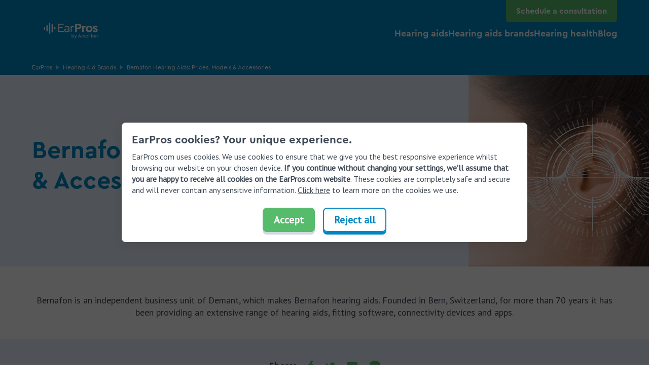

--- FILE ---
content_type: text/html;charset=utf-8
request_url: https://www.earpros.com/au/hearing-aid-brands/bernafon-hearing-aids
body_size: 16006
content:










<!DOCTYPE html>
<html lang="en" prefix="og: http://ogp.me/ns#" class="no-js">

<head>
    <script src="//cdn.bc0a.com/autopilot/f00000000301412/autopilot_sdk.js"></script>
    <meta charset="utf-8"/>
<meta http-equiv="X-UA-Compatible" content="IE=edge"/>
<meta name="viewport" content="width=device-width, initial-scale=1.0"/>
<link rel="shortcut icon" type="image/x-icon" href="/etc.clientlibs/amplifonleadgeneration/clientlibs/clientlib-site/resources/img/favicon.ico"/>



<!-- Start robots -->







    <!-- default canonical (if authorial is not provided) -->
    
    <link rel="canonical" href="https://www.earpros.com/au/hearing-aid-brands/bernafon-hearing-aids"/>



    <meta name="description" content='Discover more about Bernafon, a hearing aid brand: including hearing aid models, price lists, accessories, and special features.'/>




    
    <link rel="alternate" hreflang="x-default" href="https://www.earpros.com/hearing-aid-brands/bernafon-hearing-aids"/>

    
    <link rel="alternate" hreflang="en-us" href="https://www.earpros.com/hearing-aid-brands/bernafon-hearing-aids"/>

    
    <link rel="alternate" hreflang="en-au" href="https://www.earpros.com/au/hearing-aid-brands/bernafon-hearing-aids"/>

    
    <link rel="alternate" hreflang="en-gb" href="https://www.earpros.com/uk/hearing-aid-brands/bernafon-hearing-aids"/>

    
    <link rel="alternate" hreflang="it-it" href="https://www.earpros.com/it/produttori-apparecchi-acustici/bernafon"/>

    
    <link rel="alternate" hreflang="de-de" href="https://www.earpros.com/de/horgerate/horgeratemarken/bernafon"/>

    
    <link rel="alternate" hreflang="es-es" href="https://www.earpros.com/es/audifonos/marcas/bernafon"/>

    
    <link rel="alternate" hreflang="fr-fr" href="https://www.earpros.com/fr/appareils-auditifs/marques/bernafon"/>

    
    <link rel="alternate" hreflang="en-ca" href="https://www.earpros.com/ca/hearing-aid-brands/bernafon-hearing-aids"/>

    
    <link rel="alternate" hreflang="en-nz" href="https://www.earpros.com/nz/hearing-aid-brands/bernafon-hearing-aids"/>


<!-- Start OpenGraph Section -->



    <meta property="og:site_name" content="EarPros"/>


    <meta property="og:title" content="Bernafon Hearing Aids: Prices, Models &amp; Accessories | AU"/>


    <meta property="og:description" content="Discover more about Bernafon, a hearing aid brand: including hearing aid models, price lists, accessories, and special features."/>



    
    <meta property="og:url" content="https://www.earpros.com/au/hearing-aid-brands/bernafon-hearing-aids"/>












    
    
        <meta property="og:image" content="https://www.earpros.com/content/dam/lead-generation/content-factory/hearing-noise/iStock-843526408.jpg/jcr:content/renditions/cq5dam.web.1280.1280.jpeg"/>

        
            
            <meta property="og:image:type" content="image/jpeg"/>


        
    






<!-- meta og:image:alt -->



    

    
        
        
        <meta property="og:image:alt" content="Close-up of a girl&#39;s ear with ear and sound waves coming out"/>
    







<!-- End OpenGraph Section -->
<!-- Start Twitter Cards Section -->

    <meta name="twitter:card" content="summary"/>


    <meta name="twitter:title" content="Bernafon Hearing Aids: Prices, Models &amp; Accessories | AU"/>


    <meta name="twitter:description" content="Discover more about Bernafon, a hearing aid brand: including hearing aid models, price lists, accessories, and special features."/>



    
    
        <meta name="twitter:image" content="https://www.earpros.com/content/dam/lead-generation/content-factory/hearing-noise/iStock-843526408.jpg/jcr:content/renditions/cq5dam.web.1280.1280.jpeg"/>
    



<!-- End Twitter Section -->
<!-- Start Article SEO Section -->



<!-- End Article SEO Section -->

<meta name="google-site-verification" content="-WdQ6OxoFYh4MUkvOBiQL_sn3bfvvCivyc_XGRDBMv0" />
<meta name="google-site-verification" content="UdFiF-32ftOjWlFkWS9S4nP5TwYQmE_nnwmwOHgjLjM" />
<meta name="google-site-verification" content="qujYH1THz_1HyCmQZr0TcMpeNNaWQqjirfT89YmYEU8" />
<meta name="facebook-domain-verification" content="yfd68byrqas6kavnkb7wz4qghkdm2f" />
<meta name="google-site-verification" content="_z-6XteUdTwIT2lWfrl3Tof1dMTFTqTx7QrgIuWom-8" />

<title>Bernafon Hearing Aids: Prices, Models &amp; Accessories | AU</title>

<!-- Preload Hero Image -->


    
    
        <link rel="preload" as="image" href="/content/dam/lead-generation/content-factory/hearing-noise/iStock-843526408.jpg"/>
    

<!-- END - Preload Hero Image -->
    
<link rel="preconnect" href="https://fonts.gstatic.com"/>



<link rel="preload" href="https://fonts.googleapis.com/css2?family=PT+Sans&display=swap" as="style" onload="this.onload=null;this.rel='stylesheet'"/>
<noscript><link rel="stylesheet" href="https://fonts.googleapis.com/css2?family=PT+Sans&display=swap"/></noscript>





    
<link rel="preload" href="/etc.clientlibs/amplifonleadgeneration/clientlibs/clientlib-site.min.714ba0437744e6143dccddc899592e2d.css" type="text/css" media="all" as="style" onload="this.onload=null;this.rel='stylesheet'"><noscript><link rel="stylesheet" href="/etc.clientlibs/amplifonleadgeneration/clientlibs/clientlib-site.min.css"></noscript>



    
    <script type="application/ld+json">
        {"@context":"http://schema.org","@type":"BreadcrumbList","itemListElement":[{"@type":"ListItem","position":1,"item":{"@id":"https://www.earpros.com/au","name":"Homepage","image":""}},{"@type":"ListItem","position":2,"item":{"@id":"https://www.earpros.com/au/hearing-aid-brands","name":"Hearing Aid Brands","image":""}},{"@type":"ListItem","position":3,"item":{"@id":"https://www.earpros.com/au/hearing-aid-brands/bernafon-hearing-aids","name":"Article - Bernafon Hearing Aids: Prices, Models & Accessories","image":""}}]}
    </script>

    <!--<sly data-sly-include="partials/video-json-ld.html"/>-->
    
    <script type="application/ld+json">
{
  "@context": "https://schema.org/", 
  "@type": "BreadcrumbList", 
  "itemListElement": [{
    "@type": "ListItem", 
    "position": 1, 
    "name": "EarPros",
    "item": "https://www.earpros.com/"  
  },{
    "@type": "ListItem", 
    "position": 2, 
    "name": "Compare Hearing Aids",
    "item": "https://www.earpros.com/hearing-aids/compare-hearing-aids"  
  },{
    "@type": "ListItem", 
    "position": 3, 
    "name": "Signia Hearing Aid Reviews | EarPros",
    "item": "https://www.earpros.com/hearing-aids/compare-hearing-aids/signia-hearing-aid-reviews"  
  }]
}
</script>

    <!-- Empty file to avoid List Page JSON LD included in all the templates -->
    <!-- Empty file to avoid Article JSON LD included where article components are not available -->
    



</head>

<body class=" " data-brand-clientlib="https://www.earpros.com/etc.clientlibs/amplifonleadgeneration/components/clientlibs/clientlib-site/resources/img" data-clientlib="https://www.earpros.com/etc.clientlibs/amplifonleadgeneration/clientlibs/clientlib-site" data-error-timeout="18" data-error-popup-enabled="true" data-error-redirect="https://www.earpros.com/au" data-error-title="Sorry, our systems are currently overstuffed." data-error-message="We are sorry for the issue occurred. Please get in touch with us for any doubt." data-domain="https://aem-apac.earpros.com" data-locale="en_AU">











    
<script type="text/javascript" src="/etc.clientlibs/amplifonleadgeneration/clientlibs/clientlib-site.min.7f0a10529d7cd35ada23c6a361b5cd26.js"></script>


	





<meta name="dataLayerModel" content="{&#34;digitalData&#34;:{&#34;pageInstanceID&#34;:&#34;Article - Bernafon Hearing Aids: Prices, Models &amp; Accessories-Production&#34;,&#34;page&#34;:{&#34;pageInfo&#34;:{&#34;pageID&#34;:&#34;710867834&#34;,&#34;pageName&#34;:&#34;Hearing Aid Brands:Article - Bernafon Hearing Aids: Prices, Models &amp; Accessories&#34;,&#34;variant&#34;:&#34;0&#34;,&#34;version&#34;:&#34;2023-01-30 13:43:24&#34;,&#34;breadcrumbs&#34;:[&#34;Homepage&#34;,&#34;Hearing Aid Brands&#34;,&#34;Article - Bernafon Hearing Aids: Prices, Models &amp; Accessories&#34;],&#34;language&#34;:&#34;en_AU&#34;,&#34;geoRegion&#34;:&#34;au&#34;,&#34;aamEnv&#34;:&#34;Publish&#34;},&#34;category&#34;:{&#34;primaryCategory&#34;:&#34;Hearing Aid Brands&#34;,&#34;subCategory1&#34;:&#34;Article - Bernafon Hearing Aids: Prices, Models &amp; Accessories&#34;,&#34;subCategory2&#34;:&#34;&#34;,&#34;subCategory3&#34;:&#34;&#34;},&#34;attributes&#34;:{&#34;pageComponents&#34;:&#34;page-content,E33 stage sub pages,E25 intro container,H81 social stripe,E32 text container 100,E32 text container 100,E35 accordion,E32 text container 100,E32 text container 100,E32 text container 100,E36 teaser row full bleed,F4 lightlead form email,F2 li&#34;}},&#34;event&#34;:[],&#34;product&#34;:[]},&#34;cfgNoView&#34;:&#34;true&#34;}"/>
<meta name="scriptInclusion" content="true"/>
<meta name="cfgNoView" content="true"/>
<meta name="pageId"/>


	
    
<script type="text/javascript" src="/etc.clientlibs/amplifonleadgeneration/clientlibs/clientlib-datalayer.min.d1243eb9c8cd1a41800b4cdd96ee15e7.js"></script>



	
		<script>
			window.digitalData.cfg = window.digitalData.cfg || {};
			window.digitalData.cfg.noview = true;
		</script>
	
	<script src="//assets.adobedtm.com/launch-ENc7691e82b26543d0ad2f36e1dedb56f2.min.js"></script>






<div>

<header class=" ">
    


  <meta name="format-detection" content="telephone=no"/>
  
  
  
  
  
  
  
  

  <div class="header js-comp" data-component="headerNavigationNew">
    <div class="grid-wrapper">
      <a class="logo-wrapper" href="https://www.earpros.com/au" target="_self">
        <img title="EarProso Logo - Australia" src="/content/dam/lead-generation/icons-and-logos/01-logos/00_earpros_amplifon/EarPros_logo_amplifon2.png/_jcr_content/renditions/original" width="802" height="242"/>
      </a>
      <nav class="main-navigation">
        <div class="badge-container">
          
          <a href="/au/techlandingpage/earpros/hearing-test-for-free" class="primary-item">
            <span class="desktop-label-menu link-default">Schedule a consultation</span>
          </a>
          
        </div>
        <div class="icons-mask-mobile">
          <a href="/au/techlandingpage/earpros/hearing-test-for-free" class="primary-item link">
            <img class="primary-icon auth-icon" src="/content/dam/lead-generation/icons-and-logos/header/calendar.svg"/>
            <span class="mobile-label-menu text-menu-mobile">Consult</span>
          </a>
          <button class="primary-item cta-burger-menu">
            <i class="am-icon-burger-menu primary-icon"></i>
            <span class="mobile-label-menu text-menu-mobile">Menu</span>
          </button>
        </div>
        <ul class="main-level-navigation">
          
            <li class="main-level-item">
              
              <div class="first-level-link">
                <span class="main-level-label link-list-ul">Hearing aids</span>
                <i class="am-icon-triangle-down-white main-level-icon"></i>
              </div>
              
                <div class="new-mega-menu-top-category second-level-main">
                  <div class="icons-mask-mobile">
                    <button class="primary-item cta-burger-menu mobile-second-level-back">
                      <i class="am-icon-back-menu primary-icon"></i>
                      <span class="mobile-label-menu link-default">Back</span>
                    </button>
                    <button class="primary-item cta-burger-menu mobile-second-level-close">
                      <i class="am-icon-close-menu primary-icon"></i>
                    </button>
                  </div>
                  <span class="main-level-label main-level-label-mobile-active text-size-h3">Hearing aids</span>
                  <ul class="second-level-menu ">
                    
                      <li class="third-level-container">
                        <a href="/au/hearing-aids/best-hearing-aids" target="_self" class="new-mega-menu-second-level-arrow-mobile link-list-ul">Best hearing aids</a>
                        
                        
                      </li>
                    
                      <li class="third-level-container">
                        <a href="/au/hearing-aids/cost-of-hearing-aids" target="_self" class="new-mega-menu-second-level-arrow-mobile link-list-ul">Cost of hearing aids</a>
                        
                        
                      </li>
                    
                      <li class="third-level-container">
                        <a href="/au/hearing-aids/compare-hearing-aids" target="_self" class="new-mega-menu-second-level-arrow-mobile link-list-ul">Compare hearing aids</a>
                        
                        
                      </li>
                    
                      <li class="third-level-container">
                        <a href="/au/hearing-aids/hearing-aid-batteries" target="_self" class="new-mega-menu-second-level-arrow-mobile link-list-ul">Hearing aids batteries</a>
                        
                        
                      </li>
                    
                      <li class="third-level-container">
                        <a href="/au/hearing-aids/hearing-aids-accessories" target="_self" class="new-mega-menu-second-level-arrow-mobile link-list-ul">Hearing aids accessories</a>
                        
                        
                      </li>
                    
                      <li class="third-level-container">
                        <a href="/au/resource-centre/service-and-repairs" target="_self" class="new-mega-menu-second-level-arrow-mobile link-list-ul">Hearing aids repair</a>
                        
                        
                      </li>
                    
                      <li class="third-level-container">
                        <a href="/au/hearing-aids/hearing-aid-range" target="_self" class="new-mega-menu-second-level-arrow-mobile link-list-ul">Hearing aids types</a>
                        
                        
                          <ul class="third-level-menu">
                            
                              <li class="third-level-item third-level-card-item">
                                
                                
                                  <a href="/au/hearing-aids/hearing-aid-range/bte" target="_self" class="third-level-link third-level-card">
                                    <img class="card-icon" src="/content/dam/lead-generation/icons-and-logos/icons/01_menu/03_green/ha-behind-the-ear-green-earpros.svg" alt="Behind the ear"/>
                                    <div class="card-info">
                                      <span class="card-title link-list-li">BTE hearing aids</span>
                                      <span class="card-description text-size-body-small">Behind the ear</span>
                                    </div>
                                  </a>
                                
                              </li>
                            
                              <li class="third-level-item third-level-card-item">
                                
                                
                                  <a href="/au/hearing-aids/hearing-aid-range/ite" target="_self" class="third-level-link third-level-card">
                                    <img class="card-icon" src="/content/dam/lead-generation/icons-and-logos/icons/01_menu/03_green/ha-receiver-in-the-ear-green-earpros.svg" alt="In the ear"/>
                                    <div class="card-info">
                                      <span class="card-title link-list-li">ITE hearing aids</span>
                                      <span class="card-description text-size-body-small">In the ear</span>
                                    </div>
                                  </a>
                                
                              </li>
                            
                              <li class="third-level-item third-level-card-item">
                                
                                
                                  <a href="/au/hearing-aids/hearing-aid-range/itc" target="_self" class="third-level-link third-level-card">
                                    <img class="card-icon" src="/content/dam/lead-generation/icons-and-logos/icons/01_menu/03_green/ha-in-the-ear-green-earpros.svg" alt="In the canal"/>
                                    <div class="card-info">
                                      <span class="card-title link-list-li">ITC hearing aids</span>
                                      <span class="card-description text-size-body-small">In the canal</span>
                                    </div>
                                  </a>
                                
                              </li>
                            
                              <li class="third-level-item third-level-card-item">
                                
                                
                                  <a href="/au/hearing-aids/hearing-aid-range/invisible" target="_self" class="third-level-link third-level-card">
                                    <img class="card-icon" src="/content/dam/lead-generation/icons-and-logos/icons/01_menu/03_green/ha-invisble-green-earpros.svg" alt="Mini"/>
                                    <div class="card-info">
                                      <span class="card-title link-list-li">Invisible hearing aids</span>
                                      <span class="card-description text-size-body-small">Mini</span>
                                    </div>
                                  </a>
                                
                              </li>
                            
                              <li class="third-level-item third-level-card-item">
                                
                                
                                  <a href="/au/hearing-aids/hearing-aid-range/cic" target="_self" class="third-level-link third-level-card">
                                    <img class="card-icon" src="/content/dam/lead-generation/icons-and-logos/icons/01_menu/03_green/ha-invisble-green-earpros.svg" alt="CIC"/>
                                    <div class="card-info">
                                      <span class="card-title link-list-li">CIC hearing aids</span>
                                      <span class="card-description text-size-body-small">CIC</span>
                                    </div>
                                  </a>
                                
                              </li>
                            
                          </ul>
                        
                      </li>
                    
                      <li class="third-level-container">
                        <a href="/au/resource-centre/hearing-aid-fittings" target="_self" class="new-mega-menu-second-level-arrow-mobile link-list-ul">Hearing aids fitting</a>
                        
                        
                      </li>
                    
                      <li class="third-level-container">
                        <a href="/au/hearing-aids/hearing-aid-technology" target="_self" class="new-mega-menu-second-level-arrow-mobile link-list-ul">Hearing aids technology</a>
                        
                        
                          <ul class="third-level-menu">
                            
                              <li class="third-level-item third-level-card-item">
                                
                                
                                  <a href="/au/hearing-aids/hearing-aid-technology/bluetooth-hearing-devices" target="_self" class="third-level-link third-level-card">
                                    <img class="card-icon" src="/content/dam/lead-generation/icons-and-logos/icons/01_menu/03_green/bluetooth-green-earpros.svg" alt="Smart connect"/>
                                    <div class="card-info">
                                      <span class="card-title link-list-li">Bluetooth hearing aids</span>
                                      <span class="card-description text-size-body-small">Smart connect</span>
                                    </div>
                                  </a>
                                
                              </li>
                            
                              <li class="third-level-item third-level-card-item">
                                
                                
                                  <a href="/au/hearing-aids/hearing-aid-technology/wireless" target="_self" class="third-level-link third-level-card">
                                    <img class="card-icon" src="/content/dam/lead-generation/icons-and-logos/icons/01_menu/03_green/network-connection-green-earpros.svg" alt="Cordless"/>
                                    <div class="card-info">
                                      <span class="card-title link-list-li">Wireless hearing aids</span>
                                      <span class="card-description text-size-body-small">Cordless</span>
                                    </div>
                                  </a>
                                
                              </li>
                            
                              <li class="third-level-item third-level-card-item">
                                
                                
                                  <a href="/au/hearing-aids/hearing-aid-technology/rechargeable" target="_self" class="third-level-link third-level-card">
                                    <img class="card-icon" src="/content/dam/lead-generation/icons-and-logos/icons/01_menu/03_green/energy-battery-new-green-earpros.svg" alt="Charge ready"/>
                                    <div class="card-info">
                                      <span class="card-title link-list-li">Rechargeable hearing aids</span>
                                      <span class="card-description text-size-body-small">Charge ready</span>
                                    </div>
                                  </a>
                                
                              </li>
                            
                          </ul>
                        
                      </li>
                    
                      <li class="third-level-container">
                        <a href="/au/hearing-aids/hearing-implants" target="_self" class="new-mega-menu-second-level-arrow-mobile link-list-ul">Hearing implants</a>
                        
                        
                          <ul class="third-level-menu">
                            
                              <li class="third-level-item">
                                
                                  <a href="/au/hearing-aids/hearing-implants/bone-anchored-hearing-aids" target="_self" class="link-list-li">
                                    Bone anchored</a>
                                
                                
                              </li>
                            
                              <li class="third-level-item">
                                
                                  <a href="/au/hearing-aids/hearing-implants/cochlear-implants" target="_self" class="link-list-li">
                                    Cochlear implants</a>
                                
                                
                              </li>
                            
                          </ul>
                        
                      </li>
                    
                  </ul>
                </div>
              
            </li>
          
            <li class="main-level-item">
              
              <div class="first-level-link">
                <span class="main-level-label link-list-ul">Hearing aids brands</span>
                <i class="am-icon-triangle-down-white main-level-icon"></i>
              </div>
              
                <div class="new-mega-menu-top-category second-level-main">
                  <div class="icons-mask-mobile">
                    <button class="primary-item cta-burger-menu mobile-second-level-back">
                      <i class="am-icon-back-menu primary-icon"></i>
                      <span class="mobile-label-menu link-default">Back</span>
                    </button>
                    <button class="primary-item cta-burger-menu mobile-second-level-close">
                      <i class="am-icon-close-menu primary-icon"></i>
                    </button>
                  </div>
                  <span class="main-level-label main-level-label-mobile-active text-size-h3">Hearing aids brands</span>
                  <ul class="second-level-menu ">
                    
                      <li class="third-level-container">
                        <a href="/au/hearing-aid-brands/costco-hearing-aids" target="_self" class="new-mega-menu-second-level-arrow-mobile link-list-ul">Costco hearing aids</a>
                        
                        
                          <ul class="third-level-menu">
                            
                              <li class="third-level-item">
                                
                                  <a href="/au/hearing-aid-brands/costco-hearing-aids/kirkland-signature" target="_self" class="link-list-li">
                                    Costco Kirkland Signature</a>
                                
                                
                              </li>
                            
                              <li class="third-level-item">
                                
                                  <a href="/au/hearing-aid-brands/costco-hearing-aids/philips-hearlink" target="_self" class="link-list-li">
                                    Costco Philips Hearlink</a>
                                
                                
                              </li>
                            
                          </ul>
                        
                      </li>
                    
                      <li class="third-level-container">
                        <a href="/au/hearing-aid-brands/oticon-hearing-aids" target="_self" class="new-mega-menu-second-level-arrow-mobile link-list-ul">Oticon hearing aids</a>
                        
                        
                          <ul class="third-level-menu">
                            
                              <li class="third-level-item">
                                
                                  <a href="/au/hearing-aid-brands/oticon-hearing-aids/more" target="_self" class="link-list-li">
                                    Oticon More</a>
                                
                                
                              </li>
                            
                              <li class="third-level-item">
                                
                                  <a href="/au/hearing-aid-brands/oticon-hearing-aids/real" target="_self" class="link-list-li">
                                    Oticon Real</a>
                                
                                
                              </li>
                            
                              <li class="third-level-item">
                                
                                  <a href="/au/hearing-aid-brands/oticon-hearing-aids/intent" target="_self" class="link-list-li">
                                    Oticon Intent</a>
                                
                                
                              </li>
                            
                          </ul>
                        
                      </li>
                    
                      <li class="third-level-container">
                        <a href="/au/hearing-aid-brands/rexton-hearing-aids" target="_self" class="new-mega-menu-second-level-arrow-mobile link-list-ul">Rexton hearing aids</a>
                        
                        
                          <ul class="third-level-menu">
                            
                              <li class="third-level-item">
                                
                                  <a href="/au/hearing-aid-brands/rexton-hearing-aids/cobalt" target="_self" class="link-list-li">
                                    Rexton Cobalt</a>
                                
                                
                              </li>
                            
                          </ul>
                        
                      </li>
                    
                      <li class="third-level-container">
                        <a href="/au/hearing-aid-brands/hansaton-hearing-aids" target="_self" class="new-mega-menu-second-level-arrow-mobile link-list-ul">Hansaton hearing aids</a>
                        
                        
                          <ul class="third-level-menu">
                            
                              <li class="third-level-item">
                                
                                  <a href="/au/hearing-aid-brands/hansaton-hearing-aids/sound-shd" target="_self" class="link-list-li">
                                    Hansaton Sound SHD</a>
                                
                                
                              </li>
                            
                          </ul>
                        
                      </li>
                    
                      <li class="third-level-container">
                        <a href="/au/hearing-aid-brands/phonak-hearing-aids" target="_self" class="new-mega-menu-second-level-arrow-mobile link-list-ul">Phonak hearing aids</a>
                        
                        
                          <ul class="third-level-menu">
                            
                              <li class="third-level-item">
                                
                                  <a href="/au/hearing-aid-brands/phonak-hearing-aids/audeo-lumity" target="_self" class="link-list-li">
                                    Phonak Audéo Lumity </a>
                                
                                
                              </li>
                            
                          </ul>
                        
                      </li>
                    
                      <li class="third-level-container">
                        <a href="/au/hearing-aid-brands/resound-hearing-aids" target="_self" class="new-mega-menu-second-level-arrow-mobile link-list-ul">Resound hearing aids</a>
                        
                        
                          <ul class="third-level-menu">
                            
                              <li class="third-level-item">
                                
                                  <a href="/au/hearing-aid-brands/resound-hearing-aids/nexia" target="_self" class="link-list-li">
                                    Resound Omnia</a>
                                
                                
                              </li>
                            
                          </ul>
                        
                      </li>
                    
                      <li class="third-level-container">
                        <a href="/au/hearing-aid-brands/signia-hearing-aids" target="_self" class="new-mega-menu-second-level-arrow-mobile link-list-ul">Signia hearing aids</a>
                        
                        
                          <ul class="third-level-menu">
                            
                              <li class="third-level-item">
                                
                                  <a href="/au/hearing-aid-brands/signia-hearing-aids/styletto" target="_self" class="link-list-li">
                                    Signia Styletto</a>
                                
                                
                              </li>
                            
                          </ul>
                        
                      </li>
                    
                      <li class="third-level-container">
                        <a href="/au/hearing-aid-brands/jabra-hearing-aids" target="_self" class="new-mega-menu-second-level-arrow-mobile link-list-ul">Jabra hearing aids</a>
                        
                        
                      </li>
                    
                      <li class="third-level-container">
                        <a href="/au/hearing-aid-brands/beltone-hearing-aids" target="_self" class="new-mega-menu-second-level-arrow-mobile link-list-ul">Beltone hearing aids</a>
                        
                        
                      </li>
                    
                      <li class="third-level-container">
                        <a href="/au/hearing-aid-brands/unitron-hearing-aids" target="_self" class="new-mega-menu-second-level-arrow-mobile link-list-ul">Unitron hearing aids</a>
                        
                        
                      </li>
                    
                      <li class="third-level-container">
                        <a href="/au/hearing-aid-brands/starkey-hearing-aids" target="_self" class="new-mega-menu-second-level-arrow-mobile link-list-ul">Starkey hearing aids</a>
                        
                        
                          <ul class="third-level-menu">
                            
                              <li class="third-level-item">
                                
                                  <a href="/au/hearing-aid-brands/starkey-hearing-aids/livio" target="_self" class="link-list-li">
                                    Starkey Livio</a>
                                
                                
                              </li>
                            
                          </ul>
                        
                      </li>
                    
                      <li class="third-level-container">
                        <a href="/au/hearing-aid-brands/widex-hearing-aids" target="_self" class="new-mega-menu-second-level-arrow-mobile link-list-ul">Widex hearing aids</a>
                        
                        
                          <ul class="third-level-menu">
                            
                              <li class="third-level-item">
                                
                                  <a href="/au/hearing-aid-brands/widex-hearing-aids/beyond" target="_self" class="link-list-li">
                                    Widex Beyond</a>
                                
                                
                              </li>
                            
                              <li class="third-level-item">
                                
                                  <a href="/au/hearing-aid-brands/widex-hearing-aids/evoke" target="_self" class="link-list-li">
                                    Widex Evoke</a>
                                
                                
                              </li>
                            
                          </ul>
                        
                      </li>
                    
                      <li class="third-level-container">
                        <a href="/au/hearing-aid-brands/specsavers-hearing-aids" target="_self" class="new-mega-menu-second-level-arrow-mobile link-list-ul">Specsavers</a>
                        
                        
                      </li>
                    
                      <li class="third-level-container">
                        <a href="/au/hearing-aid-brands/bernafon-hearing-aids" target="_self" class="new-mega-menu-second-level-arrow-mobile link-list-ul">Bernafon hearing aids</a>
                        
                        
                          <ul class="third-level-menu">
                            
                              <li class="third-level-item">
                                
                                  <a href="/au/hearing-aid-brands/bernafon-hearing-aids/zerena" target="_self" class="link-list-li">
                                    Bernafon Zerena</a>
                                
                                
                              </li>
                            
                          </ul>
                        
                      </li>
                    
                      <li class="third-level-container">
                        <a href="/au/hearing-aid-brands" target="_self" class="new-mega-menu-second-level-arrow-mobile link-list-ul">Hearing aid brands</a>
                        
                        
                          <ul class="third-level-menu">
                            
                              <li class="third-level-item third-level-card-item">
                                
                                
                                  <a href="/au/hearing-aid-brands" target="_self" class="third-level-link third-level-card">
                                    <img class="card-icon" src="/content/dam/lead-generation/icons-and-logos/icons/01_menu/03_green/hearing-aid-green-earpros.svg" alt="Manufacturers"/>
                                    <div class="card-info">
                                      <span class="card-title link-list-li">All brands</span>
                                      <span class="card-description text-size-body-small">Manufacturers</span>
                                    </div>
                                  </a>
                                
                              </li>
                            
                          </ul>
                        
                      </li>
                    
                  </ul>
                </div>
              
            </li>
          
            <li class="main-level-item">
              
              <div class="first-level-link">
                <span class="main-level-label link-list-ul">Hearing health</span>
                <i class="am-icon-triangle-down-white main-level-icon"></i>
              </div>
              
                <div class="new-mega-menu-top-category second-level-main">
                  <div class="icons-mask-mobile">
                    <button class="primary-item cta-burger-menu mobile-second-level-back">
                      <i class="am-icon-back-menu primary-icon"></i>
                      <span class="mobile-label-menu link-default">Back</span>
                    </button>
                    <button class="primary-item cta-burger-menu mobile-second-level-close">
                      <i class="am-icon-close-menu primary-icon"></i>
                    </button>
                  </div>
                  <span class="main-level-label main-level-label-mobile-active text-size-h3">Hearing health</span>
                  <ul class="second-level-menu ">
                    
                      <li class="third-level-container">
                        <a href="/au/hearing-loss" target="_self" class="new-mega-menu-second-level-arrow-mobile link-list-ul">Hearing loss </a>
                        
                        
                          <ul class="third-level-menu">
                            
                              <li class="third-level-item">
                                
                                  <a href="/au/hearing-loss/symptoms" target="_self" class="link-list-li">
                                    Hearing loss symptoms</a>
                                
                                
                              </li>
                            
                              <li class="third-level-item">
                                
                                  <a href="/au/hearing-loss/causes" target="_self" class="link-list-li">
                                    Hearing loss causes</a>
                                
                                
                              </li>
                            
                              <li class="third-level-item">
                                
                                  <a href="/au/hearing-loss/treatment" target="_self" class="link-list-li">
                                    Hearing loss treatment</a>
                                
                                
                              </li>
                            
                              <li class="third-level-item">
                                
                                  <a href="/au/hearing-loss/in-children" target="_self" class="link-list-li">
                                    Hearing loss in children</a>
                                
                                
                              </li>
                            
                              <li class="third-level-item">
                                
                                  <a href="/au/hearing-loss/types" target="_self" class="link-list-li">
                                    Hearing loss types</a>
                                
                                
                              </li>
                            
                              <li class="third-level-item">
                                
                                  <a href="/au/hearing-loss/types/sensorineural" target="_self" class="link-list-li">
                                    Sensorineural hearing loss</a>
                                
                                
                              </li>
                            
                              <li class="third-level-item">
                                
                                  <a href="/au/hearing-loss/types/conductive-hearing-loss" target="_self" class="link-list-li">
                                    Conductive hearing loss</a>
                                
                                
                              </li>
                            
                              <li class="third-level-item">
                                
                                  <a href="/au/hearing-loss/types/sudden" target="_self" class="link-list-li">
                                    Sudden hearing loss</a>
                                
                                
                              </li>
                            
                              <li class="third-level-item">
                                
                                  <a href="/au/hearing-loss/types/unilateral" target="_self" class="link-list-li">
                                    Unilateral hearing loss</a>
                                
                                
                              </li>
                            
                              <li class="third-level-item">
                                
                                  <a href="/au/hearing-loss/types/bilateral" target="_self" class="link-list-li">
                                    Bilateral hearing loss</a>
                                
                                
                              </li>
                            
                          </ul>
                        
                      </li>
                    
                      <li class="third-level-container">
                        <a href="/au/ear-diseases/tinnitus" target="_self" class="new-mega-menu-second-level-arrow-mobile link-list-ul">Tinnitus</a>
                        
                        
                          <ul class="third-level-menu">
                            
                              <li class="third-level-item">
                                
                                  <a href="/au/ear-diseases/tinnitus/symptoms" target="_self" class="link-list-li">
                                    Tinnitus symptoms</a>
                                
                                
                              </li>
                            
                              <li class="third-level-item">
                                
                                  <a href="/au/ear-diseases/tinnitus/causes" target="_self" class="link-list-li">
                                    Tinnitus causes</a>
                                
                                
                              </li>
                            
                              <li class="third-level-item">
                                
                                  <a href="/au/ear-diseases/tinnitus/treatments" target="_self" class="link-list-li">
                                    Tinnitus treatments</a>
                                
                                
                              </li>
                            
                              <li class="third-level-item">
                                
                                  <a href="/au/ear-diseases/tinnitus/hearing-aids-for-tinnitus" target="_self" class="link-list-li">
                                    Hearing aids for Tinnitus</a>
                                
                                
                              </li>
                            
                              <li class="third-level-item">
                                
                                  <a href="/au/ear-diseases/tinnitus/test" target="_self" class="link-list-li">
                                    Tinnitus test</a>
                                
                                
                              </li>
                            
                              <li class="third-level-item">
                                
                                  <a href="/au/ear-diseases/tinnitus/5-ways-to-lower-your-risk-of-tinnitus" target="_self" class="link-list-li">
                                    Lower tinnitus risk</a>
                                
                                
                              </li>
                            
                              <li class="third-level-item">
                                
                                  <a href="/au/ear-diseases/tinnitus/cervical-tinnitus" target="_self" class="link-list-li">
                                    Cervical tinnitus</a>
                                
                                
                              </li>
                            
                              <li class="third-level-item">
                                
                                  <a href="/au/ear-diseases/tinnitus/stress-and-anxiety-causing-tinnitus" target="_self" class="link-list-li">
                                    Tinnitus stress and anxiety</a>
                                
                                
                              </li>
                            
                              <li class="third-level-item">
                                
                                  <a href="/au/ear-diseases/tinnitus/pregnancy-and-ringing-in-ears" target="_self" class="link-list-li">
                                    Tinnitus pregnancy</a>
                                
                                
                              </li>
                            
                          </ul>
                        
                      </li>
                    
                      <li class="third-level-container">
                        <a href="/au/ear-diseases" target="_self" class="new-mega-menu-second-level-arrow-mobile link-list-ul">Ear diseases</a>
                        
                        
                          <ul class="third-level-menu">
                            
                              <li class="third-level-item">
                                
                                  <a href="/au/ear-diseases/menieres-disease" target="_self" class="link-list-li">
                                    Ménière’s disease</a>
                                
                                
                              </li>
                            
                              <li class="third-level-item">
                                
                                  <a href="/au/ear-diseases/otosclerosis" target="_self" class="link-list-li">
                                    Otosclerosis</a>
                                
                                
                              </li>
                            
                              <li class="third-level-item">
                                
                                  <a href="/au/ear-diseases/earwax" target="_self" class="link-list-li">
                                    Earwax build-up</a>
                                
                                
                              </li>
                            
                              <li class="third-level-item">
                                
                                  <a href="/au/ear-diseases/vertigo" target="_self" class="link-list-li">
                                    Vertigo</a>
                                
                                
                              </li>
                            
                          </ul>
                        
                      </li>
                    
                      <li class="third-level-container">
                        <a href="/au/ear-diseases/otitis-ear-infection" target="_self" class="new-mega-menu-second-level-arrow-mobile link-list-ul">Ear infection</a>
                        
                        
                          <ul class="third-level-menu">
                            
                              <li class="third-level-item">
                                
                                  <a href="/au/ear-diseases/ear-infection/middle-ear-infection" target="_self" class="link-list-li">
                                    Middle ear infection</a>
                                
                                
                              </li>
                            
                              <li class="third-level-item">
                                
                                  <a href="/au/ear-diseases/ear-infection/otitis-media-with-effusion" target="_self" class="link-list-li">
                                    Serious otitis media</a>
                                
                                
                              </li>
                            
                              <li class="third-level-item">
                                
                                  <a href="/au/ear-diseases/ear-infection/swimmers-ear" target="_self" class="link-list-li">
                                    Swimmer&#39;s ear</a>
                                
                                
                              </li>
                            
                              <li class="third-level-item">
                                
                                  <a href="/au/ear-diseases/ear-infection/surfers-ear" target="_self" class="link-list-li">
                                    Surfer&#39;s ear</a>
                                
                                
                              </li>
                            
                          </ul>
                        
                      </li>
                    
                  </ul>
                </div>
              
            </li>
          
            <li class="main-level-item">
              
              <div class="first-level-link">
                <span class="main-level-label link-list-ul">Blog</span>
                <i class="am-icon-triangle-down-white main-level-icon"></i>
              </div>
              
                <div class="new-mega-menu-top-category second-level-main">
                  <div class="icons-mask-mobile">
                    <button class="primary-item cta-burger-menu mobile-second-level-back">
                      <i class="am-icon-back-menu primary-icon"></i>
                      <span class="mobile-label-menu link-default">Back</span>
                    </button>
                    <button class="primary-item cta-burger-menu mobile-second-level-close">
                      <i class="am-icon-close-menu primary-icon"></i>
                    </button>
                  </div>
                  <span class="main-level-label main-level-label-mobile-active text-size-h3">Blog</span>
                  <ul class="second-level-menu ">
                    
                      <li class="third-level-container">
                        <a href="/au/blog" target="_self" class="new-mega-menu-second-level-arrow-mobile link-list-ul">Our blog</a>
                        
                        
                          <ul class="third-level-menu">
                            
                              <li class="third-level-item">
                                
                                  <a href="/au/blog/swollen-lymph-nodes-behind-the-ear" target="_self" class="link-list-li">
                                    Ear lymph nodes</a>
                                
                                
                              </li>
                            
                              <li class="third-level-item">
                                
                                  <a href="/au/blog/hot-and-red-ears-causes-treatments" target="_self" class="link-list-li">
                                    Hot and red ears</a>
                                
                                
                              </li>
                            
                              <li class="third-level-item">
                                
                                  <a href="/au/blog/insect-in-the-ear-how-to-remove-it" target="_self" class="link-list-li">
                                    How to remove bugs in ears</a>
                                
                                
                              </li>
                            
                              <li class="third-level-item">
                                
                                  <a href="/au/blog/blood-in-ear-causes-and-how-to-stop-it" target="_self" class="link-list-li">
                                    Blood in ears</a>
                                
                                
                              </li>
                            
                              <li class="third-level-item">
                                
                                  <a href="/au/blog/infected-ear-piercing-earrings" target="_self" class="link-list-li">
                                    Ear infection from piercing </a>
                                
                                
                              </li>
                            
                          </ul>
                        
                      </li>
                    
                      <li class="third-level-container">
                        <a href="/au/resource-centre/faqs" target="_self" class="new-mega-menu-second-level-arrow-mobile link-list-ul">Hearing health FAQs</a>
                        
                        
                      </li>
                    
                      <li class="third-level-container">
                        <a href="/au/resource-centre/meet-our-experts" target="_self" class="new-mega-menu-second-level-arrow-mobile link-list-ul">Meet our experts</a>
                        
                        
                          <ul class="third-level-menu">
                            
                              <li class="third-level-item third-level-card-item">
                                
                                
                                  <a href="/au/meet-our-experts/expert-carrie-meyer" target="_self" class="third-level-link third-level-card">
                                    <img class="card-icon" src="/content/dam/lead-generation/icons-and-logos/icons/01_menu/03_green/audiologist-green-earpros.svg" alt="Audiologist"/>
                                    <div class="card-info">
                                      <span class="card-title link-list-li">Dr. Carrie Meyer</span>
                                      <span class="card-description text-size-body-small">Audiologist</span>
                                    </div>
                                  </a>
                                
                              </li>
                            
                              <li class="third-level-item third-level-card-item">
                                
                                
                                  <a href="/au/meet-our-experts/expert-robert-traynor" target="_self" class="third-level-link third-level-card">
                                    <img class="card-icon" src="/content/dam/lead-generation/icons-and-logos/icons/01_menu/03_green/audiologist-green-earpros.svg" alt="Audiologist"/>
                                    <div class="card-info">
                                      <span class="card-title link-list-li">Dr. Robert Traynor</span>
                                      <span class="card-description text-size-body-small">Audiologist</span>
                                    </div>
                                  </a>
                                
                              </li>
                            
                              <li class="third-level-item third-level-card-item">
                                
                                
                                  <a href="/au/meet-our-experts/expert-rakhee-chandra" target="_self" class="third-level-link third-level-card">
                                    <img class="card-icon" src="/content/dam/lead-generation/icons-and-logos/icons/01_menu/03_green/audiologist-green-earpros.svg" alt="Audiologist"/>
                                    <div class="card-info">
                                      <span class="card-title link-list-li">Dr. Rakhee Chandra</span>
                                      <span class="card-description text-size-body-small">Audiologist</span>
                                    </div>
                                  </a>
                                
                              </li>
                            
                          </ul>
                        
                      </li>
                    
                      <li class="third-level-container">
                        <a href="/au/resource-centre/expert-answers" target="_self" class="new-mega-menu-second-level-arrow-mobile link-list-ul">Expert Answers</a>
                        
                        
                          <ul class="third-level-menu">
                            
                              <li class="third-level-item">
                                
                                  <a href="/au/resource-centre/expert-answers/questions-on-hearing-tests" target="_self" class="link-list-li">
                                    5 questions on hearing tests</a>
                                
                                
                              </li>
                            
                              <li class="third-level-item">
                                
                                  <a href="/au/resource-centre/expert-answers/what-is-tinnitus" target="_self" class="link-list-li">
                                    What is tinnitus?</a>
                                
                                
                              </li>
                            
                              <li class="third-level-item">
                                
                                  <a href="/au/resource-centre/expert-answers/what-is-an-audiologist" target="_self" class="link-list-li">
                                    What is an audiologist?</a>
                                
                                
                              </li>
                            
                              <li class="third-level-item">
                                
                                  <a href="/au/resource-centre/expert-answers/questions-on-hearing-aid-batteries" target="_self" class="link-list-li">
                                    FAQs about hearing aid batteries</a>
                                
                                
                              </li>
                            
                          </ul>
                        
                      </li>
                    
                      <li class="third-level-container">
                        <a href="/au/resource-centre/hearing-test" target="_self" class="new-mega-menu-second-level-arrow-mobile link-list-ul">Hearing test</a>
                        
                        
                          <ul class="third-level-menu">
                            
                              <li class="third-level-item third-level-card-item">
                                
                                
                                  <a href="/au/resource-centre/hearing-test" target="_self" class="third-level-link third-level-card">
                                    <img class="card-icon" src="/content/dam/lead-generation/icons-and-logos/icons/01_menu/03_green/speech-in-noise-green-earpros.svg" alt="Free hearing test"/>
                                    <div class="card-info">
                                      <span class="card-title link-list-li">Take your hearing test</span>
                                      <span class="card-description text-size-body-small">Free hearing test</span>
                                    </div>
                                  </a>
                                
                              </li>
                            
                          </ul>
                        
                      </li>
                    
                  </ul>
                </div>
              
            </li>
          
          <div class="baa-cta-wrapper">
            
            <a href="/au/techlandingpage/earpros/hearing-test-for-free" class="btn btn-primary boxText__cta">Schedule a consultation</a>
          </div>
        </ul>
      </nav>
    </div>

    <div class="overlay-opened-menu"></div>
  </div>
  


</header>

</div>
<div><main class="am-main-wrapper" data-channel="website" data-locale="en_AU">
    <!-- M-018 Breadcrumb -->
    <div>
        
        
        
	
	
	
	<nav class="breadcrumb-wrapper container-fluid  color-white  js-comp" data-component="breadcrumbComp">
		<div class="container">
			<div class="breadcrumb grid-wrapper">
				
					
						
						
							<a class="breadcrumb-item" href="https://www.earpros.com/au" target="_self">EarPros<span></span></a>
						
						
						
					
				
					
						
						
						
							<a class="breadcrumb-item" href="/au/hearing-aid-brands" target="_self">Hearing Aid Brands<span></span></a>
						
						
					
				
					
						
						
						
						
							<span class="breadcrumb-item">Bernafon Hearing Aids: Prices, Models &amp; Accessories</span>
						
					
				
			</div>
		</div>
	</nav>

    </div>

    <div>


    <section>
        <div class="m-002-stage-sub-pages-wrapper typeOfItem generic-item ">
            <div class="text-wrapper">
                <h1 class="stage-title text-size-h1">
                    Bernafon Hearing Aids: Prices, Models &amp; Accessories
                </h1>
                
                
                
                
            </div>

            
            <div class="img-wrapper js-comp" data-component="optimizedRenditionLoader">
                
                    <figure class="stage-image focuspoint" data-focus-x="0.42" data-focus-y="-0.11" data-image-w="700" data-image-h="325">
                        <img title="Ear and sound waves" src="/content/dam/lead-generation/content-factory/hearing-noise/iStock-843526408.jpg/_jcr_content/renditions/cq5dam.web.700.700.jpeg" alt="Close-up of a girl&#39;s ear with ear and sound waves coming out" sizes="100vw" width="700" height="325" srcset="/content/dam/lead-generation/content-factory/hearing-noise/iStock-843526408.jpg/jcr:content/renditions/cq5dam.web.320.320.jpeg 320w, /content/dam/lead-generation/content-factory/hearing-noise/iStock-843526408.jpg/jcr:content/renditions/cq5dam.web.480.480.jpeg 480w, /content/dam/lead-generation/content-factory/hearing-noise/iStock-843526408.jpg/jcr:content/renditions/cq5dam.web.640.640.jpeg 640w, /content/dam/lead-generation/content-factory/hearing-noise/iStock-843526408.jpg/jcr:content/renditions/cq5dam.web.800.800.jpeg 800w, /content/dam/lead-generation/content-factory/hearing-noise/iStock-843526408.jpg/jcr:content/renditions/cq5dam.web.960.960.jpeg 960w, /content/dam/lead-generation/content-factory/hearing-noise/iStock-843526408.jpg/jcr:content/renditions/cq5dam.web.1120.1120.jpeg 1120w, /content/dam/lead-generation/content-factory/hearing-noise/iStock-843526408.jpg/jcr:content/renditions/cq5dam.web.1280.1280.jpeg 1280w, /content/dam/lead-generation/content-factory/hearing-noise/iStock-843526408.jpg/jcr:content/renditions/cq5dam.web.1440.1440.jpeg 1440w, /content/dam/lead-generation/content-factory/hearing-noise/iStock-843526408.jpg/jcr:content/renditions/cq5dam.web.1600.1600.jpeg 1600w, /content/dam/lead-generation/content-factory/hearing-noise/iStock-843526408.jpg/jcr:content/renditions/cq5dam.web.1920.1920.jpeg 1920w, /content/dam/lead-generation/content-factory/hearing-noise/iStock-843526408.jpg/jcr:content/renditions/cq5dam.web.2048.2048.jpeg 2048w" fetchpriority="high" data-images="[{&#34;url&#34;:&#34;/content/dam/lead-generation/content-factory/hearing-noise/iStock-843526408.jpg/jcr:content/renditions/cq5dam.web.320.320.jpeg&#34;,&#34;width&#34;:320,&#34;height&#34;:148},{&#34;url&#34;:&#34;/content/dam/lead-generation/content-factory/hearing-noise/iStock-843526408.jpg/jcr:content/renditions/cq5dam.web.480.480.jpeg&#34;,&#34;width&#34;:480,&#34;height&#34;:222},{&#34;url&#34;:&#34;/content/dam/lead-generation/content-factory/hearing-noise/iStock-843526408.jpg/jcr:content/renditions/cq5dam.web.640.640.jpeg&#34;,&#34;width&#34;:640,&#34;height&#34;:297},{&#34;url&#34;:&#34;/content/dam/lead-generation/content-factory/hearing-noise/iStock-843526408.jpg/jcr:content/renditions/cq5dam.web.800.800.jpeg&#34;,&#34;width&#34;:800,&#34;height&#34;:371},{&#34;url&#34;:&#34;/content/dam/lead-generation/content-factory/hearing-noise/iStock-843526408.jpg/jcr:content/renditions/cq5dam.web.960.960.jpeg&#34;,&#34;width&#34;:960,&#34;height&#34;:445},{&#34;url&#34;:&#34;/content/dam/lead-generation/content-factory/hearing-noise/iStock-843526408.jpg/jcr:content/renditions/cq5dam.web.1120.1120.jpeg&#34;,&#34;width&#34;:1120,&#34;height&#34;:520},{&#34;url&#34;:&#34;/content/dam/lead-generation/content-factory/hearing-noise/iStock-843526408.jpg/jcr:content/renditions/cq5dam.web.1280.1280.jpeg&#34;,&#34;width&#34;:1280,&#34;height&#34;:594},{&#34;url&#34;:&#34;/content/dam/lead-generation/content-factory/hearing-noise/iStock-843526408.jpg/jcr:content/renditions/cq5dam.web.1440.1440.jpeg&#34;,&#34;width&#34;:1440,&#34;height&#34;:668},{&#34;url&#34;:&#34;/content/dam/lead-generation/content-factory/hearing-noise/iStock-843526408.jpg/jcr:content/renditions/cq5dam.web.1600.1600.jpeg&#34;,&#34;width&#34;:1600,&#34;height&#34;:743},{&#34;url&#34;:&#34;/content/dam/lead-generation/content-factory/hearing-noise/iStock-843526408.jpg/jcr:content/renditions/cq5dam.web.1920.1920.jpeg&#34;,&#34;width&#34;:1920,&#34;height&#34;:891},{&#34;url&#34;:&#34;/content/dam/lead-generation/content-factory/hearing-noise/iStock-843526408.jpg/jcr:content/renditions/cq5dam.web.2048.2048.jpeg&#34;,&#34;width&#34;:2048,&#34;height&#34;:951}]"/>
                    </figure>
                


                
                
            </div>
        </div>
    </section>
</div>
    

    <!-- M-008 Intro container -->
    <div>
        



    
    
    <section data-anchorid="jcr:content_intro-container">
        <div class="m-008-intro-container-wrapper typeOfItem white-component" data-type-molecule="white-component">
            <div class="container">
                <div class="grid-wrapper">
                    
                    <div class="m-008-intro-content text-center">
                        <span class="simple-text">
                            <p>Bernafon is an independent business unit of Demant, which makes Bernafon hearing aids. Founded in Bern, Switzerland, for more than 70 years it has been providing an extensive range of hearing aids, fitting software, connectivity devices and apps.</p>

                        </span>
                    </div>
                    
                </div>
            </div>
        </div>
    </section>

    </div>

    <!-- M-076 Social Stripe -->
    <div>
        


    <section>
        <div class="m-076-social-stripe typeOfItem js-comp colored-component" data-type-molecule="colored-component" data-component="socialStripe">
            <div class="container-fluid">
                <div class="grid-wrapper">
                    <div class="row justify-content-center">
                        <div class="title-container">
                            <span class="h4 social-stripe-title">Share:</span>
                        </div>
                        <div class="social-icons-container">
                            <a target="_blank" href="#" class="js-facebook-btn"><i class="am-icon-facebook"></i></a>
                            <a target="_blank" href="#" class="js-twitter-btn"><i class="am-icon-twitter"></i></a>
                            
                                <a href="#" data-subject="Have a look at this blog page from Earpros!" data-body="Hi, I thought that this article might be of interest: {#link}
" class="js-emailto-btn"><i class="am-icon-email"></i></a>
                            
                            
                                <a href="javascript:window.print()"><i class="am-icon-print"></i></a>
                            
                        </div>
                    </div>
                </div>
            </div>
        </div>
    </section>

    </div>

    <!-- anchor parsys -->
    <div>




</div>

    <!-- main parsys -->
    <div>




    
    
    <div class="E32-text-container-100">


	<section data-anchorid="content-page-mainpar_e32_text_container_1">
		<div class="m-005-text-container-wrapper container-fluid single-text-container typeOfItem white-component" data-type-molecule="white-component">
			<div class="grid-wrapper">
				
				<div class="row">
					<div class="text-container-main col-12 col-sm-10 offset-sm-1  col-md-8 offset-md-2 col-lg-6 offset-lg-3">
						
						<div class="text-container richtext-container">
							<p>Along with its 20 subsidiaries, Bernafon sells hearing aids globally in 70 countries. With the support of Demant’s industry-leading R&amp;D facilities, Bernafon produces devices which provide clear, natural sound and give optimal speech understanding in noisy environments. The company empowers people to communicate more effectively and enhances their hearing using cutting-edge technology and wireless connectivity.</p>
<p>You’ll feel comfortable and relaxed wearing <a href="/au/hearing-aid-brands/bernafon-hearing-aids">Bernafon</a> hearing aids. Built with an ergonomic and discreet design, they are easy to use and made to last. Choose from a range of different colours, shapes and find a pair that perfectly suits your needs and preferences.</p>

						</div>
					</div>
				</div>
			</div>
		</div>
	</section>
</div>


    
    
    <div class="E32-text-container-100">


	<section data-anchorid="content-page-mainpar_e32_text_container_1_198843519">
		<div class="m-005-text-container-wrapper container-fluid single-text-container typeOfItem white-component" data-type-molecule="white-component">
			<div class="grid-wrapper">
				
				<div class="row">
					<div class="text-container-main col-12 col-sm-10 offset-sm-1  col-md-8 offset-md-2 col-lg-6 offset-lg-3">
						<h3 class="title-small pb-20-xs">Bernafon hearing aid models</h3>
						<div class="text-container richtext-container">
							<p>Bernafon hearing aids provide value for money with stylish, subtle and inexpensive designs. They offer natural sound quality and reduce acoustic feedback. Choose from seven different performance categories with features and prices to suit all budgets.</p>
<p>Bernafon offers three <a href="/au/hearing-aids/hearing-aid-range">types of hearing aid</a> to suit your needs and lifestyle.</p>
<p><a href="/au/hearing-aids/hearing-aid-range/bte"><b>BTE</b></a><b> hearing aids:</b> made to sit comfortably behind the ear, these powerful devices are available for people with mild to profound hearing loss. A transparent tube connects a plastic case to a customised ear mould which sits inside the outer ear.</p>
<p><a href="/au/hearing-aids/hearing-aid-range/ite"><b>ITE</b></a><b> hearing aids:</b> In the ear hearing aids fit in the ear canal and are the most discreet available. Suitable for those with mild to severe hearing loss, they are custom moulded to fit your ear, ensuring they are comfortable and inconspicuous.</p>
<p><b>RITE hearing aids:</b> receiver in the ear solutions take the best of BTEs and ITEs and combine them into a solution that provides power and subtlety.</p>

						</div>
					</div>
				</div>
			</div>
		</div>
	</section>
</div>


    
    
    <div class="E35-accordion">




	<section data-anchorid="content-page-mainpar_e35_accordion">
		<div class="m-017-accordion-wrapper typeOfItem colored-component js-comp" data-component="m017Accordion" data-type-molecule="colored-component">
			<div class="grid-wrapper">
				<div class="row">
					<div class="col-12 col-sm-10 offset-sm-1 col-md-8 offset-md-2 col-lg-6 offset-lg-3 accordion-main">
						<h2 class="text-size-h2">Bernafon hearing aid reviews</h2>
						
						<div class="text-size-body richtext-container"><p>Bernafon has created a broad range of hearing instruments for people with mild to profound hearing loss. Choose from the entry-level Bernafon Carista 3 Nano Rite to the mid-range Bernafon Acriva hearing aids and the high-performance Bernafon Leox 7 SP UP power aid.</p>
<p>Making best use of the latest technology, Bernafon’s hearing aids enhance your hearing and interact with other devices with wireless connectivity, making your life easier.</p>
</div>
						<div class="accordion-container am-accordion">
							
								<h3 class="am-accordion-header text-size-h4">
									Zerena<i class="am-icon-expand-green"></i></h3>
								<div class="am-accordion-content">
									
									
									<div class="text-size-body richtext-container">
										The Bernafon Zerena <a href="/au/hearing-aid-brands/costco-hearing-aids">Costco</a> range amplifies sound to enhance speech and hearing in busy environments. Their excellent sound quality, ease of use and comfortable style will impress music lovers. Great for active wearers, they also provide excellent sound quality.
									</div>
									
								</div>
							
								<h3 class="am-accordion-header text-size-h4">
									Saphira<i class="am-icon-expand-green"></i></h3>
								<div class="am-accordion-content">
									
									
									<div class="text-size-body richtext-container">
										A very affordable range, the Saphira uses the latest technology to provide adaptive noise reduction. With specific wind-noise reduction capabilities, Saphira hearing aids stop noise disruption caused by wind. They also use Bluetooth to connect wirelessly to other devices.
									</div>
									
								</div>
							
								<h3 class="am-accordion-header text-size-h4">
									Viron<i class="am-icon-expand-green"></i></h3>
								<div class="am-accordion-content">
									
									
									<div class="text-size-body richtext-container">
										If you’re a music lover, the Viron range is the one for you. Premium technology makes this Bernafon's first True Environment Processing hearing aid. It improves speech understanding, reduces listening effort and enhances musical experiences. Viron hearing aids provide an experience as close to reality as you can get.
									</div>
									
								</div>
							
								<h3 class="am-accordion-header text-size-h4">
									Nevara<i class="am-icon-expand-green"></i></h3>
								<div class="am-accordion-content">
									
									
									<div class="text-size-body richtext-container">
										An entry-level hearing aid range for mild to severe hearing loss, the Nevara offers ChannelFree technology and background noise reduction. Comfortable and easy to use, binaural coordination links the hearing aids so you can change the volume and settings seamlessly.
									</div>
									
								</div>
							
								<h3 class="am-accordion-header text-size-h4">
									Juna<i class="am-icon-expand-green"></i></h3>
								<div class="am-accordion-content">
									
									
									<div class="text-size-body richtext-container">
										The features and accessories of the Juna range put it firmly in the high-end category. Perfect for those who live an energetic lifestyle, the noise reduction feature gives a better hearing experience as it compresses non-speech sounds. Their natural sound and quality will impress you.
									</div>
									
								</div>
							
								<h3 class="am-accordion-header text-size-h4">
									Leox<i class="am-icon-expand-green"></i></h3>
								<div class="am-accordion-content">
									
									
									<div class="text-size-body richtext-container">
										The Leox is a range for those with severe to profound hearing loss. It has exceptional amplification power to provide sounds perception that's as close to reality as you can get. Powered by the world's first True Environment Processing technology, it offers exceptional flexibility and comes with the latest wireless technology.
									</div>
									
								</div>
							
						</div>
					</div>
				</div>
			</div>
		</div>
	</section>
</div>


    
    
    <div class="E32-text-container-100">


	<section data-anchorid="content-page-mainpar_e32_text_container_1_2017117248">
		<div class="m-005-text-container-wrapper container-fluid single-text-container typeOfItem white-component" data-type-molecule="white-component">
			<div class="grid-wrapper">
				
				<div class="row">
					<div class="text-container-main col-12 col-sm-10 offset-sm-1  col-md-8 offset-md-2 col-lg-6 offset-lg-3">
						<h3 class="title-small pb-20-xs">Accessories</h3>
						<div class="text-container richtext-container">
							<p>Bernafon provides a range of <a href="/au/hearing-aids/hearing-aids-accessories">accessories</a> for your hearing aids. From day-to-day items such as Bernafon batteries and cleaning materials to technology-powered devices that connect you to the world.</p>
<p><b>Sound Clip A:</b> hands-free streaming from your phone and other Bluetooth devices.</p>
<p><b>TV-A: </b>a TV adaptor that streams superior quality sound directly to your Viron, Leox or Zerena hearing aids.</p>
<p><b>RC-A</b> remote control: allows you to adjust volume and programs discretely.</p>
<p><b>Easy Control-A</b> app offers multi-functionality for maximum convenience.</p>

						</div>
					</div>
				</div>
			</div>
		</div>
	</section>
</div>


    
    
    <div class="E32-text-container-100">


	<section data-anchorid="content-page-mainpar_e32_text_container_1_1726901180">
		<div class="m-005-text-container-wrapper container-fluid single-text-container typeOfItem white-component" data-type-molecule="white-component">
			<div class="grid-wrapper">
				
				<div class="row">
					<div class="text-container-main col-12 col-sm-10 offset-sm-1  col-md-8 offset-md-2 col-lg-6 offset-lg-3">
						<h3 class="title-small pb-20-xs">Hearing aid prices</h3>
						<div class="text-container richtext-container">
							<p>The <a href="/au/hearing-aids/cost-of-hearing-aids">price of Bernafon hearing aids</a> depends on several variables, including the technology used in the devices, which model you buy and its features. Prices for a single hearing aid start at $1,500 and you can around $6,000 for a high-end model. The average price of a pair of hearing aids is $4,600.</p>

						</div>
					</div>
				</div>
			</div>
		</div>
	</section>
</div>


    
    
    <div class="E32-text-container-100">


	<section data-anchorid="content-page-mainpar_e32_text_container_1_1360776388">
		<div class="m-005-text-container-wrapper container-fluid single-text-container typeOfItem colored-component" data-type-molecule="colored-component">
			<div class="grid-wrapper">
				
				<div class="row">
					<div class="text-container-main col-12 col-sm-10 offset-sm-1  col-md-8 offset-md-2 col-lg-6 offset-lg-3">
						
						<div class="text-container richtext-container">
							<p>Our hearing care professionals are available if you would like to talk through the options available for your hearing loss. <a href="/au/schedule-a-consultation">Schedule a free consultation</a> today.</p>

						</div>
					</div>
				</div>
			</div>
		</div>
	</section>
</div>


    
    
    <div class="E36-teaser-row-full-bleed">


    
    
    <section data-anchorid="content-page-mainpar_e36_teaser_row_full_">
        <div class="m-027-wrapper js-comp typeOfItem generic-item" data-component="optimizedRenditionLoader">
            <div class="container-fluid">
                <div class="m-027-content m-027-bg m-027-text-right">
                    <div class="m-027-image ">
                        <figure class="focuspoint" data-focus-x="-0.04" data-focus-y="0.44" data-image-w="700" data-image-h="466">
                            <img loading="lazy" title="audiologist" src="/content/dam/lead-generation/content-factory/store/humberto-chavez-FVh_yqLR9eA-unsplash_ColorCorrection.jpg/_jcr_content/renditions/cq5dam.web.700.700.jpeg" sizes="(max-width: 709px) calc(100vw - 40px), (max-width: 939px) 50vw, 60vw" srcset="/content/dam/lead-generation/content-factory/store/humberto-chavez-FVh_yqLR9eA-unsplash_ColorCorrection.jpg/jcr:content/renditions/cq5dam.web.320.320.jpeg 320w, /content/dam/lead-generation/content-factory/store/humberto-chavez-FVh_yqLR9eA-unsplash_ColorCorrection.jpg/jcr:content/renditions/cq5dam.web.480.480.jpeg 480w, /content/dam/lead-generation/content-factory/store/humberto-chavez-FVh_yqLR9eA-unsplash_ColorCorrection.jpg/jcr:content/renditions/cq5dam.web.640.640.jpeg 640w, /content/dam/lead-generation/content-factory/store/humberto-chavez-FVh_yqLR9eA-unsplash_ColorCorrection.jpg/jcr:content/renditions/cq5dam.web.800.800.jpeg 800w, /content/dam/lead-generation/content-factory/store/humberto-chavez-FVh_yqLR9eA-unsplash_ColorCorrection.jpg/jcr:content/renditions/cq5dam.web.960.960.jpeg 960w, /content/dam/lead-generation/content-factory/store/humberto-chavez-FVh_yqLR9eA-unsplash_ColorCorrection.jpg/jcr:content/renditions/cq5dam.web.1120.1120.jpeg 1120w, /content/dam/lead-generation/content-factory/store/humberto-chavez-FVh_yqLR9eA-unsplash_ColorCorrection.jpg/jcr:content/renditions/cq5dam.web.1280.1280.jpeg 1280w, /content/dam/lead-generation/content-factory/store/humberto-chavez-FVh_yqLR9eA-unsplash_ColorCorrection.jpg/jcr:content/renditions/cq5dam.web.1440.1440.jpeg 1440w, /content/dam/lead-generation/content-factory/store/humberto-chavez-FVh_yqLR9eA-unsplash_ColorCorrection.jpg/jcr:content/renditions/cq5dam.web.1600.1600.jpeg 1600w, /content/dam/lead-generation/content-factory/store/humberto-chavez-FVh_yqLR9eA-unsplash_ColorCorrection.jpg/jcr:content/renditions/cq5dam.web.1920.1920.jpeg 1920w, /content/dam/lead-generation/content-factory/store/humberto-chavez-FVh_yqLR9eA-unsplash_ColorCorrection.jpg/jcr:content/renditions/cq5dam.web.2048.2048.jpeg 2048w" data-images="[{&#34;url&#34;:&#34;/content/dam/lead-generation/content-factory/store/humberto-chavez-FVh_yqLR9eA-unsplash_ColorCorrection.jpg/jcr:content/renditions/cq5dam.web.320.320.jpeg&#34;,&#34;width&#34;:320,&#34;height&#34;:213},{&#34;url&#34;:&#34;/content/dam/lead-generation/content-factory/store/humberto-chavez-FVh_yqLR9eA-unsplash_ColorCorrection.jpg/jcr:content/renditions/cq5dam.web.480.480.jpeg&#34;,&#34;width&#34;:480,&#34;height&#34;:320},{&#34;url&#34;:&#34;/content/dam/lead-generation/content-factory/store/humberto-chavez-FVh_yqLR9eA-unsplash_ColorCorrection.jpg/jcr:content/renditions/cq5dam.web.640.640.jpeg&#34;,&#34;width&#34;:640,&#34;height&#34;:426},{&#34;url&#34;:&#34;/content/dam/lead-generation/content-factory/store/humberto-chavez-FVh_yqLR9eA-unsplash_ColorCorrection.jpg/jcr:content/renditions/cq5dam.web.800.800.jpeg&#34;,&#34;width&#34;:800,&#34;height&#34;:533},{&#34;url&#34;:&#34;/content/dam/lead-generation/content-factory/store/humberto-chavez-FVh_yqLR9eA-unsplash_ColorCorrection.jpg/jcr:content/renditions/cq5dam.web.960.960.jpeg&#34;,&#34;width&#34;:960,&#34;height&#34;:640},{&#34;url&#34;:&#34;/content/dam/lead-generation/content-factory/store/humberto-chavez-FVh_yqLR9eA-unsplash_ColorCorrection.jpg/jcr:content/renditions/cq5dam.web.1120.1120.jpeg&#34;,&#34;width&#34;:1120,&#34;height&#34;:746},{&#34;url&#34;:&#34;/content/dam/lead-generation/content-factory/store/humberto-chavez-FVh_yqLR9eA-unsplash_ColorCorrection.jpg/jcr:content/renditions/cq5dam.web.1280.1280.jpeg&#34;,&#34;width&#34;:1280,&#34;height&#34;:853},{&#34;url&#34;:&#34;/content/dam/lead-generation/content-factory/store/humberto-chavez-FVh_yqLR9eA-unsplash_ColorCorrection.jpg/jcr:content/renditions/cq5dam.web.1440.1440.jpeg&#34;,&#34;width&#34;:1440,&#34;height&#34;:960},{&#34;url&#34;:&#34;/content/dam/lead-generation/content-factory/store/humberto-chavez-FVh_yqLR9eA-unsplash_ColorCorrection.jpg/jcr:content/renditions/cq5dam.web.1600.1600.jpeg&#34;,&#34;width&#34;:1600,&#34;height&#34;:1066},{&#34;url&#34;:&#34;/content/dam/lead-generation/content-factory/store/humberto-chavez-FVh_yqLR9eA-unsplash_ColorCorrection.jpg/jcr:content/renditions/cq5dam.web.1920.1920.jpeg&#34;,&#34;width&#34;:1920,&#34;height&#34;:1280},{&#34;url&#34;:&#34;/content/dam/lead-generation/content-factory/store/humberto-chavez-FVh_yqLR9eA-unsplash_ColorCorrection.jpg/jcr:content/renditions/cq5dam.web.2048.2048.jpeg&#34;,&#34;width&#34;:2048,&#34;height&#34;:1365}]"/>
                        </figure>
                    </div>
                    <div class="m-027-text-wrapper">
                        <div class="grid-wrapper">
                            <div class="row">
                                <div class="col-12 col-sm-7 col-md-6 ">
                                    <div class="m-027-text">
                                        <div class="text-child">
                                            <h2 class="m-027-headline text-size-h2">Start Your Journey to Better Hearing</h2>
                                        </div>
                                        <div class="text-child">
                                            <p class="m-027-copy text-size-body">Choosing the best hearing aid is easier when you have professional advice. Schedule a free consultation with a licensed hearing care professional who will assess your needs and help you make the best decision to fit your unique situation.</p>
                                        </div>
                                        <div class="text-child">
                                            <div class="m-027-btn-container">
                                                
                                                
                                                <a href="/au/schedule-a-consultation" class="btn btn-primary btn-pad">Schedule a free consultation</a>
                                                
                                                
                                            </div>
                                        </div>
                                    </div>
                                </div>
                            </div>
                        </div>
                    </div>
                </div>
            </div>
        </div>
    </section>
</div>


    
    
    <div class="F1-lightlead-form">



    
    
    
    
    
    <section data-anchorid="content-page-mainpar_f1_lightlead_form_co">
        <div class="container leadLightForm-component typeOfItem white-component" data-type-molecule="white-component">
            <div class="grid-wrapper">
                <div class="row justify-content-center">
                    <div class="col-lg-10 col-md-12 col-sm-10 col-12">
                        <div class="row row-eq-height">
                            <div class="col-md-5 col-12 p-0">
                                <div class="containerIntro">
                                    <div class="introText">
                                        <h2 class="introText__title h1">With you on your journey to better hearing.</h2>
                                        <p class="introText__text"><p>It's time to finally treat your hearing loss. Sign up for a free consultation with a licensed hearing care professional today to determine if you have hearing loss. It’s the start of your journey towards better hearing.</p>
</p>
                                    </div>
                                    <div class="containerListImg">
                                        <div class="introList">
                                            <p class="introList__titleList">EarPros benefits:</p>
                                            <ul class="introList__list">
                                                
                                                    <li class="introList__listElement">it&#39;s 100% risk free.</li>
                                                
                                                    <li class="introList__listElement">best partner with more than 1.000 stores</li>
                                                
                                            </ul>
                                        </div>
                                        <div class="introBoxImg">
                                            <img loading="lazy" class="introBoxImg__singleItem" src="/content/dam/lead-generation/icons-and-logos/bedges/satisisfaction-guaranteed-badge-iamge-icon-badge.png/_jcr_content/renditions/cq5dam.web.700.700.jpeg" sizes="(max-width: 710px) calc(50vw - 40px), (max-width: 939px) 19vw, (max-width: 1239px) 18vw, 14vw" srcset="/content/dam/lead-generation/icons-and-logos/bedges/satisisfaction-guaranteed-badge-iamge-icon-badge.png/jcr:content/renditions/cq5dam.web.320.320.jpeg 320w, /content/dam/lead-generation/icons-and-logos/bedges/satisisfaction-guaranteed-badge-iamge-icon-badge.png/jcr:content/renditions/cq5dam.web.480.480.jpeg 480w, /content/dam/lead-generation/icons-and-logos/bedges/satisisfaction-guaranteed-badge-iamge-icon-badge.png/jcr:content/renditions/cq5dam.web.2048.2048.jpeg 587w, /content/dam/lead-generation/icons-and-logos/bedges/satisisfaction-guaranteed-badge-iamge-icon-badge.png/jcr:content/renditions/cq5dam.web.1280.1280.png 587w, /content/dam/lead-generation/icons-and-logos/bedges/satisisfaction-guaranteed-badge-iamge-icon-badge.png/jcr:content/renditions/cq5dam.web.1600.1600.jpeg 587w, /content/dam/lead-generation/icons-and-logos/bedges/satisisfaction-guaranteed-badge-iamge-icon-badge.png/jcr:content/renditions/cq5dam.web.1920.1920.jpeg 587w, /content/dam/lead-generation/icons-and-logos/bedges/satisisfaction-guaranteed-badge-iamge-icon-badge.png/jcr:content/renditions/cq5dam.web.1280.1280.jpeg 587w, /content/dam/lead-generation/icons-and-logos/bedges/satisisfaction-guaranteed-badge-iamge-icon-badge.png/jcr:content/renditions/cq5dam.web.960.960.jpeg 587w, /content/dam/lead-generation/icons-and-logos/bedges/satisisfaction-guaranteed-badge-iamge-icon-badge.png/jcr:content/renditions/cq5dam.web.800.800.jpeg 587w, /content/dam/lead-generation/icons-and-logos/bedges/satisisfaction-guaranteed-badge-iamge-icon-badge.png/jcr:content/renditions/cq5dam.web.640.640.jpeg 587w, /content/dam/lead-generation/icons-and-logos/bedges/satisisfaction-guaranteed-badge-iamge-icon-badge.png/jcr:content/renditions/cq5dam.web.1440.1440.jpeg 587w, /content/dam/lead-generation/icons-and-logos/bedges/satisisfaction-guaranteed-badge-iamge-icon-badge.png/jcr:content/renditions/cq5dam.web.1120.1120.jpeg 587w"/>
                                            
                                        </div>
                                    </div>
                                </div>
                            </div>
                            <div class="col-md-7 col-12 js-comp p-25" data-component="lightleadformJS" data-thankyou-title="Thank you for submitting your request">
                                <div class="formContainer">
                                    <form id="AU-1-2bb55fcc-d8e9-437e-a754-059ec312e10d" data-form-title="AUS - Aticle -  Bernafon Hearing Aids: Prices, Models &amp; Accessories" data-default-mci-code="AUORG1IWAK4YA00" class="form-element w-100" data-analytics-field-generic="$1: error" data-analytics-field-required="$1: mandatory" data-analytics-field-length="$1: length" data-analytics-field-pattern="$1: format">
                                        <div class="email-fields">
                                            <input type="hidden" name="sendLeadEmail" value="true"/>
                                            <input type="hidden" name="sendConfiguredUserEmail" value="true"/>
                                            <input type="hidden" name="sendLeadTemplateUrl" value="https://www.earpros.com/email-technical-node/email-test.html"/>
                                            <input type="hidden" name="contactCenterEmail"/>
                                            <input type="hidden" name="contactCenterTemplateUrl"/>
                                            <input type="hidden" name="sendConfiguredUserTemplateUrl" value="https://www.earpros.com/email-technical-node/email-configured-user-light.html"/>
                                            <input type="hidden" name="configuredUserRecipients" value="21nyOtaES2ADkJnOUEojjiFL5F8DOHrSJVASTKWfwSA= I6REnxjdXOHVjIlMcGsTy12l2teNtpKeDDoALwC4tVEZ5f6atmz24xCEOY51B5R9"/>
                                            <input type="hidden" name="privateKey" value="UZ4PVDAVzVTU90gettJ8Vc8crA7E0DeuPTEOWkBZfmJYz7pC62MedpFcP01MhqI0"/>
                                            <input type="hidden" name="gak" value="enODEJqi1f1WtAfC3BDf/FxIewSkuHzuzVRikE2hIZopnYnMK85LDu2BdhrKYIa3"/>
                                            <input type="hidden" name="country" value="AU"/>
                                            <input type="hidden" name="channel" value="website"/>
                                            <input type="hidden" name="domain-country" value="earpros.com"/>
                                            <input type="hidden" name="charset" value="UTF-8"/>
                                            <input type="hidden" name="currentPath" value="/content/lead-generation/au/en/hearing-aid-brands/bernafon-hearing-aids"/>
                                            <input type="hidden" name="endUserSubjectMail" value="EarPros Has Found The Solution To Your Request!"/>
                                            <input type="hidden" name="configuredUserSubjectMail" value="Lead received from EarPros.com - Light Form - US"/>
                                        </div>
                                        <div class="lightlead-container">




    
    
    <div class="F4-lightlead-form-email">

	
	<!-- EMAIL -->
    <!-- ITEM INPUT FIELD pay attention to data-input-id -->
    <div class="row">
        <div class="col-12">
            <div class="lightleadform-item item-input-field" data-input-id="email" id="US-2-dc85c723-1876-48c5-9b46-eef51637e7cf-js-email-input-field">
                <div class="item-label">
                    <label class="label" for="{properties.formId}-input-email">E-mail</label> <!-- for attribute value must be the same of dynamic id input value -->
                </div>
                <div class="item-input-box" id="US-2-dc85c723-1876-48c5-9b46-eef51637e7cf-email-input-handler">
                    <input type="text" class="item-input" name="US-2-dc85c723-1876-48c5-9b46-eef51637e7cf-input-email" id="US-2-dc85c723-1876-48c5-9b46-eef51637e7cf-input-email" data-parsley-required="true" placeholder="i.e. name@domain.com" data-parsley-class-handler="#US-2-dc85c723-1876-48c5-9b46-eef51637e7cf-js-email-input-field" data-parsley-errors-container="#US-2-dc85c723-1876-48c5-9b46-eef51637e7cf-email-errors-container" data-parsley-required-message="The email is a mandatory field." data-parsley-pattern-message="Please use a valid email address." data-parsley-length="[5,50]" data-parsley-length-message="Email address should be between 5 and 50 characters." data-parsley-pattern="/^(([^&lt;>()\[\]\\.,;:\s@&#34;]+(\.[^&lt;>()\[\]\\.,;:\s@&#34;]+)*)|(&#34;.+&#34;))@((\[[0-9]{1,3}\.[0-9]{1,3}\.[0-9]{1,3}\.[0-9]{1,3}])|(([a-zA-Z\-0-9]+\.)+[a-zA-Z]{2,}))$/" data-parsley-trigger="focusout" data-field="email" spellcheck="false" autocomplete="off"/> <!-- id attribute value will be automatically generated by back end -->
                    <!-- Placeholder must contains the same label value, it is shown mobile -->
                </div>
                <div id="US-2-dc85c723-1876-48c5-9b46-eef51637e7cf-email-errors-container" class="lightleadform-display-errors" data-analytics-field-error="Email"></div>
            </div>
        </div>
    </div>
    <!-- /////-->


</div>


    
    
    <div class="F2-lightlead-form-firstname">

	
    
    <div class="row">
        <div class="col-12">
            <div class="lightleadform-item item-input-field" data-input-id="name" id="US-2-dc85c723-1876-48c5-9b46-eef51637e7cf-js-firstname-input-field">
                <div class="item-label">
                    <label class="label" for="{properties.formId}-input-name">First name</label> 
					
                </div>
                <div class="item-input-box" id="US-2-dc85c723-1876-48c5-9b46-eef51637e7cf-name-input-handler">
                    <input type="text" class="item-input" name="US-2-dc85c723-1876-48c5-9b46-eef51637e7cf-input-name" id="US-2-dc85c723-1876-48c5-9b46-eef51637e7cf-input-name" data-parsley-required="true" placeholder="i.e. Walter" data-parsley-class-handler="#US-2-dc85c723-1876-48c5-9b46-eef51637e7cf-js-firstname-input-field" data-parsley-errors-container="#US-2-dc85c723-1876-48c5-9b46-eef51637e7cf-name-errors-container" data-parsley-required-message="First name is a mandatory field." data-parsley-length="[2,35]" data-parsley-length-message="First name should be between 2 and 35 characters long." data-parsley-trigger="focusout" pattern="^[A-Za-zÀ-ÖØ-öø-ÿÁÉÍÓÚÜáéíóúüÃÕÂÊÔãõâêôÄËÏÖÜäëïöüÇçßÑñÀ-Åà-åĀ-ž.&#39;\- ]+$" data-field="name" spellcheck="false" autocomplete="off"/>
					
                    
                </div>
                <div id="US-2-dc85c723-1876-48c5-9b46-eef51637e7cf-name-errors-container" class="lightleadform-display-errors" data-analytics-field-error="First Name"></div>
            </div>
        </div>
    </div>


</div>


    
    
    <div class="F3-lightlead-form-lastname">

	
	<!-- LAST NAME -->
    <!-- ITEM INPUT FIELD pay attention to data-input-id -->
    <div class="row">
        <div class="col-12">
            <div class="lightleadform-item item-input-field" data-input-id="surname" id="US-2-dc85c723-1876-48c5-9b46-eef51637e7cf-js-lastname-input-field">
                <div class="item-label">
                    <label class="label" for="{properties.formId}-input-surname">Surname</label> <!-- for attribute value must be the same of dynamic id input value -->
                </div>
                <div class="item-input-box" id="US-2-dc85c723-1876-48c5-9b46-eef51637e7cf-surname-input-handler">
                    <input type="text" class="item-input" name="US-2-dc85c723-1876-48c5-9b46-eef51637e7cf-input-surname" id="US-2-dc85c723-1876-48c5-9b46-eef51637e7cf-input-surname" data-parsley-required="true" placeholder="i.e. Smith" data-parsley-class-handler="#US-2-dc85c723-1876-48c5-9b46-eef51637e7cf-js-lastname-input-field" data-parsley-errors-container="#US-2-dc85c723-1876-48c5-9b46-eef51637e7cf-surname-errors-container" data-parsley-required-message="The surname is a mandatory field." data-parsley-length="[2,35]" data-parsley-length-message="Surname should be between 2 and 35 characters long." data-field="surname" data-parsley-trigger="focusout" pattern="^[A-Za-zÀ-ÖØ-öø-ÿÁÉÍÓÚÜáéíóúüÃÕÂÊÔãõâêôÄËÏÖÜäëïöüÇçßÑñÀ-Åà-åĀ-ž.&#39;\- ]+$" spellcheck="false" autocomplete="off"/> <!-- id attribute value will be automatically generated by back end -->
                    <!-- Placeholder must contains the same label value, it is shown mobile -->
                </div>
                <div id="US-2-dc85c723-1876-48c5-9b46-eef51637e7cf-surname-errors-container" class="lightleadform-display-errors" data-analytics-field-error="Last Name"></div>
            </div>
        </div>
    </div>
    <!-- /////-->


</div>


    
    
    <div class="F5-lightlead-form-phone">

	
	<!-- PHONE -->
    <!-- ITEM INPUT FIELD pay attention to data-input-id -->
    <div class="row">
        <div class="col-12">
            <div class="lightleadform-item item-input-field js-item-input-field" data-input-id="phoneNumber" id="US-2-dc85c723-1876-48c5-9b46-eef51637e7cf-js-phone-input-field">
                <div class="item-label">
                    <label class="label" for="{properties.formId}-input-phone">Phone</label> <!-- for attribute value must be the same of dynamic id input value -->
                </div>
                <div class="item-input-box" id="US-2-dc85c723-1876-48c5-9b46-eef51637e7cf-phone-input-handler">
                    <input type="text" class="item-input" name="US-2-dc85c723-1876-48c5-9b46-eef51637e7cf-input-phone" id="US-2-dc85c723-1876-48c5-9b46-eef51637e7cf-input-phone" data-parsley-required="true" placeholder="i.e. (123) 456 7890" data-parsley-class-handler="#US-2-dc85c723-1876-48c5-9b46-eef51637e7cf-js-phone-input-field" data-parsley-errors-container="#US-2-dc85c723-1876-48c5-9b46-eef51637e7cf-phone-errors-container" data-parsley-required-message="The phone number is a mandatory field." data-parsley-pattern-message="Please use a valid phone number." data-parsley-length="[9,20]" data-parsley-length-message="The phone number should be between 9 and 14 characters." data-parsley-pattern="/^((\+\d{1,3}(-| )?\(?\d\)?(-| )?\d{1,5})|(\(?\d{2,6}\)?))(-| )?(\d{3,4})(-| )?(\d{4})(( x| ext)\d{1,5}){0,1}$/" data-parsley-trigger="focusout" data-field="phoneNumber" spellcheck="false" autocomplete="off"/> <!-- id attribute value will be automatically generated by back end -->
                    <!-- Placeholder must contains the same label value, it is shown mobile -->
                </div>
                <div id="US-2-dc85c723-1876-48c5-9b46-eef51637e7cf-phone-errors-container" class="lightleadform-display-errors" data-analytics-field-error="Phone Number"></div>
            </div>
        </div>
    </div>
    <!-- /////-->


</div>


    
    
    <div class="F6-lightlead-form-zipcode">

	
	<!-- ZIP CODE -->
    <!-- ITEM INPUT FIELD pay attention to data-input-id -->
    <div class="row">
        <div class="col-12">
            <div class="lightleadform-item item-input-field js-item-input-field" id="US-2-dc85c723-1876-48c5-9b46-eef51637e7cf-js-zipcode-input-field">
                <div class="item-label">
                    <label class="label" for="{properties.formId}-input-zipcode">Zipcode:</label> <!-- for attribute value must be the same of dynamic id input value -->
                </div>
                <div class="item-input-box" data-input-id="zip" id="US-2-dc85c723-1876-48c5-9b46-eef51637e7cf-zip-input-handler">
                    <input type="text" class="item-input js-item-zipcode-field" name="US-2-dc85c723-1876-48c5-9b46-eef51637e7cf-input-zip" id="US-2-dc85c723-1876-48c5-9b46-eef51637e7cf-input-zip" data-zipcode-validation-ajax="false" data-parsley-required="true" placeholder="i.e. 27565" data-parsley-class-handler="#US-2-dc85c723-1876-48c5-9b46-eef51637e7cf-js-zipcode-input-field" data-parsley-errors-container="#US-2-dc85c723-1876-48c5-9b46-eef51637e7cf-zip-errors-container" data-parsley-required-message="This is a mandatory field." data-parsley-length="[5,5]" data-parsley-length-message="Zipcode should be 5 characters long." data-parsley-trigger="focusout" data-field="zipCode" spellcheck="false" autocomplete="off"/> <!-- id attribute value will be automatically generated by back end -->
                    <!-- Placeholder must contains the same label value, it is shown mobile -->
                </div>
                <div id="US-2-dc85c723-1876-48c5-9b46-eef51637e7cf-zip-errors-container" class="lightleadform-display-errors" data-analytics-field-error="Zip Code">
                    <p class="ajaxCallError js-ajaxCallError d-none leadform-display-errors">Please use a valid US zipcode.</p>
                    <p class="capError js-capError d-none leadform-display-errors">Please use a valid zipcode.</p>
                </div>
            </div>
        </div>
    </div>
    <!-- /////-->


</div>


    
    
    <div class="F7-lightlead-form-privacy-flag-combined">

    <div class="row">
        <div class="col-12">
            <div class="lightleadform-item item-input-checkbox" data-input-id="privacyCombined">
                <div class="item-checkbox-wrapper" id="US-2-dc85c723-1876-48c5-9b46-eef51637e7cf-checkbox-privacy-input-handler">
                    <input class="checkbox-custom" type="checkbox" id="US-2-dc85c723-1876-48c5-9b46-eef51637e7cf-checkbox-privacy" data-parsley-required="" data-parsley-class-handler="#US-2-dc85c723-1876-48c5-9b46-eef51637e7cf-checkbox-privacy-input-handler" data-parsley-errors-container="#US-2-dc85c723-1876-48c5-9b46-eef51637e7cf-checkbox-privacy-errors-container" data-parsley-required-message="Please flag this field to receive our consultation." data-field="combinedConsensusFlg"/>
                    
                    <label class="item-label" for="US-2-dc85c723-1876-48c5-9b46-eef51637e7cf-checkbox-privacy"><p>By clicking the “Submit” button below, I provide my consent to be called or texted through an automated dialing system, by EarPros.com at my number provided on this form. I understand that the calls and/or texts will be in reference to hearing products, that my consent is not required in order to purchase, and that EarPros.com and <a href="https://www.earpros.com/privacy-policy">Data Controller</a> companies will transfer my data to operate in my state.</p>
</label>
                </div>
                <div id="US-2-dc85c723-1876-48c5-9b46-eef51637e7cf-checkbox-privacy-errors-container" class="lightleadform-display-errors" data-analytics-field-error="Privacy Consensus"></div>
            </div>
        </div>
    </div>
</div>


</div>
                                        <div class="buttonBox">
                                            <div class="row">
                                                <div class="col-12">
                                                    <button type="button" class="JS-lightleadform-submit buttonBox__submitButton btn-primary">
                                                        <p class="buttonBox__label">Get in touch</p>
                                                        <p class="buttonBox__sublabel">No risk - 100% free!</p>
                                                    </button>
                                                </div>
                                            </div>
                                        </div>
                                    </form>
                                    <div class="lightleadform-container lightleadform-thank-you-container">
                                        <div class="thankYouContainer">
                                            <div class="thankYouContainer__icon"></div>
                                            <h2 class="thankYouContainer__title">Thank you for submitting your request</h2>
                                            <span class="thankYouContainer__subtitle">We will get in touch with you as soon as possible.</span>
                                        </div>
                                    </div>
                                </div>
                            </div>
                        </div>
                    </div>
                </div>
            </div>
        </div>
    </section>
    
    
<link rel="preload" href="/etc.clientlibs/amplifonleadgeneration/clientlibs/clientlib-form.min.36b513ca833876084371e4e921950a0b.css" type="text/css" media="all" as="style" onload="this.onload=null;this.rel='stylesheet'"><noscript><link rel="stylesheet" href="/etc.clientlibs/amplifonleadgeneration/clientlibs/clientlib-form.min.css"></noscript>


</div>


</div>

    <div>
        



	
	
	


	
	

	
	

	
	
	<section data-anchorid="jcr:content_related-content-teaser">
		<div class="m-028-related-content-teaser-wrapper typeOfItem white-component no-descriptions js-comp" data-component="m28teaser" data-type-molecule="white-component">
			<div class="container-fluid">
				<div class="grid-wrapper">
					<div class="row row-eq-height">
						<div class="col-md-4 col-12">
							<div class="cardBox">
								<div class="imgContainer js-comp" data-component="optimizedRenditionLoader">
									<figure class="cardBox__boxImg focuspoint" data-focus-x="0" data-focus-y="0" data-image-w="700" data-image-h="393">
										<img loading="lazy" src="/content/dam/lead-generation/country-specific/us/Blue_placeholder.jpg/_jcr_content/renditions/cq5dam.web.700.700.jpeg" sizes="(max-width: 709px) calc(100vw - 40px), (max-width: 939px) 400px, (max-width: 1499px) 28vw, 460px" srcset="/content/dam/lead-generation/country-specific/us/Blue_placeholder.jpg/jcr:content/renditions/cq5dam.web.320.320.jpeg 320w, /content/dam/lead-generation/country-specific/us/Blue_placeholder.jpg/jcr:content/renditions/cq5dam.web.480.480.jpeg 480w, /content/dam/lead-generation/country-specific/us/Blue_placeholder.jpg/jcr:content/renditions/cq5dam.web.640.640.jpeg 640w, /content/dam/lead-generation/country-specific/us/Blue_placeholder.jpg/jcr:content/renditions/cq5dam.web.800.800.jpeg 800w, /content/dam/lead-generation/country-specific/us/Blue_placeholder.jpg/jcr:content/renditions/cq5dam.web.960.960.jpeg 960w, /content/dam/lead-generation/country-specific/us/Blue_placeholder.jpg/jcr:content/renditions/cq5dam.web.1120.1120.jpeg 1120w, /content/dam/lead-generation/country-specific/us/Blue_placeholder.jpg/jcr:content/renditions/cq5dam.web.1280.1280.jpeg 1280w, /content/dam/lead-generation/country-specific/us/Blue_placeholder.jpg/jcr:content/renditions/cq5dam.web.1440.1440.jpeg 1440w, /content/dam/lead-generation/country-specific/us/Blue_placeholder.jpg/jcr:content/renditions/cq5dam.web.1600.1600.jpeg 1600w, /content/dam/lead-generation/country-specific/us/Blue_placeholder.jpg/jcr:content/renditions/cq5dam.web.2048.2048.jpeg 1920w, /content/dam/lead-generation/country-specific/us/Blue_placeholder.jpg/jcr:content/renditions/cq5dam.web.1920.1920.jpeg 1920w" data-images="[{&#34;url&#34;:&#34;/content/dam/lead-generation/country-specific/us/Blue_placeholder.jpg/jcr:content/renditions/cq5dam.web.320.320.jpeg&#34;,&#34;width&#34;:320,&#34;height&#34;:180},{&#34;url&#34;:&#34;/content/dam/lead-generation/country-specific/us/Blue_placeholder.jpg/jcr:content/renditions/cq5dam.web.480.480.jpeg&#34;,&#34;width&#34;:480,&#34;height&#34;:270},{&#34;url&#34;:&#34;/content/dam/lead-generation/country-specific/us/Blue_placeholder.jpg/jcr:content/renditions/cq5dam.web.640.640.jpeg&#34;,&#34;width&#34;:640,&#34;height&#34;:360},{&#34;url&#34;:&#34;/content/dam/lead-generation/country-specific/us/Blue_placeholder.jpg/jcr:content/renditions/cq5dam.web.800.800.jpeg&#34;,&#34;width&#34;:800,&#34;height&#34;:450},{&#34;url&#34;:&#34;/content/dam/lead-generation/country-specific/us/Blue_placeholder.jpg/jcr:content/renditions/cq5dam.web.960.960.jpeg&#34;,&#34;width&#34;:960,&#34;height&#34;:540},{&#34;url&#34;:&#34;/content/dam/lead-generation/country-specific/us/Blue_placeholder.jpg/jcr:content/renditions/cq5dam.web.1120.1120.jpeg&#34;,&#34;width&#34;:1120,&#34;height&#34;:630},{&#34;url&#34;:&#34;/content/dam/lead-generation/country-specific/us/Blue_placeholder.jpg/jcr:content/renditions/cq5dam.web.1280.1280.jpeg&#34;,&#34;width&#34;:1280,&#34;height&#34;:720},{&#34;url&#34;:&#34;/content/dam/lead-generation/country-specific/us/Blue_placeholder.jpg/jcr:content/renditions/cq5dam.web.1440.1440.jpeg&#34;,&#34;width&#34;:1440,&#34;height&#34;:810},{&#34;url&#34;:&#34;/content/dam/lead-generation/country-specific/us/Blue_placeholder.jpg/jcr:content/renditions/cq5dam.web.1600.1600.jpeg&#34;,&#34;width&#34;:1600,&#34;height&#34;:900},{&#34;url&#34;:&#34;/content/dam/lead-generation/country-specific/us/Blue_placeholder.jpg/jcr:content/renditions/cq5dam.web.2048.2048.jpeg&#34;,&#34;width&#34;:1920,&#34;height&#34;:1080},{&#34;url&#34;:&#34;/content/dam/lead-generation/country-specific/us/Blue_placeholder.jpg/jcr:content/renditions/cq5dam.web.1920.1920.jpeg&#34;,&#34;width&#34;:1920,&#34;height&#34;:1080}]"/>
									</figure>
								</div>
								<div class="text-container same-height">
									<div>
										<h3 class="cardTitle">Bernafon Zerena</h3>

										
										
										<p class="no-descriptions"></p>

									</div>
									<a class="btn btn-secondary" href="/au/hearing-aid-brands/bernafon-hearing-aids/zerena">Learn more</a>
								</div>
							</div>
						</div>
						<div class="col-md-4 col-12">
							<div class="cardBox">
								<div class="imgContainer js-comp" data-component="optimizedRenditionLoader">
									<figure class="cardBox__boxImg focuspoint" data-focus-x="0" data-focus-y="0" data-image-w="700" data-image-h="393">
										<img loading="lazy" src="/content/dam/lead-generation/country-specific/us/Blue_placeholder.jpg/_jcr_content/renditions/cq5dam.web.700.700.jpeg" sizes="(max-width: 709px) calc(100vw - 40px), (max-width: 939px) 400px, (max-width: 1499px) 28vw, 460px" srcset="/content/dam/lead-generation/country-specific/us/Blue_placeholder.jpg/jcr:content/renditions/cq5dam.web.320.320.jpeg 320w, /content/dam/lead-generation/country-specific/us/Blue_placeholder.jpg/jcr:content/renditions/cq5dam.web.480.480.jpeg 480w, /content/dam/lead-generation/country-specific/us/Blue_placeholder.jpg/jcr:content/renditions/cq5dam.web.640.640.jpeg 640w, /content/dam/lead-generation/country-specific/us/Blue_placeholder.jpg/jcr:content/renditions/cq5dam.web.800.800.jpeg 800w, /content/dam/lead-generation/country-specific/us/Blue_placeholder.jpg/jcr:content/renditions/cq5dam.web.960.960.jpeg 960w, /content/dam/lead-generation/country-specific/us/Blue_placeholder.jpg/jcr:content/renditions/cq5dam.web.1120.1120.jpeg 1120w, /content/dam/lead-generation/country-specific/us/Blue_placeholder.jpg/jcr:content/renditions/cq5dam.web.1280.1280.jpeg 1280w, /content/dam/lead-generation/country-specific/us/Blue_placeholder.jpg/jcr:content/renditions/cq5dam.web.1440.1440.jpeg 1440w, /content/dam/lead-generation/country-specific/us/Blue_placeholder.jpg/jcr:content/renditions/cq5dam.web.1600.1600.jpeg 1600w, /content/dam/lead-generation/country-specific/us/Blue_placeholder.jpg/jcr:content/renditions/cq5dam.web.2048.2048.jpeg 1920w, /content/dam/lead-generation/country-specific/us/Blue_placeholder.jpg/jcr:content/renditions/cq5dam.web.1920.1920.jpeg 1920w" data-images="[{&#34;url&#34;:&#34;/content/dam/lead-generation/country-specific/us/Blue_placeholder.jpg/jcr:content/renditions/cq5dam.web.320.320.jpeg&#34;,&#34;width&#34;:320,&#34;height&#34;:180},{&#34;url&#34;:&#34;/content/dam/lead-generation/country-specific/us/Blue_placeholder.jpg/jcr:content/renditions/cq5dam.web.480.480.jpeg&#34;,&#34;width&#34;:480,&#34;height&#34;:270},{&#34;url&#34;:&#34;/content/dam/lead-generation/country-specific/us/Blue_placeholder.jpg/jcr:content/renditions/cq5dam.web.640.640.jpeg&#34;,&#34;width&#34;:640,&#34;height&#34;:360},{&#34;url&#34;:&#34;/content/dam/lead-generation/country-specific/us/Blue_placeholder.jpg/jcr:content/renditions/cq5dam.web.800.800.jpeg&#34;,&#34;width&#34;:800,&#34;height&#34;:450},{&#34;url&#34;:&#34;/content/dam/lead-generation/country-specific/us/Blue_placeholder.jpg/jcr:content/renditions/cq5dam.web.960.960.jpeg&#34;,&#34;width&#34;:960,&#34;height&#34;:540},{&#34;url&#34;:&#34;/content/dam/lead-generation/country-specific/us/Blue_placeholder.jpg/jcr:content/renditions/cq5dam.web.1120.1120.jpeg&#34;,&#34;width&#34;:1120,&#34;height&#34;:630},{&#34;url&#34;:&#34;/content/dam/lead-generation/country-specific/us/Blue_placeholder.jpg/jcr:content/renditions/cq5dam.web.1280.1280.jpeg&#34;,&#34;width&#34;:1280,&#34;height&#34;:720},{&#34;url&#34;:&#34;/content/dam/lead-generation/country-specific/us/Blue_placeholder.jpg/jcr:content/renditions/cq5dam.web.1440.1440.jpeg&#34;,&#34;width&#34;:1440,&#34;height&#34;:810},{&#34;url&#34;:&#34;/content/dam/lead-generation/country-specific/us/Blue_placeholder.jpg/jcr:content/renditions/cq5dam.web.1600.1600.jpeg&#34;,&#34;width&#34;:1600,&#34;height&#34;:900},{&#34;url&#34;:&#34;/content/dam/lead-generation/country-specific/us/Blue_placeholder.jpg/jcr:content/renditions/cq5dam.web.2048.2048.jpeg&#34;,&#34;width&#34;:1920,&#34;height&#34;:1080},{&#34;url&#34;:&#34;/content/dam/lead-generation/country-specific/us/Blue_placeholder.jpg/jcr:content/renditions/cq5dam.web.1920.1920.jpeg&#34;,&#34;width&#34;:1920,&#34;height&#34;:1080}]"/>
									</figure>
								</div>
								<div class="text-container same-height">
									<div>
										<h3 class="cardTitle">Widex Hearing Aid Review</h3>
										
										
										<p class="no-descriptions"></p>
									</div>
									<a class="btn btn-secondary" href="/au/hearing-aid-brands/widex-hearing-aids">Learn more</a>
								</div>
							</div>
						</div>
						<div class="col-md-4 col-12">
							<div class="cardBox">
								<div class="imgContainer js-comp" data-component="optimizedRenditionLoader">
									<figure class="cardBox__boxImg focuspoint" data-focus-x="0" data-focus-y="0" data-image-w="700" data-image-h="393">
										<img loading="lazy" src="/content/dam/lead-generation/country-specific/us/Blue_placeholder.jpg/_jcr_content/renditions/cq5dam.web.700.700.jpeg" sizes="(max-width: 709px) calc(100vw - 40px), (max-width: 939px) 400px, (max-width: 1499px) 28vw, 460px" srcset="/content/dam/lead-generation/country-specific/us/Blue_placeholder.jpg/jcr:content/renditions/cq5dam.web.320.320.jpeg 320w, /content/dam/lead-generation/country-specific/us/Blue_placeholder.jpg/jcr:content/renditions/cq5dam.web.480.480.jpeg 480w, /content/dam/lead-generation/country-specific/us/Blue_placeholder.jpg/jcr:content/renditions/cq5dam.web.640.640.jpeg 640w, /content/dam/lead-generation/country-specific/us/Blue_placeholder.jpg/jcr:content/renditions/cq5dam.web.800.800.jpeg 800w, /content/dam/lead-generation/country-specific/us/Blue_placeholder.jpg/jcr:content/renditions/cq5dam.web.960.960.jpeg 960w, /content/dam/lead-generation/country-specific/us/Blue_placeholder.jpg/jcr:content/renditions/cq5dam.web.1120.1120.jpeg 1120w, /content/dam/lead-generation/country-specific/us/Blue_placeholder.jpg/jcr:content/renditions/cq5dam.web.1280.1280.jpeg 1280w, /content/dam/lead-generation/country-specific/us/Blue_placeholder.jpg/jcr:content/renditions/cq5dam.web.1440.1440.jpeg 1440w, /content/dam/lead-generation/country-specific/us/Blue_placeholder.jpg/jcr:content/renditions/cq5dam.web.1600.1600.jpeg 1600w, /content/dam/lead-generation/country-specific/us/Blue_placeholder.jpg/jcr:content/renditions/cq5dam.web.2048.2048.jpeg 1920w, /content/dam/lead-generation/country-specific/us/Blue_placeholder.jpg/jcr:content/renditions/cq5dam.web.1920.1920.jpeg 1920w" data-images="[{&#34;url&#34;:&#34;/content/dam/lead-generation/country-specific/us/Blue_placeholder.jpg/jcr:content/renditions/cq5dam.web.320.320.jpeg&#34;,&#34;width&#34;:320,&#34;height&#34;:180},{&#34;url&#34;:&#34;/content/dam/lead-generation/country-specific/us/Blue_placeholder.jpg/jcr:content/renditions/cq5dam.web.480.480.jpeg&#34;,&#34;width&#34;:480,&#34;height&#34;:270},{&#34;url&#34;:&#34;/content/dam/lead-generation/country-specific/us/Blue_placeholder.jpg/jcr:content/renditions/cq5dam.web.640.640.jpeg&#34;,&#34;width&#34;:640,&#34;height&#34;:360},{&#34;url&#34;:&#34;/content/dam/lead-generation/country-specific/us/Blue_placeholder.jpg/jcr:content/renditions/cq5dam.web.800.800.jpeg&#34;,&#34;width&#34;:800,&#34;height&#34;:450},{&#34;url&#34;:&#34;/content/dam/lead-generation/country-specific/us/Blue_placeholder.jpg/jcr:content/renditions/cq5dam.web.960.960.jpeg&#34;,&#34;width&#34;:960,&#34;height&#34;:540},{&#34;url&#34;:&#34;/content/dam/lead-generation/country-specific/us/Blue_placeholder.jpg/jcr:content/renditions/cq5dam.web.1120.1120.jpeg&#34;,&#34;width&#34;:1120,&#34;height&#34;:630},{&#34;url&#34;:&#34;/content/dam/lead-generation/country-specific/us/Blue_placeholder.jpg/jcr:content/renditions/cq5dam.web.1280.1280.jpeg&#34;,&#34;width&#34;:1280,&#34;height&#34;:720},{&#34;url&#34;:&#34;/content/dam/lead-generation/country-specific/us/Blue_placeholder.jpg/jcr:content/renditions/cq5dam.web.1440.1440.jpeg&#34;,&#34;width&#34;:1440,&#34;height&#34;:810},{&#34;url&#34;:&#34;/content/dam/lead-generation/country-specific/us/Blue_placeholder.jpg/jcr:content/renditions/cq5dam.web.1600.1600.jpeg&#34;,&#34;width&#34;:1600,&#34;height&#34;:900},{&#34;url&#34;:&#34;/content/dam/lead-generation/country-specific/us/Blue_placeholder.jpg/jcr:content/renditions/cq5dam.web.2048.2048.jpeg&#34;,&#34;width&#34;:1920,&#34;height&#34;:1080},{&#34;url&#34;:&#34;/content/dam/lead-generation/country-specific/us/Blue_placeholder.jpg/jcr:content/renditions/cq5dam.web.1920.1920.jpeg&#34;,&#34;width&#34;:1920,&#34;height&#34;:1080}]"/>
									</figure>
								</div>
								<div class="text-container same-height">
									<div>
										<h3 class="cardTitle">Compare Hearing Aids</h3>
										
										
										<p class="no-descriptions"></p>
									</div>
									<a class="btn btn-secondary" href="/au/hearing-aids/compare-hearing-aids">Learn More</a>
								</div>
							</div>
						</div>
					</div>
				</div>
			</div>
		</div>
	</section>

    </div>

    <!-- TODO M-014 Direction Post -->
    <div>
        


	
	
	<section data-anchorid="jcr:content_direction-post-container">
		<div class="m-014-direction-post-wrapper typeOfItem ">
			<div class="container">
				<div class="grid-wrapper">
					<div class="direction-post-container">
						<span class="title-heading text-size-h4">
							Schedule a free hearing aid consultation
						</span>
						<div class="text-cta">
							<a href="/au/schedule-a-consultation" class="btn btn-primary">Get in touch</a>
						</div>
					</div>
						
				</div>
			</div>
		</div>
	</section>

    </div>

</main>
</div>

<footer class="container-fluid footer-container js-comp" data-component="footerScripts">
		<div class="footer-heading-wrapper border-grey">
			


  
  <div class="grid-wrapper ">
    

    
      
      <a href="https://www.earpros.com/au" class="footer-logo">
        <img loading="lazy" title="EarPros Logo White" src="/content/dam/lead-generation/icons-and-logos/01-logos/00-earpros/EarPros_logo_white.svg/_jcr_content/renditions/original"/>
      </a>
    
    
    

    <div class="footer-quick-links">
      
        
          
          <a class="link-default" href="/au/meet-our-experts">About us</a>
        
        
      
        
          
          <a class="link-default" href="/au/blog">Our blog</a>
        
        
      
    </div>
    <!-- LANGUAGE mob SWITCHER - START -->
    
    <!-- LANGUAGE SWITCHER - END -->
    <!-- LANGUAGE SWITCHER desk - START -->
    
    <!-- LANGUAGE SWITCHER - END -->
    
  </div>
  <!-- LANGUAGE SWITCHER - START -->
  

		</div>
		<div class="footer-content">
			<div class="grid-wrapper">
				<divbadge-wrapper class="row">
					




    
    
    
    
    
    

    <div class="col-sm-3 footer-item accordion">
        <div class="content-title accordion am-accordion-header">
            <span class="text-size-h6">Hearing aids <i class="am-icon-dropdown-down-white"></i></span>
        </div>
        <div class="content-container am-accordion-content">
            
            
                
                    <a class="link-list-li" href="/au/hearing-aids/hearing-aid-range">Hearing aid types</a>
                
                
            
                
                    <a class="link-list-li" href="/au/hearing-aids/hearing-implants">Hearing implants</a>
                
                
            
                
                    <a class="link-list-li" href="/au/hearing-aids/hearing-aid-batteries">Hearing aid batteries</a>
                
                
            
                
                    <a class="link-list-li" href="/au/hearing-aids/cost-of-hearing-aids">Cost of hearing aids</a>
                
                
            
                
                    <a class="link-list-li" href="/au/hearing-aids/hearing-aids-accessories">Hearing aid accessories</a>
                
                
            
        </div>
    </div>
    <div class="col-sm-3 footer-item accordion">
        <div class="content-title accordion am-accordion-header">
            <span class="text-size-h6">About hearing loss <i class="am-icon-dropdown-down-white"></i></span>
        </div>
        <div class="content-container am-accordion-content">
            
            
                
                    <a class="link-list-li" href="/au/hearing-loss/treatment">Hearing loss treatment</a>
                
                
            
                
                    <a class="link-list-li" href="/au/hearing-loss/symptoms">Hearing loss symptoms</a>
                
                
            
                
                    <a class="link-list-li" href="/au/hearing-loss/causes">Hearing loss causes</a>
                
                
            
                
                    <a class="link-list-li" href="/au/hearing-loss/types">Hearing loss types</a>
                
                
            
                
                    <a class="link-list-li" href="/au/hearing-loss/in-children">Hearing loss in children</a>
                
                
            
        </div>
    </div>
    <div class="col-sm-3 footer-item accordion">
        <div class="content-title accordion am-accordion-header">
            <span class="text-size-h6">Hearing aids brands <i class="am-icon-dropdown-down-white"></i></span>
        </div>
        <div class="content-container am-accordion-content">
            
            
                
                    <a class="link-list-li" href="/au/hearing-aid-brands/costco-hearing-aids">Costco Hearing Aids</a>
                
                
            
                
                    <a class="link-list-li" href="/au/hearing-aid-brands/phonak-hearing-aids">Phonak Hearing Aids</a>
                
                
            
                
                    <a class="link-list-li" href="/au/hearing-aid-brands/oticon-hearing-aids">Oticon Hearing Aids</a>
                
                
            
                
                    <a class="link-list-li" href="/au/hearing-aids/best-hearing-aids">Best Hearing Aids</a>
                
                
            
        </div>
    </div>
    <div class="col-sm-3 footer-item badges">
        <div class="badge-wrapper">
            <div class="badge-section">
                <div class="badge-container">
                    <img loading="lazy" class="badge-icon" src="/content/dam/lead-generation/icons-and-logos/bedges/Badge_experts_approved.jpg"/>
                </div>
                <div class="badge-container">
                    <img loading="lazy" class="badge-icon" src="/content/dam/lead-generation/icons-and-logos/bedges/satisisfaction-guaranteed-free-website-trust-seals-2.png"/>
                </div>
            </div>
            
        </div>
    </div>

				</divbadge-wrapper>
				<div class="be-ix-link-block"><!--Link Block Target Div--></div>
			</div>
		</div>
		<div class="footer-bottom">
			<div class="grid-wrapper">
					





    <div class="bottom-wrapper footer-links col-sm-9">
        
            <div class="footer-links">
                
                    
                    <a class="link-list-li" href="/au/privacy-statement">Privacy</a>
                
                
            </div>
        
            <div class="footer-links">
                
                    
                    <a class="link-list-li" href="/au/cookie-policy">Cookie policy</a>
                
                
            </div>
        
            <div class="footer-links">
                
                    
                    <a class="link-list-li" href="/au/terms-of-use">Terms of use</a>
                
                
            </div>
        
    </div>
    <div class="col-sm-3">
        
            <div class="footer-copyright">
                <span class="text-menu-mobile">© EarPros, 2024</span>
            </div>
        
    </div>


			</div>
		</div>
</footer>







	<script type="text/javascript">_satellite.pageBottom();</script>






	

    
    <div id="cookie-policy-hidden" data-cookie-mode-explicit="false" data-cookie-title="EarPros cookies? Your unique experience." data-cookie-description="EarPros.com uses cookies. We use cookies to ensure that we give you the best responsive experience whilst browsing our website on your chosen device. &lt;b>If you continue without changing your settings, we&#39;ll assume that you are happy to receive all cookies on the EarPros.com website&lt;/b>. These cookies are completely safe and secure and will never contain any sensitive information. &lt;b>&lt;a href=&#34;/au/cookie-policy&#34;>Click here&lt;/a>&lt;/b> to learn more on the cookies we use." data-cookie-cta-label="Accept" data-cookie-secondary-cta-label="Reject all" data-hide-cookie-banner="false"></div>


<script>
    !function(t){"use strict";t.loadCSS||(t.loadCSS=function(){});var e=loadCSS.relpreload={};if(e.support=function(){var e;try{e=t.document.createElement("link").relList.supports("preload")}catch(t){e=!1}return function(){return e}}(),e.bindMediaToggle=function(t){var e=t.media||"all";function a(){t.media=e}t.addEventListener?t.addEventListener("load",a):t.attachEvent&&t.attachEvent("onload",a),setTimeout(function(){t.rel="stylesheet",t.media="only x"}),setTimeout(a,3e3)},e.poly=function(){if(!e.support())for(var a=t.document.getElementsByTagName("link"),n=0;n<a.length;n++){var o=a[n];"preload"!==o.rel||"style"!==o.getAttribute("as")||o.getAttribute("data-loadcss")||(o.setAttribute("data-loadcss",!0),e.bindMediaToggle(o))}},!e.support()){e.poly();var a=t.setInterval(e.poly,500);t.addEventListener?t.addEventListener("load",function(){e.poly(),t.clearInterval(a)}):t.attachEvent&&t.attachEvent("onload",function(){e.poly(),t.clearInterval(a)})}"undefined"!=typeof exports?exports.loadCSS=loadCSS:t.loadCSS=loadCSS}("undefined"!=typeof global?global:this);
</script>
</body>

</html>

--- FILE ---
content_type: text/css;charset=utf-8
request_url: https://www.earpros.com/etc.clientlibs/amplifonleadgeneration/clientlibs/clientlib-site.min.714ba0437744e6143dccddc899592e2d.css
body_size: 103190
content:
@charset "utf-8";.ui-slider{position:relative;text-align:left}.ui-slider .ui-slider-handle{cursor:default;height:1.2em;position:absolute;-ms-touch-action:none;touch-action:none;width:1.2em;z-index:2}.ui-slider .ui-slider-range{background-position:0 0;border:0;display:block;font-size:.7em;position:absolute;z-index:1}.ui-slider.ui-state-disabled .ui-slider-handle,.ui-slider.ui-state-disabled .ui-slider-range{filter:inherit}.ui-slider-horizontal{height:.8em}.ui-slider-horizontal .ui-slider-handle{margin-left:-.6em;top:-.3em}.ui-slider-horizontal .ui-slider-range{height:100%;top:0}.ui-slider-horizontal .ui-slider-range-min{left:0}.ui-slider-horizontal .ui-slider-range-max{right:0}.ui-slider-vertical{height:100px;width:.8em}.ui-slider-vertical .ui-slider-handle{left:-.3em;margin-bottom:-.6em;margin-left:0}.ui-slider-vertical .ui-slider-range{left:0;width:100%}.ui-slider-vertical .ui-slider-range-min{bottom:0}.ui-slider-vertical .ui-slider-range-max{top:0}@font-face{font-family:swiper-icons;font-style:normal;font-weight:400;src:url("data:application/font-woff;charset=utf-8;base64, [base64]//wADZ2x5ZgAAAywAAADMAAAD2MHtryVoZWFkAAABbAAAADAAAAA2E2+eoWhoZWEAAAGcAAAAHwAAACQC9gDzaG10eAAAAigAAAAZAAAArgJkABFsb2NhAAAC0AAAAFoAAABaFQAUGG1heHAAAAG8AAAAHwAAACAAcABAbmFtZQAAA/gAAAE5AAACXvFdBwlwb3N0AAAFNAAAAGIAAACE5s74hXjaY2BkYGAAYpf5Hu/j+W2+MnAzMYDAzaX6QjD6/4//Bxj5GA8AuRwMYGkAPywL13jaY2BkYGA88P8Agx4j+/8fQDYfA1AEBWgDAIB2BOoAeNpjYGRgYNBh4GdgYgABEMnIABJzYNADCQAACWgAsQB42mNgYfzCOIGBlYGB0YcxjYGBwR1Kf2WQZGhhYGBiYGVmgAFGBiQQkOaawtDAoMBQxXjg/wEGPcYDDA4wNUA2CCgwsAAAO4EL6gAAeNpj2M0gyAACqxgGNWBkZ2D4/wMA+xkDdgAAAHjaY2BgYGaAYBkGRgYQiAHyGMF8FgYHIM3DwMHABGQrMOgyWDLEM1T9/w8UBfEMgLzE////P/5//f/V/xv+r4eaAAeMbAxwIUYmIMHEgKYAYjUcsDAwsLKxc3BycfPw8jEQA/[base64]/uznmfPFBNODM2K7MTQ45YEAZqGP81AmGGcF3iPqOop0r1SPTaTbVkfUe4HXj97wYE+yNwWYxwWu4v1ugWHgo3S1XdZEVqWM7ET0cfnLGxWfkgR42o2PvWrDMBSFj/IHLaF0zKjRgdiVMwScNRAoWUoH78Y2icB/yIY09An6AH2Bdu/UB+yxopYshQiEvnvu0dURgDt8QeC8PDw7Fpji3fEA4z/PEJ6YOB5hKh4dj3EvXhxPqH/SKUY3rJ7srZ4FZnh1PMAtPhwP6fl2PMJMPDgeQ4rY8YT6Gzao0eAEA409DuggmTnFnOcSCiEiLMgxCiTI6Cq5DZUd3Qmp10vO0LaLTd2cjN4fOumlc7lUYbSQcZFkutRG7g6JKZKy0RmdLY680CDnEJ+UMkpFFe1RN7nxdVpXrC4aTtnaurOnYercZg2YVmLN/d/gczfEimrE/fs/bOuq29Zmn8tloORaXgZgGa78yO9/cnXm2BpaGvq25Dv9S4E9+5SIc9PqupJKhYFSSl47+Qcr1mYNAAAAeNptw0cKwkAAAMDZJA8Q7OUJvkLsPfZ6zFVERPy8qHh2YER+3i/BP83vIBLLySsoKimrqKqpa2hp6+jq6RsYGhmbmJqZSy0sraxtbO3sHRydnEMU4uR6yx7JJXveP7WrDycAAAAAAAH//wACeNpjYGRgYOABYhkgZgJCZgZNBkYGLQZtIJsFLMYAAAw3ALgAeNolizEKgDAQBCchRbC2sFER0YD6qVQiBCv/H9ezGI6Z5XBAw8CBK/m5iQQVauVbXLnOrMZv2oLdKFa8Pjuru2hJzGabmOSLzNMzvutpB3N42mNgZGBg4GKQYzBhYMxJLMlj4GBgAYow/P/PAJJhLM6sSoWKfWCAAwDAjgbRAAB42mNgYGBkAIIbCZo5IPrmUn0hGA0AO8EFTQAA")}:root{--swiper-theme-color:#007aff}:host{display:block;margin-left:auto;margin-right:auto;position:relative;z-index:1}.swiper{display:block;list-style:none;margin-left:auto;margin-right:auto;overflow:hidden;padding:0;position:relative;z-index:1}.swiper-vertical>.swiper-wrapper{flex-direction:column}.swiper-wrapper{box-sizing:content-box;display:flex;height:100%;position:relative;transition-property:transform;transition-timing-function:var(--swiper-wrapper-transition-timing-function,initial);width:100%;z-index:1}.swiper-android .swiper-slide,.swiper-ios .swiper-slide,.swiper-wrapper{transform:translateZ(0)}.swiper-horizontal{touch-action:pan-y}.swiper-vertical{touch-action:pan-x}.swiper-slide{display:block;flex-shrink:0;height:100%;position:relative;transition-property:transform;width:100%}.swiper-slide-invisible-blank{visibility:hidden}.swiper-autoheight,.swiper-autoheight .swiper-slide{height:auto}.swiper-autoheight .swiper-wrapper{align-items:flex-start;transition-property:transform,height}.swiper-backface-hidden .swiper-slide{-webkit-backface-visibility:hidden;backface-visibility:hidden;transform:translateZ(0)}.swiper-3d.swiper-css-mode .swiper-wrapper{perspective:1200px}.swiper-3d .swiper-wrapper{transform-style:preserve-3d}.swiper-3d{perspective:1200px}.swiper-3d .swiper-cube-shadow,.swiper-3d .swiper-slide{transform-style:preserve-3d}.swiper-css-mode>.swiper-wrapper{-ms-overflow-style:none;overflow:auto;scrollbar-width:none}.swiper-css-mode>.swiper-wrapper::-webkit-scrollbar{display:none}.swiper-css-mode>.swiper-wrapper>.swiper-slide{scroll-snap-align:start start}.swiper-css-mode.swiper-horizontal>.swiper-wrapper{scroll-snap-type:x mandatory}.swiper-css-mode.swiper-vertical>.swiper-wrapper{scroll-snap-type:y mandatory}.swiper-css-mode.swiper-free-mode>.swiper-wrapper{scroll-snap-type:none}.swiper-css-mode.swiper-free-mode>.swiper-wrapper>.swiper-slide{scroll-snap-align:none}.swiper-css-mode.swiper-centered>.swiper-wrapper:before{content:"";flex-shrink:0;order:9999}.swiper-css-mode.swiper-centered>.swiper-wrapper>.swiper-slide{scroll-snap-align:center center;scroll-snap-stop:always}.swiper-css-mode.swiper-centered.swiper-horizontal>.swiper-wrapper>.swiper-slide:first-child{margin-inline-start:var(--swiper-centered-offset-before)}.swiper-css-mode.swiper-centered.swiper-horizontal>.swiper-wrapper:before{height:100%;min-height:1px;width:var(--swiper-centered-offset-after)}.swiper-css-mode.swiper-centered.swiper-vertical>.swiper-wrapper>.swiper-slide:first-child{margin-block-start:var(--swiper-centered-offset-before)}.swiper-css-mode.swiper-centered.swiper-vertical>.swiper-wrapper:before{height:var(--swiper-centered-offset-after);min-width:1px;width:100%}.swiper-3d .swiper-slide-shadow,.swiper-3d .swiper-slide-shadow-bottom,.swiper-3d .swiper-slide-shadow-left,.swiper-3d .swiper-slide-shadow-right,.swiper-3d .swiper-slide-shadow-top{height:100%;left:0;pointer-events:none;position:absolute;top:0;width:100%;z-index:10}.swiper-3d .swiper-slide-shadow{background:rgba(0,0,0,.15)}.swiper-3d .swiper-slide-shadow-left{background-image:linear-gradient(270deg,rgba(0,0,0,.5),transparent)}.swiper-3d .swiper-slide-shadow-right{background-image:linear-gradient(90deg,rgba(0,0,0,.5),transparent)}.swiper-3d .swiper-slide-shadow-top{background-image:linear-gradient(0deg,rgba(0,0,0,.5),transparent)}.swiper-3d .swiper-slide-shadow-bottom{background-image:linear-gradient(180deg,rgba(0,0,0,.5),transparent)}.swiper-lazy-preloader{border:4px solid var(--swiper-preloader-color,var(--swiper-theme-color));border-radius:50%;border-top:4px solid transparent;box-sizing:border-box;height:42px;left:50%;margin-left:-21px;margin-top:-21px;position:absolute;top:50%;transform-origin:50%;width:42px;z-index:10}.swiper-watch-progress .swiper-slide-visible .swiper-lazy-preloader,.swiper:not(.swiper-watch-progress) .swiper-lazy-preloader{animation:swiper-preloader-spin 1s linear infinite}.swiper-lazy-preloader-white{--swiper-preloader-color:#fff}.swiper-lazy-preloader-black{--swiper-preloader-color:#000}@keyframes swiper-preloader-spin{0%{transform:rotate(0deg)}to{transform:rotate(360deg)}}.swiper-virtual .swiper-slide{-webkit-backface-visibility:hidden;transform:translateZ(0)}.swiper-virtual.swiper-css-mode .swiper-wrapper:after{content:"";left:0;pointer-events:none;position:absolute;top:0}.swiper-virtual.swiper-css-mode.swiper-horizontal .swiper-wrapper:after{height:1px;width:var(--swiper-virtual-size)}.swiper-virtual.swiper-css-mode.swiper-vertical .swiper-wrapper:after{height:var(--swiper-virtual-size);width:1px}:root{--swiper-navigation-size:44px}.swiper-button-next,.swiper-button-prev{align-items:center;color:var(--swiper-navigation-color,var(--swiper-theme-color));cursor:pointer;display:flex;height:var(--swiper-navigation-size);justify-content:center;margin-top:calc(0px - var(--swiper-navigation-size)/2);position:absolute;top:var(--swiper-navigation-top-offset,50%);width:calc(var(--swiper-navigation-size)/44*27);z-index:10}.swiper-button-next.swiper-button-disabled,.swiper-button-prev.swiper-button-disabled{cursor:auto;opacity:0.35;pointer-events:none}.swiper-button-next.swiper-button-hidden,.swiper-button-prev.swiper-button-hidden{cursor:auto;opacity:0;pointer-events:none}.swiper-navigation-disabled .swiper-button-next,.swiper-navigation-disabled .swiper-button-prev{display:none!important}.swiper-button-next svg,.swiper-button-prev svg{height:100%;object-fit:contain;transform-origin:center;width:100%}.swiper-rtl .swiper-button-next svg,.swiper-rtl .swiper-button-prev svg{transform:rotate(180deg)}.swiper-button-prev,.swiper-rtl .swiper-button-next{left:var(--swiper-navigation-sides-offset,10px);right:auto}.swiper-button-lock{display:none}.swiper-button-next:after,.swiper-button-prev:after{font-family:swiper-icons;font-size:var(--swiper-navigation-size);font-variant:normal;letter-spacing:0;line-height:1;text-transform:none!important}.swiper-button-prev:after,.swiper-rtl .swiper-button-next:after{content:"prev"}.swiper-button-next,.swiper-rtl .swiper-button-prev{left:auto;right:var(--swiper-navigation-sides-offset,10px)}.swiper-button-next:after,.swiper-rtl .swiper-button-prev:after{content:"next"}.swiper-pagination{position:absolute;text-align:center;transform:translateZ(0);transition:opacity 300ms;z-index:10}.swiper-pagination.swiper-pagination-hidden{opacity:0}.swiper-pagination-disabled>.swiper-pagination,.swiper-pagination.swiper-pagination-disabled{display:none!important}.swiper-horizontal>.swiper-pagination-bullets,.swiper-pagination-bullets.swiper-pagination-horizontal,.swiper-pagination-custom,.swiper-pagination-fraction{bottom:var(--swiper-pagination-bottom,8px);left:0;top:var(--swiper-pagination-top,auto);width:100%}.swiper-pagination-bullets-dynamic{font-size:0;overflow:hidden}.swiper-pagination-bullets-dynamic .swiper-pagination-bullet{position:relative;transform:scale(0.33)}.swiper-pagination-bullets-dynamic .swiper-pagination-bullet-active{transform:scale(1)}.swiper-pagination-bullets-dynamic .swiper-pagination-bullet-active-main{transform:scale(1)}.swiper-pagination-bullets-dynamic .swiper-pagination-bullet-active-prev{transform:scale(0.66)}.swiper-pagination-bullets-dynamic .swiper-pagination-bullet-active-prev-prev{transform:scale(0.33)}.swiper-pagination-bullets-dynamic .swiper-pagination-bullet-active-next{transform:scale(0.66)}.swiper-pagination-bullets-dynamic .swiper-pagination-bullet-active-next-next{transform:scale(0.33)}.swiper-pagination-bullet{background:var(--swiper-pagination-bullet-inactive-color,#000);border-radius:var(--swiper-pagination-bullet-border-radius,50%);display:inline-block;height:var(--swiper-pagination-bullet-height,var(--swiper-pagination-bullet-size,8px));opacity:var(--swiper-pagination-bullet-inactive-opacity,0.2);width:var(--swiper-pagination-bullet-width,var(--swiper-pagination-bullet-size,8px))}button.swiper-pagination-bullet{-webkit-appearance:none;appearance:none;border:none;box-shadow:none;margin:0;padding:0}.swiper-pagination-clickable .swiper-pagination-bullet{cursor:pointer}.swiper-pagination-bullet:only-child{display:none!important}.swiper-pagination-bullet-active{background:var(--swiper-pagination-color,var(--swiper-theme-color));opacity:var(--swiper-pagination-bullet-opacity,1)}.swiper-pagination-vertical.swiper-pagination-bullets,.swiper-vertical>.swiper-pagination-bullets{left:var(--swiper-pagination-left,auto);right:var(--swiper-pagination-right,8px);top:50%;transform:translate3d(0px,-50%,0)}.swiper-pagination-vertical.swiper-pagination-bullets .swiper-pagination-bullet,.swiper-vertical>.swiper-pagination-bullets .swiper-pagination-bullet{display:block;margin:var(--swiper-pagination-bullet-vertical-gap,6px) 0}.swiper-pagination-vertical.swiper-pagination-bullets.swiper-pagination-bullets-dynamic,.swiper-vertical>.swiper-pagination-bullets.swiper-pagination-bullets-dynamic{top:50%;transform:translateY(-50%);width:8px}.swiper-pagination-vertical.swiper-pagination-bullets.swiper-pagination-bullets-dynamic .swiper-pagination-bullet,.swiper-vertical>.swiper-pagination-bullets.swiper-pagination-bullets-dynamic .swiper-pagination-bullet{display:inline-block;transition:transform 200ms,top 200ms}.swiper-horizontal>.swiper-pagination-bullets .swiper-pagination-bullet,.swiper-pagination-horizontal.swiper-pagination-bullets .swiper-pagination-bullet{margin:0 var(--swiper-pagination-bullet-horizontal-gap,4px)}.swiper-horizontal>.swiper-pagination-bullets.swiper-pagination-bullets-dynamic,.swiper-pagination-horizontal.swiper-pagination-bullets.swiper-pagination-bullets-dynamic{left:50%;transform:translateX(-50%);white-space:nowrap}.swiper-horizontal>.swiper-pagination-bullets.swiper-pagination-bullets-dynamic .swiper-pagination-bullet,.swiper-pagination-horizontal.swiper-pagination-bullets.swiper-pagination-bullets-dynamic .swiper-pagination-bullet{transition:transform 200ms,left 200ms}.swiper-horizontal.swiper-rtl>.swiper-pagination-bullets-dynamic .swiper-pagination-bullet{transition:transform 200ms,right 200ms}.swiper-pagination-fraction{color:var(--swiper-pagination-fraction-color,inherit)}.swiper-pagination-progressbar{background:var(--swiper-pagination-progressbar-bg-color,rgba(0,0,0,.25));position:absolute}.swiper-pagination-progressbar .swiper-pagination-progressbar-fill{background:var(--swiper-pagination-color,var(--swiper-theme-color));height:100%;left:0;position:absolute;top:0;transform:scale(0);transform-origin:left top;width:100%}.swiper-rtl .swiper-pagination-progressbar .swiper-pagination-progressbar-fill{transform-origin:right top}.swiper-horizontal>.swiper-pagination-progressbar,.swiper-pagination-progressbar.swiper-pagination-horizontal,.swiper-pagination-progressbar.swiper-pagination-vertical.swiper-pagination-progressbar-opposite,.swiper-vertical>.swiper-pagination-progressbar.swiper-pagination-progressbar-opposite{height:var(--swiper-pagination-progressbar-size,4px);left:0;top:0;width:100%}.swiper-horizontal>.swiper-pagination-progressbar.swiper-pagination-progressbar-opposite,.swiper-pagination-progressbar.swiper-pagination-horizontal.swiper-pagination-progressbar-opposite,.swiper-pagination-progressbar.swiper-pagination-vertical,.swiper-vertical>.swiper-pagination-progressbar{height:100%;left:0;top:0;width:var(--swiper-pagination-progressbar-size,4px)}.swiper-pagination-lock{display:none}.swiper-scrollbar{background:var(--swiper-scrollbar-bg-color,rgba(0,0,0,.1));border-radius:var(--swiper-scrollbar-border-radius,10px);position:relative;touch-action:none}.swiper-scrollbar-disabled>.swiper-scrollbar,.swiper-scrollbar.swiper-scrollbar-disabled{display:none!important}.swiper-horizontal>.swiper-scrollbar,.swiper-scrollbar.swiper-scrollbar-horizontal{bottom:var(--swiper-scrollbar-bottom,4px);height:var(--swiper-scrollbar-size,4px);left:var(--swiper-scrollbar-sides-offset,1%);position:absolute;top:var(--swiper-scrollbar-top,auto);width:calc(100% - var(--swiper-scrollbar-sides-offset, 1%)*2);z-index:50}.swiper-scrollbar.swiper-scrollbar-vertical,.swiper-vertical>.swiper-scrollbar{height:calc(100% - var(--swiper-scrollbar-sides-offset, 1%)*2);left:var(--swiper-scrollbar-left,auto);position:absolute;right:var(--swiper-scrollbar-right,4px);top:var(--swiper-scrollbar-sides-offset,1%);width:var(--swiper-scrollbar-size,4px);z-index:50}.swiper-scrollbar-drag{background:var(--swiper-scrollbar-drag-bg-color,rgba(0,0,0,.5));border-radius:var(--swiper-scrollbar-border-radius,10px);height:100%;left:0;position:relative;top:0;width:100%}.swiper-scrollbar-cursor-drag{cursor:move}.swiper-scrollbar-lock{display:none}.swiper-zoom-container{align-items:center;display:flex;height:100%;justify-content:center;text-align:center;width:100%}.swiper-zoom-container>canvas,.swiper-zoom-container>img,.swiper-zoom-container>svg{max-height:100%;max-width:100%;object-fit:contain}.swiper-slide-zoomed{cursor:move;touch-action:none}.swiper .swiper-notification{left:0;opacity:0;pointer-events:none;position:absolute;top:0;z-index:-1000}.swiper-free-mode>.swiper-wrapper{margin:0 auto;transition-timing-function:ease-out}.swiper-grid>.swiper-wrapper{flex-wrap:wrap}.swiper-grid-column>.swiper-wrapper{flex-direction:column;flex-wrap:wrap}.swiper-fade.swiper-free-mode .swiper-slide{transition-timing-function:ease-out}.swiper-fade .swiper-slide{pointer-events:none;transition-property:opacity}.swiper-fade .swiper-slide .swiper-slide{pointer-events:none}.swiper-fade .swiper-slide-active{pointer-events:auto}.swiper-fade .swiper-slide-active .swiper-slide-active{pointer-events:auto}.swiper.swiper-cube{overflow:visible}.swiper-cube .swiper-slide{-webkit-backface-visibility:hidden;backface-visibility:hidden;height:100%;pointer-events:none;transform-origin:0 0;visibility:hidden;width:100%;z-index:1}.swiper-cube .swiper-slide .swiper-slide{pointer-events:none}.swiper-cube.swiper-rtl .swiper-slide{transform-origin:100% 0}.swiper-cube .swiper-slide-active,.swiper-cube .swiper-slide-active .swiper-slide-active{pointer-events:auto}.swiper-cube .swiper-slide-active,.swiper-cube .swiper-slide-next,.swiper-cube .swiper-slide-prev{pointer-events:auto;visibility:visible}.swiper-cube .swiper-cube-shadow{bottom:0px;height:100%;left:0;opacity:0.6;position:absolute;width:100%;z-index:0}.swiper-cube .swiper-cube-shadow:before{background:#000;bottom:0;content:"";filter:blur(50px);left:0;position:absolute;right:0;top:0}.swiper-cube .swiper-slide-next+.swiper-slide{pointer-events:auto;visibility:visible}.swiper-cube .swiper-slide-shadow-cube.swiper-slide-shadow-bottom,.swiper-cube .swiper-slide-shadow-cube.swiper-slide-shadow-left,.swiper-cube .swiper-slide-shadow-cube.swiper-slide-shadow-right,.swiper-cube .swiper-slide-shadow-cube.swiper-slide-shadow-top{-webkit-backface-visibility:hidden;backface-visibility:hidden;z-index:0}.swiper.swiper-flip{overflow:visible}.swiper-flip .swiper-slide{-webkit-backface-visibility:hidden;backface-visibility:hidden;pointer-events:none;z-index:1}.swiper-flip .swiper-slide .swiper-slide{pointer-events:none}.swiper-flip .swiper-slide-active,.swiper-flip .swiper-slide-active .swiper-slide-active{pointer-events:auto}.swiper-flip .swiper-slide-shadow-flip.swiper-slide-shadow-bottom,.swiper-flip .swiper-slide-shadow-flip.swiper-slide-shadow-left,.swiper-flip .swiper-slide-shadow-flip.swiper-slide-shadow-right,.swiper-flip .swiper-slide-shadow-flip.swiper-slide-shadow-top{-webkit-backface-visibility:hidden;backface-visibility:hidden;z-index:0}.swiper-creative .swiper-slide{-webkit-backface-visibility:hidden;backface-visibility:hidden;overflow:hidden;transition-property:transform,opacity,height}.swiper.swiper-cards{overflow:visible}.swiper-cards .swiper-slide{-webkit-backface-visibility:hidden;backface-visibility:hidden;overflow:hidden;transform-origin:center bottom}:root{--blue:#0087c2;--indigo:#6610f2;--purple:#3e488f;--pink:#e83e8c;--red:#0087c2;--orange:#f6861f;--yellow:#ffc107;--green:#57bb6c;--teal:#20c997;--cyan:#17a2b8;--white:#fff;--gray:#6c757d;--gray-dark:#343a40;--primary:#0087c2;--secondary:#6c757d;--success:#57bb6c;--info:#17a2b8;--warning:#ffc107;--danger:#0087c2;--light:#ecf0f3;--dark:#343a40;--breakpoint-xs:0;--breakpoint-sm:710px;--breakpoint-md:940px;--breakpoint-lg:1240px;--breakpoint-xl:1500px;--font-family-sans-serif:"PT Sans",sans-serif;--font-family-monospace:SFMono-Regular,Menlo,Monaco,Consolas,"Liberation Mono","Courier New",monospace}*,:after,:before{-webkit-box-sizing:border-box;box-sizing:border-box}html{-webkit-text-size-adjust:100%;-webkit-tap-highlight-color:rgba(0,0,0,0);font-family:sans-serif;line-height:1.15}article,aside,figcaption,figure,footer,header,hgroup,main,nav,section{display:block}body{background-color:#fff;font-family:PT Sans,sans-serif;font-size:1rem;font-weight:400;line-height:1.5;margin:0;text-align:left}[tabindex="-1"]:focus:not(:focus-visible){outline:0!important}hr{-webkit-box-sizing:content-box;box-sizing:content-box;height:0;overflow:visible}h1,h2,h3,h4,h5,h6{margin-bottom:0;margin-top:0}p{margin-bottom:20px;margin-top:0}abbr[data-original-title],abbr[title]{border-bottom:0;cursor:help;text-decoration:underline;-webkit-text-decoration:underline dotted;text-decoration:underline dotted;-webkit-text-decoration-skip-ink:none;text-decoration-skip-ink:none}address{font-style:normal;line-height:inherit;margin-bottom:1rem}dl,ol,ul{margin-bottom:1rem;margin-top:0}ol ol,ol ul,ul ol,ul ul{margin-bottom:0}dt{font-weight:700}dd{margin-bottom:.5rem;margin-left:0}blockquote{margin:0 0 1rem}b,strong{font-weight:bolder}small{font-size:80%}sub,sup{font-size:75%;line-height:0;position:relative;vertical-align:baseline}sub{bottom:-0.25em}sup{top:-0.5em}a{background-color:transparent;color:#0087c2;text-decoration:none}a:hover{color:#005276;text-decoration:underline}a:not([href]):not([class]){color:inherit;text-decoration:none}a:not([href]):not([class]):hover{color:inherit;text-decoration:none}code,kbd,pre,samp{font-family:SFMono-Regular,Menlo,Monaco,Consolas,Liberation Mono,Courier New,monospace;font-size:1em}pre{-ms-overflow-style:scrollbar;margin-bottom:1rem;margin-top:0;overflow:auto}figure{margin:0 0 1rem}img{border-style:none;vertical-align:middle}svg{overflow:hidden;vertical-align:middle}caption{caption-side:bottom;color:#6c757d;padding-bottom:.75rem;padding-top:.75rem;text-align:left}th{text-align:inherit;text-align:-webkit-match-parent}label{display:inline-block;margin-bottom:.5rem}button{border-radius:0}button:focus:not(:focus-visible){outline:0}button,input,optgroup,select,textarea{font-family:inherit;font-size:inherit;line-height:inherit;margin:0}button,input{overflow:visible}button,select{text-transform:none}[role=button]{cursor:pointer}select{word-wrap:normal}[type=button],[type=reset],[type=submit],button{-webkit-appearance:button}[type=button]:not(:disabled),[type=reset]:not(:disabled),[type=submit]:not(:disabled),button:not(:disabled){cursor:pointer}[type=button]::-moz-focus-inner,[type=reset]::-moz-focus-inner,[type=submit]::-moz-focus-inner,button::-moz-focus-inner{border-style:none;padding:0}input[type=checkbox],input[type=radio]{-webkit-box-sizing:border-box;box-sizing:border-box;padding:0}textarea{overflow:auto;resize:vertical}fieldset{border:0;margin:0;min-width:0;padding:0}legend{color:inherit;display:block;font-size:1.5rem;line-height:inherit;margin-bottom:.5rem;max-width:100%;padding:0;white-space:normal;width:100%}progress{vertical-align:baseline}[type=number]::-webkit-inner-spin-button,[type=number]::-webkit-outer-spin-button{height:auto}[type=search]{-webkit-appearance:none;outline-offset:-2px}[type=search]::-webkit-search-decoration{-webkit-appearance:none}::-webkit-file-upload-button{-webkit-appearance:button;font:inherit}output{display:inline-block}summary{cursor:pointer;display:list-item}template{display:none}[hidden]{display:none!important}.h1,.h2,.h3,.h4,.h5,.h6,h1,h2,h3,h4,h5,h6{color:#0087c2;font-family:CeraPRO-Bold,sans-serif;font-weight:700;line-height:1.22;margin-bottom:0}.lead{font-size:1.25rem;font-weight:300}.display-1{font-size:6rem;font-weight:300;line-height:1.22}.display-2{font-size:5.5rem;font-weight:300;line-height:1.22}.display-3{font-size:4.5rem;font-weight:300;line-height:1.22}.display-4{font-size:3.5rem;font-weight:300;line-height:1.22}hr{border:0;border-top:1px solid rgba(0,0,0,.1);margin-bottom:1rem;margin-top:1rem}.small,small{font-size:0.875rem;font-weight:400}.mark,mark{background-color:#fcf8e3;padding:.2em}.list-unstyled{list-style:none;padding-left:0}.list-inline{list-style:none;padding-left:0}.list-inline-item{display:inline-block}.list-inline-item:not(:last-child){margin-right:.5rem}.initialism{font-size:90%;text-transform:uppercase}.blockquote{font-size:1.25rem;margin-bottom:1rem}.blockquote-footer{color:#6c757d;display:block;font-size:0.875rem}.blockquote-footer:before{content:"— "}.img-fluid{height:auto;max-width:100%}.img-thumbnail{background-color:#fff;border:1px solid #dee2e6;border-radius:.25rem;height:auto;max-width:100%;padding:.25rem}.figure{display:inline-block}.figure-img{line-height:1;margin-bottom:.5rem}.figure-caption{color:#6c757d;font-size:90%}code{word-wrap:break-word;color:#e83e8c;font-size:87.5%}a>code{color:inherit}kbd{background-color:#212529;border-radius:.2rem;color:#fff;font-size:87.5%;padding:.2rem .4rem}kbd kbd{font-size:100%;font-weight:700;padding:0}pre{color:#212529;display:block;font-size:87.5%}pre code{color:inherit;font-size:inherit;word-break:normal}.pre-scrollable{max-height:340px;overflow-y:scroll}.container,.container-fluid,.container-lg,.container-md,.container-sm,.container-xl,.container-xs{margin-left:auto;margin-right:auto;padding-left:10px;padding-right:10px;width:100%}.container{max-width:709px}@media(min-width:710px){.container,.container-sm{max-width:939px}}@media(min-width:940px){.container,.container-md,.container-sm{max-width:1159px}}@media(min-width:1240px){.container,.container-lg,.container-md,.container-sm{max-width:1399px}}@media(min-width:1500px){.container,.container-lg,.container-md,.container-sm,.container-xl{max-width:1600px}}.row{display:-webkit-box;display:-ms-flexbox;display:flex;-ms-flex-wrap:wrap;flex-wrap:wrap;margin-left:-10px;margin-right:-10px}.no-gutters{margin-left:0;margin-right:0}.no-gutters>.col,.no-gutters>[class*=col-]{padding-left:0;padding-right:0}.col,.col-1,.col-10,.col-11,.col-12,.col-2,.col-3,.col-4,.col-5,.col-6,.col-7,.col-8,.col-9,.col-auto,.col-lg,.col-lg-1,.col-lg-10,.col-lg-11,.col-lg-12,.col-lg-2,.col-lg-3,.col-lg-4,.col-lg-5,.col-lg-6,.col-lg-7,.col-lg-8,.col-lg-9,.col-lg-auto,.col-md,.col-md-1,.col-md-10,.col-md-11,.col-md-12,.col-md-2,.col-md-3,.col-md-4,.col-md-5,.col-md-6,.col-md-7,.col-md-8,.col-md-9,.col-md-auto,.col-sm,.col-sm-1,.col-sm-10,.col-sm-11,.col-sm-12,.col-sm-2,.col-sm-3,.col-sm-4,.col-sm-5,.col-sm-6,.col-sm-7,.col-sm-8,.col-sm-9,.col-sm-auto,.col-xl,.col-xl-1,.col-xl-10,.col-xl-11,.col-xl-12,.col-xl-2,.col-xl-3,.col-xl-4,.col-xl-5,.col-xl-6,.col-xl-7,.col-xl-8,.col-xl-9,.col-xl-auto,.olb-landing .baa-confirmation-wrapper.confirmation-no-olb .confirmation-map-wrapper{padding-left:10px;padding-right:10px;position:relative;width:100%}.col{-ms-flex-preferred-size:0;-webkit-box-flex:1;-ms-flex-positive:1;flex-basis:0;flex-grow:1;max-width:100%}.row-cols-1>*{-webkit-box-flex:0;-ms-flex:0 0 100%;flex:0 0 100%;max-width:100%}.row-cols-2>*{-webkit-box-flex:0;-ms-flex:0 0 50%;flex:0 0 50%;max-width:50%}.row-cols-3>*{-webkit-box-flex:0;-ms-flex:0 0 33.3333333333%;flex:0 0 33.3333333333%;max-width:33.3333333333%}.row-cols-4>*{-webkit-box-flex:0;-ms-flex:0 0 25%;flex:0 0 25%;max-width:25%}.row-cols-5>*{-webkit-box-flex:0;-ms-flex:0 0 20%;flex:0 0 20%;max-width:20%}.row-cols-6>*{-webkit-box-flex:0;-ms-flex:0 0 16.6666666667%;flex:0 0 16.6666666667%;max-width:16.6666666667%}.col-auto{-webkit-box-flex:0;-ms-flex:0 0 auto;flex:0 0 auto;max-width:100%;width:auto}.col-1{-webkit-box-flex:0;-ms-flex:0 0 8.33333333%;flex:0 0 8.33333333%;max-width:8.33333333%}.col-2{-webkit-box-flex:0;-ms-flex:0 0 16.66666667%;flex:0 0 16.66666667%;max-width:16.66666667%}.col-3{-webkit-box-flex:0;-ms-flex:0 0 25%;flex:0 0 25%;max-width:25%}.col-4{-webkit-box-flex:0;-ms-flex:0 0 33.33333333%;flex:0 0 33.33333333%;max-width:33.33333333%}.col-5{-webkit-box-flex:0;-ms-flex:0 0 41.66666667%;flex:0 0 41.66666667%;max-width:41.66666667%}.col-6{-webkit-box-flex:0;-ms-flex:0 0 50%;flex:0 0 50%;max-width:50%}.col-7{-webkit-box-flex:0;-ms-flex:0 0 58.33333333%;flex:0 0 58.33333333%;max-width:58.33333333%}.col-8{-webkit-box-flex:0;-ms-flex:0 0 66.66666667%;flex:0 0 66.66666667%;max-width:66.66666667%}.col-9{-webkit-box-flex:0;-ms-flex:0 0 75%;flex:0 0 75%;max-width:75%}.col-10{-webkit-box-flex:0;-ms-flex:0 0 83.33333333%;flex:0 0 83.33333333%;max-width:83.33333333%}.col-11{-webkit-box-flex:0;-ms-flex:0 0 91.66666667%;flex:0 0 91.66666667%;max-width:91.66666667%}.col-12{-webkit-box-flex:0;-ms-flex:0 0 100%;flex:0 0 100%;max-width:100%}.order-first{-webkit-box-ordinal-group:0;-ms-flex-order:-1;order:-1}.order-last{-webkit-box-ordinal-group:14;-ms-flex-order:13;order:13}.order-0{-webkit-box-ordinal-group:1;-ms-flex-order:0;order:0}.order-1{-webkit-box-ordinal-group:2;-ms-flex-order:1;order:1}.order-2{-webkit-box-ordinal-group:3;-ms-flex-order:2;order:2}.order-3{-webkit-box-ordinal-group:4;-ms-flex-order:3;order:3}.order-4{-webkit-box-ordinal-group:5;-ms-flex-order:4;order:4}.order-5{-webkit-box-ordinal-group:6;-ms-flex-order:5;order:5}.order-6{-webkit-box-ordinal-group:7;-ms-flex-order:6;order:6}.order-7{-webkit-box-ordinal-group:8;-ms-flex-order:7;order:7}.order-8{-webkit-box-ordinal-group:9;-ms-flex-order:8;order:8}.order-9{-webkit-box-ordinal-group:10;-ms-flex-order:9;order:9}.order-10{-webkit-box-ordinal-group:11;-ms-flex-order:10;order:10}.order-11{-webkit-box-ordinal-group:12;-ms-flex-order:11;order:11}.order-12{-webkit-box-ordinal-group:13;-ms-flex-order:12;order:12}.offset-1{margin-left:8.33333333%}.offset-2{margin-left:16.66666667%}.offset-3{margin-left:25%}.offset-4{margin-left:33.33333333%}.offset-5{margin-left:41.66666667%}.offset-6{margin-left:50%}.offset-7{margin-left:58.33333333%}.offset-8{margin-left:66.66666667%}.offset-9{margin-left:75%}.offset-10{margin-left:83.33333333%}.offset-11{margin-left:91.66666667%}@media(min-width:710px){.col-sm{-ms-flex-preferred-size:0;-webkit-box-flex:1;-ms-flex-positive:1;flex-basis:0;flex-grow:1;max-width:100%}.row-cols-sm-1>*{-webkit-box-flex:0;-ms-flex:0 0 100%;flex:0 0 100%;max-width:100%}.row-cols-sm-2>*{-webkit-box-flex:0;-ms-flex:0 0 50%;flex:0 0 50%;max-width:50%}.row-cols-sm-3>*{-webkit-box-flex:0;-ms-flex:0 0 33.3333333333%;flex:0 0 33.3333333333%;max-width:33.3333333333%}.row-cols-sm-4>*{-webkit-box-flex:0;-ms-flex:0 0 25%;flex:0 0 25%;max-width:25%}.row-cols-sm-5>*{-webkit-box-flex:0;-ms-flex:0 0 20%;flex:0 0 20%;max-width:20%}.row-cols-sm-6>*{-webkit-box-flex:0;-ms-flex:0 0 16.6666666667%;flex:0 0 16.6666666667%;max-width:16.6666666667%}.col-sm-auto{-webkit-box-flex:0;-ms-flex:0 0 auto;flex:0 0 auto;max-width:100%;width:auto}.col-sm-1{-webkit-box-flex:0;-ms-flex:0 0 8.33333333%;flex:0 0 8.33333333%;max-width:8.33333333%}.col-sm-2{-webkit-box-flex:0;-ms-flex:0 0 16.66666667%;flex:0 0 16.66666667%;max-width:16.66666667%}.col-sm-3{-webkit-box-flex:0;-ms-flex:0 0 25%;flex:0 0 25%;max-width:25%}.col-sm-4{-webkit-box-flex:0;-ms-flex:0 0 33.33333333%;flex:0 0 33.33333333%;max-width:33.33333333%}.col-sm-5{-webkit-box-flex:0;-ms-flex:0 0 41.66666667%;flex:0 0 41.66666667%;max-width:41.66666667%}.col-sm-6,.olb-landing .baa-confirmation-wrapper.confirmation-no-olb .confirmation-map-wrapper{-webkit-box-flex:0;-ms-flex:0 0 50%;flex:0 0 50%;max-width:50%}.col-sm-7{-webkit-box-flex:0;-ms-flex:0 0 58.33333333%;flex:0 0 58.33333333%;max-width:58.33333333%}.col-sm-8{-webkit-box-flex:0;-ms-flex:0 0 66.66666667%;flex:0 0 66.66666667%;max-width:66.66666667%}.col-sm-9{-webkit-box-flex:0;-ms-flex:0 0 75%;flex:0 0 75%;max-width:75%}.col-sm-10{-webkit-box-flex:0;-ms-flex:0 0 83.33333333%;flex:0 0 83.33333333%;max-width:83.33333333%}.col-sm-11{-webkit-box-flex:0;-ms-flex:0 0 91.66666667%;flex:0 0 91.66666667%;max-width:91.66666667%}.col-sm-12{-webkit-box-flex:0;-ms-flex:0 0 100%;flex:0 0 100%;max-width:100%}.order-sm-first{-webkit-box-ordinal-group:0;-ms-flex-order:-1;order:-1}.order-sm-last{-webkit-box-ordinal-group:14;-ms-flex-order:13;order:13}.order-sm-0{-webkit-box-ordinal-group:1;-ms-flex-order:0;order:0}.order-sm-1{-webkit-box-ordinal-group:2;-ms-flex-order:1;order:1}.order-sm-2{-webkit-box-ordinal-group:3;-ms-flex-order:2;order:2}.order-sm-3{-webkit-box-ordinal-group:4;-ms-flex-order:3;order:3}.order-sm-4{-webkit-box-ordinal-group:5;-ms-flex-order:4;order:4}.order-sm-5{-webkit-box-ordinal-group:6;-ms-flex-order:5;order:5}.order-sm-6{-webkit-box-ordinal-group:7;-ms-flex-order:6;order:6}.order-sm-7{-webkit-box-ordinal-group:8;-ms-flex-order:7;order:7}.order-sm-8{-webkit-box-ordinal-group:9;-ms-flex-order:8;order:8}.order-sm-9{-webkit-box-ordinal-group:10;-ms-flex-order:9;order:9}.order-sm-10{-webkit-box-ordinal-group:11;-ms-flex-order:10;order:10}.order-sm-11{-webkit-box-ordinal-group:12;-ms-flex-order:11;order:11}.order-sm-12{-webkit-box-ordinal-group:13;-ms-flex-order:12;order:12}.offset-sm-0{margin-left:0}.offset-sm-1{margin-left:8.33333333%}.offset-sm-2{margin-left:16.66666667%}.offset-sm-3{margin-left:25%}.offset-sm-4{margin-left:33.33333333%}.offset-sm-5{margin-left:41.66666667%}.offset-sm-6{margin-left:50%}.offset-sm-7{margin-left:58.33333333%}.offset-sm-8{margin-left:66.66666667%}.offset-sm-9{margin-left:75%}.offset-sm-10{margin-left:83.33333333%}.offset-sm-11{margin-left:91.66666667%}}@media(min-width:940px){.col-md{-ms-flex-preferred-size:0;-webkit-box-flex:1;-ms-flex-positive:1;flex-basis:0;flex-grow:1;max-width:100%}.row-cols-md-1>*{-webkit-box-flex:0;-ms-flex:0 0 100%;flex:0 0 100%;max-width:100%}.row-cols-md-2>*{-webkit-box-flex:0;-ms-flex:0 0 50%;flex:0 0 50%;max-width:50%}.row-cols-md-3>*{-webkit-box-flex:0;-ms-flex:0 0 33.3333333333%;flex:0 0 33.3333333333%;max-width:33.3333333333%}.row-cols-md-4>*{-webkit-box-flex:0;-ms-flex:0 0 25%;flex:0 0 25%;max-width:25%}.row-cols-md-5>*{-webkit-box-flex:0;-ms-flex:0 0 20%;flex:0 0 20%;max-width:20%}.row-cols-md-6>*{-webkit-box-flex:0;-ms-flex:0 0 16.6666666667%;flex:0 0 16.6666666667%;max-width:16.6666666667%}.col-md-auto{-webkit-box-flex:0;-ms-flex:0 0 auto;flex:0 0 auto;max-width:100%;width:auto}.col-md-1{-webkit-box-flex:0;-ms-flex:0 0 8.33333333%;flex:0 0 8.33333333%;max-width:8.33333333%}.col-md-2{-webkit-box-flex:0;-ms-flex:0 0 16.66666667%;flex:0 0 16.66666667%;max-width:16.66666667%}.col-md-3{-webkit-box-flex:0;-ms-flex:0 0 25%;flex:0 0 25%;max-width:25%}.col-md-4{-webkit-box-flex:0;-ms-flex:0 0 33.33333333%;flex:0 0 33.33333333%;max-width:33.33333333%}.col-md-5{-webkit-box-flex:0;-ms-flex:0 0 41.66666667%;flex:0 0 41.66666667%;max-width:41.66666667%}.col-md-6{-webkit-box-flex:0;-ms-flex:0 0 50%;flex:0 0 50%;max-width:50%}.col-md-7{-webkit-box-flex:0;-ms-flex:0 0 58.33333333%;flex:0 0 58.33333333%;max-width:58.33333333%}.col-md-8,.olb-landing .baa-confirmation-wrapper.confirmation-no-olb .confirmation-map-wrapper{-webkit-box-flex:0;-ms-flex:0 0 66.66666667%;flex:0 0 66.66666667%;max-width:66.66666667%}.col-md-9{-webkit-box-flex:0;-ms-flex:0 0 75%;flex:0 0 75%;max-width:75%}.col-md-10{-webkit-box-flex:0;-ms-flex:0 0 83.33333333%;flex:0 0 83.33333333%;max-width:83.33333333%}.col-md-11{-webkit-box-flex:0;-ms-flex:0 0 91.66666667%;flex:0 0 91.66666667%;max-width:91.66666667%}.col-md-12{-webkit-box-flex:0;-ms-flex:0 0 100%;flex:0 0 100%;max-width:100%}.order-md-first{-webkit-box-ordinal-group:0;-ms-flex-order:-1;order:-1}.order-md-last{-webkit-box-ordinal-group:14;-ms-flex-order:13;order:13}.order-md-0{-webkit-box-ordinal-group:1;-ms-flex-order:0;order:0}.order-md-1{-webkit-box-ordinal-group:2;-ms-flex-order:1;order:1}.order-md-2{-webkit-box-ordinal-group:3;-ms-flex-order:2;order:2}.order-md-3{-webkit-box-ordinal-group:4;-ms-flex-order:3;order:3}.order-md-4{-webkit-box-ordinal-group:5;-ms-flex-order:4;order:4}.order-md-5{-webkit-box-ordinal-group:6;-ms-flex-order:5;order:5}.order-md-6{-webkit-box-ordinal-group:7;-ms-flex-order:6;order:6}.order-md-7{-webkit-box-ordinal-group:8;-ms-flex-order:7;order:7}.order-md-8{-webkit-box-ordinal-group:9;-ms-flex-order:8;order:8}.order-md-9{-webkit-box-ordinal-group:10;-ms-flex-order:9;order:9}.order-md-10{-webkit-box-ordinal-group:11;-ms-flex-order:10;order:10}.order-md-11{-webkit-box-ordinal-group:12;-ms-flex-order:11;order:11}.order-md-12{-webkit-box-ordinal-group:13;-ms-flex-order:12;order:12}.offset-md-0{margin-left:0}.offset-md-1{margin-left:8.33333333%}.offset-md-2{margin-left:16.66666667%}.offset-md-3{margin-left:25%}.offset-md-4{margin-left:33.33333333%}.offset-md-5{margin-left:41.66666667%}.offset-md-6{margin-left:50%}.offset-md-7{margin-left:58.33333333%}.offset-md-8{margin-left:66.66666667%}.offset-md-9{margin-left:75%}.offset-md-10{margin-left:83.33333333%}.offset-md-11{margin-left:91.66666667%}}@media(min-width:1240px){.col-lg{-ms-flex-preferred-size:0;-webkit-box-flex:1;-ms-flex-positive:1;flex-basis:0;flex-grow:1;max-width:100%}.row-cols-lg-1>*{-webkit-box-flex:0;-ms-flex:0 0 100%;flex:0 0 100%;max-width:100%}.row-cols-lg-2>*{-webkit-box-flex:0;-ms-flex:0 0 50%;flex:0 0 50%;max-width:50%}.row-cols-lg-3>*{-webkit-box-flex:0;-ms-flex:0 0 33.3333333333%;flex:0 0 33.3333333333%;max-width:33.3333333333%}.row-cols-lg-4>*{-webkit-box-flex:0;-ms-flex:0 0 25%;flex:0 0 25%;max-width:25%}.row-cols-lg-5>*{-webkit-box-flex:0;-ms-flex:0 0 20%;flex:0 0 20%;max-width:20%}.row-cols-lg-6>*{-webkit-box-flex:0;-ms-flex:0 0 16.6666666667%;flex:0 0 16.6666666667%;max-width:16.6666666667%}.col-lg-auto{-webkit-box-flex:0;-ms-flex:0 0 auto;flex:0 0 auto;max-width:100%;width:auto}.col-lg-1{-webkit-box-flex:0;-ms-flex:0 0 8.33333333%;flex:0 0 8.33333333%;max-width:8.33333333%}.col-lg-2{-webkit-box-flex:0;-ms-flex:0 0 16.66666667%;flex:0 0 16.66666667%;max-width:16.66666667%}.col-lg-3{-webkit-box-flex:0;-ms-flex:0 0 25%;flex:0 0 25%;max-width:25%}.col-lg-4{-webkit-box-flex:0;-ms-flex:0 0 33.33333333%;flex:0 0 33.33333333%;max-width:33.33333333%}.col-lg-5{-webkit-box-flex:0;-ms-flex:0 0 41.66666667%;flex:0 0 41.66666667%;max-width:41.66666667%}.col-lg-6{-webkit-box-flex:0;-ms-flex:0 0 50%;flex:0 0 50%;max-width:50%}.col-lg-7{-webkit-box-flex:0;-ms-flex:0 0 58.33333333%;flex:0 0 58.33333333%;max-width:58.33333333%}.col-lg-8{-webkit-box-flex:0;-ms-flex:0 0 66.66666667%;flex:0 0 66.66666667%;max-width:66.66666667%}.col-lg-9{-webkit-box-flex:0;-ms-flex:0 0 75%;flex:0 0 75%;max-width:75%}.col-lg-10{-webkit-box-flex:0;-ms-flex:0 0 83.33333333%;flex:0 0 83.33333333%;max-width:83.33333333%}.col-lg-11{-webkit-box-flex:0;-ms-flex:0 0 91.66666667%;flex:0 0 91.66666667%;max-width:91.66666667%}.col-lg-12{-webkit-box-flex:0;-ms-flex:0 0 100%;flex:0 0 100%;max-width:100%}.order-lg-first{-webkit-box-ordinal-group:0;-ms-flex-order:-1;order:-1}.order-lg-last{-webkit-box-ordinal-group:14;-ms-flex-order:13;order:13}.order-lg-0{-webkit-box-ordinal-group:1;-ms-flex-order:0;order:0}.order-lg-1{-webkit-box-ordinal-group:2;-ms-flex-order:1;order:1}.order-lg-2{-webkit-box-ordinal-group:3;-ms-flex-order:2;order:2}.order-lg-3{-webkit-box-ordinal-group:4;-ms-flex-order:3;order:3}.order-lg-4{-webkit-box-ordinal-group:5;-ms-flex-order:4;order:4}.order-lg-5{-webkit-box-ordinal-group:6;-ms-flex-order:5;order:5}.order-lg-6{-webkit-box-ordinal-group:7;-ms-flex-order:6;order:6}.order-lg-7{-webkit-box-ordinal-group:8;-ms-flex-order:7;order:7}.order-lg-8{-webkit-box-ordinal-group:9;-ms-flex-order:8;order:8}.order-lg-9{-webkit-box-ordinal-group:10;-ms-flex-order:9;order:9}.order-lg-10{-webkit-box-ordinal-group:11;-ms-flex-order:10;order:10}.order-lg-11{-webkit-box-ordinal-group:12;-ms-flex-order:11;order:11}.order-lg-12{-webkit-box-ordinal-group:13;-ms-flex-order:12;order:12}.offset-lg-0{margin-left:0}.offset-lg-1{margin-left:8.33333333%}.offset-lg-2{margin-left:16.66666667%}.offset-lg-3{margin-left:25%}.offset-lg-4{margin-left:33.33333333%}.offset-lg-5{margin-left:41.66666667%}.offset-lg-6{margin-left:50%}.offset-lg-7{margin-left:58.33333333%}.offset-lg-8{margin-left:66.66666667%}.offset-lg-9{margin-left:75%}.offset-lg-10{margin-left:83.33333333%}.offset-lg-11{margin-left:91.66666667%}}@media(min-width:1500px){.col-xl{-ms-flex-preferred-size:0;-webkit-box-flex:1;-ms-flex-positive:1;flex-basis:0;flex-grow:1;max-width:100%}.row-cols-xl-1>*{-webkit-box-flex:0;-ms-flex:0 0 100%;flex:0 0 100%;max-width:100%}.row-cols-xl-2>*{-webkit-box-flex:0;-ms-flex:0 0 50%;flex:0 0 50%;max-width:50%}.row-cols-xl-3>*{-webkit-box-flex:0;-ms-flex:0 0 33.3333333333%;flex:0 0 33.3333333333%;max-width:33.3333333333%}.row-cols-xl-4>*{-webkit-box-flex:0;-ms-flex:0 0 25%;flex:0 0 25%;max-width:25%}.row-cols-xl-5>*{-webkit-box-flex:0;-ms-flex:0 0 20%;flex:0 0 20%;max-width:20%}.row-cols-xl-6>*{-webkit-box-flex:0;-ms-flex:0 0 16.6666666667%;flex:0 0 16.6666666667%;max-width:16.6666666667%}.col-xl-auto{-webkit-box-flex:0;-ms-flex:0 0 auto;flex:0 0 auto;max-width:100%;width:auto}.col-xl-1{-webkit-box-flex:0;-ms-flex:0 0 8.33333333%;flex:0 0 8.33333333%;max-width:8.33333333%}.col-xl-2{-webkit-box-flex:0;-ms-flex:0 0 16.66666667%;flex:0 0 16.66666667%;max-width:16.66666667%}.col-xl-3{-webkit-box-flex:0;-ms-flex:0 0 25%;flex:0 0 25%;max-width:25%}.col-xl-4{-webkit-box-flex:0;-ms-flex:0 0 33.33333333%;flex:0 0 33.33333333%;max-width:33.33333333%}.col-xl-5{-webkit-box-flex:0;-ms-flex:0 0 41.66666667%;flex:0 0 41.66666667%;max-width:41.66666667%}.col-xl-6{-webkit-box-flex:0;-ms-flex:0 0 50%;flex:0 0 50%;max-width:50%}.col-xl-7{-webkit-box-flex:0;-ms-flex:0 0 58.33333333%;flex:0 0 58.33333333%;max-width:58.33333333%}.col-xl-8{-webkit-box-flex:0;-ms-flex:0 0 66.66666667%;flex:0 0 66.66666667%;max-width:66.66666667%}.col-xl-9{-webkit-box-flex:0;-ms-flex:0 0 75%;flex:0 0 75%;max-width:75%}.col-xl-10{-webkit-box-flex:0;-ms-flex:0 0 83.33333333%;flex:0 0 83.33333333%;max-width:83.33333333%}.col-xl-11{-webkit-box-flex:0;-ms-flex:0 0 91.66666667%;flex:0 0 91.66666667%;max-width:91.66666667%}.col-xl-12{-webkit-box-flex:0;-ms-flex:0 0 100%;flex:0 0 100%;max-width:100%}.order-xl-first{-webkit-box-ordinal-group:0;-ms-flex-order:-1;order:-1}.order-xl-last{-webkit-box-ordinal-group:14;-ms-flex-order:13;order:13}.order-xl-0{-webkit-box-ordinal-group:1;-ms-flex-order:0;order:0}.order-xl-1{-webkit-box-ordinal-group:2;-ms-flex-order:1;order:1}.order-xl-2{-webkit-box-ordinal-group:3;-ms-flex-order:2;order:2}.order-xl-3{-webkit-box-ordinal-group:4;-ms-flex-order:3;order:3}.order-xl-4{-webkit-box-ordinal-group:5;-ms-flex-order:4;order:4}.order-xl-5{-webkit-box-ordinal-group:6;-ms-flex-order:5;order:5}.order-xl-6{-webkit-box-ordinal-group:7;-ms-flex-order:6;order:6}.order-xl-7{-webkit-box-ordinal-group:8;-ms-flex-order:7;order:7}.order-xl-8{-webkit-box-ordinal-group:9;-ms-flex-order:8;order:8}.order-xl-9{-webkit-box-ordinal-group:10;-ms-flex-order:9;order:9}.order-xl-10{-webkit-box-ordinal-group:11;-ms-flex-order:10;order:10}.order-xl-11{-webkit-box-ordinal-group:12;-ms-flex-order:11;order:11}.order-xl-12{-webkit-box-ordinal-group:13;-ms-flex-order:12;order:12}.offset-xl-0{margin-left:0}.offset-xl-1{margin-left:8.33333333%}.offset-xl-2{margin-left:16.66666667%}.offset-xl-3{margin-left:25%}.offset-xl-4{margin-left:33.33333333%}.offset-xl-5{margin-left:41.66666667%}.offset-xl-6{margin-left:50%}.offset-xl-7{margin-left:58.33333333%}.offset-xl-8{margin-left:66.66666667%}.offset-xl-9{margin-left:75%}.offset-xl-10{margin-left:83.33333333%}.offset-xl-11{margin-left:91.66666667%}}.table{color:#000;margin-bottom:1rem;width:100%}.table td,.table th{border-top:1px;padding:.75rem;vertical-align:top}.table thead th{border-bottom:2px;vertical-align:bottom}.table tbody+tbody{border-top:2px}.table-sm td,.table-sm th{padding:.3rem}.table-bordered{border:1px}.table-bordered td,.table-bordered th{border:1px}.table-bordered thead td,.table-bordered thead th{border-bottom-width:2px}.table-borderless tbody+tbody,.table-borderless td,.table-borderless th,.table-borderless thead th{border:0}.table-striped tbody tr:nth-of-type(odd){background-color:rgba(0,0,0,.05)}.table-hover tbody tr:hover{background-color:rgba(0,0,0,.075);color:#000}.table-primary,.table-primary>td,.table-primary>th{background-color:#b8ddee}.table-primary tbody+tbody,.table-primary td,.table-primary th,.table-primary thead th{border-color:#7ac1df}.table-hover .table-primary:hover{background-color:#a3d4e9}.table-hover .table-primary:hover>td,.table-hover .table-primary:hover>th{background-color:#a3d4e9}.table-secondary,.table-secondary>td,.table-secondary>th{background-color:#d6d8db}.table-secondary tbody+tbody,.table-secondary td,.table-secondary th,.table-secondary thead th{border-color:#b3b7bb}.table-hover .table-secondary:hover{background-color:#c8cccf}.table-hover .table-secondary:hover>td,.table-hover .table-secondary:hover>th{background-color:#c8cccf}.table-success,.table-success>td,.table-success>th{background-color:#d0ecd6}.table-success tbody+tbody,.table-success td,.table-success th,.table-success thead th{border-color:#a8dcb3}.table-hover .table-success:hover{background-color:#bee5c6}.table-hover .table-success:hover>td,.table-hover .table-success:hover>th{background-color:#bee5c6}.table-info,.table-info>td,.table-info>th{background-color:#bee5eb}.table-info tbody+tbody,.table-info td,.table-info th,.table-info thead th{border-color:#86cfda}.table-hover .table-info:hover{background-color:#abdde5}.table-hover .table-info:hover>td,.table-hover .table-info:hover>th{background-color:#abdde5}.table-warning,.table-warning>td,.table-warning>th{background-color:#ffeeba}.table-warning tbody+tbody,.table-warning td,.table-warning th,.table-warning thead th{border-color:#ffdf7e}.table-hover .table-warning:hover{background-color:#ffe7a0}.table-hover .table-warning:hover>td,.table-hover .table-warning:hover>th{background-color:#ffe7a0}.table-danger,.table-danger>td,.table-danger>th{background-color:#b8ddee}.table-danger tbody+tbody,.table-danger td,.table-danger th,.table-danger thead th{border-color:#7ac1df}.table-hover .table-danger:hover{background-color:#a3d4e9}.table-hover .table-danger:hover>td,.table-hover .table-danger:hover>th{background-color:#a3d4e9}.table-light,.table-light>td,.table-light>th{background-color:#fafbfc}.table-light tbody+tbody,.table-light td,.table-light th,.table-light thead th{border-color:#f5f7f9}.table-hover .table-light:hover{background-color:#eaeef2}.table-hover .table-light:hover>td,.table-hover .table-light:hover>th{background-color:#eaeef2}.table-dark,.table-dark>td,.table-dark>th{background-color:#c6c8ca}.table-dark tbody+tbody,.table-dark td,.table-dark th,.table-dark thead th{border-color:#95999c}.table-hover .table-dark:hover{background-color:#b9bbbd}.table-hover .table-dark:hover>td,.table-hover .table-dark:hover>th{background-color:#b9bbbd}.table-active,.table-active>td,.table-active>th{background-color:rgba(0,0,0,.075)}.table-hover .table-active:hover{background-color:rgba(0,0,0,.075)}.table-hover .table-active:hover>td,.table-hover .table-active:hover>th{background-color:rgba(0,0,0,.075)}.table .thead-dark th{background-color:#343a40;border-color:#454d55;color:#fff}.table .thead-light th{background-color:#e9ecef;border-color:none;color:#495057}.table-dark{background-color:#343a40;color:#fff}.table-dark td,.table-dark th,.table-dark thead th{border-color:#454d55}.table-dark.table-bordered{border:0}.table-dark.table-striped tbody tr:nth-of-type(odd){background-color:hsla(0,0%,100%,.05)}.table-dark.table-hover tbody tr:hover{background-color:hsla(0,0%,100%,.075);color:#fff}@media(max-width:709.98px){.table-responsive-sm{-webkit-overflow-scrolling:touch;display:block;overflow-x:auto;width:100%}.table-responsive-sm>.table-bordered{border:0}}@media(max-width:939.98px){.table-responsive-md{-webkit-overflow-scrolling:touch;display:block;overflow-x:auto;width:100%}.table-responsive-md>.table-bordered{border:0}}@media(max-width:1239.98px){.table-responsive-lg{-webkit-overflow-scrolling:touch;display:block;overflow-x:auto;width:100%}.table-responsive-lg>.table-bordered{border:0}}@media(max-width:1499.98px){.table-responsive-xl{-webkit-overflow-scrolling:touch;display:block;overflow-x:auto;width:100%}.table-responsive-xl>.table-bordered{border:0}}.table-responsive{-webkit-overflow-scrolling:touch;display:block;overflow-x:auto;width:100%}.table-responsive>.table-bordered{border:0}.form-control{background-clip:padding-box;background-color:#fff;border:2px solid #bbe3e0;border-radius:.25rem;color:#495057;display:block;font-size:1rem;font-weight:400;height:calc(1.5em + 0.75rem + 2px);line-height:1.5;padding:.375rem .75rem;-webkit-transition:border-color .15s ease-in-out,-webkit-box-shadow .15s ease-in-out;transition:border-color .15s ease-in-out,-webkit-box-shadow .15s ease-in-out;transition:border-color .15s ease-in-out,box-shadow .15s ease-in-out;transition:border-color .15s ease-in-out,box-shadow .15s ease-in-out,-webkit-box-shadow .15s ease-in-out;width:100%}@media(prefers-reduced-motion:reduce){.form-control{-webkit-transition:none;transition:none}}.form-control::-ms-expand{background-color:transparent;border:0}.form-control:focus{background-color:#fff;border-color:#43c6ff;-webkit-box-shadow:0 0 0 .2rem rgba(0,135,194,.25);box-shadow:0 0 0 .2rem rgba(0,135,194,.25);color:#495057;outline:0}.form-control::-webkit-input-placeholder{color:#6c757d;opacity:1}.form-control::-moz-placeholder{color:#6c757d;opacity:1}.form-control:-ms-input-placeholder{color:#6c757d;opacity:1}.form-control::-ms-input-placeholder{color:#6c757d;opacity:1}.form-control::placeholder{color:#6c757d;opacity:1}.form-control:disabled,.form-control[readonly]{background-color:#e9ecef;opacity:1}input[type=date].form-control,input[type=datetime-local].form-control,input[type=month].form-control,input[type=time].form-control{-webkit-appearance:none;-moz-appearance:none;appearance:none}select.form-control:-moz-focusring{color:transparent;text-shadow:0 0 0 #495057}select.form-control:focus::-ms-value{background-color:#fff;color:#495057}.form-control-file,.form-control-range{display:block;width:100%}.col-form-label{font-size:inherit;line-height:1.5;margin-bottom:0;padding-bottom:calc(0.375rem + 1px);padding-top:calc(0.375rem + 1px)}.col-form-label-lg{font-size:1.25rem;line-height:1.5;padding-bottom:calc(0.5rem + 1px);padding-top:calc(0.5rem + 1px)}.col-form-label-sm{font-size:0.875rem;line-height:1.5;padding-bottom:calc(0.25rem + 1px);padding-top:calc(0.25rem + 1px)}.form-control-plaintext{background-color:transparent;border:solid transparent;border-width:1px 0;color:#000;display:block;font-size:1rem;line-height:1.5;margin-bottom:0;padding:.375rem 0;width:100%}.form-control-plaintext.form-control-lg,.form-control-plaintext.form-control-sm{padding-left:0;padding-right:0}.form-control-sm{border-radius:.2rem;font-size:0.875rem;height:calc(1.5em + 0.5rem + 2px);line-height:1.5;padding:.25rem .5rem}.form-control-lg{border-radius:.3rem;font-size:1.25rem;height:calc(1.5em + 1rem + 2px);line-height:1.5;padding:.5rem 1rem}select.form-control[multiple],select.form-control[size]{height:auto}textarea.form-control{height:auto}.form-group{margin-bottom:1rem}.form-text{display:block;margin-top:.25rem}.form-row{display:-webkit-box;display:-ms-flexbox;display:flex;-ms-flex-wrap:wrap;flex-wrap:wrap;margin-left:-5px;margin-right:-5px}.form-row>.col,.form-row>[class*=col-]{padding-left:5px;padding-right:5px}.form-check{display:block;padding-left:1.25rem;position:relative}.form-check-input{margin-left:-1.25rem;margin-top:.3rem;position:absolute}.form-check-input:disabled~.form-check-label,.form-check-input[disabled]~.form-check-label{color:#6c757d}.form-check-label{margin-bottom:0}.form-check-inline{-webkit-box-align:center;-ms-flex-align:center;align-items:center;display:-webkit-inline-box;display:-ms-inline-flexbox;display:inline-flex;margin-right:.75rem;padding-left:0}.form-check-inline .form-check-input{margin-left:0;margin-right:.3125rem;margin-top:0;position:static}.valid-feedback{color:#57bb6c;display:none;font-size:0.875rem;margin-top:.25rem;width:100%}.valid-tooltip{background-color:rgba(87,187,108,.9);border-radius:.25rem;color:#fff;display:none;font-size:0.875rem;left:0;line-height:1.5;margin-top:.1rem;max-width:100%;padding:.25rem .5rem;position:absolute;top:100%;z-index:5}.form-row>.col>.valid-tooltip,.form-row>[class*=col-]>.valid-tooltip{left:5px}.is-valid~.valid-feedback,.is-valid~.valid-tooltip,.was-validated :valid~.valid-feedback,.was-validated :valid~.valid-tooltip{display:block}.form-control.is-valid,.was-validated .form-control:valid{border-color:#57bb6c}.form-control.is-valid:focus,.was-validated .form-control:valid:focus{border-color:#57bb6c;-webkit-box-shadow:0 0 0 .2rem rgba(87,187,108,.25);box-shadow:0 0 0 .2rem rgba(87,187,108,.25)}.custom-select.is-valid,.was-validated .custom-select:valid{border-color:#57bb6c}.custom-select.is-valid:focus,.was-validated .custom-select:valid:focus{border-color:#57bb6c;-webkit-box-shadow:0 0 0 .2rem rgba(87,187,108,.25);box-shadow:0 0 0 .2rem rgba(87,187,108,.25)}.form-check-input.is-valid~.form-check-label,.was-validated .form-check-input:valid~.form-check-label{color:#57bb6c}.form-check-input.is-valid~.valid-feedback,.form-check-input.is-valid~.valid-tooltip,.was-validated .form-check-input:valid~.valid-feedback,.was-validated .form-check-input:valid~.valid-tooltip{display:block}.custom-control-input.is-valid~.custom-control-label,.was-validated .custom-control-input:valid~.custom-control-label{color:#57bb6c}.custom-control-input.is-valid~.custom-control-label:before,.was-validated .custom-control-input:valid~.custom-control-label:before{border-color:#57bb6c}.custom-control-input.is-valid:checked~.custom-control-label:before,.was-validated .custom-control-input:valid:checked~.custom-control-label:before{background-color:#7bca8c;border-color:#7bca8c}.custom-control-input.is-valid:focus~.custom-control-label:before,.was-validated .custom-control-input:valid:focus~.custom-control-label:before{-webkit-box-shadow:0 0 0 .2rem rgba(87,187,108,.25);box-shadow:0 0 0 .2rem rgba(87,187,108,.25)}.custom-control-input.is-valid:focus:not(:checked)~.custom-control-label:before,.was-validated .custom-control-input:valid:focus:not(:checked)~.custom-control-label:before{border-color:#57bb6c}.custom-file-input.is-valid~.custom-file-label,.was-validated .custom-file-input:valid~.custom-file-label{border-color:#57bb6c}.custom-file-input.is-valid:focus~.custom-file-label,.was-validated .custom-file-input:valid:focus~.custom-file-label{border-color:#57bb6c;-webkit-box-shadow:0 0 0 .2rem rgba(87,187,108,.25);box-shadow:0 0 0 .2rem rgba(87,187,108,.25)}.invalid-feedback{color:#0087c2;display:none;font-size:0.875rem;margin-top:.25rem;width:100%}.invalid-tooltip{background-color:rgba(0,135,194,.9);border-radius:.25rem;color:#fff;display:none;font-size:0.875rem;left:0;line-height:1.5;margin-top:.1rem;max-width:100%;padding:.25rem .5rem;position:absolute;top:100%;z-index:5}.form-row>.col>.invalid-tooltip,.form-row>[class*=col-]>.invalid-tooltip{left:5px}.is-invalid~.invalid-feedback,.is-invalid~.invalid-tooltip,.was-validated :invalid~.invalid-feedback,.was-validated :invalid~.invalid-tooltip{display:block}.form-control.is-invalid,.was-validated .form-control:invalid{border-color:#0087c2}.form-control.is-invalid:focus,.was-validated .form-control:invalid:focus{border-color:#0087c2;-webkit-box-shadow:0 0 0 .2rem rgba(0,135,194,.25);box-shadow:0 0 0 .2rem rgba(0,135,194,.25)}.custom-select.is-invalid,.was-validated .custom-select:invalid{border-color:#0087c2}.custom-select.is-invalid:focus,.was-validated .custom-select:invalid:focus{border-color:#0087c2;-webkit-box-shadow:0 0 0 .2rem rgba(0,135,194,.25);box-shadow:0 0 0 .2rem rgba(0,135,194,.25)}.form-check-input.is-invalid~.form-check-label,.was-validated .form-check-input:invalid~.form-check-label{color:#0087c2}.form-check-input.is-invalid~.invalid-feedback,.form-check-input.is-invalid~.invalid-tooltip,.was-validated .form-check-input:invalid~.invalid-feedback,.was-validated .form-check-input:invalid~.invalid-tooltip{display:block}.custom-control-input.is-invalid~.custom-control-label,.was-validated .custom-control-input:invalid~.custom-control-label{color:#0087c2}.custom-control-input.is-invalid~.custom-control-label:before,.was-validated .custom-control-input:invalid~.custom-control-label:before{border-color:#0087c2}.custom-control-input.is-invalid:checked~.custom-control-label:before,.was-validated .custom-control-input:invalid:checked~.custom-control-label:before{background-color:#00aaf5;border-color:#00aaf5}.custom-control-input.is-invalid:focus~.custom-control-label:before,.was-validated .custom-control-input:invalid:focus~.custom-control-label:before{-webkit-box-shadow:0 0 0 .2rem rgba(0,135,194,.25);box-shadow:0 0 0 .2rem rgba(0,135,194,.25)}.custom-control-input.is-invalid:focus:not(:checked)~.custom-control-label:before,.was-validated .custom-control-input:invalid:focus:not(:checked)~.custom-control-label:before{border-color:#0087c2}.custom-file-input.is-invalid~.custom-file-label,.was-validated .custom-file-input:invalid~.custom-file-label{border-color:#0087c2}.custom-file-input.is-invalid:focus~.custom-file-label,.was-validated .custom-file-input:invalid:focus~.custom-file-label{border-color:#0087c2;-webkit-box-shadow:0 0 0 .2rem rgba(0,135,194,.25);box-shadow:0 0 0 .2rem rgba(0,135,194,.25)}.form-inline{-webkit-box-orient:horizontal;-webkit-box-direction:normal;-webkit-box-align:center;-ms-flex-align:center;align-items:center;display:-webkit-box;display:-ms-flexbox;display:flex;-ms-flex-flow:row wrap;flex-flow:row wrap}.form-inline .form-check{width:100%}@media(min-width:710px){.form-inline label{-webkit-box-align:center;-ms-flex-align:center;-webkit-box-pack:center;-ms-flex-pack:center;align-items:center;display:-webkit-box;display:-ms-flexbox;display:flex;justify-content:center;margin-bottom:0}.form-inline .form-group{-webkit-box-flex:0;-webkit-box-orient:horizontal;-webkit-box-direction:normal;-webkit-box-align:center;-ms-flex-align:center;align-items:center;display:-webkit-box;display:-ms-flexbox;display:flex;-ms-flex:0 0 auto;flex:0 0 auto;-ms-flex-flow:row wrap;flex-flow:row wrap;margin-bottom:0}.form-inline .form-control{display:inline-block;vertical-align:middle;width:auto}.form-inline .form-control-plaintext{display:inline-block}.form-inline .custom-select,.form-inline .input-group{width:auto}.form-inline .form-check{-webkit-box-align:center;-ms-flex-align:center;-webkit-box-pack:center;-ms-flex-pack:center;align-items:center;display:-webkit-box;display:-ms-flexbox;display:flex;justify-content:center;padding-left:0;width:auto}.form-inline .form-check-input{-ms-flex-negative:0;flex-shrink:0;margin-left:0;margin-right:.25rem;margin-top:0;position:relative}.form-inline .custom-control{-webkit-box-align:center;-ms-flex-align:center;-webkit-box-pack:center;-ms-flex-pack:center;align-items:center;justify-content:center}.form-inline .custom-control-label{margin-bottom:0}}.btn{background-color:transparent;border:0 solid transparent;border-radius:.25rem;color:#000;display:inline-block;font-family:CeraPRO-Bold,sans-serif;font-size:1.25rem;font-weight:700;line-height:20px;padding:15px 16px;text-align:center;-webkit-transition:color .15s ease-in-out,background-color .15s ease-in-out,border-color .15s ease-in-out,-webkit-box-shadow .15s ease-in-out;transition:color .15s ease-in-out,background-color .15s ease-in-out,border-color .15s ease-in-out,-webkit-box-shadow .15s ease-in-out;transition:color .15s ease-in-out,background-color .15s ease-in-out,border-color .15s ease-in-out,box-shadow .15s ease-in-out;transition:color .15s ease-in-out,background-color .15s ease-in-out,border-color .15s ease-in-out,box-shadow .15s ease-in-out,-webkit-box-shadow .15s ease-in-out;-webkit-user-select:none;-moz-user-select:none;-ms-user-select:none;user-select:none;vertical-align:middle}@media(prefers-reduced-motion:reduce){.btn{-webkit-transition:none;transition:none}}.btn:hover{color:#000;text-decoration:none}.btn.focus,.btn:focus{-webkit-box-shadow:0 0 0 .2rem rgba(0,135,194,.25);box-shadow:0 0 0 .2rem rgba(0,135,194,.25);outline:0}.btn.disabled,.btn:disabled{opacity:1}.btn:not(:disabled):not(.disabled){cursor:pointer}a.btn.disabled,fieldset:disabled a.btn{pointer-events:none}.btn-primary{background-color:#0087c2;border-color:#0087c2;color:#fff}.btn-primary:hover{background-color:#006c9c;border-color:#00648f;color:#fff}.btn-primary.focus,.btn-primary:focus{background-color:#006c9c;border-color:#00648f;-webkit-box-shadow:0 0 0 .2rem rgba(38,153,203,.5);box-shadow:0 0 0 .2rem rgba(38,153,203,.5);color:#fff}.btn-primary.disabled,.btn-primary:disabled{background-color:#0087c2;border-color:#0087c2;color:#fff}.btn-primary:not(:disabled):not(.disabled).active,.btn-primary:not(:disabled):not(.disabled):active,.show>.btn-primary.dropdown-toggle{background-color:#00648f;border-color:#005b82;color:#fff}.btn-primary:not(:disabled):not(.disabled).active:focus,.btn-primary:not(:disabled):not(.disabled):active:focus,.show>.btn-primary.dropdown-toggle:focus{-webkit-box-shadow:0 0 0 .2rem rgba(38,153,203,.5);box-shadow:0 0 0 .2rem rgba(38,153,203,.5)}.btn-secondary{background-color:#6c757d;border-color:#6c757d;color:#fff}.btn-secondary:hover{background-color:#5a6268;border-color:#545b62;color:#fff}.btn-secondary.focus,.btn-secondary:focus{background-color:#5a6268;border-color:#545b62;-webkit-box-shadow:0 0 0 .2rem hsla(208,6%,54%,.5);box-shadow:0 0 0 .2rem hsla(208,6%,54%,.5);color:#fff}.btn-secondary.disabled,.btn-secondary:disabled{background-color:#6c757d;border-color:#6c757d;color:#fff}.btn-secondary:not(:disabled):not(.disabled).active,.btn-secondary:not(:disabled):not(.disabled):active,.show>.btn-secondary.dropdown-toggle{background-color:#545b62;border-color:#4e555b;color:#fff}.btn-secondary:not(:disabled):not(.disabled).active:focus,.btn-secondary:not(:disabled):not(.disabled):active:focus,.show>.btn-secondary.dropdown-toggle:focus{-webkit-box-shadow:0 0 0 .2rem hsla(208,6%,54%,.5);box-shadow:0 0 0 .2rem hsla(208,6%,54%,.5)}.btn-success{background-color:#57bb6c;border-color:#57bb6c;color:#fff}.btn-success:hover{background-color:#44a859;border-color:#409f54;color:#fff}.btn-success.focus,.btn-success:focus{background-color:#44a859;border-color:#409f54;-webkit-box-shadow:0 0 0 .2rem rgba(112,197,130,.5);box-shadow:0 0 0 .2rem rgba(112,197,130,.5);color:#fff}.btn-success.disabled,.btn-success:disabled{background-color:#57bb6c;border-color:#57bb6c;color:#fff}.btn-success:not(:disabled):not(.disabled).active,.btn-success:not(:disabled):not(.disabled):active,.show>.btn-success.dropdown-toggle{background-color:#409f54;border-color:#3d964f;color:#fff}.btn-success:not(:disabled):not(.disabled).active:focus,.btn-success:not(:disabled):not(.disabled):active:focus,.show>.btn-success.dropdown-toggle:focus{-webkit-box-shadow:0 0 0 .2rem rgba(112,197,130,.5);box-shadow:0 0 0 .2rem rgba(112,197,130,.5)}.btn-info{background-color:#17a2b8;border-color:#17a2b8;color:#fff}.btn-info:hover{background-color:#138496;border-color:#117a8b;color:#fff}.btn-info.focus,.btn-info:focus{background-color:#138496;border-color:#117a8b;-webkit-box-shadow:0 0 0 .2rem rgba(58,176,195,.5);box-shadow:0 0 0 .2rem rgba(58,176,195,.5);color:#fff}.btn-info.disabled,.btn-info:disabled{background-color:#17a2b8;border-color:#17a2b8;color:#fff}.btn-info:not(:disabled):not(.disabled).active,.btn-info:not(:disabled):not(.disabled):active,.show>.btn-info.dropdown-toggle{background-color:#117a8b;border-color:#10707f;color:#fff}.btn-info:not(:disabled):not(.disabled).active:focus,.btn-info:not(:disabled):not(.disabled):active:focus,.show>.btn-info.dropdown-toggle:focus{-webkit-box-shadow:0 0 0 .2rem rgba(58,176,195,.5);box-shadow:0 0 0 .2rem rgba(58,176,195,.5)}.btn-warning{background-color:#ffc107;border-color:#ffc107;color:#212529}.btn-warning:hover{background-color:#e0a800;border-color:#d39e00;color:#212529}.btn-warning.focus,.btn-warning:focus{background-color:#e0a800;border-color:#d39e00;-webkit-box-shadow:0 0 0 .2rem rgba(222,170,12,.5);box-shadow:0 0 0 .2rem rgba(222,170,12,.5);color:#212529}.btn-warning.disabled,.btn-warning:disabled{background-color:#ffc107;border-color:#ffc107;color:#212529}.btn-warning:not(:disabled):not(.disabled).active,.btn-warning:not(:disabled):not(.disabled):active,.show>.btn-warning.dropdown-toggle{background-color:#d39e00;border-color:#c69500;color:#212529}.btn-warning:not(:disabled):not(.disabled).active:focus,.btn-warning:not(:disabled):not(.disabled):active:focus,.show>.btn-warning.dropdown-toggle:focus{-webkit-box-shadow:0 0 0 .2rem rgba(222,170,12,.5);box-shadow:0 0 0 .2rem rgba(222,170,12,.5)}.btn-danger{background-color:#0087c2;border-color:#0087c2;color:#fff}.btn-danger:hover{background-color:#006c9c;border-color:#00648f;color:#fff}.btn-danger.focus,.btn-danger:focus{background-color:#006c9c;border-color:#00648f;-webkit-box-shadow:0 0 0 .2rem rgba(38,153,203,.5);box-shadow:0 0 0 .2rem rgba(38,153,203,.5);color:#fff}.btn-danger.disabled,.btn-danger:disabled{background-color:#0087c2;border-color:#0087c2;color:#fff}.btn-danger:not(:disabled):not(.disabled).active,.btn-danger:not(:disabled):not(.disabled):active,.show>.btn-danger.dropdown-toggle{background-color:#00648f;border-color:#005b82;color:#fff}.btn-danger:not(:disabled):not(.disabled).active:focus,.btn-danger:not(:disabled):not(.disabled):active:focus,.show>.btn-danger.dropdown-toggle:focus{-webkit-box-shadow:0 0 0 .2rem rgba(38,153,203,.5);box-shadow:0 0 0 .2rem rgba(38,153,203,.5)}.btn-light{background-color:#ecf0f3;border-color:#ecf0f3;color:#212529}.btn-light:hover{background-color:#d5dde4;border-color:#cdd7df;color:#212529}.btn-light.focus,.btn-light:focus{background-color:#d5dde4;border-color:#cdd7df;-webkit-box-shadow:0 0 0 .2rem hsla(206,8%,82%,.5);box-shadow:0 0 0 .2rem hsla(206,8%,82%,.5);color:#212529}.btn-light.disabled,.btn-light:disabled{background-color:#ecf0f3;border-color:#ecf0f3;color:#212529}.btn-light:not(:disabled):not(.disabled).active,.btn-light:not(:disabled):not(.disabled):active,.show>.btn-light.dropdown-toggle{background-color:#cdd7df;border-color:#c5d1da;color:#212529}.btn-light:not(:disabled):not(.disabled).active:focus,.btn-light:not(:disabled):not(.disabled):active:focus,.show>.btn-light.dropdown-toggle:focus{-webkit-box-shadow:0 0 0 .2rem hsla(206,8%,82%,.5);box-shadow:0 0 0 .2rem hsla(206,8%,82%,.5)}.btn-dark{background-color:#343a40;border-color:#343a40;color:#fff}.btn-dark:hover{background-color:#23272b;border-color:#1d2124;color:#fff}.btn-dark.focus,.btn-dark:focus{background-color:#23272b;border-color:#1d2124;-webkit-box-shadow:0 0 0 .2rem rgba(82,88,93,.5);box-shadow:0 0 0 .2rem rgba(82,88,93,.5);color:#fff}.btn-dark.disabled,.btn-dark:disabled{background-color:#343a40;border-color:#343a40;color:#fff}.btn-dark:not(:disabled):not(.disabled).active,.btn-dark:not(:disabled):not(.disabled):active,.show>.btn-dark.dropdown-toggle{background-color:#1d2124;border-color:#171a1d;color:#fff}.btn-dark:not(:disabled):not(.disabled).active:focus,.btn-dark:not(:disabled):not(.disabled):active:focus,.show>.btn-dark.dropdown-toggle:focus{-webkit-box-shadow:0 0 0 .2rem rgba(82,88,93,.5);box-shadow:0 0 0 .2rem rgba(82,88,93,.5)}.btn-outline-primary{border-color:#0087c2;color:#0087c2}.btn-outline-primary:hover{background-color:#0087c2;border-color:#0087c2;color:#fff}.btn-outline-primary.focus,.btn-outline-primary:focus{-webkit-box-shadow:0 0 0 .2rem rgba(0,135,194,.5);box-shadow:0 0 0 .2rem rgba(0,135,194,.5)}.btn-outline-primary.disabled,.btn-outline-primary:disabled{background-color:transparent;color:#0087c2}.btn-outline-primary:not(:disabled):not(.disabled).active,.btn-outline-primary:not(:disabled):not(.disabled):active,.show>.btn-outline-primary.dropdown-toggle{background-color:#0087c2;border-color:#0087c2;color:#fff}.btn-outline-primary:not(:disabled):not(.disabled).active:focus,.btn-outline-primary:not(:disabled):not(.disabled):active:focus,.show>.btn-outline-primary.dropdown-toggle:focus{-webkit-box-shadow:0 0 0 .2rem rgba(0,135,194,.5);box-shadow:0 0 0 .2rem rgba(0,135,194,.5)}.btn-outline-secondary{border-color:#6c757d;color:#6c757d}.btn-outline-secondary:hover{background-color:#6c757d;border-color:#6c757d;color:#fff}.btn-outline-secondary.focus,.btn-outline-secondary:focus{-webkit-box-shadow:0 0 0 .2rem hsla(208,7%,46%,.5);box-shadow:0 0 0 .2rem hsla(208,7%,46%,.5)}.btn-outline-secondary.disabled,.btn-outline-secondary:disabled{background-color:transparent;color:#6c757d}.btn-outline-secondary:not(:disabled):not(.disabled).active,.btn-outline-secondary:not(:disabled):not(.disabled):active,.show>.btn-outline-secondary.dropdown-toggle{background-color:#6c757d;border-color:#6c757d;color:#fff}.btn-outline-secondary:not(:disabled):not(.disabled).active:focus,.btn-outline-secondary:not(:disabled):not(.disabled):active:focus,.show>.btn-outline-secondary.dropdown-toggle:focus{-webkit-box-shadow:0 0 0 .2rem hsla(208,7%,46%,.5);box-shadow:0 0 0 .2rem hsla(208,7%,46%,.5)}.btn-outline-success{border-color:#57bb6c;color:#57bb6c}.btn-outline-success:hover{background-color:#57bb6c;border-color:#57bb6c;color:#fff}.btn-outline-success.focus,.btn-outline-success:focus{-webkit-box-shadow:0 0 0 .2rem rgba(87,187,108,.5);box-shadow:0 0 0 .2rem rgba(87,187,108,.5)}.btn-outline-success.disabled,.btn-outline-success:disabled{background-color:transparent;color:#57bb6c}.btn-outline-success:not(:disabled):not(.disabled).active,.btn-outline-success:not(:disabled):not(.disabled):active,.show>.btn-outline-success.dropdown-toggle{background-color:#57bb6c;border-color:#57bb6c;color:#fff}.btn-outline-success:not(:disabled):not(.disabled).active:focus,.btn-outline-success:not(:disabled):not(.disabled):active:focus,.show>.btn-outline-success.dropdown-toggle:focus{-webkit-box-shadow:0 0 0 .2rem rgba(87,187,108,.5);box-shadow:0 0 0 .2rem rgba(87,187,108,.5)}.btn-outline-info{border-color:#17a2b8;color:#17a2b8}.btn-outline-info:hover{background-color:#17a2b8;border-color:#17a2b8;color:#fff}.btn-outline-info.focus,.btn-outline-info:focus{-webkit-box-shadow:0 0 0 .2rem rgba(23,162,184,.5);box-shadow:0 0 0 .2rem rgba(23,162,184,.5)}.btn-outline-info.disabled,.btn-outline-info:disabled{background-color:transparent;color:#17a2b8}.btn-outline-info:not(:disabled):not(.disabled).active,.btn-outline-info:not(:disabled):not(.disabled):active,.show>.btn-outline-info.dropdown-toggle{background-color:#17a2b8;border-color:#17a2b8;color:#fff}.btn-outline-info:not(:disabled):not(.disabled).active:focus,.btn-outline-info:not(:disabled):not(.disabled):active:focus,.show>.btn-outline-info.dropdown-toggle:focus{-webkit-box-shadow:0 0 0 .2rem rgba(23,162,184,.5);box-shadow:0 0 0 .2rem rgba(23,162,184,.5)}.btn-outline-warning{border-color:#ffc107;color:#ffc107}.btn-outline-warning:hover{background-color:#ffc107;border-color:#ffc107;color:#212529}.btn-outline-warning.focus,.btn-outline-warning:focus{-webkit-box-shadow:0 0 0 .2rem rgba(255,193,7,.5);box-shadow:0 0 0 .2rem rgba(255,193,7,.5)}.btn-outline-warning.disabled,.btn-outline-warning:disabled{background-color:transparent;color:#ffc107}.btn-outline-warning:not(:disabled):not(.disabled).active,.btn-outline-warning:not(:disabled):not(.disabled):active,.show>.btn-outline-warning.dropdown-toggle{background-color:#ffc107;border-color:#ffc107;color:#212529}.btn-outline-warning:not(:disabled):not(.disabled).active:focus,.btn-outline-warning:not(:disabled):not(.disabled):active:focus,.show>.btn-outline-warning.dropdown-toggle:focus{-webkit-box-shadow:0 0 0 .2rem rgba(255,193,7,.5);box-shadow:0 0 0 .2rem rgba(255,193,7,.5)}.btn-outline-danger{border-color:#0087c2;color:#0087c2}.btn-outline-danger:hover{background-color:#0087c2;border-color:#0087c2;color:#fff}.btn-outline-danger.focus,.btn-outline-danger:focus{-webkit-box-shadow:0 0 0 .2rem rgba(0,135,194,.5);box-shadow:0 0 0 .2rem rgba(0,135,194,.5)}.btn-outline-danger.disabled,.btn-outline-danger:disabled{background-color:transparent;color:#0087c2}.btn-outline-danger:not(:disabled):not(.disabled).active,.btn-outline-danger:not(:disabled):not(.disabled):active,.show>.btn-outline-danger.dropdown-toggle{background-color:#0087c2;border-color:#0087c2;color:#fff}.btn-outline-danger:not(:disabled):not(.disabled).active:focus,.btn-outline-danger:not(:disabled):not(.disabled):active:focus,.show>.btn-outline-danger.dropdown-toggle:focus{-webkit-box-shadow:0 0 0 .2rem rgba(0,135,194,.5);box-shadow:0 0 0 .2rem rgba(0,135,194,.5)}.btn-outline-light{border-color:#ecf0f3;color:#ecf0f3}.btn-outline-light:hover{background-color:#ecf0f3;border-color:#ecf0f3;color:#212529}.btn-outline-light.focus,.btn-outline-light:focus{-webkit-box-shadow:0 0 0 .2rem rgba(236,240,243,.5);box-shadow:0 0 0 .2rem rgba(236,240,243,.5)}.btn-outline-light.disabled,.btn-outline-light:disabled{background-color:transparent;color:#ecf0f3}.btn-outline-light:not(:disabled):not(.disabled).active,.btn-outline-light:not(:disabled):not(.disabled):active,.show>.btn-outline-light.dropdown-toggle{background-color:#ecf0f3;border-color:#ecf0f3;color:#212529}.btn-outline-light:not(:disabled):not(.disabled).active:focus,.btn-outline-light:not(:disabled):not(.disabled):active:focus,.show>.btn-outline-light.dropdown-toggle:focus{-webkit-box-shadow:0 0 0 .2rem rgba(236,240,243,.5);box-shadow:0 0 0 .2rem rgba(236,240,243,.5)}.btn-outline-dark{border-color:#343a40;color:#343a40}.btn-outline-dark:hover{background-color:#343a40;border-color:#343a40;color:#fff}.btn-outline-dark.focus,.btn-outline-dark:focus{-webkit-box-shadow:0 0 0 .2rem rgba(52,58,64,.5);box-shadow:0 0 0 .2rem rgba(52,58,64,.5)}.btn-outline-dark.disabled,.btn-outline-dark:disabled{background-color:transparent;color:#343a40}.btn-outline-dark:not(:disabled):not(.disabled).active,.btn-outline-dark:not(:disabled):not(.disabled):active,.show>.btn-outline-dark.dropdown-toggle{background-color:#343a40;border-color:#343a40;color:#fff}.btn-outline-dark:not(:disabled):not(.disabled).active:focus,.btn-outline-dark:not(:disabled):not(.disabled):active:focus,.show>.btn-outline-dark.dropdown-toggle:focus{-webkit-box-shadow:0 0 0 .2rem rgba(52,58,64,.5);box-shadow:0 0 0 .2rem rgba(52,58,64,.5)}.btn-link{color:#0087c2;font-weight:400;text-decoration:none}.btn-link:hover{color:#005276;text-decoration:underline}.btn-link.focus,.btn-link:focus{text-decoration:underline}.btn-link.disabled,.btn-link:disabled{color:#fff;pointer-events:none}.btn-group-lg>.btn,.btn-lg{border-radius:.3rem;font-size:1.25rem;line-height:20px;padding:15px 16px}.btn-group-sm>.btn,.btn-sm{border-radius:.2rem;font-size:1.25rem;line-height:20px;padding:15px 16px}.btn-block{display:block;width:100%}.btn-block+.btn-block{margin-top:.5rem}input[type=button].btn-block,input[type=reset].btn-block,input[type=submit].btn-block{width:100%}.fade{-webkit-transition:opacity .15s linear;transition:opacity .15s linear}@media(prefers-reduced-motion:reduce){.fade{-webkit-transition:none;transition:none}}.fade:not(.show){opacity:0}.collapse:not(.show){display:none}.collapsing{height:0;overflow:hidden;position:relative;-webkit-transition:height .35s ease;transition:height .35s ease}@media(prefers-reduced-motion:reduce){.collapsing{-webkit-transition:none;transition:none}}.collapsing.width{height:auto;-webkit-transition:width .35s ease;transition:width .35s ease;width:0}@media(prefers-reduced-motion:reduce){.collapsing.width{-webkit-transition:none;transition:none}}.dropdown,.dropleft,.dropright,.dropup{position:relative}.dropdown-toggle{white-space:nowrap}.dropdown-menu{background-clip:padding-box;background-color:#fff;border:1px solid rgba(0,0,0,.15);border-radius:.25rem;color:#000;display:none;float:left;font-size:1rem;left:0;list-style:none;margin:.125rem 0 0;min-width:10rem;padding:.5rem 0;position:absolute;text-align:left;top:100%;z-index:1000}.dropdown-menu-left{left:0;right:auto}.dropdown-menu-right{left:auto;right:0}@media(min-width:710px){.dropdown-menu-sm-left{left:0;right:auto}.dropdown-menu-sm-right{left:auto;right:0}}@media(min-width:940px){.dropdown-menu-md-left{left:0;right:auto}.dropdown-menu-md-right{left:auto;right:0}}@media(min-width:1240px){.dropdown-menu-lg-left{left:0;right:auto}.dropdown-menu-lg-right{left:auto;right:0}}@media(min-width:1500px){.dropdown-menu-xl-left{left:0;right:auto}.dropdown-menu-xl-right{left:auto;right:0}}.dropup .dropdown-menu{bottom:100%;margin-bottom:.125rem;margin-top:0;top:auto}.dropright .dropdown-menu{left:100%;margin-left:.125rem;margin-top:0;right:auto;top:0}.dropright .dropdown-toggle:after{vertical-align:0}.dropleft .dropdown-menu{left:auto;margin-right:.125rem;margin-top:0;right:100%;top:0}.dropleft .dropdown-toggle:before{vertical-align:0}.dropdown-menu[x-placement^=bottom],.dropdown-menu[x-placement^=left],.dropdown-menu[x-placement^=right],.dropdown-menu[x-placement^=top]{bottom:auto;right:auto}.dropdown-divider{border-top:1px solid #e9ecef;height:0;margin:.5rem 0;overflow:hidden}.dropdown-item{background-color:transparent;border:0;clear:both;color:#212529;display:block;font-weight:400;padding:.25rem 1.5rem;text-align:inherit;white-space:nowrap;width:100%}.dropdown-item:focus,.dropdown-item:hover{background-color:#e9ecef;color:#16181b;text-decoration:none}.dropdown-item.active,.dropdown-item:active{background-color:#0087c2;color:#fff;text-decoration:none}.dropdown-item.disabled,.dropdown-item:disabled{background-color:transparent;color:#adb5bd;pointer-events:none}.dropdown-menu.show{display:block}.dropdown-header{color:#6c757d;display:block;font-size:0.875rem;margin-bottom:0;padding:.5rem 1.5rem;white-space:nowrap}.dropdown-item-text{color:#212529;display:block;padding:.25rem 1.5rem}.btn-group,.btn-group-vertical{display:-webkit-inline-box;display:-ms-inline-flexbox;display:inline-flex;position:relative;vertical-align:middle}.btn-group-vertical>.btn,.btn-group>.btn{-webkit-box-flex:1;-ms-flex:1 1 auto;flex:1 1 auto;position:relative}.btn-group-vertical>.btn:hover,.btn-group>.btn:hover{z-index:1}.btn-group-vertical>.btn.active,.btn-group-vertical>.btn:active,.btn-group-vertical>.btn:focus,.btn-group>.btn.active,.btn-group>.btn:active,.btn-group>.btn:focus{z-index:1}.btn-toolbar{-webkit-box-pack:start;-ms-flex-pack:start;display:-webkit-box;display:-ms-flexbox;display:flex;-ms-flex-wrap:wrap;flex-wrap:wrap;justify-content:flex-start}.btn-toolbar .input-group{width:auto}.btn-group>.btn-group:not(:first-child),.btn-group>.btn:not(:first-child){margin-left:0}.btn-group>.btn-group:not(:last-child)>.btn,.btn-group>.btn:not(:last-child):not(.dropdown-toggle){border-bottom-right-radius:0;border-top-right-radius:0}.btn-group>.btn-group:not(:first-child)>.btn,.btn-group>.btn:not(:first-child){border-bottom-left-radius:0;border-top-left-radius:0}.dropdown-toggle-split{padding-left:12px;padding-right:12px}.dropdown-toggle-split:after,.dropright .dropdown-toggle-split:after,.dropup .dropdown-toggle-split:after{margin-left:0}.dropleft .dropdown-toggle-split:before{margin-right:0}.btn-group-sm>.btn+.dropdown-toggle-split,.btn-sm+.dropdown-toggle-split{padding-left:12px;padding-right:12px}.btn-group-lg>.btn+.dropdown-toggle-split,.btn-lg+.dropdown-toggle-split{padding-left:12px;padding-right:12px}.btn-group-vertical{-webkit-box-orient:vertical;-webkit-box-direction:normal;-webkit-box-align:start;-ms-flex-align:start;-webkit-box-pack:center;-ms-flex-pack:center;align-items:flex-start;-ms-flex-direction:column;flex-direction:column;justify-content:center}.btn-group-vertical>.btn,.btn-group-vertical>.btn-group{width:100%}.btn-group-vertical>.btn-group:not(:first-child),.btn-group-vertical>.btn:not(:first-child){margin-top:0}.btn-group-vertical>.btn-group:not(:last-child)>.btn,.btn-group-vertical>.btn:not(:last-child):not(.dropdown-toggle){border-bottom-left-radius:0;border-bottom-right-radius:0}.btn-group-vertical>.btn-group:not(:first-child)>.btn,.btn-group-vertical>.btn:not(:first-child){border-top-left-radius:0;border-top-right-radius:0}.btn-group-toggle>.btn,.btn-group-toggle>.btn-group>.btn{margin-bottom:0}.btn-group-toggle>.btn input[type=checkbox],.btn-group-toggle>.btn input[type=radio],.btn-group-toggle>.btn-group>.btn input[type=checkbox],.btn-group-toggle>.btn-group>.btn input[type=radio]{clip:rect(0,0,0,0);pointer-events:none;position:absolute}.input-group{-webkit-box-align:stretch;-ms-flex-align:stretch;align-items:stretch;display:-webkit-box;display:-ms-flexbox;display:flex;-ms-flex-wrap:wrap;flex-wrap:wrap;position:relative;width:100%}.input-group>.custom-file,.input-group>.custom-select,.input-group>.form-control,.input-group>.form-control-plaintext{-webkit-box-flex:1;-ms-flex:1 1 auto;flex:1 1 auto;margin-bottom:0;min-width:0;position:relative;width:1%}.input-group>.custom-file+.custom-file,.input-group>.custom-file+.custom-select,.input-group>.custom-file+.form-control,.input-group>.custom-select+.custom-file,.input-group>.custom-select+.custom-select,.input-group>.custom-select+.form-control,.input-group>.form-control+.custom-file,.input-group>.form-control+.custom-select,.input-group>.form-control+.form-control,.input-group>.form-control-plaintext+.custom-file,.input-group>.form-control-plaintext+.custom-select,.input-group>.form-control-plaintext+.form-control{margin-left:-1px}.input-group>.custom-file .custom-file-input:focus~.custom-file-label,.input-group>.custom-select:focus,.input-group>.form-control:focus{z-index:3}.input-group>.custom-file .custom-file-input:focus{z-index:4}.input-group>.custom-select:not(:first-child),.input-group>.form-control:not(:first-child){border-bottom-left-radius:0;border-top-left-radius:0}.input-group>.custom-file{-webkit-box-align:center;-ms-flex-align:center;align-items:center;display:-webkit-box;display:-ms-flexbox;display:flex}.input-group>.custom-file:not(:last-child) .custom-file-label,.input-group>.custom-file:not(:last-child) .custom-file-label:after{border-bottom-right-radius:0;border-top-right-radius:0}.input-group>.custom-file:not(:first-child) .custom-file-label{border-bottom-left-radius:0;border-top-left-radius:0}.input-group:not(.has-validation)>.custom-file:not(:last-child) .custom-file-label,.input-group:not(.has-validation)>.custom-file:not(:last-child) .custom-file-label:after,.input-group:not(.has-validation)>.custom-select:not(:last-child),.input-group:not(.has-validation)>.form-control:not(:last-child){border-bottom-right-radius:0;border-top-right-radius:0}.input-group.has-validation>.custom-file:nth-last-child(n+3) .custom-file-label,.input-group.has-validation>.custom-file:nth-last-child(n+3) .custom-file-label:after,.input-group.has-validation>.custom-select:nth-last-child(n+3),.input-group.has-validation>.form-control:nth-last-child(n+3){border-bottom-right-radius:0;border-top-right-radius:0}.input-group-append,.input-group-prepend{display:-webkit-box;display:-ms-flexbox;display:flex}.input-group-append .btn,.input-group-prepend .btn{position:relative;z-index:2}.input-group-append .btn:focus,.input-group-prepend .btn:focus{z-index:3}.input-group-append .btn+.btn,.input-group-append .btn+.input-group-text,.input-group-append .input-group-text+.btn,.input-group-append .input-group-text+.input-group-text,.input-group-prepend .btn+.btn,.input-group-prepend .btn+.input-group-text,.input-group-prepend .input-group-text+.btn,.input-group-prepend .input-group-text+.input-group-text{margin-left:-1px}.input-group-prepend{margin-right:-1px}.input-group-append{margin-left:-1px}.input-group-text{-webkit-box-align:center;-ms-flex-align:center;align-items:center;background-color:#e9ecef;border:2px solid #bbe3e0;border-radius:.25rem;color:#495057;display:-webkit-box;display:-ms-flexbox;display:flex;font-size:1rem;font-weight:400;line-height:1.5;margin-bottom:0;padding:.375rem .75rem;text-align:center;white-space:nowrap}.input-group-text input[type=checkbox],.input-group-text input[type=radio]{margin-top:0}.input-group-lg>.custom-select,.input-group-lg>.form-control:not(textarea){height:calc(1.5em + 1rem + 2px)}.input-group-lg>.custom-select,.input-group-lg>.form-control,.input-group-lg>.input-group-append>.btn,.input-group-lg>.input-group-append>.input-group-text,.input-group-lg>.input-group-prepend>.btn,.input-group-lg>.input-group-prepend>.input-group-text{border-radius:.3rem;font-size:1.25rem;line-height:1.5;padding:.5rem 1rem}.input-group-sm>.custom-select,.input-group-sm>.form-control:not(textarea){height:calc(1.5em + 0.5rem + 2px)}.input-group-sm>.custom-select,.input-group-sm>.form-control,.input-group-sm>.input-group-append>.btn,.input-group-sm>.input-group-append>.input-group-text,.input-group-sm>.input-group-prepend>.btn,.input-group-sm>.input-group-prepend>.input-group-text{border-radius:.2rem;font-size:0.875rem;line-height:1.5;padding:.25rem .5rem}.input-group-lg>.custom-select,.input-group-sm>.custom-select{padding-right:1.75rem}.input-group.has-validation>.input-group-append:nth-last-child(n+3)>.btn,.input-group.has-validation>.input-group-append:nth-last-child(n+3)>.input-group-text,.input-group:not(.has-validation)>.input-group-append:not(:last-child)>.btn,.input-group:not(.has-validation)>.input-group-append:not(:last-child)>.input-group-text,.input-group>.input-group-append:last-child>.btn:not(:last-child):not(.dropdown-toggle),.input-group>.input-group-append:last-child>.input-group-text:not(:last-child),.input-group>.input-group-prepend>.btn,.input-group>.input-group-prepend>.input-group-text{border-bottom-right-radius:0;border-top-right-radius:0}.input-group>.input-group-append>.btn,.input-group>.input-group-append>.input-group-text,.input-group>.input-group-prepend:first-child>.btn:not(:first-child),.input-group>.input-group-prepend:first-child>.input-group-text:not(:first-child),.input-group>.input-group-prepend:not(:first-child)>.btn,.input-group>.input-group-prepend:not(:first-child)>.input-group-text{border-bottom-left-radius:0;border-top-left-radius:0}.custom-control{display:block;min-height:1.5rem;padding-left:1.5rem;position:relative;print-color-adjust:exact;z-index:1}.custom-control-inline{display:-webkit-inline-box;display:-ms-inline-flexbox;display:inline-flex;margin-right:1rem}.custom-control-input{height:1.25rem;left:0;opacity:0;position:absolute;width:1rem;z-index:-1}.custom-control-input:checked~.custom-control-label:before{background-color:#0087c2;border-color:#0087c2;color:#fff}.custom-control-input:focus~.custom-control-label:before{-webkit-box-shadow:0 0 0 .2rem rgba(0,135,194,.25);box-shadow:0 0 0 .2rem rgba(0,135,194,.25)}.custom-control-input:focus:not(:checked)~.custom-control-label:before{border-color:#43c6ff}.custom-control-input:not(:disabled):active~.custom-control-label:before{background-color:#76d5ff;border-color:#76d5ff;color:#fff}.custom-control-input:disabled~.custom-control-label,.custom-control-input[disabled]~.custom-control-label{color:#6c757d}.custom-control-input:disabled~.custom-control-label:before,.custom-control-input[disabled]~.custom-control-label:before{background-color:#e9ecef}.custom-control-label{margin-bottom:0;position:relative;vertical-align:top}.custom-control-label:before{background-color:#fff;border:1px solid #adb5bd;content:"";display:block;height:1rem;left:-1.5rem;pointer-events:none;position:absolute;top:.25rem;width:1rem}.custom-control-label:after{background:50%/50% 50% no-repeat;content:"";display:block;height:1rem;left:-1.5rem;position:absolute;top:.25rem;width:1rem}.custom-checkbox .custom-control-label:before{border-radius:.25rem}.custom-checkbox .custom-control-input:checked~.custom-control-label:after{background-image:url("data:image/svg+xml,%3csvg xmlns='http://www.w3.org/2000/svg' width='8' height='8' viewBox='0 0 8 8'%3e%3cpath fill='%23FFFFFF' d='M6.564.75l-3.59 3.612-1.538-1.55L0 4.26l2.974 2.99L8 2.193z'/%3e%3c/svg%3e")}.custom-checkbox .custom-control-input:indeterminate~.custom-control-label:before{background-color:#0087c2;border-color:#0087c2}.custom-checkbox .custom-control-input:indeterminate~.custom-control-label:after{background-image:url("data:image/svg+xml,%3csvg xmlns='http://www.w3.org/2000/svg' width='4' height='4' viewBox='0 0 4 4'%3e%3cpath stroke='%23FFFFFF' d='M0 2h4'/%3e%3c/svg%3e")}.custom-checkbox .custom-control-input:disabled:checked~.custom-control-label:before{background-color:rgba(0,135,194,.5)}.custom-checkbox .custom-control-input:disabled:indeterminate~.custom-control-label:before{background-color:rgba(0,135,194,.5)}.custom-radio .custom-control-label:before{border-radius:50%}.custom-radio .custom-control-input:checked~.custom-control-label:after{background-image:url("data:image/svg+xml,%3csvg xmlns='http://www.w3.org/2000/svg' width='12' height='12' viewBox='-4 -4 8 8'%3e%3ccircle r='3' fill='%23FFFFFF'/%3e%3c/svg%3e")}.custom-radio .custom-control-input:disabled:checked~.custom-control-label:before{background-color:rgba(0,135,194,.5)}.custom-switch{padding-left:2.25rem}.custom-switch .custom-control-label:before{border-radius:.5rem;left:-2.25rem;pointer-events:all;width:1.75rem}.custom-switch .custom-control-label:after{background-color:#adb5bd;border-radius:.5rem;height:calc(1rem - 4px);left:calc(-2.25rem + 2px);top:calc(0.25rem + 2px);-webkit-transition:background-color .15s ease-in-out,border-color .15s ease-in-out,-webkit-transform .15s ease-in-out,-webkit-box-shadow .15s ease-in-out;transition:background-color .15s ease-in-out,border-color .15s ease-in-out,-webkit-transform .15s ease-in-out,-webkit-box-shadow .15s ease-in-out;transition:transform .15s ease-in-out,background-color .15s ease-in-out,border-color .15s ease-in-out,box-shadow .15s ease-in-out;transition:transform .15s ease-in-out,background-color .15s ease-in-out,border-color .15s ease-in-out,box-shadow .15s ease-in-out,-webkit-transform .15s ease-in-out,-webkit-box-shadow .15s ease-in-out;width:calc(1rem - 4px)}@media(prefers-reduced-motion:reduce){.custom-switch .custom-control-label:after{-webkit-transition:none;transition:none}}.custom-switch .custom-control-input:checked~.custom-control-label:after{background-color:#fff;-webkit-transform:translateX(0.75rem);transform:translateX(0.75rem)}.custom-switch .custom-control-input:disabled:checked~.custom-control-label:before{background-color:rgba(0,135,194,.5)}.custom-select{-webkit-appearance:none;-moz-appearance:none;appearance:none;background:#fff url("data:image/svg+xml,%3csvg xmlns='http://www.w3.org/2000/svg' width='4' height='5' viewBox='0 0 4 5'%3e%3cpath fill='%23343a40' d='M2 0L0 2h4zm0 5L0 3h4z'/%3e%3c/svg%3e") right .75rem center/8px 10px no-repeat;border:2px solid #bbe3e0;border-radius:.25rem;color:#495057;display:inline-block;font-size:1rem;font-weight:400;height:calc(1.5em + 0.75rem + 2px);line-height:1.5;padding:.375rem 1.75rem .375rem .75rem;vertical-align:middle;width:100%}.custom-select:focus{border-color:#43c6ff;-webkit-box-shadow:0 0 0 .2rem rgba(0,135,194,.25);box-shadow:0 0 0 .2rem rgba(0,135,194,.25);outline:0}.custom-select:focus::-ms-value{background-color:#fff;color:#495057}.custom-select[multiple],.custom-select[size]:not([size="1"]){background-image:none;height:auto;padding-right:.75rem}.custom-select:disabled{background-color:#e9ecef;color:#6c757d}.custom-select::-ms-expand{display:none}.custom-select:-moz-focusring{color:transparent;text-shadow:0 0 0 #495057}.custom-select-sm{font-size:0.875rem;height:calc(1.5em + 0.5rem + 2px);padding-bottom:.25rem;padding-left:.5rem;padding-top:.25rem}.custom-select-lg{font-size:1.25rem;height:calc(1.5em + 1rem + 2px);padding-bottom:.5rem;padding-left:1rem;padding-top:.5rem}.custom-file{display:inline-block;height:calc(1.5em + 0.75rem + 2px);margin-bottom:0;position:relative;width:100%}.custom-file-input{height:calc(1.5em + 0.75rem + 2px);margin:0;opacity:0;overflow:hidden;position:relative;width:100%;z-index:2}.custom-file-input:focus~.custom-file-label{border-color:#43c6ff;-webkit-box-shadow:0 0 0 .2rem rgba(0,135,194,.25);box-shadow:0 0 0 .2rem rgba(0,135,194,.25)}.custom-file-input:disabled~.custom-file-label,.custom-file-input[disabled]~.custom-file-label{background-color:#e9ecef}.custom-file-input:lang(en)~.custom-file-label:after{content:"Browse"}.custom-file-input~.custom-file-label[data-browse]:after{content:attr(data-browse)}.custom-file-label{background-color:#fff;border:2px solid #bbe3e0;border-radius:.25rem;color:#495057;font-weight:400;height:calc(1.5em + 0.75rem + 2px);left:0;line-height:1.5;overflow:hidden;padding:.375rem .75rem;position:absolute;right:0;top:0;z-index:1}.custom-file-label:after{background-color:#e9ecef;border-left:inherit;border-radius:0 .25rem .25rem 0;bottom:0;color:#495057;content:"Browse";display:block;height:calc(1.5em + 0.75rem);line-height:1.5;padding:.375rem .75rem;position:absolute;right:0;top:0;z-index:3}.custom-range{-webkit-appearance:none;-moz-appearance:none;appearance:none;background-color:transparent;height:1.4rem;padding:0;width:100%}.custom-range:focus{outline:0}.custom-range:focus::-webkit-slider-thumb{-webkit-box-shadow:0 0 0 1px #fff,0 0 0 .2rem rgba(0,135,194,.25);box-shadow:0 0 0 1px #fff,0 0 0 .2rem rgba(0,135,194,.25)}.custom-range:focus::-moz-range-thumb{box-shadow:0 0 0 1px #fff,0 0 0 .2rem rgba(0,135,194,.25)}.custom-range:focus::-ms-thumb{box-shadow:0 0 0 1px #fff,0 0 0 .2rem rgba(0,135,194,.25)}.custom-range::-moz-focus-outer{border:0}.custom-range::-webkit-slider-thumb{-webkit-appearance:none;appearance:none;background-color:#0087c2;border:0;border-radius:1rem;height:1rem;margin-top:-0.25rem;-webkit-transition:background-color .15s ease-in-out,border-color .15s ease-in-out,-webkit-box-shadow .15s ease-in-out;transition:background-color .15s ease-in-out,border-color .15s ease-in-out,-webkit-box-shadow .15s ease-in-out;transition:background-color .15s ease-in-out,border-color .15s ease-in-out,box-shadow .15s ease-in-out;transition:background-color .15s ease-in-out,border-color .15s ease-in-out,box-shadow .15s ease-in-out,-webkit-box-shadow .15s ease-in-out;width:1rem}@media(prefers-reduced-motion:reduce){.custom-range::-webkit-slider-thumb{-webkit-transition:none;transition:none}}.custom-range::-webkit-slider-thumb:active{background-color:#76d5ff}.custom-range::-webkit-slider-runnable-track{background-color:#dee2e6;border-color:transparent;border-radius:1rem;color:transparent;cursor:pointer;height:.5rem;width:100%}.custom-range::-moz-range-thumb{-moz-appearance:none;appearance:none;background-color:#0087c2;border:0;border-radius:1rem;height:1rem;-moz-transition:background-color .15s ease-in-out,border-color .15s ease-in-out,box-shadow .15s ease-in-out;transition:background-color .15s ease-in-out,border-color .15s ease-in-out,box-shadow .15s ease-in-out;width:1rem}@media(prefers-reduced-motion:reduce){.custom-range::-moz-range-thumb{-moz-transition:none;transition:none}}.custom-range::-moz-range-thumb:active{background-color:#76d5ff}.custom-range::-moz-range-track{background-color:#dee2e6;border-color:transparent;border-radius:1rem;color:transparent;cursor:pointer;height:.5rem;width:100%}.custom-range::-ms-thumb{appearance:none;background-color:#0087c2;border:0;border-radius:1rem;height:1rem;margin-left:.2rem;margin-right:.2rem;margin-top:0;-ms-transition:background-color .15s ease-in-out,border-color .15s ease-in-out,box-shadow .15s ease-in-out;transition:background-color .15s ease-in-out,border-color .15s ease-in-out,box-shadow .15s ease-in-out;width:1rem}@media(prefers-reduced-motion:reduce){.custom-range::-ms-thumb{-ms-transition:none;transition:none}}.custom-range::-ms-thumb:active{background-color:#76d5ff}.custom-range::-ms-track{background-color:transparent;border-color:transparent;border-width:.5rem;color:transparent;cursor:pointer;height:.5rem;width:100%}.custom-range::-ms-fill-lower{background-color:#dee2e6;border-radius:1rem}.custom-range::-ms-fill-upper{background-color:#dee2e6;border-radius:1rem;margin-right:15px}.custom-range:disabled::-webkit-slider-thumb{background-color:#adb5bd}.custom-range:disabled::-webkit-slider-runnable-track{cursor:default}.custom-range:disabled::-moz-range-thumb{background-color:#adb5bd}.custom-range:disabled::-moz-range-track{cursor:default}.custom-range:disabled::-ms-thumb{background-color:#adb5bd}.custom-control-label:before,.custom-file-label,.custom-select{-webkit-transition:background-color .15s ease-in-out,border-color .15s ease-in-out,-webkit-box-shadow .15s ease-in-out;transition:background-color .15s ease-in-out,border-color .15s ease-in-out,-webkit-box-shadow .15s ease-in-out;transition:background-color .15s ease-in-out,border-color .15s ease-in-out,box-shadow .15s ease-in-out;transition:background-color .15s ease-in-out,border-color .15s ease-in-out,box-shadow .15s ease-in-out,-webkit-box-shadow .15s ease-in-out}@media(prefers-reduced-motion:reduce){.custom-control-label:before,.custom-file-label,.custom-select{-webkit-transition:none;transition:none}}.nav{display:-webkit-box;display:-ms-flexbox;display:flex;-ms-flex-wrap:wrap;flex-wrap:wrap;list-style:none;margin-bottom:0;padding-left:0}.nav-link{display:block;padding:.5rem 1rem}.nav-link:focus,.nav-link:hover{text-decoration:none}.nav-link.disabled{color:#6c757d;cursor:default;pointer-events:none}.nav-tabs{border-bottom:1px solid #dee2e6}.nav-tabs .nav-link{background-color:transparent;border:1px solid transparent;border-top-left-radius:.25rem;border-top-right-radius:.25rem;margin-bottom:-1px}.nav-tabs .nav-link:focus,.nav-tabs .nav-link:hover{border-color:#e9ecef #e9ecef #dee2e6;isolation:isolate}.nav-tabs .nav-link.disabled{background-color:transparent;border-color:transparent;color:#6c757d}.nav-tabs .nav-item.show .nav-link,.nav-tabs .nav-link.active{background-color:#fff;border-color:#dee2e6 #dee2e6 #fff;color:#495057}.nav-tabs .dropdown-menu{border-top-left-radius:0;border-top-right-radius:0;margin-top:-1px}.nav-pills .nav-link{background:none;border:0;border-radius:.25rem}.nav-pills .nav-link.active,.nav-pills .show>.nav-link{background-color:#0087c2;color:#fff}.nav-fill .nav-item,.nav-fill>.nav-link{-webkit-box-flex:1;-ms-flex:1 1 auto;flex:1 1 auto;text-align:center}.nav-justified .nav-item,.nav-justified>.nav-link{-ms-flex-preferred-size:0;-webkit-box-flex:1;-ms-flex-positive:1;flex-basis:0;flex-grow:1;text-align:center}.tab-content>.tab-pane{display:none}.tab-content>.active{display:block}.navbar{-webkit-box-align:center;-ms-flex-align:center;-webkit-box-pack:justify;-ms-flex-pack:justify;align-items:center;display:-webkit-box;display:-ms-flexbox;display:flex;-ms-flex-wrap:wrap;flex-wrap:wrap;justify-content:space-between;padding:.5rem 1rem;position:relative}.navbar .container,.navbar .container-fluid,.navbar .container-lg,.navbar .container-md,.navbar .container-sm,.navbar .container-xl,.navbar .container-xs{-webkit-box-align:center;-ms-flex-align:center;-webkit-box-pack:justify;-ms-flex-pack:justify;align-items:center;display:-webkit-box;display:-ms-flexbox;display:flex;-ms-flex-wrap:wrap;flex-wrap:wrap;justify-content:space-between}.navbar-brand{display:inline-block;font-size:1.25rem;line-height:inherit;margin-right:1rem;padding-bottom:.3125rem;padding-top:.3125rem;white-space:nowrap}.navbar-brand:focus,.navbar-brand:hover{text-decoration:none}.navbar-nav{-webkit-box-orient:vertical;-webkit-box-direction:normal;display:-webkit-box;display:-ms-flexbox;display:flex;-ms-flex-direction:column;flex-direction:column;list-style:none;margin-bottom:0;padding-left:0}.navbar-nav .nav-link{padding-left:0;padding-right:0}.navbar-nav .dropdown-menu{float:none;position:static}.navbar-text{display:inline-block;padding-bottom:.5rem;padding-top:.5rem}.navbar-collapse{-ms-flex-preferred-size:100%;-webkit-box-flex:1;-ms-flex-positive:1;-webkit-box-align:center;-ms-flex-align:center;align-items:center;flex-basis:100%;flex-grow:1}.navbar-toggler{background-color:transparent;border:1px solid transparent;border-radius:.25rem;font-size:1.25rem;line-height:1;padding:.25rem .75rem}.navbar-toggler:focus,.navbar-toggler:hover{text-decoration:none}.navbar-toggler-icon{background:50%/100% 100% no-repeat;content:"";display:inline-block;height:1.5em;vertical-align:middle;width:1.5em}.navbar-nav-scroll{max-height:75vh;overflow-y:auto}@media(max-width:709.98px){.navbar-expand-sm>.container,.navbar-expand-sm>.container-fluid,.navbar-expand-sm>.container-lg,.navbar-expand-sm>.container-md,.navbar-expand-sm>.container-sm,.navbar-expand-sm>.container-xl,.navbar-expand-sm>.container-xs{padding-left:0;padding-right:0}}@media(min-width:710px){.navbar-expand-sm{-webkit-box-orient:horizontal;-webkit-box-direction:normal;-webkit-box-pack:start;-ms-flex-pack:start;-ms-flex-flow:row nowrap;flex-flow:row nowrap;justify-content:flex-start}.navbar-expand-sm .navbar-nav{-webkit-box-orient:horizontal;-webkit-box-direction:normal;-ms-flex-direction:row;flex-direction:row}.navbar-expand-sm .navbar-nav .dropdown-menu{position:absolute}.navbar-expand-sm .navbar-nav .nav-link{padding-left:.5rem;padding-right:.5rem}.navbar-expand-sm>.container,.navbar-expand-sm>.container-fluid,.navbar-expand-sm>.container-lg,.navbar-expand-sm>.container-md,.navbar-expand-sm>.container-sm,.navbar-expand-sm>.container-xl,.navbar-expand-sm>.container-xs{-ms-flex-wrap:nowrap;flex-wrap:nowrap}.navbar-expand-sm .navbar-nav-scroll{overflow:visible}.navbar-expand-sm .navbar-collapse{-ms-flex-preferred-size:auto;display:-webkit-box!important;display:-ms-flexbox!important;display:flex!important;flex-basis:auto}.navbar-expand-sm .navbar-toggler{display:none}}@media(max-width:939.98px){.navbar-expand-md>.container,.navbar-expand-md>.container-fluid,.navbar-expand-md>.container-lg,.navbar-expand-md>.container-md,.navbar-expand-md>.container-sm,.navbar-expand-md>.container-xl,.navbar-expand-md>.container-xs{padding-left:0;padding-right:0}}@media(min-width:940px){.navbar-expand-md{-webkit-box-orient:horizontal;-webkit-box-direction:normal;-webkit-box-pack:start;-ms-flex-pack:start;-ms-flex-flow:row nowrap;flex-flow:row nowrap;justify-content:flex-start}.navbar-expand-md .navbar-nav{-webkit-box-orient:horizontal;-webkit-box-direction:normal;-ms-flex-direction:row;flex-direction:row}.navbar-expand-md .navbar-nav .dropdown-menu{position:absolute}.navbar-expand-md .navbar-nav .nav-link{padding-left:.5rem;padding-right:.5rem}.navbar-expand-md>.container,.navbar-expand-md>.container-fluid,.navbar-expand-md>.container-lg,.navbar-expand-md>.container-md,.navbar-expand-md>.container-sm,.navbar-expand-md>.container-xl,.navbar-expand-md>.container-xs{-ms-flex-wrap:nowrap;flex-wrap:nowrap}.navbar-expand-md .navbar-nav-scroll{overflow:visible}.navbar-expand-md .navbar-collapse{-ms-flex-preferred-size:auto;display:-webkit-box!important;display:-ms-flexbox!important;display:flex!important;flex-basis:auto}.navbar-expand-md .navbar-toggler{display:none}}@media(max-width:1239.98px){.navbar-expand-lg>.container,.navbar-expand-lg>.container-fluid,.navbar-expand-lg>.container-lg,.navbar-expand-lg>.container-md,.navbar-expand-lg>.container-sm,.navbar-expand-lg>.container-xl,.navbar-expand-lg>.container-xs{padding-left:0;padding-right:0}}@media(min-width:1240px){.navbar-expand-lg{-webkit-box-orient:horizontal;-webkit-box-direction:normal;-webkit-box-pack:start;-ms-flex-pack:start;-ms-flex-flow:row nowrap;flex-flow:row nowrap;justify-content:flex-start}.navbar-expand-lg .navbar-nav{-webkit-box-orient:horizontal;-webkit-box-direction:normal;-ms-flex-direction:row;flex-direction:row}.navbar-expand-lg .navbar-nav .dropdown-menu{position:absolute}.navbar-expand-lg .navbar-nav .nav-link{padding-left:.5rem;padding-right:.5rem}.navbar-expand-lg>.container,.navbar-expand-lg>.container-fluid,.navbar-expand-lg>.container-lg,.navbar-expand-lg>.container-md,.navbar-expand-lg>.container-sm,.navbar-expand-lg>.container-xl,.navbar-expand-lg>.container-xs{-ms-flex-wrap:nowrap;flex-wrap:nowrap}.navbar-expand-lg .navbar-nav-scroll{overflow:visible}.navbar-expand-lg .navbar-collapse{-ms-flex-preferred-size:auto;display:-webkit-box!important;display:-ms-flexbox!important;display:flex!important;flex-basis:auto}.navbar-expand-lg .navbar-toggler{display:none}}@media(max-width:1499.98px){.navbar-expand-xl>.container,.navbar-expand-xl>.container-fluid,.navbar-expand-xl>.container-lg,.navbar-expand-xl>.container-md,.navbar-expand-xl>.container-sm,.navbar-expand-xl>.container-xl,.navbar-expand-xl>.container-xs{padding-left:0;padding-right:0}}@media(min-width:1500px){.navbar-expand-xl{-webkit-box-orient:horizontal;-webkit-box-direction:normal;-webkit-box-pack:start;-ms-flex-pack:start;-ms-flex-flow:row nowrap;flex-flow:row nowrap;justify-content:flex-start}.navbar-expand-xl .navbar-nav{-webkit-box-orient:horizontal;-webkit-box-direction:normal;-ms-flex-direction:row;flex-direction:row}.navbar-expand-xl .navbar-nav .dropdown-menu{position:absolute}.navbar-expand-xl .navbar-nav .nav-link{padding-left:.5rem;padding-right:.5rem}.navbar-expand-xl>.container,.navbar-expand-xl>.container-fluid,.navbar-expand-xl>.container-lg,.navbar-expand-xl>.container-md,.navbar-expand-xl>.container-sm,.navbar-expand-xl>.container-xl,.navbar-expand-xl>.container-xs{-ms-flex-wrap:nowrap;flex-wrap:nowrap}.navbar-expand-xl .navbar-nav-scroll{overflow:visible}.navbar-expand-xl .navbar-collapse{-ms-flex-preferred-size:auto;display:-webkit-box!important;display:-ms-flexbox!important;display:flex!important;flex-basis:auto}.navbar-expand-xl .navbar-toggler{display:none}}.navbar-expand{-webkit-box-orient:horizontal;-webkit-box-direction:normal;-webkit-box-pack:start;-ms-flex-pack:start;-ms-flex-flow:row nowrap;flex-flow:row nowrap;justify-content:flex-start}.navbar-expand>.container,.navbar-expand>.container-fluid,.navbar-expand>.container-lg,.navbar-expand>.container-md,.navbar-expand>.container-sm,.navbar-expand>.container-xl,.navbar-expand>.container-xs{padding-left:0;padding-right:0}.navbar-expand .navbar-nav{-webkit-box-orient:horizontal;-webkit-box-direction:normal;-ms-flex-direction:row;flex-direction:row}.navbar-expand .navbar-nav .dropdown-menu{position:absolute}.navbar-expand .navbar-nav .nav-link{padding-left:.5rem;padding-right:.5rem}.navbar-expand>.container,.navbar-expand>.container-fluid,.navbar-expand>.container-lg,.navbar-expand>.container-md,.navbar-expand>.container-sm,.navbar-expand>.container-xl,.navbar-expand>.container-xs{-ms-flex-wrap:nowrap;flex-wrap:nowrap}.navbar-expand .navbar-nav-scroll{overflow:visible}.navbar-expand .navbar-collapse{-ms-flex-preferred-size:auto;display:-webkit-box!important;display:-ms-flexbox!important;display:flex!important;flex-basis:auto}.navbar-expand .navbar-toggler{display:none}.navbar-light .navbar-brand{color:rgba(0,0,0,.9)}.navbar-light .navbar-brand:focus,.navbar-light .navbar-brand:hover{color:rgba(0,0,0,.9)}.navbar-light .navbar-nav .nav-link{color:rgba(0,0,0,.5)}.navbar-light .navbar-nav .nav-link:focus,.navbar-light .navbar-nav .nav-link:hover{color:rgba(0,0,0,.7)}.navbar-light .navbar-nav .nav-link.disabled{color:rgba(0,0,0,.3)}.navbar-light .navbar-nav .active>.nav-link,.navbar-light .navbar-nav .nav-link.active,.navbar-light .navbar-nav .nav-link.show,.navbar-light .navbar-nav .show>.nav-link{color:rgba(0,0,0,.9)}.navbar-light .navbar-toggler{border-color:rgba(0,0,0,.1);color:rgba(0,0,0,.5)}.navbar-light .navbar-toggler-icon{background-image:url("data:image/svg+xml,%3csvg xmlns='http://www.w3.org/2000/svg' width='30' height='30' viewBox='0 0 30 30'%3e%3cpath stroke='rgba%280, 0, 0, 0.5%29' stroke-linecap='round' stroke-miterlimit='10' stroke-width='2' d='M4 7h22M4 15h22M4 23h22'/%3e%3c/svg%3e")}.navbar-light .navbar-text{color:rgba(0,0,0,.5)}.navbar-light .navbar-text a{color:rgba(0,0,0,.9)}.navbar-light .navbar-text a:focus,.navbar-light .navbar-text a:hover{color:rgba(0,0,0,.9)}.navbar-dark .navbar-brand{color:#fff}.navbar-dark .navbar-brand:focus,.navbar-dark .navbar-brand:hover{color:#fff}.navbar-dark .navbar-nav .nav-link{color:hsla(0,0%,100%,.5)}.navbar-dark .navbar-nav .nav-link:focus,.navbar-dark .navbar-nav .nav-link:hover{color:hsla(0,0%,100%,.75)}.navbar-dark .navbar-nav .nav-link.disabled{color:hsla(0,0%,100%,.25)}.navbar-dark .navbar-nav .active>.nav-link,.navbar-dark .navbar-nav .nav-link.active,.navbar-dark .navbar-nav .nav-link.show,.navbar-dark .navbar-nav .show>.nav-link{color:#fff}.navbar-dark .navbar-toggler{border-color:hsla(0,0%,100%,.1);color:hsla(0,0%,100%,.5)}.navbar-dark .navbar-toggler-icon{background-image:url("data:image/svg+xml,%3csvg xmlns='http://www.w3.org/2000/svg' width='30' height='30' viewBox='0 0 30 30'%3e%3cpath stroke='rgba%28255, 255, 255, 0.5%29' stroke-linecap='round' stroke-miterlimit='10' stroke-width='2' d='M4 7h22M4 15h22M4 23h22'/%3e%3c/svg%3e")}.navbar-dark .navbar-text{color:hsla(0,0%,100%,.5)}.navbar-dark .navbar-text a{color:#fff}.navbar-dark .navbar-text a:focus,.navbar-dark .navbar-text a:hover{color:#fff}.card{-webkit-box-orient:vertical;-webkit-box-direction:normal;word-wrap:break-word;background-clip:border-box;background-color:#fff;border:1px solid rgba(0,0,0,.125);border-radius:.25rem;display:-webkit-box;display:-ms-flexbox;display:flex;-ms-flex-direction:column;flex-direction:column;min-width:0;position:relative}.card>hr{margin-left:0;margin-right:0}.card>.list-group{border-bottom:inherit;border-top:inherit}.card>.list-group:first-child{border-top-left-radius:calc(0.25rem - 1px);border-top-right-radius:calc(0.25rem - 1px);border-top-width:0}.card>.list-group:last-child{border-bottom-left-radius:calc(0.25rem - 1px);border-bottom-right-radius:calc(0.25rem - 1px);border-bottom-width:0}.card>.card-header+.list-group,.card>.list-group+.card-footer{border-top:0}.card-body{-webkit-box-flex:1;-ms-flex:1 1 auto;flex:1 1 auto;min-height:1px;padding:1.25rem}.card-title{margin-bottom:.75rem}.card-subtitle{margin-bottom:0;margin-top:-0.375rem}.card-text:last-child{margin-bottom:0}.card-link:hover{text-decoration:none}.card-link+.card-link{margin-left:1.25rem}.card-header{background-color:rgba(0,0,0,.03);border-bottom:1px solid rgba(0,0,0,.125);margin-bottom:0;padding:.75rem 1.25rem}.card-header:first-child{border-radius:calc(0.25rem - 1px) calc(0.25rem - 1px) 0 0}.card-footer{background-color:rgba(0,0,0,.03);border-top:1px solid rgba(0,0,0,.125);padding:.75rem 1.25rem}.card-footer:last-child{border-radius:0 0 calc(0.25rem - 1px) calc(0.25rem - 1px)}.card-header-tabs{border-bottom:0;margin-bottom:-0.75rem;margin-left:-0.625rem;margin-right:-0.625rem}.card-header-pills{margin-left:-0.625rem;margin-right:-0.625rem}.card-img-overlay{border-radius:calc(0.25rem - 1px);bottom:0;left:0;padding:1.25rem;position:absolute;right:0;top:0}.card-img,.card-img-bottom,.card-img-top{-ms-flex-negative:0;flex-shrink:0;width:100%}.card-img,.card-img-top{border-top-left-radius:calc(0.25rem - 1px);border-top-right-radius:calc(0.25rem - 1px)}.card-img,.card-img-bottom{border-bottom-left-radius:calc(0.25rem - 1px);border-bottom-right-radius:calc(0.25rem - 1px)}.card-deck .card{margin-bottom:10px}@media(min-width:710px){.card-deck{-webkit-box-orient:horizontal;-webkit-box-direction:normal;display:-webkit-box;display:-ms-flexbox;display:flex;-ms-flex-flow:row wrap;flex-flow:row wrap;margin-left:-10px;margin-right:-10px}.card-deck .card{-webkit-box-flex:1;-ms-flex:1 0 0%;flex:1 0 0%;margin-bottom:0;margin-left:10px;margin-right:10px}}.card-group>.card{margin-bottom:10px}@media(min-width:710px){.card-group{-webkit-box-orient:horizontal;-webkit-box-direction:normal;display:-webkit-box;display:-ms-flexbox;display:flex;-ms-flex-flow:row wrap;flex-flow:row wrap}.card-group>.card{-webkit-box-flex:1;-ms-flex:1 0 0%;flex:1 0 0%;margin-bottom:0}.card-group>.card+.card{border-left:0;margin-left:0}.card-group>.card:not(:last-child){border-bottom-right-radius:0;border-top-right-radius:0}.card-group>.card:not(:last-child) .card-header,.card-group>.card:not(:last-child) .card-img-top{border-top-right-radius:0}.card-group>.card:not(:last-child) .card-footer,.card-group>.card:not(:last-child) .card-img-bottom{border-bottom-right-radius:0}.card-group>.card:not(:first-child){border-bottom-left-radius:0;border-top-left-radius:0}.card-group>.card:not(:first-child) .card-header,.card-group>.card:not(:first-child) .card-img-top{border-top-left-radius:0}.card-group>.card:not(:first-child) .card-footer,.card-group>.card:not(:first-child) .card-img-bottom{border-bottom-left-radius:0}}.card-columns .card{margin-bottom:.75rem}@media(min-width:710px){.card-columns{-webkit-column-count:3;-moz-column-count:3;column-count:3;-webkit-column-gap:1.25rem;-moz-column-gap:1.25rem;column-gap:1.25rem;orphans:1;widows:1}.card-columns .card{display:inline-block;width:100%}}.accordion{overflow-anchor:none}.accordion>.card{overflow:hidden}.accordion>.card:not(:last-of-type){border-bottom:0;border-bottom-left-radius:0;border-bottom-right-radius:0}.accordion>.card:not(:first-of-type){border-top-left-radius:0;border-top-right-radius:0}.accordion>.card>.card-header{border-radius:0;margin-bottom:-1px}.breadcrumb{background-color:#e9ecef;border-radius:.25rem;display:-webkit-box;display:-ms-flexbox;display:flex;-ms-flex-wrap:wrap;flex-wrap:wrap;list-style:none;margin-bottom:1rem;padding:.75rem 1rem}.breadcrumb-item+.breadcrumb-item{padding-left:.5rem}.breadcrumb-item+.breadcrumb-item:before{color:#6c757d;content:"/";float:left;padding-right:.5rem}.breadcrumb-item+.breadcrumb-item:hover:before{text-decoration:underline}.breadcrumb-item+.breadcrumb-item:hover:before{text-decoration:none}.breadcrumb-item.active{color:#6c757d}.pagination{border-radius:.25rem;display:-webkit-box;display:-ms-flexbox;display:flex;list-style:none;padding-left:0}.page-link{background-color:#fff;border:1px solid #dee2e6;color:#0087c2;display:block;line-height:1.25;margin-left:-1px;padding:.5rem .75rem;position:relative}.page-link:hover{background-color:#e9ecef;border-color:#dee2e6;color:#005276;text-decoration:none;z-index:2}.page-link:focus{-webkit-box-shadow:0 0 0 .2rem rgba(0,135,194,.25);box-shadow:0 0 0 .2rem rgba(0,135,194,.25);outline:0;z-index:3}.page-item:first-child .page-link{border-bottom-left-radius:.25rem;border-top-left-radius:.25rem;margin-left:0}.page-item:last-child .page-link{border-bottom-right-radius:.25rem;border-top-right-radius:.25rem}.page-item.active .page-link{background-color:#0087c2;border-color:#0087c2;color:#fff;z-index:3}.page-item.disabled .page-link{background-color:#fff;border-color:#dee2e6;color:#6c757d;cursor:auto;pointer-events:none}.pagination-lg .page-link{font-size:1.25rem;line-height:1.5;padding:.75rem 1.5rem}.pagination-lg .page-item:first-child .page-link{border-bottom-left-radius:.3rem;border-top-left-radius:.3rem}.pagination-lg .page-item:last-child .page-link{border-bottom-right-radius:.3rem;border-top-right-radius:.3rem}.pagination-sm .page-link{font-size:0.875rem;line-height:1.5;padding:.25rem .5rem}.pagination-sm .page-item:first-child .page-link{border-bottom-left-radius:.2rem;border-top-left-radius:.2rem}.pagination-sm .page-item:last-child .page-link{border-bottom-right-radius:.2rem;border-top-right-radius:.2rem}.badge{border-radius:.25rem;display:inline-block;font-size:75%;font-weight:700;line-height:1;padding:.25em .4em;text-align:center;-webkit-transition:color .15s ease-in-out,background-color .15s ease-in-out,border-color .15s ease-in-out,-webkit-box-shadow .15s ease-in-out;transition:color .15s ease-in-out,background-color .15s ease-in-out,border-color .15s ease-in-out,-webkit-box-shadow .15s ease-in-out;transition:color .15s ease-in-out,background-color .15s ease-in-out,border-color .15s ease-in-out,box-shadow .15s ease-in-out;transition:color .15s ease-in-out,background-color .15s ease-in-out,border-color .15s ease-in-out,box-shadow .15s ease-in-out,-webkit-box-shadow .15s ease-in-out;vertical-align:baseline;white-space:nowrap}@media(prefers-reduced-motion:reduce){.badge{-webkit-transition:none;transition:none}}a.badge:focus,a.badge:hover{text-decoration:none}.badge:empty{display:none}.btn .badge{position:relative;top:-1px}.badge-pill{border-radius:10rem;padding-left:.6em;padding-right:.6em}.badge-primary{background-color:#0087c2;color:#fff}a.badge-primary:focus,a.badge-primary:hover{background-color:#00648f;color:#fff}a.badge-primary.focus,a.badge-primary:focus{-webkit-box-shadow:0 0 0 .2rem rgba(0,135,194,.5);box-shadow:0 0 0 .2rem rgba(0,135,194,.5);outline:0}.badge-secondary{background-color:#6c757d;color:#fff}a.badge-secondary:focus,a.badge-secondary:hover{background-color:#545b62;color:#fff}a.badge-secondary.focus,a.badge-secondary:focus{-webkit-box-shadow:0 0 0 .2rem hsla(208,7%,46%,.5);box-shadow:0 0 0 .2rem hsla(208,7%,46%,.5);outline:0}.badge-success{background-color:#57bb6c;color:#fff}a.badge-success:focus,a.badge-success:hover{background-color:#409f54;color:#fff}a.badge-success.focus,a.badge-success:focus{-webkit-box-shadow:0 0 0 .2rem rgba(87,187,108,.5);box-shadow:0 0 0 .2rem rgba(87,187,108,.5);outline:0}.badge-info{background-color:#17a2b8;color:#fff}a.badge-info:focus,a.badge-info:hover{background-color:#117a8b;color:#fff}a.badge-info.focus,a.badge-info:focus{-webkit-box-shadow:0 0 0 .2rem rgba(23,162,184,.5);box-shadow:0 0 0 .2rem rgba(23,162,184,.5);outline:0}.badge-warning{background-color:#ffc107;color:#212529}a.badge-warning:focus,a.badge-warning:hover{background-color:#d39e00;color:#212529}a.badge-warning.focus,a.badge-warning:focus{-webkit-box-shadow:0 0 0 .2rem rgba(255,193,7,.5);box-shadow:0 0 0 .2rem rgba(255,193,7,.5);outline:0}.badge-danger{background-color:#0087c2;color:#fff}a.badge-danger:focus,a.badge-danger:hover{background-color:#00648f;color:#fff}a.badge-danger.focus,a.badge-danger:focus{-webkit-box-shadow:0 0 0 .2rem rgba(0,135,194,.5);box-shadow:0 0 0 .2rem rgba(0,135,194,.5);outline:0}.badge-light{background-color:#ecf0f3;color:#212529}a.badge-light:focus,a.badge-light:hover{background-color:#cdd7df;color:#212529}a.badge-light.focus,a.badge-light:focus{-webkit-box-shadow:0 0 0 .2rem rgba(236,240,243,.5);box-shadow:0 0 0 .2rem rgba(236,240,243,.5);outline:0}.badge-dark{background-color:#343a40;color:#fff}a.badge-dark:focus,a.badge-dark:hover{background-color:#1d2124;color:#fff}a.badge-dark.focus,a.badge-dark:focus{-webkit-box-shadow:0 0 0 .2rem rgba(52,58,64,.5);box-shadow:0 0 0 .2rem rgba(52,58,64,.5);outline:0}.jumbotron{background-color:#e9ecef;border-radius:.3rem;margin-bottom:2rem;padding:2rem 1rem}@media(min-width:710px){.jumbotron{padding:4rem 2rem}}.jumbotron-fluid{border-radius:0;padding-left:0;padding-right:0}.alert{border:1px solid transparent;border-radius:.25rem;margin-bottom:1rem;padding:.75rem 1.25rem;position:relative}.alert-heading{color:inherit}.alert-link{font-weight:700}.alert-dismissible{padding-right:4rem}.alert-dismissible .close{color:inherit;padding:.75rem 1.25rem;position:absolute;right:0;top:0;z-index:2}.alert-primary{background-color:#cce7f3;border-color:#b8ddee;color:#004665}.alert-primary hr{border-top-color:#a3d4e9}.alert-primary .alert-link{color:#002332}.alert-secondary{background-color:#e2e3e5;border-color:#d6d8db;color:#383d41}.alert-secondary hr{border-top-color:#c8cccf}.alert-secondary .alert-link{color:#212326}.alert-success{background-color:#ddf1e2;border-color:#d0ecd6;color:#2d6138}.alert-success hr{border-top-color:#bee5c6}.alert-success .alert-link{color:#1d3e24}.alert-info{background-color:#d1ecf1;border-color:#bee5eb;color:#0c5460}.alert-info hr{border-top-color:#abdde5}.alert-info .alert-link{color:#062c32}.alert-warning{background-color:#fff3cd;border-color:#ffeeba;color:#856404}.alert-warning hr{border-top-color:#ffe7a0}.alert-warning .alert-link{color:#533f02}.alert-danger{background-color:#cce7f3;border-color:#b8ddee;color:#004665}.alert-danger hr{border-top-color:#a3d4e9}.alert-danger .alert-link{color:#002332}.alert-light{background-color:#fbfcfd;border-color:#fafbfc;color:#7b7d7e}.alert-light hr{border-top-color:#eaeef2}.alert-light .alert-link{color:#626364}.alert-dark{background-color:#d6d8d9;border-color:#c6c8ca;color:#1b1e21}.alert-dark hr{border-top-color:#b9bbbd}.alert-dark .alert-link{color:#040505}@-webkit-keyframes progress-bar-stripes{0%{background-position:1rem 0}to{background-position:0 0}}@keyframes progress-bar-stripes{0%{background-position:1rem 0}to{background-position:0 0}}.progress{background-color:#e9ecef;border-radius:.25rem;display:-webkit-box;display:-ms-flexbox;display:flex;font-size:0.75rem;height:1rem;line-height:0;overflow:hidden}.progress-bar{-webkit-box-orient:vertical;-webkit-box-direction:normal;-webkit-box-pack:center;-ms-flex-pack:center;background-color:#0087c2;color:#fff;display:-webkit-box;display:-ms-flexbox;display:flex;-ms-flex-direction:column;flex-direction:column;justify-content:center;overflow:hidden;text-align:center;-webkit-transition:width .6s ease;transition:width .6s ease;white-space:nowrap}@media(prefers-reduced-motion:reduce){.progress-bar{-webkit-transition:none;transition:none}}.progress-bar-striped{background-image:linear-gradient(45deg,hsla(0,0%,100%,.15) 25%,transparent 0,transparent 50%,hsla(0,0%,100%,.15) 0,hsla(0,0%,100%,.15) 75%,transparent 0,transparent);background-size:1rem 1rem}.progress-bar-animated{-webkit-animation:progress-bar-stripes 1s linear infinite;animation:progress-bar-stripes 1s linear infinite}@media(prefers-reduced-motion:reduce){.progress-bar-animated{-webkit-animation:none;animation:none}}.media{-webkit-box-align:start;-ms-flex-align:start;align-items:flex-start;display:-webkit-box;display:-ms-flexbox;display:flex}.media-body{-webkit-box-flex:1;-ms-flex:1;flex:1}.list-group{-webkit-box-orient:vertical;-webkit-box-direction:normal;border-radius:.25rem;display:-webkit-box;display:-ms-flexbox;display:flex;-ms-flex-direction:column;flex-direction:column;margin-bottom:0;padding-left:0}.list-group-item-action{color:#495057;text-align:inherit;width:100%}.list-group-item-action:focus,.list-group-item-action:hover{background-color:#f8f9fa;color:#495057;text-decoration:none;z-index:1}.list-group-item-action:active{background-color:#e9ecef;color:#000}.list-group-item{background-color:#fff;border:1px solid rgba(0,0,0,.125);display:block;padding:.75rem 1.25rem;position:relative}.list-group-item:first-child{border-top-left-radius:inherit;border-top-right-radius:inherit}.list-group-item:last-child{border-bottom-left-radius:inherit;border-bottom-right-radius:inherit}.list-group-item.disabled,.list-group-item:disabled{background-color:#fff;color:#6c757d;pointer-events:none}.list-group-item.active{background-color:#0087c2;border-color:#0087c2;color:#fff;z-index:2}.list-group-item+.list-group-item{border-top-width:0}.list-group-item+.list-group-item.active{border-top-width:1px;margin-top:-1px}.list-group-horizontal{-webkit-box-orient:horizontal;-webkit-box-direction:normal;-ms-flex-direction:row;flex-direction:row}.list-group-horizontal>.list-group-item:first-child{border-bottom-left-radius:.25rem;border-top-right-radius:0}.list-group-horizontal>.list-group-item:last-child{border-bottom-left-radius:0;border-top-right-radius:.25rem}.list-group-horizontal>.list-group-item.active{margin-top:0}.list-group-horizontal>.list-group-item+.list-group-item{border-left-width:0;border-top-width:1px}.list-group-horizontal>.list-group-item+.list-group-item.active{border-left-width:1px;margin-left:-1px}@media(min-width:710px){.list-group-horizontal-sm{-webkit-box-orient:horizontal;-webkit-box-direction:normal;-ms-flex-direction:row;flex-direction:row}.list-group-horizontal-sm>.list-group-item:first-child{border-bottom-left-radius:.25rem;border-top-right-radius:0}.list-group-horizontal-sm>.list-group-item:last-child{border-bottom-left-radius:0;border-top-right-radius:.25rem}.list-group-horizontal-sm>.list-group-item.active{margin-top:0}.list-group-horizontal-sm>.list-group-item+.list-group-item{border-left-width:0;border-top-width:1px}.list-group-horizontal-sm>.list-group-item+.list-group-item.active{border-left-width:1px;margin-left:-1px}}@media(min-width:940px){.list-group-horizontal-md{-webkit-box-orient:horizontal;-webkit-box-direction:normal;-ms-flex-direction:row;flex-direction:row}.list-group-horizontal-md>.list-group-item:first-child{border-bottom-left-radius:.25rem;border-top-right-radius:0}.list-group-horizontal-md>.list-group-item:last-child{border-bottom-left-radius:0;border-top-right-radius:.25rem}.list-group-horizontal-md>.list-group-item.active{margin-top:0}.list-group-horizontal-md>.list-group-item+.list-group-item{border-left-width:0;border-top-width:1px}.list-group-horizontal-md>.list-group-item+.list-group-item.active{border-left-width:1px;margin-left:-1px}}@media(min-width:1240px){.list-group-horizontal-lg{-webkit-box-orient:horizontal;-webkit-box-direction:normal;-ms-flex-direction:row;flex-direction:row}.list-group-horizontal-lg>.list-group-item:first-child{border-bottom-left-radius:.25rem;border-top-right-radius:0}.list-group-horizontal-lg>.list-group-item:last-child{border-bottom-left-radius:0;border-top-right-radius:.25rem}.list-group-horizontal-lg>.list-group-item.active{margin-top:0}.list-group-horizontal-lg>.list-group-item+.list-group-item{border-left-width:0;border-top-width:1px}.list-group-horizontal-lg>.list-group-item+.list-group-item.active{border-left-width:1px;margin-left:-1px}}@media(min-width:1500px){.list-group-horizontal-xl{-webkit-box-orient:horizontal;-webkit-box-direction:normal;-ms-flex-direction:row;flex-direction:row}.list-group-horizontal-xl>.list-group-item:first-child{border-bottom-left-radius:.25rem;border-top-right-radius:0}.list-group-horizontal-xl>.list-group-item:last-child{border-bottom-left-radius:0;border-top-right-radius:.25rem}.list-group-horizontal-xl>.list-group-item.active{margin-top:0}.list-group-horizontal-xl>.list-group-item+.list-group-item{border-left-width:0;border-top-width:1px}.list-group-horizontal-xl>.list-group-item+.list-group-item.active{border-left-width:1px;margin-left:-1px}}.list-group-flush{border-radius:0}.list-group-flush>.list-group-item{border-width:0 0 1px}.list-group-flush>.list-group-item:last-child{border-bottom-width:0}.list-group-item-primary{background-color:#b8ddee;color:#004665}.list-group-item-primary.list-group-item-action:focus,.list-group-item-primary.list-group-item-action:hover{background-color:#a3d4e9;color:#004665}.list-group-item-primary.list-group-item-action.active{background-color:#004665;border-color:#004665;color:#fff}.list-group-item-secondary{background-color:#d6d8db;color:#383d41}.list-group-item-secondary.list-group-item-action:focus,.list-group-item-secondary.list-group-item-action:hover{background-color:#c8cccf;color:#383d41}.list-group-item-secondary.list-group-item-action.active{background-color:#383d41;border-color:#383d41;color:#fff}.list-group-item-success{background-color:#d0ecd6;color:#2d6138}.list-group-item-success.list-group-item-action:focus,.list-group-item-success.list-group-item-action:hover{background-color:#bee5c6;color:#2d6138}.list-group-item-success.list-group-item-action.active{background-color:#2d6138;border-color:#2d6138;color:#fff}.list-group-item-info{background-color:#bee5eb;color:#0c5460}.list-group-item-info.list-group-item-action:focus,.list-group-item-info.list-group-item-action:hover{background-color:#abdde5;color:#0c5460}.list-group-item-info.list-group-item-action.active{background-color:#0c5460;border-color:#0c5460;color:#fff}.list-group-item-warning{background-color:#ffeeba;color:#856404}.list-group-item-warning.list-group-item-action:focus,.list-group-item-warning.list-group-item-action:hover{background-color:#ffe7a0;color:#856404}.list-group-item-warning.list-group-item-action.active{background-color:#856404;border-color:#856404;color:#fff}.list-group-item-danger{background-color:#b8ddee;color:#004665}.list-group-item-danger.list-group-item-action:focus,.list-group-item-danger.list-group-item-action:hover{background-color:#a3d4e9;color:#004665}.list-group-item-danger.list-group-item-action.active{background-color:#004665;border-color:#004665;color:#fff}.list-group-item-light{background-color:#fafbfc;color:#7b7d7e}.list-group-item-light.list-group-item-action:focus,.list-group-item-light.list-group-item-action:hover{background-color:#eaeef2;color:#7b7d7e}.list-group-item-light.list-group-item-action.active{background-color:#7b7d7e;border-color:#7b7d7e;color:#fff}.list-group-item-dark{background-color:#c6c8ca;color:#1b1e21}.list-group-item-dark.list-group-item-action:focus,.list-group-item-dark.list-group-item-action:hover{background-color:#b9bbbd;color:#1b1e21}.list-group-item-dark.list-group-item-action.active{background-color:#1b1e21;border-color:#1b1e21;color:#fff}.close{color:#000;float:right;font-size:1.5rem;font-weight:700;line-height:1;opacity:.5;text-shadow:0 1px 0 #fff}.close:hover{color:#000;text-decoration:none}.close:not(:disabled):not(.disabled):focus,.close:not(:disabled):not(.disabled):hover{opacity:.75}button.close{background-color:transparent;border:0;padding:0}a.close.disabled{pointer-events:none}.toast{-ms-flex-preferred-size:350px;background-clip:padding-box;background-color:hsla(0,0%,100%,.85);border:1px solid rgba(0,0,0,.1);border-radius:.25rem;-webkit-box-shadow:0 .25rem .75rem rgba(0,0,0,.1);box-shadow:0 .25rem .75rem rgba(0,0,0,.1);flex-basis:350px;font-size:0.875rem;max-width:350px;opacity:0}.toast:not(:last-child){margin-bottom:.75rem}.toast.showing{opacity:1}.toast.show{display:block;opacity:1}.toast.hide{display:none}.toast-header{-webkit-box-align:center;-ms-flex-align:center;align-items:center;background-clip:padding-box;background-color:hsla(0,0%,100%,.85);border-bottom:1px solid rgba(0,0,0,.05);border-top-left-radius:calc(0.25rem - 1px);border-top-right-radius:calc(0.25rem - 1px);color:#6c757d;display:-webkit-box;display:-ms-flexbox;display:flex;padding:.25rem .75rem}.toast-body{padding:.75rem}.modal-open{overflow:hidden}.modal-open .modal{overflow-x:hidden;overflow-y:auto}.modal{display:none;height:100%;left:0;outline:0;overflow:hidden;position:fixed;top:0;width:100%;z-index:1050}.modal-dialog{margin:.5rem;pointer-events:none;position:relative;width:auto}.modal.fade .modal-dialog{-webkit-transform:translateY(-50px);transform:translateY(-50px);-webkit-transition:-webkit-transform .3s ease-out;transition:-webkit-transform .3s ease-out;transition:transform .3s ease-out;transition:transform .3s ease-out,-webkit-transform .3s ease-out}@media(prefers-reduced-motion:reduce){.modal.fade .modal-dialog{-webkit-transition:none;transition:none}}.modal.show .modal-dialog{-webkit-transform:none;transform:none}.modal.modal-static .modal-dialog{-webkit-transform:scale(1.02);transform:scale(1.02)}.modal-dialog-scrollable{display:-webkit-box;display:-ms-flexbox;display:flex;max-height:calc(100% - 1rem)}.modal-dialog-scrollable .modal-content{max-height:calc(100vh - 1rem);overflow:hidden}.modal-dialog-scrollable .modal-footer,.modal-dialog-scrollable .modal-header{-ms-flex-negative:0;flex-shrink:0}.modal-dialog-scrollable .modal-body{overflow-y:auto}.modal-dialog-centered{-webkit-box-align:center;-ms-flex-align:center;align-items:center;display:-webkit-box;display:-ms-flexbox;display:flex;min-height:calc(100% - 1rem)}.modal-dialog-centered:before{content:"";display:block;height:calc(100vh - 1rem);height:-webkit-min-content;height:-moz-min-content;height:min-content}.modal-dialog-centered.modal-dialog-scrollable{-webkit-box-orient:vertical;-webkit-box-direction:normal;-webkit-box-pack:center;-ms-flex-pack:center;-ms-flex-direction:column;flex-direction:column;height:100%;justify-content:center}.modal-dialog-centered.modal-dialog-scrollable .modal-content{max-height:none}.modal-dialog-centered.modal-dialog-scrollable:before{content:none}.modal-content{-webkit-box-orient:vertical;-webkit-box-direction:normal;background-clip:padding-box;background-color:#fff;border:1px solid rgba(0,0,0,.2);border-radius:.3rem;display:-webkit-box;display:-ms-flexbox;display:flex;-ms-flex-direction:column;flex-direction:column;outline:0;pointer-events:auto;position:relative;width:100%}.modal-backdrop{background-color:#000;height:100vh;left:0;position:fixed;top:0;width:100vw;z-index:1040}.modal-backdrop.fade{opacity:0}.modal-backdrop.show{opacity:.5}.modal-header{-webkit-box-align:start;-ms-flex-align:start;-webkit-box-pack:justify;-ms-flex-pack:justify;align-items:flex-start;border-bottom:1px;border-top-left-radius:calc(0.3rem - 1px);border-top-right-radius:calc(0.3rem - 1px);display:-webkit-box;display:-ms-flexbox;display:flex;justify-content:space-between;padding:1rem}.modal-header .close{margin:-1rem -1rem -1rem auto;padding:1rem}.modal-title{line-height:1.5;margin-bottom:0}.modal-body{-webkit-box-flex:1;-ms-flex:1 1 auto;flex:1 1 auto;padding:1rem;position:relative}.modal-footer{-webkit-box-align:center;-ms-flex-align:center;-webkit-box-pack:end;-ms-flex-pack:end;align-items:center;border-bottom-left-radius:calc(0.3rem - 1px);border-bottom-right-radius:calc(0.3rem - 1px);border-top:1px;display:-webkit-box;display:-ms-flexbox;display:flex;-ms-flex-wrap:wrap;flex-wrap:wrap;justify-content:flex-end;padding:.75rem}.modal-footer>*{margin:.25rem}.modal-scrollbar-measure{height:50px;overflow:scroll;position:absolute;top:-9999px;width:50px}@media(min-width:710px){.modal-dialog{margin:1.75rem auto;max-width:500px}.modal-dialog-scrollable{max-height:calc(100% - 3.5rem)}.modal-dialog-scrollable .modal-content{max-height:calc(100vh - 3.5rem)}.modal-dialog-centered{min-height:calc(100% - 3.5rem)}.modal-dialog-centered:before{height:calc(100vh - 3.5rem);height:-webkit-min-content;height:-moz-min-content;height:min-content}.modal-sm{max-width:300px}}@media(min-width:1240px){.modal-lg,.modal-xl{max-width:800px}}@media(min-width:1500px){.modal-xl{max-width:1140px}}.tooltip{word-wrap:break-word;display:block;font-family:PT Sans,sans-serif;font-size:0.875rem;font-style:normal;font-weight:400;letter-spacing:normal;line-break:auto;line-height:1.5;margin:0;opacity:0;position:absolute;text-align:left;text-align:start;text-decoration:none;text-shadow:none;text-transform:none;white-space:normal;word-break:normal;word-spacing:normal;z-index:1070}.tooltip.show{opacity:.9}.tooltip .arrow{display:block;height:.4rem;position:absolute;width:.8rem}.tooltip .arrow:before{border-color:transparent;border-style:solid;content:"";position:absolute}.bs-tooltip-auto[x-placement^=top],.bs-tooltip-top{padding:.4rem 0}.bs-tooltip-auto[x-placement^=top] .arrow,.bs-tooltip-top .arrow{bottom:0}.bs-tooltip-auto[x-placement^=top] .arrow:before,.bs-tooltip-top .arrow:before{border-top-color:#000;border-width:.4rem .4rem 0;top:0}.bs-tooltip-auto[x-placement^=right],.bs-tooltip-right{padding:0 .4rem}.bs-tooltip-auto[x-placement^=right] .arrow,.bs-tooltip-right .arrow{height:.8rem;left:0;width:.4rem}.bs-tooltip-auto[x-placement^=right] .arrow:before,.bs-tooltip-right .arrow:before{border-right-color:#000;border-width:.4rem .4rem .4rem 0;right:0}.bs-tooltip-auto[x-placement^=bottom],.bs-tooltip-bottom{padding:.4rem 0}.bs-tooltip-auto[x-placement^=bottom] .arrow,.bs-tooltip-bottom .arrow{top:0}.bs-tooltip-auto[x-placement^=bottom] .arrow:before,.bs-tooltip-bottom .arrow:before{border-bottom-color:#000;border-width:0 .4rem .4rem;bottom:0}.bs-tooltip-auto[x-placement^=left],.bs-tooltip-left{padding:0 .4rem}.bs-tooltip-auto[x-placement^=left] .arrow,.bs-tooltip-left .arrow{height:.8rem;right:0;width:.4rem}.bs-tooltip-auto[x-placement^=left] .arrow:before,.bs-tooltip-left .arrow:before{border-left-color:#000;border-width:.4rem 0 .4rem .4rem;left:0}.tooltip-inner{background-color:#000;border-radius:.25rem;color:#fff;max-width:200px;padding:.25rem .5rem;text-align:center}.popover{word-wrap:break-word;background-clip:padding-box;background-color:#fff;border:1px solid rgba(0,0,0,.2);border-radius:.3rem;display:block;font-family:PT Sans,sans-serif;font-size:0.875rem;font-style:normal;font-weight:400;left:0;letter-spacing:normal;line-break:auto;line-height:1.5;max-width:276px;position:absolute;text-align:left;text-align:start;text-decoration:none;text-shadow:none;text-transform:none;top:0;white-space:normal;word-break:normal;word-spacing:normal;z-index:1060}.popover .arrow{display:block;height:.5rem;margin:0 .3rem;position:absolute;width:1rem}.popover .arrow:after,.popover .arrow:before{border-color:transparent;border-style:solid;content:"";display:block;position:absolute}.bs-popover-auto[x-placement^=top],.bs-popover-top{margin-bottom:.5rem}.bs-popover-auto[x-placement^=top]>.arrow,.bs-popover-top>.arrow{bottom:calc(-0.5rem - 1px)}.bs-popover-auto[x-placement^=top]>.arrow:before,.bs-popover-top>.arrow:before{border-top-color:rgba(0,0,0,.25);border-width:.5rem .5rem 0;bottom:0}.bs-popover-auto[x-placement^=top]>.arrow:after,.bs-popover-top>.arrow:after{border-top-color:#fff;border-width:.5rem .5rem 0;bottom:1px}.bs-popover-auto[x-placement^=right],.bs-popover-right{margin-left:.5rem}.bs-popover-auto[x-placement^=right]>.arrow,.bs-popover-right>.arrow{height:1rem;left:calc(-0.5rem - 1px);margin:.3rem 0;width:.5rem}.bs-popover-auto[x-placement^=right]>.arrow:before,.bs-popover-right>.arrow:before{border-right-color:rgba(0,0,0,.25);border-width:.5rem .5rem .5rem 0;left:0}.bs-popover-auto[x-placement^=right]>.arrow:after,.bs-popover-right>.arrow:after{border-right-color:#fff;border-width:.5rem .5rem .5rem 0;left:1px}.bs-popover-auto[x-placement^=bottom],.bs-popover-bottom{margin-top:.5rem}.bs-popover-auto[x-placement^=bottom]>.arrow,.bs-popover-bottom>.arrow{top:calc(-0.5rem - 1px)}.bs-popover-auto[x-placement^=bottom]>.arrow:before,.bs-popover-bottom>.arrow:before{border-bottom-color:rgba(0,0,0,.25);border-width:0 .5rem .5rem;top:0}.bs-popover-auto[x-placement^=bottom]>.arrow:after,.bs-popover-bottom>.arrow:after{border-bottom-color:#fff;border-width:0 .5rem .5rem;top:1px}.bs-popover-auto[x-placement^=bottom] .popover-header:before,.bs-popover-bottom .popover-header:before{border-bottom:1px solid #f7f7f7;content:"";display:block;left:50%;margin-left:-0.5rem;position:absolute;top:0;width:1rem}.bs-popover-auto[x-placement^=left],.bs-popover-left{margin-right:.5rem}.bs-popover-auto[x-placement^=left]>.arrow,.bs-popover-left>.arrow{height:1rem;margin:.3rem 0;right:calc(-0.5rem - 1px);width:.5rem}.bs-popover-auto[x-placement^=left]>.arrow:before,.bs-popover-left>.arrow:before{border-left-color:rgba(0,0,0,.25);border-width:.5rem 0 .5rem .5rem;right:0}.bs-popover-auto[x-placement^=left]>.arrow:after,.bs-popover-left>.arrow:after{border-left-color:#fff;border-width:.5rem 0 .5rem .5rem;right:1px}.popover-header{background-color:#f7f7f7;border-bottom:1px solid #ebebeb;border-top-left-radius:calc(0.3rem - 1px);border-top-right-radius:calc(0.3rem - 1px);color:#0087c2;font-size:1rem;margin-bottom:0;padding:.5rem .75rem}.popover-header:empty{display:none}.popover-body{color:#000;padding:.5rem .75rem}.carousel{position:relative}.carousel.pointer-event{-ms-touch-action:pan-y;touch-action:pan-y}.carousel-inner{overflow:hidden;position:relative;width:100%}.carousel-inner:after{clear:both;content:"";display:block}.carousel-item{-webkit-backface-visibility:hidden;backface-visibility:hidden;display:none;float:left;margin-right:-100%;position:relative;-webkit-transition:-webkit-transform .6s ease-in-out;transition:-webkit-transform .6s ease-in-out;transition:transform .6s ease-in-out;transition:transform .6s ease-in-out,-webkit-transform .6s ease-in-out;width:100%}@media(prefers-reduced-motion:reduce){.carousel-item{-webkit-transition:none;transition:none}}.carousel-item-next,.carousel-item-prev,.carousel-item.active{display:block}.active.carousel-item-right,.carousel-item-next:not(.carousel-item-left){-webkit-transform:translateX(100%);transform:translateX(100%)}.active.carousel-item-left,.carousel-item-prev:not(.carousel-item-right){-webkit-transform:translateX(-100%);transform:translateX(-100%)}.carousel-fade .carousel-item{opacity:0;-webkit-transform:none;transform:none;-webkit-transition-property:opacity;transition-property:opacity}.carousel-fade .carousel-item-next.carousel-item-left,.carousel-fade .carousel-item-prev.carousel-item-right,.carousel-fade .carousel-item.active{opacity:1;z-index:1}.carousel-fade .active.carousel-item-left,.carousel-fade .active.carousel-item-right{opacity:0;-webkit-transition:opacity 0s .6s;transition:opacity 0s .6s;z-index:0}@media(prefers-reduced-motion:reduce){.carousel-fade .active.carousel-item-left,.carousel-fade .active.carousel-item-right{-webkit-transition:none;transition:none}}.carousel-control-next,.carousel-control-prev{-webkit-box-align:center;-ms-flex-align:center;-webkit-box-pack:center;-ms-flex-pack:center;align-items:center;background:none;border:0;bottom:0;color:#fff;display:-webkit-box;display:-ms-flexbox;display:flex;justify-content:center;opacity:.5;padding:0;position:absolute;text-align:center;top:0;-webkit-transition:opacity .15s ease;transition:opacity .15s ease;width:15%;z-index:1}@media(prefers-reduced-motion:reduce){.carousel-control-next,.carousel-control-prev{-webkit-transition:none;transition:none}}.carousel-control-next:focus,.carousel-control-next:hover,.carousel-control-prev:focus,.carousel-control-prev:hover{color:#fff;opacity:.9;outline:0;text-decoration:none}.carousel-control-prev{left:0}.carousel-control-next{right:0}.carousel-control-next-icon,.carousel-control-prev-icon{background:50%/100% 100% no-repeat;display:inline-block;height:20px;width:20px}.carousel-control-prev-icon{background-image:url("data:image/svg+xml,%3csvg xmlns='http://www.w3.org/2000/svg' fill='%23FFFFFF' width='8' height='8' viewBox='0 0 8 8'%3e%3cpath d='M5.25 0l-4 4 4 4 1.5-1.5L4.25 4l2.5-2.5L5.25 0z'/%3e%3c/svg%3e")}.carousel-control-next-icon{background-image:url("data:image/svg+xml,%3csvg xmlns='http://www.w3.org/2000/svg' fill='%23FFFFFF' width='8' height='8' viewBox='0 0 8 8'%3e%3cpath d='M2.75 0l-1.5 1.5L3.75 4l-2.5 2.5L2.75 8l4-4-4-4z'/%3e%3c/svg%3e")}.carousel-indicators{-webkit-box-pack:center;-ms-flex-pack:center;bottom:0;display:-webkit-box;display:-ms-flexbox;display:flex;justify-content:center;left:0;list-style:none;margin-left:15%;margin-right:15%;padding-left:0;position:absolute;right:0;z-index:15}.carousel-indicators li{-webkit-box-flex:0;background-clip:padding-box;background-color:#fff;border-bottom:10px solid transparent;border-top:10px solid transparent;-webkit-box-sizing:content-box;box-sizing:content-box;cursor:pointer;-ms-flex:0 1 auto;flex:0 1 auto;height:3px;margin-left:3px;margin-right:3px;opacity:.5;text-indent:-999px;-webkit-transition:opacity .6s ease;transition:opacity .6s ease;width:30px}@media(prefers-reduced-motion:reduce){.carousel-indicators li{-webkit-transition:none;transition:none}}.carousel-indicators .active{opacity:1}.carousel-caption{bottom:20px;color:#fff;left:15%;padding-bottom:20px;padding-top:20px;position:absolute;right:15%;text-align:center;z-index:10}@-webkit-keyframes spinner-border{to{-webkit-transform:rotate(360deg);transform:rotate(360deg)}}@keyframes spinner-border{to{-webkit-transform:rotate(360deg);transform:rotate(360deg)}}.spinner-border{-webkit-animation:spinner-border .75s linear infinite;animation:spinner-border .75s linear infinite;border:.25em solid;border-radius:50%;border-right:.25em solid transparent;display:inline-block;height:2rem;vertical-align:-0.125em;width:2rem}.spinner-border-sm{border-width:.2em;height:1rem;width:1rem}@-webkit-keyframes spinner-grow{0%{-webkit-transform:scale(0);transform:scale(0)}50%{opacity:1;-webkit-transform:none;transform:none}}@keyframes spinner-grow{0%{-webkit-transform:scale(0);transform:scale(0)}50%{opacity:1;-webkit-transform:none;transform:none}}.spinner-grow{-webkit-animation:spinner-grow .75s linear infinite;animation:spinner-grow .75s linear infinite;background-color:currentcolor;border-radius:50%;display:inline-block;height:2rem;opacity:0;vertical-align:-0.125em;width:2rem}.spinner-grow-sm{height:1rem;width:1rem}@media(prefers-reduced-motion:reduce){.spinner-border,.spinner-grow{-webkit-animation-duration:1.5s;animation-duration:1.5s}}.align-baseline{vertical-align:baseline!important}.align-top{vertical-align:top!important}.align-middle{vertical-align:middle!important}.align-bottom{vertical-align:bottom!important}.align-text-bottom{vertical-align:text-bottom!important}.align-text-top{vertical-align:text-top!important}.bg-primary{background-color:#0087c2!important}a.bg-primary:focus,a.bg-primary:hover,button.bg-primary:focus,button.bg-primary:hover{background-color:#00648f!important}.bg-secondary{background-color:#6c757d!important}a.bg-secondary:focus,a.bg-secondary:hover,button.bg-secondary:focus,button.bg-secondary:hover{background-color:#545b62!important}.bg-success{background-color:#57bb6c!important}a.bg-success:focus,a.bg-success:hover,button.bg-success:focus,button.bg-success:hover{background-color:#409f54!important}.bg-info{background-color:#17a2b8!important}a.bg-info:focus,a.bg-info:hover,button.bg-info:focus,button.bg-info:hover{background-color:#117a8b!important}.bg-warning{background-color:#ffc107!important}a.bg-warning:focus,a.bg-warning:hover,button.bg-warning:focus,button.bg-warning:hover{background-color:#d39e00!important}.bg-danger{background-color:#0087c2!important}a.bg-danger:focus,a.bg-danger:hover,button.bg-danger:focus,button.bg-danger:hover{background-color:#00648f!important}.bg-light{background-color:#ecf0f3!important}a.bg-light:focus,a.bg-light:hover,button.bg-light:focus,button.bg-light:hover{background-color:#cdd7df!important}.bg-dark{background-color:#343a40!important}a.bg-dark:focus,a.bg-dark:hover,button.bg-dark:focus,button.bg-dark:hover{background-color:#1d2124!important}.bg-white{background-color:#fff!important}.bg-transparent{background-color:transparent!important}.border{border:1px!important}.border-top{border-top:1px!important}.border-right{border-right:1px!important}.border-bottom{border-bottom:1px!important}.border-left{border-left:1px!important}.border-0{border:0!important}.border-top-0{border-top:0!important}.border-right-0{border-right:0!important}.border-bottom-0{border-bottom:0!important}.border-left-0{border-left:0!important}.border-primary{border-color:#0087c2!important}.border-secondary{border-color:#6c757d!important}.border-success{border-color:#57bb6c!important}.border-info{border-color:#17a2b8!important}.border-warning{border-color:#ffc107!important}.border-danger{border-color:#0087c2!important}.border-light{border-color:#ecf0f3!important}.border-dark{border-color:#343a40!important}.border-white{border-color:#fff!important}.rounded-sm{border-radius:.2rem!important}.rounded{border-radius:.25rem!important}.rounded-top{border-top-left-radius:.25rem!important;border-top-right-radius:.25rem!important}.rounded-right{border-bottom-right-radius:.25rem!important;border-top-right-radius:.25rem!important}.rounded-bottom{border-bottom-left-radius:.25rem!important;border-bottom-right-radius:.25rem!important}.rounded-left{border-bottom-left-radius:.25rem!important;border-top-left-radius:.25rem!important}.rounded-lg{border-radius:.3rem!important}.rounded-circle{border-radius:50%!important}.rounded-pill{border-radius:50rem!important}.rounded-0{border-radius:0!important}.clearfix:after{clear:both;content:"";display:block}.d-none{display:none!important}.d-inline{display:inline!important}.d-inline-block{display:inline-block!important}.d-block{display:block!important}.d-table{display:table!important}.d-table-row{display:table-row!important}.d-table-cell{display:table-cell!important}.d-flex{display:-webkit-box!important;display:-ms-flexbox!important;display:flex!important}.d-inline-flex{display:-webkit-inline-box!important;display:-ms-inline-flexbox!important;display:inline-flex!important}@media(min-width:710px){.d-sm-none{display:none!important}.d-sm-inline{display:inline!important}.d-sm-inline-block{display:inline-block!important}.d-sm-block{display:block!important}.d-sm-table{display:table!important}.d-sm-table-row{display:table-row!important}.d-sm-table-cell{display:table-cell!important}.d-sm-flex{display:-webkit-box!important;display:-ms-flexbox!important;display:flex!important}.d-sm-inline-flex{display:-webkit-inline-box!important;display:-ms-inline-flexbox!important;display:inline-flex!important}}@media(min-width:940px){.d-md-none{display:none!important}.d-md-inline{display:inline!important}.d-md-inline-block{display:inline-block!important}.d-md-block{display:block!important}.d-md-table{display:table!important}.d-md-table-row{display:table-row!important}.d-md-table-cell{display:table-cell!important}.d-md-flex{display:-webkit-box!important;display:-ms-flexbox!important;display:flex!important}.d-md-inline-flex{display:-webkit-inline-box!important;display:-ms-inline-flexbox!important;display:inline-flex!important}}@media(min-width:1240px){.d-lg-none{display:none!important}.d-lg-inline{display:inline!important}.d-lg-inline-block{display:inline-block!important}.d-lg-block{display:block!important}.d-lg-table{display:table!important}.d-lg-table-row{display:table-row!important}.d-lg-table-cell{display:table-cell!important}.d-lg-flex{display:-webkit-box!important;display:-ms-flexbox!important;display:flex!important}.d-lg-inline-flex{display:-webkit-inline-box!important;display:-ms-inline-flexbox!important;display:inline-flex!important}}@media(min-width:1500px){.d-xl-none{display:none!important}.d-xl-inline{display:inline!important}.d-xl-inline-block{display:inline-block!important}.d-xl-block{display:block!important}.d-xl-table{display:table!important}.d-xl-table-row{display:table-row!important}.d-xl-table-cell{display:table-cell!important}.d-xl-flex{display:-webkit-box!important;display:-ms-flexbox!important;display:flex!important}.d-xl-inline-flex{display:-webkit-inline-box!important;display:-ms-inline-flexbox!important;display:inline-flex!important}}@media print{.d-print-none{display:none!important}.d-print-inline{display:inline!important}.d-print-inline-block{display:inline-block!important}.d-print-block{display:block!important}.d-print-table{display:table!important}.d-print-table-row{display:table-row!important}.d-print-table-cell{display:table-cell!important}.d-print-flex{display:-webkit-box!important;display:-ms-flexbox!important;display:flex!important}.d-print-inline-flex{display:-webkit-inline-box!important;display:-ms-inline-flexbox!important;display:inline-flex!important}}.embed-responsive{display:block;overflow:hidden;padding:0;position:relative;width:100%}.embed-responsive:before{content:"";display:block}.embed-responsive .embed-responsive-item,.embed-responsive embed,.embed-responsive iframe,.embed-responsive object,.embed-responsive video{border:0;bottom:0;height:100%;left:0;position:absolute;top:0;width:100%}.embed-responsive-21by9:before{padding-top:42.85714286%}.embed-responsive-16by9:before{padding-top:56.25%}.embed-responsive-4by3:before{padding-top:75%}.embed-responsive-1by1:before{padding-top:100%}.flex-row{-webkit-box-orient:horizontal!important;-webkit-box-direction:normal!important;-ms-flex-direction:row!important;flex-direction:row!important}.flex-column{-webkit-box-orient:vertical!important;-webkit-box-direction:normal!important;-ms-flex-direction:column!important;flex-direction:column!important}.flex-row-reverse{-webkit-box-orient:horizontal!important;-webkit-box-direction:reverse!important;-ms-flex-direction:row-reverse!important;flex-direction:row-reverse!important}.flex-column-reverse{-webkit-box-orient:vertical!important;-webkit-box-direction:reverse!important;-ms-flex-direction:column-reverse!important;flex-direction:column-reverse!important}.flex-wrap{-ms-flex-wrap:wrap!important;flex-wrap:wrap!important}.flex-nowrap{-ms-flex-wrap:nowrap!important;flex-wrap:nowrap!important}.flex-wrap-reverse{-ms-flex-wrap:wrap-reverse!important;flex-wrap:wrap-reverse!important}.flex-fill{-webkit-box-flex:1!important;-ms-flex:1 1 auto!important;flex:1 1 auto!important}.flex-grow-0{-webkit-box-flex:0!important;-ms-flex-positive:0!important;flex-grow:0!important}.flex-grow-1{-webkit-box-flex:1!important;-ms-flex-positive:1!important;flex-grow:1!important}.flex-shrink-0{-ms-flex-negative:0!important;flex-shrink:0!important}.flex-shrink-1{-ms-flex-negative:1!important;flex-shrink:1!important}.justify-content-start{-webkit-box-pack:start!important;-ms-flex-pack:start!important;justify-content:flex-start!important}.justify-content-end{-webkit-box-pack:end!important;-ms-flex-pack:end!important;justify-content:flex-end!important}.justify-content-center{-webkit-box-pack:center!important;-ms-flex-pack:center!important;justify-content:center!important}.justify-content-between{-webkit-box-pack:justify!important;-ms-flex-pack:justify!important;justify-content:space-between!important}.justify-content-around{-ms-flex-pack:distribute!important;justify-content:space-around!important}.align-items-start{-webkit-box-align:start!important;-ms-flex-align:start!important;align-items:flex-start!important}.align-items-end{-webkit-box-align:end!important;-ms-flex-align:end!important;align-items:flex-end!important}.align-items-center{-webkit-box-align:center!important;-ms-flex-align:center!important;align-items:center!important}.align-items-baseline{-webkit-box-align:baseline!important;-ms-flex-align:baseline!important;align-items:baseline!important}.align-items-stretch{-webkit-box-align:stretch!important;-ms-flex-align:stretch!important;align-items:stretch!important}.align-content-start{-ms-flex-line-pack:start!important;align-content:flex-start!important}.align-content-end{-ms-flex-line-pack:end!important;align-content:flex-end!important}.align-content-center{-ms-flex-line-pack:center!important;align-content:center!important}.align-content-between{-ms-flex-line-pack:justify!important;align-content:space-between!important}.align-content-around{-ms-flex-line-pack:distribute!important;align-content:space-around!important}.align-content-stretch{-ms-flex-line-pack:stretch!important;align-content:stretch!important}.align-self-auto{-ms-flex-item-align:auto!important;align-self:auto!important}.align-self-start{-ms-flex-item-align:start!important;align-self:flex-start!important}.align-self-end{-ms-flex-item-align:end!important;align-self:flex-end!important}.align-self-center{-ms-flex-item-align:center!important;align-self:center!important}.align-self-baseline{-ms-flex-item-align:baseline!important;align-self:baseline!important}.align-self-stretch{-ms-flex-item-align:stretch!important;align-self:stretch!important}@media(min-width:710px){.flex-sm-row{-webkit-box-orient:horizontal!important;-webkit-box-direction:normal!important;-ms-flex-direction:row!important;flex-direction:row!important}.flex-sm-column{-webkit-box-orient:vertical!important;-webkit-box-direction:normal!important;-ms-flex-direction:column!important;flex-direction:column!important}.flex-sm-row-reverse{-webkit-box-orient:horizontal!important;-webkit-box-direction:reverse!important;-ms-flex-direction:row-reverse!important;flex-direction:row-reverse!important}.flex-sm-column-reverse{-webkit-box-orient:vertical!important;-webkit-box-direction:reverse!important;-ms-flex-direction:column-reverse!important;flex-direction:column-reverse!important}.flex-sm-wrap{-ms-flex-wrap:wrap!important;flex-wrap:wrap!important}.flex-sm-nowrap{-ms-flex-wrap:nowrap!important;flex-wrap:nowrap!important}.flex-sm-wrap-reverse{-ms-flex-wrap:wrap-reverse!important;flex-wrap:wrap-reverse!important}.flex-sm-fill{-webkit-box-flex:1!important;-ms-flex:1 1 auto!important;flex:1 1 auto!important}.flex-sm-grow-0{-webkit-box-flex:0!important;-ms-flex-positive:0!important;flex-grow:0!important}.flex-sm-grow-1{-webkit-box-flex:1!important;-ms-flex-positive:1!important;flex-grow:1!important}.flex-sm-shrink-0{-ms-flex-negative:0!important;flex-shrink:0!important}.flex-sm-shrink-1{-ms-flex-negative:1!important;flex-shrink:1!important}.justify-content-sm-start{-webkit-box-pack:start!important;-ms-flex-pack:start!important;justify-content:flex-start!important}.justify-content-sm-end{-webkit-box-pack:end!important;-ms-flex-pack:end!important;justify-content:flex-end!important}.justify-content-sm-center{-webkit-box-pack:center!important;-ms-flex-pack:center!important;justify-content:center!important}.justify-content-sm-between{-webkit-box-pack:justify!important;-ms-flex-pack:justify!important;justify-content:space-between!important}.justify-content-sm-around{-ms-flex-pack:distribute!important;justify-content:space-around!important}.align-items-sm-start{-webkit-box-align:start!important;-ms-flex-align:start!important;align-items:flex-start!important}.align-items-sm-end{-webkit-box-align:end!important;-ms-flex-align:end!important;align-items:flex-end!important}.align-items-sm-center{-webkit-box-align:center!important;-ms-flex-align:center!important;align-items:center!important}.align-items-sm-baseline{-webkit-box-align:baseline!important;-ms-flex-align:baseline!important;align-items:baseline!important}.align-items-sm-stretch{-webkit-box-align:stretch!important;-ms-flex-align:stretch!important;align-items:stretch!important}.align-content-sm-start{-ms-flex-line-pack:start!important;align-content:flex-start!important}.align-content-sm-end{-ms-flex-line-pack:end!important;align-content:flex-end!important}.align-content-sm-center{-ms-flex-line-pack:center!important;align-content:center!important}.align-content-sm-between{-ms-flex-line-pack:justify!important;align-content:space-between!important}.align-content-sm-around{-ms-flex-line-pack:distribute!important;align-content:space-around!important}.align-content-sm-stretch{-ms-flex-line-pack:stretch!important;align-content:stretch!important}.align-self-sm-auto{-ms-flex-item-align:auto!important;align-self:auto!important}.align-self-sm-start{-ms-flex-item-align:start!important;align-self:flex-start!important}.align-self-sm-end{-ms-flex-item-align:end!important;align-self:flex-end!important}.align-self-sm-center{-ms-flex-item-align:center!important;align-self:center!important}.align-self-sm-baseline{-ms-flex-item-align:baseline!important;align-self:baseline!important}.align-self-sm-stretch{-ms-flex-item-align:stretch!important;align-self:stretch!important}}@media(min-width:940px){.flex-md-row{-webkit-box-orient:horizontal!important;-webkit-box-direction:normal!important;-ms-flex-direction:row!important;flex-direction:row!important}.flex-md-column{-webkit-box-orient:vertical!important;-webkit-box-direction:normal!important;-ms-flex-direction:column!important;flex-direction:column!important}.flex-md-row-reverse{-webkit-box-orient:horizontal!important;-webkit-box-direction:reverse!important;-ms-flex-direction:row-reverse!important;flex-direction:row-reverse!important}.flex-md-column-reverse{-webkit-box-orient:vertical!important;-webkit-box-direction:reverse!important;-ms-flex-direction:column-reverse!important;flex-direction:column-reverse!important}.flex-md-wrap{-ms-flex-wrap:wrap!important;flex-wrap:wrap!important}.flex-md-nowrap{-ms-flex-wrap:nowrap!important;flex-wrap:nowrap!important}.flex-md-wrap-reverse{-ms-flex-wrap:wrap-reverse!important;flex-wrap:wrap-reverse!important}.flex-md-fill{-webkit-box-flex:1!important;-ms-flex:1 1 auto!important;flex:1 1 auto!important}.flex-md-grow-0{-webkit-box-flex:0!important;-ms-flex-positive:0!important;flex-grow:0!important}.flex-md-grow-1{-webkit-box-flex:1!important;-ms-flex-positive:1!important;flex-grow:1!important}.flex-md-shrink-0{-ms-flex-negative:0!important;flex-shrink:0!important}.flex-md-shrink-1{-ms-flex-negative:1!important;flex-shrink:1!important}.justify-content-md-start{-webkit-box-pack:start!important;-ms-flex-pack:start!important;justify-content:flex-start!important}.justify-content-md-end{-webkit-box-pack:end!important;-ms-flex-pack:end!important;justify-content:flex-end!important}.justify-content-md-center{-webkit-box-pack:center!important;-ms-flex-pack:center!important;justify-content:center!important}.justify-content-md-between{-webkit-box-pack:justify!important;-ms-flex-pack:justify!important;justify-content:space-between!important}.justify-content-md-around{-ms-flex-pack:distribute!important;justify-content:space-around!important}.align-items-md-start{-webkit-box-align:start!important;-ms-flex-align:start!important;align-items:flex-start!important}.align-items-md-end{-webkit-box-align:end!important;-ms-flex-align:end!important;align-items:flex-end!important}.align-items-md-center{-webkit-box-align:center!important;-ms-flex-align:center!important;align-items:center!important}.align-items-md-baseline{-webkit-box-align:baseline!important;-ms-flex-align:baseline!important;align-items:baseline!important}.align-items-md-stretch{-webkit-box-align:stretch!important;-ms-flex-align:stretch!important;align-items:stretch!important}.align-content-md-start{-ms-flex-line-pack:start!important;align-content:flex-start!important}.align-content-md-end{-ms-flex-line-pack:end!important;align-content:flex-end!important}.align-content-md-center{-ms-flex-line-pack:center!important;align-content:center!important}.align-content-md-between{-ms-flex-line-pack:justify!important;align-content:space-between!important}.align-content-md-around{-ms-flex-line-pack:distribute!important;align-content:space-around!important}.align-content-md-stretch{-ms-flex-line-pack:stretch!important;align-content:stretch!important}.align-self-md-auto{-ms-flex-item-align:auto!important;align-self:auto!important}.align-self-md-start{-ms-flex-item-align:start!important;align-self:flex-start!important}.align-self-md-end{-ms-flex-item-align:end!important;align-self:flex-end!important}.align-self-md-center{-ms-flex-item-align:center!important;align-self:center!important}.align-self-md-baseline{-ms-flex-item-align:baseline!important;align-self:baseline!important}.align-self-md-stretch{-ms-flex-item-align:stretch!important;align-self:stretch!important}}@media(min-width:1240px){.flex-lg-row{-webkit-box-orient:horizontal!important;-webkit-box-direction:normal!important;-ms-flex-direction:row!important;flex-direction:row!important}.flex-lg-column{-webkit-box-orient:vertical!important;-webkit-box-direction:normal!important;-ms-flex-direction:column!important;flex-direction:column!important}.flex-lg-row-reverse{-webkit-box-orient:horizontal!important;-webkit-box-direction:reverse!important;-ms-flex-direction:row-reverse!important;flex-direction:row-reverse!important}.flex-lg-column-reverse{-webkit-box-orient:vertical!important;-webkit-box-direction:reverse!important;-ms-flex-direction:column-reverse!important;flex-direction:column-reverse!important}.flex-lg-wrap{-ms-flex-wrap:wrap!important;flex-wrap:wrap!important}.flex-lg-nowrap{-ms-flex-wrap:nowrap!important;flex-wrap:nowrap!important}.flex-lg-wrap-reverse{-ms-flex-wrap:wrap-reverse!important;flex-wrap:wrap-reverse!important}.flex-lg-fill{-webkit-box-flex:1!important;-ms-flex:1 1 auto!important;flex:1 1 auto!important}.flex-lg-grow-0{-webkit-box-flex:0!important;-ms-flex-positive:0!important;flex-grow:0!important}.flex-lg-grow-1{-webkit-box-flex:1!important;-ms-flex-positive:1!important;flex-grow:1!important}.flex-lg-shrink-0{-ms-flex-negative:0!important;flex-shrink:0!important}.flex-lg-shrink-1{-ms-flex-negative:1!important;flex-shrink:1!important}.justify-content-lg-start{-webkit-box-pack:start!important;-ms-flex-pack:start!important;justify-content:flex-start!important}.justify-content-lg-end{-webkit-box-pack:end!important;-ms-flex-pack:end!important;justify-content:flex-end!important}.justify-content-lg-center{-webkit-box-pack:center!important;-ms-flex-pack:center!important;justify-content:center!important}.justify-content-lg-between{-webkit-box-pack:justify!important;-ms-flex-pack:justify!important;justify-content:space-between!important}.justify-content-lg-around{-ms-flex-pack:distribute!important;justify-content:space-around!important}.align-items-lg-start{-webkit-box-align:start!important;-ms-flex-align:start!important;align-items:flex-start!important}.align-items-lg-end{-webkit-box-align:end!important;-ms-flex-align:end!important;align-items:flex-end!important}.align-items-lg-center{-webkit-box-align:center!important;-ms-flex-align:center!important;align-items:center!important}.align-items-lg-baseline{-webkit-box-align:baseline!important;-ms-flex-align:baseline!important;align-items:baseline!important}.align-items-lg-stretch{-webkit-box-align:stretch!important;-ms-flex-align:stretch!important;align-items:stretch!important}.align-content-lg-start{-ms-flex-line-pack:start!important;align-content:flex-start!important}.align-content-lg-end{-ms-flex-line-pack:end!important;align-content:flex-end!important}.align-content-lg-center{-ms-flex-line-pack:center!important;align-content:center!important}.align-content-lg-between{-ms-flex-line-pack:justify!important;align-content:space-between!important}.align-content-lg-around{-ms-flex-line-pack:distribute!important;align-content:space-around!important}.align-content-lg-stretch{-ms-flex-line-pack:stretch!important;align-content:stretch!important}.align-self-lg-auto{-ms-flex-item-align:auto!important;align-self:auto!important}.align-self-lg-start{-ms-flex-item-align:start!important;align-self:flex-start!important}.align-self-lg-end{-ms-flex-item-align:end!important;align-self:flex-end!important}.align-self-lg-center{-ms-flex-item-align:center!important;align-self:center!important}.align-self-lg-baseline{-ms-flex-item-align:baseline!important;align-self:baseline!important}.align-self-lg-stretch{-ms-flex-item-align:stretch!important;align-self:stretch!important}}@media(min-width:1500px){.flex-xl-row{-webkit-box-orient:horizontal!important;-webkit-box-direction:normal!important;-ms-flex-direction:row!important;flex-direction:row!important}.flex-xl-column{-webkit-box-orient:vertical!important;-webkit-box-direction:normal!important;-ms-flex-direction:column!important;flex-direction:column!important}.flex-xl-row-reverse{-webkit-box-orient:horizontal!important;-webkit-box-direction:reverse!important;-ms-flex-direction:row-reverse!important;flex-direction:row-reverse!important}.flex-xl-column-reverse{-webkit-box-orient:vertical!important;-webkit-box-direction:reverse!important;-ms-flex-direction:column-reverse!important;flex-direction:column-reverse!important}.flex-xl-wrap{-ms-flex-wrap:wrap!important;flex-wrap:wrap!important}.flex-xl-nowrap{-ms-flex-wrap:nowrap!important;flex-wrap:nowrap!important}.flex-xl-wrap-reverse{-ms-flex-wrap:wrap-reverse!important;flex-wrap:wrap-reverse!important}.flex-xl-fill{-webkit-box-flex:1!important;-ms-flex:1 1 auto!important;flex:1 1 auto!important}.flex-xl-grow-0{-webkit-box-flex:0!important;-ms-flex-positive:0!important;flex-grow:0!important}.flex-xl-grow-1{-webkit-box-flex:1!important;-ms-flex-positive:1!important;flex-grow:1!important}.flex-xl-shrink-0{-ms-flex-negative:0!important;flex-shrink:0!important}.flex-xl-shrink-1{-ms-flex-negative:1!important;flex-shrink:1!important}.justify-content-xl-start{-webkit-box-pack:start!important;-ms-flex-pack:start!important;justify-content:flex-start!important}.justify-content-xl-end{-webkit-box-pack:end!important;-ms-flex-pack:end!important;justify-content:flex-end!important}.justify-content-xl-center{-webkit-box-pack:center!important;-ms-flex-pack:center!important;justify-content:center!important}.justify-content-xl-between{-webkit-box-pack:justify!important;-ms-flex-pack:justify!important;justify-content:space-between!important}.justify-content-xl-around{-ms-flex-pack:distribute!important;justify-content:space-around!important}.align-items-xl-start{-webkit-box-align:start!important;-ms-flex-align:start!important;align-items:flex-start!important}.align-items-xl-end{-webkit-box-align:end!important;-ms-flex-align:end!important;align-items:flex-end!important}.align-items-xl-center{-webkit-box-align:center!important;-ms-flex-align:center!important;align-items:center!important}.align-items-xl-baseline{-webkit-box-align:baseline!important;-ms-flex-align:baseline!important;align-items:baseline!important}.align-items-xl-stretch{-webkit-box-align:stretch!important;-ms-flex-align:stretch!important;align-items:stretch!important}.align-content-xl-start{-ms-flex-line-pack:start!important;align-content:flex-start!important}.align-content-xl-end{-ms-flex-line-pack:end!important;align-content:flex-end!important}.align-content-xl-center{-ms-flex-line-pack:center!important;align-content:center!important}.align-content-xl-between{-ms-flex-line-pack:justify!important;align-content:space-between!important}.align-content-xl-around{-ms-flex-line-pack:distribute!important;align-content:space-around!important}.align-content-xl-stretch{-ms-flex-line-pack:stretch!important;align-content:stretch!important}.align-self-xl-auto{-ms-flex-item-align:auto!important;align-self:auto!important}.align-self-xl-start{-ms-flex-item-align:start!important;align-self:flex-start!important}.align-self-xl-end{-ms-flex-item-align:end!important;align-self:flex-end!important}.align-self-xl-center{-ms-flex-item-align:center!important;align-self:center!important}.align-self-xl-baseline{-ms-flex-item-align:baseline!important;align-self:baseline!important}.align-self-xl-stretch{-ms-flex-item-align:stretch!important;align-self:stretch!important}}.float-left{float:left!important}.float-right{float:right!important}.float-none{float:none!important}@media(min-width:710px){.float-sm-left{float:left!important}.float-sm-right{float:right!important}.float-sm-none{float:none!important}}@media(min-width:940px){.float-md-left{float:left!important}.float-md-right{float:right!important}.float-md-none{float:none!important}}@media(min-width:1240px){.float-lg-left{float:left!important}.float-lg-right{float:right!important}.float-lg-none{float:none!important}}@media(min-width:1500px){.float-xl-left{float:left!important}.float-xl-right{float:right!important}.float-xl-none{float:none!important}}.user-select-all{-webkit-user-select:all!important;-moz-user-select:all!important;-ms-user-select:all!important;user-select:all!important}.user-select-auto{-webkit-user-select:auto!important;-moz-user-select:auto!important;-ms-user-select:auto!important;user-select:auto!important}.user-select-none{-webkit-user-select:none!important;-moz-user-select:none!important;-ms-user-select:none!important;user-select:none!important}.overflow-auto{overflow:auto!important}.overflow-hidden{overflow:hidden!important}.position-static{position:static!important}.position-relative{position:relative!important}.position-absolute{position:absolute!important}.position-fixed{position:fixed!important}.position-sticky{position:sticky!important}.fixed-top{left:0;position:fixed;right:0;top:0;z-index:1030}.fixed-bottom{bottom:0;left:0;position:fixed;right:0;z-index:1030}@supports(position:sticky){.sticky-top{position:sticky;top:0;z-index:1020}}.sr-only{clip:rect(0,0,0,0);border:0;height:1px;margin:-1px;overflow:hidden;padding:0;position:absolute;white-space:nowrap;width:1px}.sr-only-focusable:active,.sr-only-focusable:focus{clip:auto;height:auto;overflow:visible;position:static;white-space:normal;width:auto}.shadow-sm{-webkit-box-shadow:0 .125rem .25rem rgba(0,0,0,.075)!important;box-shadow:0 .125rem .25rem rgba(0,0,0,.075)!important}.shadow{-webkit-box-shadow:0 .5rem 1rem rgba(0,0,0,.15)!important;box-shadow:0 .5rem 1rem rgba(0,0,0,.15)!important}.shadow-lg{-webkit-box-shadow:0 1rem 3rem rgba(0,0,0,.175)!important;box-shadow:0 1rem 3rem rgba(0,0,0,.175)!important}.shadow-none{-webkit-box-shadow:none!important;box-shadow:none!important}.w-25{width:25%!important}.w-50{width:50%!important}.w-75{width:75%!important}.w-100{width:100%!important}.w-auto{width:auto!important}.h-25{height:25%!important}.h-50{height:50%!important}.h-75{height:75%!important}.h-100{height:100%!important}.h-auto{height:auto!important}.mw-100{max-width:100%!important}.mh-100{max-height:100%!important}.min-vw-100{min-width:100vw!important}.min-vh-100{min-height:100vh!important}.vw-100{width:100vw!important}.vh-100{height:100vh!important}.m-0{margin:0!important}.mt-0,.my-0{margin-top:0!important}.mr-0,.mx-0{margin-right:0!important}.mb-0,.my-0{margin-bottom:0!important}.ml-0,.mx-0{margin-left:0!important}.m-1{margin:.25rem!important}.mt-1,.my-1{margin-top:.25rem!important}.mr-1,.mx-1{margin-right:.25rem!important}.mb-1,.my-1{margin-bottom:.25rem!important}.ml-1,.mx-1{margin-left:.25rem!important}.m-2{margin:.5rem!important}.mt-2,.my-2{margin-top:.5rem!important}.mr-2,.mx-2{margin-right:.5rem!important}.mb-2,.my-2{margin-bottom:.5rem!important}.ml-2,.mx-2{margin-left:.5rem!important}.m-3{margin:1rem!important}.mt-3,.my-3{margin-top:1rem!important}.mr-3,.mx-3{margin-right:1rem!important}.mb-3,.my-3{margin-bottom:1rem!important}.ml-3,.mx-3{margin-left:1rem!important}.m-4{margin:1.5rem!important}.mt-4,.my-4{margin-top:1.5rem!important}.mr-4,.mx-4{margin-right:1.5rem!important}.mb-4,.my-4{margin-bottom:1.5rem!important}.ml-4,.mx-4{margin-left:1.5rem!important}.m-5{margin:3rem!important}.mt-5,.my-5{margin-top:3rem!important}.mr-5,.mx-5{margin-right:3rem!important}.mb-5,.my-5{margin-bottom:3rem!important}.ml-5,.mx-5{margin-left:3rem!important}.p-0{padding:0!important}.pt-0,.py-0{padding-top:0!important}.pr-0,.px-0{padding-right:0!important}.pb-0,.py-0{padding-bottom:0!important}.pl-0,.px-0{padding-left:0!important}.p-1{padding:.25rem!important}.pt-1,.py-1{padding-top:.25rem!important}.pr-1,.px-1{padding-right:.25rem!important}.pb-1,.py-1{padding-bottom:.25rem!important}.pl-1,.px-1{padding-left:.25rem!important}.p-2{padding:.5rem!important}.pt-2,.py-2{padding-top:.5rem!important}.pr-2,.px-2{padding-right:.5rem!important}.pb-2,.py-2{padding-bottom:.5rem!important}.pl-2,.px-2{padding-left:.5rem!important}.p-3{padding:1rem!important}.pt-3,.py-3{padding-top:1rem!important}.pr-3,.px-3{padding-right:1rem!important}.pb-3,.py-3{padding-bottom:1rem!important}.pl-3,.px-3{padding-left:1rem!important}.p-4{padding:1.5rem!important}.pt-4,.py-4{padding-top:1.5rem!important}.pr-4,.px-4{padding-right:1.5rem!important}.pb-4,.py-4{padding-bottom:1.5rem!important}.pl-4,.px-4{padding-left:1.5rem!important}.p-5{padding:3rem!important}.pt-5,.py-5{padding-top:3rem!important}.pr-5,.px-5{padding-right:3rem!important}.pb-5,.py-5{padding-bottom:3rem!important}.pl-5,.px-5{padding-left:3rem!important}.m-n1{margin:-0.25rem!important}.mt-n1,.my-n1{margin-top:-0.25rem!important}.mr-n1,.mx-n1{margin-right:-0.25rem!important}.mb-n1,.my-n1{margin-bottom:-0.25rem!important}.ml-n1,.mx-n1{margin-left:-0.25rem!important}.m-n2{margin:-0.5rem!important}.mt-n2,.my-n2{margin-top:-0.5rem!important}.mr-n2,.mx-n2{margin-right:-0.5rem!important}.mb-n2,.my-n2{margin-bottom:-0.5rem!important}.ml-n2,.mx-n2{margin-left:-0.5rem!important}.m-n3{margin:-1rem!important}.mt-n3,.my-n3{margin-top:-1rem!important}.mr-n3,.mx-n3{margin-right:-1rem!important}.mb-n3,.my-n3{margin-bottom:-1rem!important}.ml-n3,.mx-n3{margin-left:-1rem!important}.m-n4{margin:-1.5rem!important}.mt-n4,.my-n4{margin-top:-1.5rem!important}.mr-n4,.mx-n4{margin-right:-1.5rem!important}.mb-n4,.my-n4{margin-bottom:-1.5rem!important}.ml-n4,.mx-n4{margin-left:-1.5rem!important}.m-n5{margin:-3rem!important}.mt-n5,.my-n5{margin-top:-3rem!important}.mr-n5,.mx-n5{margin-right:-3rem!important}.mb-n5,.my-n5{margin-bottom:-3rem!important}.ml-n5,.mx-n5{margin-left:-3rem!important}.m-auto{margin:auto!important}.mt-auto,.my-auto{margin-top:auto!important}.mr-auto,.mx-auto{margin-right:auto!important}.mb-auto,.my-auto{margin-bottom:auto!important}.ml-auto,.mx-auto{margin-left:auto!important}@media(min-width:710px){.m-sm-0{margin:0!important}.mt-sm-0,.my-sm-0{margin-top:0!important}.mr-sm-0,.mx-sm-0{margin-right:0!important}.mb-sm-0,.my-sm-0{margin-bottom:0!important}.ml-sm-0,.mx-sm-0{margin-left:0!important}.m-sm-1{margin:.25rem!important}.mt-sm-1,.my-sm-1{margin-top:.25rem!important}.mr-sm-1,.mx-sm-1{margin-right:.25rem!important}.mb-sm-1,.my-sm-1{margin-bottom:.25rem!important}.ml-sm-1,.mx-sm-1{margin-left:.25rem!important}.m-sm-2{margin:.5rem!important}.mt-sm-2,.my-sm-2{margin-top:.5rem!important}.mr-sm-2,.mx-sm-2{margin-right:.5rem!important}.mb-sm-2,.my-sm-2{margin-bottom:.5rem!important}.ml-sm-2,.mx-sm-2{margin-left:.5rem!important}.m-sm-3{margin:1rem!important}.mt-sm-3,.my-sm-3{margin-top:1rem!important}.mr-sm-3,.mx-sm-3{margin-right:1rem!important}.mb-sm-3,.my-sm-3{margin-bottom:1rem!important}.ml-sm-3,.mx-sm-3{margin-left:1rem!important}.m-sm-4{margin:1.5rem!important}.mt-sm-4,.my-sm-4{margin-top:1.5rem!important}.mr-sm-4,.mx-sm-4{margin-right:1.5rem!important}.mb-sm-4,.my-sm-4{margin-bottom:1.5rem!important}.ml-sm-4,.mx-sm-4{margin-left:1.5rem!important}.m-sm-5{margin:3rem!important}.mt-sm-5,.my-sm-5{margin-top:3rem!important}.mr-sm-5,.mx-sm-5{margin-right:3rem!important}.mb-sm-5,.my-sm-5{margin-bottom:3rem!important}.ml-sm-5,.mx-sm-5{margin-left:3rem!important}.p-sm-0{padding:0!important}.pt-sm-0,.py-sm-0{padding-top:0!important}.pr-sm-0,.px-sm-0{padding-right:0!important}.pb-sm-0,.py-sm-0{padding-bottom:0!important}.pl-sm-0,.px-sm-0{padding-left:0!important}.p-sm-1{padding:.25rem!important}.pt-sm-1,.py-sm-1{padding-top:.25rem!important}.pr-sm-1,.px-sm-1{padding-right:.25rem!important}.pb-sm-1,.py-sm-1{padding-bottom:.25rem!important}.pl-sm-1,.px-sm-1{padding-left:.25rem!important}.p-sm-2{padding:.5rem!important}.pt-sm-2,.py-sm-2{padding-top:.5rem!important}.pr-sm-2,.px-sm-2{padding-right:.5rem!important}.pb-sm-2,.py-sm-2{padding-bottom:.5rem!important}.pl-sm-2,.px-sm-2{padding-left:.5rem!important}.p-sm-3{padding:1rem!important}.pt-sm-3,.py-sm-3{padding-top:1rem!important}.pr-sm-3,.px-sm-3{padding-right:1rem!important}.pb-sm-3,.py-sm-3{padding-bottom:1rem!important}.pl-sm-3,.px-sm-3{padding-left:1rem!important}.p-sm-4{padding:1.5rem!important}.pt-sm-4,.py-sm-4{padding-top:1.5rem!important}.pr-sm-4,.px-sm-4{padding-right:1.5rem!important}.pb-sm-4,.py-sm-4{padding-bottom:1.5rem!important}.pl-sm-4,.px-sm-4{padding-left:1.5rem!important}.p-sm-5{padding:3rem!important}.pt-sm-5,.py-sm-5{padding-top:3rem!important}.pr-sm-5,.px-sm-5{padding-right:3rem!important}.pb-sm-5,.py-sm-5{padding-bottom:3rem!important}.pl-sm-5,.px-sm-5{padding-left:3rem!important}.m-sm-n1{margin:-0.25rem!important}.mt-sm-n1,.my-sm-n1{margin-top:-0.25rem!important}.mr-sm-n1,.mx-sm-n1{margin-right:-0.25rem!important}.mb-sm-n1,.my-sm-n1{margin-bottom:-0.25rem!important}.ml-sm-n1,.mx-sm-n1{margin-left:-0.25rem!important}.m-sm-n2{margin:-0.5rem!important}.mt-sm-n2,.my-sm-n2{margin-top:-0.5rem!important}.mr-sm-n2,.mx-sm-n2{margin-right:-0.5rem!important}.mb-sm-n2,.my-sm-n2{margin-bottom:-0.5rem!important}.ml-sm-n2,.mx-sm-n2{margin-left:-0.5rem!important}.m-sm-n3{margin:-1rem!important}.mt-sm-n3,.my-sm-n3{margin-top:-1rem!important}.mr-sm-n3,.mx-sm-n3{margin-right:-1rem!important}.mb-sm-n3,.my-sm-n3{margin-bottom:-1rem!important}.ml-sm-n3,.mx-sm-n3{margin-left:-1rem!important}.m-sm-n4{margin:-1.5rem!important}.mt-sm-n4,.my-sm-n4{margin-top:-1.5rem!important}.mr-sm-n4,.mx-sm-n4{margin-right:-1.5rem!important}.mb-sm-n4,.my-sm-n4{margin-bottom:-1.5rem!important}.ml-sm-n4,.mx-sm-n4{margin-left:-1.5rem!important}.m-sm-n5{margin:-3rem!important}.mt-sm-n5,.my-sm-n5{margin-top:-3rem!important}.mr-sm-n5,.mx-sm-n5{margin-right:-3rem!important}.mb-sm-n5,.my-sm-n5{margin-bottom:-3rem!important}.ml-sm-n5,.mx-sm-n5{margin-left:-3rem!important}.m-sm-auto{margin:auto!important}.mt-sm-auto,.my-sm-auto{margin-top:auto!important}.mr-sm-auto,.mx-sm-auto{margin-right:auto!important}.mb-sm-auto,.my-sm-auto{margin-bottom:auto!important}.ml-sm-auto,.mx-sm-auto{margin-left:auto!important}}@media(min-width:940px){.m-md-0{margin:0!important}.mt-md-0,.my-md-0{margin-top:0!important}.mr-md-0,.mx-md-0{margin-right:0!important}.mb-md-0,.my-md-0{margin-bottom:0!important}.ml-md-0,.mx-md-0{margin-left:0!important}.m-md-1{margin:.25rem!important}.mt-md-1,.my-md-1{margin-top:.25rem!important}.mr-md-1,.mx-md-1{margin-right:.25rem!important}.mb-md-1,.my-md-1{margin-bottom:.25rem!important}.ml-md-1,.mx-md-1{margin-left:.25rem!important}.m-md-2{margin:.5rem!important}.mt-md-2,.my-md-2{margin-top:.5rem!important}.mr-md-2,.mx-md-2{margin-right:.5rem!important}.mb-md-2,.my-md-2{margin-bottom:.5rem!important}.ml-md-2,.mx-md-2{margin-left:.5rem!important}.m-md-3{margin:1rem!important}.mt-md-3,.my-md-3{margin-top:1rem!important}.mr-md-3,.mx-md-3{margin-right:1rem!important}.mb-md-3,.my-md-3{margin-bottom:1rem!important}.ml-md-3,.mx-md-3{margin-left:1rem!important}.m-md-4{margin:1.5rem!important}.mt-md-4,.my-md-4{margin-top:1.5rem!important}.mr-md-4,.mx-md-4{margin-right:1.5rem!important}.mb-md-4,.my-md-4{margin-bottom:1.5rem!important}.ml-md-4,.mx-md-4{margin-left:1.5rem!important}.m-md-5{margin:3rem!important}.mt-md-5,.my-md-5{margin-top:3rem!important}.mr-md-5,.mx-md-5{margin-right:3rem!important}.mb-md-5,.my-md-5{margin-bottom:3rem!important}.ml-md-5,.mx-md-5{margin-left:3rem!important}.p-md-0{padding:0!important}.pt-md-0,.py-md-0{padding-top:0!important}.pr-md-0,.px-md-0{padding-right:0!important}.pb-md-0,.py-md-0{padding-bottom:0!important}.pl-md-0,.px-md-0{padding-left:0!important}.p-md-1{padding:.25rem!important}.pt-md-1,.py-md-1{padding-top:.25rem!important}.pr-md-1,.px-md-1{padding-right:.25rem!important}.pb-md-1,.py-md-1{padding-bottom:.25rem!important}.pl-md-1,.px-md-1{padding-left:.25rem!important}.p-md-2{padding:.5rem!important}.pt-md-2,.py-md-2{padding-top:.5rem!important}.pr-md-2,.px-md-2{padding-right:.5rem!important}.pb-md-2,.py-md-2{padding-bottom:.5rem!important}.pl-md-2,.px-md-2{padding-left:.5rem!important}.p-md-3{padding:1rem!important}.pt-md-3,.py-md-3{padding-top:1rem!important}.pr-md-3,.px-md-3{padding-right:1rem!important}.pb-md-3,.py-md-3{padding-bottom:1rem!important}.pl-md-3,.px-md-3{padding-left:1rem!important}.p-md-4{padding:1.5rem!important}.pt-md-4,.py-md-4{padding-top:1.5rem!important}.pr-md-4,.px-md-4{padding-right:1.5rem!important}.pb-md-4,.py-md-4{padding-bottom:1.5rem!important}.pl-md-4,.px-md-4{padding-left:1.5rem!important}.p-md-5{padding:3rem!important}.pt-md-5,.py-md-5{padding-top:3rem!important}.pr-md-5,.px-md-5{padding-right:3rem!important}.pb-md-5,.py-md-5{padding-bottom:3rem!important}.pl-md-5,.px-md-5{padding-left:3rem!important}.m-md-n1{margin:-0.25rem!important}.mt-md-n1,.my-md-n1{margin-top:-0.25rem!important}.mr-md-n1,.mx-md-n1{margin-right:-0.25rem!important}.mb-md-n1,.my-md-n1{margin-bottom:-0.25rem!important}.ml-md-n1,.mx-md-n1{margin-left:-0.25rem!important}.m-md-n2{margin:-0.5rem!important}.mt-md-n2,.my-md-n2{margin-top:-0.5rem!important}.mr-md-n2,.mx-md-n2{margin-right:-0.5rem!important}.mb-md-n2,.my-md-n2{margin-bottom:-0.5rem!important}.ml-md-n2,.mx-md-n2{margin-left:-0.5rem!important}.m-md-n3{margin:-1rem!important}.mt-md-n3,.my-md-n3{margin-top:-1rem!important}.mr-md-n3,.mx-md-n3{margin-right:-1rem!important}.mb-md-n3,.my-md-n3{margin-bottom:-1rem!important}.ml-md-n3,.mx-md-n3{margin-left:-1rem!important}.m-md-n4{margin:-1.5rem!important}.mt-md-n4,.my-md-n4{margin-top:-1.5rem!important}.mr-md-n4,.mx-md-n4{margin-right:-1.5rem!important}.mb-md-n4,.my-md-n4{margin-bottom:-1.5rem!important}.ml-md-n4,.mx-md-n4{margin-left:-1.5rem!important}.m-md-n5{margin:-3rem!important}.mt-md-n5,.my-md-n5{margin-top:-3rem!important}.mr-md-n5,.mx-md-n5{margin-right:-3rem!important}.mb-md-n5,.my-md-n5{margin-bottom:-3rem!important}.ml-md-n5,.mx-md-n5{margin-left:-3rem!important}.m-md-auto{margin:auto!important}.mt-md-auto,.my-md-auto{margin-top:auto!important}.mr-md-auto,.mx-md-auto{margin-right:auto!important}.mb-md-auto,.my-md-auto{margin-bottom:auto!important}.ml-md-auto,.mx-md-auto{margin-left:auto!important}}@media(min-width:1240px){.m-lg-0{margin:0!important}.mt-lg-0,.my-lg-0{margin-top:0!important}.mr-lg-0,.mx-lg-0{margin-right:0!important}.mb-lg-0,.my-lg-0{margin-bottom:0!important}.ml-lg-0,.mx-lg-0{margin-left:0!important}.m-lg-1{margin:.25rem!important}.mt-lg-1,.my-lg-1{margin-top:.25rem!important}.mr-lg-1,.mx-lg-1{margin-right:.25rem!important}.mb-lg-1,.my-lg-1{margin-bottom:.25rem!important}.ml-lg-1,.mx-lg-1{margin-left:.25rem!important}.m-lg-2{margin:.5rem!important}.mt-lg-2,.my-lg-2{margin-top:.5rem!important}.mr-lg-2,.mx-lg-2{margin-right:.5rem!important}.mb-lg-2,.my-lg-2{margin-bottom:.5rem!important}.ml-lg-2,.mx-lg-2{margin-left:.5rem!important}.m-lg-3{margin:1rem!important}.mt-lg-3,.my-lg-3{margin-top:1rem!important}.mr-lg-3,.mx-lg-3{margin-right:1rem!important}.mb-lg-3,.my-lg-3{margin-bottom:1rem!important}.ml-lg-3,.mx-lg-3{margin-left:1rem!important}.m-lg-4{margin:1.5rem!important}.mt-lg-4,.my-lg-4{margin-top:1.5rem!important}.mr-lg-4,.mx-lg-4{margin-right:1.5rem!important}.mb-lg-4,.my-lg-4{margin-bottom:1.5rem!important}.ml-lg-4,.mx-lg-4{margin-left:1.5rem!important}.m-lg-5{margin:3rem!important}.mt-lg-5,.my-lg-5{margin-top:3rem!important}.mr-lg-5,.mx-lg-5{margin-right:3rem!important}.mb-lg-5,.my-lg-5{margin-bottom:3rem!important}.ml-lg-5,.mx-lg-5{margin-left:3rem!important}.p-lg-0{padding:0!important}.pt-lg-0,.py-lg-0{padding-top:0!important}.pr-lg-0,.px-lg-0{padding-right:0!important}.pb-lg-0,.py-lg-0{padding-bottom:0!important}.pl-lg-0,.px-lg-0{padding-left:0!important}.p-lg-1{padding:.25rem!important}.pt-lg-1,.py-lg-1{padding-top:.25rem!important}.pr-lg-1,.px-lg-1{padding-right:.25rem!important}.pb-lg-1,.py-lg-1{padding-bottom:.25rem!important}.pl-lg-1,.px-lg-1{padding-left:.25rem!important}.p-lg-2{padding:.5rem!important}.pt-lg-2,.py-lg-2{padding-top:.5rem!important}.pr-lg-2,.px-lg-2{padding-right:.5rem!important}.pb-lg-2,.py-lg-2{padding-bottom:.5rem!important}.pl-lg-2,.px-lg-2{padding-left:.5rem!important}.p-lg-3{padding:1rem!important}.pt-lg-3,.py-lg-3{padding-top:1rem!important}.pr-lg-3,.px-lg-3{padding-right:1rem!important}.pb-lg-3,.py-lg-3{padding-bottom:1rem!important}.pl-lg-3,.px-lg-3{padding-left:1rem!important}.p-lg-4{padding:1.5rem!important}.pt-lg-4,.py-lg-4{padding-top:1.5rem!important}.pr-lg-4,.px-lg-4{padding-right:1.5rem!important}.pb-lg-4,.py-lg-4{padding-bottom:1.5rem!important}.pl-lg-4,.px-lg-4{padding-left:1.5rem!important}.p-lg-5{padding:3rem!important}.pt-lg-5,.py-lg-5{padding-top:3rem!important}.pr-lg-5,.px-lg-5{padding-right:3rem!important}.pb-lg-5,.py-lg-5{padding-bottom:3rem!important}.pl-lg-5,.px-lg-5{padding-left:3rem!important}.m-lg-n1{margin:-0.25rem!important}.mt-lg-n1,.my-lg-n1{margin-top:-0.25rem!important}.mr-lg-n1,.mx-lg-n1{margin-right:-0.25rem!important}.mb-lg-n1,.my-lg-n1{margin-bottom:-0.25rem!important}.ml-lg-n1,.mx-lg-n1{margin-left:-0.25rem!important}.m-lg-n2{margin:-0.5rem!important}.mt-lg-n2,.my-lg-n2{margin-top:-0.5rem!important}.mr-lg-n2,.mx-lg-n2{margin-right:-0.5rem!important}.mb-lg-n2,.my-lg-n2{margin-bottom:-0.5rem!important}.ml-lg-n2,.mx-lg-n2{margin-left:-0.5rem!important}.m-lg-n3{margin:-1rem!important}.mt-lg-n3,.my-lg-n3{margin-top:-1rem!important}.mr-lg-n3,.mx-lg-n3{margin-right:-1rem!important}.mb-lg-n3,.my-lg-n3{margin-bottom:-1rem!important}.ml-lg-n3,.mx-lg-n3{margin-left:-1rem!important}.m-lg-n4{margin:-1.5rem!important}.mt-lg-n4,.my-lg-n4{margin-top:-1.5rem!important}.mr-lg-n4,.mx-lg-n4{margin-right:-1.5rem!important}.mb-lg-n4,.my-lg-n4{margin-bottom:-1.5rem!important}.ml-lg-n4,.mx-lg-n4{margin-left:-1.5rem!important}.m-lg-n5{margin:-3rem!important}.mt-lg-n5,.my-lg-n5{margin-top:-3rem!important}.mr-lg-n5,.mx-lg-n5{margin-right:-3rem!important}.mb-lg-n5,.my-lg-n5{margin-bottom:-3rem!important}.ml-lg-n5,.mx-lg-n5{margin-left:-3rem!important}.m-lg-auto{margin:auto!important}.mt-lg-auto,.my-lg-auto{margin-top:auto!important}.mr-lg-auto,.mx-lg-auto{margin-right:auto!important}.mb-lg-auto,.my-lg-auto{margin-bottom:auto!important}.ml-lg-auto,.mx-lg-auto{margin-left:auto!important}}@media(min-width:1500px){.m-xl-0{margin:0!important}.mt-xl-0,.my-xl-0{margin-top:0!important}.mr-xl-0,.mx-xl-0{margin-right:0!important}.mb-xl-0,.my-xl-0{margin-bottom:0!important}.ml-xl-0,.mx-xl-0{margin-left:0!important}.m-xl-1{margin:.25rem!important}.mt-xl-1,.my-xl-1{margin-top:.25rem!important}.mr-xl-1,.mx-xl-1{margin-right:.25rem!important}.mb-xl-1,.my-xl-1{margin-bottom:.25rem!important}.ml-xl-1,.mx-xl-1{margin-left:.25rem!important}.m-xl-2{margin:.5rem!important}.mt-xl-2,.my-xl-2{margin-top:.5rem!important}.mr-xl-2,.mx-xl-2{margin-right:.5rem!important}.mb-xl-2,.my-xl-2{margin-bottom:.5rem!important}.ml-xl-2,.mx-xl-2{margin-left:.5rem!important}.m-xl-3{margin:1rem!important}.mt-xl-3,.my-xl-3{margin-top:1rem!important}.mr-xl-3,.mx-xl-3{margin-right:1rem!important}.mb-xl-3,.my-xl-3{margin-bottom:1rem!important}.ml-xl-3,.mx-xl-3{margin-left:1rem!important}.m-xl-4{margin:1.5rem!important}.mt-xl-4,.my-xl-4{margin-top:1.5rem!important}.mr-xl-4,.mx-xl-4{margin-right:1.5rem!important}.mb-xl-4,.my-xl-4{margin-bottom:1.5rem!important}.ml-xl-4,.mx-xl-4{margin-left:1.5rem!important}.m-xl-5{margin:3rem!important}.mt-xl-5,.my-xl-5{margin-top:3rem!important}.mr-xl-5,.mx-xl-5{margin-right:3rem!important}.mb-xl-5,.my-xl-5{margin-bottom:3rem!important}.ml-xl-5,.mx-xl-5{margin-left:3rem!important}.p-xl-0{padding:0!important}.pt-xl-0,.py-xl-0{padding-top:0!important}.pr-xl-0,.px-xl-0{padding-right:0!important}.pb-xl-0,.py-xl-0{padding-bottom:0!important}.pl-xl-0,.px-xl-0{padding-left:0!important}.p-xl-1{padding:.25rem!important}.pt-xl-1,.py-xl-1{padding-top:.25rem!important}.pr-xl-1,.px-xl-1{padding-right:.25rem!important}.pb-xl-1,.py-xl-1{padding-bottom:.25rem!important}.pl-xl-1,.px-xl-1{padding-left:.25rem!important}.p-xl-2{padding:.5rem!important}.pt-xl-2,.py-xl-2{padding-top:.5rem!important}.pr-xl-2,.px-xl-2{padding-right:.5rem!important}.pb-xl-2,.py-xl-2{padding-bottom:.5rem!important}.pl-xl-2,.px-xl-2{padding-left:.5rem!important}.p-xl-3{padding:1rem!important}.pt-xl-3,.py-xl-3{padding-top:1rem!important}.pr-xl-3,.px-xl-3{padding-right:1rem!important}.pb-xl-3,.py-xl-3{padding-bottom:1rem!important}.pl-xl-3,.px-xl-3{padding-left:1rem!important}.p-xl-4{padding:1.5rem!important}.pt-xl-4,.py-xl-4{padding-top:1.5rem!important}.pr-xl-4,.px-xl-4{padding-right:1.5rem!important}.pb-xl-4,.py-xl-4{padding-bottom:1.5rem!important}.pl-xl-4,.px-xl-4{padding-left:1.5rem!important}.p-xl-5{padding:3rem!important}.pt-xl-5,.py-xl-5{padding-top:3rem!important}.pr-xl-5,.px-xl-5{padding-right:3rem!important}.pb-xl-5,.py-xl-5{padding-bottom:3rem!important}.pl-xl-5,.px-xl-5{padding-left:3rem!important}.m-xl-n1{margin:-0.25rem!important}.mt-xl-n1,.my-xl-n1{margin-top:-0.25rem!important}.mr-xl-n1,.mx-xl-n1{margin-right:-0.25rem!important}.mb-xl-n1,.my-xl-n1{margin-bottom:-0.25rem!important}.ml-xl-n1,.mx-xl-n1{margin-left:-0.25rem!important}.m-xl-n2{margin:-0.5rem!important}.mt-xl-n2,.my-xl-n2{margin-top:-0.5rem!important}.mr-xl-n2,.mx-xl-n2{margin-right:-0.5rem!important}.mb-xl-n2,.my-xl-n2{margin-bottom:-0.5rem!important}.ml-xl-n2,.mx-xl-n2{margin-left:-0.5rem!important}.m-xl-n3{margin:-1rem!important}.mt-xl-n3,.my-xl-n3{margin-top:-1rem!important}.mr-xl-n3,.mx-xl-n3{margin-right:-1rem!important}.mb-xl-n3,.my-xl-n3{margin-bottom:-1rem!important}.ml-xl-n3,.mx-xl-n3{margin-left:-1rem!important}.m-xl-n4{margin:-1.5rem!important}.mt-xl-n4,.my-xl-n4{margin-top:-1.5rem!important}.mr-xl-n4,.mx-xl-n4{margin-right:-1.5rem!important}.mb-xl-n4,.my-xl-n4{margin-bottom:-1.5rem!important}.ml-xl-n4,.mx-xl-n4{margin-left:-1.5rem!important}.m-xl-n5{margin:-3rem!important}.mt-xl-n5,.my-xl-n5{margin-top:-3rem!important}.mr-xl-n5,.mx-xl-n5{margin-right:-3rem!important}.mb-xl-n5,.my-xl-n5{margin-bottom:-3rem!important}.ml-xl-n5,.mx-xl-n5{margin-left:-3rem!important}.m-xl-auto{margin:auto!important}.mt-xl-auto,.my-xl-auto{margin-top:auto!important}.mr-xl-auto,.mx-xl-auto{margin-right:auto!important}.mb-xl-auto,.my-xl-auto{margin-bottom:auto!important}.ml-xl-auto,.mx-xl-auto{margin-left:auto!important}}.stretched-link:after{background-color:transparent;bottom:0;content:"";left:0;pointer-events:auto;position:absolute;right:0;top:0;z-index:1}.text-monospace{font-family:SFMono-Regular,Menlo,Monaco,Consolas,Liberation Mono,Courier New,monospace!important}.text-justify{text-align:justify!important}.text-wrap{white-space:normal!important}.text-nowrap{white-space:nowrap!important}.text-truncate{overflow:hidden;text-overflow:ellipsis;white-space:nowrap}.text-left{text-align:left!important}.text-right{text-align:right!important}.text-center{text-align:center!important}@media(min-width:710px){.text-sm-left{text-align:left!important}.text-sm-right{text-align:right!important}.text-sm-center{text-align:center!important}}@media(min-width:940px){.text-md-left{text-align:left!important}.text-md-right{text-align:right!important}.text-md-center{text-align:center!important}}@media(min-width:1240px){.text-lg-left{text-align:left!important}.text-lg-right{text-align:right!important}.text-lg-center{text-align:center!important}}@media(min-width:1500px){.text-xl-left{text-align:left!important}.text-xl-right{text-align:right!important}.text-xl-center{text-align:center!important}}.text-lowercase{text-transform:lowercase!important}.text-uppercase{text-transform:uppercase!important}.text-capitalize{text-transform:capitalize!important}.font-weight-light{font-weight:300!important}.font-weight-lighter{font-weight:lighter!important}.font-weight-normal{font-weight:400!important}.font-weight-bold{font-weight:700!important}.font-weight-bolder{font-weight:bolder!important}.font-italic{font-style:italic!important}.text-white{color:#fff!important}.text-primary{color:#0087c2!important}a.text-primary:focus,a.text-primary:hover{color:#005276!important}.text-secondary{color:#6c757d!important}a.text-secondary:focus,a.text-secondary:hover{color:#494f54!important}.text-success{color:#57bb6c!important}a.text-success:focus,a.text-success:hover{color:#398d4a!important}.text-info{color:#17a2b8!important}a.text-info:focus,a.text-info:hover{color:#0f6674!important}.text-warning{color:#ffc107!important}a.text-warning:focus,a.text-warning:hover{color:#ba8b00!important}.text-danger{color:#0087c2!important}a.text-danger:focus,a.text-danger:hover{color:#005276!important}.text-light{color:#ecf0f3!important}a.text-light:focus,a.text-light:hover{color:#bdcbd5!important}.text-dark{color:#343a40!important}a.text-dark:focus,a.text-dark:hover{color:#121416!important}.text-body{color:#000!important}.text-muted{color:#6c757d!important}.text-black-50{color:rgba(0,0,0,.5)!important}.text-white-50{color:hsla(0,0%,100%,.5)!important}.text-hide{background-color:transparent;border:0;color:transparent;font:0/0 a;text-shadow:none}.text-decoration-none{text-decoration:none!important}.text-break{word-wrap:break-word!important;word-break:break-word!important}.text-reset{color:inherit!important}.visible{visibility:visible!important}.invisible{visibility:hidden!important}.slick-slider{-webkit-touch-callout:none;-webkit-tap-highlight-color:rgba(0,0,0,0);-webkit-box-sizing:border-box;box-sizing:border-box;display:block;position:relative;-ms-touch-action:pan-y;touch-action:pan-y;-webkit-user-select:none;-moz-user-select:none;-ms-user-select:none;user-select:none}.slick-list{display:block;margin:0;overflow:hidden;padding:0;position:relative}.slick-list:focus{outline:none}.slick-list.dragging{cursor:pointer;cursor:hand}.slick-slider .slick-list,.slick-slider .slick-track{-webkit-transform:translateZ(0);transform:translateZ(0)}.slick-track{display:block;left:0;position:relative;top:0}.slick-track:after,.slick-track:before{content:"";display:table}.slick-track:after{clear:both}.slick-loading .slick-track{visibility:hidden}.slick-slide{display:none;float:left;height:100%;min-height:1px}[dir=rtl] .slick-slide{float:right}.slick-slide img{display:block}.slick-slide.slick-loading img{display:none}.slick-slide.dragging img{pointer-events:none}.slick-initialized .slick-slide{display:block}.slick-loading .slick-slide{visibility:hidden}.slick-vertical .slick-slide{border:1px solid transparent;display:block;height:auto}.slick-arrow.slick-hidden{display:none}@font-face{font-display:swap;font-family:CeraPRO-Bold;src:url(clientlib-site/resources/fonts/CeraProBold.otf);src:url(clientlib-site/resources/fonts/CeraProBold.otf) format("../resources/fonts/CeraProBold.otf") format("woff2"),url(clientlib-site/resources/fonts/CeraProBold.otf) format("woff"),url(clientlib-site/resources/fonts/CeraProBold.otf) format("truetype")}@font-face{font-display:swap;font-family:CeraPRO-medium;src:url(clientlib-site/resources/fonts/CeraProMedium.otf);src:url(clientlib-site/resources/fonts/CeraProMedium.otf) format("../resources/fonts/CeraProMedium.otf") format("woff2"),url(clientlib-site/resources/fonts/CeraProMedium.otf) format("woff"),url(clientlib-site/resources/fonts/CeraProMedium.otf) format("truetype")}@font-face{font-display:swap;font-family:CeraPRO-Regular;src:url(clientlib-site/resources/fonts/39AE7E_1_0.eot);src:url(clientlib-site/resources/fonts/39AE7E_1_0.eot?#iefix) format("embedded-opentype"),url(clientlib-site/resources/fonts/39AE7E_1_0.woff2) format("woff2"),url(clientlib-site/resources/fonts/39AE7E_1_0.woff) format("woff"),url(clientlib-site/resources/fonts/39AE7E_1_0.ttf) format("truetype")}@-webkit-keyframes fade-in{0%{opacity:0}to{opacity:1}}@-webkit-keyframes fade-in-block{0%{display:none;opacity:0}to{display:block;opacity:1}}@-webkit-keyframes fade-out-block{0%{display:block;opacity:1}to{display:none;opacity:0}}@-webkit-keyframes fade-out{0%{display:-webkit-box;display:flex;opacity:1}to{display:none;opacity:0}}@-webkit-keyframes animationFromGreyToSilver{0%{background:linear-gradient(270.09deg,#979797 10.86%,#e6e7e9 62.51%)}50%{background:linear-gradient(270.09deg,#e6e7e9 10.86%,#979797 62.51%)}to{background:linear-gradient(270.09deg,#979797 25%,#e6e7e9 75%)}}@-webkit-keyframes animationFromLightGreyToSilver{0%{background-color:#979797}50%{background-color:#e6e7e9}to{background-color:#979797}}@-webkit-keyframes animationFromSilverToLightGrey{0%{background-color:#e6e7e9}50%{background-color:#979797}to{background-color:#e6e7e9}}body,html{height:100%}a,abbr,acronym,address,applet,article,aside,audio,b,big,blockquote,body,canvas,caption,center,cite,code,dd,del,details,dfn,div,dl,dt,em,embed,fieldset,figcaption,figure,footer,form,h1,h2,h3,h4,h5,h6,header,hgroup,html,i,iframe,img,ins,kbd,label,legend,li,mark,menu,nav,object,ol,output,p,pre,q,ruby,s,samp,small,span,strike,strong,sub,summary,sup,table,tbody,td,tfoot,th,thead,time,tr,tt,u,ul,var,video{border:0;font-size:100%;font:inherit;margin:0;padding:0;vertical-align:baseline}body{line-height:1}body *{border:0;font-size:100%;font:inherit;margin:0;padding:0;vertical-align:baseline}ol,ul{list-style:none}blockquote,q{quotes:none}blockquote:after,blockquote:before,q:after,q:before{content:"";content:none}table{border-collapse:collapse;border-spacing:0}input:-webkit-autofill{-webkit-box-shadow:inset 0 0 0 30px #fff}:focus,button:focus,input:focus,textarea:focus{outline:none;outline:0;text-decoration:none!important}button{background:none;border:none;-webkit-box-shadow:none;box-shadow:none}a,a:focus,a:hover,a:link,a:visited{text-decoration:none}:-ms-clear{display:none}.container,.container-fluid,.container-lg,.container-md,.container-sm,.container-xl,.container-xs{padding-left:0;padding-right:0}.breadcrumb-wrapper .breadcrumb,.grid-wrapper{-webkit-box-sizing:border-box;box-sizing:border-box;margin:0 auto;max-width:100%;padding-left:20px;padding-right:20px;width:100%}@media only screen and (min-width:710px){.breadcrumb-wrapper .breadcrumb,.grid-wrapper{padding-left:29px;padding-right:29px}}@media only screen and (min-width:940px){.breadcrumb-wrapper .breadcrumb,.grid-wrapper{padding-left:42px!important;padding-right:42px!important}}@media only screen and (min-width:1240px){.breadcrumb-wrapper .breadcrumb,.grid-wrapper{padding-left:63px!important;padding-right:63px!important}}@media only screen and (min-width:1420px){.breadcrumb-wrapper .breadcrumb,.grid-wrapper{padding-left:90px!important;padding-right:90px!important}}@media only screen and (min-width:1500px){.breadcrumb-wrapper .breadcrumb,.grid-wrapper{max-width:1420px;padding:0!important;width:100%}}@media only screen and (max-width:939px){[class*=col-],[class^=col-]{padding-left:5px;padding-right:5px}}@media only screen and (max-width:709px){[class*=col-],[class^=col-]{padding-left:0;padding-right:0}}@media only screen and (max-width:939px){.row{margin-left:-5px;margin-right:-5px}}@media only screen and (max-width:709px){.row{margin-left:0;margin-right:0}}main,section{width:100%}.amplifon-edit-mode .country-page-wrapper .cp-main-container .cp-map-wrapper .cp-logo-img{margin:130px 0 40px}.amplifon-edit-mode .country-page-wrapper .cp-main-container .cp-map-wrapper .cp-headline{margin-bottom:20px}.amplifon-edit-mode .country-page-wrapper .cp-main-container .cp-map-wrapper .cp-map-container__map{padding:60px 130px}.amplifon-edit-mode .hearing-page-wrapper .ht-stepper{height:800px!important;min-height:800px!important}.amplifon-edit-mode .hearing-page-wrapper .ht-form-email-container{height:800px!important;min-height:800px!important}.amplifon-edit-mode .hearing-page-wrapper .ht-stage-wrapper.js-step.disabled{display:block!important}.amplifon-edit-mode .m-035-stage-product-detail-wrapper .stage-product-row{min-height:800px!important}.amplifon-edit-mode.full-page-form-landing-wrapper{padding-top:0}.amplifon-header-edit{height:95px;position:relative}.amplifon-header-edit .header{height:95px;overflow:hidden;position:relative}.amplifon-header-edit .header .overlay-opened-menu{display:none}.amplifon-breadcrumb-edit{position:relative!important}.placeholder-no-edit-section{height:42px}.placeholder-no-edit-section .placeholder-no-edit{background-color:hsla(0,0%,100%,.75);border:.125rem solid hsla(0,0%,50%,.5);color:gray;font-size:.875rem;height:42px;line-height:2.875rem;position:absolute;text-align:center;width:100%}body{-webkit-font-smoothing:antialiased;-moz-osx-font-smoothing:grayscale;-ms-scroll-chaining:none;color:#000;overscroll-behavior:none}body.no-scroll{overflow-y:hidden}html{-ms-scroll-chaining:none;height:100%;overflow-x:hidden;overscroll-behavior:none;width:100%}body,p,span .body-copy{font-family:PT Sans,sans-serif;font-size:16px;font-weight:400;line-height:26px}.text-bold,b,strong{font-weight:700!important}i{font-style:italic}a,a:not([href]):not([tabindex]){color:#0087c2}a:hover,a:not([href]):not([tabindex]):hover{color:#0087c2;text-decoration:underline}.dark .body-copy,.dark a,.dark h1,.dark h2,.dark h3,.dark h4,.dark h5,.dark h6,.dark p,.dark span,.dark.body-copy,a.dark,h1.dark,h2.dark,h3.dark,h4.dark,h5.dark,h6.dark,p.dark,span.dark{color:#fff}.h1,h1{font-family:CeraPRO-Bold,sans-serif;font-size:2.25rem;font-weight:700;line-height:44px}@media only screen and (max-width:939px){.h1,h1{font-size:1.75rem;line-height:36px}}.h2,h2{font-family:CeraPRO-Bold,sans-serif;font-size:1.75rem;font-weight:700;line-height:36px}@media only screen and (max-width:939px){.h2,h2{font-size:1.375rem;line-height:30px}}.h3,h3{font-family:CeraPRO-Bold,sans-serif;font-size:1.375rem;font-weight:700;line-height:30px}@media only screen and (max-width:939px){.h3,h3{font-size:1.125rem;line-height:26px}}.h4,h4{font-family:CeraPRO-Bold,sans-serif;font-size:1.125rem;font-weight:700;line-height:26px}@media only screen and (max-width:939px){.h4,h4{font-size:1rem;line-height:24px}}.h5,h5{font-family:CeraPRO-Bold,sans-serif;font-size:1rem;font-weight:700;line-height:24px}@media only screen and (max-width:939px){.h5,h5{font-size:1rem;line-height:24px}}.h6,h6{font-family:CeraPRO-Bold,sans-serif;font-size:0.75rem;font-weight:700;line-height:20px}@media only screen and (max-width:939px){.h6,h6{font-size:0.75rem;line-height:20px}}.blue-text,.text-blue{color:#0087c2}.grey-text,.text-grey{color:#a8b1b7}.green-text,.text-green{color:#57bb6c}.black-text,.text-black{color:#000}.silver-text,.text-silver{color:#a8b1b7}.small-text,.text-small{font-size:14px;line-height:22px}[class^=am-icon]:after{background-repeat:no-repeat;background-size:100%;content:"";display:inline-block;height:15px;width:15px}.am-icon-expand:after{background-image:url(clientlib-site/resources/img/icons/expand.svg)}.am-icon-expand-blue:after{background-image:url(clientlib-site/resources/img/icons/expand_blue.svg)}.am-icon-expand-red:after{background-image:url(clientlib-site/resources/img/icons/expand_blue.svg)}.am-icon-expand-green:after{background-image:url(clientlib-site/resources/img/icons/triangle-down-green.svg)}.am-icon-chevron-arrow-white-dx:after{background-image:url(clientlib-site/resources/img/icons/carousel-arrow-right.svg)}.am-icon-chevron-arrow-white-sx:after{background-image:url(clientlib-site/resources/img/icons/carousel-arrow-left.svg)}.am-icon-chevron-arrow-blue-expert-dx:after{background-image:url(clientlib-site/resources/img/icons/chevron-right.svg)}.am-icon-chevron-arrow-blue-expert-sx:after{background-image:url(clientlib-site/resources/img/icons/chevron-left.svg)}.am-icon-chevron-arrow-blue-dx:after{background-image:url(clientlib-site/resources/img/icons/arrow-blue-right.svg)}.am-icon-chevron-arrow-blue-cut-dx:after{background-image:url(clientlib-site/resources/img/icons/arrow-blue-right-cut.svg)}.am-icon-chevron-arrow-blue-sx:after{background-image:url(clientlib-site/resources/img/icons/arrow-blue-left.svg)}.am-icon-dropdown-down-white:after{background-image:url(clientlib-site/resources/img/icons/dropdown-down-white.svg)}.am-icon-dropdown-up:after{background-image:url(clientlib-site/resources/img/icons/dropdown-up.svg)}.am-icon-dropdown-up-red:after{background-image:url(clientlib-site/resources/img/icons/dropdown-up-red.svg)}.am-icon-dropdown-up-white:after{background-image:url(clientlib-site/resources/img/icons/dropdown-up-white.svg)}.am-icon-phone:after{background-image:url(clientlib-site/resources/img/icons/icon-phone.svg)}.am-icon-video-play:after{background-image:url(clientlib-site/resources/img/icons/play-icon.svg)}.am-icon-video-play-round:after{background-image:url(clientlib-site/resources/img/icons/play-icon-round.svg)}.am-icon-print:after{background-image:url(clientlib-site/resources/img/icons/print.svg)}.am-icon-email:after{background-image:url(clientlib-site/resources/img/icons/mail.svg)}.am-icon-facebook:after{background-image:url(clientlib-site/resources/img/icons/facebook.svg)}.am-icon-twitter:after{background-image:url(clientlib-site/resources/img/icons/twitter.svg)}.am-icon-triangle-right-blue:after{background-image:url(clientlib-site/resources/img/icons/triangle-right-blue.svg)}.am-icon-triangle-left-blue:after{background-image:url(clientlib-site/resources/img/icons/triangle-left-blue.svg)}.am-icon-triangle-down-white:after{background-image:url(clientlib-site/resources/img/icons/triangle-down-white.svg)}.am-icon-close:after{background-image:url(clientlib-site/resources/img/icons/icon-close.svg)}.am-icon-close-x:after{background-image:url(clientlib-site/resources/img/icons/icon-close-x.svg)}.am-icon-remove-filter:after{background-image:url(clientlib-site/resources/img/icons/icon-close-filter.svg)}.am-icon-lead-form-arrow-down-green:after{background-image:url(clientlib-site/resources/img/icons/down.svg)}.am-icon-calendar-icon-end-xs:after{background-image:url(clientlib-site/resources/img/icons/icon-agenda-grey.svg)}.am-icon-search-white:after{background-image:url(clientlib-site/resources/img/icons/search-white.svg)}.am-icon-quotes:before{background-size:100%;background:url(clientlib-site/resources/img/icons/quote-open.svg) no-repeat;content:"";display:inline-block;height:28px;margin-bottom:4px;margin-right:10px;width:32px}@media only screen and (max-width:939px){.am-icon-quotes:before{margin-bottom:0}}.am-icon-quotes:after{background-image:url(clientlib-site/resources/img/icons/quote-close.svg);height:28px;margin-bottom:-14px;margin-left:10px;width:32px}.am-icon-message-green:after{background-image:url(clientlib-site/resources/img/icons/message-green.svg);height:20px;width:20px}.am-icon-message-white-green:after{background-image:url(clientlib-site/resources/img/icons/message-white-green.svg);height:20px;width:20px}.am-icon-profile-blue:after{background-image:url(clientlib-site/resources/img/icons/profile-blue.svg);height:22px;width:22px}.am-icon-thumbs-up-green:after{background-image:url(clientlib-site/resources/img/icons/thumbs-up-green.svg)}.am-icon-thumbs-up-white-green:after{background-image:url(clientlib-site/resources/img/icons/thumbs-up-white-green.svg)}.btn-primary{background-color:#57bb6c;border-color:#d0d8de;border-radius:5px;border-width:0;-webkit-box-shadow:inset 0px -5px 0px 0px #d0d8de;box-shadow:inset 0px -5px 0px 0px #d0d8de;-webkit-box-sizing:border-box;box-sizing:border-box;color:#fff!important;font-family:CeraPRO-Bold,sans-serif;font-size:20px;font-weight:400!important;line-height:24px;min-height:auto;padding:10px 20px 15px!important;text-align:left}@media only screen and (max-width:709px){.btn-primary{margin-bottom:16px;width:320px}}.btn-primary:hover{background-color:#0087c2;border-color:none;-webkit-box-shadow:inset 0px -5px 0px 0px #d0d8de;box-shadow:inset 0px -5px 0px 0px #d0d8de;color:#fff!important;text-decoration:underline!important}.btn-primary.disabled,.btn-primary:disabled{background-color:#d0d8de;border:none;-webkit-box-shadow:inset 0px -5px 0px 0px #a8b1b7;box-shadow:inset 0px -5px 0px 0px #a8b1b7;color:#fff!important;padding-bottom:15px;padding-top:15px}.btn-primary.disabled:before,.btn-primary:disabled:before{content:url(clientlib-site/resources/img/icons/primary-cta-arrow-white.svg)}.btn-primary:not(:disabled):not(.disabled).active,.btn-primary:not(:disabled):not(.disabled):active,.show>.btn-primary.dropdown-toggle{background-color:#0087c2;border-color:none;-webkit-box-shadow:inset 0px -5px 0px 0px #d0d8de;box-shadow:inset 0px -5px 0px 0px #d0d8de;color:#fff!important;text-decoration:underline!important}.btn-primary:before{content:url(clientlib-site/resources/img/icons/primary-cta-arrow-white.svg);display:inline-block;float:right;height:20px;margin-left:16px;right:0;width:24px}.btn-primary:before:hover{content:url(clientlib-site/resources/img/icons/primary-cta-arrow-white.svg)}@media only screen and (max-width:359px){.btn-primary:before{display:none}}.btn-primary:before{height:24px!important;margin-left:10px!important}.btn-secondary{background-color:#fff;border-color:#0087c2;border-radius:5px;border-width:2px;-webkit-box-shadow:inset 0px -5px 0px 0px #0087c2;box-shadow:inset 0px -5px 0px 0px #0087c2;-webkit-box-sizing:border-box;box-sizing:border-box;color:#0087c2!important;font-family:CeraPRO-Bold,sans-serif;font-size:20px;font-weight:700!important;line-height:20px;min-height:55px;padding:13px 16px;text-align:left}@media only screen and (max-width:709px){.btn-secondary{margin-bottom:16px;width:320px}}.btn-secondary:hover{background-color:#fff;border-color:#57bb6c;-webkit-box-shadow:inset 0px -5px 0px 0px #57bb6c;box-shadow:inset 0px -5px 0px 0px #57bb6c;color:#57bb6c!important;text-decoration:underline!important}.btn-secondary.disabled,.btn-secondary:disabled{background-color:#d0d8de;border:none;-webkit-box-shadow:inset 0px -5px 0px 0px #a8b1b7;box-shadow:inset 0px -5px 0px 0px #a8b1b7;color:#fff!important;padding-bottom:15px;padding-top:15px}.btn-secondary.disabled:before,.btn-secondary:disabled:before{content:url(clientlib-site/resources/img/icons/primary-cta-arrow-white.svg)}.btn-secondary:not(:disabled):not(.disabled).active,.btn-secondary:not(:disabled):not(.disabled):active,.show>.btn-secondary.dropdown-toggle{background-color:#fff;border-color:#57bb6c;-webkit-box-shadow:inset 0px -5px 0px 0px #57bb6c;box-shadow:inset 0px -5px 0px 0px #57bb6c;color:#57bb6c!important;text-decoration:underline!important}.btn-secondary:before{content:url(clientlib-site/resources/img/icons/button-arrow-orange.svg);display:inline-block;float:right;height:20px;margin-left:16px;right:0;width:24px}.btn-secondary:before:hover{content:url(clientlib-site/resources/img/icons/button-arrow-orange.svg)}@media only screen and (max-width:359px){.btn-secondary:before{display:none}}.btn-tertiary{background-color:transparent;border-color:unset;border-radius:none;border-width:0;-webkit-box-shadow:none;box-shadow:none;-webkit-box-sizing:border-box;box-sizing:border-box;color:#0087c2!important;font-family:CeraPRO-Bold,sans-serif;font-size:18px;font-weight:400!important;line-height:24px;min-height:auto;padding:0;text-align:left}@media only screen and (max-width:709px){.btn-tertiary{margin-bottom:16px;width:320px}}.btn-tertiary:hover{background-color:transparent;border-color:unset;-webkit-box-shadow:none;box-shadow:none;color:#0087c2!important;text-decoration:underline!important}.btn-tertiary.disabled,.btn-tertiary:disabled{background-color:#d0d8de;border:none;-webkit-box-shadow:inset 0px -5px 0px 0px #a8b1b7;box-shadow:inset 0px -5px 0px 0px #a8b1b7;color:#fff!important;padding-bottom:15px;padding-top:15px}.btn-tertiary.disabled:before,.btn-tertiary:disabled:before{content:url(clientlib-site/resources/img/icons/primary-cta-arrow-white.svg)}.btn-tertiary:not(:disabled):not(.disabled).active,.btn-tertiary:not(:disabled):not(.disabled):active,.show>.btn-tertiary.dropdown-toggle{background-color:transparent;border-color:unset;-webkit-box-shadow:none;box-shadow:none;color:#0087c2!important;text-decoration:underline!important}.btn-tertiary:before{content:url(clientlib-site/resources/img/icons/triangle-right-green-new.svg) no-repeat;display:inline-block;float:right;height:20px;margin-left:10px;right:0;width:11px}.btn-tertiary:before:hover{content:url(clientlib-site/resources/img/icons/triangle-right-green-new.svg) no-repeat}@media only screen and (max-width:359px){.btn-tertiary:before{display:none}}.btn-tertiary:before{background:url(clientlib-site/resources/img/icons/triangle-right-green-new.svg) no-repeat;content:"";margin-left:14.22px;margin-top:2px}.dark .btn-primary,.dark.btn-primary{background-color:#fff;border-color:none;border-radius:5px;border-width:0;-webkit-box-shadow:0px 5px 0px 0px rgba(0,0,0,.3);box-shadow:0px 5px 0px 0px rgba(0,0,0,.3);-webkit-box-sizing:border-box;box-sizing:border-box;color:#57bb6c!important;font-family:CeraPRO-Bold,sans-serif;font-size:20px;font-weight:700!important;line-height:20px;min-height:55px;text-align:left}@media only screen and (max-width:709px){.dark .btn-primary,.dark.btn-primary{margin-bottom:16px;width:320px}}.dark .btn-primary:hover,.dark.btn-primary:hover{background-color:#fff;border-color:none;-webkit-box-shadow:0px 5px 0px 0px rgba(0,0,0,.3);box-shadow:0px 5px 0px 0px rgba(0,0,0,.3);color:#0087c2!important;text-decoration:underline!important}.dark .btn-primary.disabled,.dark .btn-primary:disabled,.dark.btn-primary.disabled,.dark.btn-primary:disabled{background-color:rgba(0,0,0,.2);border:none;-webkit-box-shadow:0px 5px 0px 0px rgba(0,0,0,.3);box-shadow:0px 5px 0px 0px rgba(0,0,0,.3);color:hsla(0,0%,100%,.3)!important;padding-bottom:15px;padding-top:15px}.dark .btn-primary.disabled:before,.dark .btn-primary:disabled:before,.dark.btn-primary.disabled:before,.dark.btn-primary:disabled:before{content:url(clientlib-site/resources/img/icons/button-arrow-grey.svg)}.dark .btn-primary:not(:disabled):not(.disabled).active,.dark .btn-primary:not(:disabled):not(.disabled):active,.dark.btn-primary:not(:disabled):not(.disabled).active,.dark.btn-primary:not(:disabled):not(.disabled):active,.show>.dark .btn-primary.dropdown-toggle,.show>.dark.btn-primary.dropdown-toggle{background-color:#fff;border-color:none;-webkit-box-shadow:0px 5px 0px 0px rgba(0,0,0,.3);box-shadow:0px 5px 0px 0px rgba(0,0,0,.3);color:#0087c2!important;text-decoration:underline!important}.dark .btn-primary:before,.dark.btn-primary:before{content:url(clientlib-site/resources/img/icons/button-arrow-green.svg);display:inline-block;float:right;height:20px;margin-left:16px;right:0;width:24px}.dark .btn-primary:before:hover,.dark.btn-primary:before:hover{content:url(clientlib-site/resources/img/icons/button-arrow-green.svg)}@media only screen and (max-width:359px){.dark .btn-primary:before,.dark.btn-primary:before{display:none}}.dark .btn-secondary,.dark.btn-secondary{background-color:#404a56;border-color:#fff;border-radius:5px;border-width:2px;-webkit-box-shadow:0px 5px 0px 0px rgba(0,0,0,.3);box-shadow:0px 5px 0px 0px rgba(0,0,0,.3);-webkit-box-sizing:border-box;box-sizing:border-box;color:#fff!important;font-family:CeraPRO-Bold,sans-serif;font-size:18px;font-weight:700!important;line-height:20px;min-height:55px;padding-bottom:11.5px;padding-top:13.5px;text-align:left}@media only screen and (max-width:709px){.dark .btn-secondary,.dark.btn-secondary{margin-bottom:16px;width:320px}}.dark .btn-secondary:hover,.dark.btn-secondary:hover{background-color:#404a56;border-color:#fff;-webkit-box-shadow:0px 5px 0px 0px rgba(0,0,0,.3);box-shadow:0px 5px 0px 0px rgba(0,0,0,.3);color:#fff!important;text-decoration:underline!important}.dark .btn-secondary.disabled,.dark .btn-secondary:disabled,.dark.btn-secondary.disabled,.dark.btn-secondary:disabled{background-color:rgba(0,0,0,.2);border:none;-webkit-box-shadow:0px 5px 0px 0px rgba(0,0,0,.3);box-shadow:0px 5px 0px 0px rgba(0,0,0,.3);color:hsla(0,0%,100%,.3)!important;padding-bottom:15px;padding-top:15px}.dark .btn-secondary.disabled:before,.dark .btn-secondary:disabled:before,.dark.btn-secondary.disabled:before,.dark.btn-secondary:disabled:before{content:url(clientlib-site/resources/img/icons/button-arrow-grey.svg)}.dark .btn-secondary:not(:disabled):not(.disabled).active,.dark .btn-secondary:not(:disabled):not(.disabled):active,.dark.btn-secondary:not(:disabled):not(.disabled).active,.dark.btn-secondary:not(:disabled):not(.disabled):active,.show>.dark .btn-secondary.dropdown-toggle,.show>.dark.btn-secondary.dropdown-toggle{background-color:#404a56;border-color:#fff;-webkit-box-shadow:0px 5px 0px 0px rgba(0,0,0,.3);box-shadow:0px 5px 0px 0px rgba(0,0,0,.3);color:#fff!important;text-decoration:underline!important}.dark .btn-secondary:before,.dark.btn-secondary:before{content:url(clientlib-site/resources/img/icons/button-arrow-orange.svg);display:inline-block;float:right;height:20px;margin-left:16px;right:0;width:24px}.dark .btn-secondary:before:hover,.dark.btn-secondary:before:hover{content:url(clientlib-site/resources/img/icons/button-arrow-orange.svg)}@media only screen and (max-width:359px){.dark .btn-secondary:before,.dark.btn-secondary:before{display:none}}.dark .btn-tertiary,.dark.btn-tertiary{background-color:transparent;border-color:unset;border-radius:none;border-width:0;-webkit-box-shadow:none;box-shadow:none;-webkit-box-sizing:border-box;box-sizing:border-box;color:#fff!important;font-family:CeraPRO-Bold,sans-serif;font-size:18px;font-weight:400!important;line-height:24px;min-height:auto;padding:0;text-align:left}@media only screen and (max-width:709px){.dark .btn-tertiary,.dark.btn-tertiary{margin-bottom:16px;width:320px}}.dark .btn-tertiary:hover,.dark.btn-tertiary:hover{background-color:transparent;border-color:unset;-webkit-box-shadow:none;box-shadow:none;color:#fff!important;text-decoration:underline!important}.dark .btn-tertiary.disabled,.dark .btn-tertiary:disabled,.dark.btn-tertiary.disabled,.dark.btn-tertiary:disabled{background-color:rgba(0,0,0,.2);border:none;-webkit-box-shadow:0px 5px 0px 0px rgba(0,0,0,.3);box-shadow:0px 5px 0px 0px rgba(0,0,0,.3);color:hsla(0,0%,100%,.3)!important;padding-bottom:15px;padding-top:15px}.dark .btn-tertiary.disabled:before,.dark .btn-tertiary:disabled:before,.dark.btn-tertiary.disabled:before,.dark.btn-tertiary:disabled:before{content:url(clientlib-site/resources/img/icons/button-arrow-grey.svg)}.dark .btn-tertiary:not(:disabled):not(.disabled).active,.dark .btn-tertiary:not(:disabled):not(.disabled):active,.dark.btn-tertiary:not(:disabled):not(.disabled).active,.dark.btn-tertiary:not(:disabled):not(.disabled):active,.show>.dark .btn-tertiary.dropdown-toggle,.show>.dark.btn-tertiary.dropdown-toggle{background-color:transparent;border-color:unset;-webkit-box-shadow:none;box-shadow:none;color:#fff!important;text-decoration:underline!important}.dark .btn-tertiary:before,.dark.btn-tertiary:before{content:url(clientlib-site/resources/img/icons/triangle-right-white-new.svg) no-repeat;display:inline-block;float:right;height:20px;margin-left:14.22px;right:0;width:11px}.dark .btn-tertiary:before:hover,.dark.btn-tertiary:before:hover{content:url(clientlib-site/resources/img/icons/triangle-right-white-new.svg) no-repeat}@media only screen and (max-width:359px){.dark .btn-tertiary:before,.dark.btn-tertiary:before{display:none}}.dark .btn-tertiary:before,.dark.btn-tertiary:before{background:url(clientlib-site/resources/img/icons/triangle-right-white-new.svg) no-repeat;content:""}.container{max-width:100%;width:100%}@media(min-width:1500px){.container{max-width:1600px}}input{color:#000;max-width:95%;overflow:hidden;text-overflow:ellipsis;white-space:nowrap}::-webkit-input-placeholder{color:#a8b1b7}::-moz-placeholder{color:#a8b1b7}:-ms-input-placeholder{color:#a8b1b7!important}:-moz-placeholder{color:#a8b1b7}.am-main-wrapper:not(.animated-components) [data-aos]{opacity:1!important}.am-main-wrapper:not(.animated-components) [data-aos^=custom]{-webkit-transform:translateZ(0)!important;transform:translateZ(0)!important}.rounded-box{border:2px solid rgba(134,203,255,.5);border-radius:10px}@media only screen and (min-width:1420px){.hidden-xl{display:none}}@media only screen and (min-width:1240px){.hidden-lg{display:none}}@media only screen and (min-width:940px){.hidden-md{display:none}}@media only screen and (max-width:939px){.hidden-sm{display:none}}@media only screen and (max-width:709px){.hidden-xs{display:none}.show-xs{display:block}}.contains-errors{border-color:#c5003e!important}.breadcrumb{background-color:transparent}.carousel-arrow.slick-disabled{pointer-events:auto!important}.carousel-arrow.slick-disabled,.carousel-arrow.slick-disabled .am-icon{opacity:1!important}.typeOfItem{padding-bottom:30px;padding-top:30px}.typeOfItem.generic-white{padding-bottom:0;padding-top:0}.typeOfItem.generic-item{padding-bottom:32px;padding-top:0}.typeOfItem.generic-item.generic-white{padding-bottom:0}.typeOfItem.generic-colored{padding-bottom:32px;padding-top:0}.typeOfItem.white-component{background-color:#fff;padding-bottom:32px;padding-top:32px}.typeOfItem.colored-component.colored-colored{padding-bottom:0}.typeOfItem.white-component.white-white{padding-bottom:0}.typeOfItem.white-component.generic-white{padding-bottom:0}.typeOfItem.colored-component{background-color:#e7f5ff;padding-bottom:32px;padding-top:32px}.typeOfItem.m-teaser-row-product-wrapper.white-component.white-generic{padding-bottom:32px}@media only screen and (min-width:940px){.typeOfItem.generic-item{padding-bottom:40px}.typeOfItem.generic-colored{padding-bottom:40px}.typeOfItem.white-component{padding-bottom:40px;padding-top:40px}.typeOfItem.colored-component{padding-bottom:40px;padding-top:40px}.typeOfItem.m-teaser-row-product-wrapper.white-component.white-generic{padding-bottom:40px}}@-webkit-keyframes scrollUp{0%{display:-webkit-box;display:flex;-webkit-transform:translateY(0);transform:translateY(0)}to{display:none;-webkit-transform:translateY(-100%);transform:translateY(-100%)}}@keyframes scrollUp{0%{display:-webkit-box;display:-ms-flexbox;display:flex;-webkit-transform:translateY(0);transform:translateY(0)}to{display:none;-webkit-transform:translateY(-100%);transform:translateY(-100%)}}@-webkit-keyframes scrollDown{0%{display:none;-webkit-transform:translateY(-100%);transform:translateY(-100%)}to{display:-webkit-box;display:flex;-webkit-transform:translateY(0);transform:translateY(0)}}@keyframes scrollDown{0%{display:none;-webkit-transform:translateY(-100%);transform:translateY(-100%)}to{display:-webkit-box;display:-ms-flexbox;display:flex;-webkit-transform:translateY(0);transform:translateY(0)}}@-webkit-keyframes slideLeft{0%{display:-webkit-box;display:flex;-webkit-transform:translateX(0);transform:translateX(0)}to{display:none;-webkit-transform:translateX(100%);transform:translateX(100%)}}@keyframes slideLeft{0%{display:-webkit-box;display:-ms-flexbox;display:flex;-webkit-transform:translateX(0);transform:translateX(0)}to{display:none;-webkit-transform:translateX(100%);transform:translateX(100%)}}@-webkit-keyframes slideRight{0%{display:none;-webkit-transform:translateX(100%);transform:translateX(100%)}to{display:-webkit-box;display:flex;-webkit-transform:translateX(0);transform:translateX(0)}}@keyframes slideRight{0%{display:none;-webkit-transform:translateX(100%);transform:translateX(100%)}to{display:-webkit-box;display:-ms-flexbox;display:flex;-webkit-transform:translateX(0);transform:translateX(0)}}@-webkit-keyframes fadeOut{0%{display:-webkit-box;display:flex;opacity:1}to{display:none;opacity:0}}@keyframes fadeOut{0%{display:-webkit-box;display:-ms-flexbox;display:flex;opacity:1}to{display:none;opacity:0}}@-webkit-keyframes fadeIn{0%{display:none;opacity:0}to{display:-webkit-box;display:flex;opacity:1}}@keyframes fadeIn{0%{display:none;opacity:0}to{display:-webkit-box;display:-ms-flexbox;display:flex;opacity:1}}.modal .modal-dialog{background-color:#fff;border-radius:6px;max-width:564px}.modal .modal-dialog .modal-content{padding:40px;position:relative}.modal .modal-dialog .modal-content .btn-close-modal{background-color:transparent;border:0;-webkit-box-shadow:none;box-shadow:none;cursor:pointer;display:block;height:18px;position:absolute;right:40px;top:40px;width:18px}.modal .modal-dialog .modal-content .btn-close-modal .icon-close{background-color:transparent;background-image:url(../../../resources/img/icons/icon-close.svg);background-position:50%;background-repeat:no-repeat;background-size:31px 31px;display:block;height:31px;width:31px}.modal .modal-dialog .modal-content .btn-close-modal .icon-close-x{background-color:transparent;background-image:url(../../../resources/img/icons/icon-close-x.svg);background-position:50%;background-repeat:no-repeat;background-size:18px 18px;display:block;height:18px;width:18px}.modal .modal-dialog .modal-content .modal-header{border:0;border-radius:0;padding:0}.modal .modal-dialog .modal-content .modal-header .modal-title{padding-bottom:10px;width:calc(100% - 50px)}.modal .modal-dialog .modal-content .modal-body{border:0;border-radius:0;padding:0}.modal .modal-dialog .modal-content .modal-footer{border:0;border-radius:0;padding:0}.modal-backdrop{background-color:rgba(34,34,34,.5)}.haf-step-form-email .hafform-item.item-input-checkbox .item-checkbox-wrapper .item-label p,.haf-step-form-name .hafform-item.item-input-checkbox .item-checkbox-wrapper .item-label p,.olb-landing .baa-step .baa-step-summary .step-1-summary-callback p p,.olb-landing .baa-step .baa-step-summary .step-2-summary p p,.richtext-container p{margin-bottom:20px}.haf-step-form-email .hafform-item.item-input-checkbox .item-checkbox-wrapper .silver-text.item-label p,.haf-step-form-email .hafform-item.item-input-checkbox .item-checkbox-wrapper .text-silver.item-label p,.haf-step-form-name .hafform-item.item-input-checkbox .item-checkbox-wrapper .silver-text.item-label p,.haf-step-form-name .hafform-item.item-input-checkbox .item-checkbox-wrapper .text-silver.item-label p,.olb-landing .baa-step .baa-step-summary .step-1-summary-callback p.silver-text p,.olb-landing .baa-step .baa-step-summary .step-1-summary-callback p.text-silver p,.olb-landing .baa-step .baa-step-summary .step-2-summary p.silver-text p,.olb-landing .baa-step .baa-step-summary .step-2-summary p.text-silver p,.richtext-container.silver-text p,.richtext-container.text-silver p{color:#a8b1b7}.haf-step-form-email .hafform-item.item-input-checkbox .item-checkbox-wrapper .small-text.item-label p,.haf-step-form-email .hafform-item.item-input-checkbox .item-checkbox-wrapper .text-small.item-label p,.haf-step-form-name .hafform-item.item-input-checkbox .item-checkbox-wrapper .small-text.item-label p,.haf-step-form-name .hafform-item.item-input-checkbox .item-checkbox-wrapper .text-small.item-label p,.olb-landing .baa-step .baa-step-summary .step-1-summary-callback p.small-text p,.olb-landing .baa-step .baa-step-summary .step-1-summary-callback p.text-small p,.olb-landing .baa-step .baa-step-summary .step-2-summary p.small-text p,.olb-landing .baa-step .baa-step-summary .step-2-summary p.text-small p,.richtext-container.small-text p,.richtext-container.text-small p{font-size:14px;line-height:22px}.haf-step-form-email .hafform-item.item-input-checkbox .item-checkbox-wrapper .item-label ul,.haf-step-form-name .hafform-item.item-input-checkbox .item-checkbox-wrapper .item-label ul,.olb-landing .baa-step .baa-step-summary .step-1-summary-callback p ul,.olb-landing .baa-step .baa-step-summary .step-2-summary p ul,.richtext-container ul{list-style:none;margin-left:0;padding-bottom:20px;padding-left:60px}.haf-step-form-email .hafform-item.item-input-checkbox .item-checkbox-wrapper .item-label ul li,.haf-step-form-name .hafform-item.item-input-checkbox .item-checkbox-wrapper .item-label ul li,.olb-landing .baa-step .baa-step-summary .step-1-summary-callback p ul li,.olb-landing .baa-step .baa-step-summary .step-2-summary p ul li,.richtext-container ul li{text-indent:-27px}.haf-step-form-email .hafform-item.item-input-checkbox .item-checkbox-wrapper .item-label ul li:before,.haf-step-form-name .hafform-item.item-input-checkbox .item-checkbox-wrapper .item-label ul li:before,.olb-landing .baa-step .baa-step-summary .step-1-summary-callback p ul li:before,.olb-landing .baa-step .baa-step-summary .step-2-summary p ul li:before,.richtext-container ul li:before{background-color:#0087c2;border-radius:50%;content:"";display:inline-block;height:7px;margin-right:20px;position:relative;top:-2px;width:7px}.haf-step-form-email .hafform-item.item-input-checkbox .item-checkbox-wrapper .item-label ol,.haf-step-form-name .hafform-item.item-input-checkbox .item-checkbox-wrapper .item-label ol,.olb-landing .baa-step .baa-step-summary .step-1-summary-callback p ol,.olb-landing .baa-step .baa-step-summary .step-2-summary p ol,.richtext-container ol{counter-reset:listitem;margin-left:0;padding-bottom:20px;padding-left:60px}.haf-step-form-email .hafform-item.item-input-checkbox .item-checkbox-wrapper .item-label ol li,.haf-step-form-name .hafform-item.item-input-checkbox .item-checkbox-wrapper .item-label ol li,.olb-landing .baa-step .baa-step-summary .step-1-summary-callback p ol li,.olb-landing .baa-step .baa-step-summary .step-2-summary p ol li,.richtext-container ol li{text-indent:-30px}.haf-step-form-email .hafform-item.item-input-checkbox .item-checkbox-wrapper .item-label ol li:before,.haf-step-form-name .hafform-item.item-input-checkbox .item-checkbox-wrapper .item-label ol li:before,.olb-landing .baa-step .baa-step-summary .step-1-summary-callback p ol li:before,.olb-landing .baa-step .baa-step-summary .step-2-summary p ol li:before,.richtext-container ol li:before{color:#0087c2;content:counters(listitem,".") "";counter-increment:listitem;display:inline;font-weight:700;margin-right:20px}@media only screen and (max-width:709px){.haf-step-form-email .hafform-item.item-input-checkbox .item-checkbox-wrapper .item-label ul,.haf-step-form-name .hafform-item.item-input-checkbox .item-checkbox-wrapper .item-label ul,.olb-landing .baa-step .baa-step-summary .step-1-summary-callback p ul,.olb-landing .baa-step .baa-step-summary .step-2-summary p ul,.richtext-container ul{padding-bottom:10px;padding-left:30px}.haf-step-form-email .hafform-item.item-input-checkbox .item-checkbox-wrapper .item-label ol,.haf-step-form-name .hafform-item.item-input-checkbox .item-checkbox-wrapper .item-label ol,.olb-landing .baa-step .baa-step-summary .step-1-summary-callback p ol,.olb-landing .baa-step .baa-step-summary .step-2-summary p ol,.richtext-container ol{padding-bottom:10px;padding-left:30px}}.focuspoint{background-position:50%;background-repeat:no-repeat;background-size:cover;height:100%;overflow:hidden;position:relative}.focuspoint img{display:block;height:auto;left:0;margin:0;max-height:none;max-width:none;min-height:100%;min-width:100%;opacity:0;position:absolute;top:0;-webkit-transition:opacity .4s;transition:opacity .4s;width:auto}.focuspoint img.visible{opacity:1}.focuspoint img,.focuspoint-bg{background-position:50%;background-repeat:no-repeat;background-size:cover}.video-player .focuspoint{background-image:none}.m-048-cookie-notification-component{height:100%;position:relative;width:100%}.m-048-cookie-notification-component.cookie-animation-open{pointer-events:auto}.m-048-cookie-notification-component.cookie-animation-open .m-048-cookie-notification-wrapper{opacity:1;pointer-events:auto;-webkit-transform:translateY(0);transform:translateY(0);z-index:99999}.m-048-cookie-notification-component.cookie-animation-open:before{opacity:1}.m-048-cookie-notification-component.cookie-animation-open.cookie-animation-close{display:none;pointer-events:none}.m-048-cookie-notification-component.cookie-animation-open.cookie-animation-close .m-048-cookie-notification-wrapper{bottom:-400px;opacity:0;pointer-events:none;z-index:0}.m-048-cookie-notification-component.cookie-animation-open.cookie-animation-close:before{background:none;bottom:-400px;opacity:0;pointer-events:none;z-index:0}.m-048-cookie-notification-component:before{background:rgba(0,0,0,.66);content:"";height:100%;left:0;opacity:0;position:fixed;top:0;-webkit-transition:all 1s .3s;transition:all 1s .3s;width:100%;z-index:99999}.m-048-cookie-notification-component .m-048-cookie-notification-wrapper{background:#fff;border-radius:8px;bottom:0;-webkit-box-shadow:0 4px 20px 0 rgba(34,34,34,.102);box-shadow:0 4px 20px 0 rgba(34,34,34,.102);height:-webkit-fit-content;height:-moz-fit-content;height:fit-content;left:0;margin:auto;opacity:0;padding:20px;pointer-events:none;position:fixed;right:0;top:0;-webkit-transform:translateY(-50%);transform:translateY(-50%);-webkit-transition:all 1s .3s;transition:all 1s .3s;width:800px;z-index:0}@media only screen and (max-width:709px){.m-048-cookie-notification-component .m-048-cookie-notification-wrapper{width:320px}}.m-048-cookie-notification-component .m-048-cookie-notification-wrapper>.container>.grid-wrapper{padding:0!important}.m-048-cookie-notification-component .m-048-cookie-notification-wrapper>.container>.grid-wrapper>.align-items-center{-webkit-box-orient:vertical;-webkit-box-direction:normal;display:-webkit-box;display:-ms-flexbox;display:flex;-ms-flex-direction:column;flex-direction:column}.m-048-cookie-notification-component .m-048-cookie-notification-wrapper .cookie-notification-text-column{-ms-flex-item-align:baseline;align-self:baseline}.m-048-cookie-notification-component .m-048-cookie-notification-wrapper .title-container{margin-bottom:8px}.m-048-cookie-notification-component .m-048-cookie-notification-wrapper .title-container .cookie-notification-title{color:#404a56;font-size:22px;font-weight:700;line-height:28px}.haf-step-form-email .hafform-item.item-input-checkbox .item-checkbox-wrapper .m-048-cookie-notification-component .m-048-cookie-notification-wrapper .item-label,.haf-step-form-name .hafform-item.item-input-checkbox .item-checkbox-wrapper .m-048-cookie-notification-component .m-048-cookie-notification-wrapper .item-label,.m-048-cookie-notification-component .m-048-cookie-notification-wrapper .haf-step-form-email .hafform-item.item-input-checkbox .item-checkbox-wrapper .item-label,.m-048-cookie-notification-component .m-048-cookie-notification-wrapper .haf-step-form-name .hafform-item.item-input-checkbox .item-checkbox-wrapper .item-label,.m-048-cookie-notification-component .m-048-cookie-notification-wrapper .olb-landing .baa-step .baa-step-summary .step-1-summary-callback p,.m-048-cookie-notification-component .m-048-cookie-notification-wrapper .olb-landing .baa-step .baa-step-summary .step-2-summary p,.m-048-cookie-notification-component .m-048-cookie-notification-wrapper .richtext-container,.olb-landing .baa-step .baa-step-summary .step-1-summary-callback .m-048-cookie-notification-component .m-048-cookie-notification-wrapper p,.olb-landing .baa-step .baa-step-summary .step-2-summary .m-048-cookie-notification-component .m-048-cookie-notification-wrapper p{padding-bottom:24px}.haf-step-form-email .hafform-item.item-input-checkbox .item-checkbox-wrapper .m-048-cookie-notification-component .m-048-cookie-notification-wrapper .item-label .cookie-notification-text,.haf-step-form-name .hafform-item.item-input-checkbox .item-checkbox-wrapper .m-048-cookie-notification-component .m-048-cookie-notification-wrapper .item-label .cookie-notification-text,.m-048-cookie-notification-component .m-048-cookie-notification-wrapper .haf-step-form-email .hafform-item.item-input-checkbox .item-checkbox-wrapper .item-label .cookie-notification-text,.m-048-cookie-notification-component .m-048-cookie-notification-wrapper .haf-step-form-name .hafform-item.item-input-checkbox .item-checkbox-wrapper .item-label .cookie-notification-text,.m-048-cookie-notification-component .m-048-cookie-notification-wrapper .olb-landing .baa-step .baa-step-summary .step-1-summary-callback p .cookie-notification-text,.m-048-cookie-notification-component .m-048-cookie-notification-wrapper .olb-landing .baa-step .baa-step-summary .step-2-summary p .cookie-notification-text,.m-048-cookie-notification-component .m-048-cookie-notification-wrapper .richtext-container .cookie-notification-text,.olb-landing .baa-step .baa-step-summary .step-1-summary-callback .m-048-cookie-notification-component .m-048-cookie-notification-wrapper p .cookie-notification-text,.olb-landing .baa-step .baa-step-summary .step-2-summary .m-048-cookie-notification-component .m-048-cookie-notification-wrapper p .cookie-notification-text{color:#404a56;display:block;font-size:16px;line-height:22px}.haf-step-form-email .hafform-item.item-input-checkbox .item-checkbox-wrapper .m-048-cookie-notification-component .m-048-cookie-notification-wrapper .item-label .cookie-notification-text a,.haf-step-form-name .hafform-item.item-input-checkbox .item-checkbox-wrapper .m-048-cookie-notification-component .m-048-cookie-notification-wrapper .item-label .cookie-notification-text a,.m-048-cookie-notification-component .m-048-cookie-notification-wrapper .haf-step-form-email .hafform-item.item-input-checkbox .item-checkbox-wrapper .item-label .cookie-notification-text a,.m-048-cookie-notification-component .m-048-cookie-notification-wrapper .haf-step-form-name .hafform-item.item-input-checkbox .item-checkbox-wrapper .item-label .cookie-notification-text a,.m-048-cookie-notification-component .m-048-cookie-notification-wrapper .olb-landing .baa-step .baa-step-summary .step-1-summary-callback p .cookie-notification-text a,.m-048-cookie-notification-component .m-048-cookie-notification-wrapper .olb-landing .baa-step .baa-step-summary .step-2-summary p .cookie-notification-text a,.m-048-cookie-notification-component .m-048-cookie-notification-wrapper .richtext-container .cookie-notification-text a,.olb-landing .baa-step .baa-step-summary .step-1-summary-callback .m-048-cookie-notification-component .m-048-cookie-notification-wrapper p .cookie-notification-text a,.olb-landing .baa-step .baa-step-summary .step-2-summary .m-048-cookie-notification-component .m-048-cookie-notification-wrapper p .cookie-notification-text a{color:#404a56;font-size:16px;font-weight:400;text-decoration:underline}.haf-step-form-email .hafform-item.item-input-checkbox .item-checkbox-wrapper .m-048-cookie-notification-component .m-048-cookie-notification-wrapper .item-label .cookie-notification-text a:active,.haf-step-form-email .hafform-item.item-input-checkbox .item-checkbox-wrapper .m-048-cookie-notification-component .m-048-cookie-notification-wrapper .item-label .cookie-notification-text a:checked,.haf-step-form-email .hafform-item.item-input-checkbox .item-checkbox-wrapper .m-048-cookie-notification-component .m-048-cookie-notification-wrapper .item-label .cookie-notification-text a:focus,.haf-step-form-email .hafform-item.item-input-checkbox .item-checkbox-wrapper .m-048-cookie-notification-component .m-048-cookie-notification-wrapper .item-label .cookie-notification-text a:hover,.haf-step-form-name .hafform-item.item-input-checkbox .item-checkbox-wrapper .m-048-cookie-notification-component .m-048-cookie-notification-wrapper .item-label .cookie-notification-text a:active,.haf-step-form-name .hafform-item.item-input-checkbox .item-checkbox-wrapper .m-048-cookie-notification-component .m-048-cookie-notification-wrapper .item-label .cookie-notification-text a:checked,.haf-step-form-name .hafform-item.item-input-checkbox .item-checkbox-wrapper .m-048-cookie-notification-component .m-048-cookie-notification-wrapper .item-label .cookie-notification-text a:focus,.haf-step-form-name .hafform-item.item-input-checkbox .item-checkbox-wrapper .m-048-cookie-notification-component .m-048-cookie-notification-wrapper .item-label .cookie-notification-text a:hover,.m-048-cookie-notification-component .m-048-cookie-notification-wrapper .haf-step-form-email .hafform-item.item-input-checkbox .item-checkbox-wrapper .item-label .cookie-notification-text a:active,.m-048-cookie-notification-component .m-048-cookie-notification-wrapper .haf-step-form-email .hafform-item.item-input-checkbox .item-checkbox-wrapper .item-label .cookie-notification-text a:checked,.m-048-cookie-notification-component .m-048-cookie-notification-wrapper .haf-step-form-email .hafform-item.item-input-checkbox .item-checkbox-wrapper .item-label .cookie-notification-text a:focus,.m-048-cookie-notification-component .m-048-cookie-notification-wrapper .haf-step-form-email .hafform-item.item-input-checkbox .item-checkbox-wrapper .item-label .cookie-notification-text a:hover,.m-048-cookie-notification-component .m-048-cookie-notification-wrapper .haf-step-form-name .hafform-item.item-input-checkbox .item-checkbox-wrapper .item-label .cookie-notification-text a:active,.m-048-cookie-notification-component .m-048-cookie-notification-wrapper .haf-step-form-name .hafform-item.item-input-checkbox .item-checkbox-wrapper .item-label .cookie-notification-text a:checked,.m-048-cookie-notification-component .m-048-cookie-notification-wrapper .haf-step-form-name .hafform-item.item-input-checkbox .item-checkbox-wrapper .item-label .cookie-notification-text a:focus,.m-048-cookie-notification-component .m-048-cookie-notification-wrapper .haf-step-form-name .hafform-item.item-input-checkbox .item-checkbox-wrapper .item-label .cookie-notification-text a:hover,.m-048-cookie-notification-component .m-048-cookie-notification-wrapper .olb-landing .baa-step .baa-step-summary .step-1-summary-callback p .cookie-notification-text a:active,.m-048-cookie-notification-component .m-048-cookie-notification-wrapper .olb-landing .baa-step .baa-step-summary .step-1-summary-callback p .cookie-notification-text a:checked,.m-048-cookie-notification-component .m-048-cookie-notification-wrapper .olb-landing .baa-step .baa-step-summary .step-1-summary-callback p .cookie-notification-text a:focus,.m-048-cookie-notification-component .m-048-cookie-notification-wrapper .olb-landing .baa-step .baa-step-summary .step-1-summary-callback p .cookie-notification-text a:hover,.m-048-cookie-notification-component .m-048-cookie-notification-wrapper .olb-landing .baa-step .baa-step-summary .step-2-summary p .cookie-notification-text a:active,.m-048-cookie-notification-component .m-048-cookie-notification-wrapper .olb-landing .baa-step .baa-step-summary .step-2-summary p .cookie-notification-text a:checked,.m-048-cookie-notification-component .m-048-cookie-notification-wrapper .olb-landing .baa-step .baa-step-summary .step-2-summary p .cookie-notification-text a:focus,.m-048-cookie-notification-component .m-048-cookie-notification-wrapper .olb-landing .baa-step .baa-step-summary .step-2-summary p .cookie-notification-text a:hover,.m-048-cookie-notification-component .m-048-cookie-notification-wrapper .richtext-container .cookie-notification-text a:active,.m-048-cookie-notification-component .m-048-cookie-notification-wrapper .richtext-container .cookie-notification-text a:checked,.m-048-cookie-notification-component .m-048-cookie-notification-wrapper .richtext-container .cookie-notification-text a:focus,.m-048-cookie-notification-component .m-048-cookie-notification-wrapper .richtext-container .cookie-notification-text a:hover,.olb-landing .baa-step .baa-step-summary .step-1-summary-callback .m-048-cookie-notification-component .m-048-cookie-notification-wrapper p .cookie-notification-text a:active,.olb-landing .baa-step .baa-step-summary .step-1-summary-callback .m-048-cookie-notification-component .m-048-cookie-notification-wrapper p .cookie-notification-text a:checked,.olb-landing .baa-step .baa-step-summary .step-1-summary-callback .m-048-cookie-notification-component .m-048-cookie-notification-wrapper p .cookie-notification-text a:focus,.olb-landing .baa-step .baa-step-summary .step-1-summary-callback .m-048-cookie-notification-component .m-048-cookie-notification-wrapper p .cookie-notification-text a:hover,.olb-landing .baa-step .baa-step-summary .step-2-summary .m-048-cookie-notification-component .m-048-cookie-notification-wrapper p .cookie-notification-text a:active,.olb-landing .baa-step .baa-step-summary .step-2-summary .m-048-cookie-notification-component .m-048-cookie-notification-wrapper p .cookie-notification-text a:checked,.olb-landing .baa-step .baa-step-summary .step-2-summary .m-048-cookie-notification-component .m-048-cookie-notification-wrapper p .cookie-notification-text a:focus,.olb-landing .baa-step .baa-step-summary .step-2-summary .m-048-cookie-notification-component .m-048-cookie-notification-wrapper p .cookie-notification-text a:hover{font-weight:600}@media only screen and (max-width:709px){.m-048-cookie-notification-component .m-048-cookie-notification-wrapper .cookie-notification-btn-column{width:100%}}.m-048-cookie-notification-component .m-048-cookie-notification-wrapper button.cookie-notification-btns{border-radius:8px;font-size:20px;font-weight:700;height:-webkit-fit-content;height:-moz-fit-content;height:fit-content;line-height:24px;padding:10px 20px;width:-webkit-fit-content;width:-moz-fit-content;width:fit-content}@media only screen and (max-width:709px){.m-048-cookie-notification-component .m-048-cookie-notification-wrapper button.cookie-notification-btns{width:100%}}.m-048-cookie-notification-component .m-048-cookie-notification-wrapper .cookie-notification-btn{background:#57bb6c;border:2px solid #57bb6c;-webkit-box-shadow:0px 5px 0px 0px #d0d8de;box-shadow:0px 5px 0px 0px #d0d8de;color:#fff;margin-right:16px}@media only screen and (max-width:709px){.m-048-cookie-notification-component .m-048-cookie-notification-wrapper .cookie-notification-btn{margin:0 0 16px}}.m-048-cookie-notification-component .m-048-cookie-notification-wrapper .cookie-notification-btn:active,.m-048-cookie-notification-component .m-048-cookie-notification-wrapper .cookie-notification-btn:checked,.m-048-cookie-notification-component .m-048-cookie-notification-wrapper .cookie-notification-btn:focus,.m-048-cookie-notification-component .m-048-cookie-notification-wrapper .cookie-notification-btn:hover{background:#0087c2;border:2px solid #0087c2;text-decoration:underline}.m-048-cookie-notification-component .m-048-cookie-notification-wrapper .cookie-notification-secondary-btn{background:none;border:2px solid #0087c2;-webkit-box-shadow:0px 5px 0px 0px #0087c2;box-shadow:0px 5px 0px 0px #0087c2;color:#0087c2}.m-048-cookie-notification-component .m-048-cookie-notification-wrapper .cookie-notification-secondary-btn:active,.m-048-cookie-notification-component .m-048-cookie-notification-wrapper .cookie-notification-secondary-btn:checked,.m-048-cookie-notification-component .m-048-cookie-notification-wrapper .cookie-notification-secondary-btn:focus,.m-048-cookie-notification-component .m-048-cookie-notification-wrapper .cookie-notification-secondary-btn:hover{border:2px solid #57bb6c;-webkit-box-shadow:0px 5px 0px 0px #57bb6c;box-shadow:0px 5px 0px 0px #57bb6c;color:#57bb6c;text-decoration:underline}.m-048-cookie-notification-component #cookie-policy-hidden{display:none}.m-048-cookie-notification-component .cookie-js-preview{display:none}.m-048-cookie-notification-component .cookie-js-preview .m-048-cookie-notification-wrapper{bottom:0!important;opacity:1!important;position:relative}.modal-error-generic{z-index:99999}.modal-error-generic .modal-dialog .modal-content .modal-header{-webkit-box-orient:vertical;-webkit-box-direction:normal;-ms-flex-direction:column;flex-direction:column}.modal-error-generic .modal-dialog .modal-content .modal-header .modal-header-title{color:#000;display:block;font-family:CeraPRO-Bold,sans-serif;font-size:28px;line-height:36px;margin-bottom:20px;max-width:100%}.modal-error-generic .modal-dialog .modal-content .modal-header .modal-header-subtitle{color:#000;display:block;font-family:PT Sans,sans-serif;font-size:16px;line-height:26px;margin-bottom:40px;max-width:95%}.modal-error-generic .modal-dialog .modal-content .modal-body{border-bottom:2px solid rgba(99,128,157,.2);margin-top:20px}.modal-error-generic .modal-dialog .modal-content .modal-body .modal-body-title{color:#000;display:block;font-family:CeraPRO-Bold,sans-serif;font-size:22px;line-height:30px;margin-bottom:20px}.modal-error-generic .modal-dialog .modal-content .modal-body .modal-body-subtitle{display:block;font-family:PT Sans,sans-serif;font-size:16px;line-height:24px;margin-bottom:20px}.modal-error-generic .modal-dialog .modal-content .modal-body .phone-title{display:block;font-family:CeraPRO-Bold,sans-serif;font-size:16px;line-height:24px;margin-bottom:10px;padding-left:28px;position:relative}.modal-error-generic .modal-dialog .modal-content .modal-body .phone-title:before{background-color:transparent;background-image:url(../../../resources/img/icons/icon-phone.svg);background-position:50%;background-repeat:no-repeat;background-size:20px 18px;content:"";height:18px;left:0;position:absolute;top:3px;width:20px}.modal-error-generic .modal-dialog .modal-content .modal-body .phone-number{color:#000;display:block;font-family:CeraPRO-Bold,sans-serif;font-size:36px;letter-spacing:-0.1px;line-height:44px}.modal-error-generic .modal-dialog .modal-content .modal-body .phone-number.phone-color-Black,.modal-error-generic .modal-dialog .modal-content .modal-body .phone-number.phone-color-black{color:#000}.modal-error-generic .modal-dialog .modal-content .modal-body .phone-number.phone-color-Black a,.modal-error-generic .modal-dialog .modal-content .modal-body .phone-number.phone-color-black a{color:#000}.modal-error-generic .modal-dialog .modal-content .modal-body .phone-number.phone-number-desktop{display:none}@media only screen and (min-width:710px){.modal-error-generic .modal-dialog .modal-content .modal-body .phone-number.phone-number-desktop{display:block}}.modal-error-generic .modal-dialog .modal-content .modal-body .phone-number.phone-number-mobile{display:none}@media only screen and (max-width:709px){.modal-error-generic .modal-dialog .modal-content .modal-body .phone-number.phone-number-mobile{display:block}}.cmp-helloworld__item-label{margin-bottom:0}.cmp-helloworld__item-output{margin-top:0}.cmp-navigation__item--level-0:hover>.cmp-navigation__group{background:#ececec}.o-010-story-blog-teaser-wrapper{background-color:rgba(134,203,255,.2)}.o-010-story-blog-teaser-wrapper .row-eq-height{row-gap:20px}.o-010-story-blog-teaser-wrapper .containerCard.headlineBox .cardBox{background-color:rgba(0,135,194,.1)}@media screen and (max-width:939px){.o-010-story-blog-teaser-wrapper .containerCard.headlineBox .cardBox{height:446px}}.o-010-story-blog-teaser-wrapper .containerCard.headlineBox .cardBox__boxText{-webkit-box-align:center;-ms-flex-align:center;align-items:center;background-color:unset;padding:60px 20px;text-align:center}@media screen and (max-width:709px){.o-010-story-blog-teaser-wrapper .containerCard.headlineBox .cardBox__boxText{-webkit-box-pack:center;-ms-flex-pack:center;justify-content:center}}.o-010-story-blog-teaser-wrapper .containerCard.headlineBox .cardBox__boxText .btn-primary{margin-top:40px}@media screen and (max-width:709px){.o-010-story-blog-teaser-wrapper .containerCard.headlineBox .cardBox__boxText .btn-primary{margin-bottom:0px;width:auto}}.o-010-story-blog-teaser-wrapper .containerCard.headlineBox .cardBox__headline h3{color:#404a56;font-size:34px;font-weight:400;line-height:44px}.o-010-story-blog-teaser-wrapper .containerCard.headlineBox .cardBox__abstract{color:#404a56;font-size:18px;line-height:24px;margin-top:30px}@media screen and (max-width:939px){.o-010-story-blog-teaser-wrapper .containerCard{margin-bottom:20px}.o-010-story-blog-teaser-wrapper .containerCard:last-child{margin-bottom:0}}.o-010-story-blog-teaser-wrapper .headlineBox__title{color:#404a56;font-family:CeraPRO-Bold,sans-serif;font-size:44px;line-height:56px;margin-bottom:4px;text-align:center}@media screen and (max-width:939px){.o-010-story-blog-teaser-wrapper .headlineBox__title{font-size:34px;line-height:44px;margin-bottom:20px}}.o-010-story-blog-teaser-wrapper .cardBox{-webkit-box-orient:vertical;-webkit-box-direction:normal;display:-webkit-box;display:-ms-flexbox;display:flex;-ms-flex-direction:column;flex-direction:column;height:100%}@media screen and (max-width:939px){.o-010-story-blog-teaser-wrapper .cardBox{-webkit-box-orient:vertical;-webkit-box-direction:normal;-ms-flex-direction:column;flex-direction:column;height:auto}}@media screen and (max-width:710px){.o-010-story-blog-teaser-wrapper .cardBox{-webkit-box-orient:vertical;-webkit-box-direction:normal;-ms-flex-direction:column;flex-direction:column;height:auto}}.o-010-story-blog-teaser-wrapper .cardBox__boxImg{border-radius:24px;display:block;height:200px;width:100%}@media screen and (max-width:939px){.o-010-story-blog-teaser-wrapper .cardBox__boxImg{height:200px;width:100%}}@media screen and (max-width:710px){.o-010-story-blog-teaser-wrapper .cardBox__boxImg{height:200px;width:auto}}.o-010-story-blog-teaser-wrapper .cardBox__boxText{-webkit-box-orient:vertical;-webkit-box-direction:normal;-webkit-box-flex:1;-webkit-box-pack:justify;-ms-flex-pack:justify;-webkit-box-align:center;-ms-flex-align:center;align-items:center;background-color:#fff;border-bottom-left-radius:8px;border-bottom-right-radius:8px;display:-webkit-box;display:-ms-flexbox;display:flex;-ms-flex:1 1 auto;flex:1 1 auto;-ms-flex-direction:column;flex-direction:column;justify-content:space-between;padding:20px 0px 0px;position:relative}@media screen and (max-width:939px){.o-010-story-blog-teaser-wrapper .cardBox__boxText{-webkit-box-flex:1;-webkit-box-pack:center;-ms-flex-pack:center;-webkit-box-align:start;-ms-flex-align:start;align-items:flex-start;border-bottom-left-radius:0;border-top-right-radius:8px;-ms-flex:auto;flex:auto;justify-content:center;position:relative}}@media screen and (max-width:710px){.o-010-story-blog-teaser-wrapper .cardBox__boxText{-webkit-box-flex:1;-webkit-box-pack:unset;-ms-flex-pack:unset;border-bottom-left-radius:8px;border-top-right-radius:0;-ms-flex:1 1 auto;flex:1 1 auto;justify-content:unset}}.o-010-story-blog-teaser-wrapper .cardBox__category p{color:#0087c2;font-family:CeraPRO-Bold,sans-serif;font-size:22px;line-height:28px;margin-bottom:0;text-align:left}.o-010-story-blog-teaser-wrapper .cardBox__textStory{color:#404a56;font-family:CeraPRO-Bold,sans-serif;font-size:28px;line-height:36px;margin-bottom:0;margin-top:20px;text-align:left}@media screen and (max-width:939px){.o-010-story-blog-teaser-wrapper .cardBox__textStory{margin-bottom:0}}@media screen and (max-width:939px){.o-010-story-blog-teaser-wrapper .cardBox__textStory{margin-top:20px}}.o-010-story-blog-teaser-wrapper .cardBox__link{color:#0087c2;font-family:CeraPRO-Bold,sans-serif;font-size:18px;font-weight:400;line-height:24px;margin-right:auto;margin-top:20px;text-align:left}.o-010-story-blog-teaser-wrapper .cardBox__link:after{background:url(clientlib-site/resources/img/icons/arrow-green-right.svg) no-repeat 50%;background-size:contain;content:"";display:inline-block;height:20px;margin-bottom:-3px;margin-left:15px;width:11px}.maxW-100{max-width:100%;width:100%}.M-066-article-experts-wrapper .boxHeadline{margin-bottom:32px}.M-066-article-experts-wrapper .boxHeadline__title1{color:#0087c2;font-family:CeraPRO-Bold,sans-serif;font-size:28px;line-height:1.29}@media screen and (max-width:940px){.M-066-article-experts-wrapper .boxHeadline__title1{font-size:22px}}@media screen and (max-width:710px){.M-066-article-experts-wrapper .boxHeadline__title1{text-align:center}}.M-066-article-experts-wrapper .boxHeadline__title2{color:#0087c2;font-family:CeraPRO-Bold,sans-serif;font-size:28px;line-height:normal}@media screen and (max-width:940px){.M-066-article-experts-wrapper .boxHeadline__title2{font-size:22px}}@media screen and (max-width:710px){.M-066-article-experts-wrapper .boxHeadline__title2{text-align:center}}.M-066-article-experts-wrapper .cardBoxLink{cursor:pointer}.M-066-article-experts-wrapper .cardBoxLink:hover{text-decoration:none}@media screen and (max-width:710px){.M-066-article-experts-wrapper .containerCard{margin-bottom:32px}.M-066-article-experts-wrapper .containerCard:last-child{margin-bottom:0}}.M-066-article-experts-wrapper .cardBox{-webkit-box-orient:vertical;-webkit-box-direction:normal;display:-webkit-box;display:-ms-flexbox;display:flex;-ms-flex-direction:column;flex-direction:column;height:100%}@media screen and (max-width:710px){.M-066-article-experts-wrapper .cardBox{-webkit-box-orient:vertical;-webkit-box-direction:normal;-ms-flex-direction:column;flex-direction:column;height:auto}}.M-066-article-experts-wrapper .cardBox__boxImg{border-top-left-radius:8px;border-top-right-radius:8px;display:block;height:246px;width:100%}@media screen and (max-width:1420px){.M-066-article-experts-wrapper .cardBox__boxImg{height:214px}}@media screen and (max-width:1240px){.M-066-article-experts-wrapper .cardBox__boxImg{height:156px}}@media screen and (max-width:710px){.M-066-article-experts-wrapper .cardBox__boxImg{border-bottom-left-radius:0;border-top-right-radius:8px;height:240px;width:auto}}.M-066-article-experts-wrapper .cardBox__boxText{-webkit-box-orient:vertical;-webkit-box-direction:normal;-webkit-box-flex:1;-webkit-box-align:center;-ms-flex-align:center;align-items:center;background-color:rgba(134,203,255,.2);border-bottom-left-radius:8px;border-bottom-right-radius:8px;display:-webkit-box;display:-ms-flexbox;display:flex;-ms-flex:1 1 auto;flex:1 1 auto;-ms-flex-direction:column;flex-direction:column;padding:0 24px 32px;position:relative}@media screen and (max-width:1420px){.M-066-article-experts-wrapper .cardBox__boxText{padding:0 16px 48px}}@media screen and (max-width:1420px){.M-066-article-experts-wrapper .cardBox__boxText{padding:0 16px 32px}}@media screen and (max-width:710px){.M-066-article-experts-wrapper .cardBox__boxText{-webkit-box-flex:1;-webkit-box-pack:unset;-ms-flex-pack:unset;-webkit-box-align:unset;-ms-flex-align:unset;align-items:unset;border-bottom-left-radius:8px;border-top-right-radius:0;-ms-flex:1 1 auto;flex:1 1 auto;justify-content:unset;padding:0 24px 48px}}.M-066-article-experts-wrapper .cardBox__category{background-color:#57bb6c;border-bottom-left-radius:8px;border-bottom-right-radius:8px;margin:0 auto;max-width:136px;padding:5px 24px 8px}.M-066-article-experts-wrapper .cardBox__category p{color:#fff;font-family:CeraPRO-Bold,sans-serif;font-size:12px;line-height:1.33;margin-bottom:0;text-align:center}@media screen and (max-width:710px){.M-066-article-experts-wrapper .cardBox__category{position:relative}}.M-066-article-experts-wrapper .cardBox__textStory{color:#404a56;font-family:CeraPRO-Bold,sans-serif;font-size:22px;line-height:1.36;margin-bottom:0;margin-top:20px;max-width:100%;text-align:center}.M-066-article-experts-wrapper .cardBox__link{color:#0087c2;font-family:CeraPRO-Bold,sans-serif;font-size:16px;line-height:1.63;margin-top:16px;text-align:center}.M-066-article-experts-wrapper .cardBox__link:after{background:url(clientlib-site/resources/img/icons/right-s.svg) no-repeat 50%;background-size:contain;content:"";display:inline-block;height:15px;margin-bottom:-2px;margin-left:5px;-webkit-transform:rotate(-90deg);transform:rotate(-90deg);width:15px}.M-066-article-experts-wrapper .cardBoxExpert{-webkit-box-orient:vertical;-webkit-box-direction:normal;background-color:rgba(134,203,255,.2);border-radius:8px;display:-webkit-box;display:-ms-flexbox;display:flex;-ms-flex-direction:column;flex-direction:column;height:100%;padding:39px 10px 34px 32px}@media screen and (max-width:1420px){.M-066-article-experts-wrapper .cardBoxExpert{padding:32px 10px 34px 24px}}@media screen and (max-width:1240px){.M-066-article-experts-wrapper .cardBoxExpert{padding:25px 10px 34px 16px}}@media screen and (max-width:940px){.M-066-article-experts-wrapper .cardBoxExpert{padding:25px 6px 34px 16px}}@media screen and (max-width:710px){.M-066-article-experts-wrapper .cardBoxExpert{-webkit-box-align:center;-ms-flex-align:center;align-items:center;padding:39px 15px 32px 24px}}.M-066-article-experts-wrapper .cardBoxExpert__single{-webkit-box-orient:horizontal;-webkit-box-direction:normal;display:-webkit-box;display:-ms-flexbox;display:flex;-ms-flex-direction:row;flex-direction:row;margin-bottom:40px}@media screen and (max-width:1240px){.M-066-article-experts-wrapper .cardBoxExpert__single{margin-bottom:24px}}@media screen and (max-width:940px){.M-066-article-experts-wrapper .cardBoxExpert__single{margin-bottom:19px}}@media screen and (max-width:710px){.M-066-article-experts-wrapper .cardBoxExpert__single{margin-bottom:24px;max-width:100%;width:300px}}.M-066-article-experts-wrapper .cardBoxExpert__single:last-child{margin-bottom:0}.M-066-article-experts-wrapper .cardBoxExpert__boxImg{border-radius:8px;height:64px;width:64px}@media screen and (max-width:1240px){.M-066-article-experts-wrapper .cardBoxExpert__boxImg{height:40px;width:40px}}@media screen and (max-width:710px){.M-066-article-experts-wrapper .cardBoxExpert__boxImg{height:64px;width:64px}}.M-066-article-experts-wrapper .cardBoxExpert__boxText{-webkit-box-flex:1;-ms-flex-positive:1;flex-grow:1;padding-left:16px}@media screen and (max-width:1240px){.M-066-article-experts-wrapper .cardBoxExpert__boxText{padding-left:8px}}@media screen and (max-width:710px){.M-066-article-experts-wrapper .cardBoxExpert__boxText{padding-left:16px}}.M-066-article-experts-wrapper .cardBoxExpert__name{color:#404a56;font-family:CeraPRO-Bold,sans-serif;font-size:16px;line-height:1.5}@media screen and (max-width:1240px){.M-066-article-experts-wrapper .cardBoxExpert__name{font-size:14px;line-height:1.43}}@media screen and (max-width:710px){.M-066-article-experts-wrapper .cardBoxExpert__name{font-size:16px}}.M-066-article-experts-wrapper .cardBoxExpert__title{color:#000;font-family:PT Sans,sans-serif;font-size:16px;line-height:1.63}@media screen and (max-width:1240px){.M-066-article-experts-wrapper .cardBoxExpert__title{font-size:14px;line-height:1.43}}@media screen and (max-width:710px){.M-066-article-experts-wrapper .cardBoxExpert__title{font-size:16px}}.M-066-article-experts-wrapper .cardBoxExpert__link{color:#0087c2;font-family:CeraPRO-Bold,sans-serif;font-size:16px;line-height:1.63;margin-top:5px}.M-066-article-experts-wrapper .cardBoxExpert__link:after{background:url(clientlib-site/resources/img/icons/right-s.svg) no-repeat 50%;background-size:contain;content:"";display:inline-block;height:8px;margin-left:2px;-webkit-transform:rotate(-90deg);transform:rotate(-90deg);width:12px}.M-061-fact-box-wrapper .factBox{-webkit-box-orient:horizontal;-webkit-box-direction:normal;-webkit-box-align:center;-ms-flex-align:center;-webkit-box-pack:center;-ms-flex-pack:center;align-items:center;display:-webkit-box;display:-ms-flexbox;display:flex;-ms-flex-direction:row;flex-direction:row;justify-content:center;margin:0 auto;max-width:100%;width:691px}@media screen and (max-width:1420px){.M-061-fact-box-wrapper .factBox{width:657px}}@media screen and (max-width:1240px){.M-061-fact-box-wrapper .factBox{width:691px}}@media screen and (max-width:940px){.M-061-fact-box-wrapper .factBox{width:602px}}@media screen and (max-width:710px){.M-061-fact-box-wrapper .factBox{-webkit-box-orient:vertical;-webkit-box-direction:normal;-ms-flex-direction:column;flex-direction:column;width:auto}}.M-061-fact-box-wrapper .factBox canvas{height:160px!important;margin-right:40px;width:auto!important}@media screen and (max-width:710px){.M-061-fact-box-wrapper .factBox canvas{margin-right:0}}.M-061-fact-box-wrapper .factBox__img{height:160px;margin-right:40px;width:auto}@media screen and (max-width:710px){.M-061-fact-box-wrapper .factBox__img{margin-right:0}}@media screen and (max-width:710px){.M-061-fact-box-wrapper .factBox__boxText{margin-top:8px;text-align:center}}.M-061-fact-box-wrapper .factBox__calc{color:#0087c2;font-family:CeraPRO-Bold,sans-serif;font-size:62px;line-height:.71;margin-bottom:0}@media screen and (max-width:940px){.M-061-fact-box-wrapper .factBox__calc{font-size:40px;line-height:1.1}}.M-061-fact-box-wrapper .factBox__copy{color:#404a56;font-family:CeraPRO-Bold,sans-serif;font-size:22px;line-height:1.36;margin-bottom:0;margin-top:24px}@media screen and (max-width:940px){.M-061-fact-box-wrapper .factBox__copy{font-size:18px;line-height:1.44}}.E103-stage-author-profile{position:relative}.E103-stage-author-profile .top-background{background-color:#0087c2;height:242px;position:absolute;top:0;width:100%;z-index:1}@media only screen and (min-width:710px){.E103-stage-author-profile .top-background{height:128px}}@media only screen and (min-width:940px){.E103-stage-author-profile .top-background{height:146px}}@media only screen and (min-width:1240px){.E103-stage-author-profile .top-background{height:158px}}.E103-stage-author-profile .e103-container-wrapper{-webkit-box-orient:vertical;-webkit-box-direction:normal;-webkit-box-pack:center;-ms-flex-pack:center;display:-webkit-box;display:-ms-flexbox;display:flex;-ms-flex-direction:column;flex-direction:column;justify-content:center;margin:0 auto;max-width:320px;position:relative;z-index:2}@media only screen and (min-width:710px){.E103-stage-author-profile .e103-container-wrapper{-webkit-box-orient:horizontal;-webkit-box-direction:normal;-ms-flex-direction:row;flex-direction:row;max-width:470px}}@media only screen and (min-width:940px){.E103-stage-author-profile .e103-container-wrapper{max-width:620px}}@media only screen and (min-width:1240px){.E103-stage-author-profile .e103-container-wrapper{max-width:820px}}@media only screen and (min-width:1420px){.E103-stage-author-profile .e103-container-wrapper{max-width:940px}}.E103-stage-author-profile .e103-container-wrapper .headline-container{padding-bottom:24px;text-align:center}@media only screen and (min-width:710px){.E103-stage-author-profile .e103-container-wrapper .headline-container{margin-right:23px;margin-top:5px;padding-bottom:unset;text-align:unset}.E103-stage-author-profile .e103-container-wrapper .headline-container p{width:132px}}.E103-stage-author-profile .e103-container-wrapper .headline-container .headline-text{color:#0087c2;font-family:CeraPRO-Bold,sans-serif;font-size:22px;line-height:30px}.E103-stage-author-profile .e103-container-wrapper .e103-container-portrait{-webkit-box-pack:center;-ms-flex-pack:center;display:-webkit-box;display:-ms-flexbox;display:flex;justify-content:center}@media only screen and (min-width:710px){.E103-stage-author-profile .e103-container-wrapper .e103-container-portrait{-webkit-box-pack:unset;-ms-flex-pack:unset;display:block;float:left;justify-content:unset;padding-right:32px}}.E103-stage-author-profile .e103-container-wrapper .e103-container-portrait figure{border-radius:8px;height:100px;width:100px}@media only screen and (min-width:710px){.E103-stage-author-profile .e103-container-wrapper .e103-container-portrait figure{height:110px;width:110px}}@media only screen and (min-width:940px){.E103-stage-author-profile .e103-container-wrapper .e103-container-portrait figure{height:140px;width:140px}}@media only screen and (min-width:1240px){.E103-stage-author-profile .e103-container-wrapper .e103-container-portrait figure{height:190px;width:190px}}@media only screen and (min-width:1420px){.E103-stage-author-profile .e103-container-wrapper .e103-container-portrait figure{height:220px;width:220px}}.E103-stage-author-profile .e103-container-wrapper .text-container-wrapper{padding-top:24px;position:relative;text-align:center}@media only screen and (min-width:710px){.E103-stage-author-profile .e103-container-wrapper .text-container-wrapper{max-width:328px;padding-top:10px;text-align:left}}@media only screen and (min-width:940px){.E103-stage-author-profile .e103-container-wrapper .text-container-wrapper{max-width:448px;padding-top:20px}}@media only screen and (min-width:1240px){.E103-stage-author-profile .e103-container-wrapper .text-container-wrapper{max-width:598px}}@media only screen and (min-width:1240px){.E103-stage-author-profile .e103-container-wrapper .text-container-wrapper{max-width:688px}}.E103-stage-author-profile .e103-container-wrapper .text-container-wrapper .name-author{color:#fff;font-family:CeraPRO-Bold,sans-serif;font-size:22px;line-height:30px;margin-bottom:8px;text-align:center}@media only screen and (min-width:710px){.E103-stage-author-profile .e103-container-wrapper .text-container-wrapper .name-author{text-align:left}}@media only screen and (min-width:940px){.E103-stage-author-profile .e103-container-wrapper .text-container-wrapper .name-author{margin-bottom:16px}}@media only screen and (min-width:1240px){.E103-stage-author-profile .e103-container-wrapper .text-container-wrapper .name-author{font-size:28px;line-height:36px}}.E103-stage-author-profile .e103-container-wrapper .text-container-wrapper .job-author{color:#fff;font-family:CeraPRO-Bold,sans-serif;font-size:16px;line-height:24px;margin-bottom:48px;text-align:center}@media only screen and (min-width:710px){.E103-stage-author-profile .e103-container-wrapper .text-container-wrapper .job-author{text-align:left}}@media only screen and (min-width:1240px){.E103-stage-author-profile .e103-container-wrapper .text-container-wrapper .job-author{font-size:22px;line-height:30px}}.E103-stage-author-profile .e103-container-wrapper .text-container-wrapper .description-author{color:#000;font-family:PT Sans,sans-serif;font-size:16px;line-height:26px;padding-bottom:24px}@media only screen and (min-width:710px){.E103-stage-author-profile .e103-container-wrapper .text-container-wrapper .description-author{padding-bottom:8px}}.E103-stage-author-profile .e103-container-wrapper .text-container-wrapper .facts-author{color:#404a56;font-family:PT Sans,sans-serif;font-size:14px;line-height:20px;padding-bottom:24px}@media only screen and (min-width:710px){.E103-stage-author-profile .e103-container-wrapper .text-container-wrapper .facts-author{padding-bottom:8px}}.M-001-homepage-stage-wrapper .grid-wrapper--absolute{bottom:0;left:0;position:absolute;right:0;top:0;z-index:2}@media screen and (max-width:709px){.M-001-homepage-stage-wrapper .grid-wrapper--absolute{padding-left:0px;padding-right:0px;position:relative}}.M-001-homepage-stage-wrapper .boxImg__img{height:650px}@media screen and (max-width:709px){.M-001-homepage-stage-wrapper .boxImg__img{height:317px}}.M-001-homepage-stage-wrapper .boxImg:before{background-image:-webkit-gradient(linear,left top,right top,from(rgba(34,34,34,.8)),to(rgba(34,34,34,.05)));background-image:linear-gradient(90deg,rgba(34,34,34,.8),rgba(34,34,34,.05));content:"";height:100%;left:0;position:absolute;top:0;width:100%;z-index:1}@media only screen and (max-width:709px){.M-001-homepage-stage-wrapper .boxImg:before{background-image:-webkit-gradient(linear,left bottom,left top,from(rgba(34,34,34,.8)),to(rgba(34,34,34,.05)));background-image:linear-gradient(0deg,rgba(34,34,34,.8),rgba(34,34,34,.05))}}.M-001-homepage-stage-wrapper .boxText{-webkit-box-orient:vertical;-webkit-box-direction:normal;-webkit-box-pack:center;-ms-flex-pack:center;-webkit-box-align:start;-ms-flex-align:start;align-items:flex-start;background-color:#fff;border-radius:16px;display:-webkit-box;display:-ms-flexbox;display:flex;-ms-flex-direction:column;flex-direction:column;justify-content:center;padding:48px 40px;position:absolute;top:50%;-webkit-transform:translateY(-50%);transform:translateY(-50%);width:calc(50% - 10px)}@media screen and (max-width:709px){.M-001-homepage-stage-wrapper .boxText{-webkit-box-align:center;-ms-flex-align:center;align-items:center;border-radius:0px;padding:30px 20px;position:static;-webkit-transform:none;transform:none;width:100%}}.M-001-homepage-stage-wrapper .boxText--second{padding-bottom:3px;padding-top:69px}.M-001-homepage-stage-wrapper .boxText__headline{color:#000;font-family:CeraPRO-Bold,sans-serif;font-size:56px;font-weight:400;line-height:70px}@media screen and (max-width:709px){.M-001-homepage-stage-wrapper .boxText__headline{font-size:44px;line-height:56px;text-align:center}}.M-001-homepage-stage-wrapper .boxText__copyText{color:#404a56;font-family:CeraPRO-Bold,sans-serif;font-size:20px;line-height:30px;margin-bottom:0;margin-top:15px}@media screen and (max-width:709px){.M-001-homepage-stage-wrapper .boxText__copyText{text-align:center}}.M-001-homepage-stage-wrapper .boxText__cta{color:#fff;font-family:CeraPRO-Bold,sans-serif;font-size:20px;margin-top:32px;min-width:177px;padding:15px 12px 20px 16px}@media screen and (max-width:709px){.M-001-homepage-stage-wrapper .boxText__cta{margin:32px auto 0px;max-width:100%;width:-webkit-fit-content;width:-moz-fit-content;width:fit-content}}.M-001-homepage-stage-wrapper .boxText__cta:before{margin-right:4px}.M-001-homepage-stage-wrapper.js-M-001-homepage-stage-slick-container .slick-dots{bottom:3px;display:block;left:50%;position:absolute;-webkit-transform:translateX(-50%);transform:translateX(-50%)}@media only screen and (max-width:939px){.M-001-homepage-stage-wrapper.js-M-001-homepage-stage-slick-container .slick-dots{bottom:1px}}.M-001-homepage-stage-wrapper.js-M-001-homepage-stage-slick-container .slick-dots li{display:inline-block;margin:17px 9px}@media only screen and (max-width:939px){.M-001-homepage-stage-wrapper.js-M-001-homepage-stage-slick-container .slick-dots li{margin:14px 4px;padding:5px}}.M-001-homepage-stage-wrapper.js-M-001-homepage-stage-slick-container .slick-dots li :hover,.M-001-homepage-stage-wrapper.js-M-001-homepage-stage-slick-container .slick-dots li:hover{cursor:pointer}.M-001-homepage-stage-wrapper.js-M-001-homepage-stage-slick-container .slick-dots li.slick-active button{background-color:#0087c2}.M-001-homepage-stage-wrapper.js-M-001-homepage-stage-slick-container .slick-dots button{background-color:hsla(0,0%,100%,.3);border:2px solid #fff;border-radius:50%;display:block;font-size:0;height:17px;line-height:0;width:17px}.e105-product-teaser .boxText{margin:0 auto;max-width:100%;width:700px}@media screen and (max-width:1420px){.e105-product-teaser .boxText{width:610px}}@media screen and (max-width:1240px){.e105-product-teaser .boxText{width:620px}}@media screen and (max-width:940px){.e105-product-teaser .boxText{width:590px}}.e105-product-teaser .boxText__title{color:#0087c2;font-family:CeraPRO-Bold,sans-serif;font-size:28px;line-height:1.29;text-align:center}@media screen and (max-width:940px){.e105-product-teaser .boxText__title{font-size:22px}}@media screen and (max-width:710px){.e105-product-teaser .boxText__title{text-align:left}}.e105-product-teaser .boxText__subtitle{color:#404a56;font-family:PT Sans,sans-serif;font-size:16px;line-height:1.63;margin-top:24px;text-align:center}@media screen and (max-width:710px){.e105-product-teaser .boxText__subtitle{text-align:left}}.e105-product-teaser .product-teaser-list-wrapper{-webkit-box-pack:center;-ms-flex-pack:center;display:-webkit-box;display:-ms-flexbox;display:flex;justify-content:center;margin-top:40px}.e105-product-teaser .card{-webkit-box-orient:vertical;-webkit-box-direction:normal;background-color:#fff;border-radius:8px;display:-webkit-box;display:-ms-flexbox;display:flex;-ms-flex-direction:column;flex-direction:column;height:100%;overflow:hidden}.e105-product-teaser .card__image{height:246px;position:relative;width:100%}@media screen and (max-width:1420px){.e105-product-teaser .card__image{height:218px}}@media screen and (max-width:1240px){.e105-product-teaser .card__image{height:246px}}@media screen and (max-width:940px){.e105-product-teaser .card__image{height:160px}}@media screen and (max-width:710px){.e105-product-teaser .card__image{height:246px}}.e105-product-teaser .card__boxText{-webkit-box-orient:vertical;-webkit-box-direction:normal;-webkit-box-flex:1;-ms-flex-positive:1;-webkit-box-pack:justify;-ms-flex-pack:justify;display:-webkit-box;display:-ms-flexbox;display:flex;-ms-flex-direction:column;flex-direction:column;flex-grow:1;justify-content:space-between;padding:16px 24px 33px}@media screen and (max-width:1420px){.e105-product-teaser .card__boxText{padding:16px 20px 33px}}@media screen and (max-width:1240px){.e105-product-teaser .card__boxText{padding:16px 24px 33px}}@media screen and (max-width:940px){.e105-product-teaser .card__boxText{padding:16px 20px 33px}}@media screen and (max-width:710px){.e105-product-teaser .card__boxText{padding:16px 24px 33px}}.e105-product-teaser .card__title{color:#0087c2;font-family:CeraPRO-Bold,sans-serif;font-size:22px;line-height:1.36}.e105-product-teaser .card__text{color:#404a56;font-family:PT Sans,sans-serif;font-size:16px;line-height:1.63;margin-top:16px}.e105-product-teaser .card__button{-ms-flex-item-align:baseline;align-self:baseline;color:#0087c2;font-family:CeraPRO-Bold,sans-serif;font-size:16px;line-height:1.63;margin-top:26px}@media screen and (max-width:710px){.e105-product-teaser .card__button{margin-bottom:0;width:auto}}.e105-product-teaser .card__badge{background-color:#404a56;bottom:0;color:#fff;font-family:CeraPRO-Bold,sans-serif;font-size:18px;left:0;line-height:1.15;padding:6px 24px;position:absolute;right:0}@media screen and (max-width:1420px){.e105-product-teaser .card__badge{font-size:16px}}@media screen and (max-width:1240px){.e105-product-teaser .count_4.card_1,.e105-product-teaser .count_4.card_2{margin-bottom:32px}}@media screen and (max-width:710px){.e105-product-teaser .count_4.card_1,.e105-product-teaser .count_4.card_2{margin-bottom:0}}@media screen and (max-width:710px){.e105-product-teaser .count_4.cardWrapper{margin-bottom:32px}}@media screen and (max-width:710px){.e105-product-teaser .count_4.cardWrapper:last-child{margin-bottom:0}}@media screen and (max-width:1240px){.e105-product-teaser .count_3.cardWrapper .card__image{height:160px}}@media screen and (max-width:710px){.e105-product-teaser .count_3.cardWrapper .card__image{height:246px}}@media screen and (max-width:710px){.e105-product-teaser .count_3.cardWrapper{margin-bottom:32px}}@media screen and (max-width:710px){.e105-product-teaser .count_3.cardWrapper:last-child{margin-bottom:0}}@media screen and (max-width:1240px){.e105-product-teaser .count_2.cardWrapper .card__image{height:160px}}@media screen and (max-width:710px){.e105-product-teaser .count_2.cardWrapper .card__image{height:246px}}@media screen and (max-width:710px){.e105-product-teaser .count_2.cardWrapper{margin-bottom:32px}}@media screen and (max-width:710px){.e105-product-teaser .count_2.cardWrapper:last-child{margin-bottom:0}}@media screen and (max-width:1240px){.e105-product-teaser .count_1.cardWrapper .card__image{height:160px}}@media screen and (max-width:710px){.e105-product-teaser .count_1.cardWrapper .card__image{height:246px}}.e105-product-teaser .manufacturerBox__title{color:#0087c2;font-family:CeraPRO-Bold,sans-serif;font-size:28px;line-height:1.29;margin:40px auto 0;max-width:100%;text-align:center;width:700px}@media screen and (max-width:1420px){.e105-product-teaser .manufacturerBox__title{width:610px}}@media screen and (max-width:1240px){.e105-product-teaser .manufacturerBox__title{width:620px}}@media screen and (max-width:940px){.e105-product-teaser .manufacturerBox__title{font-size:22px;width:590px}}.e105-product-teaser .manufacturerBox .manufacturer-list-wrapper{margin:40px auto 0}.e105-product-teaser .manufacturerBox .manufacturer-list-wrapper .slick-slide{-webkit-box-align:center;-ms-flex-align:center;-webkit-box-orient:vertical;-webkit-box-direction:normal;align-items:center;display:-webkit-box;display:-ms-flexbox;display:flex;-ms-flex-direction:column;flex-direction:column}@media only screen and (min-width:710px){.e105-product-teaser .manufacturerBox .manufacturer-list-wrapper .slick-slide{margin:0 24px}}@media only screen and (min-width:940px){.e105-product-teaser .manufacturerBox .manufacturer-list-wrapper .slick-slide{margin:0 32px}}@media only screen and (min-width:1240px){.e105-product-teaser .manufacturerBox .manufacturer-list-wrapper .slick-slide{margin:0 36px}}@media only screen and (min-width:710px){.e105-product-teaser .manufacturerBox .manufacturer-list-wrapper .slick-list{margin:0 auto;max-width:100%;width:670px!important}}@media only screen and (min-width:940px){.e105-product-teaser .manufacturerBox .manufacturer-list-wrapper .slick-list{margin:0 auto;max-width:100%;width:856px!important}}@media only screen and (min-width:1240px){.e105-product-teaser .manufacturerBox .manufacturer-list-wrapper .slick-list{margin:0 auto;max-width:100%;width:1106px!important}}@media only screen and (min-width:1420px){.e105-product-teaser .manufacturerBox .manufacturer-list-wrapper .slick-list{margin:0 auto;max-width:100%;width:1332px!important}}.e105-product-teaser .manufacturerBox .manufacturer-list-wrapper .slick-slide{margin:0;padding:0;width:150px}.e105-product-teaser .manufacturerBox .manufacturer-list-wrapper .manufacturer-cta{margin-top:26px}.e105-product-teaser .manufacturerBox .manufacturer-list-wrapper .manufacturer-cta a{color:#0087c2;font-family:CeraPRO-Bold,sans-serif;font-size:16px;line-height:1.63}@media screen and (max-width:710px){.e105-product-teaser .manufacturerBox .manufacturer-list-wrapper .manufacturer-cta a{margin-bottom:0;width:auto}}.e105-product-teaser .manufacturerBox .manufacturer-list-wrapper .carousel-arrow{cursor:pointer;height:100%;left:auto;position:absolute;top:0;z-index:1}.e105-product-teaser .manufacturerBox .manufacturer-list-wrapper .carousel-arrow.slick-disabled{opacity:.6!important;pointer-events:none}.e105-product-teaser .manufacturerBox .manufacturer-list-wrapper .carousel-arrow.slick-disabled .am-icon{opacity:.5!important}.e105-product-teaser .manufacturerBox .manufacturer-list-wrapper .carousel-arrow--next{left:auto;right:20px}.e105-product-teaser .manufacturerBox .manufacturer-list-wrapper .carousel-arrow--next .am-icon{left:auto}.e105-product-teaser .manufacturerBox .manufacturer-list-wrapper .carousel-arrow--next:before{background-image:-webkit-gradient(linear,left top,right top,from(rgba(0,0,0,.2)),to(#000));background-image:linear-gradient(90deg,rgba(0,0,0,.2),#000);border-radius:0 6px 6px 0}.e105-product-teaser .manufacturerBox .manufacturer-list-wrapper .carousel-arrow--prev .am-icon:after{background-position:center 10px;-webkit-transform:rotate(180deg);transform:rotate(180deg)}.e105-product-teaser .manufacturerBox .manufacturer-list-wrapper .carousel-arrow .am-icon{height:27px;position:absolute;top:27%;width:16px;z-index:2}@media screen and (max-width:940px){.e105-product-teaser .manufacturerBox .manufacturer-list-wrapper .carousel-arrow .am-icon{top:22%}}.e105-product-teaser .manufacturerBox .manufacturer-list-wrapper .carousel-arrow .am-icon:after{background-position:0 0;background-size:16px 27px;height:27px;width:16px}.e105-product-teaser .manufacturerBox .imageBox{height:94px;width:150px}@media screen and (max-width:940px){.e105-product-teaser .manufacturerBox .imageBox{height:75px;width:120px}}@media screen and (max-width:710px){.e105-product-teaser .manufacturerBox .imageBox{height:94px;width:150px}}.e105-product-teaser .manufacturerBox .imageBox .manufacturer-image{height:100%;width:100%}.e105-product-teaser .manufacturerBox .imageBox .manufacturer-image figure{-webkit-box-pack:center;-ms-flex-pack:center;-webkit-box-align:center;-ms-flex-align:center;align-items:center;display:-webkit-box;display:-ms-flexbox;display:flex;justify-content:center}.e105-product-teaser .manufacturerBox .imageBox .manufacturer-image figure img{left:0!important;min-height:auto;top:auto!important;width:150px}@media(max-width:940px)and (min-width:710px){.e105-product-teaser .manufacturerBox .imageBox .manufacturer-image figure img{width:120px}}.e106-lastest-article .articleSectionWrapper{margin:0 auto;max-width:100%;width:1180px}@media screen and (max-width:1420px){.e106-lastest-article .articleSectionWrapper{width:1030px}}@media screen and (max-width:1240px){.e106-lastest-article .articleSectionWrapper{width:780px}}.e106-lastest-article .articleSectionWrapper .boxText{margin:0 auto;max-width:100%;width:700px}@media screen and (max-width:1420px){.e106-lastest-article .articleSectionWrapper .boxText{width:610px}}@media screen and (max-width:1240px){.e106-lastest-article .articleSectionWrapper .boxText{width:620px}}@media screen and (max-width:940px){.e106-lastest-article .articleSectionWrapper .boxText{width:590px}}.e106-lastest-article .articleSectionWrapper .boxText__title{color:#0087c2;font-family:CeraPRO-Bold,sans-serif;font-size:28px;line-height:1.29;text-align:center}@media screen and (max-width:1240px){.e106-lastest-article .articleSectionWrapper .boxText__title{font-size:22px;line-height:1.36}}.e106-lastest-article .articleSectionWrapper .boxText__text{color:#404a56;font-family:PT Sans,sans-serif;font-size:16px;line-height:1.63;margin-top:24px;text-align:center}@media screen and (max-width:710px){.e106-lastest-article .articleSectionWrapper .boxText__text{margin-top:16px;text-align:left}}.e106-lastest-article .articleSectionWrapper .boxTag{-webkit-box-align:center;-ms-flex-align:center;-webkit-box-orient:vertical;-webkit-box-direction:normal;align-items:center;display:-webkit-box;display:-ms-flexbox;display:flex;-ms-flex-direction:column;flex-direction:column;margin-top:32px}.e106-lastest-article .articleSectionWrapper .boxTag__box{-webkit-box-orient:horizontal;-webkit-box-direction:normal;display:-webkit-box;display:-ms-flexbox;display:flex;-ms-flex-direction:row;flex-direction:row;-ms-flex-wrap:wrap;flex-wrap:wrap}.e106-lastest-article .articleSectionWrapper .boxTag__category{background-color:rgba(134,203,255,.2);border-radius:17px;color:#0087c2;display:inline;font-family:CeraPRO-Bold,sans-serif;font-size:18px;line-height:normal;margin-right:16px;padding:8px 16px}.e106-lastest-article .articleSectionWrapper .boxTag__category:last-child{margin-right:0}.e106-lastest-article .articleSectionWrapper .boxTag__button{margin-top:24px}@media screen and (max-width:710px){.e106-lastest-article .articleSectionWrapper .boxTag__button{margin-bottom:0;width:auto}}.e106-lastest-article .articleSectionWrapper .cardContainer{margin-top:40px}.e106-lastest-article .articleSectionWrapper .cardContainer .firstCard{background-color:rgba(134,203,255,.2);border-radius:8px;overflow:hidden;position:relative}@media screen and (min-width:709px){.e106-lastest-article .articleSectionWrapper .cardContainer .firstCard{height:auto!important}}.e106-lastest-article .articleSectionWrapper .cardContainer .firstCard__image{min-height:484px;width:820px}@media screen and (max-width:1420px){.e106-lastest-article .articleSectionWrapper .cardContainer .firstCard__image{min-height:510px}}@media screen and (max-width:1240px){.e106-lastest-article .articleSectionWrapper .cardContainer .firstCard__image{min-height:508px;width:640px}}@media screen and (max-width:940px){.e106-lastest-article .articleSectionWrapper .cardContainer .firstCard__image{min-height:507px;width:530px}}@media screen and (max-width:710px){.e106-lastest-article .articleSectionWrapper .cardContainer .firstCard__image{height:238px!important;min-height:auto;width:100%}}.e106-lastest-article .articleSectionWrapper .cardContainer .firstCard__boxText{-webkit-box-orient:vertical;-webkit-box-direction:normal;-webkit-box-pack:justify;-ms-flex-pack:justify;background-color:#fff;border-radius:8px;bottom:24px;display:-webkit-box;display:-ms-flexbox;display:flex;-ms-flex-direction:column;flex-direction:column;justify-content:space-between;overflow:hidden;padding:0 40px;position:absolute;right:24px;top:24px;width:546px}@media screen and (max-width:1420px){.e106-lastest-article .articleSectionWrapper .cardContainer .firstCard__boxText{width:471px}}@media screen and (max-width:1240px){.e106-lastest-article .articleSectionWrapper .cardContainer .firstCard__boxText{padding:0 24px;width:346px}}@media screen and (max-width:710px){.e106-lastest-article .articleSectionWrapper .cardContainer .firstCard__boxText{bottom:24px;left:16px;padding:0 16px;right:16px;top:174px;width:auto}}.e106-lastest-article .articleSectionWrapper .cardContainer .firstCard__category{background-color:#57bb6c;border-radius:8px;color:#fff;display:inline-block;font-family:CeraPRO-Bold,sans-serif;font-size:12px;height:24px;line-height:12px;margin-top:40px;padding:6px 24px;text-align:center}@media screen and (max-width:1240px){.e106-lastest-article .articleSectionWrapper .cardContainer .firstCard__category{margin-top:24px}}.e106-lastest-article .articleSectionWrapper .cardContainer .firstCard__title{color:#0087c2;font-family:CeraPRO-Bold,sans-serif;font-size:28px;line-height:1.29;margin-top:16px}@media screen and (max-width:1240px){.e106-lastest-article .articleSectionWrapper .cardContainer .firstCard__title{font-size:22px;line-height:1.36}}.e106-lastest-article .articleSectionWrapper .cardContainer .firstCard__author{color:#404a56;font-family:CeraPRO-Bold,sans-serif;font-size:16px;line-height:1.5;margin-top:16px}@media screen and (max-width:710px){.e106-lastest-article .articleSectionWrapper .cardContainer .firstCard__author{font-size:18px;line-height:1.44}}.e106-lastest-article .articleSectionWrapper .cardContainer .firstCard__copy{color:#404a56;font-family:PT Sans,sans-serif;font-size:16px;line-height:1.63;margin-top:8px}.e106-lastest-article .articleSectionWrapper .cardContainer .firstCard__border{border:1px solid #d0d8de;height:1px;margin-top:32px;width:auto}.e106-lastest-article .articleSectionWrapper .cardContainer .firstCard__button{margin-bottom:32px;margin-top:15px}@media screen and (max-width:710px){.e106-lastest-article .articleSectionWrapper .cardContainer .firstCard__button{margin-bottom:24px;width:auto}}.e106-lastest-article .articleSectionWrapper .cardContainer .otherCard{background-color:rgba(134,203,255,.2);border-radius:8px;margin-top:40px;overflow:hidden;padding:24px}.e106-lastest-article .articleSectionWrapper .cardContainer .otherCard__boxText{-webkit-box-orient:vertical;-webkit-box-direction:normal;background-color:#fff;border-radius:8px;display:-webkit-box;display:-ms-flexbox;display:flex;-ms-flex-direction:column;flex-direction:column;overflow:hidden;padding:40px 40px 32px}@media screen and (max-width:1240px){.e106-lastest-article .articleSectionWrapper .cardContainer .otherCard__boxText{padding:24px 24px 32px}}@media screen and (max-width:710px){.e106-lastest-article .articleSectionWrapper .cardContainer .otherCard__boxText{padding:24px 16px}}.e106-lastest-article .articleSectionWrapper .cardContainer .otherCard__category{-ms-flex-item-align:baseline;align-self:baseline;margin-top:0!important}.e106-lastest-article .articleSectionWrapper .cardContainer .otherCard__author{font-size:18px;line-height:1.44}.e106-lastest-article .articleSectionWrapper .cardContainer .otherCard__button{margin-bottom:0!important}.e107-comments .comments-grid-wrapper{margin:0 auto;max-width:unset;padding:0;width:100%}@media only screen and (max-width:939px){.e107-comments .comments-grid-wrapper{padding:10px 20px 0px}}@media only screen and (min-width:940px){.e107-comments .comments-grid-wrapper{max-width:580px}}@media only screen and (min-width:1240px){.e107-comments .comments-grid-wrapper{max-width:810px}}@media only screen and (min-width:1420px){.e107-comments .comments-grid-wrapper{max-width:900px}}.e107-comments .comment-form,.e107-comments .new-comment-header{background-color:#e9f4fe}.e107-comments .new-comment-container{background-color:#e9f4fe}.e107-comments .new-comment-container.short-height .form-comments-textarea{height:56px}.e107-comments .new-comment-container.short-height .extra-form-fields{display:none}.e107-comments .new-comment-container .form-comments-info{display:-webkit-box;display:-ms-flexbox;display:flex}@media only screen and (max-width:709px){.e107-comments .new-comment-container .form-comments-info{-webkit-box-orient:vertical;-webkit-box-direction:normal;-ms-flex-direction:column;flex-direction:column}}.e107-comments .new-comment-container .form-comments-info .comments-name-outer{margin-right:20px}@media only screen and (max-width:709px){.e107-comments .new-comment-container .form-comments-info .comments-name-outer{margin-right:0px}}@media only screen and (max-width:709px){.e107-comments .new-comment-container .js-form-comments-submit{width:100%}}.e107-comments .new-comment-container .thank-you-container{padding:70px;text-align:center;width:100%}@media only screen and (max-width:709px){.e107-comments .new-comment-container .thank-you-container{padding:30px 20px}}.e107-comments .new-comment-container .thank-you-container .thank-you-subtitle,.e107-comments .new-comment-container .thank-you-container .thank-you-title{color:#000;font-family:CeraPRO-Bold,sans-serif;font-size:28px;font-weight:700;line-height:41px}.e107-comments .new-comment-container .thank-you-container .thank-you-subtitle{color:#57bb6c}.e107-comments .new-comment-container .thank-you-container .thank-you-text{font-family:PT Sans,sans-serif;font-size:16px;font-weight:400;line-height:26px;padding:30px 0}.e107-comments .new-comment-container .thank-you-container .thank-you-btn{text-align:center;width:335px}@media only screen and (max-width:709px){.e107-comments .new-comment-container .thank-you-container .thank-you-btn{width:100%}}.e107-comments .new-comment-container .thank-you-container .thank-you-btn:before{content:none}.e107-comments .new-comment-container.not-expanded .form-comments{padding:10px 20px}.e107-comments .new-comment-container.not-expanded .form-comments .form-comments-outer .comments-input-container{height:46px;margin-bottom:0px}.e107-comments .new-comment-container.not-expanded .form-comments .form-comments-outer .comments-input-container .form-comments-textarea{height:46px;overflow:hidden}.e107-comments .new-comment-container.not-expanded .form-comments .form-comments-outer .comments-input-container .form-comments-label{top:10px}.e107-comments .new-comment-container.not-expanded .form-comments .extra-form-fields{display:none}@media only screen and (min-width:940px){.e107-comments .comments-section .comments-grid-wrapper{max-width:540px}}@media only screen and (min-width:1240px){.e107-comments .comments-section .comments-grid-wrapper{max-width:770px}}@media only screen and (min-width:1420px){.e107-comments .comments-section .comments-grid-wrapper{max-width:860px}}@media only screen and (max-width:709px){.e107-comments .comments-section .comments-grid-wrapper .js-form-comments-submit{width:100%}}.e107-comments .comments-section .comments-grid-wrapper .thank-you-container{padding:70px;text-align:center;width:100%}@media only screen and (max-width:709px){.e107-comments .comments-section .comments-grid-wrapper .thank-you-container{padding:30px 20px}}.e107-comments .comments-section .comments-grid-wrapper .thank-you-container .thank-you-subtitle,.e107-comments .comments-section .comments-grid-wrapper .thank-you-container .thank-you-title{color:#000;font-family:CeraPRO-Bold,sans-serif;font-size:28px;font-weight:700;line-height:41px}.e107-comments .comments-section .comments-grid-wrapper .thank-you-container .thank-you-subtitle{color:#57bb6c}.e107-comments .comments-section .comments-grid-wrapper .thank-you-container .thank-you-text{font-family:PT Sans,sans-serif;font-size:16px;font-weight:400;line-height:26px;padding:30px 0}.e107-comments .comments-section .comments-grid-wrapper .thank-you-container .thank-you-btn{text-align:center;width:335px}@media only screen and (max-width:709px){.e107-comments .comments-section .comments-grid-wrapper .thank-you-container .thank-you-btn{width:100%}}.e107-comments .comments-section .comments-grid-wrapper .thank-you-container .thank-you-btn:before{content:none}.e107-comments .comments-section .comment-container{padding-top:30px}.e107-comments .comments-section .comment-container .comment-info{-webkit-box-pack:start;-ms-flex-pack:start;display:-webkit-box;display:-ms-flexbox;display:flex;justify-content:start}.e107-comments .comments-section .comment-container .comment-info .am-icon-profile-blue{height:22px;width:22px}.e107-comments .comments-section .comment-container .comment-info .comment-sender{color:#0087c2;font-family:CeraPRO-Bold,sans-serif;font-size:18px;line-height:26px;margin:0 20px}.e107-comments .comments-section .comment-container .comment-info .comment-likes{color:#57bb6c;font-family:CeraPRO-Bold,sans-serif;font-size:14px;line-height:29px;margin-right:10px}@media only screen and (max-width:709px){.e107-comments .comments-section .comment-container .comment-info .comment-likes{margin-left:auto}}.e107-comments .comments-section .comment-container .comment-info .am-icon-thumbs-up-green,.e107-comments .comments-section .comment-container .comment-info .am-icon-thumbs-up-white-green{height:20px;width:20px}.e107-comments .comments-section .comment-container .comment-info .comment-date{color:#979797;font-family:PT Sans,sans-serif;font-size:14px;line-height:26px;margin-left:auto}@media only screen and (max-width:709px){.e107-comments .comments-section .comment-container .comment-info .comment-date{display:none}}.e107-comments .comments-section .comment-container .comment-body{border-left:2px solid rgba(134,203,255,.5);margin:15px 0 15px 8px;padding-left:20px}.e107-comments .comments-section .comment-container .comment-body .comment-date-mobile{color:#979797;display:none;font-family:PT Sans,sans-serif;font-size:14px;line-height:26px;margin-left:auto}@media only screen and (max-width:709px){.e107-comments .comments-section .comment-container .comment-body .comment-date-mobile{display:block}}.e107-comments .comments-section .comment-container .comment-body .comment-message{font-family:PT Sans,sans-serif;font-size:14px;line-height:26px}.e107-comments .comments-section .comment-container .comment-body .comment-message.comment-short{-webkit-line-clamp:2;-webkit-box-orient:vertical;display:-webkit-box;overflow:hidden;text-overflow:ellipsis}.e107-comments .comments-section .comment-container .comment-body .comment-read-more{color:#0087c2;font-family:PT Sans,sans-serif;font-size:14px;line-height:26px;text-decoration:underline}.e107-comments .comments-section .comment-container .comment-body .comment-replies{-webkit-box-pack:justify;-ms-flex-pack:justify;display:-webkit-box;display:-ms-flexbox;display:flex;justify-content:space-between;margin-top:13px}.e107-comments .comments-section .comment-container .comment-body .comment-reply{-webkit-box-align:center;-ms-flex-align:center;align-items:center;color:#57bb6c;display:-webkit-box;display:-ms-flexbox;display:flex;font-family:CeraPRO-Bold,sans-serif;font-size:18px;line-height:26px;margin-right:12px}.e107-comments .comments-section .comment-container .comment-body .comment-reply .am-icon-message-green,.e107-comments .comments-section .comment-container .comment-body .comment-reply .am-icon-message-white-green{height:20px;width:20px}.e107-comments .comments-section .comment-container .comment-body .comment-reply-label{margin-left:12px}.e107-comments .comments-section .comment-container .comment-body .comment-rest-hide,.e107-comments .comments-section .comment-container .comment-body .comment-rest-show{color:#57bb6c;font-family:CeraPRO-Bold,sans-serif;font-size:18px;line-height:26px}.form-comments{overflow:auto;padding:10px 20px 20px}.form-comments .comments-name-outer{-ms-flex-preferred-size:40%;flex-basis:40%}@media only screen and (max-width:709px){.form-comments .comments-name-outer{-ms-flex-preferred-size:100%;flex-basis:100%}}.form-comments .comments-email-outer{-ms-flex-preferred-size:60%;flex-basis:60%}@media only screen and (max-width:709px){.form-comments .comments-email-outer{-ms-flex-preferred-size:100%;flex-basis:100%}}.form-comments .comments-input-container{border-radius:6px;margin-bottom:20px;position:relative;width:100%}.form-comments .comments-input-container .form-comments-input{border-radius:6px;font-family:CeraPRO-Bold,sans-serif;font-size:18px;line-height:26px;max-width:100%;padding:16px 20px 10px;text-align:left}.form-comments .comments-input-container .form-comments-input:focus{border:2px solid #a8b1b7;-webkit-box-shadow:1px 1px hsla(204,9%,69%,.4);box-shadow:1px 1px hsla(204,9%,69%,.4)}.form-comments .comments-input-container .form-comments-input:not(:-moz-placeholder-shown)+.form-comments-label{font-size:12px;top:0}.form-comments .comments-input-container .form-comments-input:not(:-ms-input-placeholder)+.form-comments-label{font-size:12px;top:0}.form-comments .comments-input-container .form-comments-input:not(:placeholder-shown)+.form-comments-label{font-size:12px;top:0}.form-comments .comments-input-container .form-comments-label{color:#0087c2;display:block;font-family:CeraPRO-Bold,sans-serif;font-size:18px;left:20px;line-height:26px;position:absolute;top:17px;-webkit-transition:top .2s ease-in,font-size .2s ease-in;transition:top .2s ease-in,font-size .2s ease-in}.form-comments .comments-input-container.parsley-success .form-comments-input{border:2px solid #008540}.form-comments .comments-input-container.parsley-success .errors-display-container,.form-comments .comments-input-container.parsley-success .form-comments-label{color:#008540}.form-comments .comments-input-container.parsley-error .form-comments-input{border:2px solid #c5003e}.form-comments .comments-input-container.parsley-error .errors-display-container,.form-comments .comments-input-container.parsley-error .form-comments-label{color:#c5003e}.form-comments .comments-input-container .form-comments-textarea{height:120px;padding:18px 20px 12px;resize:none;width:100%}.form-comments .comments-input-container .form-comments-name{width:100%}.form-comments .comments-input-container .form-comments-email{width:100%}.form-comments .comments-email-wrapper.parsley-success .errors-display-container,.form-comments .comments-privacy-wrapper.parsley-success .errors-display-container{color:#008540}.form-comments .comments-email-wrapper.parsley-error .errors-display-container,.form-comments .comments-privacy-wrapper.parsley-error .errors-display-container{color:#c5003e}.form-comments .comments-email-wrapper .checkbox-custom,.form-comments .comments-privacy-wrapper .checkbox-custom{position:absolute;visibility:hidden}.form-comments .comments-email-wrapper .checkbox-custom+label,.form-comments .comments-privacy-wrapper .checkbox-custom+label{margin-bottom:10px;padding-left:50px;position:relative}.form-comments .comments-email-wrapper .checkbox-custom+label:after,.form-comments .comments-privacy-wrapper .checkbox-custom+label:after{background-color:#fff;border-radius:4px;content:"";height:16px;left:14px;position:absolute;top:7px;width:16px}.form-comments .comments-email-wrapper .checkbox-custom:checked+label:after,.form-comments .comments-privacy-wrapper .checkbox-custom:checked+label:after{background-color:#0087c2;background-image:url(clientlib-site/resources/img/icons/thick-checkbox.png);background-position:50%;background-repeat:no-repeat;background-size:82%}.form-comments .btn-primary{float:right;margin-top:10px}.form-comments .btn-primary:before{content:none}.e108-brand-teaser .manufacturerBox__title{color:#0087c2;font-family:CeraPRO-Bold,sans-serif;font-size:28px;line-height:1.29;margin:40px auto 0;max-width:100%;text-align:center;width:700px}@media screen and (max-width:1420px){.e108-brand-teaser .manufacturerBox__title{width:610px}}@media screen and (max-width:1240px){.e108-brand-teaser .manufacturerBox__title{width:620px}}@media screen and (max-width:940px){.e108-brand-teaser .manufacturerBox__title{font-size:22px;width:590px}}.e108-brand-teaser .manufacturerBox .manufacturer-list-wrapper{margin:0px auto}.e108-brand-teaser .manufacturerBox .manufacturer-list-wrapper .slick-slide{-webkit-box-align:center;-ms-flex-align:center;-webkit-box-orient:vertical;-webkit-box-direction:normal;align-items:center;display:-webkit-box;display:-ms-flexbox;display:flex;-ms-flex-direction:column;flex-direction:column}@media only screen and (min-width:710px){.e108-brand-teaser .manufacturerBox .manufacturer-list-wrapper .slick-slide{margin:0 24px}}@media only screen and (min-width:940px){.e108-brand-teaser .manufacturerBox .manufacturer-list-wrapper .slick-slide{margin:0 32px}}@media only screen and (min-width:1240px){.e108-brand-teaser .manufacturerBox .manufacturer-list-wrapper .slick-slide{margin:0 36px}}@media only screen and (min-width:710px){.e108-brand-teaser .manufacturerBox .manufacturer-list-wrapper .slick-list{margin:0 auto;max-width:100%;width:670px!important}}@media only screen and (min-width:940px){.e108-brand-teaser .manufacturerBox .manufacturer-list-wrapper .slick-list{margin:0 auto;max-width:100%;width:856px!important}}@media only screen and (min-width:1240px){.e108-brand-teaser .manufacturerBox .manufacturer-list-wrapper .slick-list{margin:0 auto;max-width:100%;width:1106px!important}}@media only screen and (min-width:1420px){.e108-brand-teaser .manufacturerBox .manufacturer-list-wrapper .slick-list{margin:0 auto;max-width:100%;width:1332px!important}}.e108-brand-teaser .manufacturerBox .manufacturer-list-wrapper .slick-slide{margin:0;padding:0;width:150px}.e108-brand-teaser .manufacturerBox .manufacturer-list-wrapper .manufacturer-cta{margin-top:16px}.e108-brand-teaser .manufacturerBox .manufacturer-list-wrapper .manufacturer-cta a{color:#0087c2;font-family:CeraPRO-Bold,sans-serif;font-size:18px;font-weight:400!important;line-height:24px}@media screen and (max-width:710px){.e108-brand-teaser .manufacturerBox .manufacturer-list-wrapper .manufacturer-cta a{margin-bottom:0;width:auto}}.e108-brand-teaser .manufacturerBox .manufacturer-list-wrapper .manufacturer-cta a:before{background-image:url(clientlib-site/resources/img/icons/arrow-green-right.svg);height:20px;margin-left:14px;margin-top:2px;width:11px}.e108-brand-teaser .manufacturerBox .manufacturer-list-wrapper .carousel-arrow{cursor:pointer;height:100%;left:auto;position:absolute;top:0;z-index:1}.e108-brand-teaser .manufacturerBox .manufacturer-list-wrapper .carousel-arrow.slick-disabled{opacity:.6!important;pointer-events:none}.e108-brand-teaser .manufacturerBox .manufacturer-list-wrapper .carousel-arrow.slick-disabled .am-icon{opacity:.5!important}.e108-brand-teaser .manufacturerBox .manufacturer-list-wrapper .carousel-arrow--next{left:auto;right:20px}.e108-brand-teaser .manufacturerBox .manufacturer-list-wrapper .carousel-arrow--next .am-icon{left:auto}.e108-brand-teaser .manufacturerBox .manufacturer-list-wrapper .carousel-arrow--next:before{background-image:-webkit-gradient(linear,left top,right top,from(rgba(0,0,0,.2)),to(#000));background-image:linear-gradient(90deg,rgba(0,0,0,.2),#000);border-radius:0 6px 6px 0}.e108-brand-teaser .manufacturerBox .manufacturer-list-wrapper .carousel-arrow--prev .am-icon:after{background-position:center 10px;-webkit-transform:scaleX(-1);transform:scaleX(-1)}.e108-brand-teaser .manufacturerBox .manufacturer-list-wrapper .carousel-arrow .am-icon{height:24px;position:absolute;top:27%;width:24px;z-index:2}@media screen and (max-width:940px){.e108-brand-teaser .manufacturerBox .manufacturer-list-wrapper .carousel-arrow .am-icon{top:22%}}.e108-brand-teaser .manufacturerBox .manufacturer-list-wrapper .carousel-arrow .am-icon:after{background-position:0 0;background-size:24px 24px;height:24px;width:24px}.e108-brand-teaser .manufacturerBox .imageBox{height:40px;width:112px}.e108-brand-teaser .manufacturerBox .imageBox.clickable:hover{cursor:pointer}.e108-brand-teaser .manufacturerBox .imageBox:hover .manufacturer-image{display:none}.e108-brand-teaser .manufacturerBox .imageBox:hover .manufacturer-image.on-hover{display:block}.e108-brand-teaser .manufacturerBox .imageBox .manufacturer-image{height:100%;width:100%}.e108-brand-teaser .manufacturerBox .imageBox .manufacturer-image.on-hover{display:none}.e108-brand-teaser .manufacturerBox .imageBox .manufacturer-image figure{-webkit-box-pack:center;-ms-flex-pack:center;-webkit-box-align:center;-ms-flex-align:center;align-items:center;display:-webkit-box;display:-ms-flexbox;display:flex;justify-content:center}.e108-brand-teaser .manufacturerBox .imageBox .manufacturer-image figure img{height:40px;left:auto!important;min-height:auto;min-width:auto;top:auto!important;width:auto}.e109-product-showcase .product-showcase-list-wrapper{-webkit-box-pack:center;-ms-flex-pack:center;display:-webkit-box;display:-ms-flexbox;display:flex;justify-content:center;row-gap:24px}.e109-product-showcase .card{-webkit-box-orient:vertical;-webkit-box-direction:normal;background-color:#fff;border:1px solid #d0d8de;border-radius:16px;-webkit-box-shadow:0px 4px 20px 0px rgba(34,34,34,.1);box-shadow:0px 4px 20px 0px rgba(34,34,34,.1);display:-webkit-box;display:-ms-flexbox;display:flex;-ms-flex-direction:column;flex-direction:column;height:100%;overflow:hidden}.e109-product-showcase .card__image{height:200px;position:relative;width:100%}.e109-product-showcase .card__boxText{-webkit-box-orient:vertical;-webkit-box-direction:normal;-webkit-box-flex:1;-ms-flex-positive:1;-webkit-box-pack:justify;-ms-flex-pack:justify;color:#404a56;display:-webkit-box;display:-ms-flexbox;display:flex;-ms-flex-direction:column;flex-direction:column;flex-grow:1;justify-content:space-between;padding:24px}.e109-product-showcase .card__text{margin-top:8px}.e109-product-showcase .card__button{-ms-flex-item-align:baseline;-webkit-box-orient:horizontal;-webkit-box-direction:reverse;-webkit-box-pack:center;-ms-flex-pack:center;-webkit-box-align:center;-ms-flex-align:center;align-items:center;align-self:baseline;display:-webkit-box;display:-ms-flexbox;display:flex;-ms-flex-direction:row-reverse;flex-direction:row-reverse;gap:15px;justify-content:center;margin-bottom:0;margin-top:24px;width:-webkit-fit-content;width:-moz-fit-content;width:fit-content}.e109-product-showcase .card__button:before{margin:0}.gamindo .content-wrapper{-webkit-box-orient:vertical;-webkit-box-direction:normal;-webkit-box-align:center;-ms-flex-align:center;align-items:center;display:-webkit-box;display:-ms-flexbox;display:flex;-ms-flex-direction:column;flex-direction:column;gap:40px;padding:40px}.gamindo .content-wrapper .textbox{-webkit-box-orient:vertical;-webkit-box-direction:normal;-webkit-box-align:center;-ms-flex-align:center;align-items:center;display:-webkit-box;display:-ms-flexbox;display:flex;-ms-flex-direction:column;flex-direction:column;gap:20px}.gamindo .content-wrapper .textbox .game-title{color:#0087c2;font-family:CeraPRO-Bold,sans-serif;font-size:56px;line-height:70px;text-align:center}.gamindo .content-wrapper .textbox .game-subtitle{color:#404a56;font-family:PT Sans,sans-serif;font-size:18px;line-height:26px;max-width:693px;text-align:center}.gamindo .content-wrapper .game-wrapper{height:800px;max-width:1000px;width:100%}.gamindo .content-wrapper .game-wrapper .game-frame{height:100%;width:100%}.gamindo .content-wrapper .game-wrapper .game-frame.is-fullscreen{bottom:0;left:0;position:fixed;right:0;top:0}.gamindo .content-wrapper .textbox .game-copy{color:#404a56;font-family:PT Sans,sans-serif;font-size:16px;line-height:20px;max-width:693px;text-align:center}@media(max-width:709.98px){.gamindo .content-wrapper{gap:20px;padding:20px}.gamindo .content-wrapper .textbox .game-title{font-size:44px;line-height:56px}.gamindo .content-wrapper .textbox .game-subtitle{max-width:none}.gamindo .content-wrapper .game-wrapper{height:500px;max-width:calc(100% - 20px);padding:0 10px}.gamindo .content-wrapper .textbox .game-copy{max-width:none}}.stage-product-detail-component{--btn-left:18px;--btn-right:15px;--btn-top:0;--btn-bottom:0;--btn-size:40px}.stage-product-detail-component .grid-wrapper{-webkit-box-align:start;-ms-flex-align:start;align-items:flex-start;-webkit-box-sizing:border-box;box-sizing:border-box;display:-webkit-box;display:-ms-flexbox;display:flex;gap:20px;padding:30px 63px!important}.stage-product-detail-component .grid-wrapper .carousel-wrapper{-ms-flex-pack:distribute;display:-webkit-box;display:-ms-flexbox;display:flex;justify-content:space-around;width:calc(50% - 10px)}.stage-product-detail-component .grid-wrapper .carousel-wrapper .carousel{-webkit-box-sizing:border-box;box-sizing:border-box}.stage-product-detail-component .grid-wrapper .carousel-wrapper .carousel .carousel-main-wrapper{height:100%}.stage-product-detail-component .grid-wrapper .carousel-wrapper .carousel .slide{display:-webkit-box;display:-ms-flexbox;display:flex;user-select:none;-webkit-user-select:none;-moz-user-select:none;-ms-user-select:none}.stage-product-detail-component .grid-wrapper .carousel-wrapper .carousel .slide img{height:100%;-o-object-fit:cover;object-fit:cover;-o-object-position:center;object-position:center;pointer-events:none;user-select:none;-webkit-user-select:none;-moz-user-select:none;-ms-user-select:none;width:100%}.stage-product-detail-component .grid-wrapper .carousel-wrapper .carousel .button-next,.stage-product-detail-component .grid-wrapper .carousel-wrapper .carousel .button-prev{-webkit-box-align:center;-ms-flex-align:center;-webkit-box-pack:center;-ms-flex-pack:center;align-items:center;border-radius:50%;bottom:var(--btn-bottom);cursor:pointer;display:-webkit-box;display:-ms-flexbox;display:flex;height:var(--btn-size);justify-content:center;margin:auto 0;position:absolute;top:var(--btn-top);width:var(--btn-size)}.stage-product-detail-component .grid-wrapper .carousel-wrapper .carousel .button-next:after,.stage-product-detail-component .grid-wrapper .carousel-wrapper .carousel .button-prev:after{background-color:#fff;background-repeat:no-repeat;background-size:cover;border-radius:50%;-webkit-box-shadow:0px 2px 4px 0px rgba(34,34,34,.102);box-shadow:0px 2px 4px 0px rgba(34,34,34,.102);content:"";height:var(--btn-size);-webkit-transform:scale(1);transform:scale(1);-webkit-transition:all .3s linear;transition:all .3s linear;width:var(--btn-size)}.stage-product-detail-component .grid-wrapper .carousel-wrapper .carousel .button-next.disabled,.stage-product-detail-component .grid-wrapper .carousel-wrapper .carousel .button-prev.disabled{pointer-events:none}.stage-product-detail-component .grid-wrapper .carousel-wrapper .carousel .button-next:active:after,.stage-product-detail-component .grid-wrapper .carousel-wrapper .carousel .button-prev:active:after{-webkit-transform:scale(0.8);transform:scale(0.8)}.stage-product-detail-component .grid-wrapper .carousel-wrapper .carousel .button-next{right:var(--btn-right)}.stage-product-detail-component .grid-wrapper .carousel-wrapper .carousel .button-next:after{background-image:url(clientlib-site/resources/img/icons/arrow-next.svg)}.stage-product-detail-component .grid-wrapper .carousel-wrapper .carousel .button-next.disabled:after{background-image:url(clientlib-site/resources/img/icons/arrow-next-disabled.svg)}.stage-product-detail-component .grid-wrapper .carousel-wrapper .carousel .button-prev{left:var(--btn-left)}.stage-product-detail-component .grid-wrapper .carousel-wrapper .carousel .button-prev:after{background-image:url(clientlib-site/resources/img/icons/arrow-prev.svg)}.stage-product-detail-component .grid-wrapper .carousel-wrapper .carousel .button-prev.disabled:after{background-image:url(clientlib-site/resources/img/icons/arrow-prev-disabled.svg)}.stage-product-detail-component .grid-wrapper .carousel-wrapper .carousel.thumbnails{--btn-size:30px;--btn-left:-15px;--btn-right:-15px;position:relative}.stage-product-detail-component .grid-wrapper .carousel-wrapper .carousel.thumbnails .thumbs-slider-wrapper{-webkit-box-orient:vertical;-webkit-box-direction:normal;-webkit-box-sizing:border-box;box-sizing:border-box;display:-webkit-box;display:-ms-flexbox;display:flex;-ms-flex-direction:column;flex-direction:column;gap:10px;height:450px;overflow-y:scroll;padding:0 10px;user-select:none;-webkit-user-select:none;-moz-user-select:none;-ms-user-select:none;width:-webkit-fit-content;width:-moz-fit-content;width:fit-content}.stage-product-detail-component .grid-wrapper .carousel-wrapper .carousel.thumbnails .thumbs-slider-wrapper::-webkit-scrollbar{display:none}.stage-product-detail-component .grid-wrapper .carousel-wrapper .carousel.thumbnails .slide-thumb{border:1px solid #d0d8de;border-radius:6px;-webkit-box-sizing:border-box;box-sizing:border-box;cursor:pointer;height:96px;min-height:96px;min-width:96px;overflow:hidden;-webkit-transition:all .3s linear;transition:all .3s linear;width:96px}.stage-product-detail-component .grid-wrapper .carousel-wrapper .carousel.thumbnails .slide-thumb.active,.stage-product-detail-component .grid-wrapper .carousel-wrapper .carousel.thumbnails .slide-thumb.prev-active{border:3px solid #0087c2}.stage-product-detail-component .grid-wrapper .carousel-wrapper .carousel.thumbnails .button-next,.stage-product-detail-component .grid-wrapper .carousel-wrapper .carousel.thumbnails .button-prev{--btn-left:0;--btn-right:0;border-radius:0;cursor:pointer;display:none;height:calc(var(--btn-size) + 15px);margin:0;pointer-events:none;width:100%}.stage-product-detail-component .grid-wrapper .carousel-wrapper .carousel.thumbnails .button-next:after,.stage-product-detail-component .grid-wrapper .carousel-wrapper .carousel.thumbnails .button-prev:after{background-color:#fff;-webkit-transform:rotate(90deg);transform:rotate(90deg)}.stage-product-detail-component .grid-wrapper .carousel-wrapper .carousel.thumbnails .button-prev{--btn-top:-5px;-webkit-box-align:start;-ms-flex-align:start;align-items:flex-start}.stage-product-detail-component .grid-wrapper .carousel-wrapper .carousel.thumbnails .button-next{--btn-bottom:-5px;--btn-top:"unset";-webkit-box-align:end;-ms-flex-align:end;align-items:flex-end}.stage-product-detail-component .grid-wrapper .carousel-wrapper .carousel.thumbnails.is-scrollable:hover .button-next,.stage-product-detail-component .grid-wrapper .carousel-wrapper .carousel.thumbnails.is-scrollable:hover .button-prev{display:-webkit-box;display:-ms-flexbox;display:flex;pointer-events:auto}.stage-product-detail-component .grid-wrapper .carousel-wrapper .carousel.thumbnails.is-scrollable:hover .button-next.disabled,.stage-product-detail-component .grid-wrapper .carousel-wrapper .carousel.thumbnails.is-scrollable:hover .button-prev.disabled{pointer-events:none}.stage-product-detail-component .grid-wrapper .carousel-wrapper .carousel.main{height:450px;margin:0 23.5px 0 20px;max-width:450px;position:relative}.stage-product-detail-component .grid-wrapper .carousel-wrapper .carousel.main .carousel-main-wrapper{display:-webkit-box;display:-ms-flexbox;display:flex;overflow:hidden}.stage-product-detail-component .grid-wrapper .carousel-wrapper .carousel.main .carousel-main-wrapper::-webkit-scrollbar{display:none}.stage-product-detail-component .grid-wrapper .carousel-wrapper .carousel.main .slide{border-radius:12px;-webkit-box-sizing:border-box;box-sizing:border-box;height:auto;min-width:100%;width:100%}.stage-product-detail-component .grid-wrapper .carousel-wrapper .carousel.main .slide img{border-radius:12px}.stage-product-detail-component .grid-wrapper .carousel-wrapper .carousel.main .slide.active{-webkit-animation:fade-in .3s linear forwards;animation:fade-in .3s linear forwards}.stage-product-detail-component .grid-wrapper .text-box{-webkit-box-orient:vertical;-webkit-box-direction:normal;-webkit-box-pack:center;-ms-flex-pack:center;display:-webkit-box;display:-ms-flexbox;display:flex;-ms-flex-direction:column;flex-direction:column;gap:40px;justify-content:center;width:calc(50% - 10px)}.stage-product-detail-component .grid-wrapper .text-box .product-info{-webkit-box-orient:vertical;-webkit-box-direction:normal;display:-webkit-box;display:-ms-flexbox;display:flex;-ms-flex-direction:column;flex-direction:column;gap:15px}.stage-product-detail-component .grid-wrapper .text-box .product-info .product-subtitle{color:#404a56;font-family:CeraPRO-Bold,sans-serif;font-size:22px;line-height:28px}.stage-product-detail-component .grid-wrapper .text-box .product-info .product-title{color:#0087c2;font-family:CeraPRO-Bold,sans-serif;font-size:56px;line-height:70px}.stage-product-detail-component .grid-wrapper .text-box .product-info .product-description{color:#404a56;font-size:16px;font-weight:400;line-height:20px}.stage-product-detail-component .grid-wrapper .text-box .product-info .product-price{color:#404a56;font-family:CeraPRO-Regular,sans-serif;font-size:18px;line-height:24px}.stage-product-detail-component .grid-wrapper .text-box .box-review{-webkit-box-align:center;-ms-flex-align:center;align-items:center;display:-webkit-box;display:-ms-flexbox;display:flex;gap:4px}.stage-product-detail-component .grid-wrapper .text-box .box-review .rating{color:#222;font-family:CeraPRO-Bold,sans-serif;font-size:28px;line-height:36px}.stage-product-detail-component .grid-wrapper .text-box .box-review .stars{display:-webkit-box;display:-ms-flexbox;display:flex;gap:2px}.stage-product-detail-component .grid-wrapper .text-box .box-review .stars .star-icon{height:16px;position:relative;width:16px}.stage-product-detail-component .grid-wrapper .text-box .box-review .stars .star-icon:before{background-image:url(clientlib-site/resources/img/icons/star-empty-blue.svg);background-position:50%;background-size:cover;content:"";height:100%;left:0;position:absolute;top:0;width:100%}.stage-product-detail-component .grid-wrapper .text-box .box-review .stars .star-icon-filled:before{background-image:url(clientlib-site/resources/img/icons/star-full-blue.svg)}.stage-product-detail-component .grid-wrapper .text-box .box-review .reviews{color:#888;font-size:16px;font-weight:700;line-height:20px}.stage-product-detail-component .grid-wrapper .text-box .pricing-link a{color:#57bb6c;font-size:18px;font-weight:700;line-height:24px}.stage-product-detail-component .grid-wrapper .text-box .pricing-link a:hover{color:#0087c2;text-decoration:underline}@media(max-width:1239.98px){.stage-product-detail-component .grid-wrapper{gap:20px;padding:30px 42px!important;width:100%}.stage-product-detail-component .grid-wrapper .carousel-wrapper{-webkit-box-orient:vertical;-webkit-box-direction:reverse;-webkit-box-align:center;-ms-flex-align:center;align-items:center;-ms-flex-direction:column-reverse;flex-direction:column-reverse;gap:20px}.stage-product-detail-component .grid-wrapper .carousel-wrapper .carousel.main{--btn-left:17px;--btn-right:12px;margin:0 5px}.stage-product-detail-component .grid-wrapper .carousel-wrapper .carousel.thumbnails{margin-right:10px;width:100%}.stage-product-detail-component .grid-wrapper .carousel-wrapper .carousel.thumbnails .thumbs-slider-wrapper{-webkit-box-orient:horizontal;-webkit-box-direction:normal;-webkit-box-align:center;-ms-flex-align:center;align-items:center;-ms-flex-direction:row;flex-direction:row;height:-webkit-fit-content;height:-moz-fit-content;height:fit-content;overflow:scroll hidden;padding:0 5px;width:100%}.stage-product-detail-component .grid-wrapper .carousel-wrapper .carousel.thumbnails .button-next,.stage-product-detail-component .grid-wrapper .carousel-wrapper .carousel.thumbnails .button-prev{-webkit-box-align:center;-ms-flex-align:center;align-items:center;height:100%;margin:auto 0;width:calc(var(--btn-size) + 5px)}.stage-product-detail-component .grid-wrapper .carousel-wrapper .carousel.thumbnails .button-next:after,.stage-product-detail-component .grid-wrapper .carousel-wrapper .carousel.thumbnails .button-prev:after{-webkit-transform:rotate(0);transform:rotate(0)}}@media(max-width:939.98px){.stage-product-detail-component .grid-wrapper{-webkit-box-orient:vertical;-webkit-box-direction:normal;-ms-flex-direction:column;flex-direction:column;padding:20px 29px!important}.stage-product-detail-component .grid-wrapper .carousel-wrapper{-webkit-box-pack:center;-ms-flex-pack:center;-webkit-box-align:center;-ms-flex-align:center;align-items:center;gap:20px;justify-content:center;padding-bottom:20px;width:100%}.stage-product-detail-component .grid-wrapper .carousel-wrapper .button-next,.stage-product-detail-component .grid-wrapper .carousel-wrapper .button-prev{display:none}.stage-product-detail-component .grid-wrapper .carousel-wrapper .carousel.main{margin:0;padding:0}.stage-product-detail-component .grid-wrapper .carousel-wrapper .carousel.main .button-next,.stage-product-detail-component .grid-wrapper .carousel-wrapper .carousel.main .button-prev{display:none}.stage-product-detail-component .grid-wrapper .carousel-wrapper .carousel.thumbnails .thumbs-slider-wrapper{-webkit-box-pack:center;-ms-flex-pack:center;gap:8px;height:18px;justify-content:center;padding:0;width:100%}.stage-product-detail-component .grid-wrapper .carousel-wrapper .carousel.thumbnails .slide-thumb{background-color:#a8b1b7;border:none;border-radius:50%;height:14px;min-height:unset;min-width:unset;-webkit-transition:all .2s linear;transition:all .2s linear;width:14px}.stage-product-detail-component .grid-wrapper .carousel-wrapper .carousel.thumbnails .slide-thumb img{display:none}.stage-product-detail-component .grid-wrapper .carousel-wrapper .carousel.thumbnails .slide-thumb.active,.stage-product-detail-component .grid-wrapper .carousel-wrapper .carousel.thumbnails .slide-thumb.prev-active{border:none}.stage-product-detail-component .grid-wrapper .carousel-wrapper .carousel.thumbnails .slide-thumb.active{background-color:#404a56;height:16px;width:16px}.stage-product-detail-component .grid-wrapper .carousel-wrapper .carousel.thumbnails.is-scrollable:hover .button-next,.stage-product-detail-component .grid-wrapper .carousel-wrapper .carousel.thumbnails.is-scrollable:hover .button-prev{display:none}.stage-product-detail-component .grid-wrapper .text-box{gap:24px;width:100%}}@media(max-width:709.98px){.stage-product-detail-component .grid-wrapper{padding:20px!important}.stage-product-detail-component .grid-wrapper .carousel-wrapper .carousel.main{height:300px;margin:0 auto;max-width:300px;width:100%}.stage-product-detail-component .grid-wrapper .text-box{gap:24px}.stage-product-detail-component .grid-wrapper .text-box .product-info .product-title{font-size:44px;line-height:56px}.stage-product-detail-component .grid-wrapper .text-box .pricing-link{text-align:center}.stage-product-detail-component .grid-wrapper .text-box .button-wrapper{max-width:320px}.stage-product-detail-component .grid-wrapper .text-box .button-wrapper .btn-primary{display:block;max-width:unset;text-align:center;width:100%}}.m-139-premium{padding:40px 0}.m-139-premium .grid-wrapper{-webkit-box-orient:vertical;-webkit-box-direction:normal;-webkit-box-pack:center;-ms-flex-pack:center;-webkit-box-align:center;-ms-flex-align:center;align-items:center;display:-webkit-box;display:-ms-flexbox;display:flex;-ms-flex-direction:column;flex-direction:column;gap:40px;justify-content:center}.m-139-premium .grid-wrapper .top-part{max-width:633px}.m-139-premium .grid-wrapper .top-part .subtitle,.m-139-premium .grid-wrapper .top-part .title{text-align:center}.m-139-premium .grid-wrapper .top-part .title{color:#0087c2;font-family:CeraPRO-Bold,sans-serif;font-size:44px;line-height:56px}.m-139-premium .grid-wrapper .top-part .subtitle{color:#4a4a49;font-family:PT Sans,sans-serif;font-size:18px;line-height:26px}.m-139-premium .grid-wrapper .m-139-premium-body{-webkit-box-pack:center;-ms-flex-pack:center;display:-webkit-box;display:-ms-flexbox;display:flex;gap:10px;justify-content:center;padding:0 5px;width:100%}.m-139-premium .grid-wrapper .m-139-premium-body .m-139-premium-bullet{-webkit-box-align:center;-ms-flex-align:center;align-items:center;background-color:#fff;border:1px solid #e6e7e9;border-radius:6px;-webkit-box-sizing:border-box;box-sizing:border-box;display:-webkit-box;display:-ms-flexbox;display:flex;gap:20px;max-width:300px;padding:20px;width:calc(25% - 3.33333px)}.m-139-premium .grid-wrapper .m-139-premium-body .m-139-premium-bullet .bullet-image{height:32px;width:32px}.m-139-premium .grid-wrapper .m-139-premium-body .m-139-premium-bullet .bullet-text-container{-webkit-box-orient:vertical;-webkit-box-direction:normal;display:-webkit-box;display:-ms-flexbox;display:flex;-ms-flex-direction:column;flex-direction:column;font-size:18px;gap:10px}.m-139-premium .grid-wrapper .m-139-premium-body .m-139-premium-bullet .bullet-text-container .bullet-title{color:#404a56;font-family:CeraPRO-Bold,sans-serif;line-height:24px}.m-139-premium .grid-wrapper .m-139-premium-body .m-139-premium-bullet .bullet-text-container .bullet-subtitle{color:#404a56;font-family:PT Sans,sans-serif;line-height:26px}.m-139-premium .grid-wrapper .btn-primary:before{display:none}@media(max-width:939.98px){.m-139-premium .grid-wrapper .m-139-premium-body{-ms-flex-wrap:wrap;flex-wrap:wrap}.m-139-premium .grid-wrapper .m-139-premium-body .m-139-premium-bullet{width:calc(50% - 5px)}}@media(max-width:709.98px){.m-139-premium .grid-wrapper .top-part .title{font-size:28px;line-height:36px}.m-139-premium .grid-wrapper .m-139-premium-body{padding:0}.m-139-premium .grid-wrapper .m-139-premium-body .m-139-premium-bullet{max-width:unset;width:100%}.m-139-premium .grid-wrapper .btn-primary{margin-bottom:0;width:-webkit-fit-content;width:-moz-fit-content;width:fit-content}}.h74-anchor-wrapper.typeOfItem.white-component.white-white{padding-top:15px}.anchor-container-desk{background:#57bb6c;display:block;margin:auto;width:90%}.anchor-container-desk .anchor-items{padding-top:15px;width:25%}@media(max-width:499px){.anchor-container-desk .anchor-items{padding-top:10px}}.anchor-container-desk .center-content{display:inline-block;padding-left:35px;padding-right:35px}.anchor-container-desk .anchor-item{-webkit-box-align:center;-ms-flex-align:center;align-items:center;display:-webkit-box;display:-ms-flexbox;display:flex}.anchor-container-desk .anchor-item:hover{text-decoration:none}.anchor-container-desk .img-anchor{height:12px;margin-right:20px;width:12px}.anchor-container-desk .anchor-text{color:#fff;font-family:CeraPRO-Regular,sans-serif;font-size:18px;font-stretch:normal;font-style:normal;letter-spacing:normal;line-height:1.44;margin-right:5px}.anchor-select-option+.select2-container{font-family:CeraPRO-Bold,sans-serif;min-width:100%;width:100%}.e12-anchor-component .select2-container{margin-bottom:0}.e12-anchor-component .select2-container .select2-selection{border:2px solid rgba(0,116,122,.15);border-radius:6px;height:auto;padding:9px 0 5px}.e12-anchor-component .select2-container .select2-selection .select2-selection__placeholder{color:#a8b1b7}.e12-anchor-component .select2-container .select2-selection .select2-selection__rendered{color:#000;font-family:CeraPRO-Bold,sans-serif;font-size:16px;line-break:normal;padding-left:21px}.e12-anchor-component .select2-container .select2-selection .select2-selection__arrow{height:100%;right:15px;top:0;width:24px}.e12-anchor-component .select2-container .select2-selection .select2-selection__arrow b{display:none}.e12-anchor-component .select2-container .select2-selection .select2-selection__arrow:after{background-image:url(clientlib-site/resources/img/icons/triangle-down-green.svg);background-repeat:no-repeat;background-size:100%;content:"";display:inline-block;height:15px;margin-top:17px;width:19px}.e12-anchor-component .select2-container--open .select2-dropdown{border:none;border-radius:0}.e12-anchor-component .select2-container--open .select2-selection .select2-selection__arrow:after{background-image:url(clientlib-site/resources/img/icons/triangle-down-green.svg)}.e12-anchor-component .select2-container--above .select2-selection .select2-selection__arrow:after{background-image:url(clientlib-site/resources/img/icons/triangle-down-green.svg)}.e12-anchor-component .select2-container--above.select2-container--open .select2-selection .select2-selection__arrow:after{background-image:url(clientlib-site/resources/img/icons/triangle-down-green.svg)}.e12-anchor-component .select2-container .select2-results{margin-right:0px}.e12-anchor-component .select2-container .select2-results .select2-results__options{border-bottom:1px solid rgba(0,116,122,.15);max-height:100%!important}.e12-anchor-component .select2-container .select2-results .select2-results__options .select2-results__option{background-color:#fff;border-left:2px solid rgba(0,116,122,.15);border-right:2px solid rgba(0,116,122,.15);font-family:CeraPRO-Bold,sans-serif;line-height:normal;padding:14px 0 11px 21px;position:relative}.e12-anchor-component .select2-container .select2-results .select2-results__options .select2-results__option--highlighted[aria-selected]{background-color:#fff;color:#000}.e12-anchor-component .select2-container .select2-results .select2-results__options .select2-results__option[aria-selected=true]{background-color:#0087c2;border:none;color:#fff}.e12-anchor-component .select2-container .select2-results .select2-results__options .select2-results__option[aria-selected=true]:after{display:none}.e12-anchor-component .select2-container .select2-results .select2-results__options .select2-results__option:hover{background:#0087c2;border:none;color:#fff}.e12-anchor-component .select2-container .select2-results .select2-results__options .select2-results__option:hover:after{display:none}.e12-anchor-component .select2-container .select2-results .select2-results__options .select2-results__option:after{background:rgba(0,116,122,.15);bottom:0;content:"";display:block;height:1px;left:0;position:absolute;width:100%}.e12-anchor-component .select2-container .select2-results .select2-results__options .select2-results__option:after:last-child{display:none}.e12-anchor-component .select2-container .select2-results ul{margin-left:0px}.e12-anchor-component .select2-container .select2-results ul li{border-top:0px;color:#000}.anchor-back-to-top{background-color:#fff;border-radius:2px;bottom:10px;-webkit-box-shadow:0 4px 13px 0 rgba(0,78,122,.3);box-shadow:0 4px 13px 0 rgba(0,78,122,.3);display:none;height:82px;opacity:.9;position:fixed;right:2%;width:65px;z-index:99}.anchor-back-to-top .anchor-back-to-top-text{color:#0087c2;font-size:14px;font-stretch:normal;font-style:normal;font-weight:600;letter-spacing:normal;line-height:1.14;opacity:.9;text-align:center}.anchor-back-to-top .scroll-icon{background-color:#0087c2;border-radius:50%;margin-bottom:6px;margin-top:10px}.anchor-back-to-top .anchor-back-to-top-icon{-webkit-box-pack:center;-ms-flex-pack:center;display:-webkit-box;display:-ms-flexbox;display:flex;justify-content:center}.collapsible{background-color:#57bb6c;border:none;color:#fff;cursor:pointer;font-size:15px;margin-top:24px;outline:none;text-align:left;width:12px}.collapsible.rotate{-webkit-transform:rotate(180deg);transform:rotate(180deg)}.visible-items{-webkit-box-orient:horizontal;-webkit-box-direction:normal;-webkit-column-gap:20px;-moz-column-gap:20px;column-gap:20px;display:-webkit-box;display:-ms-flexbox;display:flex;-ms-flex-direction:row;flex-direction:row;-ms-flex-wrap:wrap;flex-wrap:wrap;padding-left:10px;width:100%}@media(max-width:999px){.visible-items{-webkit-box-orient:vertical;-webkit-box-direction:normal;-webkit-column-gap:0;-moz-column-gap:0;column-gap:0;-ms-flex-direction:column;flex-direction:column}}@media(min-width:701px)and (max-width:999px){.visible-items{-webkit-box-orient:horizontal;-webkit-box-direction:normal;-webkit-column-gap:20px;-moz-column-gap:20px;column-gap:20px;-ms-flex-direction:row;flex-direction:row}}.content{background-color:#f1f1f1;display:none;overflow:hidden;padding:0 18px}.menu-message{align:center;color:#fff;font-family:PT Sans,sans-serif;font-size:16px;line-height:26px;margin-left:20px;padding-top:14px}.content-collapsible-box{-webkit-box-orient:horizontal;-webkit-box-direction:normal;-webkit-column-gap:20px;-moz-column-gap:20px;column-gap:20px;display:-webkit-box;display:-ms-flexbox;display:flex;-ms-flex-direction:row;flex-direction:row;-ms-flex-wrap:wrap;flex-wrap:wrap;padding-left:10px;width:100%}@media(max-width:499px){.content-collapsible-box{padding-left:0px}}.content-center-anchors{display:inline-block;margin:auto;width:100%}.column.first{float:left;height:100%;padding-right:10px}@media(min-width:500px){.column.first{width:unset}}@media(max-width:499px){.column.first{width:auto}}.column.second{float:left;height:100%;padding-left:10px;width:90%}@media(min-width:500px)and (max-width:1204px){.column.second{width:76%}}@media(max-width:499px){.column.second{padding-left:20px;width:100%}}@media(min-width:1000px){.column.second .anchor-items{width:32%}}@media(min-width:701px)and (max-width:999px){.column.second .anchor-items{width:48%}}@media(max-width:700px){.column.second .anchor-items{width:99%}}.column.third{float:right;height:100%;width:3%}@media(max-width:499px){.column.third{margin-right:10px;position:absolute;right:20px}}.m-010-teaser-row-wrapper .title--h1{margin-bottom:60px;text-align:center;width:100%}@media only screen and (max-width:939px){.m-010-teaser-row-wrapper .title--h1{margin-bottom:40px}}.m-010-teaser-row-wrapper .focuspoint-img-cont{height:100%;width:100%}.m-010-teaser-row-wrapper .box-container{-webkit-box-pack:end;-ms-flex-pack:end;-webkit-box-align:center;-ms-flex-align:center;align-items:center;bottom:0;display:-webkit-box;display:-ms-flexbox;display:flex;justify-content:flex-end;left:0;margin:24px 24px 24px 0;position:absolute;right:0;top:0}@media screen and (max-width:710px){.m-010-teaser-row-wrapper .box-container{-webkit-box-align:end;-ms-flex-align:end;align-items:flex-end;margin:0 0 16px}}.image-box-container-50-50{-webkit-box-flex:0;background-color:#0087c2;border-radius:8px;-ms-flex:0 0 100%;flex:0 0 100%;height:350px;max-width:100%;overflow:hidden;position:relative}@media only screen and (max-width:939px){.image-box-container-50-50{height:250px;width:100%}}@media only screen and (max-width:709px){.image-box-container-50-50{height:338px;width:100%}}.image-box-container-50-50 .focuspoint{background-color:#404a56;max-width:100%;width:100%}@media only screen and (min-width:710px){.image-box-container-50-50 .focuspoint{max-width:350px}}@media only screen and (min-width:940px){.image-box-container-50-50 .focuspoint{max-width:220px}}@media only screen and (min-width:1240px){.image-box-container-50-50 .focuspoint{max-width:295px}}@media only screen and (min-width:1420px){.image-box-container-50-50 .focuspoint{max-width:340px}}@media only screen and (max-width:709px){.image-box-container-50-50 .focuspoint{height:250px}}.image-box-container-50-50 .focuspoint .visible{opacity:.75}.image-box-container-50-50 .image-box-text-container{background-color:#fff;border-radius:8px;max-width:calc(100vw - 72px);width:100%;z-index:1}@media only screen and (min-width:710px){.image-box-container-50-50 .image-box-text-container{max-width:442px}}@media only screen and (min-width:940px){.image-box-container-50-50 .image-box-text-container{max-width:282px}}@media only screen and (min-width:1240px){.image-box-container-50-50 .image-box-text-container{max-width:376px}}@media only screen and (min-width:1420px){.image-box-container-50-50 .image-box-text-container{max-width:436px}}@media only screen and (max-width:709px){.image-box-container-50-50 .image-box-text-container{margin:0 16px;top:141px}}.image-box-container-50-50 .image-box-text-container .title--h2{color:#404a56;font-size:22px;margin:70px 0 16px;padding:0 24px;text-align:left}@media(max-width:1240px){.image-box-container-50-50 .image-box-text-container .title--h2{margin:55px 0 16px}}@media only screen and (max-width:939px){.image-box-container-50-50 .image-box-text-container .title--h2{margin:49px 0 24px}}@media only screen and (max-width:709px){.image-box-container-50-50 .image-box-text-container .title--h2{font-size:22px;margin:24px 0;text-align:center}}.image-box-container-50-50 .image-box-text-container .image-box-subtitle-text{color:#000;display:none}@media only screen and (min-width:940px){.image-box-container-50-50 .image-box-text-container .image-box-subtitle-text{display:block;padding:0 24px}}.image-box-container-50-50 .image-box-text-container .image-box-link{color:#404a56;display:inline-block;font-family:CeraPRO-Bold,sans-serif;font-weight:400;line-height:20px;margin:16px 0 70px;padding:0 24px}@media(max-width:1240px){.image-box-container-50-50 .image-box-text-container .image-box-link{margin:16px 0}}@media only screen and (max-width:939px){.image-box-container-50-50 .image-box-text-container .image-box-link{margin:0 0 49px}}@media only screen and (max-width:709px){.image-box-container-50-50 .image-box-text-container .image-box-link{margin:0;padding:0;text-align:center;width:100%}}@media only screen and (max-width:709px){.image-box-container-50-50 .image-box-text-container .image-box-link a.btn-tertiary{margin-bottom:24px;width:auto}}.image-box-container-50-50 .image-box-text-container .image-box-link .am-icon-chevron-small-white-dx:after{background-size:auto 100%;margin-left:15px;vertical-align:text-top}.image-box-container-50-50.first-m-010{margin-bottom:0}@media only screen and (max-width:939px){.image-box-container-50-50.first-m-010{margin-bottom:20px}}.m-014-direction-post-wrapper{--title-size:28px;--title-lh:36px}.m-014-direction-post-wrapper .direction-post-container{-webkit-box-pack:center;-ms-flex-pack:center;-webkit-box-align:center;-ms-flex-align:center;align-items:center;display:-webkit-box;display:-ms-flexbox;display:flex;gap:20px;justify-content:center}.m-014-direction-post-wrapper .direction-post-container .title-heading{color:#404a56;font-family:CeraPRO-Bold,sans-serif;font-size:var(--title-size);line-height:var(--title-lh);text-align:center}.m-014-direction-post-wrapper .direction-post-container .text-cta a.btn{margin-bottom:0;text-align:center;width:100%}@media(max-width:709.98px){.m-014-direction-post-wrapper{--title-size:22px;--title-lh:28px}.m-014-direction-post-wrapper .direction-post-container{-webkit-box-orient:vertical;-webkit-box-direction:normal;-ms-flex-direction:column;flex-direction:column}.m-014-direction-post-wrapper .direction-post-container .text-cta{width:100%}}.m-014-direction-post-format2-wrapper{--container-direction:row;--title-size:28px;--title-lh:36px;--input-width:467px;--input-padding:8px 8px 8px 20px}.m-014-direction-post-format2-wrapper .direction-post-container{-webkit-box-align:center;-ms-flex-align:center;-webkit-box-pack:center;-ms-flex-pack:center;-webkit-box-orient:vertical;-webkit-box-direction:normal;align-items:center;display:-webkit-box;display:-ms-flexbox;display:flex;-ms-flex-direction:var(--container-direction);flex-direction:var(--container-direction);gap:20px;justify-content:center}.m-014-direction-post-format2-wrapper .direction-post-container .title-heading{color:#404a56;font-family:CeraPRO-Bold,sans-serif;font-size:var(--title-size);line-height:var(--title-lh);text-align:center}.m-014-direction-post-format2-wrapper .direction-post-container .sl-input-container{width:var(--input-width)}.m-014-direction-post-format2-wrapper .direction-post-container .sl-input-container .sl-input-wrapper{background-color:#fff;border:2px solid #d0d8de;border-radius:6px;gap:10px;padding:8px 8px 8px 20px;position:relative;width:100%}.m-014-direction-post-format2-wrapper .direction-post-container .sl-input-container .sl-input-wrapper .errors-display-container{-webkit-box-align:center;-ms-flex-align:center;align-items:center;color:#c5003e;display:-webkit-box;display:-ms-flexbox;display:flex;font-size:12px;left:20px;line-height:22px;position:absolute;top:60px;visibility:hidden;width:-webkit-fit-content;width:-moz-fit-content;width:fit-content}.m-014-direction-post-format2-wrapper .direction-post-container .sl-input-container .sl-input-wrapper .location-input{background-color:transparent;color:#404a56;width:100%}.m-014-direction-post-format2-wrapper .direction-post-container .sl-input-container .sl-input-wrapper .location-input::-moz-placeholder{color:#404a56}.m-014-direction-post-format2-wrapper .direction-post-container .sl-input-container .sl-input-wrapper .location-input:-ms-input-placeholder{color:#404a56}.m-014-direction-post-format2-wrapper .direction-post-container .sl-input-container .sl-input-wrapper .location-input::placeholder{color:#404a56}.m-014-direction-post-format2-wrapper .direction-post-container .sl-input-container .sl-input-wrapper .location-input::-webkit-input-placeholder{color:#404a56;opacity:1}.m-014-direction-post-format2-wrapper .direction-post-container .sl-input-container .sl-input-wrapper .location-input::-ms-input-placeholder{color:#404a56;opacity:1}.m-014-direction-post-format2-wrapper .direction-post-container .sl-input-container .sl-input-wrapper .sl-locate-link{text-wrap:nowrap}.m-014-direction-post-format2-wrapper .direction-post-container .sl-input-container .sl-input-wrapper .sl-locate-link-load{display:none}.m-014-direction-post-format2-wrapper .direction-post-container .sl-input-container .sl-input-wrapper .sl-search-button{background-color:#57bb6c;border-radius:6px;cursor:pointer;padding:8px 24px}.m-014-direction-post-format2-wrapper .direction-post-container .sl-input-container .sl-input-wrapper .sl-search-button .am-icon-search-white{display:block;height:24px;width:24px}.m-014-direction-post-format2-wrapper .direction-post-container .sl-input-container .sl-input-wrapper .sl-search-button .am-icon-search-white:after{height:18px;margin:3px;width:18px}.m-014-direction-post-format2-wrapper .direction-post-container .sl-input-container .sl-input-wrapper .sl-search-button:focus,.m-014-direction-post-format2-wrapper .direction-post-container .sl-input-container .sl-input-wrapper .sl-search-button:hover{background-color:#0087c2}.m-014-direction-post-format2-wrapper .direction-post-container .sl-input-container .sl-input-wrapper.pac-open{border:2px solid #a8b1b7;border-radius:0;border-top-left-radius:8px;border-top-right-radius:8px}.m-014-direction-post-format2-wrapper .direction-post-container .sl-input-container .sl-input-wrapper.contains-errors .errors-display-container{visibility:visible}@media(max-width:939.98px){.m-014-direction-post-format2-wrapper{--container-direction:column;--title-size:22px;--title-lh:28px;--input-padding:8px 8px 8px 15px}}@media(max-width:709.98px){.m-014-direction-post-format2-wrapper{--input-width:100%}}.m-028-related-content-teaser-wrapper{background-color:rgba(134,203,255,.2)}.m-028-related-content-teaser-wrapper .cardBox{background-color:#0087c2;border-radius:8px;display:inline-block;position:relative;width:100%}.m-028-related-content-teaser-wrapper .cardBox .imgContainer{border-top-left-radius:8px;border-top-right-radius:8px;height:238px;position:absolute;top:0;width:100%;z-index:1}@media only screen and (min-width:710px){.m-028-related-content-teaser-wrapper .cardBox .imgContainer{border-bottom-left-radius:8px;border-top-right-radius:0;height:100%;width:400px}}@media only screen and (min-width:940px){.m-028-related-content-teaser-wrapper .cardBox .imgContainer{border-bottom-left-radius:0;border-top-right-radius:8px;height:216px;width:100%}}@media only screen and (min-width:1240px){.m-028-related-content-teaser-wrapper .cardBox .imgContainer{height:291px}}@media only screen and (min-width:1420px){.m-028-related-content-teaser-wrapper .cardBox .imgContainer{height:366px}}.m-028-related-content-teaser-wrapper .cardBox__boxImg{border-top-left-radius:8px;border-top-right-radius:8px;height:238px;width:100%}@media only screen and (min-width:710px){.m-028-related-content-teaser-wrapper .cardBox__boxImg{border-bottom-left-radius:8px;border-top-right-radius:0;height:100%;width:400px}}@media only screen and (min-width:940px){.m-028-related-content-teaser-wrapper .cardBox__boxImg{border-bottom-left-radius:0;border-top-right-radius:8px;height:216px;width:100%}}@media only screen and (min-width:1240px){.m-028-related-content-teaser-wrapper .cardBox__boxImg{height:291px}}@media only screen and (min-width:1420px){.m-028-related-content-teaser-wrapper .cardBox__boxImg{height:366px}}.m-028-related-content-teaser-wrapper .cardBox .text-container{background-color:#fff;border-radius:8px;margin:170px 16px 16px;padding:24px;position:relative;z-index:2}@media only screen and (min-width:710px){.m-028-related-content-teaser-wrapper .cardBox .text-container{margin:24px 24px 24px 236px}}@media only screen and (min-width:940px){.m-028-related-content-teaser-wrapper .cardBox .text-container{margin:132px 24px 24px}}@media only screen and (min-width:1240px){.m-028-related-content-teaser-wrapper .cardBox .text-container{margin:211px 24px 24px}}@media only screen and (min-width:1420px){.m-028-related-content-teaser-wrapper .cardBox .text-container{margin:232px 24px 24px}}@media screen and (max-width:710px){.m-028-related-content-teaser-wrapper .cardBox .text-container{padding:16px 16px 24px}}.m-028-related-content-teaser-wrapper .cardBox .text-container .cardTitle{font-size:22px;line-height:30px;padding-bottom:16px;text-align:left}@media only screen and (min-width:1420px){.m-028-related-content-teaser-wrapper .cardBox .text-container .cardTitle{padding-bottom:18px}}.m-028-related-content-teaser-wrapper .cardBox .text-container p{color:#404a56;padding-bottom:76px}@media only screen and (min-width:940px){.m-028-related-content-teaser-wrapper .cardBox .text-container p{padding-bottom:84px}}.m-028-related-content-teaser-wrapper .cardBox .text-container .no-descriptions{padding-bottom:76px}@media only screen and (min-width:940px){.m-028-related-content-teaser-wrapper .cardBox .text-container .no-descriptions{padding-bottom:84px}}.m-028-related-content-teaser-wrapper .cardBox .text-container .btn.btn-secondary{bottom:24px;display:block;margin:0;position:absolute;width:auto}@media only screen and (max-width:709px){.m-028-related-content-teaser-wrapper .cardBox .text-container .btn.btn-secondary{min-width:180px}}@media(min-width:940px)and (max-width:1239px){.m-028-related-content-teaser-wrapper .cardBox .text-container .btn.btn-secondary{left:24px;right:24px}}@media only screen and (min-width:1240px){.m-028-related-content-teaser-wrapper .cardBox .text-container .btn.btn-secondary{min-width:202px}}@media screen and (max-width:710px){.m-028-related-content-teaser-wrapper .cardBox .text-container .btn.btn-secondary{max-width:87%}}@media(min-width:940px)and (max-width:1000px){.m-028-related-content-teaser-wrapper .cardBox .text-container .btn.btn-secondary:before{margin-left:3px}}.m-028-related-content-teaser-wrapper .col-md-4.col-12:not(:last-child) .cardBox{margin-bottom:32px}@media only screen and (min-width:940px){.m-028-related-content-teaser-wrapper .col-md-4.col-12:not(:last-child) .cardBox{margin-bottom:0}}.m-008-intro-container-wrapper .grid-wrapper .title-heading{color:#404a56;display:block;font-size:44px;font-weight:400;line-height:56px;padding-top:80px}@media only screen and (max-width:709px){.m-008-intro-container-wrapper .grid-wrapper .title-heading{font-size:34px;line-height:44px;padding-top:48px}}.m-008-intro-container-wrapper .grid-wrapper .simple-text{color:#404a56;display:block;font-size:18px;line-height:24px;margin-top:15px}.m-008-intro-container-wrapper .grid-wrapper .simple-text p{font-size:18px;line-height:24px}@media only screen and (max-width:709px){.m-008-intro-container-wrapper .grid-wrapper .text-center{width:100%}}.m-008-intro-container-wrapper .grid-wrapper .text-center .btn{margin-top:40px}@media only screen and (max-width:709px){.m-008-intro-container-wrapper .grid-wrapper .text-center .btn{text-align:center;width:100%}}.m-002-stage-sub-pages-wrapper{--img-width:485px;--img-height:378px;--text-wrapper-padding:60px 0 60px 63px;--img-wrapper-padding:0;--brand-element-left:70px;-webkit-box-orient:horizontal;-webkit-box-direction:normal;-webkit-box-pack:justify;-ms-flex-pack:justify;background-color:#e7f5ff;display:-webkit-box;display:-ms-flexbox;display:flex;-ms-flex-direction:row;flex-direction:row;justify-content:space-between}.m-002-stage-sub-pages-wrapper.brand-and-asset .img-wrapper,.m-002-stage-sub-pages-wrapper.brand-element-only .img-wrapper{-webkit-box-pack:end;-ms-flex-pack:end;display:-webkit-box;display:-ms-flexbox;display:flex;justify-content:flex-end}.m-002-stage-sub-pages-wrapper.brand-and-asset .img-wrapper img,.m-002-stage-sub-pages-wrapper.brand-element-only .img-wrapper img{height:var(--img-height);width:var(--img-width)}.m-002-stage-sub-pages-wrapper.brand-and-asset .img-wrapper{height:auto}.m-002-stage-sub-pages-wrapper.brand-and-asset .img-wrapper .stage-image{height:100%;position:absolute;z-index:1}.m-002-stage-sub-pages-wrapper.brand-and-asset .img-wrapper .brand-element{left:var(--brand-element-left);position:relative;z-index:0}.m-002-stage-sub-pages-wrapper.brand-element-only .img-wrapper{height:auto;overflow:hidden}.m-002-stage-sub-pages-wrapper.brand-element-only .img-wrapper .brand-element{position:absolute}.m-002-stage-sub-pages-wrapper.img-full-bleed{--img-height:auto}.m-002-stage-sub-pages-wrapper.img-full-bleed .img-wrapper{min-width:485px}.m-002-stage-sub-pages-wrapper .img-wrapper{height:var(--img-height);padding:var(--img-wrapper-padding);position:relative;width:var(--img-width)}.m-002-stage-sub-pages-wrapper .img-wrapper img{-o-object-fit:cover;object-fit:cover}.m-002-stage-sub-pages-wrapper .text-wrapper{-webkit-box-orient:vertical;-webkit-box-direction:normal;-webkit-box-align:start;-ms-flex-align:start;-webkit-box-pack:center;-ms-flex-pack:center;align-items:flex-start;display:-webkit-box;display:-ms-flexbox;display:flex;-ms-flex-direction:column;flex-direction:column;justify-content:center;padding:var(--text-wrapper-padding)}.m-002-stage-sub-pages-wrapper .text-wrapper .stage-title{color:#0087c2;margin-bottom:20px}.m-002-stage-sub-pages-wrapper .text-wrapper .stage-body{color:#404a56;margin-bottom:30px}.m-002-stage-sub-pages-wrapper .text-wrapper .stage-cta{margin-bottom:20px}.m-002-stage-sub-pages-wrapper .text-wrapper .stage-copy{color:#404a56}@media(max-width:939.98px){.m-002-stage-sub-pages-wrapper{--img-width:100%;--img-height:268px;--text-wrapper-padding:40px 20px 30px 20px;--brand-element-left:unset;-webkit-box-orient:vertical;-webkit-box-direction:normal;-ms-flex-direction:column;flex-direction:column}.m-002-stage-sub-pages-wrapper.img-full-bleed{--img-width:100%;--img-height:268px}.m-002-stage-sub-pages-wrapper .text-wrapper{-webkit-box-pack:center;-ms-flex-pack:center;-webkit-box-align:center;-ms-flex-align:center;align-items:center;justify-content:center;text-align:center}.m-002-stage-sub-pages-wrapper .text-wrapper .stage-body:last-child,.m-002-stage-sub-pages-wrapper .text-wrapper .stage-copy:last-child,.m-002-stage-sub-pages-wrapper .text-wrapper .stage-cta:last-child,.m-002-stage-sub-pages-wrapper .text-wrapper .stage-title:last-child{margin-bottom:0;padding-bottom:0}.m-002-stage-sub-pages-wrapper.brand-element-only .img-wrapper{display:none}.m-002-stage-sub-pages-wrapper.brand-and-asset .img-wrapper{--img-wrapper-padding:0 20px}.m-002-stage-sub-pages-wrapper.brand-and-asset .img-wrapper img,.m-002-stage-sub-pages-wrapper.brand-element-only .img-wrapper img{-o-object-fit:contain;object-fit:contain}.m-002-stage-sub-pages-wrapper.brand-and-asset .img-wrapper .stage-image,.m-002-stage-sub-pages-wrapper.brand-element-only .img-wrapper .stage-image{left:20px;-o-object-fit:cover;object-fit:cover;right:20px;width:-moz-available;width:-webkit-fill-available;width:fill-available}}@media(min-width:1420px){.m-002-stage-sub-pages-wrapper{--img-width:100%;--img-height:unset}.m-002-stage-sub-pages-wrapper .text-wrapper{margin-left:auto;padding-right:141px}.m-002-stage-sub-pages-wrapper .img-wrapper{max-width:785px}.m-002-stage-sub-pages-wrapper.brand-and-asset .text-wrapper,.m-002-stage-sub-pages-wrapper.brand-element-only .text-wrapper{margin-left:unset}.m-002-stage-sub-pages-wrapper.brand-and-asset .img-wrapper,.m-002-stage-sub-pages-wrapper.brand-element-only .img-wrapper{--img-width:485px;--img-height:378px}.m-002-stage-sub-pages-wrapper.brand-and-asset .img-wrapper img,.m-002-stage-sub-pages-wrapper.brand-element-only .img-wrapper img{--img-width:485px;--img-height:378px;max-width:785px}}@media(max-width:939px){.process-teaser-wrapper .grid-wrapper{padding-left:29px;padding-right:29px}}@media(max-width:709px){.process-teaser-wrapper .grid-wrapper{padding-left:20px;padding-right:20px}}.process-teaser-wrapper .focuspoint-img-cont{min-height:auto}.process-teaser-wrapper .title-heading{padding-bottom:40px;text-align:center}@media only screen and (max-width:709px){.process-teaser-wrapper .title-heading{padding-bottom:5px}}@media only screen and (max-width:939px){.process-teaser-wrapper .title-heading{padding-bottom:0}}.process-teaser-wrapper .process-teaser-img-container{border-radius:8px;display:block;overflow:hidden;position:relative;width:100%}@media only screen and (max-width:939px){.process-teaser-wrapper .process-teaser-img-container{height:auto;height:calc(50vw - 20px);margin-top:40px}}@media only screen and (max-width:709px){.process-teaser-wrapper .process-teaser-img-container{height:calc(64.97726vw - 25.9909px);margin-top:20px}}@media only screen and (min-width:940px){.process-teaser-wrapper .process-teaser-img-container{height:200px}}@media only screen and (min-width:1240px){.process-teaser-wrapper .process-teaser-img-container{height:267px}}@media only screen and (min-width:1420px){.process-teaser-wrapper .process-teaser-img-container{height:307px}}.process-teaser-wrapper .process-teaser-number-container{background-color:#0087c2;border-radius:50%;display:inline-block;height:69px;left:50%;margin-top:-40px;position:absolute;text-align:center;-webkit-transform:translateX(-50%);transform:translateX(-50%);width:69px}.process-teaser-wrapper .process-teaser-number-container .process-teaser-number{color:#fff;display:inline-block;font-family:CeraPRO-Bold,sans-serif;font-size:29px;line-height:100%;padding:20px 0}.process-teaser-wrapper .process-teaser-description{color:#404a56;display:block;text-align:center}.process-teaser-wrapper .process-teaser-description p{font-style:inherit}@media only screen and (max-width:939px){.process-teaser-wrapper .process-teaser-description{padding-top:45px}}@media only screen and (max-width:709px){.process-teaser-wrapper .process-teaser-description{padding-top:36px}}@media only screen and (min-width:940px){.process-teaser-wrapper .process-teaser-description{padding-top:53px}}@media only screen and (min-width:1240px){.process-teaser-wrapper .process-teaser-description{padding:48px 35px 0}}@media only screen and (min-width:1420px){.process-teaser-wrapper .process-teaser-description{padding:52px 75px 0}}@media only screen and (max-width:709px){.process-teaser-wrapper .text-full-bleed-container{margin-bottom:10px;max-width:709px}}.m-017-accordion-wrapper{--img-container-height:300px;--icon-expand-size:10px}.m-017-accordion-wrapper .text-size-body,.m-017-accordion-wrapper .text-size-h2,.m-017-accordion-wrapper .text-size-h3{width:100%}.m-017-accordion-wrapper .text-size-h2{color:#0087c2;margin-bottom:30px;text-align:center}.m-017-accordion-wrapper .text-size-h3{color:#0087c2;margin-bottom:15px;text-align:left}.m-017-accordion-wrapper .text-size-body{color:#404a56;display:inline-block;margin-bottom:30px;text-align:left}.haf-step-form-email .hafform-item.item-input-checkbox .item-checkbox-wrapper .m-017-accordion-wrapper .item-label>:last-child,.haf-step-form-name .hafform-item.item-input-checkbox .item-checkbox-wrapper .m-017-accordion-wrapper .item-label>:last-child,.m-017-accordion-wrapper .haf-step-form-email .hafform-item.item-input-checkbox .item-checkbox-wrapper .item-label>:last-child,.m-017-accordion-wrapper .haf-step-form-name .hafform-item.item-input-checkbox .item-checkbox-wrapper .item-label>:last-child,.m-017-accordion-wrapper .olb-landing .baa-step .baa-step-summary .step-1-summary-callback p>:last-child,.m-017-accordion-wrapper .olb-landing .baa-step .baa-step-summary .step-2-summary p>:last-child,.m-017-accordion-wrapper .richtext-container>:last-child,.olb-landing .baa-step .baa-step-summary .step-1-summary-callback .m-017-accordion-wrapper p>:last-child,.olb-landing .baa-step .baa-step-summary .step-2-summary .m-017-accordion-wrapper p>:last-child{margin-bottom:0;padding-bottom:0}.m-017-accordion-wrapper .am-accordion{position:relative}.m-017-accordion-wrapper .am-accordion-header{border-top:2px solid rgba(0,135,194,.1);color:#0087c2;cursor:pointer;padding:30px 0;position:relative}.m-017-accordion-wrapper .am-accordion-header.am-accordion-open{border-bottom-left-radius:0;border-bottom-right-radius:0;padding:30px 0 15px}.m-017-accordion-wrapper .am-accordion-header.am-accordion-open .am-icon-expand-green{-webkit-transform:rotate(180deg);transform:rotate(180deg)}.m-017-accordion-wrapper .am-accordion-content{display:none;text-align:left}.m-017-accordion-wrapper .am-accordion-content .accordion-img-container{border-radius:20px;display:block;height:100%;margin-bottom:0;width:100%}.m-017-accordion-wrapper .am-accordion-content .accordion-img-container .am-icon-video-play-round{-webkit-box-pack:center;-ms-flex-pack:center;-webkit-box-align:center;-ms-flex-align:center;align-items:center;background:-webkit-gradient(linear,left top,left bottom,from(transparent),to(rgba(0,0,0,.45)));background:linear-gradient(180deg,transparent,rgba(0,0,0,.45));bottom:0;cursor:pointer;display:-webkit-box;display:-ms-flexbox;display:flex;justify-content:center;left:0;position:absolute;right:0;top:0;z-index:1}.m-017-accordion-wrapper .am-accordion-content .accordion-img-container .am-icon-video-play-round:after{height:60px;width:60px}.m-017-accordion-wrapper .am-accordion-content .accordion-img-container iframe,.m-017-accordion-wrapper .am-accordion-content .accordion-img-container video{display:none}.m-017-accordion-wrapper .am-accordion-content .accordion-img-container.is-playing iframe{display:-webkit-box;display:-ms-flexbox;display:flex}.m-017-accordion-wrapper .am-accordion-content .accordion-img-container.is-playing .m-017-accordion-video{height:100%}.m-017-accordion-wrapper .am-accordion-content .accordion-img-container.is-playing .accordion-img{display:none}.m-017-accordion-wrapper .am-accordion-content .accordion-img-container.is-playing .am-icon-video-play-round{display:none}.m-017-accordion-wrapper .am-accordion-content .col-img-container{height:var(--img-container-height);margin-bottom:15px}.m-017-accordion-wrapper .am-accordion-content .cta-container{padding-bottom:40px;text-align:center}@media only screen and (max-width:709px){.m-017-accordion-wrapper .am-accordion-content .cta-container a{width:100%}}.m-017-accordion-wrapper .am-accordion .am-icon-expand-green{display:inline-block;position:absolute;right:5px;top:30px;-webkit-transform:translateY(-50%);transform:translateY(-50%);-webkit-transform:rotate(0deg);transform:rotate(0deg);-webkit-transition:all .3s;transition:all .3s}.m-017-accordion-wrapper .am-accordion .am-icon-expand-green:after{height:var(--icon-expand-size);width:var(--icon-expand-size)}.m-017-accordion-wrapper .am-accordion:after{border-bottom:2px solid rgba(0,135,194,.1);bottom:0;content:"";display:block;height:2px;left:0;position:absolute;width:100%}@media(max-width:939.98px){.m-017-accordion-wrapper{--img-container-height:520px}}.m-027-wrapper .container-fluid,.m-027-wrapper .container-lg,.m-027-wrapper .container-md,.m-027-wrapper .container-sm,.m-027-wrapper .container-xl,.m-027-wrapper .container-xs{padding:0}.m-027-wrapper .m-027-content{position:relative}.m-027-wrapper .m-027-content.m-027-bg{--headline-padding-bottom:10px;--image-xs-height:484px;--image-height:763px;--text-wrapper-XS-top-diff:-140px;--m027-text-padding:20px;--m027-text-height:fit-content}.m-027-wrapper .m-027-content.m-027-bg .m-027-image{height:var(--image-xs-height)}.m-027-wrapper .m-027-content.m-027-bg .m-027-text-wrapper .m-027-text{background-color:#fff;border-radius:20px;min-height:var(--m027-text-height);padding:var(--m027-text-padding)}.m-027-wrapper .m-027-content.m-027-bg .m-027-text-wrapper .m-027-text .m-027-headline{color:#0087c2;display:block;padding-bottom:var(--headline-padding-bottom)}.m-027-wrapper .m-027-content.m-027-bg .m-027-text-wrapper .m-027-text .m-027-btn-container{-webkit-box-orient:horizontal;-webkit-box-direction:normal;display:-webkit-box;display:-ms-flexbox;display:flex;-ms-flex-direction:row;flex-direction:row;gap:20px}.m-027-wrapper .m-027-content.m-027-bg .m-027-text-wrapper .m-027-text .m-027-btn-container .btn{height:-webkit-fit-content;height:-moz-fit-content;height:fit-content;min-height:unset;width:-webkit-fit-content;width:-moz-fit-content;width:fit-content}.m-027-wrapper .m-027-content.m-027-bg .m-027-text-wrapper .m-027-text .m-027-btn-container .btn.btn-secondary{padding:10px 20px 15px}.m-027-wrapper .m-027-content.m-027-bg .m-027-text-wrapper .m-027-text .text-child{width:100%}.m-027-wrapper .m-027-content.m-027-bg .m-027-text-wrapper .m-027-text .text-child .m-027-copy{color:#404a56;line-height:26px;margin-bottom:40px}@media(max-width:939px){.m-027-wrapper .m-027-content.m-027-bg .m-027-text-wrapper{margin-top:var(--text-wrapper-XS-top-diff);position:relative}.m-027-wrapper .m-027-content.m-027-bg .m-027-text-wrapper .grid-wrapper .col-12.col-sm-7.col-md-6{-webkit-box-flex:1;-ms-flex:1;flex:1;margin:auto;max-width:100%}.m-027-wrapper .m-027-content.m-027-bg .m-027-text-wrapper .m-027-text{-webkit-box-shadow:0px 4px 20px 0px rgba(34,34,34,.1);box-shadow:0px 4px 20px 0px rgba(34,34,34,.1)}.m-027-wrapper .m-027-content.m-027-bg .m-027-text-wrapper .m-027-text .m-027-btn-container{-webkit-box-orient:vertical;-webkit-box-direction:normal;-ms-flex-direction:column;flex-direction:column}.m-027-wrapper .m-027-content.m-027-bg .m-027-text-wrapper .m-027-text .m-027-btn-container .btn{margin-bottom:0;width:100%}}@media(min-width:940px){.m-027-wrapper .m-027-content{position:relative}.m-027-wrapper .m-027-content.m-027-bg .m-027-image{height:var(--image-height)}.m-027-wrapper .m-027-content.m-027-bg .m-027-text-wrapper{--headline-padding-bottom:15px;left:0;padding-top:0px;position:absolute;top:80px;width:100%}.m-027-wrapper .m-027-content.m-027-bg .m-027-text-wrapper .grid-wrapper{padding-left:40px;padding-right:40px}.m-027-wrapper .m-027-content.m-027-bg .m-027-text-wrapper .m-027-text{--m027-text-padding:60px;--m027-text-height:603px;-ms-flex-line-pack:center;align-content:center;display:-webkit-box;display:-ms-flexbox;display:flex;-ms-flex-wrap:wrap;flex-wrap:wrap;height:100%}}@media(min-width:1240px){.m-027-wrapper .m-027-content.m-027-bg .m-027-text-wrapper .m-027-text{height:603px;width:638px}}@media(min-width:1420px){.m-027-wrapper .m-027-content.m-027-bg .m-027-image{--image-height:900px;height:var(--image-height)}.m-027-wrapper .m-027-content.m-027-bg .m-027-text-wrapper{top:100px}.m-027-wrapper .m-027-content.m-027-bg .m-027-text-wrapper .grid-wrapper{padding-left:0px;padding-right:0px}}.m-007-download-box-wrapper.m-007-light-grey-bg{background-color:#ecf0f3}.m-007-download-box-wrapper .download-box-image-container{background-color:#ecf0f3;border-radius:8px;min-height:167px}@media only screen and (min-width:940px){.m-007-download-box-wrapper .download-box-image-container{min-height:240px}}@media only screen and (max-width:939px){.m-007-download-box-wrapper .download-box-image-container{margin:0 auto;max-width:320px;width:100%}}.m-007-download-box-wrapper .download-box-image-container img{height:240px;width:169px}.m-007-download-box-wrapper .download-box-text{color:#000;padding-top:20px}@media only screen and (max-width:939px){.m-007-download-box-wrapper .download-box-text{text-align:center}}@media only screen and (max-width:709px){.m-007-download-box-wrapper .download-box-text{padding-top:17px}}.m-007-download-box-wrapper .download-box-text .download-title{color:#0087c2}.m-007-download-box-wrapper .download-action-row{padding-top:20px}@media(max-width:1420px){.m-007-download-box-wrapper .download-action-row{padding-top:14px}}@media only screen and (max-width:939px){.m-007-download-box-wrapper .download-action-row{padding-top:43px;text-align:center}}@media only screen and (max-width:939px){.m-007-download-box-wrapper .download-action-row{padding-top:38px}}@media only screen and (max-width:939px){.m-007-download-box-wrapper .download-action-row .btn{display:block;margin:0 auto 10px;position:relative;width:-webkit-max-content;width:-moz-max-content;width:max-content}.m-007-download-box-wrapper .download-action-row .btn:before{background-color:#0087c2;border-radius:50px;bottom:0;content:"";display:block;height:100%;left:0;position:absolute;width:100%;z-index:-1}}@media only screen and (max-width:709px){.m-007-download-box-wrapper .download-action-row .btn{max-width:100%;width:100%}}@media only screen and (min-width:940px){.m-007-download-box-wrapper .download-action-row .btn{margin-bottom:4px;margin-right:20px}}.m-007-download-box-wrapper .download-action-row .download-file-type{display:inline-block;margin-right:20px}.m-007-download-box-wrapper .download-action-row .download-file-type .download-file-type-label{color:#404a56}.m-007-download-box-wrapper .download-action-row .download-file-type .download-file-type-icon .am-icon-pdf{display:inline-block;height:20px;position:relative;width:20px}.m-007-download-box-wrapper .download-action-row .download-file-type .download-file-type-icon .am-icon-pdf:after{background-image:url(clientlib-site/resources/img/icons/pdf-icon.svg);bottom:-5px;height:20px;left:0;position:absolute;width:20px}.m-007-download-box-wrapper .download-action-row .download-file-type .download-file-type-text{color:#404a56;font-weight:700}.m-007-download-box-wrapper .download-action-row .download-size{display:inline-block}.m-007-download-box-wrapper .download-action-row .download-size .download-size-label{color:#404a56}.m-007-download-box-wrapper .download-action-row .download-size .download-size-text{color:#404a56;font-weight:700}.m-007-download-box-wrapper .col-md-4{padding-right:10px}.M-057-footnotes-wrapper .title-heading{display:block;margin-bottom:10px}.E77-video-full-bleed .m-045-video-row.row--100-16-9{height:calc(56.49718vw - 22.59887px);margin-left:0;margin-right:0;overflow:hidden}@media only screen and (max-width:709px){.E77-video-full-bleed .m-045-video-row.row--100-16-9{height:320px}}@media only screen and (min-width:940px){.E77-video-full-bleed .m-045-video-row.row--100-16-9{height:615px}}@media only screen and (min-width:1240px){.E77-video-full-bleed .m-045-video-row.row--100-16-9{height:826px}}@media only screen and (min-width:1420px){.E77-video-full-bleed .m-045-video-row.row--100-16-9{height:798px}}.E77-video-full-bleed .m-045-video-row__item{overflow:hidden;position:relative}.E77-video-full-bleed .m-045-video-row__item .focuspoint,.E77-video-full-bleed .m-045-video-row__item .focuspoint-img-cont{background-color:#404a56;height:100%;width:100%}.E77-video-full-bleed .m-045-video-row__item .focuspoint img,.E77-video-full-bleed .m-045-video-row__item .focuspoint-img-cont img{-webkit-transition:opacity 2s;transition:opacity 2s}.E77-video-full-bleed .m-045-video-row__item .focuspoint img.visible,.E77-video-full-bleed .m-045-video-row__item .focuspoint-img-cont img.visible{opacity:.75}.E77-video-full-bleed .m-045-video-row__item .focuspoint img.invisible-img,.E77-video-full-bleed .m-045-video-row__item .focuspoint-img-cont img.invisible-img{opacity:0}.E77-video-full-bleed .m-045-video-row__item.video-player .m-045-youtube-video{height:100%;opacity:1;-webkit-transition:opacity .8s;transition:opacity .8s;width:100%}.E77-video-full-bleed .m-045-video-row__item.video-player .m-045-youtube-video.visible-video{opacity:1}.E77-video-full-bleed .m-045-video-row__item.video-player.video-playing figure:before{display:none}.E77-video-full-bleed .m-045-video-row__item.video-player.video-playing .am-scroll-text,.E77-video-full-bleed .m-045-video-row__item.video-player.video-playing .am-title-video-play{display:none!important}.E77-video-full-bleed .m-045-video-row__item.video-player .am-icon-video-play{cursor:pointer;-webkit-filter:blur(0)!important;filter:blur(0)!important;height:48px;left:50%;position:absolute;top:50%;-webkit-transform:translate(-50%,-50%);transform:translate(-50%,-50%);-webkit-transition:opacity .8s;transition:opacity .8s;width:48px;z-index:10}@media only screen and (max-width:709px){.E77-video-full-bleed .m-045-video-row__item.video-player .am-icon-video-play{top:38%}}.E77-video-full-bleed .m-045-video-row__item.video-player .am-icon-video-play:after{-webkit-filter:blur(0)!important;filter:blur(0)!important;height:100%;width:100%}.E77-video-full-bleed .m-045-video-row__item.video-player .am-icon-video-play.hidden{opacity:0}.E77-video-full-bleed .m-045-video-row__item.video-player .am-icon-down-circle{height:30px;left:53%;position:absolute;top:90%;width:30px}.E77-video-full-bleed .m-045-video-row__item.video-player .am-title-video-play{color:#fff;font-size:22px;font-weight:600;height:30px;line-height:1.36;position:absolute;text-align:center;top:60%;width:100%;z-index:1}@media only screen and (max-width:709px){.E77-video-full-bleed .m-045-video-row__item.video-player .am-title-video-play{font-size:16px;line-height:1.44;padding-left:60px;padding-right:60px}}.E77-video-full-bleed .m-045-video-row__item.video-player .am-scroll-text{color:#fff;cursor:pointer;font-family:CeraPRO-Bold,sans-serif;font-size:16px;height:24px;line-height:1.5;position:absolute;text-align:center;top:90%;width:100%;z-index:1}.E77-video-full-bleed .m-045-video-row__item.video-player .am-scroll-text.desktop-available{display:block}.E77-video-full-bleed .m-045-video-row__item.video-player .am-scroll-text.mobile-available{display:none}.E77-video-full-bleed .m-045-video-row__item.video-player .am-scroll-text:after{background-repeat:no-repeat;background-size:100%;content:"";cursor:pointer;display:inline-block;height:8px;margin-left:5px;vertical-align:middle;width:13px}@media only screen and (max-width:709px){.E77-video-full-bleed .m-045-video-row__item.video-player .am-scroll-text.desktop-available{display:none}.E77-video-full-bleed .m-045-video-row__item.video-player .am-scroll-text.mobile-available{display:block;top:85%}.E77-video-full-bleed .m-045-video-row__item.video-player .am-scroll-text.mobile-available:after{margin-left:0}}.E77-video-full-bleed .m-045-video-row__item.video-player .hidden.am-icon-down-circle,.E77-video-full-bleed .m-045-video-row__item.video-player .hidden.am-scroll-text,.E77-video-full-bleed .m-045-video-row__item.video-player .hidden.am-title-video-play{opacity:0}.E77-video-full-bleed .m-045-video-row__item.hundred{padding-left:0;padding-right:0}@media only screen and (max-width:939px){.E77-video-full-bleed .m-045-video-row__item{-webkit-box-flex:0;-ms-flex:0 0 100%;flex:0 0 100%;height:calc(64.97726vw - 25.9909px);max-width:100%;overflow:hidden;padding:0;width:100vw;width:100%}.E77-video-full-bleed .m-045-video-row__item:not(.hundred){border-radius:6px}.E77-video-full-bleed .m-045-video-row__item.hundred.ratio-16-9{height:calc(56.49718vw - 22.59887px)}}@media only screen and (max-width:709px){.E77-video-full-bleed .m-045-video-row__item{height:calc(64.97726vw - 25.9909px)}.E77-video-full-bleed .m-045-video-row__item.hundred.ratio-16-9{height:320px}}@media only screen and (min-width:940px){.E77-video-full-bleed .m-045-video-row__item{height:196px}.E77-video-full-bleed .m-045-video-row__item.hundred.ratio-16-9{height:615px}.E77-video-full-bleed .m-045-video-row__item.fifthy{height:301px}}@media only screen and (min-width:1240px){.E77-video-full-bleed .m-045-video-row__item{height:262px}.E77-video-full-bleed .m-045-video-row__item.hundred.ratio-16-9{height:826px}.E77-video-full-bleed .m-045-video-row__item.fifthy{height:406px}}@media only screen and (min-width:1420px){.E77-video-full-bleed .m-045-video-row__item{height:307px}.E77-video-full-bleed .m-045-video-row__item.hundred.ratio-16-9{height:798px}.E77-video-full-bleed .m-045-video-row__item.fifthy{height:466px}}.E77-video-full-bleed .m-045-video-wrapper .grid-wrapper{max-width:unset!important;padding-left:0!important;padding-right:0!important}.E98-expert-information .e98-container-wrapper{-webkit-box-orient:vertical;-webkit-box-direction:normal;border-bottom:2px solid #d0d8de;display:-webkit-box;display:-ms-flexbox;display:flex;-ms-flex-direction:column;flex-direction:column;margin:0 auto;max-width:320px;padding-bottom:40px}@media only screen and (min-width:710px){.E98-expert-information .e98-container-wrapper{-webkit-box-orient:horizontal;-webkit-box-direction:normal;-ms-flex-direction:row;flex-direction:row;max-width:700px}}.E98-expert-information .e98-container-wrapper.no-headline{-webkit-box-pack:center;-ms-flex-pack:center;justify-content:center}.E98-expert-information .e98-container-wrapper .headline-container{padding-bottom:24px;text-align:center}@media only screen and (min-width:710px){.E98-expert-information .e98-container-wrapper .headline-container{margin-right:23px;margin-top:5px;padding-bottom:unset;text-align:left}.E98-expert-information .e98-container-wrapper .headline-container p{width:132px}}.E98-expert-information .e98-container-wrapper .headline-container .headline-text{color:#0087c2;font-family:CeraPRO-Bold,sans-serif;font-size:22px;line-height:30px}.E98-expert-information .e98-container-wrapper .e98-container-portrait{-webkit-box-pack:center;-ms-flex-pack:center;display:-webkit-box;display:-ms-flexbox;display:flex;justify-content:center}@media only screen and (min-width:710px){.E98-expert-information .e98-container-wrapper .e98-container-portrait{-webkit-box-pack:unset;-ms-flex-pack:unset;display:block;float:left;justify-content:unset;padding-right:32px}}.E98-expert-information .e98-container-wrapper .e98-container-portrait figure{border-radius:8px;height:100px;width:100px}.E98-expert-information .e98-container-wrapper .text-container-wrapper{padding-top:5px}@media only screen and (max-width:709px){.E98-expert-information .e98-container-wrapper .text-container-wrapper{text-align:center}}.E98-expert-information .e98-container-wrapper .text-container-wrapper .description-author{color:#404a56;font-family:PT Sans,sans-serif;font-size:14px;line-height:20px;max-width:413px;padding-bottom:24px}@media only screen and (min-width:710px){.E98-expert-information .e98-container-wrapper .text-container-wrapper .description-author{padding-bottom:8px}}.E98-expert-information .e98-container-wrapper .text-container-wrapper .name-author{color:#404a56;font-family:CeraPRO-Bold,sans-serif;font-size:22px;line-height:30px;margin-bottom:8px}@media only screen and (max-width:709px){.E98-expert-information .e98-container-wrapper .text-container-wrapper .name-author{margin-top:24px;text-align:center}}.E98-expert-information .e98-container-wrapper .text-container-wrapper .job-author{color:#404a56;font-family:CeraPRO-Bold,sans-serif;font-size:14px;line-height:20px;margin-bottom:8px}@media only screen and (max-width:709px){.E98-expert-information .e98-container-wrapper .text-container-wrapper .job-author{text-align:center}}.E98-expert-information .e98-container-wrapper .text-container-wrapper .btn-tertiary{font-weight:400;margin-bottom:unset;width:unset}.expert-row-section .expert-row-title{color:#0087c2;font-family:CeraPRO-Bold,sans-serif;font-size:22px;line-height:1.36;margin:0 auto;max-width:100%;text-align:center;width:700px}@media only screen and (min-width:940px){.expert-row-section .expert-row-title{font-size:28px;line-height:1.29}}.expert-row-section .expert-row-subtitle{color:#404a56;font-family:PT Sans,sans-serif;font-size:16px;line-height:26px;margin:24px auto 0;max-width:100%;text-align:center;width:auto}@media only screen and (min-width:710px){.expert-row-section .expert-row-subtitle{width:590px}}@media only screen and (min-width:940px){.expert-row-section .expert-row-subtitle{width:620px}}@media only screen and (min-width:1240px){.expert-row-section .expert-row-subtitle{width:610px}}@media only screen and (min-width:1420px){.expert-row-section .expert-row-subtitle{width:700px}}@media only screen and (max-width:709px){.expert-row-section .expert-row-subtitle{text-align:left}}.expert-row-section .expert-row-showall{-webkit-box-pack:center;-ms-flex-pack:center;display:-webkit-box;display:-ms-flexbox;display:flex;justify-content:center;margin-top:16px}.expert-row-section .expert-row-showall .btn{margin-bottom:0;width:auto}.expert-row-section .expert-row-gallery-wrapper{max-width:100%;padding:0 28px}@media only screen and (min-width:710px){.expert-row-section .expert-row-gallery-wrapper{padding:0 29px}}.expert-row-section .expert-row-gallery-wrapper .slick-slide{-webkit-box-align:center;-ms-flex-align:center;-webkit-box-orient:vertical;-webkit-box-direction:normal;align-items:center;background-color:#fff;border-radius:16px;-webkit-box-shadow:0px 2px 4px 0px rgba(34,34,34,.1);box-shadow:0px 2px 4px 0px rgba(34,34,34,.1);cursor:pointer;display:-webkit-box;display:-ms-flexbox;display:flex;-ms-flex-direction:column;flex-direction:column;height:auto;margin:0 12px;padding:16px;position:relative;-webkit-transition:all .3s linear;transition:all .3s linear}.expert-row-section .expert-row-gallery-wrapper .slick-slide:hover{-webkit-box-shadow:0px 4px 20px 0px rgba(34,34,34,.1);box-shadow:0px 4px 20px 0px rgba(34,34,34,.1)}.expert-row-section .expert-row-gallery-wrapper .slick-slide .link-card{inset:0;opacity:0;position:absolute;z-index:1}@media only screen and (min-width:710px){.expert-row-section .expert-row-gallery-wrapper .slick-list{margin:0 auto;max-width:100%;width:616px!important}}@media only screen and (min-width:940px){.expert-row-section .expert-row-gallery-wrapper .slick-list{margin:0 auto;max-width:100%;width:896px!important}}@media only screen and (min-width:1240px){.expert-row-section .expert-row-gallery-wrapper .slick-list{margin:0 auto;max-width:100%;width:1230px!important}}@media only screen and (min-width:1420px){.expert-row-section .expert-row-gallery-wrapper .slick-list{margin:0 auto;max-width:100%;width:1320px!important}}.expert-row-section .expert-row-gallery-wrapper .slick-track{display:-webkit-box;display:-ms-flexbox;display:flex;padding:20px 0}.expert-row-section .expert-row-gallery-wrapper .textBoxCarousel{-webkit-box-pack:center;-ms-flex-pack:center;-webkit-box-orient:vertical;-webkit-box-direction:normal;-webkit-box-align:center;-ms-flex-align:center;align-items:center;display:-webkit-box;display:-ms-flexbox;display:flex;-ms-flex-direction:column;flex-direction:column;justify-content:center;margin-top:24px;width:100%}.expert-row-section .expert-row-gallery-wrapper .textBoxCarousel a{color:#0087c2;font-family:CeraPRO-Bold,sans-serif;font-size:22px;font-weight:500;line-height:1.25;margin-bottom:4px;text-align:center}.expert-row-section .expert-row-gallery-wrapper .textBoxCarousel a:hover{text-decoration:underline}.expert-row-section .expert-row-gallery-wrapper .textBoxCarousel p{color:#404a56;font-family:PT Sans,sans-serif;font-size:18px;line-height:1.63;text-align:center}.expert-row-section .expert-row-gallery-wrapper .carousel-arrow{cursor:pointer;height:100%;left:10px;position:absolute;top:0;z-index:1}.expert-row-section .expert-row-gallery-wrapper .carousel-arrow.slick-disabled{opacity:.6!important;pointer-events:none}.expert-row-section .expert-row-gallery-wrapper .carousel-arrow.slick-disabled .am-icon{opacity:.5!important}.expert-row-section .expert-row-gallery-wrapper .carousel-arrow .am-icon{height:24px;position:absolute;top:44%;width:24px;z-index:2}.expert-row-section .expert-row-gallery-wrapper .carousel-arrow .am-icon:after{background-position:0 0;background-size:contain;height:24px;width:24px}.expert-row-section .expert-row-gallery-wrapper .carousel-arrow--next{left:auto;right:20px}.expert-row-section .expert-row-gallery-wrapper .carousel-arrow--next .am-icon{left:auto}.expert-row-section .expert-row-gallery-wrapper .carousel-arrow--next:before{background-image:-webkit-gradient(linear,left top,right top,from(rgba(0,0,0,.2)),to(#000));background-image:linear-gradient(90deg,rgba(0,0,0,.2),#000);border-radius:0 6px 6px 0}.expert-row-section .expert-row-gallery-wrapper .carousel-arrow--prev{left:4px}.expert-row-section .expert-row-gallery-wrapper .carousel-arrow--prev .am-icon:after{background-position:6px 0px;-webkit-transform:scaleX(-1);transform:scaleX(-1)}.expert-row-section .expert-image{border-radius:16px;height:156px;overflow:hidden;width:100%}.expert-row-section .grid-wrapper.experts{padding:0 20px!important}@media only screen and (min-width:710px){.expert-row-section .grid-wrapper.experts{padding:0 40px!important}}.m-079-stage-on-list-page{--stage-padding:40px 63px 0 63px;--img-height:344px;--img-width:610px;--gap:20px;-webkit-box-orient:horizontal;-webkit-box-direction:normal;background:#fff;display:-webkit-box;display:-ms-flexbox;display:flex;-ms-flex-direction:row;flex-direction:row;gap:var(--gap);padding:var(--stage-padding)}.m-079-stage-on-list-page .text-wrapper{-webkit-box-orient:vertical;-webkit-box-direction:normal;-webkit-box-align:start;-ms-flex-align:start;-webkit-box-pack:center;-ms-flex-pack:center;align-items:flex-start;display:-webkit-box;display:-ms-flexbox;display:flex;-ms-flex-direction:column;flex-direction:column;gap:10px;justify-content:center;width:100%}.m-079-stage-on-list-page .text-wrapper .body{color:#404a56}.m-079-stage-on-list-page .text-wrapper .topline{color:#0087c2}.m-079-stage-on-list-page .img-wrapper{height:var(--img-height);min-width:var(--img-width);width:var(--img-width)}.m-079-stage-on-list-page .img-wrapper figure{border-radius:20px}.m-079-stage-on-list-page .img-wrapper img{-o-object-fit:cover;object-fit:cover}@media(max-width:939.98px){.m-079-stage-on-list-page{--stage-padding:30px 29px 0 29px;--img-height:206px;--img-width:290px;--gap:10px}}@media(max-width:709.98px){.m-079-stage-on-list-page{-webkit-box-orient:vertical;-webkit-box-direction:normal;--stage-padding:20px 20px 0 20px;--img-height:180px;--img-width:100%;--gap:30px;-ms-flex-direction:column;flex-direction:column}}@media screen and (min-width:940px){.leadLightForm-component.typeOfItem.white-component{padding-top:80px}}@media screen and (min-width:1240px){.leadLightForm-component.typeOfItem.white-component{padding-top:130px}}.leadLightForm-component .containerIntro{-webkit-box-orient:vertical;-webkit-box-direction:normal;display:-webkit-box;display:-ms-flexbox;display:flex;-ms-flex-direction:column;flex-direction:column;height:100%;padding-right:64px;padding-top:40px;width:100%}@media screen and (max-width:1420px){.leadLightForm-component .containerIntro{padding-right:32px}}@media screen and (max-width:940px){.leadLightForm-component .containerIntro{padding-right:10px}}.leadLightForm-component .introText__title{color:#0087c2;font-family:CeraPRO-Bold,sans-serif;font-size:36px;line-height:1.22;margin-bottom:0}@media screen and (max-width:1240px){.leadLightForm-component .introText__title{font-size:28px;line-height:1.29}}.leadLightForm-component .introText__text{color:#404a56;font-family:PT Sans,sans-serif;font-size:16px;line-height:1.63;margin-top:24px}@media screen and (max-width:940px){.leadLightForm-component .containerListImg{display:-webkit-box;display:-ms-flexbox;display:flex;margin-bottom:32px;margin-top:24px}}@media screen and (max-width:710px){.leadLightForm-component .containerListImg{-webkit-box-orient:vertical;-webkit-box-direction:normal;-ms-flex-direction:column;flex-direction:column}}.leadLightForm-component .containerListImg .introList{margin-top:35px}@media screen and (max-width:940px){.leadLightForm-component .containerListImg .introList{margin-top:0;width:50%}}@media screen and (max-width:710px){.leadLightForm-component .containerListImg .introList{width:auto}}.leadLightForm-component .containerListImg .introList__titleList{color:#0087c2;font-family:CeraPRO-Bold,sans-serif;font-size:28px;line-height:1.29;margin-bottom:17px}@media screen and (max-width:1240px){.leadLightForm-component .containerListImg .introList__titleList{font-size:22px;line-height:1.36}}.leadLightForm-component .containerListImg .introList__list{list-style-position:inside;list-style-type:disc;padding-left:2px}.leadLightForm-component .containerListImg .introList__listElement{color:#404a56;font-family:CeraPRO-Bold,sans-serif;font-size:18px;line-height:1.44;margin-bottom:10px}@media screen and (max-width:940px){.leadLightForm-component .containerListImg .introList__listElement{font-size:14px;line-height:1.43}}@-moz-document url-prefix(){.leadLightForm-component .containerListImg .introList__listElement:before{margin-left:-2px!important}}.leadLightForm-component .containerListImg .introList__listElement:before{content:"";margin-left:-12px}@media not all and (min-resolution:0.001dpcm){@supports(-webkit-appearance:none) and (stroke-color:transparent){.leadLightForm-component .containerListImg .introList__listElement:before{content:"";margin:0}}}@media only screen and (-webkit-min-device-pixel-ratio:1.5),only screen and (min-device-pixel-ratio:1.5){.leadLightForm-component .containerListImg .introList__listElement:before{content:"";margin:0}}.leadLightForm-component .containerListImg .introList__listElement:last-child{margin-bottom:0}.leadLightForm-component .containerListImg .introBoxImg{display:-webkit-box;display:-ms-flexbox;display:flex;-ms-flex-wrap:wrap;flex-wrap:wrap;margin-top:48px}@media screen and (max-width:940px){.leadLightForm-component .containerListImg .introBoxImg{-webkit-box-align:end;-ms-flex-align:end;align-items:flex-end;display:-webkit-box;display:-ms-flexbox;display:flex;margin-top:0;width:50%}}@media screen and (max-width:710px){.leadLightForm-component .containerListImg .introBoxImg{margin-top:32px;width:auto}}.leadLightForm-component .containerListImg .introBoxImg__singleItem{height:56px;margin-bottom:10px;margin-right:32px;width:auto}@media screen and (max-width:940px){.leadLightForm-component .containerListImg .introBoxImg__singleItem{margin-bottom:0}}.leadLightForm-component .containerListImg .introBoxImg__singleItem:last-child{margin-right:0}@media screen and (max-width:940px){.leadLightForm-component .containerListImg .introBoxImg__singleItem:last-child{margin-top:10px}}.leadLightForm-component .formContainer{-webkit-box-orient:vertical;-webkit-box-direction:normal;-webkit-box-pack:center;-ms-flex-pack:center;-webkit-box-align:center;-ms-flex-align:center;align-items:center;background-color:#ecf0f3;border-radius:8px;display:-webkit-box;display:-ms-flexbox;display:flex;-ms-flex-direction:column;flex-direction:column;height:100%;justify-content:center;padding:40px 78px;width:100%}@media screen and (max-width:1420px){.leadLightForm-component .formContainer{padding:40px 32px}}@media screen and (max-width:710px){.leadLightForm-component .formContainer{padding:24px 16px 40px}}.leadLightForm-component .formContainer .item-input::-ms-clear{display:none}.leadLightForm-component .formContainer .lightlead-container div:last-child .lightleadform-item{margin-top:0}.leadLightForm-component .formContainer .lightlead-container .F13-lightlead-form-hint-message:last-child label{margin-bottom:0!important}.leadLightForm-component .formContainer .lightlead-container .lightleadform-item{-webkit-box-pack:justify;-ms-flex-pack:justify;-webkit-box-align:center;-ms-flex-align:center;align-items:center;display:-webkit-box;display:-ms-flexbox;display:flex;justify-content:space-between}@media screen and (max-width:710px){.leadLightForm-component .formContainer .lightlead-container .lightleadform-item{-webkit-box-orient:vertical;-webkit-box-direction:normal;-webkit-box-align:start;-ms-flex-align:start;align-items:flex-start;-ms-flex-direction:column;flex-direction:column}}.leadLightForm-component .formContainer .lightlead-container .item-label label{color:#0087c2;font-family:CeraPRO-Bold,sans-serif;font-size:18px;line-height:1.44;min-width:126px}@media screen and (max-width:710px){.leadLightForm-component .formContainer .lightlead-container .item-label label{font-size:14px;line-height:1.43}}.leadLightForm-component .formContainer .lightlead-container .item-input-field{-ms-flex-wrap:wrap;flex-wrap:wrap;margin-bottom:24px}.leadLightForm-component .formContainer .lightlead-container .item-input-field .item-input-box{-webkit-box-flex:1;-ms-flex-positive:1;flex-grow:1;padding-left:16px}@media screen and (max-width:710px){.leadLightForm-component .formContainer .lightlead-container .item-input-field .item-input-box{margin-top:8px;padding:0;width:100%}}.leadLightForm-component .formContainer .lightlead-container .item-input-field .item-input-box input{background-color:#fff;border-radius:8px;color:#d0d8de;font-family:CeraPRO-Bold,sans-serif;font-size:18px;height:48px;line-height:1.44;max-width:100%;padding:14px 16px;width:100%}@media screen and (max-width:710px){.leadLightForm-component .formContainer .lightlead-container .item-input-field .item-input-box input{font-size:16px;line-height:1.5}}.leadLightForm-component .formContainer .lightlead-container .item-input-field .item-input-box input[type=text]{color:#404a56;font-family:CeraPRO-Bold,sans-serif;font-size:18px;line-height:1.44}@media screen and (max-width:710px){.leadLightForm-component .formContainer .lightlead-container .item-input-field .item-input-box input[type=text]{font-size:16px;line-height:1.5}}.leadLightForm-component .formContainer .lightlead-container .item-input-field .lightleadform-display-errors{-webkit-box-flex:100%;-ms-flex:100%;flex:100%;padding-left:146px;padding-top:4px}@media screen and (max-width:710px){.leadLightForm-component .formContainer .lightlead-container .item-input-field .lightleadform-display-errors{padding-left:0}}.leadLightForm-component .formContainer .lightlead-container .item-input-field .lightleadform-display-errors .ajaxCallError,.leadLightForm-component .formContainer .lightlead-container .item-input-field .lightleadform-display-errors .capError,.leadLightForm-component .formContainer .lightlead-container .item-input-field .lightleadform-display-errors li{color:#f07d3c;font-family:PT Sans,sans-serif;font-size:14px;line-height:1.43}.leadLightForm-component .formContainer .lightlead-container .item-input-field.parsley-error{margin-bottom:8px}.leadLightForm-component .formContainer .lightlead-container .item-input-field.parsley-error label{color:#f07d3c;font-family:CeraPRO-Bold,sans-serif;font-size:18px;line-height:1.44}.leadLightForm-component .formContainer .lightlead-container .item-input-field.parsley-error .item-input{background-color:#fff;border:1px solid #f07d3c}.leadLightForm-component .formContainer .lightlead-container .item-input-field.lastInputMargin{margin-bottom:0}.leadLightForm-component .formContainer .lightlead-container .F13-lightlead-form-hint-message{padding-left:146px}@media screen and (max-width:710px){.leadLightForm-component .formContainer .lightlead-container .F13-lightlead-form-hint-message{padding-left:0}}.leadLightForm-component .formContainer .lightlead-container .F13-lightlead-form-hint-message .item-label label{color:#404a56;font-family:PT Sans,sans-serif;font-size:14px;line-height:1.43;margin-bottom:12px;margin-top:6px}.leadLightForm-component .formContainer .lightlead-container .item-input-checkbox{-ms-flex-wrap:wrap;flex-wrap:wrap;margin-top:4px;padding-left:142px}@media screen and (max-width:710px){.leadLightForm-component .formContainer .lightlead-container .item-input-checkbox{padding-left:0}}.leadLightForm-component .formContainer .lightlead-container .item-input-checkbox .lightleadform-display-errors{-webkit-box-flex:100%;-ms-flex:100%;flex:100%;padding-left:25px;padding-top:4px}.leadLightForm-component .formContainer .lightlead-container .item-input-checkbox .lightleadform-display-errors li{color:#f07d3c;font-family:PT Sans,sans-serif;font-size:14px;line-height:1.43}.leadLightForm-component .formContainer .lightlead-container .item-input-checkbox .item-checkbox-wrapper{-webkit-box-align:center;-ms-flex-align:center;align-items:center;display:-webkit-box;display:-ms-flexbox;display:flex}.leadLightForm-component .formContainer .lightlead-container .item-input-checkbox .item-checkbox-wrapper .item-label p{color:#404a56;font-family:PT Sans,sans-serif;font-size:12px;line-height:1.67}.leadLightForm-component .formContainer .lightlead-container .item-input-checkbox .item-checkbox-wrapper .checkbox-custom:checked,.leadLightForm-component .formContainer .lightlead-container .item-input-checkbox .item-checkbox-wrapper .checkbox-custom:not(:checked){left:-9999px;position:absolute}.leadLightForm-component .formContainer .lightlead-container .item-input-checkbox .item-checkbox-wrapper .checkbox-custom:checked+label,.leadLightForm-component .formContainer .lightlead-container .item-input-checkbox .item-checkbox-wrapper .checkbox-custom:not(:checked)+label{cursor:pointer;display:inline-block;font-size:16px;padding-left:25px;position:relative}.leadLightForm-component .formContainer .lightlead-container .item-input-checkbox .item-checkbox-wrapper .checkbox-custom:checked+label:before,.leadLightForm-component .formContainer .lightlead-container .item-input-checkbox .item-checkbox-wrapper .checkbox-custom:not(:checked)+label:before{-webkit-appearance:none;-moz-appearance:none;appearance:none;background:#fff;border-radius:4px;content:"";left:2px;margin:0 8px 0 0;min-height:17px;min-width:17px;outline:0;position:absolute;top:2px;-webkit-user-select:none;-moz-user-select:none;-ms-user-select:none;-o-user-select:none;user-select:none}.leadLightForm-component .formContainer .lightlead-container .item-input-checkbox .item-checkbox-wrapper .checkbox-custom:checked+label:after,.leadLightForm-component .formContainer .lightlead-container .item-input-checkbox .item-checkbox-wrapper .checkbox-custom:not(:checked)+label:after{background:#0087c2 url(clientlib-site/resources/img/icons/thick-checkbox.png) no-repeat 50%;background-size:82%;border-radius:4px;color:#0087c2;content:"";height:17px;left:2px;position:absolute;top:2px;-webkit-transition:all .2s;transition:all .2s;width:17px}.leadLightForm-component .formContainer .lightlead-container .item-input-checkbox .item-checkbox-wrapper .checkbox-custom:not(:checked)+label:after{opacity:0;-webkit-transform:scale(0);transform:scale(0)}.leadLightForm-component .formContainer .lightlead-container .item-input-checkbox .item-checkbox-wrapper .checkbox-custom:checked+label:after{opacity:1}.leadLightForm-component .formContainer .lightlead-container .item-legal-disclaimer{padding-left:146px}@media screen and (max-width:710px){.leadLightForm-component .formContainer .lightlead-container .item-legal-disclaimer{padding-left:0}}.leadLightForm-component .formContainer .lightlead-container .item-legal-disclaimer .item-label label{color:#404a56;font-family:PT Sans,sans-serif;font-size:12px;line-height:1.67}.leadLightForm-component .F12-lightlead-form-disclaimer{margin-top:16px}.leadLightForm-component .F12-lightlead-form-disclaimer .item-legal-disclaimer{margin-top:0}.leadLightForm-component .buttonBox{margin-top:32px;padding-left:146px}@media screen and (max-width:710px){.leadLightForm-component .buttonBox{padding-left:0}}.leadLightForm-component .buttonBox__submitButton{border-color:#57bb6c;border-bottom:5px #d0d8de;border-radius:5px;-webkit-box-shadow:0 5px 0 0 #d0d8de;box-shadow:0 5px 0 0 #d0d8de;height:auto;padding:10px 16px;width:100%}.leadLightForm-component .buttonBox__submitButton:before{content:none}.leadLightForm-component .buttonBox__label{color:#fff;font-family:CeraPRO-Bold,sans-serif;font-size:22px;line-height:unset;text-align:center}.leadLightForm-component .buttonBox__sublabel{color:#fff;font-family:PT Sans,sans-serif;font-size:14px;line-height:unset;text-align:center}.leadLightForm-component .formHintTextBox{margin-top:8px;padding-left:146px}@media screen and (max-width:710px){.leadLightForm-component .formHintTextBox{padding-left:0}}.leadLightForm-component .formHintTextBox__text{color:#404a56;font-family:PT Sans,sans-serif;font-size:14px;line-height:1.43}.leadLightForm-component .lightleadform-thank-you-container{-webkit-box-orient:vertical;-webkit-box-direction:normal;-webkit-box-pack:center;-ms-flex-pack:center;display:-webkit-box;display:-ms-flexbox;display:flex;display:none;-ms-flex-direction:column;flex-direction:column;justify-content:center;padding:24px 0;width:100%}@media screen and (max-width:940px){.leadLightForm-component .lightleadform-thank-you-container{padding:0}}.leadLightForm-component .lightleadform-thank-you-container .thankYouContainer{-webkit-box-pack:center;-ms-flex-pack:center;-webkit-box-align:center;-ms-flex-align:center;-webkit-box-orient:vertical;-webkit-box-direction:normal;align-items:center;background-color:#ecf0f3;border-radius:8px;display:-webkit-box;display:-ms-flexbox;display:flex;-ms-flex-direction:column;flex-direction:column;justify-content:center}@media screen and (max-width:1420px){.leadLightForm-component .lightleadform-thank-you-container .thankYouContainer{padding:0 32px}}@media screen and (max-width:710px){.leadLightForm-component .lightleadform-thank-you-container .thankYouContainer{padding:0 16px}}.leadLightForm-component .lightleadform-thank-you-container .thankYouContainer__icon{background-color:#57bb6c;border:2px solid #fff;border-radius:40px;height:80px;margin-bottom:8px;position:relative;width:80px}.leadLightForm-component .lightleadform-thank-you-container .thankYouContainer__icon:after{background:url(clientlib-site/resources/img/icons/v-thankyou-page.svg) no-repeat 50%;bottom:0;content:"";left:0;position:absolute;right:0;top:0}.leadLightForm-component .lightleadform-thank-you-container .thankYouContainer__title{color:#0087c2;font-family:CeraPRO-Bold,sans-serif;font-size:36px;line-height:1.22;margin-bottom:8px;max-width:100%;text-align:center}.leadLightForm-component .lightleadform-thank-you-container .thankYouContainer__subtitle{color:#404a56;display:block;font-family:PT Sans,sans-serif;font-size:14px;line-height:1.86;max-width:100%;text-align:center}.leadLightForm-component .p-25{padding-left:2.5px!important;padding-right:0!important}@media screen and (max-width:940px){.leadLightForm-component .p-25{padding-left:0!important}}.leadForm-stage-component{background-image:url(clientlib-site/resources/img/lead-form/bg-simple-xs.svg);background-position:50%;background-repeat:no-repeat;background-size:cover}@media(min-width:710px){.leadForm-stage-component{background-image:url(clientlib-site/resources/img/lead-form/bg-simple-s.svg)}}@media(min-width:940px){.leadForm-stage-component{background-image:url(clientlib-site/resources/img/lead-form/bg-simple-m.svg)}}@media(min-width:1240px){.leadForm-stage-component{background-image:url(clientlib-site/resources/img/lead-form/bg-simple-l.svg)}}@media(min-width:1420px){.leadForm-stage-component{background-image:url(clientlib-site/resources/img/lead-form/bg-simple-xl.svg)}}.leadForm-stage-component.blue-with-image{background-image:url(clientlib-site/resources/img/hearing-aid-finder/extra-small/bg-s@3x.png)}@media(min-width:710px){.leadForm-stage-component.blue-with-image{background-image:url(clientlib-site/resources/img/hearing-aid-finder/small/bg-s@3x.png)}}@media(min-width:940px){.leadForm-stage-component.blue-with-image{background-image:url(clientlib-site/resources/img/hearing-aid-finder/desktop/bg@3x.png)}}@media(min-width:1240px){.leadForm-stage-component.blue-with-image{background-image:url(clientlib-site/resources/img/hearing-aid-finder/medium/bg@3x.png)}}@media(min-width:1420px){.leadForm-stage-component.blue-with-image{background-image:url(clientlib-site/resources/img/hearing-aid-finder/large/bg@3x.png)}}.leadForm-stage-component.white-with-image{background-image:url(clientlib-site/resources/img/lead-form/bg-blue-lines-xs.svg);background-position:center 105px;background-size:auto}@media(min-width:710px){.leadForm-stage-component.white-with-image{background-image:url(clientlib-site/resources/img/lead-form/bg-blue-lines-s.svg);background-position:center 65px}}@media(min-width:940px){.leadForm-stage-component.white-with-image{background-image:url(clientlib-site/resources/img/lead-form/bg-blue-lines-m.svg);background-position:center 74px}}@media(min-width:1240px){.leadForm-stage-component.white-with-image{background-image:url(clientlib-site/resources/img/lead-form/bg-blue-lines-l.svg)}}@media(min-width:1420px){.leadForm-stage-component.white-with-image{background-image:url(clientlib-site/resources/img/lead-form/bg-blue-lines-xl.svg)}}.leadForm-stage-component .div-data-path-container{-webkit-box-flex:unset;-ms-flex:unset;flex:unset;width:100%}.leadForm-stage-component .div-data-path-container .questionComponent{background-color:transparent}.leadForm-stage-component .questionContainer{-webkit-box-orient:vertical;-webkit-box-direction:normal;-webkit-box-align:center;-ms-flex-align:center;-webkit-box-pack:center;-ms-flex-pack:center;align-items:center;display:-webkit-box;display:-ms-flexbox;display:flex;-ms-flex-direction:column;flex-direction:column;height:100%;justify-content:center;min-height:calc(100vh - 72px);padding:32px 0}.leadForm-stage-component .questionContainer.edit-mode{min-height:auto}.leadForm-stage-component .questionContainer__boxText{margin-bottom:16px}.leadForm-stage-component .questionContainer__title{color:#0087c2;font-family:CeraPRO-Bold,sans-serif;font-size:36px;line-height:1.22;margin-bottom:0;text-align:center}@media screen and (max-width:1240px){.leadForm-stage-component .questionContainer__title{font-size:28px;line-height:1.29}}.leadForm-stage-component .questionContainer__text{color:#000;font-family:PT Sans,sans-serif;font-size:16px;line-height:1.63;margin-top:8px;text-align:center}.leadForm-stage-component .questionContainer .progressBar{-webkit-box-align:center;-ms-flex-align:center;-webkit-box-pack:center;-ms-flex-pack:center;align-items:center;display:-webkit-box;display:-ms-flexbox;display:flex;justify-content:center}.leadForm-stage-component .questionContainer .progressBar__count{color:#57bb6c;font-family:CeraPRO-Bold,sans-serif;font-size:16px;line-height:normal;margin-bottom:0}.leadForm-stage-component .questionContainer .progressBar__line{background-color:#fff;border-radius:4px;height:auto;width:160px}.leadForm-stage-component .questionContainer .progressBar__marker{background-color:#0087c2;border-radius:4px;display:block;height:8px;-webkit-transition:width .2ms;transition:width .2ms;width:0}.leadForm-component{background-image:url(clientlib-site/resources/img/lead-form/bg-simple-xs.svg);background-position:50%;background-repeat:no-repeat;background-size:cover}@media(min-width:710px){.leadForm-component{background-image:url(clientlib-site/resources/img/lead-form/bg-simple-s.svg)}}@media(min-width:940px){.leadForm-component{background-image:url(clientlib-site/resources/img/lead-form/bg-simple-m.svg)}}@media(min-width:1240px){.leadForm-component{background-image:url(clientlib-site/resources/img/lead-form/bg-simple-l.svg)}}@media(min-width:1420px){.leadForm-component{background-image:url(clientlib-site/resources/img/lead-form/bg-simple-xl.svg)}}.leadForm-component.blue-with-image{background-image:url(clientlib-site/resources/img/hearing-aid-finder/extra-small/bg-s@3x.png)}@media(min-width:710px){.leadForm-component.blue-with-image{background-image:url(clientlib-site/resources/img/hearing-aid-finder/small/bg-s@3x.png)}}@media(min-width:940px){.leadForm-component.blue-with-image{background-image:url(clientlib-site/resources/img/hearing-aid-finder/desktop/bg@3x.png)}}@media(min-width:1240px){.leadForm-component.blue-with-image{background-image:url(clientlib-site/resources/img/hearing-aid-finder/medium/bg@3x.png)}}@media(min-width:1420px){.leadForm-component.blue-with-image{background-image:url(clientlib-site/resources/img/hearing-aid-finder/large/bg@3x.png)}}.leadForm-component.white-with-image{background-image:url(clientlib-site/resources/img/lead-form/bg-blue-lines-xs.svg);background-position:center 105px;background-size:auto}@media(min-width:710px){.leadForm-component.white-with-image{background-image:url(clientlib-site/resources/img/lead-form/bg-blue-lines-s.svg);background-position:center 65px}}@media(min-width:940px){.leadForm-component.white-with-image{background-image:url(clientlib-site/resources/img/lead-form/bg-blue-lines-m.svg);background-position:center 74px}}@media(min-width:1240px){.leadForm-component.white-with-image{background-image:url(clientlib-site/resources/img/lead-form/bg-blue-lines-l.svg)}}@media(min-width:1420px){.leadForm-component.white-with-image{background-image:url(clientlib-site/resources/img/lead-form/bg-blue-lines-xl.svg)}}.leadForm-component .div-data-path-container{-webkit-box-flex:unset;-ms-flex:unset;flex:unset;width:100%}.leadForm-component .div-data-path-container .questionComponent{background-color:transparent}.leadForm-component .questionContainer{-webkit-box-orient:vertical;-webkit-box-direction:normal;-webkit-box-align:center;-ms-flex-align:center;-webkit-box-pack:center;-ms-flex-pack:center;align-items:center;display:-webkit-box;display:-ms-flexbox;display:flex;-ms-flex-direction:column;flex-direction:column;height:100%;justify-content:center;min-height:calc(100vh - 72px);padding:32px 0}.leadForm-component .questionContainer.edit-mode{min-height:auto}.leadForm-component .questionContainer__boxText{margin-bottom:16px}.leadForm-component .questionContainer__title{color:#0087c2;font-family:CeraPRO-Bold,sans-serif;font-size:36px;line-height:1.22;margin-bottom:0;text-align:center}@media screen and (max-width:1240px){.leadForm-component .questionContainer__title{font-size:28px;line-height:1.29}}.leadForm-component .questionContainer__text{color:#000;font-family:PT Sans,sans-serif;font-size:16px;line-height:1.63;margin-top:8px;text-align:center}.leadForm-component .questionContainer .progressBar{-webkit-box-align:center;-ms-flex-align:center;-webkit-box-pack:center;-ms-flex-pack:center;align-items:center;display:-webkit-box;display:-ms-flexbox;display:flex;justify-content:center}.leadForm-component .questionContainer .progressBar__count{color:#0087c2;font-family:CeraPRO-Bold,sans-serif;font-size:16px;line-height:normal;margin-bottom:0}.leadForm-component .questionContainer .progressBar__line{background-color:#fff;border-radius:4px;height:auto;width:160px}.leadForm-component .questionContainer .progressBar__marker{background-color:#0087c2;border-radius:4px;display:block;height:8px;-webkit-transition:width .2ms;transition:width .2ms;width:0}.div-data-path-container{-webkit-box-flex:1;display:-webkit-box;display:-ms-flexbox;display:flex;-ms-flex:auto;flex:auto}.noProgressBar .thankYouComponent{margin-bottom:61px!important}@media screen and (max-width:1420px){.noProgressBar .thankYouComponent{margin-bottom:39px!important}}@media screen and (max-width:1240px){.noProgressBar .thankYouComponent{margin-bottom:40px!important}}@media screen and (max-width:940px){.noProgressBar .thankYouComponent{margin-bottom:28px!important}}@media screen and (max-width:710px){.noProgressBar .thankYouComponent{margin-bottom:4px!important}}@media only screen and (min-width:940px){.finalFormComponent.questionComponent{padding:10px 0 100px}}@media only screen and (min-width:1240px){.finalFormComponent.questionComponent{padding:20px 0 110px}}@media only screen and (max-width:939px){.finalFormComponent.questionComponent{padding-bottom:50px}}@media only screen and (max-width:709px){.finalFormComponent.questionComponent{padding-bottom:15px}}.finalFormComponent.questionComponent .lead-content-text{padding-right:40px}@media only screen and (max-width:939px){.finalFormComponent.questionComponent .lead-content-text{padding-right:0}}.finalFormComponent.questionComponent .lead-content-title{color:#57bb6c;font-size:28px;font-weight:700;line-height:36px;margin-bottom:30px}@media only screen and (max-width:939px){.finalFormComponent.questionComponent .lead-content-title{font-size:24px}}.finalFormComponent.questionComponent .lead-content-subtitle{color:#000;font-size:28px;font-weight:700;line-height:36px;margin-bottom:20px;max-width:380px}@media only screen and (max-width:939px){.finalFormComponent.questionComponent .lead-content-subtitle{font-size:18px;line-height:22px}}.finalFormComponent.questionComponent .lead-content-small,.finalFormComponent.questionComponent .lead-content-small-sm{color:#888;font-size:12px;line-height:22px}.finalFormComponent.questionComponent .lead-content-small{display:inline-block;margin-bottom:30px}@media(max-width:1239px){.finalFormComponent.questionComponent .lead-content-small{max-width:390px}}@media only screen and (max-width:939px){.finalFormComponent.questionComponent .lead-content-small{display:none}}.finalFormComponent.questionComponent .lead-content-small-sm{display:none}@media only screen and (max-width:939px){.finalFormComponent.questionComponent .lead-content-small-sm{display:inline-block;margin-top:30px}}.finalFormComponent.questionComponent .lead-content-blue{color:#0087c2;font-size:16px;font-weight:700;line-height:22px;margin-bottom:25px}@media only screen and (max-width:939px){.finalFormComponent.questionComponent .lead-content-blue{margin-bottom:20px}}.finalFormComponent.questionComponent .lead-content-profiles .content-profile:not(:last-child){margin-bottom:20px}.finalFormComponent.questionComponent .lead-content-profiles .content-profile i{margin-right:30px}@media only screen and (max-width:939px){.finalFormComponent.questionComponent .lead-content-profiles .content-profile i{margin-right:15px}}.finalFormComponent.questionComponent .lead-content-profiles .content-profile .content-profile-item{font-family:PT Sans,sans-serif;font-size:16px;font-weight:700;line-height:22px}.finalFormComponent.questionComponent .am-icon-check:after{background-image:url(clientlib-site/resources/img/icons/check-circle.svg);height:20px;position:relative;top:4px;width:20px}.finalFormComponent.questionComponent .lead-final-form{-webkit-box-pack:end;-ms-flex-pack:end;display:-webkit-box;display:-ms-flexbox;display:flex;justify-content:flex-end;margin-top:50px}@media only screen and (max-width:939px){.finalFormComponent.questionComponent .lead-final-form{-webkit-box-pack:center;-ms-flex-pack:center;justify-content:center;margin-top:15px}}.finalFormComponent.questionComponent .lead-final-form form{max-width:100%}@media only screen and (min-width:940px){.finalFormComponent.questionComponent .lead-final-form form{max-width:460px}}@media only screen and (min-width:1240px){.finalFormComponent.questionComponent .lead-final-form form{max-width:505px}}@media only screen and (min-width:1420px){.finalFormComponent.questionComponent .lead-final-form form{max-width:580px}}.finalFormComponent.questionComponent .lead-final-form form .errors-display-container{color:#f6861f;font-family:PT Sans,sans-serif;font-size:14px;line-height:1.43}.finalFormComponent.questionComponent .formAnswersContainer .formTextInput{border:1px solid #e6e7e9;border-radius:6px;color:#0087c2;margin:8px 0 7px;padding:10px 20px}.finalFormComponent.questionComponent .formAnswersContainer .formTextInput.parsley-error{border-color:#f6861f;margin-bottom:7px}.finalFormComponent.questionComponent .formAnswersContainer .formTextInput .item-input::-webkit-input-placeholder,.finalFormComponent.questionComponent .formAnswersContainer .formTextInput::-webkit-input-placeholder{color:#0087c2;text-align:left}.finalFormComponent.questionComponent .formAnswersContainer .formTextInput .item-input:-moz-placeholder,.finalFormComponent.questionComponent .formAnswersContainer .formTextInput:-moz-placeholder{color:#0087c2;text-align:left}.finalFormComponent.questionComponent .formAnswersContainer .formTextInput .item-input::-moz-placeholder,.finalFormComponent.questionComponent .formAnswersContainer .formTextInput::-moz-placeholder{color:#0087c2;text-align:left}.finalFormComponent.questionComponent .formAnswersContainer .formTextInput .item-input:-ms-input-placeholder,.finalFormComponent.questionComponent .formAnswersContainer .formTextInput:-ms-input-placeholder{color:#0087c2;text-align:left}.finalFormComponent.questionComponent .formAnswersContainer.parsley-error .formTextInput{border-color:#f6861f}.finalFormComponent.questionComponent .hint-text{font-size:14px;line-height:22px;margin:15px 0}.finalFormComponent.questionComponent .final-checkbox-wrapper .col-12{margin-bottom:15px}.finalFormComponent.questionComponent .final-checkbox-wrapper .col-12 .checkbox-custom{opacity:0;position:absolute}.finalFormComponent.questionComponent .final-checkbox-wrapper .col-12 .checkbox-custom:checked+label,.finalFormComponent.questionComponent .final-checkbox-wrapper .col-12 .checkbox-custom:not(:checked)+label{cursor:pointer;display:inline-block;font-size:14px;line-height:22px;padding-left:45px;position:relative}.finalFormComponent.questionComponent .final-checkbox-wrapper .col-12 .checkbox-custom:checked+label:before,.finalFormComponent.questionComponent .final-checkbox-wrapper .col-12 .checkbox-custom:not(:checked)+label:before{-webkit-appearance:none;-moz-appearance:none;appearance:none;background-color:#fff;border:1px solid rgba(0,135,194,.15);border-radius:4px;content:"";left:2px;margin:0 8px 0 0;min-height:16px;min-width:16px;outline:0;position:absolute;top:2px;-webkit-user-select:none;-moz-user-select:none;-ms-user-select:none;-o-user-select:none;user-select:none}.finalFormComponent.questionComponent .final-checkbox-wrapper .col-12 .checkbox-custom:checked+label:after,.finalFormComponent.questionComponent .final-checkbox-wrapper .col-12 .checkbox-custom:not(:checked)+label:after{background:#0087c2 url(clientlib-site/resources/img/icons/thick-checkbox.png) no-repeat 50%;background-size:82%;border-radius:4px;color:#0087c2;content:"";height:16px;left:2px;position:absolute;top:2px;-webkit-transition:all .2s;transition:all .2s;width:16px}.finalFormComponent.questionComponent .final-checkbox-wrapper .col-12 .checkbox-custom:not(:checked)+label:after{opacity:0;-webkit-transform:scale(0);transform:scale(0)}.finalFormComponent.questionComponent .final-checkbox-wrapper .col-12 .checkbox-custom:checked+label:after{opacity:1}.finalFormComponent.questionComponent .final-checkbox-wrapper .col-12 .checkbox-custom:focus+label:before{outline:1px solid #0087c2}.finalFormComponent.questionComponent .btn-primary{margin:15px 0 0}@media only screen and (max-width:709px){.finalFormComponent.questionComponent .btn-primary{width:unset}}.finalFormComponent.questionComponent .lead-reviews{-webkit-box-pack:justify;-ms-flex-pack:justify;display:-webkit-box;display:-ms-flexbox;display:flex;-ms-flex-wrap:wrap;flex-wrap:wrap;justify-content:space-between}@media only screen and (min-width:940px){.finalFormComponent.questionComponent .lead-reviews{margin-top:60px}}@media only screen and (min-width:1240px){.finalFormComponent.questionComponent .lead-reviews{-webkit-box-pack:center;-ms-flex-pack:center;justify-content:center}}@media only screen and (min-width:1420px){.finalFormComponent.questionComponent .lead-reviews{-webkit-box-pack:space-evenly;-ms-flex-pack:space-evenly;justify-content:space-evenly}}@media only screen and (max-width:939px){.finalFormComponent.questionComponent .lead-reviews{margin-top:30px}}@media only screen and (max-width:709px){.finalFormComponent.questionComponent .lead-reviews{margin-top:20px}}.finalFormComponent.questionComponent .lead-reviews .lead-review{background-color:#57bb6c;display:inline-block;padding:20px 20px 25px}@media only screen and (min-width:940px){.finalFormComponent.questionComponent .lead-reviews .lead-review{margin:30px 0;width:410px}}@media only screen and (min-width:1240px){.finalFormComponent.questionComponent .lead-reviews .lead-review{margin:30px;width:450px}}@media only screen and (min-width:1420px){.finalFormComponent.questionComponent .lead-reviews .lead-review{width:410px}}@media only screen and (max-width:939px){.finalFormComponent.questionComponent .lead-reviews .lead-review{margin:30px 0;width:300px}}@media only screen and (max-width:709px){.finalFormComponent.questionComponent .lead-reviews .lead-review{width:100%}}.finalFormComponent.questionComponent .lead-reviews .lead-review .lead-reviewer{color:#fff}.finalFormComponent.questionComponent .lead-reviews .lead-review .lead-review-stars .am-icon-star-full:after{background-image:url(clientlib-site/resources/img/icons/star-full.svg);background-repeat:no-repeat;background-size:100%;content:"";display:inline-block;height:15px;width:15px}.finalFormComponent.questionComponent .lead-reviews .lead-review .lead-review-stars .am-icon-star-empty:after{background-image:url(clientlib-site/resources/img/icons/star-empty.svg);background-repeat:no-repeat;background-size:100%;content:"";display:inline-block;height:15px;width:15px}.finalFormComponent.questionComponent .lead-reviews .lead-review .lead-review-text{color:#fff}#headerModal{--transition-duration:.3s;--animation-fade-start:fadeOut .0s linear forwards;--animation-fade-active:fadeIn var(--transition-duration) linear forwards;--animation-fade-transition:fadeOut var(--transition-duration) linear forwards;--modal-animation:var(--animation-fade-start);--modal-padding:40px;-webkit-animation:var(--modal-animation);animation:var(--modal-animation);background-color:#fff;border:1px solid rgba(0,0,0,.2);border-radius:6px;bottom:0;-webkit-box-shadow:0px 4px 20px 0px rgba(0,135,194,.1);box-shadow:0px 4px 20px 0px rgba(0,135,194,.1);height:-webkit-fit-content;height:-moz-fit-content;height:fit-content;left:0;margin:auto;max-width:935px;padding:var(--modal-padding);position:fixed;right:0;top:0;width:calc(100% - 80px);z-index:9999}#headerModal .btn-close-modal{background-color:transparent;border:0;-webkit-box-shadow:none;box-shadow:none;cursor:pointer;display:block;height:24px;position:absolute;right:var(--modal-padding);top:var(--modal-padding);width:24px;z-index:1}#headerModal .btn-close-modal .icon-close{background-color:transparent;background-image:url(clientlib-site/resources/img/icons/close-green.svg);background-position:50%;background-repeat:no-repeat;background-size:24px;display:block;height:24px;width:24px}#headerModal .modal-content{-webkit-box-orient:vertical;-webkit-box-direction:normal;-webkit-box-pack:center;-ms-flex-pack:center;-webkit-box-align:center;-ms-flex-align:center;align-items:center;border:0;color:#404a56;display:-webkit-box;display:-ms-flexbox;display:flex;-ms-flex-direction:column;flex-direction:column;gap:20px;height:100%;justify-content:center;text-align:center}#headerModal .modal-content .modal-header{padding-bottom:0}#headerModal .modal-content .modal-title{color:#0087c2;width:100%}#headerModal .modal-content .phone-item{--phone-number-color:#0087c2;color:var(--phone-number-color);margin-top:10px}#headerModal .modal-content .btn-secondary{min-height:unset;padding:10px 20px 12px}#headerModal .modal-content .btn-secondary:before{background-image:url(clientlib-site/resources/img/icons/calendar-orange.svg);background-size:24px;content:"";height:24px;margin-left:10px;width:24px}#headerModal.visible{--modal-animation:var(--animation-fade-active)}#headerModal.transitioning{--modal-animation:var(--animation-fade-transition)}@media(max-width:939.98px){#headerModal{--modal-padding:20px;width:calc(100% - 40px)}#headerModal .modal-content .btn-secondary{margin-bottom:0;width:100%}}.header{--main-link-color:#fff;--headerHeight:120px;--logo-width:153px;--logo-height:32px;--badge-visibility:flex;--transition-duration:.3s;--mega-menu-width:1238px;--mega-menu-height:556px;--badge-padding:10px 20px;--third-level-padding:16px;--third-level-menu-width:100%;--third-level-direction:column;--third-level-width:calc(33.33% - 13.33333px);--third-level-card-max-width:336px;--third-level-card-direction:row;--third-level-card-text-align:start;--sub-menu-row-gap:32px;--sub-menu-column-gap:20px;--sub-menu-width:100%;--mega-menu-icons-padding:19px 40px;--main-navigation-min-width:450px;--animation-fade-start:fadeOut .0s linear forwards;--animation-fade-active:fadeIn var(--transition-duration) linear forwards;--animation-fade-transition:fadeOut var(--transition-duration) linear forwards;--animation-slide-start:slideLeft .0s linear forwards;--animation-slide-active:slideRight var(--transition-duration) linear forwards;--animation-slide-transition:slideLeft var(--transition-duration) linear forwards;--menu-overlay-animation:var(--animation-fade-start);--mega-menu-animation:var(--animation-fade-start);--main-navigation-animation:none;--menu-overlay-pointer-event:none;background-color:#0087c2;height:var(--headerHeight);left:0;position:fixed;right:0;top:0;-webkit-transition:height .3s linear;transition:height .3s linear;z-index:9999}.header .grid-wrapper{-webkit-box-align:center;-ms-flex-align:center;-webkit-box-pack:justify;-ms-flex-pack:justify;align-items:center;display:-webkit-box;display:-ms-flexbox;display:flex;height:100%;justify-content:space-between;position:relative}.header .logo-wrapper{height:var(--logo-height);width:var(--logo-width)}.header .logo-wrapper img{height:100%;-o-object-fit:contain;object-fit:contain;width:100%}.header .main-navigation{-ms-flex-item-align:start;align-self:flex-start;height:100%;min-width:var(--main-navigation-min-width);position:relative}.header .main-navigation .icons-mask-mobile{-webkit-box-align:center;-ms-flex-align:center;-webkit-box-pack:end;-ms-flex-pack:end;align-items:center;color:#fff;display:none;gap:16px;height:100%;justify-content:flex-end}.header .main-navigation .icons-mask-mobile .primary-item{-webkit-box-orient:vertical;-webkit-box-direction:normal;-webkit-box-align:center;-ms-flex-align:center;-webkit-box-pack:center;-ms-flex-pack:center;align-items:center;color:#fff;display:-webkit-box;display:-ms-flexbox;display:flex;-ms-flex-direction:column;flex-direction:column;justify-content:center}.header .main-navigation .icons-mask-mobile .primary-item i,.header .main-navigation .icons-mask-mobile .primary-item img{height:20px;width:20px}.header .main-navigation .icons-mask-mobile .primary-item .primary-icon{background-position:50%;background-repeat:no-repeat}.header .main-navigation .icons-mask-mobile .primary-item .primary-icon:after{content:none}.header .main-navigation .icons-mask-mobile .primary-item .primary-icon.am-icon-burger-menu{background-image:url(clientlib-site/resources/img/icons/burger-menu.svg)}.header .main-navigation .icons-mask-mobile .primary-item .primary-icon.am-icon-close-menu{background-image:url(clientlib-site/resources/img/icons/icon-close-header.svg);height:32px;width:32px}.header .main-navigation .icons-mask-mobile .primary-item .primary-icon.am-icon-back-menu{background-image:url(clientlib-site/resources/img/icons/arrow-white-left.svg)}.header .main-navigation .icons-mask-mobile .primary-item.mobile-second-level-close{height:32px;width:32px}.header .main-navigation .icons-mask-mobile .primary-item.mobile-second-level-back{-webkit-box-orient:horizontal;-webkit-box-direction:normal;-webkit-box-align:center;-ms-flex-align:center;align-items:center;display:-webkit-box;display:-ms-flexbox;display:flex;-ms-flex-direction:row;flex-direction:row;gap:8px}.header .main-navigation .badge-container{-webkit-box-align:center;-ms-flex-align:center;align-items:center;background-color:#57bb6c;border-bottom-left-radius:6px;border-bottom-right-radius:6px;-webkit-box-sizing:border-box;box-sizing:border-box;color:#fff;display:var(--badge-visibility);gap:20px;margin-bottom:10px;padding:var(--badge-padding);position:absolute;right:0;top:0;-webkit-transition:top var(--transition-duration) linear;transition:top var(--transition-duration) linear}.header .main-navigation .badge-container .primary-item{color:#fff}.header .main-navigation .badge-container .phone-number-section{-webkit-box-align:center;-ms-flex-align:center;align-items:center;border-left:2px solid #fff;cursor:pointer;display:-webkit-box;display:-ms-flexbox;display:flex;gap:5px;padding-left:20px}.header .main-navigation .main-level-navigation{-webkit-box-align:center;-ms-flex-align:center;-webkit-box-pack:end;-ms-flex-pack:end;align-items:center;-webkit-animation:var(--main-navigation-animation);animation:var(--main-navigation-animation);display:-webkit-box;display:-ms-flexbox;display:flex;gap:40px;height:100%;justify-content:flex-end;-webkit-transition:height var(--transition-duration) linear;transition:height var(--transition-duration) linear}.header .main-navigation .main-level-navigation .main-level-item{margin-top:15px}.header .main-navigation .main-level-navigation .main-level-item .first-level-link{-webkit-box-align:center;-ms-flex-align:center;-webkit-box-pack:justify;-ms-flex-pack:justify;align-items:center;border-bottom:3px solid transparent;-webkit-box-sizing:border-box;box-sizing:border-box;color:var(--main-link-color);cursor:pointer;display:-webkit-box;display:-ms-flexbox;display:flex;justify-content:space-between;-webkit-transition:all var(--transition-duration) linear;transition:all var(--transition-duration) linear;width:100%}.header .main-navigation .main-level-navigation .main-level-item .first-level-link .main-level-icon{background-image:url(clientlib-site/resources/img/icons/arrow-green-right.svg);background-repeat:no-repeat;display:none;height:20px;width:20px}.header .main-navigation .main-level-navigation .main-level-item .first-level-link .main-level-icon:after{content:none}.header .main-navigation .main-level-navigation .main-level-item .new-mega-menu-top-category{-webkit-animation:var(--mega-menu-animation);animation:var(--mega-menu-animation);background-color:#fff;-ms-flex-wrap:wrap;flex-wrap:wrap;left:0;margin:0 auto;max-height:var(--mega-menu-height);max-width:var(--mega-menu-width);overflow-y:auto;padding:16px;position:fixed;right:0;top:var(--headerHeight)}.header .main-navigation .main-level-navigation .main-level-item .new-mega-menu-top-category .icons-mask-mobile,.header .main-navigation .main-level-navigation .main-level-item .new-mega-menu-top-category .main-level-label-mobile-active{display:none;width:100%}.header .main-navigation .main-level-navigation .main-level-item .new-mega-menu-top-category .main-level-label-mobile-active{padding:32px 16px 16px}.header .main-navigation .main-level-navigation .main-level-item .new-mega-menu-top-category .icons-mask-mobile{-webkit-box-pack:justify;-ms-flex-pack:justify;background-color:#0087c2;height:-webkit-fit-content;height:-moz-fit-content;height:fit-content;justify-content:space-between;padding:var(--mega-menu-icons-padding);width:100%}.header .main-navigation .main-level-navigation .main-level-item .new-mega-menu-top-category .icons-mask-mobile .primary-item{margin-top:0}.header .main-navigation .main-level-navigation .main-level-item .new-mega-menu-top-category .second-level-menu{-webkit-column-gap:var(--sub-menu-column-gap);-moz-column-gap:var(--sub-menu-column-gap);column-gap:var(--sub-menu-column-gap);display:-webkit-box;display:-ms-flexbox;display:flex;-ms-flex-wrap:wrap;flex-wrap:wrap;height:100%;max-height:var(--mega-menu-height);width:var(--sub-menu-width)}.header .main-navigation .main-level-navigation .main-level-item .new-mega-menu-top-category .second-level-menu .column{width:var(--third-level-width)}.header .main-navigation .main-level-navigation .main-level-item .new-mega-menu-top-category .second-level-menu .third-level-container{-webkit-box-orient:vertical;-webkit-box-direction:normal;display:-webkit-box;display:-ms-flexbox;display:flex;-ms-flex-direction:column;flex-direction:column;gap:16px;height:-webkit-fit-content;height:-moz-fit-content;height:fit-content;padding:var(--third-level-padding);width:100%}.header .main-navigation .main-level-navigation .main-level-item .new-mega-menu-top-category .second-level-menu .third-level-container .third-level-menu{-webkit-box-orient:vertical;-webkit-box-direction:normal;display:-webkit-box;display:-ms-flexbox;display:flex;-ms-flex-direction:var(--third-level-direction);flex-direction:var(--third-level-direction);-ms-flex-wrap:wrap;flex-wrap:wrap;gap:8px}.header .main-navigation .main-level-navigation .main-level-item .new-mega-menu-top-category .second-level-menu .third-level-container .third-level-menu .third-level-item{margin-bottom:8px;width:100%}.header .main-navigation .main-level-navigation .main-level-item .new-mega-menu-top-category .second-level-menu .third-level-container .third-level-menu .third-level-item .link-list-li{color:#404a56;width:-webkit-fit-content;width:-moz-fit-content;width:fit-content}.header .main-navigation .main-level-navigation .main-level-item .new-mega-menu-top-category .second-level-menu .third-level-container .third-level-menu .third-level-item .link-list-li:hover{color:#57bb6c}.header .main-navigation .main-level-navigation .main-level-item .new-mega-menu-top-category .second-level-menu .third-level-container .third-level-menu .third-level-item.third-level-card-item{background-color:rgba(236,240,243,.3);border:1px solid #ecf0f3;border-radius:8px;-webkit-box-sizing:border-box;box-sizing:border-box;margin-bottom:0;max-width:var(--third-level-card-max-width);padding:8px}.header .main-navigation .main-level-navigation .main-level-item .new-mega-menu-top-category .second-level-menu .third-level-container .third-level-menu .third-level-item.third-level-card-item .third-level-card{-webkit-box-orient:vertical;-webkit-box-direction:normal;-webkit-box-align:center;-ms-flex-align:center;align-items:center;color:#000;display:-webkit-box;display:-ms-flexbox;display:flex;-ms-flex-direction:var(--third-level-card-direction);flex-direction:var(--third-level-card-direction);gap:8px}.header .main-navigation .main-level-navigation .main-level-item .new-mega-menu-top-category .second-level-menu .third-level-container .third-level-menu .third-level-item.third-level-card-item .card-description,.header .main-navigation .main-level-navigation .main-level-item .new-mega-menu-top-category .second-level-menu .third-level-container .third-level-menu .third-level-item.third-level-card-item .card-title{display:block;text-align:var(--third-level-card-text-align);width:100%}.header .main-navigation .main-level-navigation .main-level-item .new-mega-menu-top-category .second-level-menu .third-level-container .third-level-menu .third-level-item.third-level-card-item .card-icon{height:24px;width:24px}.header .main-navigation .main-level-navigation .main-level-item .new-mega-menu-top-category .second-level-menu .third-level-container .third-level-menu .third-level-item.third-level-card-item .card-title.link-list-li{color:#000;margin-bottom:4px}.header .main-navigation .main-level-navigation .main-level-item .new-mega-menu-top-category .second-level-menu .third-level-container .third-level-menu .third-level-item.third-level-card-item .card-title.link-list-li:hover{color:#000}.header .main-navigation .main-level-navigation .main-level-item .new-mega-menu-top-category .second-level-menu .third-level-container .third-level-menu .third-level-item:last-child{margin-bottom:0}.header .main-navigation .main-level-navigation .main-level-item .new-mega-menu-top-category .second-level-menu .third-level-container .third-level-menu:has(.third-level-card-item){max-width:var(--third-level-menu-width)}.header .main-navigation .main-level-navigation .main-level-item .new-mega-menu-top-category .second-level-menu.show-two-centered-columns{-webkit-box-pack:center;-ms-flex-pack:center;--third-level-width:400px;justify-content:center}.header .main-navigation .main-level-navigation .main-level-item .new-mega-menu-top-category::-webkit-scrollbar{display:none}.header .main-navigation .main-level-navigation .main-level-item.is-active{--mega-menu-animation:var(--animation-fade-active)}.header .main-navigation .main-level-navigation .main-level-item.is-active .first-level-link{border-bottom:3px solid #fff}.header .main-navigation .baa-cta-wrapper{-webkit-box-orient:vertical;-webkit-box-direction:normal;border-top:2px solid rgba(0,135,194,.1);display:none;-ms-flex-direction:column;flex-direction:column;gap:32px;margin:32px 16px 0;padding:32px 0 0;width:calc(100% - 32px)}.header .main-navigation .baa-cta-wrapper .btn-phone{-webkit-box-align:center;-ms-flex-align:center;align-items:center;display:-webkit-box;display:-ms-flexbox;display:flex;gap:8px;width:-webkit-fit-content;width:-moz-fit-content;width:fit-content}.header .main-navigation .baa-cta-wrapper .btn-phone:before{background-image:url(clientlib-site/resources/img/icons/icon-phone-green.svg);background-repeat:no-repeat;background-size:cover;content:"";height:20px;width:20px}.header .main-navigation .baa-cta-wrapper .btn{width:-webkit-fit-content;width:-moz-fit-content;width:fit-content}.header .overlay-opened-menu{-webkit-animation:var(--menu-overlay-animation);animation:var(--menu-overlay-animation);background:rgba(64,74,86,.3);bottom:0;left:0;pointer-events:var(--menu-overlay-pointer-event);position:fixed;right:0;top:var(--headerHeight);z-index:-2}.header.scroll-down{--headerHeight:68px}.header.scroll-down .main-navigation{-ms-flex-item-align:center;align-self:center}.header.scroll-down .main-navigation .main-level-navigation .main-level-item{margin-top:0}.header.scroll-down .main-navigation .icons-mask-mobile .primary-item{margin-top:0}.header.scroll-down .main-navigation .badge-container{top:-46px}.header.sub-menu-opened{--menu-overlay-animation:var(--animation-fade-active);--menu-overlay-pointer-event:auto}.header.modal-visible{--menu-overlay-animation:var(--animation-fade-active);--menu-overlay-pointer-event:auto}.header.modal-visible .overlay-opened-menu{background-color:rgba(0,0,0,.8);top:0;z-index:1}.header.transitioning{--menu-overlay-animation:var(--animation-fade-transition);--menu-overlay-pointer-event:none}.header.transitioning .main-navigation .main-level-navigation .main-level-item.is-active .new-mega-menu-top-category{--mega-menu-animation:var(--animation-fade-transition)}@media(max-width:1239.98px){.header{--mega-menu-width:calc(100% - 64px);--mega-menu-height:calc(100% - var(--headerHeight) - 40px)}}@media(max-width:939.98px){.header{--main-link-color:#0087c2;--mega-menu-width:calc(100% - 58px);--mega-menu-height:870px;--badge-padding:5px 20px;--badge-visibility:none;--sub-menu-column-gap:32px;--third-level-direction:row;--third-level-width:calc(50% - 16px);--third-level-menu-width:50%;--third-level-card-max-width:calc(50% - 8px);--third-level-card-direction:column;--third-level-card-text-align:center;--mega-menu-animation:var(--animation-slide-start);--main-navigation-animation:var(--animation-slide-start)}.header .main-navigation .icons-mask-mobile{display:-webkit-box;display:-ms-flexbox;display:flex}.header .main-navigation .main-level-navigation{-webkit-box-align:start;-ms-flex-align:start;-webkit-box-pack:start;-ms-flex-pack:start;-webkit-box-orient:vertical;-webkit-box-direction:normal;align-items:flex-start;bottom:0;-ms-flex-direction:column;flex-direction:column;-ms-flex-wrap:wrap;flex-wrap:wrap;gap:16px;height:calc(750px + var(--headerHeight));justify-content:flex-start;left:0;margin:0 auto;position:fixed;right:0;top:0;z-index:-1}.header .main-navigation .main-level-navigation:before{content:"";height:var(--headerHeight);width:100%}.header .main-navigation .main-level-navigation:after{background-color:#fff;bottom:0;content:"";left:0;position:absolute;right:0;top:var(--headerHeight);z-index:-1}.header .main-navigation .main-level-navigation .main-level-item{margin-top:0;padding:16px;width:100%}.header .main-navigation .main-level-navigation .main-level-item .new-mega-menu-top-category{margin:0;max-width:unset;overflow-y:hidden;padding:0 0 32px;top:0;width:100%}.header .main-navigation .main-level-navigation .main-level-item .new-mega-menu-top-category .icons-mask-mobile,.header .main-navigation .main-level-navigation .main-level-item .new-mega-menu-top-category .main-level-label-mobile-active{display:-webkit-box;display:-ms-flexbox;display:flex}.header .main-navigation .main-level-navigation .main-level-item .new-mega-menu-top-category .second-level-menu{max-height:calc(var(--mega-menu-height) - 158px);overflow-y:scroll}.header .main-navigation .main-level-navigation .main-level-item .new-mega-menu-top-category .second-level-menu .column{--third-level-menu-width:100%}.header .main-navigation .main-level-navigation .main-level-item .new-mega-menu-top-category .second-level-menu::-webkit-scrollbar{display:none}.header .main-navigation .main-level-navigation .main-level-item .new-mega-menu-top-category .second-level-menu.show-two-centered-columns{--third-level-width:calc(50% - 16px);-webkit-box-pack:justify;-ms-flex-pack:justify;justify-content:space-between}.header .main-navigation .main-level-navigation .main-level-item.is-active .new-mega-menu-top-category{--mega-menu-animation:var(--animation-slide-active)}.header .main-navigation .main-level-navigation .baa-cta-wrapper{display:-webkit-box;display:-ms-flexbox;display:flex}.header .main-navigation .main-level-navigation:has(.new-mega-menu-top-category) .main-level-item .main-level-icon{display:-webkit-box;display:-ms-flexbox;display:flex}.header.sub-menu-opened .main-navigation .main-level-navigation{z-index:1}.header.nav-open{--menu-overlay-animation:var(--animation-fade-active);--menu-overlay-pointer-event:auto;--main-navigation-animation:var(--animation-slide-active)}.header.nav-open.sub-menu-opened{--menu-overlay-pointer-event:none}.header.transitioning-nav{--menu-overlay-animation:var(--animation-fade-transition);--main-navigation-animation:var(--animation-slide-transition)}.header.transitioning{--menu-overlay-animation:var(--animation-fade-active);--menu-overlay-pointer-event:auto}.header.transitioning .main-navigation .main-level-navigation .main-level-item.is-active .new-mega-menu-top-category{--mega-menu-animation:var(--animation-slide-transition)}}@media(max-width:709.98px){.header{--headerHeight:70px;--logo-width:124px;--logo-height:26px;--third-level-width:100%;--third-level-card-max-width:100%;--third-level-card-direction:row;--third-level-card-text-align:start;--main-navigation-min-width:unset;--mega-menu-icons-padding:19px 20px;--mega-menu-height:850px}.header .main-navigation .badge-container{display:none}.header .main-navigation .icons-mask-mobile .primary-item{margin-top:0}.header .main-navigation .main-level-navigation .main-level-item .new-mega-menu-top-category .second-level-menu{--mega-menu-height:100vh}.header .main-navigation .main-level-navigation .main-level-item .new-mega-menu-top-category .second-level-menu.show-two-centered-columns{--third-level-width:100%}.header.scroll-down{--headerHeight:70px}}@media only screen and (min-width:940px){.footer-container .footer-heading-wrapper{-webkit-transition:height .4s;transition:height .4s}}.footer-container .footer-heading-wrapper .footer-language-switcher-wrapper{position:relative}.footer-container .footer-heading-wrapper .footer-language-switcher-wrapper span.current-lang-label{color:#fff;font-family:CeraPRO-Bold,sans-serif;font-size:18px;font-weight:700;line-height:1.44;padding-right:13px;text-align:left;vertical-align:top}.footer-container .footer-heading-wrapper .footer-language-switcher-wrapper .footer-current-lang-cnt{cursor:pointer;display:inline;padding-right:32px}@media only screen and (max-width:939px){.footer-container .footer-heading-wrapper .footer-language-switcher-wrapper .footer-current-lang-cnt{display:none}}.footer-container .footer-heading-wrapper .footer-language-switcher-wrapper .footer-current-lang-cnt .change-country-link:hover{text-decoration:none}.footer-container .footer-heading-wrapper .footer-language-switcher-wrapper .footer-current-lang-cnt.hidden-on-init{display:none}.footer-container .footer-heading-wrapper .footer-language-switcher-wrapper .footer-current-lang-cnt.js-uni-lang span.change-label{padding-right:13px}.footer-container .footer-heading-wrapper .footer-language-switcher-wrapper .footer-current-lang-cnt.js-uni-lang span.change-label.link-uni-language-label:hover{text-decoration:underline}.footer-container .footer-heading-wrapper .footer-language-switcher-wrapper .footer-current-lang-cnt.js-uni-lang .change-country-link{padding-right:0px;vertical-align:top}.footer-container .footer-heading-wrapper .footer-language-switcher-wrapper .footer-country-flag{height:14px}.footer-container .footer-heading-wrapper .footer-language-switcher-wrapper .rounded-arrow-up{border-radius:8px;display:none;left:50%;overflow:hidden;padding-bottom:20%;position:absolute;top:55px;-webkit-transform:rotate(45deg);transform:rotate(45deg);-webkit-transform-origin:100% 0;transform-origin:100% 0;width:20%}@media only screen and (max-width:939px){.footer-container .footer-heading-wrapper .footer-language-switcher-wrapper .rounded-arrow-up{display:none}}.footer-container .footer-heading-wrapper .footer-language-switcher-wrapper .rounded-arrow-up:after{background:#1d95ce;content:"";height:141%;position:absolute;right:8px;top:0;-webkit-transform:rotate(45deg);transform:rotate(45deg);-webkit-transform-origin:inherit;transform-origin:inherit;width:100%}.footer-container .footer-heading-wrapper .footer-language-switcher-wrapper .language-switcher-component .footer-current-lang-cnt .main-level-icon{display:inline-block;-webkit-filter:none;filter:none;padding-left:2px;-webkit-transform:scaleY(1);transform:scaleY(1);-webkit-transition:-webkit-transform .3s,-webkit-filter .3s;transition:-webkit-transform .3s,-webkit-filter .3s;transition:transform .3s,filter .3s;transition:transform .3s,filter .3s,-webkit-transform .3s,-webkit-filter .3s}.footer-container .footer-heading-wrapper .footer-language-switcher-wrapper .language-switcher-component .footer-current-lang-cnt.active .main-level-icon{display:inline-block;-webkit-filter:flipv;filter:flipv;padding-left:2px;padding-right:0;-webkit-transform:scaleY(-1);transform:scaleY(-1);-webkit-transition:-webkit-transform .3s,-webkit-filter .3s;transition:-webkit-transform .3s,-webkit-filter .3s;transition:transform .3s,filter .3s;transition:transform .3s,filter .3s,-webkit-transform .3s,-webkit-filter .3s}@media only screen and (max-width:939px){.footer-container .footer-heading-wrapper .footer-language-switcher-wrapper .footer-current-lang-cnt{display:none}.footer-container .footer-heading-wrapper .footer-language-switcher-wrapper .footer-current-lang-cnt.show-desk{display:none}}@media only screen and (max-width:939px){.footer-container .footer-heading-wrapper .footer-language-switcher-wrapper.show-desk{display:none}}.footer-container .footer-heading-wrapper .footer-language-switcher-wrapper .footer-current-lang-cnt-mobile{display:none}@media only screen and (max-width:939px){.footer-container .footer-heading-wrapper .footer-language-switcher-wrapper .footer-current-lang-cnt-mobile{-webkit-box-align:center;-ms-flex-align:center;align-items:center;display:-webkit-box;display:-ms-flexbox;display:flex;padding-left:0;padding-right:0}.footer-container .footer-heading-wrapper .footer-language-switcher-wrapper .footer-current-lang-cnt-mobile.hidden-on-init{display:none}}.footer-container .footer-heading-wrapper .footer-language-switcher-wrapper .footer-current-lang-cnt-mobile.change-country-link:hover{text-decoration:none}.footer-container .footer-heading-wrapper .footer-language-switcher-wrapper .footer-current-lang-cnt-mobile span{color:#fff;display:block;font-family:CeraPRO-Bold,sans-serif;font-size:16px;line-height:normal;padding:0;position:relative;text-align:left;width:100%}.footer-container .footer-heading-wrapper .footer-language-switcher-wrapper .footer-current-lang-cnt-mobile span .am-icon-dropdown-down-white{-webkit-filter:none;filter:none;position:absolute;right:0;top:50%;-webkit-transform:scaleY(1);transform:scaleY(1);-webkit-transition:-webkit-transform .3s,-webkit-filter .3s;transition:-webkit-transform .3s,-webkit-filter .3s;transition:transform .3s,filter .3s;transition:transform .3s,filter .3s,-webkit-transform .3s,-webkit-filter .3s}.footer-container .footer-heading-wrapper .footer-language-switcher-wrapper .footer-current-lang-cnt-mobile span .am-icon-dropdown-down-white:after{display:block;height:7px;width:12px}.footer-container .footer-heading-wrapper .footer-language-switcher-wrapper .footer-current-lang-cnt-mobile.js-uni-lang span{color:#fff;display:block;font-family:CeraPRO-Bold,sans-serif;font-size:16px;line-height:normal;padding:0px 10px 0px 0px;position:relative;text-align:left;width:auto}.footer-container .footer-heading-wrapper .footer-language-switcher-wrapper .footer-current-lang-cnt-mobile.js-uni-lang span.link-uni-language-label{display:inline-block;font-weight:400}.footer-container .footer-heading-wrapper .footer-language-switcher-wrapper .footer-current-lang-cnt-mobile.active span .am-icon-dropdown-down-white{-webkit-transform:scaleY(-1);transform:scaleY(-1)}.footer-container .footer-heading-wrapper .footer-language-switcher-wrapper .am-icon-triangle-down-white:after{height:10px;width:14px}.footer-container .footer-heading-wrapper .footer-language-switcher-wrapper .footer-country-flag{border:2px solid #fff;border-radius:20px;height:14px!important;margin-right:10px;width:14px}.footer-container .footer-heading-wrapper.language-switcher-active{border-bottom:none}@media only screen and (min-width:940px){.footer-container .footer-heading-wrapper.language-switcher-active{border-bottom:none;height:169px}}.footer-container .footer-heading-wrapper.language-switcher-active .footer-nav .footer-language-switcher-wrapper .rounded-arrow-up{display:block}@media only screen and (min-width:940px){.footer-container .footer-heading-wrapper.language-switcher-active.on-safari{height:179px}.footer-container .footer-heading-wrapper.language-switcher-active.on-safari .grid-wrapper{height:79px}}.footer-container .footer-heading-wrapper .change-language-container{background-color:#1d95ce;display:none;height:100px}@media only screen and (max-width:939px){.footer-container .footer-heading-wrapper .change-language-container{background-color:#1d95ce;height:auto}}@media only screen and (max-width:939px){.footer-container .footer-heading-wrapper .change-language-container .show-on-desktop{display:none}}@media only screen and (min-width:940px){.footer-container .footer-heading-wrapper .change-language-container .show-on-mobile{display:none}}.footer-container .footer-heading-wrapper .change-language-container .line-separator{background-color:hsla(0,0%,100%,.5);height:1px;margin-bottom:24px;margin-top:24px;width:100%}.footer-container .footer-heading-wrapper .change-language-container .bottom-pane{margin-bottom:33px}.footer-container .footer-heading-wrapper .change-language-container span.change-label{color:#fff;font-family:CeraPRO-Bold,sans-serif;font-size:18px;font-weight:700;line-height:1.44;padding-right:13px;text-align:left;vertical-align:bottom}.footer-container .footer-heading-wrapper .change-language-container span.change-label.secondary-label{color:hsla(0,0%,100%,.5);font-family:CeraPRO-Bold,sans-serif;font-size:18px;font-weight:700;line-height:1.44;padding-right:13px;text-align:left;vertical-align:bottom}.footer-container .footer-heading-wrapper .change-language-container span.change-label.secondary-label.more-padding{color:hsla(0,0%,100%,.5);font-family:CeraPRO-Bold,sans-serif;font-size:18px;font-weight:700;line-height:1.44;padding-right:32px;text-align:left;vertical-align:bottom}.footer-container .footer-heading-wrapper .change-language-container a.change-label{color:#fff;font-family:CeraPRO-Bold,sans-serif;font-size:18px;line-height:1.44;padding-right:32px;text-align:left;vertical-align:bottom;white-space:nowrap}.footer-container .footer-heading-wrapper .change-language-container a.change-label.mobile{color:#fff;display:block;font-family:CeraPRO-Bold,sans-serif;font-size:18px;line-height:1.44;margin-top:34px;padding-right:0px;text-align:left;width:-webkit-fit-content;width:-moz-fit-content;width:fit-content}.footer-container .footer-heading-wrapper .change-language-container .right-pane{display:-webkit-box;display:-ms-flexbox;display:flex}.footer-container .footer-heading-wrapper .change-language-container .right-pane .change-language-links{display:-webkit-box;display:-ms-flexbox;display:flex}.footer-container .footer-heading-wrapper .footer-heading .footer-language-switcher-wrapper.show-sm{display:none}@media only screen and (max-width:939px){.footer-container .footer-heading-wrapper .footer-heading .footer-language-switcher-wrapper.show-sm{display:block}}.footer-current-lang-cnt .am-icon-arrow-white-dx:after{background-image:url(clientlib-site/resources/img/icons/arrow-white-right.svg);height:12px;width:7px}.footer-current-lang-cnt-mobile .am-icon-arrow-white-dx:after{background-image:url(clientlib-site/resources/img/icons/arrow-white-right.svg);height:12px;width:7px}.change-language-container .am-icon-arrow-white-dx:after{background-image:url(clientlib-site/resources/img/icons/arrow-white-right.svg);height:12px;width:7px}footer{--quick-links-gap:40px;--direction:row;--align-items:center;--badge-phone-top:-24px;--badge-phone-right:0;--badge-phone-position:relative;--phone-direction:row;--footer-heading-padding:24px 0;--footer-content-padding:40px;--footer-bottom-padding:32px;--footer-bt-links-gap:40px;--link-list-gap:20px;--link-list-margin:0;--accordion-header-padding:0 0 20px 0;--accordion-content-padding:0;--icon-arrow-visibility:none;--acc-border-color:transparent;--acc-content-visibility:flex;--badges-direction:row;--badge-size:122px;--badges-padding:0;--badges-gap:20px;--badges-mr:0;--badges-wrapper-direction:column;--badges-wrapper-align:center;--badges-wrapper-jsc:flex-end;--footer-icons-padding:60px;--footer-content-width:25%;--footer-copy-right-align:end;--footer-copy-right-pt:0;background-color:#0087c2}footer a,footer span{color:#fff}footer a:hover,footer span:hover{color:#fff}footer a:hover{text-decoration:underline}footer .am-accordion-content,footer .am-icon-dropdown-down-white,footer .badge-section,footer .footer-icons,footer .footer-links,footer .footer-quick-links,footer .grid-wrapper{-webkit-box-orient:vertical;-webkit-box-direction:normal;-webkit-box-align:var(--align-items);-ms-flex-align:var(--align-items);-webkit-box-pack:justify;-ms-flex-pack:justify;align-items:var(--align-items);display:-webkit-box;display:-ms-flexbox;display:flex;-ms-flex-direction:var(--direction);flex-direction:var(--direction);justify-content:space-between}footer .footer-heading-wrapper{border-bottom:2px solid #ecf0f3;padding:var(--footer-heading-padding);position:relative}footer .footer-heading-wrapper .grid-wrapper{-webkit-box-pack:end;-ms-flex-pack:end;gap:var(--quick-links-gap);justify-content:flex-end}footer .footer-heading-wrapper .footer-logo{height:32px;margin-right:auto;width:153px}footer .footer-heading-wrapper .footer-logo img{-o-object-fit:contain;object-fit:contain;width:auto}footer .footer-heading-wrapper .footer-quick-links{gap:var(--quick-links-gap)}footer .footer-heading-wrapper .phone-badge-container{background-color:#57bb6c;border-bottom-left-radius:6px;border-bottom-right-radius:6px;padding:10px 20px;position:var(--badge-phone-position);right:var(--badge-phone-right);top:var(--badge-phone-top)}footer .footer-heading-wrapper .phone-badge-container .phone-number-section{-webkit-box-align:center;-ms-flex-align:center;-webkit-box-orient:vertical;-webkit-box-direction:normal;align-items:center;display:-webkit-box;display:-ms-flexbox;display:flex;-ms-flex-direction:var(--phone-direction);flex-direction:var(--phone-direction);gap:10px}footer .footer-content{padding:var(--footer-content-padding) 0}footer .footer-content divbadge-wrapper{-webkit-box-orient:vertical;-webkit-box-direction:normal;-ms-flex-direction:var(--direction);flex-direction:var(--direction);width:100%}footer .footer-content .am-accordion-header{padding:var(--accordion-header-padding)}footer .footer-content .am-accordion-header span{-webkit-box-pack:justify;-ms-flex-pack:justify;-webkit-box-align:center;-ms-flex-align:center;align-items:center;display:-webkit-box;display:-ms-flexbox;display:flex;justify-content:space-between}footer .footer-content .am-accordion-header .am-icon-dropdown-down-white{-webkit-box-align:center;-ms-flex-align:center;-webkit-box-pack:center;-ms-flex-pack:center;align-items:center;display:var(--icon-arrow-visibility);height:20px;justify-content:center;-webkit-transition:all .3s linear;transition:all .3s linear;width:20px}footer .footer-content .am-accordion-header .am-icon-dropdown-down-white:after{background-position:50%}footer .footer-content .am-accordion-header.am-accordion-open .am-icon-dropdown-down-white{-webkit-transform:rotate(-180deg);transform:rotate(-180deg)}footer .footer-content .am-accordion-content{-webkit-box-align:start;-ms-flex-align:start;-webkit-box-orient:vertical;-webkit-box-direction:normal;align-items:flex-start;display:var(--acc-content-visibility);-ms-flex-direction:column;flex-direction:column;gap:var(--link-list-gap);padding:var(--accordion-content-padding)}footer .footer-content .am-accordion-content a{margin-bottom:var(--link-list-margin)}footer .footer-content .am-accordion-content a:last-child{margin:0}footer .footer-content .badges{-webkit-box-pack:end;-ms-flex-pack:end;-webkit-box-align:end;-ms-flex-align:end;align-items:flex-end;display:-webkit-box;display:-ms-flexbox;display:flex;justify-content:flex-end;padding:var(--badges-padding)}footer .footer-content .badges .badge-wrapper{-webkit-box-align:var(--badges-wrapper-align);-ms-flex-align:var(--badges-wrapper-align);-webkit-box-orient:vertical;-webkit-box-direction:normal;-webkit-box-pack:var(--badges-wrapper-jsc);-ms-flex-pack:var(--badges-wrapper-jsc);align-items:var(--badges-wrapper-align);display:-webkit-box;display:-ms-flexbox;display:flex;-ms-flex-direction:var(--badges-wrapper-direction);flex-direction:var(--badges-wrapper-direction);justify-content:var(--badges-wrapper-jsc);width:100%}footer .footer-content .badges .badge-section{-webkit-box-orient:vertical;-webkit-box-direction:normal;-webkit-box-pack:end;-ms-flex-pack:end;-ms-flex-direction:var(--badges-direction);flex-direction:var(--badges-direction);gap:var(--badges-gap);justify-content:flex-end}footer .footer-content .badges .badge-section:only-child{margin-right:var(--badges-mr)}footer .footer-content .badges .badge-section .badge-container{height:var(--badge-size);width:var(--badge-size)}footer .footer-content .badges .badge-section .badge-container img{height:100%;-o-object-fit:contain;object-fit:contain;width:100%}footer .footer-content .badges .social-wrapper{padding-top:var(--footer-icons-padding)}footer .footer-content .badges .social-wrapper .footer-icons{-webkit-box-pack:end;-ms-flex-pack:end;-webkit-box-orient:horizontal;-webkit-box-direction:normal;-ms-flex-direction:row;flex-direction:row;gap:24px;justify-content:flex-end}footer .footer-content .badges .social-wrapper .footer-icons a{-webkit-box-pack:center;-ms-flex-pack:center;-webkit-box-align:center;-ms-flex-align:center;align-items:center;display:-webkit-box;display:-ms-flexbox;display:flex;height:24px;justify-content:center;width:24px}footer .footer-content .badges .social-wrapper .footer-icons a img{-o-object-fit:contain;object-fit:contain;width:auto}footer .footer-content .footer-item{border-bottom:2px solid var(--acc-border-color);max-width:var(--footer-content-width);width:var(--footer-content-width)}footer .footer-bottom{background-color:#fff;padding:var(--footer-bottom-padding) 0}footer .footer-bottom .footer-links{-webkit-box-pack:start;-ms-flex-pack:start;gap:var(--footer-bt-links-gap);justify-content:flex-start;padding:0}footer .footer-bottom .footer-copyright{padding-top:var(--footer-copy-right-pt);text-align:var(--footer-copy-right-align)}footer .footer-bottom span{color:#404a56}footer .footer-bottom a{color:#0087c2}@media(max-width:1239.98px){footer{--badges-direction:column}}@media(max-width:939.98px){footer{--footer-heading-padding:20px 0;--footer-content-padding:0;--direction:column;--align-items:flex-start;--badge-phone-top:0;--badge-phone-position:absolute;--acc-border-color:#fff;--accordion-header-padding:20px 29px;--badges-direction:row;--acc-content-visibility:none;--footer-content-width:100%;--badges-wrapper-direction:row-reverse;--badges-wrapper-jsc:space-between;--footer-icons-padding:0;--badges-padding:24px 29px;--icon-arrow-visibility:flex;--accordion-content-padding:0 29px 20px;--footer-bt-links-gap:32px;--footer-copy-right-align:start;--footer-copy-right-pt:32px;--badge-size:88px;--badges-mr:auto;--link-list-margin:20px}footer .footer-content .grid-wrapper{padding:0}}@media(max-width:709.98px){footer{--accordion-content-padding:0 20px 20px;--accordion-header-padding:20px 20px;--badges-padding:24px 20px;--badges-wrapper-direction:column;--badges-wrapper-jsc:flex-start;--badges-wrapper-align:flex-start;--footer-icons-padding:48px;--phone-direction:column;--badges-mr:0}}.footer-light-container{background-color:#0087c2;padding-bottom:14px;padding-top:18px}@media screen and (max-width:1240px){.footer-light-container{padding-bottom:20px;padding-top:24px}}.footer-light-container .main-logo .logo-content{height:40px;width:auto}@media screen and (max-width:1240px){.footer-light-container .main-logo .logo-content{height:28px}}.footer-light-container .main-logo .logo-content img{max-height:40px;width:auto}@media screen and (max-width:1240px){.footer-light-container .main-logo .logo-content img{height:28px}}.footer-light-container .footer-light-links{-webkit-box-pack:end;-ms-flex-pack:end;-webkit-box-align:center;-ms-flex-align:center;align-items:center;display:-webkit-box;display:-ms-flexbox;display:flex;height:100%;justify-content:flex-end}@media screen and (max-width:710px){.footer-light-container .footer-light-links{-webkit-box-align:start;-ms-flex-align:start;-webkit-box-orient:vertical;-webkit-box-direction:normal;-webkit-box-pack:unset;-ms-flex-pack:unset;align-items:flex-start;-ms-flex-direction:column;flex-direction:column;justify-content:unset;margin-top:28px}}.footer-light-container .footer-light-links .singleLink{color:#fff;font-family:CeraPRO-Bold,sans-serif;font-size:18px;line-height:1.44;margin-right:32px}@media screen and (max-width:710px){.footer-light-container .footer-light-links .singleLink{margin-bottom:16px;margin-right:0}}.footer-light-container .footer-light-links .singleLink:last-child{margin-bottom:0;margin-right:0}.olb-landing-page .light-header-olb .multilanguage-switcher{display:-webkit-box;display:-ms-flexbox;display:flex;height:24px;margin-left:30px}.olb-landing-page .light-header-olb .multilanguage-switcher__language{-webkit-box-pack:center;-ms-flex-pack:center;-webkit-box-align:center;-ms-flex-align:center;align-items:center;color:#000;display:-webkit-box;display:-ms-flexbox;display:flex;justify-content:center;width:20px}.olb-landing-page .light-header-olb .multilanguage-switcher__language:not(:first-child){margin-left:10px}.olb-landing-page .light-header-olb .multilanguage-switcher__language:not(:last-child){margin-right:10px}.olb-landing-page .light-header-olb .multilanguage-switcher__language__text{color:inherit;display:block;font-size:14px;line-height:24px;text-align:center}.olb-landing-page .light-header-olb .multilanguage-switcher .multilanguage-switcher__language--current .multilanguage-switcher__language__text{font-weight:700;position:relative}.olb-landing-page .light-header-olb .multilanguage-switcher .multilanguage-switcher__language--current .multilanguage-switcher__language__text:after{background-color:#0087c2;border-radius:1px;bottom:0;content:"";display:block;height:2px;position:absolute;width:100%}body.olb-landing-page{padding-top:0}@media(min-width:940px){.olb-landing-page .primary-fixed-menu{display:none}}@media(min-width:940px){.olb-landing-page .navigation-menu-main .call-to-number,.olb-landing-page .navigation-menu-main .main-level-item{display:none}}@media(min-width:940px){.olb-landing-page header .header{height:70px}}@media(min-width:940px){.olb-landing-page header .header.nav-up{top:0}}@media(min-width:940px){.olb-landing-page .header-container{height:100%}}@media(min-width:940px){.olb-landing-page .logo-wrapper{height:70px}}@media(min-width:940px){.olb-landing-page .logo-wrapper .main-logo{-webkit-box-pack:center;-ms-flex-pack:center;display:-webkit-box;display:-ms-flexbox;display:flex;justify-content:center;top:25px!important;width:100%}}@media(min-width:1240px){.olb-landing-page .logo-wrapper .main-logo{top:20px!important}}@media(min-width:940px){.olb-landing-page .logo-wrapper .main-logo .logo-content{max-width:103px}}@media(min-width:1240px){.olb-landing-page .logo-wrapper .main-logo .logo-content{max-width:124px}}@media(min-width:940px){.olb-landing-page .logo-wrapper .icons-mask-mobile .cta-burger-menu.primary-item{display:none}}.olb-landing-page .back-to-home-light-olb{cursor:pointer;display:none}@media(min-width:940px){.olb-landing-page .back-to-home-light-olb{-webkit-box-align:center;-ms-flex-align:center;align-items:center;color:#444;display:-webkit-box;display:-ms-flexbox;display:flex;font-family:CeraPRO-Bold,sans-serif;font-size:16px;font-style:normal;line-height:1.5;position:absolute;top:22px;z-index:11}}@media(min-width:1240px){.olb-landing-page .back-to-home-light-olb{top:23px}}.olb-landing-page .back-to-home-light-olb:hover{text-decoration:underline}@media(min-width:940px){.olb-landing-page .back-to-home-light-olb:before{background-image:url(clientlib-site/img/icons/arrow-black.svg);background-repeat:no-repeat;background-size:contain;content:"";display:inline-block;height:14px;margin-right:10px;-webkit-transform:rotate(180deg);transform:rotate(180deg);width:11px}}@media(min-width:1240px){.olb-landing-page .back-to-home-light-olb:before{height:15px;width:15px}}header.light-header-olb{padding-top:0}header.light-header-olb.amplifon-header-edit{height:unset}header.light-header-olb .navigation-menu-wrapper{height:26px;position:relative;width:100%}header.light-header-olb .logo-wrapper{height:100%;position:absolute}header.light-header-olb .logo-wrapper .logo-content,header.light-header-olb .logo-wrapper h1{display:-webkit-box;display:-ms-flexbox;display:flex}header.light-header-olb .logo-wrapper .logo-content{display:block;height:100%}header.light-header-olb .logo-wrapper .logo-content img{display:-webkit-box;display:-ms-flexbox;display:flex;-o-object-fit:contain;object-fit:contain}header.light-header-olb .header{z-index:999}header.light-header-olb .header:after{background:#e6e7e9;content:"";display:none;height:2px;position:fixed;width:100%}@media(max-width:1239px){header.light-header-olb .header:after{content:""}}@media only screen and (max-width:939px){header.light-header-olb .header{height:70px}}@media only screen and (max-width:709px){header.light-header-olb .header{height:60px}}header.light-header-olb .icon-black,header.light-header-olb .icon-white{display:none}header.light-header-olb.header-step{height:70px}@media only screen and (max-width:709px){header.light-header-olb.header-step{height:60px}}header.light-header-olb.header-step.scroll{height:44px}header.light-header-olb.header-step .header-container .navigation-menu-main .call-label-desktop,header.light-header-olb.header-step .header-container .navigation-menu-main .call-us,header.light-header-olb.header-step .header-container .navigation-menu-main .multilanguage-switcher__language{color:#fff}header.light-header-olb .header-olb-transparent-light{background-color:transparent;position:absolute}header.light-header-olb .header-olb-transparent-light:after{display:none}header.light-header-olb .header-olb-transparent-light .header-container{background-color:transparent}header.light-header-olb .header-olb-transparent-light .header-container .navigation-background{background-color:transparent}header.light-header-olb .header-olb-transparent-light .header-container .navigation-menu-main{background-color:transparent}header.light-header-olb .header-olb-transparent-light .header-container .navigation-menu-main.olb-landing .mobile-menu-language-select select{color:#fff}header.light-header-olb .header-olb-transparent-light .header-container .navigation-menu-main.olb-landing .call-to-number .call-number-item{color:#fff}header.light-header-olb .header-olb-transparent-light .header-container .navigation-menu-main .call-label-desktop,header.light-header-olb .header-olb-transparent-light .header-container .navigation-menu-main .call-us,header.light-header-olb .header-olb-transparent-light .header-container .navigation-menu-main .multilanguage-switcher__language{color:#fff}header.light-header-olb .header-olb-transparent-light .header-container .navigation-menu-main .multilanguage-switcher__language__text:after{background-color:#fff}header.light-header-olb .header-olb-transparent-light .header-container .navigation-menu-main .am-icon-dropdown-down-red:after{background-image:url(clientlib-site/img/icons/dropdown-down-white.svg)}header.light-header-olb .header-olb-transparent-light .header-container .navigation-menu-main .navigation-menu-wrapper .logo-wrapper:after{display:none}header.light-header-olb .header-olb-transparent-dark{background-color:transparent;position:absolute}header.light-header-olb .header-olb-transparent-dark:after{display:none}header.light-header-olb .header-olb-transparent-dark .header-container{background-color:transparent}header.light-header-olb .header-olb-transparent-dark .header-container .navigation-background{background-color:transparent}header.light-header-olb .header-olb-transparent-dark .header-container .navigation-menu-main{background-color:transparent}header.light-header-olb .header-olb-transparent-dark .header-container .navigation-menu-main.olb-landing .mobile-menu-language-select select{color:#000}header.light-header-olb .header-olb-transparent-dark .header-container .navigation-menu-main.olb-landing .mobile-menu-language-select:after{border-color:#000}header.light-header-olb .header-olb-transparent-dark .header-container .navigation-menu-main.olb-landing .call-to-number .call-number-item{color:#000}header.light-header-olb .header-olb-transparent-dark .header-container .navigation-menu-main .call-label-desktop,header.light-header-olb .header-olb-transparent-dark .header-container .navigation-menu-main .call-us,header.light-header-olb .header-olb-transparent-dark .header-container .navigation-menu-main .multilanguage-switcher__language{color:#000}header.light-header-olb .header-olb-transparent-dark .header-container .navigation-menu-main .multilanguage-switcher__language__text:after{background-color:#000}header.light-header-olb .header-olb-transparent-dark .header-container .navigation-menu-main .am-icon-dropdown-down-red:after{background-image:url(clientlib-site/img/icons/dropdown-down.svg)}header.light-header-olb .header-olb-transparent-dark .header-container .navigation-menu-main .navigation-menu-wrapper .logo-wrapper:after{display:none}header.light-header-olb .header-scroll{background-color:#0087c2;color:#000;height:44px;position:fixed}header.light-header-olb .header-scroll .header-container .navigation-menu-main .call-us,header.light-header-olb .header-scroll .header-container .navigation-menu-main .multilanguage-switcher__language{color:#fff}header.light-header-olb .header-scroll .header-container .navigation-menu-main .call-label-desktop{color:#fff}header.light-header-olb .header-scroll .header-container .navigation-menu-main .multilanguage-switcher__language__text:after{background-color:#0087c2}header.light-header-olb .header-container.olb-landing{background-color:transparent;float:none;height:100%;overflow:inherit;right:0;width:100%}header.light-header-olb .header-container .navigation-menu-main.olb-landing{-webkit-box-align:center;-ms-flex-align:center;-webkit-box-pack:center;-ms-flex-pack:center;align-items:center;display:-webkit-box;display:-ms-flexbox;display:flex;height:100%;justify-content:center;position:static}header.light-header-olb .header-container .navigation-menu-main.olb-landing .call-to-number{display:block;pointer-events:none}header.light-header-olb .header-container .navigation-menu-main.olb-landing .call-to-number .wrapper-call-number{-webkit-box-align:center;-ms-flex-align:center;align-items:center;display:-webkit-box;display:-ms-flexbox;display:flex}header.light-header-olb .header-container .navigation-menu-main.olb-landing .call-to-number .wrapper-call-number.phone-item-green .call-number-item{color:#57bb6c}header.light-header-olb .header-container .navigation-menu-main.olb-landing .call-to-number .wrapper-call-number.phone-item-coal .call-number-item{color:#000}header.light-header-olb .header-container .navigation-menu-main.olb-landing .call-to-number .wrapper-call-number.phone-item-white .call-number-item{color:#fff}header.light-header-olb .header-container .navigation-menu-main.olb-landing .call-to-number .call-us{display:none;font-weight:700}header.light-header-olb .header-container .navigation-menu-main.olb-landing .call-to-number .call-us img{height:20px;margin-right:10px;-o-object-fit:cover;object-fit:cover}header.light-header-olb .header-container .navigation-menu-main.olb-landing .call-to-number .call-number-item{color:#57bb6c}header.light-header-olb .header-container .navigation-menu-main .navigation-menu-wrapper{-webkit-box-pack:center;-ms-flex-pack:center;-webkit-box-align:center;-ms-flex-align:center;align-items:center;justify-content:center}header.light-header-olb .header-container .navigation-menu-main .navigation-menu-wrapper .logo-wrapper{left:0;width:-webkit-fit-content;width:-moz-fit-content;width:fit-content}@media only screen and (max-width:939px){header.light-header-olb .header-container .navigation-menu-main .navigation-menu-wrapper .logo-wrapper{height:-webkit-fit-content;height:-moz-fit-content;height:fit-content}}header.light-header-olb .header-container .navigation-menu-main .navigation-menu-wrapper .logo-wrapper:after{display:none}header.light-header-olb .header-container .navigation-menu-main .navigation-menu-wrapper .logo-wrapper .main-logo{-webkit-box-pack:start;-ms-flex-pack:start;justify-content:flex-start;pointer-events:none}@media only screen and (max-width:939px){header.light-header-olb .header-container .navigation-menu-main .navigation-menu-wrapper .logo-wrapper .main-logo{top:unset}}header.light-header-olb .header-container .navigation-menu-main .navigation-menu-wrapper .logo-wrapper .main-logo .logo-content{max-width:115px;width:115px}header.light-header-olb .header-container .navigation-menu-main .navigation-menu-wrapper .logo-wrapper .main-logo .logo-content img{max-height:70px;-o-object-fit:cover;object-fit:cover}header.light-header-olb .header-container .navigation-menu-main .navigation-menu-wrapper .wrapper-text{-webkit-box-pack:end;-ms-flex-pack:end;-webkit-box-align:center;-ms-flex-align:center;align-items:center;display:-webkit-box;display:-ms-flexbox;display:flex;justify-content:flex-end;width:100%}header.light-header-olb .header-container .navigation-menu-main .navigation-menu-wrapper .wrapper-text .label-mobile{display:none}header.light-header-olb .header-container .navigation-menu-main .navigation-menu-wrapper .wrapper-text #mobile-menu-language{display:none}header.light-header-olb .header-container .navigation-menu-main .navigation-menu-wrapper .wrapper-text .multilanguage-switcher{font-weight:700;margin-right:30px}header.light-header-olb .header-container .navigation-menu-main .navigation-menu-wrapper .logo-wrapper:only-child{left:0;margin:0 auto;right:0;width:100%}header.light-header-olb .header-container .navigation-menu-main .navigation-menu-wrapper .logo-wrapper:only-child .main-logo{-webkit-box-pack:center;-ms-flex-pack:center;justify-content:center}@media only screen and (max-width:709px){header.light-header-olb .header-container .navigation-menu-main.olb-landing .call-to-number{pointer-events:all}header.light-header-olb .header-container .navigation-menu-main.olb-landing .call-to-number .wrapper-call-number{display:none}header.light-header-olb .header-container .navigation-menu-main.olb-landing .call-to-number .call-us{-webkit-box-align:center;-ms-flex-align:center;align-items:center;display:-webkit-box;display:-ms-flexbox;display:flex}header.light-header-olb .header-container .navigation-menu-main .navigation-menu-wrapper .wrapper-text .label-mobile{display:-webkit-box;display:-ms-flexbox;display:flex;margin-right:20px}header.light-header-olb .header-container .navigation-menu-main .navigation-menu-wrapper .wrapper-text .label-mobile .multilanguage-switcher__language{margin-right:5px}header.light-header-olb .header-container .navigation-menu-main .navigation-menu-wrapper .wrapper-text .label-mobile label{display:-webkit-box;display:-ms-flexbox;display:flex}header.light-header-olb .header-container .navigation-menu-main .navigation-menu-wrapper .wrapper-text .label-mobile i{margin-top:30%}header.light-header-olb .header-container .navigation-menu-main .navigation-menu-wrapper .wrapper-text .multilanguage-switcher{display:none;margin-right:6em;margin-top:3em;position:absolute;right:0}header.light-header-olb .header-container .navigation-menu-main .navigation-menu-wrapper .wrapper-text .multilanguage-switcher .multilanguage-switcher__language{margin:0}header.light-header-olb .header-container .navigation-menu-main .navigation-menu-wrapper .wrapper-text #mobile-menu-language{display:none}header.light-header-olb .header-container .navigation-menu-main .navigation-menu-wrapper .wrapper-text #mobile-menu-language:checked+.multilanguage-switcher{-webkit-box-orient:vertical;-webkit-box-direction:normal;display:-webkit-box;display:-ms-flexbox;display:flex;-ms-flex-direction:column;flex-direction:column}}header.light-header-olb .mobile-menu-language-select{position:relative}header.light-header-olb .mobile-menu-language-select select{-webkit-appearance:none;-moz-appearance:none;appearance:none;background:transparent;color:#000;font-size:14px;font-weight:700;height:40px;line-height:24px;width:40px}header.light-header-olb .mobile-menu-language-select i{pointer-events:none;position:absolute;right:0;top:0}header.light-header-olb .mobile-menu-language-select:after{border-bottom:2px solid #fff;bottom:6px;content:"";display:block;height:0;left:0;position:absolute;width:1em}@media only screen and (max-width:709px){header.light-header-olb .mobile-menu-language-select:after{content:unset}}.olb-landing .auth-flow-stepper.thank-you .auth-flow-stepper{height:1px}.olb-landing .auth-flow-stepper.thank-you .auth-flow-stepper__baseline,.olb-landing .auth-flow-stepper.thank-you .auth-flow-stepper__inner-wrapper{height:1px}.olb-landing .auth-flow-stepper.thank-you .auth-flow-stepper__progress-bar{display:none}.olb-landing .auth-flow-stepper__inner-wrapper{-webkit-box-align:center;-ms-flex-align:center;align-items:center;display:-webkit-box;display:-ms-flexbox;display:flex;height:6px;margin:0 auto;position:relative;width:100%}.olb-landing .auth-flow-stepper__baseline{-webkit-box-flex:1;-ms-flex-positive:1;background-color:#e0e0e0;flex-grow:1;height:6px}.olb-landing .auth-flow-stepper__progress-bar{background-color:#57bb6c;border-bottom-right-radius:3.5px;border-top-right-radius:3.5px;bottom:0;left:0;position:absolute;top:0;-webkit-transition:width 400ms ease-out;transition:width 400ms ease-out;z-index:2}.olb-landing .auth-flow-stepper__complete-icon{display:none;left:calc(15px + 100%);position:absolute;top:50%;-webkit-transform:translateY(-50%);transform:translateY(-50%)}.light-header-full-page-form-landing .multilanguage-switcher{display:-webkit-box;display:-ms-flexbox;display:flex;height:24px;margin-right:30px}@media(max-width:768px){.light-header-full-page-form-landing .multilanguage-switcher{display:none}}.light-header-full-page-form-landing .multilanguage-switcher__language{-webkit-box-pack:center;-ms-flex-pack:center;-webkit-box-align:center;-ms-flex-align:center;align-items:center;color:#000;display:-webkit-box;display:-ms-flexbox;display:flex;justify-content:center;width:20px}.light-header-full-page-form-landing .multilanguage-switcher__language:not(:first-child){margin-left:10px}.light-header-full-page-form-landing .multilanguage-switcher__language:not(:last-child){margin-right:10px}.light-header-full-page-form-landing .multilanguage-switcher__language__text{color:inherit;color:#0087c2;display:block;font-size:14px;line-height:24px;text-align:center;text-transform:uppercase}.light-header-full-page-form-landing .multilanguage-switcher .multilanguage-switcher__language--current .multilanguage-switcher__language__text{font-weight:700;position:relative}.light-header-full-page-form-landing .multilanguage-switcher .multilanguage-switcher__language--current .multilanguage-switcher__language__text:after{background-color:#0087c2;border-radius:1px;bottom:0;content:"";display:block;height:2px;position:absolute;width:100%}.light-header-full-page-form-landing .label-mobile{display:none;margin-right:26px}@media(max-width:768px){.light-header-full-page-form-landing .label-mobile{display:block}}@media(max-width:359px){.light-header-full-page-form-landing .label-mobile{margin-right:5px}}.light-header-full-page-form-landing .label-mobile .multilanguage-switcher__language{margin-right:5px}.light-header-full-page-form-landing .label-mobile label{display:-webkit-box;display:-ms-flexbox;display:flex}.light-header-full-page-form-landing .label-mobile i{margin-top:30%}.light-header-full-page-form-landing .label-mobile .mobile-menu-language-select{position:relative}.light-header-full-page-form-landing .label-mobile .mobile-menu-language-select select{-webkit-appearance:none;-moz-appearance:none;appearance:none;background:transparent;color:#0087c2;font-size:14px;font-weight:700;height:40px;line-height:24px;text-transform:uppercase;width:40px}.light-header-full-page-form-landing .label-mobile .mobile-menu-language-select i{pointer-events:none;position:absolute;right:0;top:0}.light-header-full-page-form-landing .label-mobile .mobile-menu-language-select:after{border-bottom:2px solid #0087c2;bottom:6px;content:"";display:block;height:0;left:0;position:absolute;width:1em}body.full-page-form-landing-page{padding-top:0}body .full-page-form-landing-wrapper{padding-top:72px}.light-header-full-page-form-landing .header{background-color:#fff;height:70px}.light-header-full-page-form-landing .header .navigation-menu-main{background-color:#fff;border-bottom:2px solid #e6e7e9;height:70px}.light-header-full-page-form-landing .header .navigation-menu-main .navigation-menu-wrapper{display:-webkit-box;display:-ms-flexbox;display:flex;height:70px}.light-header-full-page-form-landing .header .navigation-menu-main .navigation-menu-wrapper .logo-wrapper{position:static;width:20%}.light-header-full-page-form-landing .header .navigation-menu-main .navigation-menu-wrapper .logo-wrapper .container{-webkit-box-align:center;-ms-flex-align:center;align-items:center;display:-webkit-box;display:-ms-flexbox;display:flex;height:100%}.light-header-full-page-form-landing .header .navigation-menu-main .navigation-menu-wrapper .logo-wrapper .container .main-logo{display:block;height:25px;position:static}.light-header-full-page-form-landing .header .navigation-menu-main .navigation-menu-wrapper .logo-wrapper .container .main-logo .logo-content{height:25px}.light-header-full-page-form-landing .header .navigation-menu-main .navigation-menu-wrapper .logo-wrapper .container .main-logo .logo-content img{height:25px;max-width:-webkit-fit-content;max-width:-moz-fit-content;max-width:fit-content;width:auto}.light-header-full-page-form-landing .header .navigation-menu-main .navigation-menu-wrapper .wrapper-text{-webkit-box-align:center;-ms-flex-align:center;-webkit-box-pack:end;-ms-flex-pack:end;align-items:center;display:-webkit-box;display:-ms-flexbox;display:flex;justify-content:flex-end;width:80%}.light-header-full-page-form-landing .header .navigation-menu-main .navigation-menu-wrapper .wrapper-text .call-to-number{display:block}.light-header-full-page-form-landing .header .navigation-menu-main .navigation-menu-wrapper .wrapper-text .call-to-number .call-us.icon-call{color:#000;display:none;font-size:16px;font-weight:700;line-height:22px}@media(max-width:768px){.light-header-full-page-form-landing .header .navigation-menu-main .navigation-menu-wrapper .wrapper-text .call-to-number .call-us.icon-call{display:block}}.light-header-full-page-form-landing .header .navigation-menu-main .navigation-menu-wrapper .wrapper-text .call-to-number .call-us.icon-call img{height:20px;margin-right:10px;vertical-align:bottom}@media(max-width:768px){.light-header-full-page-form-landing .header .navigation-menu-main .navigation-menu-wrapper .wrapper-text .call-to-number .wrapper-call-number{display:none}}.light-header-full-page-form-landing .header .navigation-menu-main .navigation-menu-wrapper .wrapper-text .call-to-number .wrapper-call-number .call-label-desktop{color:#000;font-weight:700;line-height:22px;margin-right:10px}.light-header-full-page-form-landing .header .navigation-menu-main .navigation-menu-wrapper .wrapper-text .call-to-number .wrapper-call-number .call-number-item{color:#57bb6c}.light-header-full-page-form-landing.amplifon-header-edit{height:auto}.light-header-full-page-form-landing.amplifon-header-edit .header{height:auto;overflow:unset;position:relative}.light-header-full-page-form-landing.amplifon-header-edit .navigation-menu-main{position:relative}.header-light-component{background-color:#0087c2;height:64px;padding-bottom:16px;padding-top:16px}@media only screen and (min-width:768px){.header-light-component{height:72px}}.header-light-component .logo-wrapper-light .main-logo-light{-webkit-box-align:center;-ms-flex-align:center;align-items:center;display:-webkit-box;display:-ms-flexbox;display:flex}.header-light-component .logo-wrapper-light .main-logo-light .logo-content-light{height:40px;width:auto}@media screen and (max-width:1240px){.header-light-component .logo-wrapper-light .main-logo-light .logo-content-light{height:28px}}.header-light-component .logo-wrapper-light .main-logo-light .logo-content-light img{max-height:40px;width:auto}@media screen and (max-width:1240px){.header-light-component .logo-wrapper-light .main-logo-light .logo-content-light img{height:28px}}.header-light-component .badge-container{-webkit-box-align:center;-ms-flex-align:center;align-items:center;background-color:#57bb6c;border-bottom-left-radius:8px;border-bottom-right-radius:8px;color:#fff;display:-webkit-box;display:-ms-flexbox;display:flex;height:54px;position:absolute;right:63px;top:0}@media only screen and (max-width:1024px){.header-light-component .badge-container{height:60px;right:43px}}@media only screen and (min-width:1366px)and (max-width:1479px){.header-light-component .badge-container{right:63px}}@media only screen and (min-width:1480px){.header-light-component .badge-container{right:90px}}@media only screen and (max-width:540px){.header-light-component .badge-container{right:23px}}@media only screen and (max-width:709px){.header-light-component .badge-container{-webkit-box-pack:center;-ms-flex-pack:center;background-color:transparent;border-bottom-left-radius:unset;border-bottom-right-radius:unset;justify-content:center}}@media only screen and (min-width:710px){.header-light-component .badge-container.on-safari{padding-right:16px}}.header-light-component .badge-container .phone-number-section{cursor:pointer;height:26px;padding-left:16px;position:relative}@media only screen and (min-width:940px){.header-light-component .badge-container .phone-number-section{padding-right:16px}}@media only screen and (max-width:709px){.header-light-component .badge-container .phone-number-section{display:none}}.header-light-component .badge-container .phone-number-section .phone-label{font-family:PT Sans,sans-serif;margin-right:8px;text-align:justify}@media only screen and (min-width:710px){.header-light-component .badge-container .phone-number-section .phone-label{font-size:18px;height:26px;line-height:1.44}}@media only screen and (min-width:1240px){.header-light-component .badge-container .phone-number-section .phone-label{font-size:18px;height:26px;line-height:1.44}}.header-light-component .badge-container .phone-number-section .phone-number{font-family:CeraPRO-Bold,sans-serif}@media only screen and (min-width:710px){.header-light-component .badge-container .phone-number-section .phone-number{font-size:22px;height:30px;line-height:1.6}}@media only screen and (min-width:1240px){.header-light-component .badge-container .phone-number-section .phone-number{display:inline-block;font-size:22px;line-height:1.6;margin-top:-3px}}@media screen and (min-width:710px)and (max-width:940px){.header-light-component .badge-container .phone-number-section .phone-number{padding-right:16px}}.header-light-component .badge-container.on-safari{letter-spacing:-1px}@media screen and (min-width:541px){.header-light-component .badge-container .phone-number-section.hidden-sm{display:none}}@media screen and (max-width:540px){.header-light-component .badge-container .phone-number-section.hidden-sm{-webkit-box-align:center;-ms-flex-align:center;-webkit-box-pack:center;-ms-flex-pack:center;align-items:center;display:-webkit-box;display:-ms-flexbox;display:flex;height:100%;justify-content:center}.header-light-component .badge-container .phone-number-section.hidden-sm .call-to-menu{-webkit-box-align:center;-ms-flex-align:center;-webkit-box-pack:center;-ms-flex-pack:center;-webkit-box-orient:vertical;-webkit-box-direction:normal;align-items:center;display:-webkit-box;display:-ms-flexbox;display:flex;-ms-flex-direction:column;flex-direction:column;height:100%;justify-content:center;min-height:100%}.header-light-component .badge-container .phone-number-section.hidden-sm .primary-icon{-webkit-box-orient:horizontal;-webkit-box-direction:normal;display:-webkit-box;display:-ms-flexbox;display:flex;-ms-flex-direction:row;flex-direction:row}.header-light-component .badge-container .phone-number-section.hidden-sm .desktop-label-menu{-webkit-box-orient:horizontal;-webkit-box-direction:normal;color:#fff;display:-webkit-box;display:-ms-flexbox;display:flex;-ms-flex-direction:row;flex-direction:row;font-family:PT Sans,sans-serif;font-size:12px;width:100%}}@media screen and (max-width:540px){.header-light-component .badge-container .phone-number-section.hidden-xs{display:none}}.navigator-modal{z-index:9999}.navigator-modal .modal-dialog-centered{border-radius:6px;margin:0 auto;max-width:640px}.navigator-modal .modal-dialog-centered .modal-content{-webkit-box-pack:center;-ms-flex-pack:center;-webkit-box-align:center;-ms-flex-align:center;align-items:center;justify-content:center;padding:32px 80px 40px;position:relative;text-align:center}@media only screen and (min-width:1024px){.navigator-modal .modal-dialog-centered .modal-content{max-width:640px;min-height:441px;min-width:640px}}.navigator-modal .modal-dialog-centered .modal-content .btn-close-modal{background-color:transparent;border:0;-webkit-box-shadow:none;box-shadow:none;cursor:pointer;display:block;height:31px;position:absolute;right:40px;top:40px;width:31px}.navigator-modal .modal-dialog-centered .modal-content .btn-close-modal .icon-close{background-color:transparent;background-image:url(clientlib-site/resources/img/icons/icon-close.svg);background-position:50%;background-repeat:no-repeat;background-size:31px 31px;display:block;height:31px;width:31px}.navigator-modal .modal-dialog-centered .modal-content .modal-header{border:0;border-radius:0;padding:0}.navigator-modal .modal-dialog-centered .modal-content .modal-header .modal-title{padding-bottom:10px;width:100%}.navigator-modal .modal-dialog-centered .modal-content .modal-body{-webkit-box-flex:0;border:0;border-radius:0;-ms-flex:0;flex:0;padding:0;position:relative}.navigator-modal .modal-dialog-centered .modal-content .modal-body.phone-item-blue .green-phone-number{color:#0087c2}.navigator-modal .modal-dialog-centered .modal-content .modal-body.phone-item-blue .green-phone-number a{color:#0087c2}.navigator-modal .modal-dialog-centered .modal-content .modal-body.phone-item-jade .green-phone-number{color:#0087c2}.navigator-modal .modal-dialog-centered .modal-content .modal-body.phone-item-jade .green-phone-number a{color:#0087c2}.navigator-modal .modal-dialog-centered .modal-content .modal-body:after{background-color:rgba(64,74,86,.75);bottom:0;content:" ";display:block;height:2px;opacity:.3;position:absolute;width:100%}.navigator-modal .modal-dialog-centered .modal-content .modal-footer{border:0;border-radius:0;display:block;padding:20px 0 0}.navigator-modal .modal-dialog{border-radius:6px;max-width:640px}.navigator-modal .modal-dialog .modal-content{-webkit-box-pack:center;-ms-flex-pack:center;-webkit-box-align:center;-ms-flex-align:center;align-items:center;justify-content:center;padding:32px 80px 40px;position:relative;text-align:center}@media only screen and (min-width:1024px){.navigator-modal .modal-dialog .modal-content{max-width:640px;min-height:441px;min-width:640px}}.navigator-modal .modal-dialog .modal-content .btn-close-modal{background-color:transparent;border:0;-webkit-box-shadow:none;box-shadow:none;cursor:pointer;display:block;height:31px;position:absolute;right:40px;top:40px;width:31px}.navigator-modal .modal-dialog .modal-content .btn-close-modal .icon-close{background-color:transparent;background-image:url(clientlib-site/resources/img/icons/icon-close.svg);background-position:50%;background-repeat:no-repeat;background-size:31px 31px;display:block;height:31px;width:31px}.navigator-modal .modal-dialog .modal-content .modal-header{border:0;border-radius:0;padding:0}.navigator-modal .modal-dialog .modal-content .modal-header .modal-title{font-size:28px;padding-bottom:10px;width:100%}.navigator-modal .modal-dialog .modal-content .modal-body{-webkit-box-flex:0;border:0;border-radius:0;-ms-flex:0;flex:0;padding:0;position:relative}.navigator-modal .modal-dialog .modal-content .modal-body.phone-item-blue .green-phone-number{color:#0087c2}.navigator-modal .modal-dialog .modal-content .modal-body.phone-item-blue .green-phone-number a{color:#0087c2}.navigator-modal .modal-dialog .modal-content .modal-body.phone-item-jade .green-phone-number{color:#0087c2}.navigator-modal .modal-dialog .modal-content .modal-body.phone-item-jade .green-phone-number a{color:#0087c2}.navigator-modal .modal-dialog .modal-content .modal-body:after{background-color:rgba(64,74,86,.75);bottom:0;content:" ";display:block;height:2px;opacity:.3;position:absolute;width:100%}.navigator-modal .modal-dialog .modal-content .modal-footer{border:0;border-radius:0;display:block;padding:20px 0 0}.navigator-modal .modal-title{color:#404a56;padding-bottom:10px}.navigator-modal .simple-text{font-font:"PT Sans",sans-serif;color:#404a56;font-size:16px;line-height:1.63;margin-bottom:20px}.navigator-modal .phone-title{color:#404a56;display:block;font-family:CeraPRO-Bold,sans-serif;font-size:18px;margin-bottom:10px;position:relative}.navigator-modal .green-phone-number{color:#0087c2;display:block;font-family:CeraPRO-Bold,sans-serif;font-size:36px;letter-spacing:-0.1px;line-height:1.22;margin-bottom:20px}.navigator-modal .green-phone-number a{color:#0087c2}.navigator-modal .modal-footer{border:0;border-radius:0;display:block;padding:20px 0 0}.navigator-modal .modal-footer p{color:#404a56;font-family:PT Sans,sans-serif;font-size:16px;margin-bottom:20px;width:100%}@media only screen and (min-width:940px){.navigator-modal .modal-footer p{font-size:16px;line-height:26px}}@media only screen and (max-width:939px){.navigator-modal .modal-footer p{font-size:16px;line-height:24px}}.navigator-modal .cta-primary-white-tr{margin:0}.navigator-modal .modal-ba{margin-right:20px}.navigator-modal .modal-dialog{background:none;top:50%}.navigator-modal.modal.show .modal-dialog{-webkit-transform:translateY(-60%);transform:translateY(-60%)}.navigator-modal .m-035-stage-product-detail-wrapper .stage-description{margin-bottom:20px}.navigator-modal .m-035-stage-product-detail-wrapper .stage-price{margin-bottom:20px}.navigator-modal .m-key-facts-wrapper .key-fact-item .key-title{margin-bottom:20px}.navigator-modal .m-feature-table-wrapper .column-description .description-label{margin-bottom:20px}.navigator-modal .m-teaser-row-product-wrapper .row-product-item-content .m-feature-flyout-wrapper .flyout-description{margin-bottom:20px}.navigator-modal .m-teaser-row-product-wrapper .row-product-item-content .m-feature-flyout-wrapper .flyout-price{margin-bottom:20px}.modal-error-generic .modal-dialog .modal-content .modal-header .navigator-modal .modal-header-subtitle,.navigator-modal .modal-error-generic .modal-dialog .modal-content .modal-header .modal-header-subtitle,.navigator-modal .o-megaform .headline-container .megaform-copy,.navigator-modal .o-megaform .megaform-form-container .megaform-item.item-input-checkbox .item-checkbox-wrapper .item-label,.navigator-modal .o-megaform .megaform-form-container .megaform-item.item-input-field .item-label label,.navigator-modal .o-megaform .megaform-form-container .megaform-item.item-input-radio .item-label label,.navigator-modal .o-megaform .megaform-form-container .megaform-item.item-input-radio-valuation .item-label label,.o-megaform .headline-container .navigator-modal .megaform-copy,.o-megaform .megaform-form-container .megaform-item.item-input-checkbox .item-checkbox-wrapper .navigator-modal .item-label,.o-megaform .megaform-form-container .megaform-item.item-input-field .item-label .navigator-modal label,.o-megaform .megaform-form-container .megaform-item.item-input-radio .item-label .navigator-modal label,.o-megaform .megaform-form-container .megaform-item.item-input-radio-valuation .item-label .navigator-modal label{margin-bottom:20px}.breadItemFlow{overflow:hidden;text-overflow:ellipsis;white-space:nowrap}.breadcrumb-wrapper{background-color:#0087c2;position:relative}@media only screen and (max-width:709px){.breadcrumb-wrapper .container{-ms-overflow-style:none;overflow-x:scroll}}.breadcrumb-wrapper ::-webkit-scrollbar{display:none}.breadcrumb-wrapper ::-webkit-scrollbar-track{display:none}.breadcrumb-wrapper ::-webkit-scrollbar-thumb{display:none}.breadcrumb-wrapper .breadcrumb{margin-bottom:0;padding-bottom:5px;padding-top:4px}@media only screen and (max-width:709px){.breadcrumb-wrapper .breadcrumb{height:15px;margin:4px auto 5px 0;overflow:hidden;padding-bottom:0;padding-top:0}}.breadcrumb-wrapper .breadcrumb .breadcrumb-item{color:#a8b1b7;font-family:CeraPRO-Regular,sans-serif;font-size:12px;font-stretch:normal;font-style:normal;font-weight:400;letter-spacing:normal;line-height:normal;margin-right:8px;position:relative;white-space:nowrap}.breadcrumb-wrapper .breadcrumb .breadcrumb-item span{display:inline-block;height:8px;margin-left:8px;position:relative;width:5px}.breadcrumb-wrapper .breadcrumb .breadcrumb-item span:before{background-color:transparent;background-image:url(clientlib-site/resources/img/icons/triangle-right-light-blue.svg);background-position:50%;background-repeat:no-repeat;background-size:100%;content:"";height:8px;margin:0;padding:0;position:absolute;right:0;top:50%;-webkit-transform:translateY(-50%);transform:translateY(-50%);width:5px}.breadcrumb-wrapper .breadcrumb .breadcrumb-item:last-child{margin-right:0;padding:0}.breadcrumb-wrapper .breadcrumb .breadcrumb-item:last-child:before{display:none}.breadcrumb-wrapper .breadcrumb .breadcrumb-item+.breadcrumb-item{padding-left:0}.breadcrumb-wrapper .breadcrumb .breadcrumb-item+.breadcrumb-item:before{content:none;display:none;margin:0}.breadcrumb-wrapper.white-breadcrumb{background-color:#fff}.breadcrumb-wrapper.white-breadcrumb .container{background-color:#fff}.breadcrumb-wrapper.white-breadcrumb .breadcrumb{background-color:#fff}.breadcrumb-wrapper.no-background{background-color:transparent;position:absolute;z-index:100}.breadcrumb-wrapper.no-background .container{background-color:transparent}.breadcrumb-wrapper.no-background .container .breadcrumb{background-color:transparent}.breadcrumb-wrapper.no-background .container .breadcrumb .breadcrumb-item{color:#fff}.breadcrumb-wrapper.color-silver .container .breadcrumb .breadcrumb-item{color:#a8b1b7}.breadcrumb-wrapper.color-blue .container .breadcrumb .breadcrumb-item{color:#0087c2}.breadcrumb-wrapper.color-white .container .breadcrumb .breadcrumb-item{color:#fff}.olb-landing .baa-calendar-container{background-color:transparent;border:0;border-radius:0;margin-bottom:10px;position:static;-webkit-transition:opacity .5s;transition:opacity .5s}.olb-landing .baa-calendar-container .slick-disabled .baa-slick-arrow .am-icon:before{-webkit-box-shadow:0 4px 15px 0 rgba(0,0,0,.1);box-shadow:0 4px 15px 0 rgba(0,0,0,.1)}@media(min-width:1420px){.olb-landing .baa-calendar-container .baa-maps-prev-arrow{margin-left:20px}}@media(min-width:1420px){.olb-landing .baa-calendar-container .baa-maps-next-arrow{margin-right:20px}}.olb-landing .baa-calendar-container .baa-slick-arrow .am-icon{position:relative;z-index:2}.olb-landing .baa-calendar-container .baa-slick-arrow .am-icon:before{background:#fff;border-radius:50%;-webkit-box-shadow:0 4px 15px 0 rgba(0,0,0,.2);box-shadow:0 4px 15px 0 rgba(0,0,0,.2);content:"";display:block;height:54px;left:-21px;position:absolute;top:-14px;width:54px;z-index:-1}.olb-landing .baa-calendar-container .am-icon-chevron-arrow-sx:before{left:-17px;top:-12px}.olb-landing .baa-calendar-container .am-icon-chevron-arrow-dx:before{right:-17px;top:-12px}.olb-landing .baa-calendar-container .baa-maps-next-arrow,.olb-landing .baa-calendar-container .baa-maps-prev-arrow{background:transparent;cursor:pointer;height:100%;width:54px}.olb-landing .baa-calendar-container .baa-maps-prev-arrow{border-bottom-left-radius:5px;border-top-left-radius:5px;left:2em}@media only screen and (min-width:1240px){.olb-landing .baa-calendar-container .baa-maps-prev-arrow{left:5em}}@media only screen and (min-width:1420px){.olb-landing .baa-calendar-container .baa-maps-prev-arrow{left:6em}}@media only screen and (min-width:1500px){.olb-landing .baa-calendar-container .baa-maps-prev-arrow{left:2em}}.olb-landing .baa-calendar-container .baa-maps-next-arrow{border-bottom-right-radius:5px;border-top-right-radius:5px;right:2em}@media only screen and (min-width:1240px){.olb-landing .baa-calendar-container .baa-maps-next-arrow{right:5em}}@media only screen and (min-width:1420px){.olb-landing .baa-calendar-container .baa-maps-next-arrow{right:6em}}@media only screen and (min-width:1500px){.olb-landing .baa-calendar-container .baa-maps-next-arrow{right:2em}}.olb-landing .baa-calendar-container .slick-disabled{cursor:default}.olb-landing .baa-calendar-container .slick-slide{overflow:hidden;-webkit-transition:height .5s;transition:height .5s}.olb-landing .baa-calendar-container .baa-calendar-slick{background-color:#ecf0f3;border:3px solid #d0d8de;border-radius:10px;margin:0 35px 20px;padding:20px 0}@media only screen and (min-width:1240px){.olb-landing .baa-calendar-container .baa-calendar-slick{margin:0 20px 40px}}@media only screen and (min-width:1420px){.olb-landing .baa-calendar-container .baa-calendar-slick{margin:0 100px 20px}}@media only screen and (max-width:939px){.olb-landing .baa-calendar-container .baa-calendar-slick{margin:0 70px 20px}}@media only screen and (max-width:709px){.olb-landing .baa-calendar-container .baa-calendar-slick{margin:0}}@media(max-width:939px){.olb-landing .baa-calendar-container .baa-calendar-slick{padding:10px 0}}@media(min-width:1420px){.olb-landing .baa-calendar-container .baa-calendar-slick{padding:20px 0}}.olb-landing .baa-calendar-container .baa-calendar-slick:after{display:none}.olb-landing .baa-calendar-container .baa-calendar-slick:before{display:none}.olb-landing .baa-calendar-container .baa-calendar-slick .slick-list{padding-left:10px}@media only screen and (max-width:939px){.olb-landing .baa-calendar-container .baa-calendar-slick .slick-list{padding-right:0}}@media only screen and (min-width:940px){.olb-landing .baa-calendar-container .baa-calendar-slick .slick-list{padding-right:0}}@media only screen and (min-width:1240px){.olb-landing .baa-calendar-container .baa-calendar-slick .slick-list{padding-right:2%}}@media only screen and (min-width:1420px){.olb-landing .baa-calendar-container .baa-calendar-slick .slick-list{padding-right:2%}}.olb-landing .baa-calendar-container .baa-calendar-slick .baa-calendar-item{background-color:#fff;border:3px solid #d0d8de;border-radius:10px;margin:0 15px;max-width:100%;min-height:300px;padding:0 40px 20px;text-align:center}@media(min-width:710px){.olb-landing .baa-calendar-container .baa-calendar-slick .baa-calendar-item{width:260px!important}}@media only screen and (max-width:939px){.olb-landing .baa-calendar-container .baa-calendar-slick .baa-calendar-item{border:3px solid #d0d8de;margin:0 15px}}@media only screen and (max-width:709px){.olb-landing .baa-calendar-container .baa-calendar-slick .baa-calendar-item{border:0;margin:0;padding:0}}.olb-landing .baa-calendar-container .baa-calendar-slick .baa-calendar-item .baa-calendar-day{color:#888;margin-bottom:15px;text-align:left}@media(min-width:710px){.olb-landing .baa-calendar-container .baa-calendar-slick .baa-calendar-item .baa-calendar-day{margin:30px 0 20px;text-align:center}}.olb-landing .baa-calendar-container .baa-calendar-slick .baa-calendar-item .baa-calendar-day .baa-small-text{color:#888;font-size:12px;font-weight:700;line-height:16px}@media only screen and (max-width:709px){.olb-landing .baa-calendar-container .baa-calendar-slick .baa-calendar-item .baa-calendar-day .baa-small-text{color:#4a4a49;display:inline;font-size:16px;font-weight:400}.olb-landing .baa-calendar-container .baa-calendar-slick .baa-calendar-item .baa-calendar-day .baa-small-text.text-uppercase{text-transform:capitalize!important}}.olb-landing .baa-calendar-container .baa-calendar-slick .baa-calendar-item .baa-calendar-day .baa-day{color:#888;line-height:16px}@media only screen and (max-width:709px){.olb-landing .baa-calendar-container .baa-calendar-slick .baa-calendar-item .baa-calendar-day .baa-day{color:#4a4a49;display:inline}}@media only screen and (max-width:709px){.olb-landing .baa-calendar-container .baa-calendar-slick .baa-calendar-item .baa-calendar-day.merged-unavailable-days .baa-day,.olb-landing .baa-calendar-container .baa-calendar-slick .baa-calendar-item .baa-calendar-day.merged-unavailable-days .baa-small-text{display:block;margin-bottom:6px}}.olb-landing .baa-calendar-container .baa-calendar-slick .baa-calendar-item .baa-calendar-app-list .baa-hour-app{background-color:#fff;border:2px solid #d0d8de;border-radius:25px;display:block;font-weight:700;height:40px;line-height:36px;margin-bottom:10px}@media(min-width:710px){.olb-landing .baa-calendar-container .baa-calendar-slick .baa-calendar-item .baa-calendar-app-list .baa-hour-app{border-radius:8px}}.olb-landing .baa-calendar-container .baa-calendar-slick .baa-calendar-item .baa-calendar-app-list .baa-hour-app.selected,.olb-landing .baa-calendar-container .baa-calendar-slick .baa-calendar-item .baa-calendar-app-list .baa-hour-app:active,.olb-landing .baa-calendar-container .baa-calendar-slick .baa-calendar-item .baa-calendar-app-list .baa-hour-app:hover{background-color:#0087c2;border:2px solid #0087c2;color:#fff;text-decoration:none}.olb-landing .baa-calendar-container .baa-calendar-slick .baa-calendar-item .baa-calendar-app-list .baa-hour-app.item-hidden{display:none}.olb-landing .baa-calendar-container .baa-calendar-slick .baa-calendar-item .btn-more-less{cursor:pointer;display:inline-block;padding-top:10px;position:relative}@media(min-width:710px){.olb-landing .baa-calendar-container .baa-calendar-slick .baa-calendar-item .btn-more-less:hover .show-slot{text-decoration:underline}}.olb-landing .baa-calendar-container .baa-calendar-slick .baa-calendar-item .show-slot{color:#888;display:inline-block;font-weight:700;margin:0 auto;text-decoration:underline}.olb-landing .baa-calendar-container .baa-calendar-slick .baa-calendar-item .am-icon-expand-red{display:none;height:15px;padding-left:10px;vertical-align:inherit;width:25px}.olb-landing .baa-calendar-container .baa-calendar-slick .baa-calendar-item .am-icon-expand-red:after{color:#0087c2;height:10px;-webkit-transform:rotate(0deg);transform:rotate(0deg)}.olb-landing .baa-calendar-container .baa-calendar-slick .baa-calendar-item.empty-appointment{background-color:#d0d8de;position:relative}@media(max-width:709px){.olb-landing .baa-calendar-container .baa-calendar-slick .baa-calendar-item.empty-appointment{background-color:#fff;min-height:318px}}.olb-landing .baa-calendar-container .baa-calendar-slick .baa-calendar-item.empty-appointment .not-slots{color:#404a56;left:50%;line-height:26px;max-width:85px;position:absolute;top:50%;-webkit-transform:translate(-50%,-50%);transform:translate(-50%,-50%);width:100%}@media only screen and (max-width:709px){.olb-landing .baa-calendar-container .baa-calendar-slick .baa-calendar-item.empty-appointment .not-slots{max-width:unset}}.olb-landing .baa-calendar-container .baa-calendar-slick .baa-calendar-item.last-item-calendar{background-color:#a8b1b7;position:relative}@media(max-width:709px){.olb-landing .baa-calendar-container .baa-calendar-slick .baa-calendar-item.last-item-calendar{background-color:#fff;min-height:318px}}.olb-landing .baa-calendar-container .baa-calendar-slick .baa-calendar-item.last-item-calendar .info-calendar{background-image:url(clientlib-site/resources/img/olb/calendar-icon-end.svg);background-position:top;background-repeat:no-repeat;background-size:60px 60px;left:0;padding:95px 20px 0;position:absolute;top:50%;-webkit-transform:translateY(-50%);transform:translateY(-50%);width:100%}.olb-landing .baa-calendar-container .baa-calendar-slick .baa-calendar-item.last-item-calendar .info-calendar p{line-height:26px}.olb-landing .baa-calendar-container .baa-calendar-slick .baa-calendar-item.last-item-calendar .info-calendar .callback-btn{font-weight:700}.olb-landing .baa-calendar-container .baa-calendar-slick.expanded-appointment .baa-calendar-item .baa-calendar-app-list .baa-hour-app.item-hidden{display:block}.olb-landing .baa-calendar-container .baa-calendar-slick.expanded-appointment .baa-calendar-item .am-icon-expand-red:after{-webkit-transform:rotate(-180deg);transform:rotate(-180deg)}.olb-landing .baa-calendar-container .calendar-call-message-mobile a{font-family:CeraPRO-Bold,sans-serif}.olb-landing .baa-calendar-wrapper{height:0;opacity:0;overflow:hidden}.olb-landing .baa-calendar-wrapper .baa-calendar-container{opacity:0}.olb-landing .baa-calendar-wrapper .baa-calendar-nav-mobile-container{opacity:0}.olb-landing .baa-calendar-wrapper.olb-calendar{background-image:url(clientlib-site/resources/img/olb/baa-loading.svg);background-position:top;background-repeat:no-repeat;background-size:66px;height:auto;margin-bottom:40px;opacity:1}@media only screen and (max-width:709px){.olb-landing .baa-calendar-wrapper.olb-calendar{background-size:66px;margin-bottom:0;padding-bottom:10px}}.olb-landing .baa-calendar-wrapper.olb-calendar .baa-calendar-container{height:100px;opacity:0;overflow:hidden}.olb-landing .baa-calendar-wrapper.olb-calendar .baa-calendar-nav-mobile-container{height:0;opacity:0;overflow:hidden}.olb-landing .baa-calendar-wrapper.olb-calendar.loaded{background-image:none}.olb-landing .baa-calendar-wrapper.olb-calendar.loaded .baa-calendar-container{height:auto;margin:0;opacity:1}@media(min-width:940px){.olb-landing .baa-calendar-wrapper.olb-calendar.loaded .baa-calendar-container{margin:auto;max-width:880px}}@media(min-width:1240px){.olb-landing .baa-calendar-wrapper.olb-calendar.loaded .baa-calendar-container{margin:auto;max-width:1093px}}@media(min-width:1420px){.olb-landing .baa-calendar-wrapper.olb-calendar.loaded .baa-calendar-container{margin:auto;max-width:100%}}.olb-landing .baa-calendar-wrapper.olb-calendar.loaded .baa-calendar-nav-mobile-container{border-bottom:2px solid #e6e7e9;height:auto;opacity:1;padding-bottom:10px}.olb-landing .baa-calendar-wrapper.olb-calendar.baa-no-slots{background-image:none}.olb-landing .baa-calendar-wrapper.olb-calendar.baa-no-slots .baa-calendar-container{height:0;margin:0}.olb-landing .baa-calendar-wrapper.olb-calendar.baa-no-slots .baa-no-slots-wrapper{display:none}.olb-landing .baa-calendar-wrapper.olb-calendar.baa-no-slots .baa-calendar-nav-mobile-container{margin-bottom:10px}.olb-landing .baa-calendar-nav-mobile-slick{opacity:0}.olb-landing .baa-calendar-nav-mobile-slick.slick-initialized{opacity:1}.olb-landing .baa-calendar-nav-mobile-container{display:none}@media only screen and (max-width:709px){.olb-landing .baa-calendar-nav-mobile-container{display:block;margin-bottom:17px}}.olb-landing .baa-calendar-nav-mobile-container .baa-calendar-mobile-item{display:block;text-align:center}.olb-landing .baa-calendar-nav-mobile-container .baa-calendar-mobile-item .baa-calendar-mobile-day-text{color:#404a56;display:block;font-size:12px;text-align:center}.olb-landing .baa-calendar-nav-mobile-container .baa-calendar-mobile-item .baa-calendar-mobile-day-number{color:#000;display:inline-block;font-size:16px;font-weight:700;height:29px;padding:1px 0px;width:30px}.olb-landing .baa-calendar-nav-mobile-container .baa-calendar-mobile-item.day-selected .baa-calendar-mobile-day-number{background:#0087c2;border-radius:50%;color:#fff}.olb-landing .baa-calendar-nav-mobile-container .baa-calendar-mobile-item.day-selected.not-available .baa-calendar-mobile-day-number{color:#fff}.olb-landing .baa-calendar-nav-mobile-container .baa-calendar-mobile-item.day-selected.not-available.single-not-available .baa-calendar-mobile-day-number{background:#fff;color:#404a56}.olb-landing .baa-calendar-nav-mobile-container .baa-calendar-mobile-item.day-selected.last-thank-you .baa-calendar-mobile-day-number{background:transparent}.olb-landing .baa-calendar-nav-mobile-container .baa-calendar-mobile-item.not-available .baa-calendar-mobile-day-number,.olb-landing .baa-calendar-nav-mobile-container .baa-calendar-mobile-item.not-available .baa-calendar-mobile-day-text{color:#888}.olb-landing .baa-calendar-nav-mobile-container .baa-calendar-mobile-item.last-thank-you .am-icon-calendar-icon-end-xs:after{height:24px;width:24px}@media(max-width:709px){.olb-landing .baa-calendar-container{background-color:transparent;border:0;-webkit-box-shadow:none;box-shadow:none}.olb-landing .baa-calendar-container .baa-slick-arrow{display:none!important}.olb-landing .baa-calendar-container .baa-calendar-slick{background-color:transparent;border:0;max-width:100%;padding:0;width:100%}.olb-landing .baa-calendar-container .baa-calendar-slick .baa-calendar-item{margin:0;max-width:100%}.olb-landing .baa-calendar-container .baa-calendar-slick .slick-list{padding-left:0%;padding-right:0%}}@media only screen and (max-width:709px){.olb-landing.flow-2 .baa-define-appointment-wrapper.has-appointment-summary .baa-step-title-container{padding-top:45px}}.olb-landing .baa-define-appointment-wrapper .baa-step-content{background-color:transparent}@media(max-width:1419px)and (min-width:940px){.olb-landing .baa-define-appointment-wrapper .baa-step-content .col-12{padding-left:0;padding-right:0}.olb-landing .baa-define-appointment-wrapper .baa-step-content .grid-wrapper{padding-left:40px;padding-right:40px}}@media(max-width:939px)and (min-width:710px){.olb-landing .baa-define-appointment-wrapper .baa-step-content .grid-wrapper{padding-left:30px;padding-right:30px}}.olb-landing .baa-define-appointment-wrapper .baa-step-title-container{border-bottom:0;padding:20px 0 0}.olb-landing .baa-define-appointment-wrapper .baa-step-title-container .baa-step-title-text{margin-bottom:20px;text-align:left}@media(min-width:710px){.olb-landing .baa-define-appointment-wrapper .baa-step-title-container .baa-step-title-text{margin-bottom:30px;text-align:center}}.olb-landing .baa-define-appointment-wrapper .baa-step-title-description{font-size:22px;margin-bottom:10px;margin-left:0}.olb-landing .baa-define-appointment-wrapper .baa-step-subtitle-description{margin:0 auto;max-width:553px}.olb-landing .baa-select-app-type+.select2-container,.olb-landing .baa-select-audiologist+.select2-container{font-family:CeraPRO-Bold,sans-serif;margin:0;min-width:inherit;width:100%!important}@media only screen and (max-width:709px){.olb-landing .baa-select-app-type+.select2-container,.olb-landing .baa-select-audiologist+.select2-container{margin-left:auto;margin-right:auto;max-width:320px!important;min-width:100%;width:100%!important}}.olb-landing .baa-select-app-type+.select2-container .select2-selection,.olb-landing .baa-select-audiologist+.select2-container .select2-selection{height:auto;min-height:55px;padding:10px 14px}.olb-landing .baa-select-app-type+.select2-container .select2-selection .select2-selection__placeholder,.olb-landing .baa-select-audiologist+.select2-container .select2-selection .select2-selection__placeholder{color:#4a4a49}.olb-landing .baa-select-app-type+.select2-container .select2-selection .select2-selection__rendered,.olb-landing .baa-select-audiologist+.select2-container .select2-selection .select2-selection__rendered{margin:0 auto}.olb-landing .baa-select-app-type+.select2-container .select2-selection .select2-selection__arrow,.olb-landing .baa-select-audiologist+.select2-container .select2-selection .select2-selection__arrow{position:relative;right:unset;top:unset}.olb-landing .baa-select-app-type+.select2-container .select2-selection .select2-selection__arrow b,.olb-landing .baa-select-audiologist+.select2-container .select2-selection .select2-selection__arrow b{left:50%;top:50%;-webkit-transform:translate(-50%,-50%);transform:translate(-50%,-50%)}.olb-landing .baa-select-app-type+.select2-container .select2-selection .select2-selection__arrow:after,.olb-landing .baa-select-audiologist+.select2-container .select2-selection .select2-selection__arrow:after{background-image:url(clientlib-site/img/icons/expand.svg);background-repeat:no-repeat;background-size:100%;display:inline-block;height:15px;margin-top:18px;width:15px}@media only screen and (max-width:709px){.olb-landing .baa-select-app-type+.select2-container .select2-selection .select2-selection__arrow:after,.olb-landing .baa-select-audiologist+.select2-container .select2-selection .select2-selection__arrow:after{margin-top:16px;width:18px}}.olb-landing .baa-select-app-type+.select2-container--open .select2-selection .select2-selection__arrow:after,.olb-landing .baa-select-audiologist+.select2-container--open .select2-selection .select2-selection__arrow:after{background-image:url(clientlib-site/img/icons/collapse.svg)}.olb-landing .baa-select-app-type+.select2-container--open .select2-selection.select2-selection--single .select2-selection__arrow b,.olb-landing .baa-select-audiologist+.select2-container--open .select2-selection.select2-selection--single .select2-selection__arrow b{-webkit-transform:translate(-50%,-50%) rotate(180deg);transform:translate(-50%,-50%) rotate(180deg)}.olb-landing .baa-select-app-type+.select2-container--above .select2-selection .select2-selection__arrow:after,.olb-landing .baa-select-audiologist+.select2-container--above .select2-selection .select2-selection__arrow:after{background-image:url(clientlib-site/img/icons/collapse.svg)}.olb-landing .baa-select-app-type+.select2-container--above.select2-container--open .select2-selection .select2-selection__arrow:after,.olb-landing .baa-select-audiologist+.select2-container--above.select2-container--open .select2-selection .select2-selection__arrow:after{background-image:url(clientlib-site/img/icons/expand.svg)}.olb-landing .baa-select-app-type+.select2-container .select2-selection[aria-expanded=true] .select2-selection__rendered,.olb-landing .baa-select-audiologist+.select2-container .select2-selection[aria-expanded=true] .select2-selection__rendered{color:#000}.olb-landing .select2-container--default .select2-results__option{font-family:PT Sans,sans-serif;line-height:inherit;padding:12px 12px 12px 20px;position:relative;text-align:left}.olb-landing .select2-container--default .select2-results__option:after{background:#a8b1b7;bottom:0;content:"";display:block;height:1px;left:0;position:absolute;width:100%}.olb-landing .select2-container--default .select2-results__option--highlighted[aria-selected],.olb-landing .select2-container--default .select2-results__option[aria-selected=true]{background-color:#0087c2;color:#fff}.olb-landing .select2-container--default .select2-results__option--highlighted[aria-selected][aria-selected=false],.olb-landing .select2-container--default .select2-results__option[aria-selected=true][aria-selected=false]{background:#fff;color:#000}.olb-landing .select2-container--default .select2-results__option--highlighted[aria-selected][aria-selected=false]:hover,.olb-landing .select2-container--default .select2-results__option[aria-selected=true][aria-selected=false]:hover{background:#0087c2;color:#fff}.olb-landing .select2-container--default .select2-results__option:hover{background:#0087c2;color:#fff}.olb-landing .select2-container--open.select2-container--above .select2-selection{border-top:2px solid #fff!important}.olb-landing .select2-container--open.select2-container--below .select2-selection{border-bottom-left-radius:0;border-bottom-right-radius:0}.olb-landing .select2-container--open.select2-container--above .select2-selection{border-top-left-radius:0;border-top-right-radius:0}.olb-landing .select2-container--open .select2-dropdown{border-color:#a8b1b7;border-radius:0}.olb-landing .select2-container--open .select2-dropdown.select2-dropdown--below{border:2px solid #a8b1b7;border-bottom-left-radius:25px;border-bottom-right-radius:25px;border-top:0}.olb-landing .select2-container--open .select2-dropdown.select2-dropdown--below .select2-results{border-bottom-left-radius:25px;border-bottom-right-radius:25px;-webkit-box-shadow:none;box-shadow:none}.olb-landing .select2-container--open .select2-dropdown.select2-dropdown--below .select2-results .select2-results__option:last-child:after{display:none}.olb-landing .select2-container--open .select2-dropdown.select2-dropdown--below .select2-results .select2-results__option:last-child{border-bottom-left-radius:23px;border-bottom-right-radius:23px}.olb-landing .select2-container--open .select2-dropdown.select2-dropdown--above{border:2px solid #a8b1b7;border-bottom:0;border-top-left-radius:25px;border-top-right-radius:25px}.olb-landing .select2-container--open .select2-dropdown.select2-dropdown--above .select2-results{border-top-left-radius:25px;border-top-right-radius:25px;-webkit-box-shadow:none;box-shadow:none}.olb-landing .select2-container--open .select2-dropdown.select2-dropdown--above .select2-results .select2-results__option:first-child{border-top-left-radius:23px;border-top-right-radius:23px}.olb-landing .select2-container--open .select2-dropdown.select2-dropdown--above .select2-results .select2-results__option:last-child:after{display:none}.olb-landing .select2-results{-webkit-box-shadow:0 2px 4px 0 rgba(0,0,0,.2);box-shadow:0 2px 4px 0 rgba(0,0,0,.2)}.olb-landing .courtesy-message-time{padding-right:5px}.olb-landing .audiologist-selection-wrapper{display:none}.olb-landing .audiologist-selection-wrapper.audiologist-enabled{display:block}@media only screen and (max-width:709px){.olb-landing .baa-define-appointment-wrapper .grid-wrapper .baa-tabbed-text{padding-left:0px}}.olb-landing .map-view-open{text-decoration:underline}.olb-landing #map-view{-webkit-box-pack:center;-ms-flex-pack:center;-webkit-box-align:center;-ms-flex-align:center;align-items:center;background-color:rgba(34,34,34,.5);bottom:0;display:none;height:100%;justify-content:center;left:0;padding:1em;position:fixed;right:0;top:0;width:100%;z-index:1000}@media only screen and (max-width:709px){.olb-landing #map-view{height:-webkit-fill-available;min-height:100%;top:unset}}@media only screen and (max-width:939px){.olb-landing #map-view{padding:0}}.olb-landing #map-view .wrapper{background:#f7f8f8;border-radius:10px;display:-webkit-box;display:-ms-flexbox;display:flex;height:90vh;margin:40px auto;max-width:1420px;overflow-y:hidden;position:relative;width:100%}@media only screen and (max-width:939px){.olb-landing #map-view .wrapper{border-radius:0;height:100vh;margin:0}}.olb-landing #map-view .wrapper .btn-map-view{background-color:#fff;border:2px solid #404a56;color:#404a56;left:30%;margin:70px auto;max-width:183px;min-height:44px;min-width:183px;position:absolute;right:0}@media only screen and (max-width:939px){.olb-landing #map-view .wrapper .btn-map-view{border-radius:6px;font-family:PT Sans,sans-serif;font-size:14px;left:0;max-width:144px;min-height:unset;min-width:144px;padding:10px}}.olb-landing #map-view .wrapper .sidebar{-ms-overflow-style:none;height:100%;margin-top:30px;overflow-y:scroll;overflow:-moz-scrollbars-none;padding:0 20px 20px;scrollbar-width:none;width:410px}@media(min-width:940px){.olb-landing #map-view .wrapper .sidebar{padding:0 30px 30px}}@media(min-width:1240px){.olb-landing #map-view .wrapper .sidebar{width:460px}}.olb-landing #map-view .wrapper .sidebar::-webkit-scrollbar{width:0!important}.olb-landing #map-view .wrapper .sidebar .baa-map-results__item{background-color:#fff;margin:0;max-width:345px;min-height:auto;min-width:345px}@media(min-width:940px){.olb-landing #map-view .wrapper .sidebar .baa-map-results__item{margin:0 0 20px}}@media(min-width:1240px){.olb-landing #map-view .wrapper .sidebar .baa-map-results__item{max-width:400px;min-width:400px}}.olb-landing #map-view .wrapper .sidebar .baa-map-results__item.selected{border:1px solid #0087c2}@media only screen and (max-width:939px){.olb-landing #map-view .wrapper .sidebar .baa-map-results__item.selected{border:none}}@media only screen and (max-width:709px){.olb-landing #map-view .wrapper .sidebar .baa-map-results__item.selected{border:none}}.olb-landing #map-view .wrapper .sidebar .baa-map-results__item .recommended:not(.d-none)+.google-map-img-container+.baa-carousel-header__text{padding-top:38px}@media only screen and (max-width:939px){.olb-landing #map-view .wrapper .sidebar .baa-map-results__item .recommended:not(.d-none)+.google-map-img-container+.baa-carousel-header__text{padding-top:25px}}.olb-landing #map-view .wrapper .sidebar .baa-map-results__item .recommended:not(.d-none)+.google-map-img-container+.baa-carousel-header__text .baa-distance{top:33px}@media only screen and (max-width:939px){.olb-landing #map-view .wrapper .sidebar .baa-map-results__item .recommended:not(.d-none)+.google-map-img-container+.baa-carousel-header__text .baa-distance{right:10px;top:22px}}@media only screen and (max-width:939px){.olb-landing #map-view .wrapper .sidebar .baa-map-results__item .baa-carousel-header__text{padding:25px 15px 12px}}@media only screen and (max-width:939px){.olb-landing #map-view .wrapper .sidebar .baa-map-results__item .baa-carousel-header__text .store-name{max-width:68%}}@media only screen and (max-width:939px){.olb-landing #map-view .wrapper .sidebar .baa-map-results__item .baa-distance{right:10px;top:22px}}.olb-landing #map-view .wrapper .sidebar .baa-map-results__item .appointment-slots-container .appointment-slot{max-width:unset;min-width:auto;width:100%}.olb-landing #map-view .wrapper .sidebar .baa-map-results__item .appointment-slots-container .appointment-slot:first-child{margin-left:0}.olb-landing #map-view .wrapper .sidebar .baa-map-results__item .appointment-slots-container .appointment-slot:last-child{margin-right:0}.olb-landing #map-view .wrapper .sidebar .baa-map-results__item .google-map-img-container{display:none}.olb-landing #map-view .wrapper .sidebar .baa-map-results__item .booking-unavailable .baa-no-slot-img{margin-top:20px}.olb-landing #map-view .wrapper .sidebar .baa-map-results__item .booking-unavailable .request-callback{margin-top:10px;position:static}.olb-landing #map-view .wrapper .sidebar .baa-map-results__item .sl-calendar{border-radius:6px}@media only screen and (max-width:709px){.olb-landing #map-view .wrapper .sidebar .baa-map-results__item .sl-calendar{border-radius:8px}}.olb-landing #map-view .wrapper .sidebar .baa-map-results__item .sl-calendar .sl-calendar__item.dayHour{font-size:18px}.olb-landing #map-view .wrapper .sidebar .baa-map-results__item .view-all{font-weight:400}@media only screen and (max-width:939px){.olb-landing #map-view .wrapper .sidebar .baa-map-results__item .view-all{font-weight:700;margin-top:10px}}@media only screen and (min-width:940px){.olb-landing #map-view .wrapper .sidebar .baa-map-results__item .baa-carousel-header__text{min-height:100%!important}}.olb-landing #map-view .wrapper .gmap{height:100vh;width:100%}@media(min-width:940px){.olb-landing #map-view .wrapper .gmap{height:90vh;width:calc(100% - 410px)}}@media(min-width:1240px){.olb-landing #map-view .wrapper .gmap{width:calc(100% - 460px)}}.olb-landing #map-view .wrapper .gmap .gm-bundled-control .gmnoprint div{background:transparent!important;-webkit-box-shadow:none!important;box-shadow:none!important}.olb-landing #map-view .wrapper .gmap .gm-bundled-control .gmnoprint div .gm-control-active{background:#fff!important;border-radius:10px;height:25px!important;margin-bottom:7px!important;width:25px!important}.olb-landing #map-view .wrapper .gmap .gm-bundled-control .gmnoprint div .gm-control-active img{-webkit-filter:brightness(0.5);filter:brightness(0.5);height:12px!important;width:12px!important}.olb-landing #map-view .closer{background-image:url(clientlib-site/resources/img/icons/icon-close.svg);background-position:50%;background-repeat:no-repeat;background-size:contain;display:block;height:30px;position:absolute;right:1em;top:1em;width:30px;z-index:100}.olb-landing #map-view .closer:hover{cursor:pointer}.olb-landing #map-view.is-active{display:block}@media only screen and (max-width:939px){.olb-landing #map-view .wrapper{-webkit-box-orient:vertical;-webkit-box-direction:normal;-ms-flex-direction:column;flex-direction:column;height:-webkit-fill-available;min-height:100%}.olb-landing #map-view .wrapper .sidebar{bottom:-10px;display:-webkit-box;display:-ms-flexbox;display:flex;height:auto;overflow:scroll hidden;position:absolute;width:100%}.olb-landing #map-view .wrapper .sidebar .baa-map-results__item{-webkit-box-orient:vertical;-webkit-box-direction:normal;-webkit-box-pack:justify;-ms-flex-pack:justify;-webkit-box-shadow:0 4px 20px 0 rgba(34,34,34,.3);box-shadow:0 4px 20px 0 rgba(34,34,34,.3);display:-webkit-box;display:-ms-flexbox;display:flex;-ms-flex-direction:column;flex-direction:column;justify-content:space-between;margin-right:10px;max-width:288px;min-width:288px}.olb-landing #map-view .wrapper .sidebar .baa-map-results__item .recommended{height:22px}.olb-landing #map-view .wrapper .sidebar .baa-map-results__item .booking-unavailable{font-size:14px;padding:0 0 15px}.olb-landing #map-view .wrapper .sidebar .baa-map-results__item .booking-unavailable .baa-no-slot-img{width:36px}.olb-landing #map-view .wrapper .sidebar .baa-map-results__item .booking-unavailable .request-callback{font-size:16px;margin-top:.5em}.olb-landing #map-view .wrapper .sidebar .baa-map-results__item .appointment-slots-container{margin:0 15px}.olb-landing #map-view .wrapper .gmap .gm-bundled-control .gmnoprint{bottom:auto!important;left:5px!important;top:-330px!important}}@media only screen and (max-width:709px){.olb-landing #map-view .wrapper .gmap .gm-bundled-control .gmnoprint{display:none}}.olb-landing .baa-pre-confirmation-wrapper{background-color:#ecf0f3}.olb-landing .baa-pre-confirmation-wrapper .baa-pre-confirmation-container{margin-bottom:0!important;margin-top:0!important;min-height:calc(100vh - 312px);padding-bottom:60px;padding-top:20px}@media(min-width:710px){.olb-landing .baa-pre-confirmation-wrapper .baa-pre-confirmation-container{padding-top:60px}}@media(min-width:940px){.olb-landing .baa-pre-confirmation-wrapper .baa-pre-confirmation-container{min-height:calc(100vh - 140px)}}.olb-landing .baa-pre-confirmation-wrapper .baa-pre-confirmation-container .wrapper-confirm{margin-bottom:32px}@media(max-width:709px){.olb-landing .baa-pre-confirmation-wrapper .baa-pre-confirmation-container .wrapper-confirm{margin-bottom:0}}@media(min-width:710px){.olb-landing .baa-pre-confirmation-wrapper .baa-pre-confirmation-container .wrapper-confirm{margin-bottom:260px}}@media(min-width:940px){.olb-landing .baa-pre-confirmation-wrapper .baa-pre-confirmation-container .wrapper-confirm{margin-bottom:80px}}@media(min-width:1240px){.olb-landing .baa-pre-confirmation-wrapper .baa-pre-confirmation-container .wrapper-confirm{margin-bottom:20px}}@media(min-width:1420px){.olb-landing .baa-pre-confirmation-wrapper .baa-pre-confirmation-container .wrapper-confirm{margin-bottom:20px}}.olb-landing .baa-pre-confirmation-wrapper .baa-pre-confirmation-container .wrapper-confirm .title--h2{color:#0087c2;font-family:CeraPRO-Bold,sans-serif;font-size:28px;line-height:36px;margin-bottom:10px}@media only screen and (max-width:709px){.olb-landing .baa-pre-confirmation-wrapper .baa-pre-confirmation-container .wrapper-confirm .title--h2{font-size:22px;line-height:28px;margin-bottom:0}}.olb-landing .baa-pre-confirmation-wrapper .baa-pre-confirmation-container .wrapper-confirm .title--h5{color:#0087c2;font-family:PT Sans,sans-serif;font-size:16px;line-height:26px;margin-bottom:20px}@media only screen and (max-width:709px){.olb-landing .baa-pre-confirmation-wrapper .baa-pre-confirmation-container .wrapper-confirm .title--h5{font-size:14px;line-height:28px;margin-bottom:0!important}}.olb-landing .baa-pre-confirmation-wrapper .baa-pre-confirmation-container .border-element{position:relative}.olb-landing .baa-pre-confirmation-wrapper .baa-pre-confirmation-container .border-element:after{border-top:2px solid #d0d8de;content:"";height:0;position:absolute;top:2.5em;z-index:0}@media(min-width:710px){.olb-landing .baa-pre-confirmation-wrapper .baa-pre-confirmation-container .border-element:after{left:10em;right:10em}}@media(min-width:940px){.olb-landing .baa-pre-confirmation-wrapper .baa-pre-confirmation-container .border-element:after{left:10em;right:10em}}@media(min-width:1240px){.olb-landing .baa-pre-confirmation-wrapper .baa-pre-confirmation-container .border-element:after{left:12em;right:12em}}@media(min-width:1420px){.olb-landing .baa-pre-confirmation-wrapper .baa-pre-confirmation-container .border-element:after{left:13em;right:13em}}@media only screen and (max-width:709px){.olb-landing .baa-pre-confirmation-wrapper .baa-pre-confirmation-container .border-element:after{display:none}}.olb-landing .baa-pre-confirmation-wrapper .baa-pre-confirmation-container .border-element .wrap-text{text-align:center}@media only screen and (max-width:709px){.olb-landing .baa-pre-confirmation-wrapper .baa-pre-confirmation-container .border-element .col-sm-4:first-child .wrap-icon{margin-top:0}.olb-landing .baa-pre-confirmation-wrapper .baa-pre-confirmation-container .border-element .col-sm-4:first-child .wrap-icon:before{display:none}.olb-landing .baa-pre-confirmation-wrapper .baa-pre-confirmation-container .border-element .col-sm-4:last-child .wrap-icon{margin-bottom:0}.olb-landing .baa-pre-confirmation-wrapper .baa-pre-confirmation-container .border-element .col-sm-4:last-child .wrap-icon:after{display:none}}.olb-landing .baa-pre-confirmation-wrapper .baa-pre-confirmation-container .border-element .wrap-icon{-webkit-box-align:center;-ms-flex-align:center;-webkit-box-orient:vertical;-webkit-box-direction:normal;align-items:center;display:-webkit-box;display:-ms-flexbox;display:flex;-ms-flex-direction:column;flex-direction:column}.olb-landing .baa-pre-confirmation-wrapper .baa-pre-confirmation-container .border-element .wrap-icon .icon{-webkit-box-align:center;-ms-flex-align:center;-webkit-box-pack:center;-ms-flex-pack:center;align-items:center;background-color:#ecf0f3;border:2px solid #d0d8de;border-radius:100%;display:-webkit-inline-box;display:-ms-inline-flexbox;display:inline-flex;height:80px;justify-content:center;margin-bottom:20px;position:relative;width:80px;z-index:1}.olb-landing .baa-pre-confirmation-wrapper .baa-pre-confirmation-container .border-element .wrap-icon .icon .primary-icon{height:40px;left:50%;-o-object-fit:cover;object-fit:cover;position:absolute;top:50%;-webkit-transform:translate(-50%,-50%);transform:translate(-50%,-50%)}@media only screen and (max-width:709px){.olb-landing .baa-pre-confirmation-wrapper .baa-pre-confirmation-container .border-element .wrap-icon .wrap-text{margin-bottom:30px;margin-top:30px;text-align:left;width:calc(100% - 70px)}}.olb-landing .baa-pre-confirmation-wrapper .baa-pre-confirmation-container .border-element .wrap-icon .text{-webkit-line-clamp:4;-webkit-box-orient:vertical;display:-webkit-box;margin-bottom:5px;min-height:60px;overflow:hidden;text-overflow:ellipsis;width:100%}.olb-landing .baa-pre-confirmation-wrapper .baa-pre-confirmation-container .border-element .wrap-icon .text p{line-height:normal}.olb-landing .baa-pre-confirmation-wrapper .baa-pre-confirmation-container .border-element .wrap-icon .text p[data-shop-name],.olb-landing .baa-pre-confirmation-wrapper .baa-pre-confirmation-container .border-element .wrap-icon .text p[data-time],.olb-landing .baa-pre-confirmation-wrapper .baa-pre-confirmation-container .border-element .wrap-icon .text p[data-user]{font-size:16px}.olb-landing .baa-pre-confirmation-wrapper .baa-pre-confirmation-container .border-element .wrap-icon .text p[data-address],.olb-landing .baa-pre-confirmation-wrapper .baa-pre-confirmation-container .border-element .wrap-icon .text p[data-city],.olb-landing .baa-pre-confirmation-wrapper .baa-pre-confirmation-container .border-element .wrap-icon .text p[data-day],.olb-landing .baa-pre-confirmation-wrapper .baa-pre-confirmation-container .border-element .wrap-icon .text p[data-email],.olb-landing .baa-pre-confirmation-wrapper .baa-pre-confirmation-container .border-element .wrap-icon .text p[data-number]{font-size:14px}.olb-landing .baa-pre-confirmation-wrapper .baa-pre-confirmation-container .border-element .wrap-icon .baa-step-change{text-decoration:underline}@media only screen and (max-width:709px){.olb-landing .baa-pre-confirmation-wrapper .baa-pre-confirmation-container .border-element .wrap-icon{-webkit-box-orient:horizontal;-webkit-box-direction:normal;-ms-flex-direction:row;flex-direction:row;-ms-flex-wrap:wrap;flex-wrap:wrap}.olb-landing .baa-pre-confirmation-wrapper .baa-pre-confirmation-container .border-element .wrap-icon:before{background-color:#d0d8de;content:"";height:calc(50% - 1em);left:24px;position:absolute;top:0;width:2px;z-index:0}.olb-landing .baa-pre-confirmation-wrapper .baa-pre-confirmation-container .border-element .wrap-icon:after{background-color:#d0d8de;bottom:0px;content:"";height:50%;left:24px;position:absolute;width:2px;z-index:0}.olb-landing .baa-pre-confirmation-wrapper .baa-pre-confirmation-container .border-element .wrap-icon .icon{background-color:#979797;height:50px;margin-bottom:0;width:50px}.olb-landing .baa-pre-confirmation-wrapper .baa-pre-confirmation-container .border-element .wrap-icon .icon .primary-icon{height:25px}.olb-landing .baa-pre-confirmation-wrapper .baa-pre-confirmation-container .border-element .wrap-icon .baa-step-change{margin-left:20px;width:100%}.olb-landing .baa-pre-confirmation-wrapper .baa-pre-confirmation-container .border-element .wrap-icon .text{margin-bottom:0;margin-left:20px;min-height:auto;text-align:left!important}}.olb-landing .baa-pre-confirmation-wrapper .baa-pre-confirmation-container .confirm-appointment{background-color:#57bb6c;border-color:#d0d8de;border-radius:5px;border-width:0;-webkit-box-shadow:inset 0px -5px 0px 0px #d0d8de;box-shadow:inset 0px -5px 0px 0px #d0d8de;color:#fff;display:inline-block;font-family:CeraPRO-Bold,sans-serif;font-size:20px;font-weight:700;line-height:20px;min-height:55px;padding:15px 16px}@media(min-width:710px){.olb-landing .baa-pre-confirmation-wrapper .baa-pre-confirmation-container .confirm-appointment{margin-top:270px}}@media(min-width:940px){.olb-landing .baa-pre-confirmation-wrapper .baa-pre-confirmation-container .confirm-appointment{margin-top:100px}}@media(min-width:1240px){.olb-landing .baa-pre-confirmation-wrapper .baa-pre-confirmation-container .confirm-appointment{margin-top:50px}}@media(min-width:1420px){.olb-landing .baa-pre-confirmation-wrapper .baa-pre-confirmation-container .confirm-appointment{margin-top:60px}}@media only screen and (max-width:709px){.olb-landing .baa-pre-confirmation-wrapper .baa-pre-confirmation-container.baa-not-tabbed-text{background:transparent;padding-top:20px}.olb-landing .baa-pre-confirmation-wrapper .baa-pre-confirmation-container .wrapper-confirm{text-align:left!important}.olb-landing .baa-pre-confirmation-wrapper .baa-pre-confirmation-container .baa-not-tabbed-text{background-color:transparent;margin:0}.olb-landing .baa-pre-confirmation-wrapper .baa-pre-confirmation-container .confirm-appointment{margin-top:10px}}.olb-landing .baa-information{border-top:0;padding-top:30px}@media only screen and (max-width:939px){.olb-landing .baa-information{padding-top:165px}}@media only screen and (max-width:709px){.olb-landing .baa-information{padding-top:145px}}.olb-landing .baa-information.baa-step{padding-top:30px}.olb-landing .baa-information .baa-step-title-container{padding:36px 0 20px}@media only screen and (min-width:1240px){.olb-landing .baa-information .baa-step-title-container{padding:26px 0 20px}}@media only screen and (max-width:939px){.olb-landing .baa-information .baa-step-title-container{padding:50px 0 40px}}@media only screen and (max-width:709px){.olb-landing .baa-information .baa-step-title-container{padding:20px 0 40px}}.olb-landing .baa-information .baa-step-title-container .title--h2{margin:40px auto 0;margin-bottom:10px!important;max-width:70%;text-align:left}@media only screen and (max-width:939px){.olb-landing .baa-information .baa-step-title-container .title--h2{margin-top:0;padding-bottom:0}}.olb-landing .baa-information .baa-step-title-container .wrap-info{text-align:left}.olb-landing .baa-information .baa-step-title-container .wrap-info .text-coal{font-size:16px}.olb-landing .baa-information .baa-step-title-container .wrap-info div,.olb-landing .baa-information .baa-step-title-container .wrap-info p{font-size:14px;margin-bottom:30px!important}@media only screen and (max-width:939px){.olb-landing .baa-information .baa-step-title-container .wrap-info div,.olb-landing .baa-information .baa-step-title-container .wrap-info p{margin-bottom:32px!important}}@media only screen and (max-width:709px){.olb-landing .baa-information .baa-step-title-container .wrap-info div,.olb-landing .baa-information .baa-step-title-container .wrap-info p{margin-bottom:21px!important}}.olb-landing .baa-information .baa-form{background-color:#ecf0f3;border-radius:6px;margin-top:0;padding:40px 32px}@media only screen and (min-width:1500px){.olb-landing .baa-information .baa-form{padding:40px 78px}}@media only screen and (max-width:939px){.olb-landing .baa-information .baa-form{border-radius:6px;padding:40px 60px}}@media only screen and (max-width:709px){.olb-landing .baa-information .baa-form{border:none;padding:24px 16px}}.olb-landing .baa-information .baa-form .baa-form-input-container .baa-form__label--title{-webkit-transform:none;transform:none;width:100%}.olb-landing .baa-information .baa-form .baa-form-input-container .radio-custom{display:inline-block;margin:10px 20px 10px 0!important;width:auto}@media only screen and (max-width:939px){.olb-landing .baa-information .baa-form .btn-submit{-webkit-box-align:center;-ms-flex-align:center;align-items:center;background-color:transparent;display:-webkit-box;display:-ms-flexbox;display:flex}}.olb-landing .baa-information .baa-form input::-webkit-input-placeholder{color:transparent}.olb-landing .baa-information .baa-form input::-moz-placeholder{color:transparent}.olb-landing .baa-information .baa-form input:-ms-input-placeholder{color:transparent}.olb-landing .baa-information .baa-form input::-ms-input-placeholder{color:transparent}.olb-landing .baa-information .baa-form input::placeholder{color:transparent}.olb-landing .baa-information .baa-form__input{background:transparent;border:none;color:#000;height:28px;line-height:28px;margin-left:20px;margin-top:13px;text-decoration:none!important;width:90%}.olb-landing .baa-information .baa-form__input--hidden{display:none}.olb-landing .baa-information .baa-form__label{color:#4a4a49;font-family:CeraPRO-Bold,sans-serif;font-size:16px;font-stretch:normal;font-style:normal;left:20px;letter-spacing:normal;line-height:1.5;opacity:.9;padding-right:22px;pointer-events:none;position:absolute;text-align:left;top:50%;-webkit-transform:translateY(-50%);transform:translateY(-50%);-webkit-transition:.2s ease-in;transition:.2s ease-in;width:192px;z-index:2}.olb-landing .baa-information .baa-form__text-disclaimer{line-height:26px;margin-left:5px;margin-top:8px}@media(min-width:1420px){.olb-landing .baa-information .baa-form__text-disclaimer{padding-right:85px}}@media only screen and (max-width:939px){.olb-landing .baa-information .baa-form__text-disclaimer{margin-left:0px}}@media(min-width:710px){.olb-landing .baa-information .baa-form ::-webkit-input-placeholder{opacity:0}.olb-landing .baa-information .baa-form :-moz-placeholder{opacity:0}.olb-landing .baa-information .baa-form ::-moz-placeholder{opacity:0}.olb-landing .baa-information .baa-form :-ms-input-placeholder{opacity:0}}.olb-landing .baa-information .baa-form .baa-cta-btn{margin-top:20px;width:auto}.olb-landing .baa-information .baa-form .baa-cta-btn .am-icon-cta-check-white{display:none;margin-left:18px}.olb-landing .baa-information .baa-form .baa-cta-btn .am-icon-cta-check-white:after{background-position:center 5px;height:18px;width:20px}@media (-ms-high-contrast:none),screen and (-ms-high-contrast:active){.olb-landing .baa-information .baa-form .baa-cta-btn{margin-left:auto;margin-top:35px;-webkit-transform:none;transform:none}}@media only screen and (max-width:939px){.olb-landing .baa-information .baa-form .baa-cta-btn{margin:20px auto 0}}@media only screen and (max-width:709px){.olb-landing .baa-information .baa-form .baa-cta-btn{margin-top:0;width:100%}}.olb-landing .baa-information .baa-form .baa-cta-btn.btn--disabled{background-color:#d0d8de;border:none;color:#fff!important}.olb-landing .baa-information .baa-form .baa-cta-btn.btn--disabled .am-icon-cta-check-white:after{background-image:url(clientlib-site/img/icons/cta-check-grey.svg)}.olb-landing .baa-information .baa-form__submit{display:none}.olb-landing .baa-information .baa-form .errors-display-container{color:#f6861f;font-family:PT Sans,sans-serif;font-size:14px;line-height:1.43}.olb-landing .baa-information .baa-form .errors-display-container.radio-errors{margin-left:0;-webkit-transform:translateY(-10px);transform:translateY(-10px)}.olb-landing .baa-information .baa-form .errors-display-container.checkbox-errors{margin-left:35px}.olb-landing .baa-information .baa-form .parsley-errors-list.filled{padding-top:4px}.olb-landing .baa-information .baa-form .parsley-errors-list .parsley-required{color:#f6861f;font-family:PT Sans,sans-serif;font-size:14px;line-height:1.43}.olb-landing.flow-2 .baa-information{border-top:0;padding-top:30px}@media only screen and (max-width:709px){.olb-landing.flow-2 .baa-information{padding-top:0}}.olb-landing .baa-information .baa-step-title-container .wrap-info{margin:0 auto;max-width:70%}.olb-landing .baa-information .baa-step-title-container .wrap-info .info{color:#888;display:-webkit-box;display:-ms-flexbox;display:flex;font-size:12px;line-height:22px;width:100%}.olb-landing .baa-information .baa-step-title-container .wrap-info .info p{font-size:12px;line-height:22px}.olb-landing .baa-information .baa-step-title-container .info-mobile{display:none}@media only screen and (max-width:939px){.olb-landing .baa-information .baa-step-title-container .title--h2{font-size:28px;font-weight:700;line-height:36px;margin-bottom:8px!important;text-align:center}.olb-landing .baa-information .baa-step-title-container .wrap-info{text-align:center}.olb-landing .baa-information .baa-step-title-container .wrap-info .info{display:none}.olb-landing .baa-information .baa-step-title-container .info-mobile{color:#4a4a49;display:-webkit-box;display:-ms-flexbox;display:flex;font-size:14px;line-height:22px;margin-top:40px}.olb-landing .baa-information .baa-step-title-container .info-mobile p{font-size:14px;line-height:22px}}@media only screen and (max-width:709px){.olb-landing .baa-information .baa-step-title-container .title--h2{font-size:22px;margin-bottom:10px!important;max-width:100%;text-align:left}.olb-landing .baa-information .baa-step-title-container .wrap-info{max-width:100%;text-align:left}.olb-landing .baa-information .baa-step-title-container .wrap-info .text-coal{font-size:14px}.olb-landing .baa-information .baa-step-title-container .info-mobile{margin-top:20px}}.olb-landing .baa-form-input-container{-webkit-box-flex:unset;display:block;-ms-flex:unset;flex:unset;line-height:50px;max-width:unset;padding:10px 0 0px;position:relative}.olb-landing .baa-form-input-container.zipCode{line-height:1em}.olb-landing .baa-form-input-container.zipCode .baa-form__input{opacity:0;position:absolute;z-index:-1}.olb-landing .baa-form-input-container.zipCode.d-none+.errors-display-container{display:none}.olb-landing .baa-form-input-container:first-child{padding-top:0}.olb-landing .baa-form-input-container.baa-form-radio-container{line-height:30px;margin-top:13px;padding-top:24px}.olb-landing .baa-form-input-container.baa-checkbox-container{line-height:20px}.olb-landing .baa-form-input-container.baa-checkbox-container .baa-checkbox-wrapper{-webkit-box-align:start;-ms-flex-align:start;align-items:flex-start;display:-webkit-box;display:-ms-flexbox;display:flex}.olb-landing .baa-form-input-container .baa-form__label--title{color:rgba(68,68,68,.9);left:0;top:0px}.olb-landing .baa-form-input-container .radio-custom{color:#4a4a49;line-height:28px;margin-right:24px;margin-top:24px}@media(min-width:360px){.olb-landing .baa-form-input-container .radio-custom{margin-top:30px}.olb-landing .baa-form-input-container .radio-custom:last-child{margin-top:30px!important}}.olb-landing .baa-form-input-container .radio-custom_indicator{top:7px}.olb-landing .baa-form-input-container .checkbox-custom{overflow:unset;position:relative}@media only screen and (max-width:709px){.olb-landing .baa-form-input-container .checkbox-custom:checked+label:before{border:1px solid #0087c2;border-width:1px!important}}.olb-landing .baa-form-input-container .checkbox-custom:after{background-color:#fff;border-radius:4px;content:"";height:17px;left:-2px;position:absolute;top:-2px;width:17px}.olb-landing .baa-form-input-container .checkbox-custom:checked:after{background-color:#0087c2;background-image:url(clientlib-site/resources/img/icons/thick-checkbox.png);background-position:50%;background-repeat:no-repeat;background-size:82%}.olb-landing .baa-form-input-container .checkbox-custom+.checkbox-label{color:#000;font-size:14px;line-height:22px;padding-left:7px}.olb-landing .baa-form-input-container .checkbox-custom+.checkbox-label p{font-size:inherit;line-height:inherit}.olb-landing .baa-form-input-container .checkbox-custom+.checkbox-label:before{height:17px;top:3px;width:17px}@media only screen and (max-width:709px){.olb-landing .baa-form-input-container .checkbox-custom+.checkbox-label:before{border:2px solid #a8b1b7}}.olb-landing .baa-form-input-container .checkbox-custom+.checkbox-label:after{left:3px;top:5px;-webkit-transform:scale(1);transform:scale(1)}.olb-landing .baa-form-input-container .checkbox-custom+.checkbox-label a{font-family:PT Sans,sans-serif}.olb-landing .baa-form-input-container .errors-display-container{color:#0087c2;font-size:12px;left:35px;position:absolute;top:28px;visibility:visible}.olb-landing .baa-form-input-container.baa-form-radio-container .errors-display-container{left:155px}.olb-landing .baa-form-input-container.is-active label{color:#888;font-size:12px!important;text-align:left;top:12px!important;-webkit-transition:.2s ease-in;transition:.2s ease-in}.olb-landing .baa-form-input-container.is-active label sup{font-size:12px!important;top:0}.olb-landing .baa-form-input-container [data-zip-code-field-target]{width:100%}.olb-landing .baa-form-input-container [data-zip-code-field-target] .sl-input-wrapper{min-width:100%!important}.olb-landing .baa-form-input-container.zipCode .baa-input-wrapper{background:transparent;border:0;-webkit-box-shadow:none;box-shadow:none}.olb-landing .baa-form-input-container.zipCode .baa-input-wrapper.parsley-success .sl-input-wrapper{border-color:#008540}.olb-landing .baa-form-input-container.zipCode .baa-input-wrapper.parsley-error .sl-input-wrapper{border-color:#0087c2}.olb-landing .baa-form-input-container.zipCode .baa-input-wrapper .sl-input-wrapper{border:2px solid #a8b1b7;border-radius:50px}.olb-landing .baa-form-input-container.zipCode .baa-input-wrapper .sl-input-wrapper.pac-open{border-radius:25px 25px 0 0}.olb-landing .baa-form-input-container.zipCode .baa-input-wrapper .sl-input-wrapper .errors-display-container{margin:0 1em;padding:0}.olb-landing .baa-form-input-container .parsley-success{border-color:#0087c2!important}.olb-landing .baa-form-input-container .parsley-success label{color:#0087c2!important}.olb-landing .baa-form-input-container .sl-input-container{max-width:100%;min-width:100%;width:100%}.olb-landing .baa-form-input-container .sl-input-container .sl-input-wrapper{background:transparent;border:0}.olb-landing .baa-form-input-container .sl-input-container .sl-input-wrapper .sl-input-container__input{height:30px;margin-left:20px;margin-top:13px}@media only screen and (min-width:940px){.olb-landing .baa-form-input-container .sl-input-container{min-width:335px;width:335px}}@media only screen and (min-width:1240px){.olb-landing .baa-form-input-container .sl-input-container{min-width:505px;width:505px}}.olb-landing .baa-input-wrapper{background-color:#fff;border-radius:6px;height:50px;min-width:100%;padding:0;position:relative;width:100%}@media only screen and (min-width:1500px){.olb-landing .baa-input-wrapper{min-width:505px;width:505px}}@media(min-width:940px)and (max-width:1239.98px){.baa-wrapper .olb-landing .baa-input-wrapper{min-width:362px;width:362px}}.olb-landing .baa-input-wrapper input::-ms-clear{display:none}.olb-landing .baa-input-wrapper.parsley-error{border:1px solid #f6861f}.olb-landing .baa-input-wrapper.parsley-error label{color:#f6861f!important}.olb-landing .baa-checkbox-wrapper{margin-bottom:0}.olb-landing .baa-checkbox-wrapper .checkbox-custom{margin-top:4px}.olb-landing .baa-center-text{text-align:center}.olb-landing .g-recaptcha-wrapper{padding-left:0}.olb-landing .baa-g-recaptcha-hidden-field{display:none;opacity:0;visibility:hidden}.olb-landing .baa-step-three{min-height:500px;padding-top:0}@media only screen and (max-width:939px){.olb-landing .baa-step-three .grid-wrapper{padding-left:0;padding-right:0}.olb-landing .baa-step-three .grid-wrapper .text-small{padding-left:35px}.olb-landing .baa-form__label{width:200px}.olb-landing .baa-form__label--title{width:178px}}@media only screen and (max-width:939px)and (max-width:939px){.olb-landing .baa-form__label--title{width:200px}}@media only screen and (max-width:939px){.olb-landing .baa-form-input-container{-webkit-box-flex:0;-ms-flex:0 0 100%;flex:0 0 100%;max-width:100%}.olb-landing .baa-form .errors-display-container.checkbox-errors{margin-left:36px}.olb-landing .baa-form .errors-display-container.radio-errors{margin-left:0}.olb-landing .baa-tabbed-text{padding-left:0}.olb-landing .baa-checkbox-wrapper.baa-tabbed-text{margin-bottom:20px;margin-top:20px;padding-left:0;width:100%}.olb-landing .baa-checkbox-wrapper.baa-tabbed-text .baa-tabbed-text{padding-left:0}}@media only screen and (max-width:709px){.olb-landing .baa-step-three{padding-bottom:0}.olb-landing .baa-step-three .grid-wrapper{background-color:#fff;padding:0}.olb-landing .baa-form{padding-right:0}.olb-landing .baa-form .errors-display-container.radio-errors{margin-left:0}.olb-landing .baa-form-input-container.baa-form-radio-container{-webkit-box-orient:horizontal;-webkit-box-direction:normal;-webkit-box-align:center;-ms-flex-align:center;align-items:center;-ms-flex-direction:row;flex-direction:row}.olb-landing .baa-form-input-container.baa-form-radio-container .errors-display-container{left:56px}.olb-landing .baa-form-input-container.baa-form-radio-container .radio-custom:last-child{margin-top:10px}.olb-landing .baa-form-input-container.baa-checkbox-container .errors-display-container{bottom:-3px;top:auto}.olb-landing .baa-form__label--title{display:block;width:auto}.olb-landing .baa-form__text-disclaimer{margin-bottom:20px;padding-left:35px}.olb-landing .baa-tabbed-text{color:#4a4a49;padding-left:0}.olb-landing .baa-input-wrapper{max-width:100%;min-width:100%;width:100%}.olb-landing .baa-center-text{background:#fff;margin-left:-20px;margin-right:-20px;padding-bottom:40px}.olb-landing .g-recaptcha-wrapper{margin-bottom:20px}.olb-landing .baa-information .grid-wrapper .baa-tabbed-text{padding-left:0!important}.olb-landing .baa-not-tabbed-text{background:#a8b1b7}}@media only screen and (min-width:940px){.olb-landing .baa-form__label{width:157px}}@media only screen and (min-width:940px)and (-ms-high-contrast:active),only screen and (min-width:940px)and (-ms-high-contrast:none){.olb-landing .baa-form .errors-display-container.radio-errors{left:153px}}@media only screen and (min-width:1240px){.olb-landing .baa-form__label{width:216px}}@media only screen and (min-width:1500px){.olb-landing .baa-form-input-container{-webkit-box-flex:0;-ms-flex:0 0 88%;flex:0 0 88%;max-width:88%}.olb-landing .baa-form__label{width:195px}.olb-landing .baa-form__label--title{width:192px}}.olb-landing .baa-wrapper .baa-form .baa-form-input-container.baa-form-radio-container{margin-top:0}@media(min-width:710px){.olb-landing .baa-wrapper .baa-tabbed-text{padding-left:0}}@media(min-width:940px){.olb-landing .baa-wrapper .baa-tabbed-text{padding-bottom:20px}}@media(min-width:1420px){.olb-landing .baa-wrapper .baa-tabbed-text{padding-bottom:18px}}.olb-landing .baa-wrapper .baa-tabbed-text.baa-checkbox-wrapper{margin-bottom:0}.olb-landing .baa-wrapper .baa-tabbed-text .baa-tabbed-text{padding-bottom:0}.olb-landing .baa-wrapper .baa-checkbox-wrapper .baa-tabbed-text{margin-bottom:0}@media only screen and (max-width:709px){.olb-landing .baa-wrapper .baa-checkbox-wrapper .baa-tabbed-text{margin-bottom:20px}}@media only screen and (max-width:709px){.haf-step-form-email .hafform-item.item-input-checkbox .item-checkbox-wrapper .olb-landing .baa-wrapper .baa-checkbox-wrapper .baa-tabbed-text .item-label,.haf-step-form-name .hafform-item.item-input-checkbox .item-checkbox-wrapper .olb-landing .baa-wrapper .baa-checkbox-wrapper .baa-tabbed-text .item-label,.olb-landing .baa-step .baa-step-summary .step-1-summary-callback .baa-wrapper .baa-checkbox-wrapper .baa-tabbed-text p,.olb-landing .baa-step .baa-step-summary .step-2-summary .baa-wrapper .baa-checkbox-wrapper .baa-tabbed-text p,.olb-landing .baa-wrapper .baa-checkbox-wrapper .baa-tabbed-text .baa-step .baa-step-summary .step-1-summary-callback p,.olb-landing .baa-wrapper .baa-checkbox-wrapper .baa-tabbed-text .baa-step .baa-step-summary .step-2-summary p,.olb-landing .baa-wrapper .baa-checkbox-wrapper .baa-tabbed-text .haf-step-form-email .hafform-item.item-input-checkbox .item-checkbox-wrapper .item-label,.olb-landing .baa-wrapper .baa-checkbox-wrapper .baa-tabbed-text .haf-step-form-name .hafform-item.item-input-checkbox .item-checkbox-wrapper .item-label,.olb-landing .baa-wrapper .baa-checkbox-wrapper .baa-tabbed-text .richtext-container{padding-top:20px}}@media(min-width:940px){.olb-landing .baa-wrapper .g-recaptcha-wrapper{margin-top:0}}.olb-landing .baa-wrapper .call-back-promise-message--with-text{margin-top:7px}.haf-step-form-email .hafform-item.item-input-checkbox .item-checkbox-wrapper .olb-landing .richtext-container--megaform.item-label,.haf-step-form-name .hafform-item.item-input-checkbox .item-checkbox-wrapper .olb-landing .richtext-container--megaform.item-label,.olb-landing .baa-step .baa-step-summary .step-1-summary-callback p.richtext-container--megaform,.olb-landing .baa-step .baa-step-summary .step-2-summary p.richtext-container--megaform,.olb-landing .haf-step-form-email .hafform-item.item-input-checkbox .item-checkbox-wrapper .richtext-container--megaform.item-label,.olb-landing .haf-step-form-name .hafform-item.item-input-checkbox .item-checkbox-wrapper .richtext-container--megaform.item-label,.olb-landing .richtext-container.richtext-container--megaform{font-size:14px!important;margin-top:0;padding-top:20px!important}@media(min-width:940px){.olb-landing #baa-informations-form .baa-tabbed-text,.olb-landing #baa-informations-form .message-hint-text-form{padding-left:0}}.olb-landing .baa-define-appointment-wrapper.has-appointment-summary{border:0;padding-top:115px;position:relative}@media only screen and (max-width:939px){.olb-landing .baa-define-appointment-wrapper.has-appointment-summary{padding-top:120px}}@media only screen and (max-width:709px){.olb-landing .baa-define-appointment-wrapper.has-appointment-summary{padding-top:100px}}.olb-landing .baa-define-appointment-wrapper.has-appointment-summary .baa-appointment-summary.baa-appointment-summary--shown{left:0;min-height:30px;right:unset;width:100%}.olb-landing .baa-appointment-summary{background-color:#ecf0f3;border-radius:6px;display:-webkit-box;display:-ms-flexbox;display:flex;position:absolute;right:0;top:0;-webkit-transition:opacity .3s ease-in;transition:opacity .3s ease-in;width:100%;z-index:3}.baa-define-appointment-wrapper .olb-landing .baa-appointment-summary{right:-10px}.baa-define-appointment-wrapper .olb-landing .baa-appointment-summary .info--apt-type,.baa-define-appointment-wrapper .olb-landing .baa-appointment-summary .info--when{display:-webkit-box;display:-ms-flexbox;display:flex}@media(min-width:940px){.olb-landing .baa-appointment-summary--shown{display:block}}.olb-landing .baa-appointment-summary__container{margin:20px 90px 15px;width:100%}@media only screen and (min-width:940px){.olb-landing .baa-appointment-summary__container{margin:20px 42px 15px}}@media only screen and (max-width:939px){.olb-landing .baa-appointment-summary__container{margin:15px 30px}}@media only screen and (max-width:709px){.olb-landing .baa-appointment-summary__container{margin:12px 20px}}.olb-landing .baa-appointment-summary__container .wrap-appointment-info{-webkit-box-align:start;-ms-flex-align:start;align-items:flex-start;display:-webkit-box;display:-ms-flexbox;display:flex}@media only screen and (max-width:939px){.olb-landing .baa-appointment-summary__container .wrap-appointment-info{-webkit-box-orient:vertical;-webkit-box-direction:normal;-ms-flex-direction:column;flex-direction:column}}.olb-landing .baa-appointment-summary .info,.olb-landing .baa-appointment-summary__title{display:-webkit-box;display:-ms-flexbox;display:flex;margin-bottom:0}.olb-landing .baa-appointment-summary__title{color:#000;display:block;margin-bottom:10px}.olb-landing .baa-appointment-summary .info{border-left:1px solid #c4c4c4;margin-left:30px;padding-left:30px}@media only screen and (max-width:939px){.olb-landing .baa-appointment-summary .info{border-left:0;margin-left:0;padding-left:0;width:100%}}.olb-landing .baa-appointment-summary .info:first-child{border-left:0;margin-left:0;padding-left:0}.olb-landing .baa-appointment-summary .info--apt-type .info__title__icon,.olb-landing .baa-appointment-summary .info--when .info__title__icon,.olb-landing .baa-appointment-summary .info--where .info__title__icon{display:inline-block;margin-right:20px}@media only screen and (max-width:939px){.olb-landing .baa-appointment-summary .info--apt-type .info__title__icon,.olb-landing .baa-appointment-summary .info--when .info__title__icon,.olb-landing .baa-appointment-summary .info--where .info__title__icon{margin-right:15px}}@media only screen and (max-width:939px){.olb-landing .baa-appointment-summary .info--when{margin-top:12px}}@media only screen and (max-width:709px){.olb-landing .baa-appointment-summary .info--when{margin-top:5px}}.olb-landing .baa-appointment-summary .info--hidden{display:none}.olb-landing .baa-appointment-summary .info__body,.olb-landing .baa-appointment-summary .info__title{display:block;margin-bottom:0}.olb-landing .baa-appointment-summary .info__title{-webkit-box-align:center;-ms-flex-align:center;align-items:center;display:-webkit-box;display:-ms-flexbox;display:flex}.olb-landing .baa-appointment-summary .info__title__icon{background-position:50% 50%;background-repeat:no-repeat;background-size:cover;display:block;font-size:20px;height:20px;margin-right:20px;width:20px}.olb-landing .baa-appointment-summary .info__title__text{color:#0087c2;display:block;font-family:CeraPRO-Bold,sans-serif;margin-left:10px}.olb-landing .baa-appointment-summary .info__body{color:#4a4a49}@media only screen and (max-width:939px){.olb-landing .baa-appointment-summary .info__body{width:100%}}.olb-landing .baa-appointment-summary .info__body p{line-height:22px}.olb-landing .baa-appointment-summary .info .baa-step-change{display:block;font-size:14px;line-height:22px;margin-left:10px;text-decoration:underline}@media only screen and (max-width:939px){.olb-landing .baa-appointment-summary .info .baa-step-change{margin-left:auto}}@media only screen and (max-width:939px){.olb-landing .baa-appointment-summary.section-slots .info__body{width:auto}}@media(min-width:940px){.olb-landing .has-appointment-summary .baa-step-title-container{position:static}.olb-landing .has-appointment-summary.baa-define-appointment-wrapper .baa-tabbed-text{max-width:calc(100% - 390px)}.olb-landing .has-appointment-summary.baa-information{padding-top:100px}.olb-landing .has-appointment-summary.baa-information .text-small.light-text.baa-tabbed-text{max-width:calc(100% - 390px)}}@media only screen and (max-width:939px){.olb-landing .has-appointment-summary.baa-information{padding-top:115px}}@media only screen and (max-width:709px){.olb-landing .has-appointment-summary.baa-information{padding-top:125px}}.olb-landing .other-appointment-person{max-height:0;overflow:hidden;-webkit-transition:max-height .4s ease-out;transition:max-height .4s ease-out}.olb-landing .baa-confirmation-wrapper{opacity:0;position:relative}@media only screen and (max-width:709px){.olb-landing .baa-confirmation-wrapper:after{background-color:transparent;background-position:0 -60px;background-repeat:no-repeat;background-size:cover;content:"";height:186px;left:0;position:absolute;top:0;width:100%;z-index:-1}}@media(min-width:360px)and (max-width:710px){.olb-landing .baa-confirmation-wrapper:after{background-position:0 -125px;height:325px}}.olb-landing .baa-confirmation-wrapper .baa-confirmation-container.no-olb-print-type .confirmation-social{display:none}.olb-landing .baa-confirmation-wrapper .baa-confirmation-container.olb-print-type .confirmation-social{padding-bottom:40px}@media(min-width:940px){.olb-landing .baa-confirmation-wrapper .baa-confirmation-container.olb-print-type .confirmation-social{padding-bottom:60px}}@media(min-width:710px){.olb-landing .baa-confirmation-wrapper .baa-confirmation-container.olb-print-type .confirmation-social .service-cta.print-cta{margin-bottom:0}}@media(min-width:710px){.olb-landing .baa-confirmation-wrapper .baa-confirmation-container.olb-print-type .confirmation-social .service-cta.send-email-cta{margin-bottom:0}}@media(min-width:710px){.olb-landing .baa-confirmation-wrapper .baa-confirmation-container.olb-print-type .confirmation-social .service-cta.add-calendar-cta{margin-bottom:0}}.olb-landing .baa-confirmation-wrapper .baa-confirmation-container .only-print{display:none}.olb-landing .baa-confirmation-wrapper .baa-confirmation-container .confirmation-header{margin-bottom:30px;margin-top:60px;padding:0 20px;text-align:center}@media only screen and (max-width:709px){.olb-landing .baa-confirmation-wrapper .baa-confirmation-container .confirmation-header{margin-bottom:20px;margin-top:40px}}.olb-landing .baa-confirmation-wrapper .baa-confirmation-container .confirmation-header .thank-appointment,.olb-landing .baa-confirmation-wrapper .baa-confirmation-container .confirmation-header .thank-user{font-size:28px}@media only screen and (max-width:709px){.olb-landing .baa-confirmation-wrapper .baa-confirmation-container .confirmation-header .thank-appointment,.olb-landing .baa-confirmation-wrapper .baa-confirmation-container .confirmation-header .thank-user{font-size:22px}}@media(min-width:710px){.olb-landing .baa-confirmation-wrapper .baa-confirmation-container .confirmation-header{padding:0}}.olb-landing .baa-confirmation-wrapper .baa-confirmation-container .confirmation-header .thank-copy{color:#000;font-family:PT Sans,sans-serif;letter-spacing:0;line-height:26px;margin:0 auto;max-width:800px;padding-top:20px}.haf-step-form-email .hafform-item.item-input-checkbox .item-checkbox-wrapper .olb-landing .baa-confirmation-wrapper .baa-confirmation-container .confirmation-header .thank-copy.item-label p,.haf-step-form-name .hafform-item.item-input-checkbox .item-checkbox-wrapper .olb-landing .baa-confirmation-wrapper .baa-confirmation-container .confirmation-header .thank-copy.item-label p,.olb-landing .baa-confirmation-wrapper .baa-confirmation-container .confirmation-header .baa-step .baa-step-summary .step-1-summary-callback p.thank-copy p,.olb-landing .baa-confirmation-wrapper .baa-confirmation-container .confirmation-header .baa-step .baa-step-summary .step-2-summary p.thank-copy p,.olb-landing .baa-confirmation-wrapper .baa-confirmation-container .confirmation-header .haf-step-form-email .hafform-item.item-input-checkbox .item-checkbox-wrapper .thank-copy.item-label p,.olb-landing .baa-confirmation-wrapper .baa-confirmation-container .confirmation-header .haf-step-form-name .hafform-item.item-input-checkbox .item-checkbox-wrapper .thank-copy.item-label p,.olb-landing .baa-confirmation-wrapper .baa-confirmation-container .confirmation-header .thank-copy.richtext-container p,.olb-landing .baa-step .baa-step-summary .step-1-summary-callback .baa-confirmation-wrapper .baa-confirmation-container .confirmation-header p.thank-copy p,.olb-landing .baa-step .baa-step-summary .step-2-summary .baa-confirmation-wrapper .baa-confirmation-container .confirmation-header p.thank-copy p{margin-bottom:0;padding-bottom:0}.olb-landing .baa-confirmation-wrapper .baa-confirmation-container .confirmation-header+.row{-webkit-box-pack:center;-ms-flex-pack:center;justify-content:center}.olb-landing .baa-confirmation-wrapper .baa-confirmation-container .confirmation-appointment-wrapper{height:100%;margin-bottom:20px}@media only screen and (max-width:939px){.olb-landing .baa-confirmation-wrapper .baa-confirmation-container .confirmation-appointment-wrapper{margin-bottom:10px}}@media only screen and (max-width:709px){.olb-landing .baa-confirmation-wrapper .baa-confirmation-container .confirmation-appointment-wrapper{margin-bottom:20px}}.olb-landing .baa-confirmation-wrapper .baa-confirmation-container .confirmation-store-info-wrapper{height:100%;margin-bottom:20px}@media only screen and (max-width:939px){.olb-landing .baa-confirmation-wrapper .baa-confirmation-container .confirmation-store-info-wrapper{margin-bottom:10px}}@media only screen and (max-width:709px){.olb-landing .baa-confirmation-wrapper .baa-confirmation-container .confirmation-store-info-wrapper{margin-bottom:30px}}.olb-landing .baa-confirmation-wrapper .baa-confirmation-container .confirmation-appointment{background-color:#57bb6c;border-radius:6px;height:100%;max-height:260px;min-height:260px;overflow:hidden;padding:20px 20px 25px;position:relative}@media(min-width:1240px){.olb-landing .baa-confirmation-wrapper .baa-confirmation-container .confirmation-appointment{max-height:360px;min-height:360px}}.olb-landing .baa-confirmation-wrapper .baa-confirmation-container .confirmation-appointment .conf-app-info{color:#fff;font-family:CeraPRO-Regular,sans-serif;font-size:16px;line-height:26px;padding-bottom:40px}@media(min-width:710px){.olb-landing .baa-confirmation-wrapper .baa-confirmation-container .confirmation-appointment .conf-app-info{padding-bottom:58px}}@media(min-width:940px){.olb-landing .baa-confirmation-wrapper .baa-confirmation-container .confirmation-appointment .conf-app-info{padding-bottom:60px}}@media(min-width:1240px){.olb-landing .baa-confirmation-wrapper .baa-confirmation-container .confirmation-appointment .conf-app-info{font-size:22px;line-height:24px;padding-bottom:68px}}.olb-landing .baa-confirmation-wrapper .baa-confirmation-container .confirmation-appointment .conf-app-detail{color:#fff;font-family:CeraPRO-Regular,sans-serif;font-size:22px;font-weight:700;line-height:30px;text-transform:capitalize}@media(min-width:710px){.olb-landing .baa-confirmation-wrapper .baa-confirmation-container .confirmation-appointment .conf-app-detail{line-height:24px}}@media(min-width:1240px){.olb-landing .baa-confirmation-wrapper .baa-confirmation-container .confirmation-appointment .conf-app-detail{font-size:32px;line-height:50px}}.olb-landing .baa-confirmation-wrapper .baa-confirmation-container .confirmation-appointment .conf-app-doc{bottom:20px;color:#fff;font-family:CeraPRO-Regular,sans-serif;font-size:16px;left:20px;line-height:26px;position:absolute}@media(min-width:1240px){.olb-landing .baa-confirmation-wrapper .baa-confirmation-container .confirmation-appointment .conf-app-doc{font-size:22px;line-height:26px}}.olb-landing .baa-confirmation-wrapper .baa-confirmation-container .confirmation-store-info{background-color:#fff;background-position:0 -60px;background-repeat:no-repeat;background-size:inherit;border:2px solid #d0d8de;border-radius:6px;height:100%;max-height:260px;min-height:260px;padding:20px 20px 15px;position:relative}@media(min-width:1240px){.olb-landing .baa-confirmation-wrapper .baa-confirmation-container .confirmation-store-info{background-position:0 40px;max-height:360px;min-height:360px}}.olb-landing .baa-confirmation-wrapper .baa-confirmation-container .confirmation-store-info .store-name{color:#404a56;font-size:18px;line-height:24px;padding-bottom:10px}.olb-landing .baa-confirmation-wrapper .baa-confirmation-container .confirmation-store-info .store-address{color:#888;font-family:PT Sans,sans-serif;line-height:20px;padding-bottom:10px}@media(min-width:710px){.olb-landing .baa-confirmation-wrapper .baa-confirmation-container .confirmation-store-info .store-address{line-height:26px}}@media(min-width:940px){.olb-landing .baa-confirmation-wrapper .baa-confirmation-container .confirmation-store-info .store-address{line-height:20px}}.olb-landing .baa-confirmation-wrapper .baa-confirmation-container .confirmation-store-info .store-phone{color:#404a56;font-family:PT Sans,sans-serif;line-height:normal;margin-bottom:58px}@media only screen and (max-width:709px){.olb-landing .baa-confirmation-wrapper .baa-confirmation-container .confirmation-store-info .store-phone .store-phone-number{color:#0087c2;cursor:pointer;font-weight:700;text-decoration:underline}}.olb-landing .baa-confirmation-wrapper .baa-confirmation-container .confirmation-store-info .link-focus{bottom:20px;left:20px;position:absolute}.olb-landing .baa-confirmation-wrapper .baa-confirmation-container .confirmation-store-info .link-focus a:not(:first-child){margin-top:15px}.olb-landing .baa-confirmation-wrapper .baa-confirmation-container .confirmation-store-info .store-detail-link,.olb-landing .baa-confirmation-wrapper .baa-confirmation-container .confirmation-store-info .store-link{display:block;font-family:CeraPRO-Bold,sans-serif;line-height:normal}.olb-landing .baa-confirmation-wrapper .baa-confirmation-container .confirmation-store-info .store-detail-link{color:#0087c2}.olb-landing .baa-confirmation-wrapper .baa-confirmation-container .confirmation-store-info .store-detail-link:hover{cursor:pointer;text-decoration:underline}.olb-landing .baa-confirmation-wrapper .baa-confirmation-container .confirmation-map{border-radius:6px;margin-bottom:20px;min-height:260px}.olb-landing .baa-confirmation-wrapper .baa-confirmation-container .confirmation-map.image-not-loaded{position:relative}.olb-landing .baa-confirmation-wrapper .baa-confirmation-container .confirmation-map.image-not-loaded:before{background-image:url(clientlib-site/resources/img/olb/baa-loading.svg);background-position:50%;background-repeat:no-repeat;background-size:66px;bottom:0;content:"";display:block;left:0;position:absolute;right:0;top:0}.olb-landing .baa-confirmation-wrapper .baa-confirmation-container .confirmation-map img{border-radius:6px;max-height:260px;max-width:100%;min-height:260px;-o-object-fit:cover;object-fit:cover;width:100%}@media(min-width:1240px){.olb-landing .baa-confirmation-wrapper .baa-confirmation-container .confirmation-map img{max-height:360px;min-height:360px}}.olb-landing .baa-confirmation-wrapper .baa-confirmation-container .confirmation-social .service-cta{color:#404a56;display:inline-block;font-family:PT Sans,sans-serif;font-weight:700;height:44px;line-height:20px;margin-bottom:10px;margin-right:20px;text-align:center}.olb-landing .baa-confirmation-wrapper .baa-confirmation-container .confirmation-social .service-cta:active,.olb-landing .baa-confirmation-wrapper .baa-confirmation-container .confirmation-social .service-cta:focus,.olb-landing .baa-confirmation-wrapper .baa-confirmation-container .confirmation-social .service-cta:hover{text-decoration:none}.olb-landing .baa-confirmation-wrapper .baa-confirmation-container .confirmation-social .service-cta:last-child{margin-right:0}@media only screen and (max-width:939px){.olb-landing .baa-confirmation-wrapper .baa-confirmation-container .confirmation-social .service-cta{margin-right:10px}}@media only screen and (max-width:709px){.olb-landing .baa-confirmation-wrapper .baa-confirmation-container .confirmation-social .service-cta{width:auto}}.olb-landing .baa-confirmation-wrapper .baa-confirmation-container .baa-survey-confirmation{margin-top:40px}@media(min-width:940px){.olb-landing .baa-confirmation-wrapper .baa-confirmation-container .baa-survey-confirmation{margin-top:25px}}.olb-landing .baa-confirmation-wrapper .baa-confirmation-container .baa-survey-confirmation .survey-head-title .survey-head{color:#000;font-family:CeraPRO-Bold,sans-serif;font-stretch:normal;font-style:normal;font-weight:700;letter-spacing:normal;line-height:20px}@media(min-width:710px){.olb-landing .baa-confirmation-wrapper .baa-confirmation-container .baa-survey-confirmation .survey-head-title .survey-head{font-size:22px;line-height:24px}}.olb-landing .baa-confirmation-wrapper .baa-confirmation-container .baa-survey-confirmation .survey-container-form{margin-top:20px;width:100%}@media(min-width:940px){.olb-landing .baa-confirmation-wrapper .baa-confirmation-container .baa-survey-confirmation .survey-container-form{margin-top:43px}}@media(min-width:940px){.olb-landing .baa-confirmation-wrapper .baa-confirmation-container .baa-survey-confirmation .survey-container-form .form-radio-container{-ms-flex-line-pack:start;align-content:flex-start;display:-webkit-box;display:-ms-flexbox;display:flex;-ms-flex-wrap:wrap;flex-wrap:wrap}}@media(min-width:940px){.olb-landing .baa-confirmation-wrapper .baa-confirmation-container .baa-survey-confirmation .survey-container-form .form-radio-container .label-wrapper{max-width:370px;width:100%}}@media(min-width:940px){.olb-landing .baa-confirmation-wrapper .baa-confirmation-container .baa-survey-confirmation .survey-container-form .form-radio-container .label-wrapper .radio-title{padding-bottom:0!important}}@media(min-width:940px){.olb-landing .baa-confirmation-wrapper .baa-confirmation-container .baa-survey-confirmation .survey-container-form .form-radio-container .input-radio-wrapper{max-width:calc(100% - 420px);width:100%}}@media(min-width:940px){.olb-landing .baa-confirmation-wrapper .baa-confirmation-container .baa-survey-confirmation .survey-container-form .form-radio-container .input-radio-wrapper .radio-custom{float:left;padding-right:45px;width:auto}}.olb-landing .baa-confirmation-wrapper .baa-confirmation-container .baa-survey-confirmation .survey-container-form .form-radio-container .radio-custom{margin-bottom:10px;width:100%}.olb-landing .baa-confirmation-wrapper .baa-confirmation-container .baa-survey-confirmation .survey-container-form .form-radio-container .radio-custom:last-child{margin-bottom:0px;padding-right:0}.olb-landing .baa-confirmation-wrapper .baa-confirmation-container .baa-survey-confirmation .survey-container-form .form-radio-container .radio-custom .radio-custom_indicator{top:5px}.olb-landing .baa-confirmation-wrapper .baa-confirmation-container .baa-survey-confirmation .survey-container-form .form-radio-container .radio-title{color:#000;font-family:PT Sans,sans-serif;line-height:26px}.olb-landing .baa-confirmation-wrapper .baa-confirmation-container .baa-survey-confirmation .survey-container-form .form-input-container .title-label{color:#000;font-family:PT Sans,sans-serif;line-height:20px}.olb-landing .baa-confirmation-wrapper .baa-confirmation-container .baa-survey-confirmation .survey-container-form .form-input-container .input-text-wrapper .label-input{color:#404a56;display:inline-block;font-family:PT Sans,sans-serif;font-size:16px;font-stretch:normal;font-style:normal;font-weight:400;letter-spacing:normal;line-height:normal;margin-right:22px;position:relative;top:15px;vertical-align:top}@media only screen and (max-width:709px){.olb-landing .baa-confirmation-wrapper .baa-confirmation-container .baa-survey-confirmation .survey-container-form .form-input-container .input-text-wrapper .label-input{display:none}}.olb-landing .baa-confirmation-wrapper .baa-confirmation-container .baa-survey-confirmation .survey-container-form .form-input-container .input-text-wrapper .input-field-container{margin-bottom:20px}@media(min-width:710px){.olb-landing .baa-confirmation-wrapper .baa-confirmation-container .baa-survey-confirmation .survey-container-form .form-input-container .input-text-wrapper .input-field-container{display:inline-block;max-width:400px;width:100%}}.olb-landing .baa-confirmation-wrapper .baa-confirmation-container .baa-survey-confirmation .survey-container-form .form-input-container .input-text-wrapper .input-field-container .input-field{background-color:#fff;border:2px solid #a8b1b7;border-radius:25px;color:#000;height:50px;max-width:100%;padding:14px 20px;width:100%}@media(min-width:710px){.olb-landing .baa-confirmation-wrapper .baa-confirmation-container .baa-survey-confirmation .survey-container-form .form-input-container .input-text-wrapper .input-field-container ::-webkit-input-placeholder{opacity:0}.olb-landing .baa-confirmation-wrapper .baa-confirmation-container .baa-survey-confirmation .survey-container-form .form-input-container .input-text-wrapper .input-field-container :-moz-placeholder{opacity:0}.olb-landing .baa-confirmation-wrapper .baa-confirmation-container .baa-survey-confirmation .survey-container-form .form-input-container .input-text-wrapper .input-field-container ::-moz-placeholder{opacity:0}.olb-landing .baa-confirmation-wrapper .baa-confirmation-container .baa-survey-confirmation .survey-container-form .form-input-container .input-text-wrapper .input-field-container :-ms-input-placeholder{opacity:0}}.olb-landing .baa-confirmation-wrapper .baa-confirmation-container .baa-survey-confirmation .survey-container-form .form-input-container .input-text-wrapper .input-field-container.parsley-error{margin-bottom:5px}.olb-landing .baa-confirmation-wrapper .baa-confirmation-container .baa-survey-confirmation .survey-container-form .form-input-container .input-text-wrapper .input-field-container.parsley-error .parsley-errors-list{padding:5px 0 0}.olb-landing .baa-confirmation-wrapper .baa-confirmation-container .baa-survey-confirmation .survey-container-form .form-input-container .input-text-wrapper .input-field-container.parsley-error .parsley-errors-list .parsley-length,.olb-landing .baa-confirmation-wrapper .baa-confirmation-container .baa-survey-confirmation .survey-container-form .form-input-container .input-text-wrapper .input-field-container.parsley-error .parsley-errors-list .parsley-required{color:#0087c2;font-family:PT Sans,sans-serif;font-size:12px;font-stretch:normal;font-style:normal;font-weight:400;letter-spacing:normal;line-height:20px;padding-left:20px}.olb-landing .baa-confirmation-wrapper .baa-confirmation-container .baa-survey-confirmation .survey-container-form .form-input-container .input-text-wrapper .input-field-container.parsley-error .input-field{border:2px solid #0087c2}@media(min-width:940px){.olb-landing .baa-confirmation-wrapper .baa-confirmation-container .baa-survey-confirmation .survey-container-form .container-survey{-ms-flex-line-pack:start;align-content:flex-start;display:-webkit-box;display:-ms-flexbox;display:flex;-ms-flex-wrap:wrap;flex-wrap:wrap}}@media(min-width:940px){.olb-landing .baa-confirmation-wrapper .baa-confirmation-container .baa-survey-confirmation .survey-container-form .container-survey .label-wrapper{max-width:370px;width:100%}}@media(min-width:1240px){.olb-landing .baa-confirmation-wrapper .baa-confirmation-container .baa-survey-confirmation .survey-container-form .container-survey .label-wrapper{max-width:540px}}@media(min-width:940px){.olb-landing .baa-confirmation-wrapper .baa-confirmation-container .baa-survey-confirmation .survey-container-form .container-survey .survey-poll{max-width:calc(100% - 540px);padding-left:25px;width:100%}}.olb-landing .baa-confirmation-wrapper .baa-confirmation-container .baa-survey-confirmation .survey-container-form .container-survey .survey-title{color:#000;font-family:PT Sans,sans-serif;line-height:20px}.olb-landing .baa-confirmation-wrapper .baa-confirmation-container .baa-survey-confirmation .survey-container-form .container-survey .survey-poll{padding-bottom:10px}.olb-landing .baa-confirmation-wrapper .baa-confirmation-container .baa-survey-confirmation .survey-container-form .container-survey .survey-poll:after{clear:both;content:"";display:block;height:0;width:0}.olb-landing .baa-confirmation-wrapper .baa-confirmation-container .baa-survey-confirmation .survey-container-form .container-survey .survey-poll .radio-polling{float:left;height:40px;margin:0 10px 10px 0;position:relative;width:40px}.olb-landing .baa-confirmation-wrapper .baa-confirmation-container .baa-survey-confirmation .survey-container-form .container-survey .survey-poll .radio-polling:last-child{margin-right:0}.olb-landing .baa-confirmation-wrapper .baa-confirmation-container .baa-survey-confirmation .survey-container-form .container-survey .survey-poll .polling-radio-input{height:40px;left:0;max-width:100%;position:absolute;top:0;visibility:hidden;width:40px}.olb-landing .baa-confirmation-wrapper .baa-confirmation-container .baa-survey-confirmation .survey-container-form .container-survey .survey-poll .pollint-box{background-color:#a8b1b7;border-radius:6px;cursor:pointer;height:40px;position:relative;width:40px}.olb-landing .baa-confirmation-wrapper .baa-confirmation-container .baa-survey-confirmation .survey-container-form .container-survey .survey-poll .pollint-box:active,.olb-landing .baa-confirmation-wrapper .baa-confirmation-container .baa-survey-confirmation .survey-container-form .container-survey .survey-poll .pollint-box:focus,.olb-landing .baa-confirmation-wrapper .baa-confirmation-container .baa-survey-confirmation .survey-container-form .container-survey .survey-poll .pollint-box:hover{background-color:#0087c2}.olb-landing .baa-confirmation-wrapper .baa-confirmation-container .baa-survey-confirmation .survey-container-form .container-survey .survey-poll .pollint-box:active .pollint-text,.olb-landing .baa-confirmation-wrapper .baa-confirmation-container .baa-survey-confirmation .survey-container-form .container-survey .survey-poll .pollint-box:focus .pollint-text,.olb-landing .baa-confirmation-wrapper .baa-confirmation-container .baa-survey-confirmation .survey-container-form .container-survey .survey-poll .pollint-box:hover .pollint-text{color:#fff}.olb-landing .baa-confirmation-wrapper .baa-confirmation-container .baa-survey-confirmation .survey-container-form .container-survey .survey-poll .pollint-box .pollint-text{color:#000;cursor:pointer;font-family:PT Sans,sans-serif;font-size:16px;font-stretch:normal;font-style:normal;font-weight:400;left:50%;letter-spacing:normal;line-height:normal;position:absolute;top:50%;-webkit-transform:translate(-50%,-50%);transform:translate(-50%,-50%)}.olb-landing .baa-confirmation-wrapper .baa-confirmation-container .baa-survey-confirmation .survey-container-form .container-survey .survey-poll .polling-radio-input:checked~.pollint-box{background-color:#0087c2}.olb-landing .baa-confirmation-wrapper .baa-confirmation-container .baa-survey-confirmation .survey-container-form .container-survey .survey-poll .polling-radio-input:checked~.pollint-box .pollint-text{color:#fff}.olb-landing .baa-confirmation-wrapper .baa-confirmation-container .baa-survey-confirmation .survey-container-form .textarea-comment .textarea-label{color:#000;font-family:PT Sans,sans-serif;line-height:20px;padding-bottom:20px}.olb-landing .baa-confirmation-wrapper .baa-confirmation-container .baa-survey-confirmation .survey-container-form .textarea-comment textarea.textarea-input{border:2px solid #a8b1b7;border-radius:5px;height:100%;max-height:112px;min-height:112px;padding:10px;resize:none;width:100%}@media(min-width:1240px){.olb-landing .baa-confirmation-wrapper .baa-confirmation-container .baa-survey-confirmation .survey-container-form .textarea-comment textarea.textarea-input{display:block;max-width:820px}}.olb-landing .baa-confirmation-wrapper .baa-confirmation-container .baa-survey-confirmation .survey-container-form .cta-form-submit{margin-top:40px}@media(min-width:710px){.olb-landing .baa-confirmation-wrapper .baa-confirmation-container .baa-survey-confirmation .survey-container-form .cta-form-submit{margin-top:55px}}.olb-landing .baa-confirmation-wrapper .baa-confirmation-container .baa-survey-confirmation .survey-container-form .cta-form-submit .cta-button-survey{background-color:#0087c2;border-radius:22px;color:#fff;cursor:pointer;font-family:CeraPRO-Bold,sans-serif;font-size:16px;font-stretch:normal;font-style:normal;font-weight:700;letter-spacing:normal;line-height:20px;padding:12px 20px;text-align:center}.olb-landing .baa-confirmation-wrapper .baa-confirmation-container .baa-survey-confirmation .survey-container-form .cta-form-submit .cta-button-survey:active,.olb-landing .baa-confirmation-wrapper .baa-confirmation-container .baa-survey-confirmation .survey-container-form .cta-form-submit .cta-button-survey:focus,.olb-landing .baa-confirmation-wrapper .baa-confirmation-container .baa-survey-confirmation .survey-container-form .cta-form-submit .cta-button-survey:hover{background-color:#4a4a49}.olb-landing .baa-confirmation-wrapper .no-olb-homepage{display:none;margin-bottom:60px;margin-top:60px;text-align:center}@media only screen and (max-width:709px){.olb-landing .baa-confirmation-wrapper .no-olb-homepage{margin-top:40px}}@media only screen and (min-width:940px){.olb-landing .baa-confirmation-wrapper .no-olb-homepage{margin-top:40px}}@media only screen and (min-width:1240px){.olb-landing .baa-confirmation-wrapper .no-olb-homepage{margin-bottom:60px}}@media only screen and (min-width:1420px){.olb-landing .baa-confirmation-wrapper .no-olb-homepage{margin-bottom:100px;margin-top:60px}}.olb-landing .baa-confirmation-wrapper .no-olb-homepage .cta-primary{background-color:#57bb6c;border-color:#d0d8de;border-radius:5px;border-width:0;-webkit-box-shadow:inset 0px -5px 0px 0px #d0d8de;box-shadow:inset 0px -5px 0px 0px #d0d8de;color:#fff;display:inline-block;font-family:CeraPRO-Bold,sans-serif;font-size:20px;font-weight:700;line-height:20px;min-height:55px;padding:15px 16px}.olb-landing .baa-confirmation-wrapper .confirmation-social .service-cta.whatsapp-cta{display:none}.olb-landing .baa-confirmation-wrapper .confirmation-social .service-cta.send-email-cta{cursor:pointer}.olb-landing .baa-confirmation-wrapper .conf-app-doc{display:none}.olb-landing .baa-confirmation-wrapper .baa-survey-confirmation{display:none}@media only screen and (max-width:709px){.olb-landing .baa-confirmation-wrapper.confirmation-no-olb .baa-confirmation-container .confirmation-header{margin-bottom:30px}}.olb-landing .baa-confirmation-wrapper.confirmation-no-olb .no-olb-homepage{display:block}.olb-landing .baa-confirmation-wrapper.confirmation-no-olb .confirmation-appointment-wrapper{display:none}.olb-landing .baa-confirmation-wrapper.confirmation-no-olb .baa-survey-confirmation{display:none}@media(min-width:710px){.olb-landing .baa-confirmation-wrapper.confirmation-no-olb .confirmation-map-wrapper,.olb-landing .baa-confirmation-wrapper.confirmation-no-olb .confirmation-store-info,.olb-landing .baa-confirmation-wrapper.confirmation-no-olb .confirmation-store-info-wrapper{margin:0}}.olb-landing .baa-confirmation-wrapper.confirmation-no-olb .confirmation-map{margin:0}@media only screen and (max-width:939px){.olb-landing .baa-confirmation-wrapper.confirmation-no-olb .confirmation-map-wrapper{padding-left:5px;padding-right:5px}}@media only screen and (max-width:709px){.olb-landing .baa-confirmation-wrapper.confirmation-no-olb .confirmation-map-wrapper{padding-left:0;padding-right:0}}.olb-landing .baa-confirmation-wrapper.confirmation-no-olb .confirmation-social .send-email-cta{display:none}.olb-landing .baa-confirmation-wrapper.confirmation-callback .no-olb-homepage{display:block;margin-top:0}.olb-landing .baa-confirmation-wrapper.confirmation-callback .confirmation-appointment-wrapper{display:none}.olb-landing .baa-confirmation-wrapper.confirmation-callback .baa-survey-confirmation{display:none}.olb-landing .baa-confirmation-wrapper.confirmation-callback .confirmation-store-info-wrapper{display:none}.olb-landing .baa-confirmation-wrapper.confirmation-callback .confirmation-map-wrapper{display:none}.olb-landing .baa-confirmation-wrapper.confirmation-callback .confirmation-social{display:none}.olb-landing.amplifon-edit-mode #missing-city{min-height:auto}@media only screen and (min-width:940px){.olb-landing.amplifon-edit-mode #missing-city{min-height:auto}}@media only screen and (max-width:939px){.olb-landing.amplifon-edit-mode #missing-city{min-height:auto}}@media(max-width:709.98px){.olb-landing.amplifon-edit-mode #missing-city{min-height:auto}}.olb-landing #missing-city{display:none;min-height:calc(100vh - 362px);padding:35px 2em 70px;text-align:center}@media only screen and (min-width:940px){.olb-landing #missing-city{min-height:calc(100vh - 185px)}}@media only screen and (max-width:939px){.olb-landing #missing-city{min-height:calc(100vh - 367px);padding:175px 2em 230px}}@media(max-width:709.98px){.olb-landing #missing-city{min-height:calc(100vh - 312px);padding:60px 2em 40px}}.olb-landing #missing-city .icon{margin:0 auto 20px;width:170px}.olb-landing #missing-city .icon img{width:100%}.olb-landing #missing-city .intro-text .title{font-size:28px;line-height:36px;margin:0 auto 10px;max-width:440px}@media only screen and (max-width:939px){.olb-landing #missing-city .intro-text .title{margin-bottom:20px;max-width:540px}}@media only screen and (max-width:709px){.olb-landing #missing-city .intro-text .title{font-size:22px;line-height:31px;margin-bottom:10px}}.olb-landing #missing-city .intro-text .text{font-size:16px;font-weight:400;margin-bottom:40px}@media only screen and (max-width:709px){.olb-landing #missing-city .intro-text .text{font-size:14px;line-height:17px;margin-bottom:30px}}.olb-landing #missing-city .intro-text a{color:#008540;font-weight:700;text-decoration:none}.olb-landing #missing-city .intro-text a.phone-item-red{color:#0087c2}.olb-landing #missing-city .intro-text a.phone-item-coal{color:#000}.olb-landing #missing-city .cities{margin:0 auto;max-width:900px}.olb-landing #missing-city .cities .list{-webkit-box-pack:center;-ms-flex-pack:center;-webkit-box-align:center;-ms-flex-align:center;align-items:center;display:none;-ms-flex-wrap:wrap;flex-wrap:wrap;justify-content:center}.olb-landing #missing-city .cities .list label{border:2px solid #d0d8de;border-radius:6px;color:#000;cursor:pointer;display:block;font-size:16px;font-weight:700;margin-bottom:15px;margin-right:10px;padding:10px 20px;position:relative}.olb-landing #missing-city .cities .list label input{opacity:0;position:absolute}.olb-landing #missing-city .cities .list label input:checked+span{color:#0087c2}.olb-landing #missing-city .cities .list label:hover{color:#0087c2}.olb-landing #missing-city .cities .submit{height:44px;margin-bottom:0;margin-top:20px;max-width:350px;width:100%}.olb-landing #missing-city.is-active{display:block}.olb-landing #missing-city .select2-container{max-width:350px}@media(min-width:940px){.olb-landing #missing-city .cities .list{display:-webkit-box;display:-ms-flexbox;display:flex}.olb-landing #missing-city .cities .selection{display:none}}.m-003-stage-article-pages .blue-top-bar{background:#0087c2;height:150px}.m-003-stage-article-pages .stage-article-container{background:#fff;border-top-left-radius:8px;border-top-right-radius:8px;margin-top:-150px;text-align:center}.m-003-stage-article-pages .stage-article-container .category-container,.m-003-stage-article-pages .stage-article-container .information-container,.m-003-stage-article-pages .stage-article-container .social-icons-container,.m-003-stage-article-pages .stage-article-container .title-container{-webkit-box-pack:center;-ms-flex-pack:center;display:-webkit-box;display:-ms-flexbox;display:flex;justify-content:center;margin-bottom:24px}@media only screen and (max-width:709px){.m-003-stage-article-pages .stage-article-container .category-container,.m-003-stage-article-pages .stage-article-container .information-container,.m-003-stage-article-pages .stage-article-container .social-icons-container,.m-003-stage-article-pages .stage-article-container .title-container{margin-bottom:16px}}.m-003-stage-article-pages .stage-article-container .category-container .category-box,.m-003-stage-article-pages .stage-article-container .information-container .category-box,.m-003-stage-article-pages .stage-article-container .social-icons-container .category-box,.m-003-stage-article-pages .stage-article-container .title-container .category-box{background:#57bb6c;border-bottom-left-radius:8px;border-bottom-right-radius:8px;color:#fff;line-height:16px;padding:8px 19px}@media only screen and (max-width:709px){.m-003-stage-article-pages .stage-article-container .title-container{padding:0 16px}}.m-003-stage-article-pages .stage-article-container .information-container{-ms-flex-wrap:wrap;flex-wrap:wrap}@media only screen and (max-width:709px){.m-003-stage-article-pages .stage-article-container .information-container{-webkit-box-orient:vertical;-webkit-box-direction:normal;-ms-flex-direction:column;flex-direction:column}}.m-003-stage-article-pages .stage-article-container .information-container .stage-article-information{display:inline-block;font-family:CeraPRO-Regular,sans-serif;line-height:16px;padding:0 16px}@media(max-width:1240px){.m-003-stage-article-pages .stage-article-container .information-container .stage-article-information:last-of-type{margin-top:16px;width:100%}}@media only screen and (max-width:709px){.m-003-stage-article-pages .stage-article-container .information-container .stage-article-information{padding:8px 0}.m-003-stage-article-pages .stage-article-container .information-container .stage-article-information:first-of-type{padding-top:0}.m-003-stage-article-pages .stage-article-container .information-container .stage-article-information:last-of-type{margin-top:0;padding-bottom:0}}.m-003-stage-article-pages .stage-article-container .information-container .stage-article-information .author,.m-003-stage-article-pages .stage-article-container .information-container .stage-article-information .date,.m-003-stage-article-pages .stage-article-container .information-container .stage-article-information .reading-time{font-family:CeraPRO-Bold,sans-serif;font-weight:700}.m-003-stage-article-pages .stage-article-container .information-container .stage-article-information .author-link{color:#a8b1b7}.m-003-stage-article-pages .stage-article-container .social-icons-container a{display:-webkit-box;display:-ms-flexbox;display:flex;height:100%;max-height:21px;padding:0 12px}.m-003-stage-article-pages .stage-article-container .social-icons-container a .am-icon-facebook:after{height:20px;width:10px}.m-003-stage-article-pages .stage-article-container .social-icons-container a .am-icon-twitter:after{height:16px;width:18px}.m-003-stage-article-pages .stage-article-container .social-icons-container a .am-icon-email:after{height:16px;width:21px}.m-003-stage-article-pages .stage-article-container .social-icons-container a .am-icon-print:after{height:20px;width:20px}.m-003-stage-article-pages .stage-article-container .image-container figure{border-radius:8px;height:200px;margin:0 auto;width:700px}@media only screen and (min-width:1240px){.m-003-stage-article-pages .stage-article-container .image-container figure{height:233px}}@media only screen and (max-width:709px){.m-003-stage-article-pages .stage-article-container .image-container figure{height:106px;max-width:320px;width:100%}}.m-003-stage-article-pages .stage-article-container .subline-container{margin-top:24px}.o-009-testimonial-wrapper{text-align:center}.o-009-testimonial-wrapper .image-box{border-radius:50%;height:160px;margin:0 auto 32px;width:160px}.o-009-testimonial-wrapper .image-box figure{border-radius:50%}.o-009-testimonial-wrapper .o-009-wrapper .text-container p{color:#404a56;font-size:28px;letter-spacing:0px;line-height:36px;margin:0 55px;text-align:center}@media(max-width:1240px){.o-009-testimonial-wrapper .o-009-wrapper .text-container p{margin:0 40px}}@media(max-width:940px){.o-009-testimonial-wrapper .o-009-wrapper .text-container p{margin:0 30px}}@media(max-width:710px){.o-009-testimonial-wrapper .o-009-wrapper .text-container p{font-size:22px;line-height:30px;margin:0 16px}}.o-009-testimonial-wrapper .o-009-wrapper .author-container .name{color:#000;font-family:CeraPRO-Bold,sans-serif;font-size:18px;margin-top:16px}.o-009-testimonial-wrapper .o-009-wrapper .author-container .location{color:rgba(64,74,86,.75);font-family:PT Sans,sans-serif}.o-009-testimonial-wrapper .o-009-wrapper .text-cta{margin-top:32px}@media(min-width:940px){.o-009-testimonial-wrapper .main-o-009{display:-webkit-box;display:-ms-flexbox;display:flex}.o-009-testimonial-wrapper .main-o-009 .o-009-wrapper{display:block}.o-009-testimonial-wrapper .main-o-009 .o-009-wrapper .text-container{height:auto;min-height:130px}.o-009-testimonial-wrapper .main-o-009 .o-009-wrapper .text-name{-webkit-box-flex:initial;-webkit-box-ordinal-group:initial;-ms-flex-order:initial;-webkit-box-pack:normal;-ms-flex-pack:normal;-webkit-box-align:end;-ms-flex-align:end;align-items:flex-end;bottom:0;display:-webkit-box;display:-ms-flexbox;display:flex;-ms-flex:initial;flex:initial;justify-content:normal;margin-left:0;order:0;padding-top:0;position:relative;width:100%}.o-009-testimonial-wrapper .main-o-009 .text-cta{-webkit-box-flex:1;-webkit-box-ordinal-group:initial;-ms-flex-order:initial;bottom:0;display:block;-ms-flex:auto;flex:auto;margin-top:0;order:0;position:relative;text-align:right;width:auto}}.error-404-message-wrapper .btn{border-radius:5px}@media only screen and (max-width:709px){.error-404-message-wrapper .btn.btn-primary,.error-404-message-wrapper .btn.btn-secondary{max-width:85%}}.error-404-message-wrapper .btn.on-safari{letter-spacing:-1px}@media only screen and (max-width:709px){.error-404-message-wrapper .btn.on-firefox{letter-spacing:-1px}}.error-404-message-wrapper{background:rgba(134,203,255,.2)}@media only screen and (max-width:939px){.error-404-message-wrapper{padding:40px 0}}@media only screen and (min-width:940px){.error-404-message-wrapper{padding:60px 0}}.error-404-message-wrapper .error-message-box{background:#fff;border-radius:6px;text-align:center}@media only screen and (max-width:939px){.error-404-message-wrapper .error-message-box{border:2px solid rgba(134,203,255,.5);padding-bottom:40px;padding-top:40px}}@media only screen and (max-width:709px){.error-404-message-wrapper .error-message-box{border:none;padding-bottom:15px;padding-top:15px}}@media only screen and (min-width:940px){.error-404-message-wrapper .error-message-box{border:2px solid rgba(134,203,255,.5);padding-bottom:60px;padding-top:40px}}@media only screen and (min-width:1240px){.error-404-message-wrapper .error-message-box{padding-top:40px}}@media only screen and (min-width:1420px){.error-404-message-wrapper .error-message-box{border:none}}.error-404-message-wrapper .error-message-box .error-icon{background-image:url(clientlib-site/resources/img/icons/icon-error-404.svg);background-position:50%;background-repeat:no-repeat;background-size:contain;display:block;height:138px;margin:0 auto 20px;width:138px}.error-404-message-wrapper .error-message-box .error-title{color:#000;display:block;font-family:CeraPRO-Bold,sans-serif;font-style:normal;font-weight:400;letter-spacing:normal;margin-bottom:20px}@media only screen and (max-width:939px){.error-404-message-wrapper .error-message-box .error-title{font-size:28px;line-height:36px}}@media only screen and (min-width:940px){.error-404-message-wrapper .error-message-box .error-title{font-size:36px;line-height:44px}}.error-404-message-wrapper .error-message-box .error-description{color:#000;display:block;margin-bottom:20px}@media only screen and (min-width:710px){.error-404-message-wrapper .error-message-box .error-description{margin-bottom:40px}}@media only screen and (max-width:939px){.error-404-message-wrapper .error-message-box .cta-primary{margin-right:20px}}@media only screen and (max-width:709px){.error-404-message-wrapper .error-message-box .cta-primary{display:block;margin-bottom:20px;margin-right:0}}@media only screen and (min-width:940px){.error-404-message-wrapper .error-message-box .cta-primary{margin-right:20px}}@media only screen and (max-width:709px){.error-404-message-wrapper .error-message-box .cta-primary-white-tr{display:block}}.m-020-story-blog-teaser-wrapper{background-color:rgba(134,203,255,.2);position:relative}.m-020-story-blog-teaser-wrapper .row.gutters{-webkit-column-gap:32px;-moz-column-gap:32px;column-gap:32px;display:-webkit-box;display:-ms-flexbox;display:flex;-ms-flex-wrap:wrap;flex-wrap:wrap;row-gap:40px}.m-020-story-blog-teaser-wrapper .blog-card{height:auto;width:calc(25% - 24px)}@media(max-width:1239.98px){.m-020-story-blog-teaser-wrapper .blog-card{width:calc(33.33% - 21.33333px)}}@media(max-width:939.98px){.m-020-story-blog-teaser-wrapper .blog-card{width:calc(50% - 16px)}}@media(max-width:709.98px){.m-020-story-blog-teaser-wrapper .blog-card{width:100%}}.m-020-story-blog-teaser-wrapper .containerCard{height:100%;width:100%}.m-020-story-blog-teaser-wrapper .headlineBox__title{color:#0087c2;font-family:CeraPRO-Bold,sans-serif;font-size:22px;line-height:30px;margin-bottom:32px;text-align:center}.m-020-story-blog-teaser-wrapper .cardBox{-webkit-box-orient:vertical;-webkit-box-direction:normal;cursor:pointer;display:-webkit-box;display:-ms-flexbox;display:flex;-ms-flex-direction:column;flex-direction:column;height:100%;text-decoration:none}.m-020-story-blog-teaser-wrapper .cardBox__boxImg{border-top-left-radius:8px;border-top-right-radius:8px;display:block;height:240px;width:100%}.m-020-story-blog-teaser-wrapper .cardBox__boxImg img{height:100%;-o-object-fit:cover;object-fit:cover;-o-object-position:center;object-position:center;width:100%}@media only screen and (min-width:710px){.m-020-story-blog-teaser-wrapper .cardBox__boxImg{height:161px}}@media only screen and (min-width:940px){.m-020-story-blog-teaser-wrapper .cardBox__boxImg{height:156px}}@media only screen and (min-width:1240px){.m-020-story-blog-teaser-wrapper .cardBox__boxImg{height:214px}}@media only screen and (min-width:1420px){.m-020-story-blog-teaser-wrapper .cardBox__boxImg{height:246px}}.m-020-story-blog-teaser-wrapper .cardBox__boxText{-webkit-box-orient:vertical;-webkit-box-direction:normal;-webkit-box-flex:1;-webkit-box-pack:justify;-ms-flex-pack:justify;-webkit-box-align:center;-ms-flex-align:center;align-items:center;background-color:#fff;border-bottom-left-radius:8px;border-bottom-right-radius:8px;display:-webkit-box;display:-ms-flexbox;display:flex;-ms-flex:1 1 auto;flex:1 1 auto;-ms-flex-direction:column;flex-direction:column;justify-content:space-between;padding:0 24px;position:relative}@media only screen and (min-width:710px){.m-020-story-blog-teaser-wrapper .cardBox__boxText{padding:0 16px}}@media only screen and (min-width:1420px){.m-020-story-blog-teaser-wrapper .cardBox__boxText{padding:0 24px}}.m-020-story-blog-teaser-wrapper .cardBox__category{background-color:#57bb6c;border-bottom-left-radius:8px;border-bottom-right-radius:8px;margin:0 auto;max-width:136px;padding-bottom:8px;padding-top:5px;width:136px}.m-020-story-blog-teaser-wrapper .cardBox__category p{color:#fff;font-family:CeraPRO-Bold,sans-serif;font-size:12px;line-height:16px;margin-bottom:0;text-align:center}.m-020-story-blog-teaser-wrapper .cardBox__textStory{color:#404a56;font-family:CeraPRO-Bold,sans-serif;font-size:22px;line-height:30px;margin-bottom:32px;margin-top:16px;text-align:center}.m-020-story-blog-teaser-wrapper .cardBox__textStory .skeleton-text{display:none;height:20px;left:0;position:absolute;right:0;width:100%}.m-020-story-blog-teaser-wrapper .cardBox__textStory .skeleton-text:first-child{top:0}.m-020-story-blog-teaser-wrapper .cardBox__textStory .skeleton-text:nth-child(2){top:35px}.m-020-story-blog-teaser-wrapper .cardBox__textStory .skeleton-text:last-child{bottom:0}.m-020-story-blog-teaser-wrapper .maxW-100{max-width:100%}.m-020-story-blog-teaser-wrapper .blog-paginator{-webkit-box-align:center;-ms-flex-align:center;-webkit-box-pack:center;-ms-flex-pack:center;align-items:center;background-color:#fff;bottom:0px;-webkit-box-shadow:0px 4px 20px 0px rgba(34,34,34,.1);box-shadow:0px 4px 20px 0px rgba(34,34,34,.1);display:-webkit-box;display:-ms-flexbox;display:flex;gap:8px;justify-content:center;padding:10px;position:sticky;width:100%;z-index:9999}.m-020-story-blog-teaser-wrapper .blog-paginator .cta{-webkit-box-align:center;-ms-flex-align:center;align-items:center;color:#0087c2!important;cursor:pointer;display:-webkit-box;display:-ms-flexbox;display:flex;font-family:PT Sans,sans-serif;font-size:16px;font-weight:400;gap:10px;line-height:24px;margin:20px auto 0}.m-020-story-blog-teaser-wrapper .blog-paginator .cta:after,.m-020-story-blog-teaser-wrapper .blog-paginator .cta:before{background-image:url(clientlib-site/resources/img/icons/arrow-right-green.svg);background-position:50%;background-repeat:no-repeat;background-size:100%;display:-webkit-box;display:-ms-flexbox;display:flex;height:16px;width:16px}.m-020-story-blog-teaser-wrapper .blog-paginator .pages-container{-webkit-box-align:center;-ms-flex-align:center;align-items:center;display:-webkit-box;display:-ms-flexbox;display:flex;gap:8px;max-width:677px;overflow-x:scroll}.m-020-story-blog-teaser-wrapper .blog-paginator .pages-container::-webkit-scrollbar{display:none}.m-020-story-blog-teaser-wrapper .blog-paginator .pages-container .page-item{border-radius:6px;-webkit-box-sizing:border-box;box-sizing:border-box;color:#000;cursor:pointer;font-family:PT Sans,sans-serif;font-size:16px;height:33px;line-height:20px;min-width:33px;padding:8px 5px;text-align:center;-webkit-transition:all .3s linear;transition:all .3s linear;width:33px}.m-020-story-blog-teaser-wrapper .blog-paginator .pages-container .page-item.active,.m-020-story-blog-teaser-wrapper .blog-paginator .pages-container .page-item:hover{background-color:#000;color:#fff;-webkit-transition-delay:.3s;transition-delay:.3s}.m-020-story-blog-teaser-wrapper .blog-paginator .next-page,.m-020-story-blog-teaser-wrapper .blog-paginator .prev-page{cursor:pointer;font-family:PT Sans,sans-serif;padding:8px 12px}.m-020-story-blog-teaser-wrapper .blog-paginator .next-page .cta,.m-020-story-blog-teaser-wrapper .blog-paginator .prev-page .cta{color:#000!important;display:-webkit-box;display:-ms-flexbox;display:flex;font-family:PT Sans,sans-serif;height:-webkit-fit-content;height:-moz-fit-content;height:fit-content;margin:0}.m-020-story-blog-teaser-wrapper .blog-paginator .next-page .cta:hover,.m-020-story-blog-teaser-wrapper .blog-paginator .prev-page .cta:hover{font-weight:400}@media only screen and (max-width:709px){.m-020-story-blog-teaser-wrapper .blog-paginator .next-page .cta .label,.m-020-story-blog-teaser-wrapper .blog-paginator .prev-page .cta .label{display:none}}.m-020-story-blog-teaser-wrapper .blog-paginator .next-page:has(.disabled),.m-020-story-blog-teaser-wrapper .blog-paginator .prev-page:has(.disabled){cursor:not-allowed;opacity:.5}.m-020-story-blog-teaser-wrapper .blog-paginator .next-page:has(.disabled) .cta,.m-020-story-blog-teaser-wrapper .blog-paginator .prev-page:has(.disabled) .cta{pointer-events:none}@media only screen and (max-width:709px){.m-020-story-blog-teaser-wrapper .blog-paginator .next-page:has(.disabled),.m-020-story-blog-teaser-wrapper .blog-paginator .prev-page:has(.disabled){color:#404a56;opacity:1}.m-020-story-blog-teaser-wrapper .blog-paginator .next-page:has(.disabled) .cta:after,.m-020-story-blog-teaser-wrapper .blog-paginator .next-page:has(.disabled) .cta:before,.m-020-story-blog-teaser-wrapper .blog-paginator .prev-page:has(.disabled) .cta:after,.m-020-story-blog-teaser-wrapper .blog-paginator .prev-page:has(.disabled) .cta:before{-webkit-filter:brightness(0) invert(28%) sepia(9%) saturate(908%) hue-rotate(173deg) brightness(97%) contrast(96%);filter:brightness(0) invert(28%) sepia(9%) saturate(908%) hue-rotate(173deg) brightness(97%) contrast(96%)}}.m-020-story-blog-teaser-wrapper .blog-paginator .prev-page .cta:before{content:"";-webkit-transform:scaleX(-1);transform:scaleX(-1)}.m-020-story-blog-teaser-wrapper .blog-paginator .next-page .cta:after{content:""}.m-020-story-blog-teaser-wrapper.is-loading .cardBox__boxImg,.m-020-story-blog-teaser-wrapper.is-loading .cardBox__category,.m-020-story-blog-teaser-wrapper.is-loading .cardBox__textStory{position:relative}.m-020-story-blog-teaser-wrapper.is-loading .cardBox__boxImg:before,.m-020-story-blog-teaser-wrapper.is-loading .cardBox__category:before,.m-020-story-blog-teaser-wrapper.is-loading .cardBox__textStory:before{bottom:0;content:"";height:100%;left:0;position:absolute;right:0;top:0;width:100%;z-index:1}.m-020-story-blog-teaser-wrapper.is-loading .cardBox__boxImg:before{-webkit-animation-duration:4s;animation-duration:4s;-webkit-animation-iteration-count:infinite;animation-iteration-count:infinite;-webkit-animation-name:animationFromGreyToSilver;animation-name:animationFromGreyToSilver;-webkit-transition-timing-function:ease-in-out;transition-timing-function:ease-in-out;z-index:100}.m-020-story-blog-teaser-wrapper.is-loading .cardBox__category:before{-webkit-animation-duration:2s;animation-duration:2s;-webkit-animation-iteration-count:infinite;animation-iteration-count:infinite;-webkit-animation-name:animationFromLightGreyToSilver;animation-name:animationFromLightGreyToSilver;-webkit-transition-timing-function:ease;transition-timing-function:ease;z-index:101}.m-020-story-blog-teaser-wrapper.is-loading .cardBox__textStory:before{background-color:#fff}.m-020-story-blog-teaser-wrapper.is-loading .cardBox__textStory .skeleton-text{-webkit-animation-duration:2s;animation-duration:2s;-webkit-animation-iteration-count:infinite;animation-iteration-count:infinite;-webkit-animation-name:animationFromLightGreyToSilver;animation-name:animationFromLightGreyToSilver;display:-webkit-box;display:-ms-flexbox;display:flex;-webkit-transition-timing-function:ease;transition-timing-function:ease;z-index:101}@keyframes fade-in{0%{opacity:0}to{opacity:1}}@keyframes fade-in-block{0%{display:none;opacity:0}to{display:block;opacity:1}}@keyframes fade-out-block{0%{display:block;opacity:1}to{display:none;opacity:0}}@keyframes fade-out{0%{display:-webkit-box;display:-ms-flexbox;display:flex;opacity:1}to{display:none;opacity:0}}@keyframes animationFromGreyToSilver{0%{background:linear-gradient(270.09deg,#979797 10.86%,#e6e7e9 62.51%)}50%{background:linear-gradient(270.09deg,#e6e7e9 10.86%,#979797 62.51%)}to{background:linear-gradient(270.09deg,#979797 25%,#e6e7e9 75%)}}@keyframes animationFromLightGreyToSilver{0%{background-color:#979797}50%{background-color:#e6e7e9}to{background-color:#979797}}@keyframes animationFromSilverToLightGrey{0%{background-color:#e6e7e9}50%{background-color:#979797}to{background-color:#e6e7e9}}body{--size-h1:48px;--lnHgh-h1:60px;--size-h2:40px;--lnHgh-h2:50px;--size-h3:32px;--lnHgh-h3:40px;--size-h4:24px;--lnHgh-h4:30px;--size-h5:20px;--lnHgh-h5:28px;--size-h6:18px;--lnHgh-h6:26px;--size-h7:16px;--lnHgh-h7:24px;--size-subheading:20px;--lnHgh-subheading:30px;--size-body:16px;--lnHgh-body:26px;--size-body-small:14px;--lnHgh-body-small:22px;--size-error:12px;--lnHgh-error:20px;--size-btn-default:16px;--lnHgh-btn-default:24px;--size-link-icon:16px;--lnHgh-link-icon:24px;--size-link-default:16px;--lnHgh-link-default:24px;--size-link-list-ul:18px;--lnHgh-link-list-ul:26px;--size-link-list-li:16px;--lnHgh-link-list-li:24px;--size-input-label-floating:12px;--lnHgh-input-label-floating:20px;--size-input-text:16px;--lnHgh-input-text:26px;--size-breadcrumb-text-default:14px;--lnHgh-breadcrumb-text-default:22px}body a:hover{font-weight:inherit;text-decoration:underline}body .text-size-h1{font-family:CeraPRO-Bold,sans-serif;font-size:var(--size-h1);line-height:var(--lnHgh-h1)}body .text-size-h2{font-family:CeraPRO-Bold,sans-serif;font-size:var(--size-h2);line-height:var(--lnHgh-h2)}body .text-size-h3{font-family:CeraPRO-Bold,sans-serif;font-size:var(--size-h3);line-height:var(--lnHgh-h3)}body .text-size-h4{font-family:CeraPRO-Bold,sans-serif;font-size:var(--size-h4);line-height:var(--lnHgh-h4)}body .text-size-h5{font-family:CeraPRO-Bold,sans-serif;font-size:var(--size-h5);line-height:var(--lnHgh-h5)}body .text-size-h6{font-family:CeraPRO-Bold,sans-serif;font-size:var(--size-h6);line-height:var(--lnHgh-h6)}body .text-size-h7{font-family:CeraPRO-Bold,sans-serif;font-size:var(--size-h7);line-height:var(--lnHgh-h7)}body .text-size-h5-medium,body .text-size-subheading{font-family:CeraPRO-Regular,sans-serif;font-size:var(--size-subheading);font-weight:500;line-height:var(--lnHgh-subheading)}body .text-size-body{font-family:PT Sans,sans-serif;font-size:var(--size-body);line-height:var(--lnHgh-body)}body .text-size-body-small{font-family:PT Sans,sans-serif;font-size:var(--size-body-small);line-height:var(--lnHgh-body-small)}body .text-error,body .text-menu-mobile{font-family:PT Sans,sans-serif;font-size:var(--size-error);line-height:var(--lnHgh-error)}.h62-filters-component .select2-container .select2-results .select2-results__options body .select2-results__option,.h62-filters-component .select2-container .select2-selection body .select2-selection__rendered,body .h62-filters-component .select2-container .select2-results .select2-results__options .select2-results__option,body .h62-filters-component .select2-container .select2-selection .select2-selection__rendered,body .size-btn{font-family:CeraPRO-Bold,sans-serif;font-size:var(--size-btn-default);line-height:var(--lnHgh-btn-default)}.h62-filters-component .select2-container .select2-results .select2-results__options body .select2-results__option:hover,.h62-filters-component .select2-container .select2-selection body .select2-selection__rendered:hover,body .h62-filters-component .select2-container .select2-results .select2-results__options .select2-results__option:hover,body .h62-filters-component .select2-container .select2-selection .select2-selection__rendered:hover,body .size-btn:hover{text-decoration:underline}body .link-icon{display:block;font-family:PT Sans,sans-serif;font-size:var(--size-link-icon);font-weight:700;line-height:var(--lnHgh-link-icon)}body .link-default{display:block;font-family:CeraPRO-Bold,sans-serif;font-size:var(--size-link-default);line-height:var(--lnHgh-link-default)}body .link-list-ul{display:block;font-family:CeraPRO-Bold,sans-serif;font-size:var(--size-link-list-ul);line-height:var(--lnHgh-link-list-ul)}body .link-list-li{display:block;font-family:CeraPRO-medium,sans-serif;font-size:var(--size-link-list-li);font-weight:500;line-height:var(--lnHgh-link-list-li)}body .input-text-bold{font-family:CeraPRO-Bold,sans-serif;font-size:var(--size-input-text);line-height:var(--lnHgh-input-text)}body .input-text{font-family:PT Sans,sans-serif;font-size:var(--size-input-text);line-height:var(--lnHgh-input-text)}body .input-label{font-family:CeraPRO-Bold,sans-serif;font-size:var(--size-input-text);line-height:var(--lnHgh-input-text)}body .input-label.floating{font-family:var(--lnHgh-input-label-floating);font-size:var(--size-input-label-floating)}body .text-breadcrumb-default{display:block;font-family:CeraPRO-Bold,sans-serif;font-size:var(--size-breadcrumb-text-default);line-height:var(--lnHgh-breadcrumb-text-default)}@media only screen and (max-width:709px){body{--size-h1:40px;--lnHgh-h1:50px;--size-h2:32px;--lnHgh-h2:40px;--size-h3:24px;--lnHgh-h3:30px;--size-h4:20px;--lnHgh-h4:28px;--size-h5:18px;--lnHgh-h5:26px;--size-h6:16px;--lnHgh-h6:24px;--size-h7:16px;--lnHgh-h7:24px;--size-subheading:18px;--lnHgh-subheading:26px;--size-body:16px;--lnHgh-body:26px;--size-body-small:14px;--lnHgh-body-small:22px;--size-error:12px;--lnHgh-error:20px}}.m-021-filters-wrapper{font-family:CeraPRO-Bold,sans-serif;line-height:normal;opacity:1;-webkit-transition:opacity .6s;transition:opacity .6s}.m-021-filters-wrapper.typeOfItem.white-component{-webkit-box-align:center;-ms-flex-align:center;-webkit-box-pack:center;-ms-flex-pack:center;align-items:center;display:-webkit-box;display:-ms-flexbox;display:flex;justify-content:center;padding:40px 0 20px}.m-021-filters-wrapper .filter-box{-webkit-box-align:center;-ms-flex-align:center;-webkit-box-pack:center;-ms-flex-pack:center;align-items:center;border:2px solid rgba(0,135,194,.1);border-radius:2px;color:#0087c2;cursor:pointer;display:-webkit-box;display:-ms-flexbox;display:flex;float:left;height:48px;justify-content:center;margin:0 16px 10px 0}.m-021-filters-wrapper .filter-box:last-child{margin-right:0}.m-021-filters-wrapper .filter-box:hover{color:#57bb6c}.m-021-filters-wrapper .filter-box .filter-name{float:left;padding:8px 16px}.m-021-filters-wrapper .filter-box .am-icon-remove-filter{display:none}.m-021-filters-wrapper .filter-box.hide{display:none}.m-021-filters-wrapper .filter-box.active{background-color:#0087c2;color:#fff;padding-right:16px}.m-021-filters-wrapper .filter-box.active .filter-name{padding-right:0}.m-021-filters-wrapper .filter-box.active .am-icon-remove-filter{cursor:pointer;display:inline-block;height:20px;margin:2px 2px 2px 10px}.m-021-filters-wrapper .filter-box.active .am-icon-remove-filter:after{height:20px;width:20px}.m-021-filters-wrapper .filter__label{color:#000;margin:10px 0;text-align:left;width:100%}.m-021-filters-wrapper.hide-items{opacity:0}.select-filter+.select2-container{min-width:100%;width:100%}.hide.hidden{display:none!important}.article-filtered.visible{display:block!important}.zero-height{height:0!important;padding:0!important}m-020-story-blog-teaser-wrapper{-webkit-transition:height .4s;transition:height .4s}.h62-filters-component .select2-container{margin-bottom:0}.h62-filters-component .select2-container .select2-selection{border-radius:6px;height:auto;padding:9px 0 5px}.h62-filters-component .select2-container .select2-selection .select2-selection__placeholder{color:#a8b1b7}.h62-filters-component .select2-container .select2-selection .select2-selection__rendered{color:#0087c2;font-family:CeraPRO-Bold,sans-serif;font-size:var(--size-btn-default);line-height:var(--lnHgh-btn-default)}.h62-filters-component .select2-container .select2-selection .select2-selection__arrow{height:100%;right:15px;top:0;width:24px}.h62-filters-component .select2-container .select2-selection .select2-selection__arrow b{display:none}.h62-filters-component .select2-container .select2-selection .select2-selection__arrow:after{background-image:url(clientlib-site/resources/img/icons/dropdown-down-green.svg);background-repeat:no-repeat;content:"";height:11px;-webkit-transform:rotate(0);transform:rotate(0);-webkit-transition:-webkit-transform .3s;transition:-webkit-transform .3s;transition:transform .3s;transition:transform .3s,-webkit-transform .3s;width:20px}.h62-filters-component .select2-container--open .select2-dropdown{border:none;border-radius:0}.h62-filters-component .select2-container .select2-results{-webkit-box-shadow:0 2px 4px rgba(0,0,0,.2);box-shadow:0 2px 4px rgba(0,0,0,.2)}.h62-filters-component .select2-container .select2-results .select2-results__options{background-color:rgba(134,203,255,.2);max-height:100%!important}.h62-filters-component .select2-container .select2-results .select2-results__options .select2-results__option{background-color:#ecf0f3;border-bottom:2px solid #e6e7e9;color:#0087c2;font-family:CeraPRO-Bold,sans-serif;font-size:var(--size-btn-default);line-height:var(--lnHgh-btn-default);padding:8px 16px;position:relative}.h62-filters-component .select2-container .select2-results .select2-results__options .select2-results__option--highlighted[aria-selected]{background-color:#fff;color:#0087c2}.h62-filters-component .select2-container .select2-results .select2-results__options .select2-results__option[aria-selected=true]{background-color:#0087c2;border:none;color:#fff}.h62-filters-component .select2-container .select2-results .select2-results__options .select2-results__option[aria-selected=true]:after{background-image:url(clientlib-site/resources/img/icons/icon-close-filter.svg);background-repeat:no-repeat;background-size:contain;content:"";display:-webkit-box;display:-ms-flexbox;display:flex;height:26px;margin:2px;position:absolute;right:16px;width:26px}.h62-filters-component .select2-container .select2-results .select2-results__options .select2-results__option:hover{background:#0087c2;border:none;color:#fff}.h62-filters-component .select2-container .select2-results .select2-results__options .select2-results__option:hover:after{display:none}.h62-filters-component .select2-container .select2-results .select2-results__options .select2-results__option:after:last-child{display:none}.h62-filters-component select.select2-hidden-accessible,.h62-filters-component span.select2-search.select2-search--dropdown.select2-search--hide{display:none}.h62-filters-component .select2-container{display:block;left:0!important;right:0}.h62-filters-component .select2-container .select2-selection{-webkit-box-pack:start;-ms-flex-pack:start;-webkit-box-align:center;-ms-flex-align:center;align-items:center;border-bottom:2px solid #e6e7e9;border-radius:0px;display:-webkit-box;display:-ms-flexbox;display:flex;height:48px;justify-content:flex-start;min-width:100%;padding:8px 16px;position:relative;z-index:999}.h62-filters-component .select2-container .select2-selection .select2-selection__arrow{-webkit-box-align:center;-ms-flex-align:center;-webkit-box-pack:center;-ms-flex-pack:center;align-items:center;display:-webkit-box;display:-ms-flexbox;display:flex;justify-content:center;position:absolute}.h62-filters-component .select2-container .select2-selection[aria-owns=select2-filter-selection-results] .select2-selection__arrow:after{-webkit-transform:rotate(180deg);transform:rotate(180deg);-webkit-transition:-webkit-transform .3s;transition:-webkit-transform .3s;transition:transform .3s;transition:transform .3s,-webkit-transform .3s}.h62-filters-component .select2-container .select2-results{-webkit-box-shadow:none;box-shadow:none;display:block;padding:0 20px 20px;width:100%}.h62-filters-component .select2-container .select2-results li{-webkit-box-pack:start;-ms-flex-pack:start;-webkit-box-align:center;-ms-flex-align:center;align-items:center;background-color:rgba(134,203,255,.2);display:-webkit-box;display:-ms-flexbox;display:flex;height:48px;justify-content:flex-start;min-width:100%;padding:0 16px}.awards-container.typeOfItem.grey-component.grey-white{padding-bottom:20px;padding-top:20px}@media only screen and (min-width:940px){.awards-container.typeOfItem.grey-component.grey-white{padding-bottom:40px;padding-top:40px}}.awards-container.typeOfItem.white-component.white-grey{padding-bottom:20px;padding-top:20px}@media only screen and (min-width:940px){.awards-container.typeOfItem.white-component.white-grey{padding-bottom:40px;padding-top:40px}}.awards-container .row-awards-container{-webkit-box-orient:horizontal;-webkit-box-direction:normal;-webkit-box-pack:center;-ms-flex-pack:center;-webkit-box-align:center;-ms-flex-align:center;align-items:center;-ms-flex-direction:row;flex-direction:row;-ms-flex-wrap:wrap;flex-wrap:wrap;justify-content:center}.awards-container .row-awards-container .award-icon{margin:10px 17px;max-height:55px;width:auto}@media only screen and (min-width:710px){.awards-container .row-awards-container .award-icon{margin:0 30px}}.hearing-aid-finder-icon-rows-container.typeOfItem.light-jade-component{background-color:rgba(134,203,255,.2);padding-bottom:60px;padding-top:60px}@media only screen and (max-width:939px){.hearing-aid-finder-icon-rows-container.typeOfItem.light-jade-component{padding-bottom:0;padding-top:40px}}.hearing-aid-finder-icon-rows-container .btn{padding:0}.hearing-aid-finder-icon-rows-container .tablink-container .am-icon-expand-green:after{position:relative;top:7px;-webkit-transform-origin:50% 30%;transform-origin:50% 30%;-webkit-transition:all .3s;transition:all .3s}.hearing-aid-finder-icon-rows-container .tablink.turnon{opacity:1}.hearing-aid-finder-icon-rows-container .tablink.active .am-icon-expand-green:after{margin-bottom:0;-webkit-transform:rotate(180deg);transform:rotate(180deg)}.hearing-aid-finder-icon-rows-container .tablink-container .am-icon-expand-green{margin-left:10px}.hearing-aid-finder-icon-rows-container .mb-0 .am-icon-expand-green{margin-top:6px}.hearing-aid-finder-icon-rows-container .mb-0 .text-container{-webkit-box-align:center;-ms-flex-align:center;align-items:center;display:-webkit-box;display:-ms-flexbox;display:flex}.hearing-aid-finder-icon-rows-container .mb-0 .am-icon-expand-green:after{-webkit-box-align:center;-ms-flex-align:center;align-items:center;display:-webkit-box;display:-ms-flexbox;display:flex}.hearing-aid-finder-icon-rows-container .card-body .close-icon-row,.hearing-aid-finder-icon-rows-container .tab-container .tabcontent .am-icon-close{height:30px;position:absolute;right:0;top:40px;width:30px;z-index:88}@media only screen and (max-width:939px){.hearing-aid-finder-icon-rows-container .card-body .close-icon-row,.hearing-aid-finder-icon-rows-container .tab-container .tabcontent .am-icon-close{right:5px;top:30px}}@media only screen and (max-width:709px){.hearing-aid-finder-icon-rows-container .card-body .close-icon-row,.hearing-aid-finder-icon-rows-container .tab-container .tabcontent .am-icon-close{right:0px;top:20px}}@media only screen and (min-width:1240px){.hearing-aid-finder-icon-rows-container .card-body .close-icon-row,.hearing-aid-finder-icon-rows-container .tab-container .tabcontent .am-icon-close{right:-20px}}@media only screen and (min-width:1420px){.hearing-aid-finder-icon-rows-container .card-body .close-icon-row,.hearing-aid-finder-icon-rows-container .tab-container .tabcontent .am-icon-close{right:10px}}.hearing-aid-finder-icon-rows-container .card-body .close-icon-row:after,.hearing-aid-finder-icon-rows-container .tab-container .tabcontent .am-icon-close:after{height:100%;width:100%}.hearing-aid-finder-icon-rows-container .am-icon-close.close-icon-row.hidden{opacity:0}@media only screen and (min-width:940px){.hearing-aid-finder-icon-rows-container .accordion{display:none}}.hearing-aid-finder-icon-rows-container .header-title{color:#0087c2;font-family:CeraPRO-Bold,sans-serif;font-size:36px;font-stretch:normal;font-style:normal;letter-spacing:normal;line-height:44px;margin-bottom:20px;text-align:center}@media only screen and (max-width:939px){.hearing-aid-finder-icon-rows-container .header-title{font-size:28px;line-height:36px}}.hearing-aid-finder-icon-rows-container .icon-rows-subtitle p{color:#a8b1b7;font-family:CeraPRO-Bold,sans-serif;font-size:18px;line-height:30px;text-align:center}@media only screen and (max-width:709px){.hearing-aid-finder-icon-rows-container .icon-rows-subtitle p{font-size:16px;line-height:24px}}@media only screen and (max-width:939px){.hearing-aid-finder-icon-rows-container .icon-rows-subtitle{margin:auto 29px;padding-bottom:40px}}@media only screen and (max-width:709px){.hearing-aid-finder-icon-rows-container .icon-rows-subtitle{margin:auto 20px;padding-bottom:20px}}.hearing-aid-finder-icon-rows-container .accordion .title{width:100%}.hearing-aid-finder-icon-rows-container .accordion .title .text-container p{color:#0087c2;font-size:16px;line-height:26px;text-align:left;width:100%}.hearing-aid-finder-icon-rows-container .accordion .card{border:none}@media only screen and (max-width:939px){.hearing-aid-finder-icon-rows-container .accordion .card{margin:auto 29px}}@media only screen and (max-width:709px){.hearing-aid-finder-icon-rows-container .accordion .card{margin:auto 20px}}.hearing-aid-finder-icon-rows-container .accordion .card-body{background-color:#fff;padding-left:34px;padding-right:34px;text-align:center}@media only screen and (max-width:939px){.hearing-aid-finder-icon-rows-container .accordion .card-body{padding:0 0 39px}}@media only screen and (max-width:709px){.hearing-aid-finder-icon-rows-container .accordion .card-body{padding:0 0 42px}}@media only screen and (max-width:939px){.hearing-aid-finder-icon-rows-container .accordion .col-12{padding-left:10px;padding-right:10px}}@media only screen and (max-width:939px){.hearing-aid-finder-icon-rows-container .accordion .col-12{padding-left:0;padding-right:0}}.hearing-aid-finder-icon-rows-container .accordion .card-body-subtitle{color:#0087c2;font-family:CeraPRO-Bold,sans-serif;font-size:22px;line-height:30px;padding:20px;text-align:center}@media only screen and (max-width:939px){.hearing-aid-finder-icon-rows-container .accordion .card-body-subtitle{padding-bottom:17px}}@media only screen and (max-width:709px){.hearing-aid-finder-icon-rows-container .accordion .card-body-subtitle{font-size:18px;line-height:26px}}.hearing-aid-finder-icon-rows-container .accordion .card-body .card-body-title{color:#000;font-family:CeraPRO-Bold,sans-serif;font-size:28px;line-height:36px;padding-top:40px;text-align:center}@media only screen and (max-width:709px){.hearing-aid-finder-icon-rows-container .accordion .card-body .card-body-title{font-size:22px;line-height:30px;margin:0 auto;max-width:70%}}.hearing-aid-finder-icon-rows-container .accordion .card-body .card-body-par{color:#000;font-size:16px;font-weight:400;line-height:26px;text-align:center}.hearing-aid-finder-icon-rows-container .accordion .card-header{background-color:rgba(134,203,255,.2);border-bottom:none;border-top:2px solid rgba(134,203,255,.5);padding:20px 29px}@media only screen and (max-width:709px){.hearing-aid-finder-icon-rows-container .accordion .card-header{border-top:none;padding:20px 10px 20px 0}}@media only screen and (max-width:709px){.hearing-aid-finder-icon-rows-container .accordion .card:not(:last-child) .card-header{border-bottom:2px solid rgba(134,203,255,.5)}}.hearing-aid-finder-icon-rows-container .navbar{display:block}@media(max-width:939px){.hearing-aid-finder-icon-rows-container .navbar{display:none}}.hearing-aid-finder-icon-rows-container .navbar-navigation{-webkit-box-pack:center;-ms-flex-pack:center;display:-webkit-box;display:-ms-flexbox;display:flex;justify-content:center}.hearing-aid-finder-icon-rows-container .tablink-container{-webkit-box-align:end;-ms-flex-align:end;align-items:flex-end;display:-webkit-box;display:-ms-flexbox;display:flex;padding:0 20px;text-align:center}.hearing-aid-finder-icon-rows-container .tablink.active{opacity:1}.hearing-aid-finder-icon-rows-container .tablink{opacity:.3}.hearing-aid-finder-icon-rows-container .tab-container{background-color:#fff;border-radius:6px;margin:40px 42px auto;text-align:center}.hearing-aid-finder-icon-rows-container .tab-container.is-closed{background-color:rgba(134,203,255,.5);margin:0;-webkit-transition:all .2s ease-out;transition:all .2s ease-out}.hearing-aid-finder-icon-rows-container .tablink p{color:#0087c2;font-size:16px;font-weight:700}.hearing-aid-finder-icon-rows-container .tabcontent.open{color:#000;height:auto;max-height:3000px;min-height:0px;opacity:1;padding-top:40px;-webkit-transition:all .2s ease-out;transition:all .2s ease-out}.hearing-aid-finder-icon-rows-container .tabcontent.close{display:none}.hearing-aid-finder-icon-rows-container .tabcontent .tabcontent-title{color:#000;font-size:28px;font-weight:600;line-height:1.29;margin-bottom:20px;text-align:center}.hearing-aid-finder-icon-rows-container .tabcontent .tabcontent-text{margin:0 auto;max-width:700px;padding-bottom:42px;padding-top:18px;text-align:center}.hearing-aid-finder-icon-rows-container .tablink:hover{text-decoration:none}.hearing-aid-finder-icon-rows-container .am-icon-expand-green.rotate{margin-top:0!important;-webkit-transform:rotate(180deg);transform:rotate(180deg)}.hearing-aid-finder-icon-rows-container .accordion-img{margin-right:20px;max-width:31px;width:31px}.hearing-aid-finder-icon-rows-container .icon-tab-img{max-width:55px;padding-bottom:13px;padding-top:40px}.hearing-aid-finder-icon-rows-container .tablink-container .tablink.active:after{border-color:transparent transparent #fff;border-style:solid;border-width:0 22.5px 20px;content:"";display:inline-block;padding-top:20px;position:absolute;-webkit-transform:translateX(-50%);transform:translateX(-50%);-webkit-transition:all .8s;transition:all .8s}@media only screen and (max-width:709px){.hearing-aid-finder-icon-rows-container .tablink-container .tablink.active:after{bottom:-20px}}@media only screen and (min-width:940px){.hearing-aid-finder-product-recommendation-container .grid-wrapper{padding-left:40px;padding-right:40px}}@media only screen and (min-width:1240px){.hearing-aid-finder-product-recommendation-container .grid-wrapper{padding-left:60px;padding-right:60px}}@media only screen and (min-width:1420px){.hearing-aid-finder-product-recommendation-container .grid-wrapper{margin:auto;padding-left:0px;padding-right:0px;width:1400px}}.hearing-aid-finder-product-recommendation-container .header-title{color:#0087c2;font-family:CeraPRO-Bold,sans-serif;font-size:28px;line-height:36px;margin-bottom:20px}.hearing-aid-finder-product-recommendation-container .header-subtitle{color:#a8b1b7;font-family:CeraPRO-Bold,sans-serif;font-size:16px;line-height:24px}.hearing-aid-finder-product-recommendation-container .item .text-container .title-small{color:#000;font-family:CeraPRO-Bold,sans-serif;font-size:22px;line-height:30px;padding-bottom:18px;padding-top:20px;text-align:center;width:100%}@media only screen and (min-width:940px){.hearing-aid-finder-product-recommendation-container .item .text-container .title-small{padding-bottom:14px}}@media only screen and (max-width:939px){.hearing-aid-finder-product-recommendation-container .item .text-container .title-small{padding-bottom:8px;padding-top:0;text-align:left}}@media only screen and (max-width:709px){.hearing-aid-finder-product-recommendation-container .item .text-container .title-small{padding-bottom:18px;padding-top:20px;text-align:center}}.hearing-aid-finder-product-recommendation-container .item .text-container{-webkit-box-orient:vertical;-webkit-box-direction:normal;-webkit-box-pack:center;-ms-flex-pack:center;display:-webkit-box;display:-ms-flexbox;display:flex;-ms-flex-direction:column;flex-direction:column;height:100%;justify-content:center}.hearing-aid-finder-product-recommendation-container .item .text-container .red-btn--outline{padding:14px 30px 10px}.hearing-aid-finder-product-recommendation-container .item .text-container .white-btn--outline{padding:14px 30px 10px}.hearing-aid-finder-product-recommendation-container .item .text-container .red-btn--fill{padding:14px 30px 10px}.haf-step-form-email .hafform-item.item-input-checkbox .item-checkbox-wrapper .hearing-aid-finder-product-recommendation-container .item .item-label,.haf-step-form-name .hafform-item.item-input-checkbox .item-checkbox-wrapper .hearing-aid-finder-product-recommendation-container .item .item-label,.hearing-aid-finder-product-recommendation-container .item .haf-step-form-email .hafform-item.item-input-checkbox .item-checkbox-wrapper .item-label,.hearing-aid-finder-product-recommendation-container .item .haf-step-form-name .hafform-item.item-input-checkbox .item-checkbox-wrapper .item-label,.hearing-aid-finder-product-recommendation-container .item .olb-landing .baa-step .baa-step-summary .step-1-summary-callback p,.hearing-aid-finder-product-recommendation-container .item .olb-landing .baa-step .baa-step-summary .step-2-summary p,.hearing-aid-finder-product-recommendation-container .item .richtext-container,.olb-landing .baa-step .baa-step-summary .step-1-summary-callback .hearing-aid-finder-product-recommendation-container .item p,.olb-landing .baa-step .baa-step-summary .step-2-summary .hearing-aid-finder-product-recommendation-container .item p{padding-bottom:20px;width:100%}@media only screen and (max-width:939px){.haf-step-form-email .hafform-item.item-input-checkbox .item-checkbox-wrapper .hearing-aid-finder-product-recommendation-container .item .item-label,.haf-step-form-name .hafform-item.item-input-checkbox .item-checkbox-wrapper .hearing-aid-finder-product-recommendation-container .item .item-label,.hearing-aid-finder-product-recommendation-container .item .haf-step-form-email .hafform-item.item-input-checkbox .item-checkbox-wrapper .item-label,.hearing-aid-finder-product-recommendation-container .item .haf-step-form-name .hafform-item.item-input-checkbox .item-checkbox-wrapper .item-label,.hearing-aid-finder-product-recommendation-container .item .olb-landing .baa-step .baa-step-summary .step-1-summary-callback p,.hearing-aid-finder-product-recommendation-container .item .olb-landing .baa-step .baa-step-summary .step-2-summary p,.hearing-aid-finder-product-recommendation-container .item .richtext-container,.olb-landing .baa-step .baa-step-summary .step-1-summary-callback .hearing-aid-finder-product-recommendation-container .item p,.olb-landing .baa-step .baa-step-summary .step-2-summary .hearing-aid-finder-product-recommendation-container .item p{padding-bottom:0}}.haf-step-form-email .hafform-item.item-input-checkbox .item-checkbox-wrapper .hearing-aid-finder-product-recommendation-container .item .item-label p,.haf-step-form-name .hafform-item.item-input-checkbox .item-checkbox-wrapper .hearing-aid-finder-product-recommendation-container .item .item-label p,.hearing-aid-finder-product-recommendation-container .item .haf-step-form-email .hafform-item.item-input-checkbox .item-checkbox-wrapper .item-label p,.hearing-aid-finder-product-recommendation-container .item .haf-step-form-name .hafform-item.item-input-checkbox .item-checkbox-wrapper .item-label p,.hearing-aid-finder-product-recommendation-container .item .olb-landing .baa-step .baa-step-summary .step-1-summary-callback p p,.hearing-aid-finder-product-recommendation-container .item .olb-landing .baa-step .baa-step-summary .step-2-summary p p,.hearing-aid-finder-product-recommendation-container .item .richtext-container p,.olb-landing .baa-step .baa-step-summary .step-1-summary-callback .hearing-aid-finder-product-recommendation-container .item p p,.olb-landing .baa-step .baa-step-summary .step-2-summary .hearing-aid-finder-product-recommendation-container .item p p{color:#000;font-family:PT Sans,sans-serif;font-size:16px;line-height:26px;text-align:center;width:100%}@media only screen and (max-width:939px){.haf-step-form-email .hafform-item.item-input-checkbox .item-checkbox-wrapper .hearing-aid-finder-product-recommendation-container .item .item-label p,.haf-step-form-name .hafform-item.item-input-checkbox .item-checkbox-wrapper .hearing-aid-finder-product-recommendation-container .item .item-label p,.hearing-aid-finder-product-recommendation-container .item .haf-step-form-email .hafform-item.item-input-checkbox .item-checkbox-wrapper .item-label p,.hearing-aid-finder-product-recommendation-container .item .haf-step-form-name .hafform-item.item-input-checkbox .item-checkbox-wrapper .item-label p,.hearing-aid-finder-product-recommendation-container .item .olb-landing .baa-step .baa-step-summary .step-1-summary-callback p p,.hearing-aid-finder-product-recommendation-container .item .olb-landing .baa-step .baa-step-summary .step-2-summary p p,.hearing-aid-finder-product-recommendation-container .item .richtext-container p,.olb-landing .baa-step .baa-step-summary .step-1-summary-callback .hearing-aid-finder-product-recommendation-container .item p p,.olb-landing .baa-step .baa-step-summary .step-2-summary .hearing-aid-finder-product-recommendation-container .item p p{padding-bottom:0;text-align:left}}@media only screen and (max-width:709px){.haf-step-form-email .hafform-item.item-input-checkbox .item-checkbox-wrapper .hearing-aid-finder-product-recommendation-container .item .item-label p,.haf-step-form-name .hafform-item.item-input-checkbox .item-checkbox-wrapper .hearing-aid-finder-product-recommendation-container .item .item-label p,.hearing-aid-finder-product-recommendation-container .item .haf-step-form-email .hafform-item.item-input-checkbox .item-checkbox-wrapper .item-label p,.hearing-aid-finder-product-recommendation-container .item .haf-step-form-name .hafform-item.item-input-checkbox .item-checkbox-wrapper .item-label p,.hearing-aid-finder-product-recommendation-container .item .olb-landing .baa-step .baa-step-summary .step-1-summary-callback p p,.hearing-aid-finder-product-recommendation-container .item .olb-landing .baa-step .baa-step-summary .step-2-summary p p,.hearing-aid-finder-product-recommendation-container .item .richtext-container p,.olb-landing .baa-step .baa-step-summary .step-1-summary-callback .hearing-aid-finder-product-recommendation-container .item p p,.olb-landing .baa-step .baa-step-summary .step-2-summary .hearing-aid-finder-product-recommendation-container .item p p{text-align:center}}@media only screen and (max-width:939px){.hearing-aid-finder-product-recommendation-container .item{margin-bottom:40px}.hearing-aid-finder-product-recommendation-container .item:last-child{margin-bottom:0}.hearing-aid-finder-product-recommendation-container .item .image-container{border-radius:8px;margin-bottom:0px;margin-right:20px;max-height:209px;max-width:calc(50vw - 50px);min-height:209px}.hearing-aid-finder-product-recommendation-container .item .text-container .red-btn--fill,.hearing-aid-finder-product-recommendation-container .item .text-container .red-btn--outline,.hearing-aid-finder-product-recommendation-container .item .text-container .white-btn--outline{margin-top:0}.hearing-aid-finder-product-recommendation-container .item .text-container .related-content-teaser-title{padding-bottom:15px}.hearing-aid-finder-product-recommendation-container .item .text-container .m-035-stage-product-detail-wrapper .stage-description,.hearing-aid-finder-product-recommendation-container .item .text-container .m-035-stage-product-detail-wrapper .stage-price,.hearing-aid-finder-product-recommendation-container .item .text-container .m-feature-table-wrapper .column-description .description-label,.hearing-aid-finder-product-recommendation-container .item .text-container .m-key-facts-wrapper .key-fact-item .key-title,.hearing-aid-finder-product-recommendation-container .item .text-container .m-teaser-row-product-wrapper .row-product-item-content .m-feature-flyout-wrapper .flyout-description,.hearing-aid-finder-product-recommendation-container .item .text-container .m-teaser-row-product-wrapper .row-product-item-content .m-feature-flyout-wrapper .flyout-price,.hearing-aid-finder-product-recommendation-container .item .text-container .modal-error-generic .modal-dialog .modal-content .modal-header .modal-header-subtitle,.hearing-aid-finder-product-recommendation-container .item .text-container .o-megaform .headline-container .megaform-copy,.hearing-aid-finder-product-recommendation-container .item .text-container .o-megaform .megaform-form-container .megaform-item.item-input-checkbox .item-checkbox-wrapper .item-label,.hearing-aid-finder-product-recommendation-container .item .text-container .o-megaform .megaform-form-container .megaform-item.item-input-field .item-label label,.hearing-aid-finder-product-recommendation-container .item .text-container .o-megaform .megaform-form-container .megaform-item.item-input-radio .item-label label,.hearing-aid-finder-product-recommendation-container .item .text-container .o-megaform .megaform-form-container .megaform-item.item-input-radio-valuation .item-label label,.hearing-aid-finder-product-recommendation-container .item .text-container .simple-text,.hearing-aid-finder-product-recommendation-container .m-035-stage-product-detail-wrapper .item .text-container .stage-description,.hearing-aid-finder-product-recommendation-container .m-035-stage-product-detail-wrapper .item .text-container .stage-price,.hearing-aid-finder-product-recommendation-container .m-feature-table-wrapper .column-description .item .text-container .description-label,.hearing-aid-finder-product-recommendation-container .m-key-facts-wrapper .key-fact-item .item .text-container .key-title,.hearing-aid-finder-product-recommendation-container .m-teaser-row-product-wrapper .row-product-item-content .m-feature-flyout-wrapper .item .text-container .flyout-description,.hearing-aid-finder-product-recommendation-container .m-teaser-row-product-wrapper .row-product-item-content .m-feature-flyout-wrapper .item .text-container .flyout-price,.hearing-aid-finder-product-recommendation-container .modal-error-generic .modal-dialog .modal-content .modal-header .item .text-container .modal-header-subtitle,.hearing-aid-finder-product-recommendation-container .o-megaform .headline-container .item .text-container .megaform-copy,.hearing-aid-finder-product-recommendation-container .o-megaform .megaform-form-container .megaform-item.item-input-checkbox .item-checkbox-wrapper .item .text-container .item-label,.hearing-aid-finder-product-recommendation-container .o-megaform .megaform-form-container .megaform-item.item-input-field .item-label .item .text-container label,.hearing-aid-finder-product-recommendation-container .o-megaform .megaform-form-container .megaform-item.item-input-radio .item-label .item .text-container label,.hearing-aid-finder-product-recommendation-container .o-megaform .megaform-form-container .megaform-item.item-input-radio-valuation .item-label .item .text-container label{color:#222;padding-bottom:20px;text-align:center}.hearing-aid-finder-product-recommendation-container .item .text-container .red-btn--fill,.hearing-aid-finder-product-recommendation-container .item .text-container .red-btn--outline,.hearing-aid-finder-product-recommendation-container .item .text-container .white-btn--outline{-ms-flex-item-align:start;align-self:flex-start;margin-top:auto}.hearing-aid-finder-product-recommendation-container.m-028-no-descriptions .text-container{height:auto}}@media only screen and (min-width:980px){.hearing-aid-finder-product-recommendation-container .item .row>.col-12{padding-left:20px;padding-right:20px}}@media only screen and (max-width:709px){.hearing-aid-finder-product-recommendation-container .item{margin-bottom:20px}.hearing-aid-finder-product-recommendation-container .item .image-container{border-radius:8px;margin-right:0;max-width:100%;min-height:213px}.hearing-aid-finder-product-recommendation-container .item .text-container .red-btn--fill,.hearing-aid-finder-product-recommendation-container .item .text-container .red-btn--outline,.hearing-aid-finder-product-recommendation-container .item .text-container .white-btn--outline{width:100%}}@media only screen and (min-width:940px){.hearing-aid-finder-product-recommendation-container .item .image-container{border-radius:8px;min-height:186px}}@media only screen and (min-width:1280px){.hearing-aid-finder-product-recommendation-container .item .image-container{border-radius:8px;min-height:253px}}@media only screen and (min-width:1500px){.hearing-aid-finder-product-recommendation-container .item .image-container{border-radius:8px;min-height:294px}}@media(min-width:708px){.hearing-aid-finder-product-recommendation-container .item .text-container{-webkit-box-align:center;-ms-flex-align:center;align-items:center}}@media(min-width:708px){.hearing-aid-finder-product-recommendation-container .item .text-container .related-content-teaser-title{padding-top:0px;text-align:left}}@media(min-width:980px){.hearing-aid-finder-product-recommendation-container .item .text-container .related-content-teaser-title{padding-top:20px}}@media(min-width:708px){.hearing-aid-finder-product-recommendation-container .item .text-container .m-035-stage-product-detail-wrapper .stage-description,.hearing-aid-finder-product-recommendation-container .item .text-container .m-035-stage-product-detail-wrapper .stage-price,.hearing-aid-finder-product-recommendation-container .item .text-container .m-feature-table-wrapper .column-description .description-label,.hearing-aid-finder-product-recommendation-container .item .text-container .m-key-facts-wrapper .key-fact-item .key-title,.hearing-aid-finder-product-recommendation-container .item .text-container .m-teaser-row-product-wrapper .row-product-item-content .m-feature-flyout-wrapper .flyout-description,.hearing-aid-finder-product-recommendation-container .item .text-container .m-teaser-row-product-wrapper .row-product-item-content .m-feature-flyout-wrapper .flyout-price,.hearing-aid-finder-product-recommendation-container .item .text-container .modal-error-generic .modal-dialog .modal-content .modal-header .modal-header-subtitle,.hearing-aid-finder-product-recommendation-container .item .text-container .o-megaform .headline-container .megaform-copy,.hearing-aid-finder-product-recommendation-container .item .text-container .o-megaform .megaform-form-container .megaform-item.item-input-checkbox .item-checkbox-wrapper .item-label,.hearing-aid-finder-product-recommendation-container .item .text-container .o-megaform .megaform-form-container .megaform-item.item-input-field .item-label label,.hearing-aid-finder-product-recommendation-container .item .text-container .o-megaform .megaform-form-container .megaform-item.item-input-radio .item-label label,.hearing-aid-finder-product-recommendation-container .item .text-container .o-megaform .megaform-form-container .megaform-item.item-input-radio-valuation .item-label label,.hearing-aid-finder-product-recommendation-container .item .text-container .simple-text,.hearing-aid-finder-product-recommendation-container .m-035-stage-product-detail-wrapper .item .text-container .stage-description,.hearing-aid-finder-product-recommendation-container .m-035-stage-product-detail-wrapper .item .text-container .stage-price,.hearing-aid-finder-product-recommendation-container .m-feature-table-wrapper .column-description .item .text-container .description-label,.hearing-aid-finder-product-recommendation-container .m-key-facts-wrapper .key-fact-item .item .text-container .key-title,.hearing-aid-finder-product-recommendation-container .m-teaser-row-product-wrapper .row-product-item-content .m-feature-flyout-wrapper .item .text-container .flyout-description,.hearing-aid-finder-product-recommendation-container .m-teaser-row-product-wrapper .row-product-item-content .m-feature-flyout-wrapper .item .text-container .flyout-price,.hearing-aid-finder-product-recommendation-container .modal-error-generic .modal-dialog .modal-content .modal-header .item .text-container .modal-header-subtitle,.hearing-aid-finder-product-recommendation-container .o-megaform .headline-container .item .text-container .megaform-copy,.hearing-aid-finder-product-recommendation-container .o-megaform .megaform-form-container .megaform-item.item-input-checkbox .item-checkbox-wrapper .item .text-container .item-label,.hearing-aid-finder-product-recommendation-container .o-megaform .megaform-form-container .megaform-item.item-input-field .item-label .item .text-container label,.hearing-aid-finder-product-recommendation-container .o-megaform .megaform-form-container .megaform-item.item-input-radio .item-label .item .text-container label,.hearing-aid-finder-product-recommendation-container .o-megaform .megaform-form-container .megaform-item.item-input-radio-valuation .item-label .item .text-container label{text-align:left}}@media(min-width:980px){.hearing-aid-finder-product-recommendation-container .item .text-container .m-035-stage-product-detail-wrapper .stage-description,.hearing-aid-finder-product-recommendation-container .item .text-container .m-035-stage-product-detail-wrapper .stage-price,.hearing-aid-finder-product-recommendation-container .item .text-container .m-feature-table-wrapper .column-description .description-label,.hearing-aid-finder-product-recommendation-container .item .text-container .m-key-facts-wrapper .key-fact-item .key-title,.hearing-aid-finder-product-recommendation-container .item .text-container .m-teaser-row-product-wrapper .row-product-item-content .m-feature-flyout-wrapper .flyout-description,.hearing-aid-finder-product-recommendation-container .item .text-container .m-teaser-row-product-wrapper .row-product-item-content .m-feature-flyout-wrapper .flyout-price,.hearing-aid-finder-product-recommendation-container .item .text-container .modal-error-generic .modal-dialog .modal-content .modal-header .modal-header-subtitle,.hearing-aid-finder-product-recommendation-container .item .text-container .o-megaform .headline-container .megaform-copy,.hearing-aid-finder-product-recommendation-container .item .text-container .o-megaform .megaform-form-container .megaform-item.item-input-checkbox .item-checkbox-wrapper .item-label,.hearing-aid-finder-product-recommendation-container .item .text-container .o-megaform .megaform-form-container .megaform-item.item-input-field .item-label label,.hearing-aid-finder-product-recommendation-container .item .text-container .o-megaform .megaform-form-container .megaform-item.item-input-radio .item-label label,.hearing-aid-finder-product-recommendation-container .item .text-container .o-megaform .megaform-form-container .megaform-item.item-input-radio-valuation .item-label label,.hearing-aid-finder-product-recommendation-container .item .text-container .simple-text,.hearing-aid-finder-product-recommendation-container .m-035-stage-product-detail-wrapper .item .text-container .stage-description,.hearing-aid-finder-product-recommendation-container .m-035-stage-product-detail-wrapper .item .text-container .stage-price,.hearing-aid-finder-product-recommendation-container .m-feature-table-wrapper .column-description .item .text-container .description-label,.hearing-aid-finder-product-recommendation-container .m-key-facts-wrapper .key-fact-item .item .text-container .key-title,.hearing-aid-finder-product-recommendation-container .m-teaser-row-product-wrapper .row-product-item-content .m-feature-flyout-wrapper .item .text-container .flyout-description,.hearing-aid-finder-product-recommendation-container .m-teaser-row-product-wrapper .row-product-item-content .m-feature-flyout-wrapper .item .text-container .flyout-price,.hearing-aid-finder-product-recommendation-container .modal-error-generic .modal-dialog .modal-content .modal-header .item .text-container .modal-header-subtitle,.hearing-aid-finder-product-recommendation-container .o-megaform .headline-container .item .text-container .megaform-copy,.hearing-aid-finder-product-recommendation-container .o-megaform .megaform-form-container .megaform-item.item-input-checkbox .item-checkbox-wrapper .item .text-container .item-label,.hearing-aid-finder-product-recommendation-container .o-megaform .megaform-form-container .megaform-item.item-input-field .item-label .item .text-container label,.hearing-aid-finder-product-recommendation-container .o-megaform .megaform-form-container .megaform-item.item-input-radio .item-label .item .text-container label,.hearing-aid-finder-product-recommendation-container .o-megaform .megaform-form-container .megaform-item.item-input-radio-valuation .item-label .item .text-container label{padding-bottom:40px}}@media(max-width:1499px){.hearing-aid-finder-product-recommendation-container.m-028-no-descriptions .text-container{height:auto}}@media(max-width:1279px){.hearing-aid-finder-product-recommendation-container.m-028-no-descriptions .text-container{height:auto}}@media only screen and (max-width:939px){.hearing-aid-finder-product-recommendation-container.typeOfItem.white-component.second-line{padding-top:20px}}@media only screen and (max-width:709px){.hearing-aid-finder-product-recommendation-container.typeOfItem.white-component.second-line{padding-top:20px}}.o-009-testimonial-hearing-aid-finder-wrapper{text-align:center}.o-009-testimonial-hearing-aid-finder-wrapper .image-box-l{border-radius:50%;display:none;height:200px;position:relative;width:200px}.o-009-testimonial-hearing-aid-finder-wrapper .image-box-l figure{border-radius:50%}@media(min-width:940px){.o-009-testimonial-hearing-aid-finder-wrapper .image-box-l{display:block;float:left}}.o-009-testimonial-hearing-aid-finder-wrapper .image-box-l .am-icon-balloon{display:block;height:34px;position:absolute;right:50%;top:0;-webkit-transform:translateX(calc(-50% + 67px));transform:translateX(calc(-50% + 67px));width:34px;z-index:1}.o-009-testimonial-hearing-aid-finder-wrapper .image-box-l .am-icon-balloon:after{height:34px;width:34px}@media(min-width:940px){.o-009-testimonial-hearing-aid-finder-wrapper .image-box-l .am-icon-balloon{height:58px;right:0;-webkit-transform:translateX(0);transform:translateX(0);width:58px}.o-009-testimonial-hearing-aid-finder-wrapper .image-box-l .am-icon-balloon:after{height:58px;width:58px}}.o-009-testimonial-hearing-aid-finder-wrapper .o-009-wrapper{-webkit-box-orient:vertical;-webkit-box-direction:normal;display:-webkit-box;display:-ms-flexbox;display:flex;-ms-flex-direction:column;flex-direction:column}@media(min-width:940px){.o-009-testimonial-hearing-aid-finder-wrapper .o-009-wrapper{-webkit-box-orient:initial;-webkit-box-direction:initial;display:block;-ms-flex-direction:initial;flex-direction:row;float:right;height:100%;min-height:200px;position:relative;width:calc(100% - 200px)}}.o-009-testimonial-hearing-aid-finder-wrapper .o-009-wrapper .image-box{-webkit-box-ordinal-group:3;-ms-flex-order:2;border-radius:50%;height:100px;margin:0 auto 10px;order:2;position:relative;width:100px}.o-009-testimonial-hearing-aid-finder-wrapper .o-009-wrapper .image-box figure{border-radius:50%}@media(min-width:940px){.o-009-testimonial-hearing-aid-finder-wrapper .o-009-wrapper .image-box{-webkit-box-ordinal-group:2;-ms-flex-order:1;-webkit-box-flex:0;-ms-flex:0 0 200px;flex:0 0 200px;height:200px;margin-bottom:0;order:1;width:200px}}.o-009-testimonial-hearing-aid-finder-wrapper .o-009-wrapper .image-box .am-icon-balloon{display:block;height:34px;position:absolute;right:50%;top:0;-webkit-transform:translateX(calc(-50% + 67px));transform:translateX(calc(-50% + 67px));width:34px;z-index:1}.o-009-testimonial-hearing-aid-finder-wrapper .o-009-wrapper .image-box .am-icon-balloon:after{height:34px;width:34px}@media(min-width:940px){.o-009-testimonial-hearing-aid-finder-wrapper .o-009-wrapper .image-box .am-icon-balloon{height:58px;right:0;-webkit-transform:translateX(0);transform:translateX(0);width:58px}.o-009-testimonial-hearing-aid-finder-wrapper .o-009-wrapper .image-box .am-icon-balloon:after{height:58px;width:58px}}.o-009-testimonial-hearing-aid-finder-wrapper .o-009-wrapper .text-container{-webkit-box-ordinal-group:2;-ms-flex-order:1;color:#000;display:block;font-size:20px;font-stretch:normal;font-style:normal;font-weight:400;letter-spacing:.01px;line-height:1.5;order:1;padding-bottom:42px;text-align:center;width:100%}@media(min-width:710px){.o-009-testimonial-hearing-aid-finder-wrapper .o-009-wrapper .text-container{padding-bottom:20px;padding-left:30px;padding-right:30px}}@media(min-width:940px){.o-009-testimonial-hearing-aid-finder-wrapper .o-009-wrapper .text-container{-webkit-box-ordinal-group:3;-ms-flex-order:2;-webkit-box-flex:0;-ms-flex:0 0 calc(100% - 200px);flex:0 0 calc(100% - 200px);height:120px;order:2;padding:20px 0 20px 40px;text-align:left}}.o-009-testimonial-hearing-aid-finder-wrapper .o-009-wrapper .text-name{-webkit-box-ordinal-group:4;-ms-flex-order:3;display:block;order:3;text-align:center;width:100%}.o-009-testimonial-hearing-aid-finder-wrapper .o-009-wrapper .text-name span{display:block}@media(min-width:940px){.o-009-testimonial-hearing-aid-finder-wrapper .o-009-wrapper .text-name{-webkit-box-flex:0;bottom:20px;-ms-flex:0 0 calc(60% - 200px);flex:0 0 calc(60% - 200px);left:0;margin-left:200px;padding-left:40px;position:absolute;text-align:left;width:calc(60% - 200px)}}@media(min-width:1240px)and (max-width:1420px){.o-009-testimonial-hearing-aid-finder-wrapper .o-009-wrapper .text-name{margin-top:27px}}.o-009-testimonial-hearing-aid-finder-wrapper .o-009-wrapper .text-cta{-webkit-box-ordinal-group:5;-ms-flex-order:4;display:block;margin-top:12px;order:4;width:100%}.o-009-testimonial-hearing-aid-finder-wrapper .o-009-wrapper .text-cta .btn{width:100%}@media(min-width:710px){.o-009-testimonial-hearing-aid-finder-wrapper .o-009-wrapper .text-cta .btn{width:auto}}.o-009-testimonial-hearing-aid-finder-wrapper .o-009-wrapper .text-cta .btn-pad.red-btn--outline,.o-009-testimonial-hearing-aid-finder-wrapper .o-009-wrapper .text-cta .olb-landing .baa-information .baa-form .red-btn--outline.baa-cta-btn,.olb-landing .baa-information .baa-form .o-009-testimonial-hearing-aid-finder-wrapper .o-009-wrapper .text-cta .red-btn--outline.baa-cta-btn{color:#0087c2}@media(min-width:940px){.o-009-testimonial-hearing-aid-finder-wrapper .o-009-wrapper .text-cta{-webkit-box-flex:0;bottom:20px;display:block;-ms-flex:0 0 40%;flex:0 0 40%;margin-top:0;position:absolute;right:0;text-align:right;width:40%}}@media(min-width:940px){.o-009-testimonial-hearing-aid-finder-wrapper .main-o-009{display:-webkit-box;display:-ms-flexbox;display:flex}.o-009-testimonial-hearing-aid-finder-wrapper .main-o-009 .o-009-wrapper{display:block}.o-009-testimonial-hearing-aid-finder-wrapper .main-o-009 .o-009-wrapper .text-container{height:auto;min-height:130px}.o-009-testimonial-hearing-aid-finder-wrapper .main-o-009 .o-009-wrapper .text-name{-webkit-box-flex:initial;-webkit-box-ordinal-group:initial;-ms-flex-order:initial;-webkit-box-pack:normal;-ms-flex-pack:normal;-webkit-box-align:end;-ms-flex-align:end;align-items:flex-end;bottom:0;display:-webkit-box;display:-ms-flexbox;display:flex;-ms-flex:initial;flex:initial;justify-content:normal;margin-left:0;order:0;padding-top:0;position:relative;width:100%}.o-009-testimonial-hearing-aid-finder-wrapper .main-o-009 .text-cta{-webkit-box-flex:1;-webkit-box-ordinal-group:initial;-ms-flex-order:initial;bottom:0;display:block;-ms-flex:auto;flex:auto;margin-top:0;order:0;position:relative;text-align:right;width:auto}}.o-009-testimonial-hearing-aid-finder-wrapper .main-o-009 .o-009-wrapper .text-container .text-description{font-size:16px}.haf-step-form-email .haf-step-question,.haf-step-form-name .haf-step-question{margin-bottom:60px}@media only screen and (max-width:939px){.haf-step-form-email .form-element,.haf-step-form-name .form-element{margin-top:90px}}@media only screen and (max-width:709px){.haf-step-form-email .form-element,.haf-step-form-name .form-element{margin-top:30px}}.haf-step-form-email .hafform-item,.haf-step-form-name .hafform-item{padding-left:40px;padding-right:40px}@media only screen and (max-width:709px){.haf-step-form-email .hafform-item,.haf-step-form-name .hafform-item{padding-left:0;padding-right:0}}.haf-step-form-email .hafform-item.item-section-label,.haf-step-form-name .hafform-item.item-section-label{padding-bottom:40px;padding-top:20px}.haf-step-form-email .hafform-item.item-section-label .section-label,.haf-step-form-name .hafform-item.item-section-label .section-label{color:#000;font-family:CeraPRO-Bold,sans-serif;font-size:22px;line-height:30px}@media only screen and (min-width:940px){.haf-step-form-email .hafform-item.item-section-label .section-label,.haf-step-form-name .hafform-item.item-section-label .section-label{font-size:28px;line-height:36px}}.haf-step-form-email .hafform-item.item-input-radio,.haf-step-form-name .hafform-item.item-input-radio{left:26px;padding-bottom:0;position:relative}@media only screen and (max-width:709px){.haf-step-form-email .hafform-item.item-input-radio,.haf-step-form-name .hafform-item.item-input-radio{display:-webkit-box;display:-ms-flexbox;display:flex;left:16px}}.haf-step-form-email .hafform-item.item-input-radio .item-label,.haf-step-form-name .hafform-item.item-input-radio .item-label{display:inline-block;margin-right:18px;padding-bottom:20px;position:relative;text-align:right;vertical-align:top;width:auto}@media only screen and (max-width:709px){.haf-step-form-email .hafform-item.item-input-radio .item-label,.haf-step-form-name .hafform-item.item-input-radio .item-label{display:block;margin-right:24px;text-align:left;width:auto}}.haf-step-form-email .hafform-item.item-input-radio .item-label label,.haf-step-form-name .hafform-item.item-input-radio .item-label label{color:#000;position:relative}.haf-step-form-email .hafform-item.item-input-radio .item-label sup,.haf-step-form-name .hafform-item.item-input-radio .item-label sup{color:#000;font-size:16px;position:absolute;right:-12px;top:-0.2em}.haf-step-form-email .hafform-item.item-input-radio .item-radio-container,.haf-step-form-name .hafform-item.item-input-radio .item-radio-container{display:inline-block;max-width:100%;min-width:400px;text-align:left}@media only screen and (max-width:709px){.haf-step-form-email .hafform-item.item-input-radio .item-radio-container,.haf-step-form-name .hafform-item.item-input-radio .item-radio-container{display:-webkit-box;display:-ms-flexbox;display:flex;min-width:auto}}.haf-step-form-email .hafform-item.item-input-radio .item-radio-container .radio-custom,.haf-step-form-name .hafform-item.item-input-radio .item-radio-container .radio-custom{-webkit-box-align:center;-ms-flex-align:center;align-items:center;display:-webkit-box;display:-ms-flexbox;display:flex;float:left;margin-bottom:20px}.haf-step-form-email .hafform-item.item-input-radio .item-radio-container .radio-custom:not(:last-child),.haf-step-form-name .hafform-item.item-input-radio .item-radio-container .radio-custom:not(:last-child){margin-right:50px}.haf-step-form-email .hafform-item.item-input-radio .item-radio-container .radio-custom .item-radio-title,.haf-step-form-name .hafform-item.item-input-radio .item-radio-container .radio-custom .item-radio-title{color:#000;margin-right:10px}.haf-step-form-email .hafform-item.item-input-radio .item-radio-container .radio-custom input[type=radio],.haf-step-form-name .hafform-item.item-input-radio .item-radio-container .radio-custom input[type=radio]{height:17px;width:17px}.haf-step-form-email .hafform-item.item-input-radio .item-radio-container .radio-custom .radio-custom_indicator,.haf-step-form-name .hafform-item.item-input-radio .item-radio-container .radio-custom .radio-custom_indicator{top:5px}.haf-step-form-email .hafform-item.item-input-radio-valuation,.haf-step-form-name .hafform-item.item-input-radio-valuation{padding-bottom:0}.haf-step-form-email .hafform-item.item-input-radio-valuation .item-label,.haf-step-form-name .hafform-item.item-input-radio-valuation .item-label{display:inline-block;margin-bottom:20px;margin-right:18px;position:relative;text-align:right;vertical-align:middle;width:auto}@media only screen and (max-width:709px){.haf-step-form-email .hafform-item.item-input-radio-valuation .item-label,.haf-step-form-name .hafform-item.item-input-radio-valuation .item-label{display:block;margin-bottom:20px;margin-right:0;text-align:left;width:auto}}.haf-step-form-email .hafform-item.item-input-radio-valuation .item-label label,.haf-step-form-name .hafform-item.item-input-radio-valuation .item-label label{color:#000;position:relative}.haf-step-form-email .hafform-item.item-input-radio-valuation .item-label sup,.haf-step-form-name .hafform-item.item-input-radio-valuation .item-label sup{color:#000;font-size:16px;position:absolute;right:-12px;top:-0.2em}.haf-step-form-email .hafform-item.item-input-radio-valuation .item-radio-container,.haf-step-form-name .hafform-item.item-input-radio-valuation .item-radio-container{display:inline-block;max-width:calc(100% - 139px);vertical-align:middle}@media only screen and (max-width:709px){.haf-step-form-email .hafform-item.item-input-radio-valuation .item-radio-container,.haf-step-form-name .hafform-item.item-input-radio-valuation .item-radio-container{display:-webkit-box;display:-ms-flexbox;display:flex;max-width:100%}.haf-step-form-email .hafform-item.item-input-radio-valuation .item-radio-container label,.haf-step-form-name .hafform-item.item-input-radio-valuation .item-radio-container label{margin-right:24px}}.haf-step-form-email .hafform-item.item-input-radio-valuation .item-radio-container .radio-custom-valuation,.haf-step-form-name .hafform-item.item-input-radio-valuation .item-radio-container .radio-custom-valuation{display:inline-block;margin-bottom:20px;margin-right:6px}@media(min-width:710px)and (max-width:939px){.haf-step-form-email .hafform-item.item-input-radio-valuation .item-radio-container .radio-custom-valuation,.haf-step-form-name .hafform-item.item-input-radio-valuation .item-radio-container .radio-custom-valuation{margin-right:3px}}@media(max-width:709px){.haf-step-form-email .hafform-item.item-input-radio-valuation .item-radio-container .radio-custom-valuation,.haf-step-form-name .hafform-item.item-input-radio-valuation .item-radio-container .radio-custom-valuation{display:block;margin-bottom:10px}.haf-step-form-email .hafform-item.item-input-radio-valuation .item-radio-container .radio-custom-valuation:last-child,.haf-step-form-name .hafform-item.item-input-radio-valuation .item-radio-container .radio-custom-valuation:last-child{margin-bottom:20px}}@media only screen and (max-width:709px){.haf-step-form-email .hafform-item.item-input-radio-valuation .item-radio-container .radio-custom-valuation,.haf-step-form-name .hafform-item.item-input-radio-valuation .item-radio-container .radio-custom-valuation{display:inline-block}}.haf-step-form-email .hafform-item.item-input-radio-valuation .item-radio-container .radio-custom-valuation .item-radio-title,.haf-step-form-name .hafform-item.item-input-radio-valuation .item-radio-container .radio-custom-valuation .item-radio-title{color:#000}.haf-step-form-email .hafform-item.item-input-field,.haf-step-form-name .hafform-item.item-input-field{margin-bottom:60px}.haf-step-form-email .hafform-item.item-input-field+.item-input-field,.haf-step-form-name .hafform-item.item-input-field+.item-input-field{margin-bottom:20px}@media only screen and (max-width:709px){.haf-step-form-email .hafform-item.item-input-field,.haf-step-form-name .hafform-item.item-input-field{margin-bottom:40px}}.haf-step-form-email .hafform-item.item-input-field.email-input .item-label,.haf-step-form-name .hafform-item.item-input-field.email-input .item-label{width:auto}.haf-step-form-email .hafform-item.item-input-field .item-label,.haf-step-form-name .hafform-item.item-input-field .item-label{display:inline-block;margin-right:18px;position:relative;text-align:right;vertical-align:middle;width:auto}@media only screen and (max-width:709px){.haf-step-form-email .hafform-item.item-input-field .item-label,.haf-step-form-name .hafform-item.item-input-field .item-label{display:none}}.haf-step-form-email .hafform-item.item-input-field .item-label label,.haf-step-form-name .hafform-item.item-input-field .item-label label{color:#000;position:relative}.haf-step-form-email .hafform-item.item-input-field .item-label sup,.haf-step-form-name .hafform-item.item-input-field .item-label sup{color:#000;font-size:16px;position:absolute;right:-12px;top:-0.2em}.haf-step-form-email .hafform-item.item-input-field .item-input-box,.haf-step-form-name .hafform-item.item-input-field .item-input-box{background-color:#fff;border-radius:8px;display:inline-block;height:48px;min-width:400px;padding-top:8px}@media only screen and (max-width:709px){.haf-step-form-email .hafform-item.item-input-field .item-input-box,.haf-step-form-name .hafform-item.item-input-field .item-input-box{min-width:100%;width:100%}}.haf-step-form-email .hafform-item.item-input-field .item-input-box .item-input,.haf-step-form-name .hafform-item.item-input-field .item-input-box .item-input{background:transparent;border:none;color:#404a56;height:28px;line-height:28px;margin-left:20px;padding-right:7px;text-decoration:none!important;width:90%}.haf-step-form-email .hafform-item.item-input-field .item-input-box .item-inputinput,.haf-step-form-name .hafform-item.item-input-field .item-input-box .item-inputinput{color:#000;max-width:95%;overflow:hidden;text-overflow:ellipsis;white-space:nowrap}@media(min-width:710px){.haf-step-form-email .hafform-item.item-input-field:not(.item-show-placeholder) .item-input-box ::-webkit-input-placeholder,.haf-step-form-name .hafform-item.item-input-field:not(.item-show-placeholder) .item-input-box ::-webkit-input-placeholder{color:#a8b1b7;opacity:0}.haf-step-form-email .hafform-item.item-input-field:not(.item-show-placeholder) .item-input-box :-moz-placeholder,.haf-step-form-name .hafform-item.item-input-field:not(.item-show-placeholder) .item-input-box :-moz-placeholder{color:#a8b1b7;opacity:0}.haf-step-form-email .hafform-item.item-input-field:not(.item-show-placeholder) .item-input-box ::-moz-placeholder,.haf-step-form-name .hafform-item.item-input-field:not(.item-show-placeholder) .item-input-box ::-moz-placeholder{color:#a8b1b7;opacity:0}.haf-step-form-email .hafform-item.item-input-field:not(.item-show-placeholder) .item-input-box :-ms-input-placeholder,.haf-step-form-name .hafform-item.item-input-field:not(.item-show-placeholder) .item-input-box :-ms-input-placeholder{color:#a8b1b7;opacity:0}}.haf-step-form-email .hafform-item.item-input-select,.haf-step-form-name .hafform-item.item-input-select{padding-bottom:40px}.haf-step-form-email .hafform-item.item-input-select .item-label,.haf-step-form-name .hafform-item.item-input-select .item-label{display:block;margin-bottom:20px;position:relative}.haf-step-form-email .hafform-item.item-input-select .item-label label,.haf-step-form-name .hafform-item.item-input-select .item-label label{color:#000;font-family:CeraPRO-Bold,sans-serif;font-size:16px;line-height:24px;position:relative}@media only screen and (min-width:940px){.haf-step-form-email .hafform-item.item-input-select .item-label label,.haf-step-form-name .hafform-item.item-input-select .item-label label{font-size:18px;line-height:26px}}.haf-step-form-email .hafform-item.item-input-select .item-label sup,.haf-step-form-name .hafform-item.item-input-select .item-label sup{color:#000;font-size:16px;position:absolute;right:-12px;top:-0.2em}.haf-step-form-email .hafform-item.item-input-select .item-select-wrapper .item-select+.select2-container,.haf-step-form-name .hafform-item.item-input-select .item-select-wrapper .item-select+.select2-container{font-family:CeraPRO-Bold,sans-serif;min-width:297px}@media only screen and (max-width:709px){.haf-step-form-email .hafform-item.item-input-select .item-select-wrapper .item-select+.select2-container,.haf-step-form-name .hafform-item.item-input-select .item-select-wrapper .item-select+.select2-container{margin-left:auto;margin-right:auto;max-width:320px!important;min-width:100%;width:100%!important}}.haf-step-form-email .hafform-item.item-input-select .item-select-wrapper .item-select+.select2-container .select2-selection,.haf-step-form-name .hafform-item.item-input-select .item-select-wrapper .item-select+.select2-container .select2-selection{border:none;border:1px solid rgba(0,116,122,.15);border-radius:0;height:auto;padding:8px 4px}.haf-step-form-email .hafform-item.item-input-select .item-select-wrapper .item-select+.select2-container .select2-selection .select2-selection__rendered,.haf-step-form-name .hafform-item.item-input-select .item-select-wrapper .item-select+.select2-container .select2-selection .select2-selection__rendered{font-family:CeraPRO-Bold,sans-serif;line-height:inherit;padding-left:18px;text-align:left}.haf-step-form-email .hafform-item.item-input-select .item-select-wrapper .item-select+.select2-container .select2-selection .select2-selection__arrow,.haf-step-form-name .hafform-item.item-input-select .item-select-wrapper .item-select+.select2-container .select2-selection .select2-selection__arrow{width:24px}@media only screen and (max-width:709px){.haf-step-form-email .hafform-item.item-input-select .item-select-wrapper .item-select+.select2-container .select2-selection .select2-selection__arrow,.haf-step-form-name .hafform-item.item-input-select .item-select-wrapper .item-select+.select2-container .select2-selection .select2-selection__arrow{right:15px}}.haf-step-form-email .hafform-item.item-input-select .item-select-wrapper .item-select+.select2-container .select2-selection .select2-selection__arrow b,.haf-step-form-name .hafform-item.item-input-select .item-select-wrapper .item-select+.select2-container .select2-selection .select2-selection__arrow b{display:none}.haf-step-form-email .hafform-item.item-input-select .item-select-wrapper .item-select+.select2-container .select2-selection .select2-selection__arrow:after,.haf-step-form-name .hafform-item.item-input-select .item-select-wrapper .item-select+.select2-container .select2-selection .select2-selection__arrow:after{background-image:url(../../../amplifon-us/clientlibs/clientlib-base/resources/img/icons/expand_jade.svg);background-repeat:no-repeat;background-size:100%;content:"";display:inline-block;height:15px;margin-top:18px;width:15px}@media only screen and (max-width:709px){.haf-step-form-email .hafform-item.item-input-select .item-select-wrapper .item-select+.select2-container .select2-selection .select2-selection__arrow:after,.haf-step-form-name .hafform-item.item-input-select .item-select-wrapper .item-select+.select2-container .select2-selection .select2-selection__arrow:after{margin-top:20px;width:18px}}.haf-step-form-email .hafform-item.item-input-select .item-select-wrapper .item-select+.select2-container--open .select2-selection .select2-selection__arrow:after,.haf-step-form-name .hafform-item.item-input-select .item-select-wrapper .item-select+.select2-container--open .select2-selection .select2-selection__arrow:after{background-image:url(../../../amplifon-us/clientlibs/clientlib-base/resources/img/icons/collapse_jade.svg)}.haf-step-form-email .hafform-item.item-input-select .item-select-wrapper .item-select+.select2-container--above .select2-selection .select2-selection__arrow:after,.haf-step-form-name .hafform-item.item-input-select .item-select-wrapper .item-select+.select2-container--above .select2-selection .select2-selection__arrow:after{background-image:url(../../../amplifon-us/clientlibs/clientlib-base/resources/img/icons/collapse_jade.svg)}.haf-step-form-email .hafform-item.item-input-select .item-select-wrapper .item-select+.select2-container--above.select2-container--open .select2-selection .select2-selection__arrow:after,.haf-step-form-name .hafform-item.item-input-select .item-select-wrapper .item-select+.select2-container--above.select2-container--open .select2-selection .select2-selection__arrow:after{background-image:url(../../../amplifon-us/clientlibs/clientlib-base/resources/img/icons/expand_jade.svg)}.haf-step-form-email .hafform-item.item-input-select .item-select-wrapper .select2-container--default .select2-selection--single .select2-selection__placeholder,.haf-step-form-name .hafform-item.item-input-select .item-select-wrapper .select2-container--default .select2-selection--single .select2-selection__placeholder{color:#a8b1b7;font-family:PT Sans,sans-serif;font-size:16px}.haf-step-form-email .hafform-item.item-input-select .item-select-wrapper .select2-results,.haf-step-form-name .hafform-item.item-input-select .item-select-wrapper .select2-results{-webkit-box-shadow:0 2px 4px rgba(0,0,0,.2);box-shadow:0 2px 4px rgba(0,0,0,.2)}.haf-step-form-email .hafform-item.item-input-select .item-select-wrapper .item-select+.select2-container .select2-selection,.haf-step-form-name .hafform-item.item-input-select .item-select-wrapper .item-select+.select2-container .select2-selection{border:2px solid rgba(0,116,122,.15);border-radius:6px;padding:7px 4px}.haf-step-form-email .hafform-item.item-input-select .item-select-wrapper .item-select+.select2-container .select2-selection .select2-selection__rendered,.haf-step-form-name .hafform-item.item-input-select .item-select-wrapper .item-select+.select2-container .select2-selection .select2-selection__rendered{color:#000;font-family:PT Sans,sans-serif;font-size:16px}.haf-step-form-email .hafform-item.item-input-select .item-select-wrapper .item-select+.select2-container .select2-selection .select2-selection__arrow,.haf-step-form-name .hafform-item.item-input-select .item-select-wrapper .item-select+.select2-container .select2-selection .select2-selection__arrow{right:15px}.haf-step-form-email .hafform-item.item-input-select .item-select-wrapper .item-select+.select2-container .select2-selection .select2-selection__arrow:after,.haf-step-form-name .hafform-item.item-input-select .item-select-wrapper .item-select+.select2-container .select2-selection .select2-selection__arrow:after{margin-top:16px;width:19px}.haf-step-form-email .hafform-item.item-input-select .item-select-wrapper .items-select+.select2-container--default .select2-results__options,.haf-step-form-name .hafform-item.item-input-select .item-select-wrapper .items-select+.select2-container--default .select2-results__options{border-bottom:1px solid rgba(0,116,122,.15)}.haf-step-form-email .hafform-item.item-input-select .item-select-wrapper .items-select+.select2-container--default .select2-results__options .select2-results__option,.haf-step-form-name .hafform-item.item-input-select .item-select-wrapper .items-select+.select2-container--default .select2-results__options .select2-results__option{color:#000;padding:12px 24px}.haf-step-form-email .hafform-item.item-input-textarea .item-label,.haf-step-form-name .hafform-item.item-input-textarea .item-label{display:block;margin-bottom:20px;position:relative}.haf-step-form-email .hafform-item.item-input-textarea .item-label label,.haf-step-form-name .hafform-item.item-input-textarea .item-label label{color:#000;font-family:CeraPRO-Bold,sans-serif;font-size:16px;line-height:24px;position:relative}@media only screen and (min-width:940px){.haf-step-form-email .hafform-item.item-input-textarea .item-label label,.haf-step-form-name .hafform-item.item-input-textarea .item-label label{font-size:18px;line-height:26px}}.haf-step-form-email .hafform-item.item-input-textarea .item-label sup,.haf-step-form-name .hafform-item.item-input-textarea .item-label sup{color:#000;font-size:16px;position:absolute;right:-12px;top:-0.2em}.haf-step-form-email .hafform-item.item-input-textarea .item-textarea-container,.haf-step-form-name .hafform-item.item-input-textarea .item-textarea-container{position:relative}.haf-step-form-email .hafform-item.item-input-textarea .item-textarea-container .item-textarea-wrapper,.haf-step-form-name .hafform-item.item-input-textarea .item-textarea-container .item-textarea-wrapper{border:2px solid rgba(0,116,122,.15);border-radius:6px;height:150px;padding:20px;width:100%}.haf-step-form-email .hafform-item.item-input-textarea .item-textarea-container .item-textarea-wrapper textarea,.haf-step-form-name .hafform-item.item-input-textarea .item-textarea-container .item-textarea-wrapper textarea{height:100%;resize:none;width:100%}.haf-step-form-email .hafform-item.item-input-textarea .item-textarea-container .left-characters,.haf-step-form-name .hafform-item.item-input-textarea .item-textarea-container .left-characters{color:#404a56;display:inline-block;font-size:12px;line-height:26px;margin-top:-18px;text-align:right;width:49%}@media only screen and (max-width:709px){.haf-step-form-email .hafform-item.item-input-textarea .item-textarea-container .left-characters,.haf-step-form-name .hafform-item.item-input-textarea .item-textarea-container .left-characters{display:block;margin-top:0;text-align:center;width:100%}}.haf-step-form-email .hafform-item.item-form-disclaimer .item-label label,.haf-step-form-name .hafform-item.item-form-disclaimer .item-label label{color:#a8b1b7;font-size:12px;line-height:1.86}.haf-step-form-email .hafform-item.item-input-checkbox,.haf-step-form-name .hafform-item.item-input-checkbox{text-align:left}@media only screen and (max-width:709px){.haf-step-form-email .hafform-item.item-input-checkbox,.haf-step-form-name .hafform-item.item-input-checkbox{margin-left:auto}}.haf-step-form-email .hafform-item.item-input-checkbox .item-checkbox-wrapper,.haf-step-form-name .hafform-item.item-input-checkbox .item-checkbox-wrapper{-webkit-box-align:start;-ms-flex-align:start;align-items:flex-start;display:-webkit-box;display:-ms-flexbox;display:flex;margin:0 auto 10px;max-width:530px}.haf-step-form-email .hafform-item.item-input-checkbox .item-checkbox-wrapper .checkbox-custom,.haf-step-form-name .hafform-item.item-input-checkbox .item-checkbox-wrapper .checkbox-custom{margin-top:10px;overflow:visible;position:relative}.haf-step-form-email .hafform-item.item-input-checkbox .item-checkbox-wrapper .checkbox-custom:after,.haf-step-form-name .hafform-item.item-input-checkbox .item-checkbox-wrapper .checkbox-custom:after{background-color:#fff;border-radius:4px;content:"";height:17px;left:-2px;position:absolute;top:-2px;width:17px}.haf-step-form-email .hafform-item.item-input-checkbox .item-checkbox-wrapper .checkbox-custom:checked:after,.haf-step-form-name .hafform-item.item-input-checkbox .item-checkbox-wrapper .checkbox-custom:checked:after{background-color:#0087c2;background-image:url(clientlib-site/resources/img/icons/thick-checkbox.png);background-position:50%;background-repeat:no-repeat;background-size:82%}.haf-step-form-email .hafform-item.item-input-checkbox .item-checkbox-wrapper .item-label,.haf-step-form-name .hafform-item.item-input-checkbox .item-checkbox-wrapper .item-label{color:#000;padding-left:15px;word-break:break-word}.haf-step-form-email .hafform-item.item-input-checkbox .item-checkbox-wrapper .item-label p,.haf-step-form-name .hafform-item.item-input-checkbox .item-checkbox-wrapper .item-label p{display:inline-block;margin-bottom:0;padding-bottom:0;word-break:break-word}.haf-step-form-email .hafform-item.item-input-checkbox .item-checkbox-wrapper .item-label sup,.haf-step-form-name .hafform-item.item-input-checkbox .item-checkbox-wrapper .item-label sup{font-family:PT Sans,sans-serif;font-size:16px}.haf-step-form-email .hafform-item.item-input-checkbox .item-checkbox-wrapper .item-label:before,.haf-step-form-name .hafform-item.item-input-checkbox .item-checkbox-wrapper .item-label:before{height:17px;top:4px;width:17px}.haf-step-form-email .hafform-item.item-input-checkbox .item-checkbox-wrapper .item-label:after,.haf-step-form-name .hafform-item.item-input-checkbox .item-checkbox-wrapper .item-label:after{left:3px;top:5px;-webkit-transform:scale(1);transform:scale(1)}.haf-step-form-email .hafform-item.item-input-checkbox .hafform-display-errors li,.haf-step-form-name .hafform-item.item-input-checkbox .hafform-display-errors li{margin-left:0}.haf-step-form-email .hafform-item.item-legal-disclaimer .item-label label,.haf-step-form-name .hafform-item.item-legal-disclaimer .item-label label{color:#a8b1b7;font-size:12px;line-height:1.83;padding-left:35px}.haf-step-form-email .hafform-item.item-google-recaptcha,.haf-step-form-name .hafform-item.item-google-recaptcha{overflow:hidden}.haf-step-form-email .hafform-item.item-google-recaptcha .g-recaptcha-wrapper,.haf-step-form-name .hafform-item.item-google-recaptcha .g-recaptcha-wrapper{margin-top:20px;padding-left:160px;padding-top:2px}@media only screen and (max-width:709px){.haf-step-form-email .hafform-item.item-google-recaptcha .g-recaptcha-wrapper,.haf-step-form-name .hafform-item.item-google-recaptcha .g-recaptcha-wrapper{margin-bottom:0;padding-left:0}}@media only screen and (max-width:709px)and (max-width:360px){.haf-step-form-email .hafform-item.item-google-recaptcha .g-recaptcha-wrapper,.haf-step-form-name .hafform-item.item-google-recaptcha .g-recaptcha-wrapper{margin-left:-15px}}@media(max-width:360px){.haf-step-form-email .hafform-item.item-google-recaptcha .g-recaptcha-wrapper,.haf-step-form-name .hafform-item.item-google-recaptcha .g-recaptcha-wrapper{margin-left:-14px}}@media(max-width:320px){.haf-step-form-email .hafform-item.item-google-recaptcha .g-recaptcha-wrapper,.haf-step-form-name .hafform-item.item-google-recaptcha .g-recaptcha-wrapper{margin-left:-20px}}.haf-step-form-email .hafform-item.item-google-recaptcha .g-recaptcha-wrapper iframe,.haf-step-form-name .hafform-item.item-google-recaptcha .g-recaptcha-wrapper iframe{height:85px}.haf-step-form-email .hafform-item.item-google-recaptcha .hafform-g-recaptcha-hidden-field,.haf-step-form-name .hafform-item.item-google-recaptcha .hafform-g-recaptcha-hidden-field{display:none;opacity:0;visibility:hidden}.haf-step-form-email .hafform-item.item-form-submit,.haf-step-form-name .hafform-item.item-form-submit{padding-bottom:0;padding-top:10px;text-align:center}@media only screen and (max-width:709px){.haf-step-form-email .hafform-item.item-form-submit .hafform-submit-btn,.haf-step-form-name .hafform-item.item-form-submit .hafform-submit-btn{width:100%}}.haf-step-form-email .hafform-item .item-input-box.parsley-error,.haf-step-form-name .hafform-item .item-input-box.parsley-error{border:1px solid #f6861f;border-radius:8px;margin-bottom:4px}@media only screen and (max-width:709px){.haf-step-form-email .hafform-item .hafform-display-errors,.haf-step-form-name .hafform-item .hafform-display-errors{text-align:left}}@media only screen and (max-width:709px){.haf-step-form-email .hafform-item .hafform-display-errors,.haf-step-form-name .hafform-item .hafform-display-errors{padding-left:0}}.haf-step-form-email .hafform-item .hafform-display-errors li,.haf-step-form-name .hafform-item .hafform-display-errors li{color:#f6861f;font-size:14px;line-height:1.43;margin:0 auto 8px;max-width:400px;text-align:left}@media only screen and (max-width:709px){.haf-step-form-email .hafform-item.item-input-radio .hafform-display-errors,.haf-step-form-email .hafform-item.item-input-radio-valuation .hafform-display-errors,.haf-step-form-name .hafform-item.item-input-radio .hafform-display-errors,.haf-step-form-name .hafform-item.item-input-radio-valuation .hafform-display-errors{padding-left:0;text-align:left}}.haf-step-form-email .hafform-item.item-input-radio .hafform-display-errors li,.haf-step-form-email .hafform-item.item-input-radio-valuation .hafform-display-errors li,.haf-step-form-name .hafform-item.item-input-radio .hafform-display-errors li,.haf-step-form-name .hafform-item.item-input-radio-valuation .hafform-display-errors li{position:relative;top:-20px}.haf-step-form-email .hafform-item.item-input-select .item-select-wrapper.parsley-error .item-select+.select2-container .select2-selection,.haf-step-form-name .hafform-item.item-input-select .item-select-wrapper.parsley-error .item-select+.select2-container .select2-selection{border-color:#c5003e}.haf-step-form-email .hafform-item.item-input-select .hafform-display-errors,.haf-step-form-name .hafform-item.item-input-select .hafform-display-errors{padding-left:0}.haf-step-form-email .hafform-item.item-input-textarea .errors-display-container,.haf-step-form-name .hafform-item.item-input-textarea .errors-display-container{display:inline-block;width:50%}@media only screen and (max-width:709px){.haf-step-form-email .hafform-item.item-input-textarea .errors-display-container,.haf-step-form-name .hafform-item.item-input-textarea .errors-display-container{display:block;width:100%}}.haf-step-form-email .hafform-item.item-input-textarea .errors-display-container li,.haf-step-form-name .hafform-item.item-input-textarea .errors-display-container li{color:#c5003e;font-size:12px}.haf-step-form-email .hafform-item.item-input-checkbox .hafform-display-errors,.haf-step-form-name .hafform-item.item-input-checkbox .hafform-display-errors{padding-left:150px}.haf-step-form-email .hafform-item.item-google-recaptcha .errors-display-container li,.haf-step-form-name .hafform-item.item-google-recaptcha .errors-display-container li{color:#c5003e;font-size:12px}.haf-step-form-email .email-btn,.haf-step-form-email .name-btn-template,.haf-step-form-name .email-btn,.haf-step-form-name .name-btn-template{margin-top:50px}@media only screen and (max-width:939px){.haf-step-form-email .email-btn,.haf-step-form-email .name-btn-template,.haf-step-form-name .email-btn,.haf-step-form-name .name-btn-template{margin-top:30px}}.haf-step-form-name .hafform-item.item-input-field{margin-bottom:20px}.haf-step-form-email .item-input-box,.haf-step-form-name .item-input-box{padding-top:0!important;position:relative}.haf-step-form-email .item-input-box .item-label,.haf-step-form-name .item-input-box .item-label{color:#0f2033!important;cursor:text;display:block!important;font-size:16px;font-weight:600;left:20px;line-height:24px;opacity:.9!important;padding:0!important;position:absolute!important;text-align:left;top:50%;-webkit-transform:translateY(-50%);transform:translateY(-50%);-webkit-transition:.2s ease-in!important;transition:.2s ease-in!important;z-index:2}.haf-step-form-email .item-input-box input,.haf-step-form-name .item-input-box input{height:46px!important;line-height:26px!important;margin-left:0!important;padding-right:0!important;padding-top:20px!important}.haf-step-form-email .item-input-box input::-webkit-input-placeholder,.haf-step-form-name .item-input-box input::-webkit-input-placeholder{color:transparent}.haf-step-form-email .item-input-box input::-moz-placeholder,.haf-step-form-name .item-input-box input::-moz-placeholder{color:transparent}.haf-step-form-email .item-input-box input:-ms-input-placeholder,.haf-step-form-name .item-input-box input:-ms-input-placeholder{color:transparent}.haf-step-form-email .item-input-box input::-ms-input-placeholder,.haf-step-form-name .item-input-box input::-ms-input-placeholder{color:transparent}.haf-step-form-email .item-input-box input::placeholder,.haf-step-form-name .item-input-box input::placeholder{color:transparent}.haf-step-form-email.parsley-success,.haf-step-form-name.parsley-success{border-color:#429f01!important}.haf-step-form-email.parsley-success .item-label label,.haf-step-form-name.parsley-success .item-label label{color:#429f01}.haf-step-form-email.parsley-error .item-label label,.haf-step-form-name.parsley-error .item-label label{color:#c5003e}.haf-step-form-email .item-input-field.is-active .item-label,.haf-step-form-name .item-input-field.is-active .item-label{font-size:12px;line-height:20px;top:5px!important;-webkit-transform:none;transform:none;-webkit-transition:.2s ease-in;transition:.2s ease-in}.haf-question-template .btn.disabled{color:rgba(0,116,122,.3);opacity:1}.haf-question-template .btn:disabled{color:rgba(0,116,122,.3);opacity:1}.haf-step-intro .haf-step-title,.haf-step-single-selection .haf-step-title,.haf-step-slider .haf-step-title{color:#57bb6c;font-family:CeraPRO-Bold,sans-serif;font-size:22px;line-height:30px;margin-bottom:20px;text-align:center}@media only screen and (max-width:709px){.haf-step-intro .haf-step-title,.haf-step-single-selection .haf-step-title,.haf-step-slider .haf-step-title{font-size:16px;line-height:24px;margin-bottom:10px}}.haf-step-intro .haf-step-question,.haf-step-single-selection .haf-step-question,.haf-step-slider .haf-step-question{color:#0087c2;font-family:CeraPRO-Bold,sans-serif;font-size:36px;line-height:44px;margin-bottom:20px;text-align:center}@media only screen and (max-width:939px){.haf-step-intro .haf-step-question,.haf-step-single-selection .haf-step-question,.haf-step-slider .haf-step-question{font-size:28px;line-height:36px}}.haf-step-intro .haf-choose-cta,.haf-step-single-selection .haf-choose-cta,.haf-step-slider .haf-choose-cta{margin-top:40px;width:100%}@media only screen and (min-width:940px){.haf-step-intro .haf-choose-cta,.haf-step-single-selection .haf-choose-cta,.haf-step-slider .haf-choose-cta{-webkit-box-pack:center;-ms-flex-pack:center;display:inline-block;justify-content:center;margin-top:20px;max-width:421px}}@media only screen and (min-width:1240px){.haf-step-intro .haf-choose-cta,.haf-step-single-selection .haf-choose-cta,.haf-step-slider .haf-choose-cta{margin-top:80px}}@media only screen and (max-width:939px){.haf-step-intro .haf-choose-cta,.haf-step-single-selection .haf-choose-cta,.haf-step-slider .haf-choose-cta{margin-top:90px}}.haf-step-intro .haf-choose-cta .ht-choose-btn,.haf-step-single-selection .haf-choose-cta .ht-choose-btn,.haf-step-slider .haf-choose-cta .ht-choose-btn{-webkit-box-orient:vertical;-webkit-box-direction:normal;-webkit-box-align:center;-ms-flex-align:center;align-items:center;background-color:#fff;border-radius:8px;color:#404a56;display:-webkit-box;display:-ms-flexbox;display:flex;-ms-flex-direction:column;flex-direction:column;font-family:CeraPRO-Bold,sans-serif;font-size:16px;line-height:16px;margin-bottom:8px;padding:22px 20px;text-align:center;-webkit-transition:all .2s ease-in-out;transition:all .2s ease-in-out;width:100%}.haf-step-intro .haf-choose-cta .ht-choose-btn:first-child,.haf-step-single-selection .haf-choose-cta .ht-choose-btn:first-child,.haf-step-slider .haf-choose-cta .ht-choose-btn:first-child{border-radius:8px}.haf-step-intro .haf-choose-cta .ht-choose-btn:last-child,.haf-step-single-selection .haf-choose-cta .ht-choose-btn:last-child,.haf-step-slider .haf-choose-cta .ht-choose-btn:last-child{border-radius:8px;margin-bottom:0}.haf-step-intro .haf-choose-cta .ht-choose-btn:active,.haf-step-single-selection .haf-choose-cta .ht-choose-btn:active,.haf-step-slider .haf-choose-cta .ht-choose-btn:active{background-color:#0087c2;color:#fff}.haf-step-intro .haf-choose-cta .ht-choose-btn:hover,.haf-step-single-selection .haf-choose-cta .ht-choose-btn:hover,.haf-step-slider .haf-choose-cta .ht-choose-btn:hover{background-color:#0087c2;color:#fff}.haf-step-intro .haf-step-suggestion,.haf-step-single-selection .haf-step-suggestion,.haf-step-slider .haf-step-suggestion{color:#404a56;font-family:PT Sans,sans-serif;font-size:16px;line-height:1.63;text-align:center}@media only screen and (max-width:709px){.haf-step-intro .haf-step-question{margin-bottom:10px}.haf-step-intro .haf-row-multiple-content{margin-top:20px}}@media screen and (min-width:710px)and (max-width:939px){.haf-row-multiple-content{margin-left:58px;margin-right:58px}.haf-row-multiple-content .haf-choose-btn-container:nth-child(3){margin-right:0}}.haf-row-multiple-content{-webkit-box-pack:center;-ms-flex-pack:center;gap:20px;justify-content:center;margin-top:80px;padding-bottom:40px}@media only screen and (min-width:940px){.haf-row-multiple-content{margin-top:40px}}@media only screen and (min-width:1240px){.haf-row-multiple-content{gap:40px;margin-top:80px}}@media(max-width:709px){.haf-row-multiple-content{gap:0;margin-top:20px}}.haf-row-multiple-content .haf-choose-btn-container{-webkit-box-orient:vertical;-webkit-box-direction:normal;-webkit-box-align:center;-ms-flex-align:center;align-items:center;background-color:#fff;border-radius:8px;cursor:pointer;display:-webkit-box;display:-ms-flexbox;display:flex;-ms-flex-direction:column;flex-direction:column;max-height:182px;min-width:220px}@media(min-width:940px){.haf-row-multiple-content .haf-choose-btn-container:hover{background-color:#0087c2;color:#fff}.haf-row-multiple-content .haf-choose-btn-container:hover .icon-default{display:none}.haf-row-multiple-content .haf-choose-btn-container:hover .icon-selected{display:inline}.haf-row-multiple-content .haf-choose-btn-container:hover .haf-choose-btn{color:#fff}}@media only screen and (min-width:940px)and (min-device-width:768px)and (max-device-width:1024px)and (orientation:landscape){.haf-row-multiple-content .haf-choose-btn-container:hover{background-color:#fff;color:#0087c2}.haf-row-multiple-content .haf-choose-btn-container:hover .icon-default{display:inline-block}.haf-row-multiple-content .haf-choose-btn-container:hover .icon-selected{display:none}.haf-row-multiple-content .haf-choose-btn-container:hover .haf-choose-btn{color:#000}}@media(min-width:1240px){.haf-row-multiple-content .haf-choose-btn-container{max-width:200px;min-width:200px}}@media(min-width:1420px){.haf-row-multiple-content .haf-choose-btn-container{max-width:220px;min-width:220px}}@media(min-width:710px)and (max-width:1239px){.haf-row-multiple-content .haf-choose-btn-container{margin-top:20px;max-width:150px;min-width:150px}}@media(max-width:709px){.haf-row-multiple-content .haf-choose-btn-container{-webkit-box-pack:left;-ms-flex-pack:left;-webkit-box-orient:horizontal;-webkit-box-direction:normal;-webkit-box-align:start;-ms-flex-align:start;align-items:flex-start;border-radius:2px;display:-webkit-box;display:-ms-flexbox;display:flex;-ms-flex-direction:row;flex-direction:row;height:44px;justify-content:left;margin:0 auto 2px;max-width:unset;min-width:unset;width:100%!important}}.haf-row-multiple-content .haf-choose-btn-container .haf-choose-btn-icon{height:50px;margin-top:40px;width:50px}@media(max-width:709px){.haf-row-multiple-content .haf-choose-btn-container .haf-choose-btn-icon{display:-webkit-inline-box;display:-ms-inline-flexbox;display:inline-flex;height:30px;margin-bottom:auto;margin-left:31px;margin-top:auto;width:30px}}.haf-row-multiple-content .haf-choose-btn-container .haf-choose-btn{-webkit-box-pack:center;-ms-flex-pack:center;color:#404a56;display:-webkit-box;display:-ms-flexbox;display:flex;font-family:CeraPRO-Bold,sans-serif;font-size:16px;justify-content:center;margin-bottom:auto;margin-top:auto;padding-bottom:20px;padding-top:20px;text-align:center}@media(max-width:709px){.haf-row-multiple-content .haf-choose-btn-container .haf-choose-btn{display:-webkit-inline-box;display:-ms-inline-flexbox;display:inline-flex;margin-bottom:12px;margin-left:9px;margin-top:12px;padding-bottom:0;padding-top:0}}.haf-row-multiple-content .haf-choose-btn-container .haf-choose-btn.selected{color:#fff}.haf-row-multiple-content .haf-choose-btn-container.selected{background-color:#0087c2}.haf-row-multiple-content .haf-choose-btn-container.selected .icon-default{display:none}.haf-row-multiple-content .haf-choose-btn-container.selected .icon-selected{display:inline}.haf-row-multiple-content .haf-choose-btn-container .icon-default{display:inline}.haf-row-multiple-content .haf-choose-btn-container .icon-selected{display:none}.haf-row-multiple-content .haf-choose-btn-container span.haf-choose-btn{padding:20px 18px}@media only screen and (max-width:709px){.haf-row-multiple-content .haf-choose-btn-container span.haf-choose-btn{padding:0 18px}}.haf-row-multiple-content .haf-choose-btn-container:last-child{margin-right:0}@media(min-width:710px)and (max-width:939px){.haf-row-multiple-content~.haf-question-continue-button{margin-bottom:150px}}.haf-step-single-selection .haf-step-question{margin-bottom:20px}@media only screen and (min-width:940px){.haf-step-single-selection .haf-step-question{margin-bottom:50px}}@media only screen and (min-width:1240px){.haf-step-single-selection .haf-step-question{margin-bottom:20px}}.haf-step-single-selection .haf-choose-cta{max-width:100%}@media(min-width:940px){.haf-step-single-selection .haf-choose-cta{display:-webkit-box;display:-ms-flexbox;display:flex}}@media(max-width:939px){.haf-step-single-selection .haf-choose-cta{margin-bottom:270px}}@media(max-width:709px){.haf-step-single-selection .haf-choose-cta{margin-bottom:14px;margin-top:40px}}.haf-step-single-selection .haf-choose-cta .haf-single-selection-answer{-o-object-fit:cover;object-fit:cover}@media(min-width:710px){.haf-step-single-selection .haf-choose-cta .haf-single-selection-answer{width:220px}}@media(min-width:940px){.haf-step-single-selection .haf-choose-cta .haf-single-selection-answer{width:320px}}@media(min-width:1240px){.haf-step-single-selection .haf-choose-cta .haf-single-selection-answer{width:390px}}@media(min-width:1420px){.haf-step-single-selection .haf-choose-cta .haf-single-selection-answer{width:460px}}@media(max-width:939px){.haf-step-single-selection .haf-choose-cta .haf-single-selection-answer{width:100%}}.haf-step-single-selection .haf-choose-cta .haf-single-selection-answer .haf-single-component-container{display:-webkit-box;display:-ms-flexbox;display:flex;margin-bottom:20px}@media(min-width:940px){.haf-step-single-selection .haf-choose-cta .haf-single-selection-answer .haf-single-component-container{-webkit-box-orient:vertical;-webkit-box-direction:normal;-ms-flex-direction:column;flex-direction:column;margin:10px}}@media(min-width:1240px){.haf-step-single-selection .haf-choose-cta .haf-single-selection-answer .haf-single-component-container{-webkit-box-orient:vertical;-webkit-box-direction:normal;-ms-flex-direction:column;flex-direction:column;margin:20px}}@media(max-width:709px){.haf-step-single-selection .haf-choose-cta .haf-single-selection-answer .haf-single-component-container{border-radius:3px;overflow:hidden}}@media(max-width:709px){.haf-step-single-selection .haf-choose-cta .haf-single-selection-answer .haf-single-component-container{margin-bottom:2px}}.haf-step-single-selection .haf-choose-cta .haf-single-selection-answer .haf-single-component-container .haf-single-selection-image{width:100%}@media(min-width:710px){.haf-step-single-selection .haf-choose-cta .haf-single-selection-answer .haf-single-component-container .haf-single-selection-image{border-radius:8px 0 0 8px;min-height:120px}}@media(min-width:940px){.haf-step-single-selection .haf-choose-cta .haf-single-selection-answer .haf-single-component-container .haf-single-selection-image{border-radius:8px 8px 0 0;height:200px}}@media(min-width:1240px){.haf-step-single-selection .haf-choose-cta .haf-single-selection-answer .haf-single-component-container .haf-single-selection-image{border-radius:8px 8px 0 0}}@media(min-width:1420px){.haf-step-single-selection .haf-choose-cta .haf-single-selection-answer .haf-single-component-container .haf-single-selection-image{border-radius:8px 8px 0 0}}@media(max-width:939px){.haf-step-single-selection .haf-choose-cta .haf-single-selection-answer .haf-single-component-container .haf-single-selection-image{-ms-flex-preferred-size:220px;flex-basis:220px}}@media(max-width:709px){.haf-step-single-selection .haf-choose-cta .haf-single-selection-answer .haf-single-component-container .haf-single-selection-image{-ms-flex-preferred-size:80px;flex-basis:80px}}.haf-step-single-selection .haf-choose-cta .haf-single-selection-answer .haf-single-component-container .haf-single-component-text{-ms-flex-line-pack:center;-webkit-box-align:center;-ms-flex-align:center;-webkit-box-pack:center;-ms-flex-pack:center;align-content:center;align-items:center;background-color:#fff;border-radius:0 0 8px 8px;color:#404a56;display:-webkit-box;display:-ms-flexbox;display:flex;font-size:16px;justify-content:center;line-height:24px;padding:20px;text-align:left}@media(min-width:710px){.haf-step-single-selection .haf-choose-cta .haf-single-selection-answer .haf-single-component-container .haf-single-component-text{border-radius:0 8px 8px 0;font-size:16px;line-height:24px}}@media(min-width:940px){.haf-step-single-selection .haf-choose-cta .haf-single-selection-answer .haf-single-component-container .haf-single-component-text{-webkit-box-pack:center;-ms-flex-pack:center;border-radius:0 0 8px 8px;height:84px;justify-content:center;text-align:center;width:100%}}@media(max-width:939px){.haf-step-single-selection .haf-choose-cta .haf-single-selection-answer .haf-single-component-container .haf-single-component-text{-webkit-box-pack:start;-ms-flex-pack:start;-ms-flex-preferred-size:calc(100% - 220px);-webkit-box-flex:1;-ms-flex-positive:1;flex-basis:calc(100% - 220px);flex-grow:1;justify-content:start}}@media(max-width:709px){.haf-step-single-selection .haf-choose-cta .haf-single-selection-answer .haf-single-component-container .haf-single-component-text{border-radius:0;width:calc(100% - 80px)}}.haf-step-single-selection .haf-choose-cta .haf-single-selection-answer .haf-single-component-container .haf-single-component-text:active{background-color:#0087c2;color:#fff}.haf-step-single-selection .haf-choose-cta .haf-single-selection-answer .haf-single-component-container .haf-single-component-text:hover{background-color:#0087c2;color:#fff}@media(max-width:939px){.haf-step-single-selection .haf-choose-cta .haf-single-selection-answer:last-child .haf-single-component-container{margin-bottom:0}}@media only screen and (min-width:710px){.haf-step-slider .slider-container{padding-left:0;padding-right:0}}@media only screen and (min-width:940px){.haf-step-slider .slider-container{padding-left:65px;padding-right:65px}}@media only screen and (min-width:1240px){.haf-step-slider .slider-container{padding-left:100px;padding-right:100px}}@media only screen and (min-width:1420px){.haf-step-slider .slider-container{padding-left:50px;padding-right:50px}}@media only screen and (max-width:939px){.haf-step-slider .slider-container{margin-bottom:140px}}@media only screen and (max-width:709px){.haf-step-slider .slider-container{margin-bottom:0}}.haf-step-slider .slider-container .haf-step-question{margin-bottom:20px}@media only screen and (max-width:709px){.haf-step-slider .slider-container .haf-step-question{margin-bottom:15px}}@media only screen and (max-width:939px){.haf-step-slider .slider-container .slider-option-details{margin-top:50px;padding-bottom:45px}}@media only screen and (min-width:940px){.haf-step-slider .slider-container .slider-option-details{margin-top:140px;padding-bottom:35px}}@media only screen and (min-width:1240px){.haf-step-slider .slider-container .slider-option-details{margin-top:80px}}@media only screen and (min-width:1420px){.haf-step-slider .slider-container .slider-option-details{padding-bottom:45px}}@media only screen and (max-width:709px){.haf-step-slider .slider-container .slider-option-details{margin-bottom:-13px;margin-top:0;padding-bottom:0}}.haf-step-slider .slider-container .slider-option-details .sliderOption{-webkit-box-flex:1;-ms-flex-positive:1;-ms-flex-negative:1;-ms-flex-preferred-size:0;flex-basis:0;flex-grow:1;flex-shrink:1;max-width:200px;-webkit-transition:all .8s;transition:all .8s}.haf-step-slider .slider-container .slider-option-details .sliderOption.selected{-webkit-transform:scale(1.2);transform:scale(1.2)}@media only screen and (max-width:709px){.haf-step-slider .slider-container .slider-option-details .sliderOption{-webkit-box-flex:unset;-ms-flex-positive:unset;-ms-flex-negative:unset;-ms-flex-preferred-size:unset;flex-basis:unset;flex-grow:unset;flex-shrink:unset;min-width:unset}}@media(min-width:710px)and (max-width:939px){.haf-step-slider .slider-container .slider-option-details .sliderOption.leftOption{margin-left:-25px}.haf-step-slider .slider-container .slider-option-details .sliderOption.rightOption{margin-right:-35px}}@media(min-width:940px)and (max-width:1239px){.haf-step-slider .slider-container .slider-option-details .sliderOption.leftOption{-webkit-transform:translateX(-29%);transform:translateX(-29%)}.haf-step-slider .slider-container .slider-option-details .sliderOption.rightOption{-webkit-transform:translateX(29%);transform:translateX(29%)}}@media only screen and (min-width:1240px){.haf-step-slider .slider-container .slider-option-details .sliderOption.leftOption{-webkit-transform:translateX(-11%);transform:translateX(-11%)}.haf-step-slider .slider-container .slider-option-details .sliderOption.rightOption{-webkit-transform:translateX(11%);transform:translateX(11%)}}.haf-step-slider .slider-container .slider-option-details .option-icon{text-align:center}@media only screen and (min-width:710px){.haf-step-slider .slider-container .slider-option-details .option-icon{padding-bottom:4px}}.haf-step-slider .slider-container .slider-option-details .option-icon img{max-height:60px;min-width:60px}.haf-step-slider .slider-container .slider-option-details .option-desc{color:#000;font-family:CeraPRO-Bold,sans-serif;font-size:16px;line-height:24px;text-align:left}@media only screen and (max-width:709px){.haf-step-slider .slider-container .slider-option-details .option-desc.selected{padding-left:17px}.haf-step-slider .slider-container .slider-option-details .option-desc.leftOption{margin-top:15px}.haf-step-slider .slider-container .slider-option-details .option-desc.rightOption{margin-bottom:15px}}@media only screen and (min-width:710px){.haf-step-slider .slider-container .slider-option-details .option-desc{font-size:18px;line-height:26px;margin:0 auto;max-width:200px;text-align:center}}.haf-step-slider .slider-container .slider-holder{padding:0}@media only screen and (min-width:710px){.haf-step-slider .slider-container .slider-holder{margin:0;width:80%}}@media only screen and (min-width:940px){.haf-step-slider .slider-container .slider-holder{margin:0 -13px;width:84%}}.haf-step-slider .slider-container .slider-holder .ui-slider{border:1px solid #0087c2;display:block;height:2px;margin-left:auto;margin-right:auto;width:100%}.haf-step-slider .slider-container .slider-holder .ui-slider .left-option{left:0}.haf-step-slider .slider-container .slider-holder .ui-slider .left-central-option{left:25%}.haf-step-slider .slider-container .slider-holder .ui-slider .central-option{left:50%}.haf-step-slider .slider-container .slider-holder .ui-slider .right-central-option{left:75%}.haf-step-slider .slider-container .slider-holder .ui-slider .right-option{left:100%}.haf-step-slider .slider-container .slider-holder .ui-slider .touchpoint{display:block;height:50px;position:absolute;top:-25px;width:50px;z-index:1}.haf-step-slider .slider-container .slider-holder .ui-slider .touchpoint.left{left:-25px}.haf-step-slider .slider-container .slider-holder .ui-slider .touchpoint.left-central{left:calc(25% - 25px)}.haf-step-slider .slider-container .slider-holder .ui-slider .touchpoint.central{left:calc(50% - 25px)}.haf-step-slider .slider-container .slider-holder .ui-slider .touchpoint.right-central{left:calc(75% - 25px)}.haf-step-slider .slider-container .slider-holder .ui-slider .touchpoint.right{left:calc(100% - 25px)}@media only screen and (max-width:709px){.haf-step-slider .slider-container .slider-holder .ui-slider{height:184px;margin-left:unset;margin-right:unset;width:2px}.haf-step-slider .slider-container .slider-holder .ui-slider .left-option{left:unset;top:0}.haf-step-slider .slider-container .slider-holder .ui-slider .left-central-option{left:unset;top:25%}.haf-step-slider .slider-container .slider-holder .ui-slider .central-option{left:unset;top:50%}.haf-step-slider .slider-container .slider-holder .ui-slider .right-central-option{left:unset;top:75%}.haf-step-slider .slider-container .slider-holder .ui-slider .right-option{left:unset;top:100%}.haf-step-slider .slider-container .slider-holder .ui-slider .touchpoint{height:30px;width:30px}.haf-step-slider .slider-container .slider-holder .ui-slider .touchpoint.left{left:-15px;top:-15px}.haf-step-slider .slider-container .slider-holder .ui-slider .touchpoint.left-central{left:-15px;top:calc(25% - 15px)}.haf-step-slider .slider-container .slider-holder .ui-slider .touchpoint.central{left:-15px;top:calc(50% - 15px)}.haf-step-slider .slider-container .slider-holder .ui-slider .touchpoint.right-central{left:-15px;top:calc(75% - 15px)}.haf-step-slider .slider-container .slider-holder .ui-slider .touchpoint.right{left:-15px;top:calc(100% - 15px)}}.haf-step-slider .slider-container span.circle-step{background-color:#0087c2;border-radius:100%;display:inline-block;height:14px;margin-left:-7px;position:absolute;top:-7px;width:14px;z-index:2}@media only screen and (max-width:709px){.haf-step-slider .slider-container span.circle-step{margin-top:-7px}}.haf-step-slider .slider-container span.small-circle-step{background-color:#0087c2;border-radius:100%;display:inline-block;height:10px;margin-left:-5px;position:absolute;top:-5px;width:10px;z-index:2}@media only screen and (max-width:709px){.haf-step-slider .slider-container span.small-circle-step{margin-top:-5px}}.haf-step-slider .slider-container span.ui-slider-handle.ui-state-default{background:none;border:none;cursor:-webkit-grab;cursor:grab;height:60px;margin-left:-30px;top:-29px;width:60px}@media only screen and (max-width:709px){.haf-step-slider .slider-container span.ui-slider-handle.ui-state-default{height:40px;margin-bottom:-20px;margin-left:-15px;top:unset;width:40px}}.haf-step-slider .slider-container span.ui-slider-handle.ui-state-default:after{background-image:url(clientlib-site/resources/img/hearing-aid-finder/slider-knob.svg);background-position:50%;background-repeat:no-repeat;background-size:60px 60px;content:"";display:block;height:inherit;position:absolute;width:inherit}@media only screen and (max-width:709px){.haf-step-slider .slider-container span.ui-slider-handle.ui-state-default:after{background-image:url(clientlib-site/resources/img/hearing-aid-finder/slider-knob-xs.svg);background-size:40px 40px;-webkit-transform:rotate(90deg);transform:rotate(90deg);-webkit-transform-origin:center;transform-origin:center}}.haf-step-slider .slider-container span.ui-slider-handle.ui-state-default.ui-corner-all{-webkit-transition:all .3s;transition:all .3s}.haf-step-slider .slider-container span.ui-slider-handle.ui-state-default.ui-corner-all.ui-state-active{-webkit-transition:none;transition:none}.haf-step-slider .slider-container.vertical{padding-left:20px;padding-right:20px}@media only screen and (max-width:709px){.haf-step-slider .slider-container.vertical{padding:0}}.haf-step-slider .slider-container.vertical .row.main-container{-ms-flex-wrap:nowrap;flex-wrap:nowrap;padding-bottom:40px}.haf-step-slider .slider-container.vertical .slider-section{margin:32px 40px 20px 50px}.haf-step-slider .slider-container .suggestion-text{color:#0f2033;font-size:16px;font-stretch:normal;font-style:normal;font-weight:400;letter-spacing:normal;line-height:1.25;padding-bottom:40px;padding-top:40px}@media only screen and (min-width:940px){.haf-step-slider .slider-container .suggestion-text{padding-bottom:70px}}@media only screen and (min-width:710px){.haf-step-slider .slider-container .btn-pad,.haf-step-slider .slider-container .olb-landing .baa-information .baa-form .baa-cta-btn,.olb-landing .baa-information .baa-form .haf-step-slider .slider-container .baa-cta-btn{padding:14px 34px 10px}}.m-076-social-stripe .title-container .social-stripe-title{color:#404a56}.m-076-social-stripe .social-icons-container{-webkit-box-align:center;-ms-flex-align:center;align-items:center;display:-webkit-box;display:-ms-flexbox;display:flex}.m-076-social-stripe .social-icons-container a{display:-webkit-box;display:-ms-flexbox;display:flex;height:100%;max-height:21px;padding:0 12px}.m-076-social-stripe .social-icons-container a:first-of-type{padding-left:24px}.m-076-social-stripe .social-icons-container a:last-of-type{padding-right:0}.m-076-social-stripe .social-icons-container a .am-icon-facebook:after{height:20px;width:10px}.m-076-social-stripe .social-icons-container a .am-icon-twitter:after{height:16px;width:18px}.m-076-social-stripe .social-icons-container a .am-icon-email:after{height:16px;width:21px}.m-076-social-stripe .social-icons-container a .am-icon-print:after{height:20px;width:20px}.t1-container-wrapper.authoring-mode .row-parsys{padding:0}.t1-container-wrapper.authoring-mode .row-parsys .newpar{margin:0}.t1-container-wrapper.authoring-mode .row-parsys .T2-title-row{display:-webkit-box;display:-ms-flexbox;display:flex;-ms-flex-wrap:nowrap;flex-wrap:nowrap;height:70px;line-height:0;padding-bottom:0;position:relative}.t1-container-wrapper.authoring-mode .row-parsys .T2-title-row>.cq-Editable-dom.cq-Editable-dom--container{bottom:0;display:-webkit-box;display:-ms-flexbox;display:flex;left:0;padding:0;position:absolute;right:0}.t1-container-wrapper.authoring-mode .row-parsys .T2-title-row .decorationCell{display:-webkit-box;display:-ms-flexbox;display:flex;width:100%}.t1-container-wrapper.authoring-mode .row-parsys .T2-title-row .T5-title-cell,.t1-container-wrapper.authoring-mode .row-parsys .T2-title-row .T6-subtitle-cell,.t1-container-wrapper.authoring-mode .row-parsys .T2-title-row .T7-data-cell,.t1-container-wrapper.authoring-mode .row-parsys .T2-title-row .newpar{height:50px;margin:0;width:100%}.t1-container-wrapper.authoring-mode .row-parsys .T2-title-row .T5-title-cell{-webkit-box-align:center;-ms-flex-align:center;align-items:center;background-color:#0087c2;color:#fff;display:-webkit-box;display:-ms-flexbox;display:flex;overflow:hidden;padding:.25rem;vertical-align:bottom}.t1-container-wrapper.authoring-mode .row-parsys .T2-title-row .T5-title-cell p{font-family:CeraPRO-Bold,sans-serif}.t1-container-wrapper.authoring-mode .row-parsys .T3-subtitle-row .decorationCell{display:-webkit-box;display:-ms-flexbox;display:flex;width:100%}.t1-container-wrapper.authoring-mode .row-parsys .T3-subtitle-row .T6-subtitle-cell{-webkit-box-align:center;-ms-flex-align:center;align-items:center;background-color:#fff;border-bottom:1px solid #a8b1b7;display:-webkit-box;display:-ms-flexbox;display:flex;overflow:hidden;padding:.25rem;vertical-align:bottom}.t1-container-wrapper.authoring-mode .row-parsys .T3-subtitle-row .T6-subtitle-cell p{color:#000;font-family:CeraPRO-Bold,sans-serif}.t1-container-wrapper.authoring-mode .row-parsys .T4-data-row .decorationCell{display:-webkit-box;display:-ms-flexbox;display:flex;width:100%}.t1-container-wrapper.authoring-mode .row-parsys .T4-data-row .T7-data-cell,.t1-container-wrapper.authoring-mode .row-parsys .T4-data-row .cq-Editable-dom:first-of-type{-webkit-box-align:center;-ms-flex-align:center;align-items:center;background-color:#fff;color:#000;display:-webkit-box;display:-ms-flexbox;display:flex;overflow:hidden;padding:.25rem;vertical-align:bottom}.t1-container-wrapper.authoring-mode .row-parsys .T4-data-row .T7-data-cell p,.t1-container-wrapper.authoring-mode .row-parsys .T4-data-row .cq-Editable-dom:first-of-type p{font-family:CeraPRO-Regular,sans-serif}.t1-container-wrapper.authoring-mode .row-parsys .T4-data-row .T7-data-cell.cq-Editable-dom{position:relative}.t1-container-wrapper.authoring-mode .row-parsys .T4-data-row .T7-data-cell.cq-Editable-dom .dot{border-radius:50%;bottom:0;display:inline-block;height:15px;margin:auto;position:absolute;right:5px;top:-1px;width:15px}.t1-container-wrapper.authoring-mode .row-parsys .T4-data-row .T7-data-cell.cq-Editable-dom .dot--red{background-color:#dc3545}.t1-container-wrapper.authoring-mode .row-parsys .T4-data-row .T7-data-cell.cq-Editable-dom .dot--green{background-color:#57bb6c}.t1-container-wrapper.authoring-mode .row-parsys .T4-data-row .T7-data-cell.cq-Editable-dom .dot--yellow{background-color:#ffc107}.t1-container-wrapper.authoring-mode .row-parsys .T4-data-row:nth-of-type(odd) .T7-data-cell,.t1-container-wrapper.authoring-mode .row-parsys .T4-data-row:nth-of-type(odd) .cq-Editable-dom:first-of-type{background-color:rgba(236,240,243,.5)}.t1-container-wrapper.authoring-mode.double-entry .T2-title-row>.cq-Editable-dom{-webkit-box-align:center;-ms-flex-align:center;align-items:center;background-color:#fff;bottom:0;color:#000;display:-webkit-box;display:-ms-flexbox;display:flex;height:50px;left:0;overflow:hidden;padding:.25rem;position:absolute;vertical-align:bottom;width:70px}.t1-container-wrapper.authoring-mode.double-entry .T2-title-row>.cq-Editable-dom.cq-Editable-dom--container{height:auto;left:70px;width:auto}.cq-placeholder-custom{background-color:hsla(0,0%,100%,.25);border:.125rem solid rgba(0,0,0,.5);color:rgba(0,0,0,.5);font-size:.875rem;height:1.25rem!important;left:0;line-height:1;margin:-0.125rem;overflow:hidden;padding-top:3px;position:absolute;right:0;text-align:center;top:0;z-index:0}.cq-placeholder-custom.blank-cell{bottom:0;display:-webkit-box;display:-ms-flexbox;display:flex;height:50px!important;line-height:1;padding:.25rem;top:20px;width:70px}.t1-container-wrapper{--table-header-font-size:18px;--table-data-font-size:18px;--table-header-line-height:24px;--table-data-line-height:24px;--main-text-size:34px;--main-text-margin-bottom:24px}@media(max-width:709.98px){.t1-container-wrapper{--table-header-width:150px;--table-header-font-size:14px;--table-data-font-size:14px;--table-header-line-height:20px;--table-data-line-height:20px;--main-text-margin-bottom:20px}.t1-container-wrapper tbody tr td:first-child,.t1-container-wrapper tbody tr th:first-child,.t1-container-wrapper thead tr td:first-child,.t1-container-wrapper thead tr th:first-child{left:0;max-width:var(--table-header-width);min-width:var(--table-header-width);position:sticky!important;z-index:2}.t1-container-wrapper .table-wrapper.multiple-columns{-ms-overflow-style:none;overflow-x:scroll;overflow-y:visible;scrollbar-width:none}.t1-container-wrapper .table-wrapper.multiple-columns:-webkit-scrollbar{display:none}.t1-container-wrapper .table-wrapper.multiple-columns .t2-titlerow-wrapper th:first-child:after{border-right:1px solid #fff;content:"";display:block;height:100%;left:0;position:absolute;top:-1px;width:100%}.t1-container-wrapper .table-wrapper.multiple-columns .table-striped tbody tr:nth-of-type(odd) td{background-color:#ecf0f3}.t1-container-wrapper .table-wrapper.multiple-columns .table-striped tbody tr:nth-of-type(odd) td:first-child:after{border-right:1px solid #fff;content:"";display:block;height:100%;left:0;position:absolute;top:-1px;width:100%}.t1-container-wrapper .table-wrapper.multiple-columns .table-striped tbody tr:nth-of-type(2n) td{background-color:#fff}.t1-container-wrapper .table-wrapper.multiple-columns .table-striped tbody tr:nth-of-type(2n) td:first-child:after{border-right:1px solid #ecf0f3;content:"";display:block;height:100%;left:0;position:absolute;top:-1px;width:100%}}.t1-container-wrapper .table-striped .thead-dark .t2-titlerow-wrapper th{background-color:#0087c2;color:#fff}.t1-container-wrapper .table-striped .thead-dark .t2-titlerow-wrapper th p{font-family:CeraPRO-Bold,sans-serif;font-size:var(--table-header-font-size);line-height:var(--table-header-line-height)}.t1-container-wrapper .table-striped .thead-dark .t3-subtitlerow-wrapper th{background-color:#fff;border-bottom:1px solid #a8b1b7}.t1-container-wrapper .table-striped .thead-dark .t3-subtitlerow-wrapper th p{color:#000;font-family:CeraPRO-Bold,sans-serif;font-size:var(--table-header-font-size);line-height:var(--table-header-line-height)}.t1-container-wrapper .table-striped .t4-datarow-wrapper td:first-child p{font-weight:700}.t1-container-wrapper .table-striped .t4-datarow-wrapper p{color:#404a56;font-family:PT Sans,sans-serif;font-size:var(--table-data-font-size);line-height:var(--table-data-line-height)}.t1-container-wrapper .table-striped .t4-datarow-wrapper.special-data-row{background-color:#ecf0f3;border-bottom:1px solid #a8b1b7}.t1-container-wrapper .table-striped .t4-datarow-wrapper.special-data-row td p{color:#000;font-family:PT Sans,sans-serif}.t1-container-wrapper .table-striped .t4-datarow-wrapper:hover{background-color:rgba(0,135,194,.1)}.t1-container-wrapper .table-striped .t4-datarow-wrapper .dot{border-radius:50%;bottom:0;display:inline-block;height:15px;left:0;margin:auto;position:absolute;top:-1px;width:15px}.t1-container-wrapper .table-striped .t4-datarow-wrapper .dot--red{background-color:#dc3545}.t1-container-wrapper .table-striped .t4-datarow-wrapper .dot--green{background-color:#57bb6c}.t1-container-wrapper .table-striped .t4-datarow-wrapper .dot--yellow{background-color:#ffc107}.t1-container-wrapper .table-striped .t4-datarow-wrapper:last-of-type{border-bottom:5px solid #0087c2}.t1-container-wrapper .table-striped .t4-datarow-wrapper.displayed{border-bottom:5px solid #0087c2}.t1-container-wrapper .table-striped.table{width:100%}.t1-container-wrapper .table-striped.table td,.t1-container-wrapper .table-striped.table th{padding:20px 10px;position:relative;vertical-align:middle}.t1-container-wrapper .table-striped tbody tr:nth-of-type(odd){background-color:rgba(236,240,243,.5)}.t1-container-wrapper .main-text{color:#0087c2;font-family:CeraPRO-Bold,sans-serif;font-size:var(--main-text-size);font-weight:700;line-height:44px;margin-bottom:var(--main-text-margin-bottom);text-align:center}.t1-container-wrapper .load-more{color:#0087c2;display:block;font-family:CeraPRO-Bold,sans-serif;font-size:16px;line-height:1.63;margin:0 auto;text-align:center}.t1-container-wrapper sup{font-size:75%}.T8-caption{margin-top:10px}.T8-caption:first-child{margin-top:20px}body{margin:0px}body .href-lang-tool-container .main-title{background:-webkit-gradient(linear,left top,left bottom,from(#c5003e),color-stop(90%,#c5003e),to(rgba(197,0,62,0)));background:linear-gradient(180deg,#c5003e,#c5003e 90%,rgba(197,0,62,0));display:-webkit-box;display:-ms-flexbox;display:flex;padding-bottom:10px;padding-left:30px;padding-top:10px}body .href-lang-tool-container .main-title .h1-first{color:#fff;font-family:Value-Bold,sans-serif;font-size:44px;font-style:normal;font-weight:700;letter-spacing:normal;line-height:44px;padding-top:10px}body .href-lang-tool-container .main-title .h1-second{color:#000;font-size:30px;font-style:italic;font-weight:400;letter-spacing:normal;line-height:73px;padding-left:20px}body .href-lang-tool-container .exp-container{padding-bottom:15px;padding-left:30px;padding-top:25px}body .href-lang-tool-container .exp-container p{color:#444;font-family:Noto Sans,sans-serif;font-size:18px;font-weight:400;line-height:26px}body .href-lang-tool-container .exp-container p.rule{font-size:15px;padding-left:15px}body .href-lang-tool-container .exp-container p.rule.first-one{margin-top:15px}body .href-lang-tool-container .form-container{margin-top:20px;padding-left:30px}body .href-lang-tool-container .form-container form{padding-bottom:50px}body .href-lang-tool-container .form-container form input[type=submit]{background-color:#c5003e;border:1px solid transparent;border-bottom-left-radius:20px;border-bottom-right-radius:20px;border-top-left-radius:20px;border-top-right-radius:20px;color:#fff;cursor:pointer;font-family:Value-Bold,sans-serif;padding:2px 26.5px}body .href-lang-tool-container .form-container form input[type=submit].disabled-on-submit{background-color:#d3d3d3;pointer-events:none}body .href-lang-tool-container .form-container form p{color:#444;font-family:Noto Sans,sans-serif;font-size:18px;font-weight:400;line-height:26px}body .href-lang-tool-container .form-container form .hreflang-checkbox-group{padding-bottom:40px;padding-top:15px;width:75%}body .href-lang-tool-container .form-container form .hreflang-checkbox-group.disabled-on-submit{opacity:.5}body .href-lang-tool-container .form-container form .hreflang-checkbox-group p{color:#444;font-family:Noto Sans,sans-serif;font-size:18px;font-weight:400;line-height:26px}body .href-lang-tool-container .form-container form .hreflang-checkbox-group .hrefLangTool-checkValue{display:-webkit-inline-box;display:-ms-inline-flexbox;display:inline-flex;margin-bottom:10px;min-width:150px;width:150px}body .href-lang-tool-container .form-container form .hreflang-checkbox-group .hrefLangTool-checkValue label{color:#444;font-family:Noto Sans,sans-serif;margin-left:10px}body .href-lang-tool-container .form-container form .activate-checkbox-group{margin-bottom:40px;width:40%}body .href-lang-tool-container .form-container form .activate-checkbox-group p{display:inline-block}body .href-lang-tool-container .form-container form .activate-checkbox-group .checkbox-activate-changes{display:inline;margin-left:10px}body .href-lang-tool-container .form-container form .activate-checkbox-group .checkbox-activate-changes.disabled-on-submit{opacity:.5}.m-016-four-family-row{padding-bottom:40px!important}.m-016-four-family-row.bg-lightgrey{background-color:rgba(134,203,255,.2)}.m-016-four-family-row [data-aos],.m-016-four-family-row [data-aos^=custom]{opacity:1;-webkit-transform:translateZ(0);transform:translateZ(0)}.m-016-four-family-row[data-animate=yes] [data-aos^=custom]{opacity:0;-webkit-transition-property:opacity,-webkit-transform;transition-property:opacity,-webkit-transform;transition-property:opacity,transform;transition-property:opacity,transform,-webkit-transform}.m-016-four-family-row[data-animate=yes] [data-aos^=custom].aos-animate{opacity:1;-webkit-transform:translateZ(0);transform:translateZ(0)}.m-016-four-family-row[data-animate=yes] [data-aos=custom-up]{-webkit-transform:translate3d(0,100px,0);transform:translate3d(0,100px,0)}.m-016-four-family-row [data-aos][data-aos][data-aos-easing=home-easing],body[data-aos-easing=home-easing] .m-016-four-family-row [data-aos]{-webkit-transition-timing-function:ease;transition-timing-function:ease}@media(max-width:939px){.m-016-four-family-row[data-animate=yes] [data-aos^=custom]{opacity:1;-webkit-transform:translateZ(0);transform:translateZ(0);-webkit-transition-property:unset;transition-property:unset}}@media(max-width:939px){.m-016-four-family-row.home .row{margin-left:-5px;margin-right:-5px}}.m-016-four-family-row.home .row .col-sm-5{padding-right:0}.m-016-four-family-row.home .family-item{padding-left:10px;padding-right:10px}@media(max-width:939px){.m-016-four-family-row.home .family-item{padding-left:5px;padding-right:5px}}@media(max-width:709px){.m-016-four-family-row.home .family-item{-webkit-box-flex:0;-ms-flex:0 0 auto;flex:0 0 auto;margin-bottom:20px}}.m-016-four-family-row.home .family-item:before{content:none}.m-016-four-family-row.home .family-item .focuspoint-bg{border-radius:8px 8px 0px 0px;position:relative}@media(min-width:710px){.m-016-four-family-row.home .family-item .focuspoint-bg{padding:20px}}@media(min-width:1240px){.m-016-four-family-row.home .family-item .focuspoint-bg{padding:40px}}.m-016-four-family-row.home .family-item .focuspoint-bg:before{background-image:-webkit-gradient(linear,left top,left bottom,from(#404a56),color-stop(50%,rgba(64,74,86,.5)),color-stop(75%,rgba(64,74,86,0)),to(rgba(64,74,86,0)));background-image:linear-gradient(180deg,#404a56,rgba(64,74,86,.5) 50%,rgba(64,74,86,0) 75%,rgba(64,74,86,0));border-radius:8px 8px 0px 0px;content:"";height:50%;left:0;position:absolute;top:0;width:100%;z-index:0}@media(max-width:709px){.m-016-four-family-row.home .family-item .focuspoint-bg:before{background-image:-webkit-gradient(linear,left top,left bottom,from(#404a56),color-stop(50%,rgba(64,74,86,.5)),color-stop(75%,rgba(64,74,86,0)),to(rgba(64,74,86,0)));background-image:linear-gradient(180deg,#404a56,rgba(64,74,86,.5) 50%,rgba(64,74,86,0) 75%,rgba(64,74,86,0));bottom:0;height:100%;top:auto}}@media only screen and (max-width:709px){.m-016-four-family-row.home .family-item .focuspoint-bg:before{background-image:-webkit-gradient(linear,left bottom,left top,from(#404a56),color-stop(50%,rgba(64,74,86,.5)),color-stop(75%,rgba(64,74,86,0)),to(rgba(64,74,86,0)));background-image:linear-gradient(0deg,#404a56,rgba(64,74,86,.5) 50%,rgba(64,74,86,0) 75%,rgba(64,74,86,0))}}@media(max-width:709px){.m-016-four-family-row.home .family-item .xs-flex-row{-webkit-box-pack:end!important;-ms-flex-pack:end!important;-webkit-box-align:end!important;-ms-flex-align:end!important;align-items:end!important;justify-content:flex-end!important}}.m-016-four-family-row.home .family-item .item-h3{margin-top:0}.m-016-four-family-row.home .family-item .simple-text{color:#000;overflow:hidden;padding-top:10px;text-overflow:ellipsis;white-space:nowrap;z-index:1}.m-016-four-family-row.home .family-item .btn-pad,.m-016-four-family-row.home .family-item .olb-landing .baa-information .baa-form .baa-cta-btn,.olb-landing .baa-information .baa-form .m-016-four-family-row.home .family-item .baa-cta-btn{border:2px solid;font-family:CeraPRO-Bold,sans-serif;line-height:1.25;margin-top:20px;width:-webkit-fit-content;width:-moz-fit-content;width:fit-content;z-index:1}@media(max-width:939px)and (min-width:710px){.m-016-four-family-row.home .family-item .btn-pad,.m-016-four-family-row.home .family-item .olb-landing .baa-information .baa-form .baa-cta-btn,.olb-landing .baa-information .baa-form .m-016-four-family-row.home .family-item .baa-cta-btn{bottom:20px;max-width:calc(100% - 49px);position:absolute;top:auto!important}}.m-016-four-family-row.home .family-item .text-container{width:100%}.m-016-four-family-row.home .family-item .text-container img{-ms-flex-item-align:start;align-self:flex-start}@media(max-width:1010px){.m-016-four-family-row.home .family-item .text-container .btn-secondary:before{display:none}}.home-page-wrapper .m-016-four-family-row.home.typeOfItem.light-jade-component{background-color:#fff}.home-page-wrapper .m-016-four-family-row.home.typeOfItem.light-jade-component.generic-white,.home-page-wrapper .m-016-four-family-row.home.typeOfItem.light-jade-component.lightblue-lightblue{padding-bottom:0}.m-016-four-family-row.home .family-item .newDiv{background-color:#fff;border-radius:8px;height:50%;margin:-24px 24px 0px;padding:24px;position:relative}@media(max-width:939px)and (min-width:710px){.m-016-four-family-row.home .family-item .newDiv{margin:-24px 14px 0px}}.m-016-four-family-row.home .family-item .family-item-bg{background-color:#0087c2;border-radius:8px;height:100%}@media(min-width:1240px){.m-016-four-family-row.home .family-item .newDiv{height:30%!important}.m-016-four-family-row.home .family-item .focuspoint-bg{height:70%!important}.m-016-four-family-row.home .family-item .btn-pad,.m-016-four-family-row.home .family-item .olb-landing .baa-information .baa-form .baa-cta-btn,.olb-landing .baa-information .baa-form .m-016-four-family-row.home .family-item .baa-cta-btn{bottom:25px;top:auto!important}}@media(min-width:941px){.m-016-four-family-row.home .family-item .newDiv{height:40%}.m-016-four-family-row.home .family-item .focuspoint-bg{height:60%}}@media(max-width:709px){.m-016-four-family-row.home .family-item .newDiv{display:inline-block;height:auto!important;margin:-16px 16px 16px;width:calc(100% - 32px)}.m-016-four-family-row.home .family-item .newDiv .text-container{max-height:100%;max-width:55%}.m-016-four-family-row.home .family-item .focuspoint-bg{height:140px}.m-016-four-family-row.home .family-item .btn-pad,.m-016-four-family-row.home .family-item .olb-landing .baa-information .baa-form .baa-cta-btn,.olb-landing .baa-information .baa-form .m-016-four-family-row.home .family-item .baa-cta-btn{bottom:20px;margin-right:20px;position:absolute;right:10px;top:auto!important}.m-016-four-family-row.home .family-item .simple-text{color:#000;font-size:16px;font-stretch:normal;font-style:normal;font-weight:400;letter-spacing:normal;line-height:1.63;margin-bottom:15px;padding-top:5px}.m-016-four-family-row.home .family-item .btn-pad:focus,.m-016-four-family-row.home .family-item .btn-pad:hover,.m-016-four-family-row.home .family-item .olb-landing .baa-information .baa-form .baa-cta-btn:focus,.m-016-four-family-row.home .family-item .olb-landing .baa-information .baa-form .baa-cta-btn:hover,.olb-landing .baa-information .baa-form .m-016-four-family-row.home .family-item .baa-cta-btn:focus,.olb-landing .baa-information .baa-form .m-016-four-family-row.home .family-item .baa-cta-btn:hover{background-color:transparent;background-color:hsla(0,0%,100%,.1);text-decoration:underline}}.m-016-four-family-row .title-heading{margin-bottom:40px}.m-016-four-family-row .family-item{height:700px;padding:0}@media(max-width:1420px){.m-016-four-family-row .family-item{height:611px}}@media(max-width:1240px){.m-016-four-family-row .family-item{height:463px}}@media(max-width:940px){.m-016-four-family-row .family-item{height:350px}}@media(max-width:709px){.m-016-four-family-row .family-item{-webkit-box-flex:0;-ms-flex:0 0 auto;flex:0 0 auto;height:100%}}.m-016-four-family-row .family-item .focuspoint-bg{color:#fff;height:50%;padding:60px;width:100%}@media(max-width:1420px){.m-016-four-family-row .family-item .focuspoint-bg{padding:50px}}@media(max-width:1240px){.m-016-four-family-row .family-item .focuspoint-bg{padding:38px}}@media(max-width:940px){.m-016-four-family-row .family-item .focuspoint-bg{padding:20px}}.m-016-four-family-row .family-item:before{background-image:-webkit-gradient(linear,left top,left bottom,from(#404a56),color-stop(50%,rgba(64,74,86,.5)),color-stop(75%,rgba(64,74,86,0)),to(rgba(64,74,86,0)));background-image:linear-gradient(180deg,#404a56,rgba(64,74,86,.5) 50%,rgba(64,74,86,0) 75%,rgba(64,74,86,0));bottom:0;content:"";height:100%;left:0;position:absolute;width:100%;z-index:0}@media(max-width:710px){.m-016-four-family-row .family-item:before{background-image:-webkit-gradient(linear,left top,left bottom,from(#404a56),color-stop(50%,rgba(64,74,86,.5)),color-stop(75%,rgba(64,74,86,0)),to(rgba(64,74,86,0)));background-image:linear-gradient(180deg,#404a56,rgba(64,74,86,.5) 50%,rgba(64,74,86,0) 75%,rgba(64,74,86,0))}}.m-016-four-family-row .family-item .text-container img{-ms-flex-item-align:start;align-self:flex-start}.m-016-four-family-row .item-h3{color:#0087c2;margin-top:20px;overflow:hidden;text-overflow:ellipsis;z-index:1}@media(max-width:1420px){.m-016-four-family-row .item-h3{margin-top:14.5px}}@media(max-width:1240px){.m-016-four-family-row .item-h3{margin-top:0}}@media(max-width:940px){.m-016-four-family-row .item-h3{margin-top:10px}}@media(max-width:710px){.m-016-four-family-row .item-h3{min-height:0}}.m-016-four-family-row .copy-text{font-family:CeraPRO-Regular,sans-serif;min-height:60px}@media(max-width:710px){.m-016-four-family-row .copy-text{min-height:0;padding-right:20px}}.m-016-four-family-row .am-icon-close{background:#0087c2;border-radius:40px;height:40px;margin-top:40px;position:relative;width:40px}@media(max-width:1420px){.m-016-four-family-row .am-icon-close{height:34px;margin-top:30px;width:34px}}@media(max-width:1240px){.m-016-four-family-row .am-icon-close{height:25.6px;margin-top:14.5px;width:25.6px}}@media(max-width:940px){.m-016-four-family-row .am-icon-close{height:30px;margin-top:40px;width:30px}}@media(max-width:710px){.m-016-four-family-row .am-icon-close{margin-top:0;position:absolute;right:20px}}.m-016-four-family-row .am-icon-close:after{height:30px;position:absolute;-webkit-transform:rotate(-45deg) translateY(7px);transform:rotate(-45deg) translateY(7px);width:30px}@media(max-width:1420px){.m-016-four-family-row .am-icon-close:after{height:25px;-webkit-transform:rotate(-45deg) translateY(6px);transform:rotate(-45deg) translateY(6px);width:25px}}@media(max-width:1240px){.m-016-four-family-row .am-icon-close:after{height:18.6px;-webkit-transform:rotate(-45deg) translateY(5px);transform:rotate(-45deg) translateY(5px);width:18.6px}}@media(max-width:940px){.m-016-four-family-row .am-icon-close:after{height:21px;-webkit-transform:rotate(-45deg) translateY(6.6px);transform:rotate(-45deg) translateY(6.6px);width:21px}}@media(max-width:710px){.m-016-four-family-row .am-icon-close:after{height:30px;-webkit-transform:rotate(-45deg) translate(0);transform:rotate(-45deg) translate(0);width:30px}}@media(max-width:709px){.m-016-four-family-row .xs-flex-column{-webkit-box-orient:vertical;-webkit-box-direction:normal;-ms-flex-direction:column;flex-direction:column}.m-016-four-family-row .xs-flex-row{-webkit-box-align:start!important;-ms-flex-align:start!important;-webkit-box-pack:center!important;-ms-flex-pack:center!important;align-items:start!important;justify-content:center!important}}.m-016-four-family-row.three-items-row .copy-text,.m-016-four-family-row.two-items-row .copy-text{margin-top:30px;padding-right:20%}.m-016-four-family-row.two-items-row .copy-text{padding-right:50%}.m-009-gallery-row-wrapper .title-heading,.m-009-teaser-row-wrapper .title-heading{padding-bottom:40px;text-align:center}@media only screen and (max-width:939px){.m-009-gallery-row-wrapper .title-heading,.m-009-teaser-row-wrapper .title-heading{padding-bottom:0}}@media only screen and (max-width:709px){.m-009-gallery-row-wrapper .title-heading,.m-009-teaser-row-wrapper .title-heading{padding-bottom:5px}}@media only screen and (max-width:709px){.m-009-gallery-row{margin-top:20px}}@media only screen and (max-width:939px){.m-009-gallery-row{margin-top:40px}}@media only screen and (max-width:939px){.m-009-gallery-row.row--33-66 .thirdy-three,.m-009-gallery-row.row--66-33 .thirdy-three{-webkit-box-flex:0;-ms-flex:0 0 100%;flex:0 0 100%;max-width:100%;width:100%}}@media only screen and (max-width:939px){.m-009-gallery-row.row--33-66 .sixty-six,.m-009-gallery-row.row--66-33 .sixty-six{-webkit-box-flex:0;-ms-flex:0 0 100%;flex:0 0 100%;max-width:100%;width:100%}}.m-009-gallery-row__item{overflow:hidden;position:relative}.m-009-gallery-row__item.fifthy.left-item{padding-right:8px}.m-009-gallery-row__item.fifthy.right-item{padding-left:8px}@media only screen and (max-width:939px){.m-009-gallery-row__item{-webkit-box-flex:0;-ms-flex:0 0 100%;flex:0 0 100%;height:calc(64.97726vw - 25.9909px);max-width:100%;overflow:hidden;padding:0;width:100vw;width:100%}.m-009-gallery-row__item:not(.hundred){border-radius:6px}.m-009-gallery-row__item.hundred.ratio-3-1{height:calc(33.33333vw - 13.33333px)}.m-009-gallery-row__item.hundred.ratio-16-9{height:calc(56.49718vw - 22.59887px)}}@media only screen and (max-width:709px){.m-009-gallery-row__item{height:calc(64.97726vw - 25.9909px)}.m-009-gallery-row__item.hundred.ratio-3-1{height:calc(33.33333vw - 13.33333px)}.m-009-gallery-row__item.hundred.ratio-16-9{height:calc(56.49718vw - 22.59887px)}}@media only screen and (min-width:940px){.m-009-gallery-row__item{height:196px}.m-009-gallery-row__item.hundred{width:940px}.m-009-gallery-row__item.hundred.ratio-3-1{height:307px}.m-009-gallery-row__item.hundred.ratio-16-9{height:615px}.m-009-gallery-row__item.fifthy{height:301px}}@media only screen and (min-width:1240px){.m-009-gallery-row__item{height:262px}.m-009-gallery-row__item.hundred{width:1240px}.m-009-gallery-row__item.hundred.ratio-3-1{height:413px}.m-009-gallery-row__item.hundred.ratio-16-9{height:826px}.m-009-gallery-row__item.fifthy{height:406px}}@media only screen and (min-width:1420px){.m-009-gallery-row__item{height:307px}.m-009-gallery-row__item.hundred{width:1420px}.m-009-gallery-row__item.hundred.ratio-3-1{height:473px}.m-009-gallery-row__item.hundred.ratio-16-9{height:798px}.m-009-gallery-row__item.fifthy{height:466px}}.m-009-gallery-row__item .focuspoint-img-cont{height:100%;width:100%}.m-009-gallery-row__item .focuspoint{background-color:#404a56;height:100%;width:100%}.m-009-gallery-row__item .focuspoint img.invisible-img{opacity:0}.m-009-gallery-row__item.video-player.active-video .focuspoint img{opacity:0;-webkit-transition:opacity 2s;transition:opacity 2s}.m-009-gallery-row__item.video-player .youtube-video{height:100%;opacity:0;-webkit-transition:opacity 2s;transition:opacity 2s;width:100%}.m-009-gallery-row__item.video-player .youtube-video.visible-video{opacity:1}.m-009-gallery-row__item.video-player .am-icon-video-play{cursor:pointer;-webkit-filter:blur(0)!important;filter:blur(0)!important;height:48px;left:50%;position:absolute;top:50%;-webkit-transform:translate(-50%,-50%);transform:translate(-50%,-50%);-webkit-transition:opacity 2s;transition:opacity 2s;width:48px;z-index:10}.m-009-gallery-row__item.video-player .am-icon-video-play:after{-webkit-filter:blur(0)!important;filter:blur(0)!important;height:100%;width:100%}.m-009-gallery-row__item.video-player .am-icon-video-play.hidden{opacity:0}.m-009-gallery-row__item.video-player .video-player-container{left:50%;position:absolute;text-align:center;top:50%;-webkit-transform:translate(-50%,-50%);transform:translate(-50%,-50%);-webkit-transition:opacity 2s;transition:opacity 2s;z-index:10}.m-009-gallery-row__item.video-player .video-player-container .am-icon-video-play{cursor:pointer;-webkit-filter:blur(0)!important;filter:blur(0)!important;height:48px;left:0;position:relative;top:0;width:48px}.m-009-gallery-row__item.video-player .video-player-container .am-icon-video-play:after{-webkit-filter:blur(0)!important;filter:blur(0)!important;height:48px;width:48px}.m-009-gallery-row__item.video-player .video-player-container .am-icon-video-play.hidden{opacity:0}.m-009-gallery-row__item.video-player .video-player-container .video-title-text{color:#fff;font-family:CeraPRO-Bold,sans-serif;font-size:16px;line-height:24px;margin-top:10px;position:relative}@media only screen and (min-width:940px){.m-009-gallery-row__item.video-player .video-player-container .video-title-text{font-size:22px;line-height:30px;margin-top:20px}}@media only screen and (min-width:710px){.m-009-gallery-row__item.video-player .video-player-container .video-title-text{font-size:22px;line-height:30px;margin-top:20px}}@media only screen and (min-width:1240px){.m-009-gallery-row__item.video-player .video-player-container .video-title-text{font-size:28px;line-height:36px;margin-top:30px}}.m-009-gallery-row__item.hundred{padding-left:0;padding-right:0}.m-009-gallery-row__item.slick-cloned.active-video{background-color:#000}.m-009-gallery-row__item.slick-cloned.active-video figure{opacity:0;-webkit-transition:opacity 2s;transition:opacity 2s}.m-009-gallery-row .slick-list{border-radius:6px}.m-009-gallery-row .slick-active .focuspoint img{opacity:.75}.m-009-gallery-row.row--100-16-9{height:calc(56.49718vw - 22.59887px);margin-left:0;margin-right:0;overflow:hidden}.m-009-gallery-row.row--100-16-9 .focuspoint:before{background:rgba(64,74,86,.3);content:"";display:block;height:100%;left:0;opacity:0;position:absolute;top:0;width:100%;z-index:1}.m-009-gallery-row.row--100-16-9.video-playing .focuspoint:before{content:none}@media only screen and (min-width:940px){.m-009-gallery-row.row--100-16-9{height:615px}}@media only screen and (min-width:1240px){.m-009-gallery-row.row--100-16-9{height:826px}}@media only screen and (min-width:1420px){.m-009-gallery-row.row--100-16-9{height:798px}}.m-009-gallery-row.row--100-16-9.video-playing .carousel-arrow{height:95%}.m-009-gallery-row.row--100-16-9.video-playing .carousel-arrow:before{border-bottom-left-radius:0;border-bottom-right-radius:0}.m-009-gallery-row.row--100-16-9.video-playing .carousel-arrow .am-icon{top:52.58%}@media only screen and (max-width:939px){.m-009-gallery-row.row--100-16-9.video-playing .carousel-arrow{height:93%}.m-009-gallery-row.row--100-16-9.video-playing .carousel-arrow .am-icon{top:53.78%}}@media only screen and (max-width:709px){.m-009-gallery-row.row--100-16-9.video-playing .carousel-arrow{height:89%}.m-009-gallery-row.row--100-16-9.video-playing .carousel-arrow .am-icon{top:56.18%}}@media only screen and (min-width:940px){.m-009-gallery-row.row--100-16-9.video-playing .carousel-arrow{height:93.6%}.m-009-gallery-row.row--100-16-9.video-playing .carousel-arrow .am-icon{top:55.58%}}@media only screen and (min-width:1240px){.m-009-gallery-row.row--100-16-9.video-playing .carousel-arrow{height:95%}.m-009-gallery-row.row--100-16-9.video-playing .carousel-arrow .am-icon{top:52.58%}}.m-009-gallery-row.row--100-3-1{height:calc(33.33333vw - 13.33333px);margin-left:0;margin-right:0;overflow:hidden;width:100%}@media only screen and (min-width:940px){.m-009-gallery-row.row--100-3-1{height:307px}}@media only screen and (min-width:1240px){.m-009-gallery-row.row--100-3-1{height:413px}}@media only screen and (min-width:1420px){.m-009-gallery-row.row--100-3-1{height:473px}}.m-009-gallery-row.row--100-3-1 .slick-list.draggable{width:100%}.m-009-gallery-row .carousel-arrow{cursor:pointer;height:100%;left:0;position:absolute;top:0;width:60px;z-index:1}.m-009-gallery-row .carousel-arrow.slick-disabled{opacity:.6!important;pointer-events:none}.m-009-gallery-row .carousel-arrow.slick-disabled .am-icon{opacity:.5!important}@media only screen and (max-width:709px){.m-009-gallery-row .carousel-arrow{width:40px}}.m-009-gallery-row .carousel-arrow:before{background-image:-webkit-gradient(linear,right top,left top,from(rgba(0,0,0,.2)),to(#000));background-image:linear-gradient(270deg,rgba(0,0,0,.2),#000);border-radius:6px 0 0 6px;bottom:0;content:"";height:100%;opacity:.6;position:absolute;width:60px;z-index:1}@media only screen and (max-width:709px){.m-009-gallery-row .carousel-arrow:before{width:40px}}.m-009-gallery-row .carousel-arrow--next{left:auto;right:0}.m-009-gallery-row .carousel-arrow--next:before{background-image:-webkit-gradient(linear,left top,right top,from(rgba(0,0,0,.2)),to(#000));background-image:linear-gradient(90deg,rgba(0,0,0,.2),#000);border-radius:0 6px 6px 0}.m-009-gallery-row .carousel-arrow--prev .am-icon:after{background-position:center 10px;-webkit-transform:rotate(180deg);transform:rotate(180deg)}.m-009-gallery-row .carousel-arrow .am-icon{height:27px;left:50%;position:absolute;top:50%;-webkit-transform:translate(-50%,-50%);transform:translate(-50%,-50%);width:16px;z-index:2}.m-009-gallery-row .carousel-arrow .am-icon:after{background-position:0 0;background-size:16px 27px;height:27px;width:16px}.hearing-finder-stage-wrapper .focuspoint-bg{background-position:50%;background-repeat:no-repeat;background-size:cover;height:750px;padding-top:40px;position:relative}@media(min-width:710px){.hearing-finder-stage-wrapper .focuspoint-bg{padding-top:100px}}.hearing-finder-stage-wrapper .focuspoint-bg:before{background-image:-webkit-gradient(linear,left top,left bottom,from(rgba(226,243,245,.35)),to(rgba(226,243,245,.35)));background-image:linear-gradient(180deg,rgba(226,243,245,.35),rgba(226,243,245,.35));content:"";height:100%;left:0;position:absolute;top:0;width:100%;z-index:0}.hearing-finder-stage-wrapper .focuspoint-bg .hearing-finder-disclaimer-container{background-color:hsla(0,0%,100%,.5);bottom:0;left:0;position:absolute;right:0;width:100%}.hearing-finder-stage-wrapper .focuspoint-bg .hearing-finder-disclaimer-container .hearing-finder-disclaimer{color:#000;display:block;font-family:PT Sans,sans-serif;font-size:12px;line-height:20px;margin:0 auto;padding:10px 40px;text-align:center}@media(min-width:710px){.hearing-finder-stage-wrapper .focuspoint-bg .hearing-finder-disclaimer-container .hearing-finder-disclaimer{margin:0 auto;padding:20px 0;width:95%}}@media(min-width:940px){.hearing-finder-stage-wrapper .focuspoint-bg .hearing-finder-disclaimer-container .hearing-finder-disclaimer{width:84%}}@media(min-width:1240px){.hearing-finder-stage-wrapper .focuspoint-bg .hearing-finder-disclaimer-container .hearing-finder-disclaimer{width:67%}}@media(min-width:1420px){.hearing-finder-stage-wrapper .focuspoint-bg .hearing-finder-disclaimer-container .hearing-finder-disclaimer{width:60%}}.hearing-finder-stage-wrapper .focuspoint-bg .hearing-finder-stage-container{position:relative}.hearing-finder-stage-wrapper .focuspoint-bg .hearing-finder-stage-container .hearing-finder-stage .am-icon-hearing-aid-finder.icon-row-image{display:block;padding-bottom:20px}.hearing-finder-stage-wrapper .focuspoint-bg .hearing-finder-stage-container .hearing-finder-stage .am-icon-hearing-aid-finder.icon-row-image:after{background-image:url(clientlib-site/resources/img/hearing-aid-finder/haf-landing.svg);height:72px;width:78px}@media only screen and (max-width:709px){.hearing-finder-stage-wrapper .focuspoint-bg .hearing-finder-stage-container .hearing-finder-stage .am-icon-hearing-aid-finder.icon-row-image{display:inline-block}}.hearing-finder-stage-wrapper .focuspoint-bg .hearing-finder-stage-container .hearing-finder-stage .hearing-finder-title{color:#fff;padding-bottom:20px}@media(min-width:940px){.hearing-finder-stage-wrapper .focuspoint-bg .hearing-finder-stage-container .hearing-finder-stage .hearing-finder-title{padding:0 50px 20px}}@media(min-width:1420px){.hearing-finder-stage-wrapper .focuspoint-bg .hearing-finder-stage-container .hearing-finder-stage .hearing-finder-title{padding:0 50px 20px}}@media only screen and (max-width:939px){.hearing-finder-stage-wrapper .focuspoint-bg .hearing-finder-stage-container .hearing-finder-stage .hearing-finder-title{font-size:28px}}@media only screen and (min-width:940px){.hearing-finder-stage-wrapper .focuspoint-bg .hearing-finder-stage-container .hearing-finder-stage .hearing-finder-title{font-size:36px;line-height:44px}}.hearing-finder-stage-wrapper .focuspoint-bg .hearing-finder-stage-container .hearing-finder-stage .hearing-finder-text{color:#fff;display:block;font-family:PT Sans,sans-serif;font-size:16px;line-height:26px;padding-bottom:20px}@media(min-width:710px){.hearing-finder-stage-wrapper .focuspoint-bg .hearing-finder-stage-container .hearing-finder-stage .hearing-finder-text{margin:0 auto;padding-bottom:40px;width:82%}}@media only screen and (max-width:709px){.hearing-finder-stage-wrapper .focuspoint-bg .hearing-finder-stage-container .hearing-finder-stage .hearing-finder-text{padding-bottom:20px}}@media(min-width:940px){.hearing-finder-stage-wrapper .focuspoint-bg .hearing-finder-stage-container .hearing-finder-stage .hearing-finder-text{width:47%}}@media(min-width:1420px){.hearing-finder-stage-wrapper .focuspoint-bg .hearing-finder-stage-container .hearing-finder-stage .hearing-finder-text{width:52%}}.haf-stage-wrapper{background-color:rgba(134,203,255,.2);background-image:url(clientlib-site/resources/img/hearing-aid-finder/extra-small/bg-s@3x.png);background-position:50%;background-repeat:no-repeat;background-size:cover;padding:60px 0 40px}@media(min-width:710px){.haf-stage-wrapper{background-image:url(clientlib-site/resources/img/hearing-aid-finder/small/bg-s@3x.png);padding:106px 0 40px}}@media(min-width:940px){.haf-stage-wrapper{background-image:url(clientlib-site/resources/img/hearing-aid-finder/desktop/bg@3x.png);padding:98px 0 40px}}@media(min-width:1240px){.haf-stage-wrapper{background-image:url(clientlib-site/resources/img/hearing-aid-finder/medium/bg@3x.png);padding:96px 0 40px}}@media(min-width:1420px){.haf-stage-wrapper{background-image:url(clientlib-site/resources/img/hearing-aid-finder/large/bg@3x.png);padding:140px 0 40px}}.haf-stage-wrapper .haf-stage-container{-webkit-box-orient:vertical;-webkit-box-direction:normal;-webkit-box-pack:justify;-ms-flex-pack:justify;display:-webkit-box;display:-ms-flexbox;display:flex;-ms-flex-direction:column;flex-direction:column;height:100%;justify-content:space-between;padding-top:40px}@media only screen and (min-width:940px){.haf-stage-wrapper .haf-stage-container{padding-top:60px}}@media only screen and (min-width:1240px){.haf-stage-wrapper .haf-stage-container{padding-top:120px}}@media(min-width:710px)and (max-width:939px){.haf-stage-wrapper .haf-stage-container{padding-left:50px;padding-right:50px}}.haf-stage-wrapper .haf-stage-container .haf-stoge-langing .haf-title{color:#000;padding:0 50px 22px}@media(min-width:940px){.haf-stage-wrapper .haf-stage-container .haf-stoge-langing .haf-title{padding:0 50px 25px}}@media(min-width:1420px){.haf-stage-wrapper .haf-stage-container .haf-stoge-langing .haf-title{padding:0 50px 21px}}@media only screen and (max-width:939px){.haf-stage-wrapper .haf-stage-container .haf-stoge-langing .haf-title{font-size:28px}}@media only screen and (min-width:940px){.haf-stage-wrapper .haf-stage-container .haf-stoge-langing .haf-title{font-size:36px}}.haf-stage-wrapper .haf-stage-container .haf-stoge-langing .haf-subtitle{color:#0087c2;font-size:20px;padding-bottom:27px}@media(min-width:940px){.haf-stage-wrapper .haf-stage-container .haf-stoge-langing .haf-subtitle{padding-bottom:37px}}@media(min-width:1420px){.haf-stage-wrapper .haf-stage-container .haf-stoge-langing .haf-subtitle{padding-bottom:29px}}.haf-stage-wrapper .haf-stage-container .haf-stoge-langing .haf-text{color:#000;display:block;font-family:PT Sans,sans-serif;font-size:16px;font-style:normal;font-weight:400;letter-spacing:normal;line-height:24px;padding-bottom:20px}@media(min-width:710px){.haf-stage-wrapper .haf-stage-container .haf-stoge-langing .haf-text{font-size:16px;line-height:26px;margin:0 auto;padding-bottom:40px;width:82%}}@media(min-width:940px){.haf-stage-wrapper .haf-stage-container .haf-stoge-langing .haf-text{padding-bottom:30px;width:47%}}@media(min-width:1420px){.haf-stage-wrapper .haf-stage-container .haf-stoge-langing .haf-text{padding-bottom:37px;width:52%}}.haf-stage-wrapper.haf-stepper{display:-webkit-box;display:-ms-flexbox;display:flex;margin:0 auto;padding:0;text-align:center}@media(min-width:940px){.haf-stage-wrapper.haf-stepper{min-height:calc(100vh - 64px)}}@media(max-width:939px){.haf-stage-wrapper.haf-stepper{min-height:calc(100vh - 72px)}}@media(min-width:1240px){.haf-stage-wrapper.haf-stepper{min-height:calc(100vh - 120px)}}.haf-stage-wrapper.haf-stepper .haf-step-choose{padding-left:0;padding-right:0}@media(min-width:710px){.haf-stage-wrapper.haf-stepper .haf-step-choose{padding-left:7px;padding-right:7px}}@media(min-width:940px){.haf-stage-wrapper.haf-stepper .haf-step-choose{-webkit-box-align:center;-ms-flex-align:center;align-items:center;display:-webkit-box;display:-ms-flexbox;display:flex;height:100%;padding-left:0;padding-right:0}}.haf-stage-wrapper.haf-stepper .haf-step-choose .haf-choose-text{width:100%}@media only screen and (min-width:940px){.haf-stage-wrapper.haf-stepper .haf-step-choose .haf-choose-text{padding-right:60px}}.haf-stage-wrapper.haf-stepper .haf-step-choose .haf-choose-text .haf-choose-par{color:#0087c2;display:block;font-family:CeraPRO-Regular,sans-serif;font-size:16px;font-stretch:normal;font-style:normal;font-weight:600;letter-spacing:normal;line-height:24px;padding-bottom:20px;text-align:center}@media only screen and (max-width:709px){.haf-stage-wrapper.haf-stepper .haf-step-choose .haf-choose-text .haf-choose-par{padding-bottom:10px}}@media(min-width:710px){.haf-stage-wrapper.haf-stepper .haf-step-choose .haf-choose-text .haf-choose-par{font-size:18px;line-height:30px}}@media(min-width:940px){.haf-stage-wrapper.haf-stepper .haf-step-choose .haf-choose-text .haf-choose-par{text-align:left}}@media(min-width:1420px){.haf-stage-wrapper.haf-stepper .haf-step-choose .haf-choose-text .haf-choose-par{font-size:22px;line-height:30px}}.haf-stage-wrapper.haf-stepper .haf-step-choose .haf-choose-text .haf-choose-headtitle{color:#000;font-family:CeraPRO-Bold,sans-serif;font-size:22px;font-stretch:normal;font-style:normal;font-weight:400;letter-spacing:normal;line-height:30px;padding-bottom:60px;text-align:center}@media only screen and (max-width:709px){.haf-stage-wrapper.haf-stepper .haf-step-choose .haf-choose-text .haf-choose-headtitle{padding-bottom:40px}}@media(min-width:710px){.haf-stage-wrapper.haf-stepper .haf-step-choose .haf-choose-text .haf-choose-headtitle{font-size:28px;line-height:36px}}@media(min-width:940px){.haf-stage-wrapper.haf-stepper .haf-step-choose .haf-choose-text .haf-choose-headtitle{padding-bottom:0;text-align:left}}@media(min-width:1420px){.haf-stage-wrapper.haf-stepper .haf-step-choose .haf-choose-text .haf-choose-headtitle{font-size:36px;line-height:44px}}.haf-stage-wrapper.haf-stepper .haf-step-choose .haf-choose-cta{width:100%}@media only screen and (min-width:940px){.haf-stage-wrapper.haf-stepper .haf-step-choose .haf-choose-cta{width:89%}}.haf-stage-wrapper.haf-stepper .haf-step-choose .haf-choose-cta .haf-choose-btn{background-color:#fff;border-radius:0;-webkit-box-shadow:none;box-shadow:none;color:#000;cursor:pointer;display:block;font-family:CeraPRO-Bold,sans-serif;font-size:16px;font-stretch:normal;font-style:normal;font-weight:400;letter-spacing:normal;line-height:16px;margin-bottom:2px;padding:22px 20px;text-align:left;text-shadow:none;-webkit-transition:all .2s;transition:all .2s;width:100%}.haf-stage-wrapper.haf-stepper .haf-step-choose .haf-choose-cta .haf-choose-btn:first-child{border-radius:5px 5px 0 0}.haf-stage-wrapper.haf-stepper .haf-step-choose .haf-choose-cta .haf-choose-btn:last-child{border-radius:0 0 5px 5px;margin-bottom:0}.haf-stage-wrapper.haf-stepper .haf-step-choose .haf-choose-cta .haf-choose-btn:active,.haf-stage-wrapper.haf-stepper .haf-step-choose .haf-choose-cta .haf-choose-btn:hover{background-color:#0087c2;color:#fff}.haf-stage-wrapper.haf-question{position:relative}.haf-stage-wrapper.haf-question .haf-question-bg{height:100%;left:0;position:absolute;top:0;width:100%}.haf-stage-wrapper.haf-question .haf-question-bg .focuspoint-bg{height:100%;width:100%}.haf-stage-wrapper.haf-question .haf-step-intro .haf-intro-title{color:#fff;font-family:CeraPRO-Bold,sans-serif;font-size:36px;line-height:1.22;margin-bottom:20px}@media only screen and (max-width:709px){.haf-stage-wrapper.haf-question .haf-step-intro .haf-intro-title{font-size:28px}}.haf-stage-wrapper.haf-question .haf-step-intro .simple-text{color:#fff;margin-bottom:40px}@media only screen and (max-width:939px){.haf-stage-wrapper.haf-question .haf-step-intro .haf-question-play-button{padding-left:55px;padding-right:55px}}@media only screen and (max-width:709px){.haf-stage-wrapper.haf-question .haf-step-intro .haf-question-play-button{padding-left:68px;padding-right:68px}}@media only screen and (min-width:940px){.haf-stage-wrapper.haf-question .haf-step-intro .haf-question-play-button{padding-left:55px;padding-right:55px}}@media only screen and (min-width:1420px){.haf-stage-wrapper.haf-question .haf-step-intro .haf-question-play-button{padding-left:68px;padding-right:68px}}.haf-stage-wrapper.haf-question .haf-step-choose .haf-choose-par{color:#fff!important}.haf-stage-wrapper.haf-question .haf-step-choose .haf-choose-headtitle{color:#fff!important}@media only screen and (max-width:709px){.haf-stage-wrapper.haf-question .haf-step-choose .haf-choose-headtitle{padding-bottom:20px!important}}.haf-stage-wrapper.haf-question .haf-step-audio-play,.haf-stage-wrapper.haf-question .haf-step-choose,.haf-stage-wrapper.haf-question .haf-step-intro{display:none}.haf-stage-wrapper.haf-question.status-intro .haf-step-intro{display:block}.haf-stage-wrapper.haf-question.status-question .haf-step-choose{display:-webkit-box;display:-ms-flexbox;display:flex}@media only screen and (max-width:939px){.haf-stage-wrapper.haf-question.status-question .haf-step-choose{display:block}}.haf-stage-wrapper.haf-question .haf-step-stepper{-webkit-box-align:center;-ms-flex-align:center;align-items:center;color:#0087c2;display:-webkit-box;display:-ms-flexbox;display:flex;margin:60px auto;width:280px}@media only screen and (max-width:939px){.haf-stage-wrapper.haf-question .haf-step-stepper{margin:auto auto 40px}}@media only screen and (max-width:709px){.haf-stage-wrapper.haf-question .haf-step-stepper{margin-bottom:20px;margin-top:66px}}.haf-stage-wrapper.haf-question .haf-step-stepper .step-bar{background-color:rgba(99,128,157,.2);display:-webkit-box;display:-ms-flexbox;display:flex;height:1px;margin-left:23px;padding:0}.haf-stage-wrapper.haf-question .haf-step-stepper .step-bar:before{background-color:#0087c2;border-radius:5px;content:"";height:9px;margin-top:-4px;-webkit-transition:width 1s ease;transition:width 1s ease;width:20%}.haf-stage-wrapper.haf-question .haf-step-stepper .step-bar.step-2:before{width:30%}.haf-stage-wrapper.haf-question .haf-step-stepper .step-bar.step-3:before{width:40%}.haf-stage-wrapper.haf-question .haf-step-stepper .step-bar.step-4:before{width:50%}.haf-stage-wrapper.haf-question .haf-step-stepper .step-bar.step-5:before{width:60%}.haf-stage-wrapper.haf-question .haf-step-stepper .step-bar.step-6:before{width:70%}.haf-stage-wrapper.haf-question .haf-step-stepper .step-bar.step-7:before{width:80%}.haf-stage-wrapper.haf-question .haf-step-stepper .step-bar.step-8:before{width:90%}.haf-stage-wrapper.haf-question .haf-step-stepper .step-bar.step-9:before{width:100%}.haf-stage-wrapper.haf-question[data-step-number="10"] .haf-step-stepper,.haf-stage-wrapper.haf-question[data-step-number="11"] .haf-step-stepper{display:none!important}.haf-stage-wrapper.haf-question .haf-question-template{opacity:0}.haf-stage-wrapper.haf-question .haf-question-template.load{opacity:1;-webkit-transition:opacity .5s;transition:opacity .5s}.haf-stage-wrapper.js-step{-webkit-transition:-webkit-transform .5s;transition:-webkit-transform .5s;transition:transform .5s;transition:transform .5s,-webkit-transform .5s}.haf-stage-wrapper.js-step.disabled{display:none}@media only screen and (max-width:709px){.haf-stage-wrapper .btn-pad,.haf-stage-wrapper .olb-landing .baa-information .baa-form .baa-cta-btn,.olb-landing .baa-information .baa-form .haf-stage-wrapper .baa-cta-btn{width:100%}}.hearing-test-steps-wrapper .questions-json{display:none}@-webkit-keyframes lds-ripple{0%{height:180px;left:0;opacity:1;top:0;width:180px}15%{height:170px;left:5px;opacity:1;top:5px;width:170px}30%{height:160px;left:10px;opacity:1;top:10px;width:160px}50%{height:170px;left:5px;opacity:1;top:5px;width:170px}75%{height:160px;left:10px;opacity:1;top:10px;width:160px}to{height:180px;left:0;opacity:1;top:0;width:180px}}@keyframes lds-ripple{0%{height:180px;left:0;opacity:1;top:0;width:180px}15%{height:170px;left:5px;opacity:1;top:5px;width:170px}30%{height:160px;left:10px;opacity:1;top:10px;width:160px}50%{height:170px;left:5px;opacity:1;top:5px;width:170px}75%{height:160px;left:10px;opacity:1;top:10px;width:160px}to{height:180px;left:0;opacity:1;top:0;width:180px}}@-webkit-keyframes lds-ripple-two{0%{height:400px;left:0;opacity:1;top:0;width:400px}15%{height:380px;left:10px;opacity:1;top:10px;width:380px}30%{height:400px;left:0;opacity:1;top:0;width:400px}50%{height:350px;left:25px;opacity:1;top:25px;width:350px}75%{height:380px;left:10px;opacity:1;top:10px;width:380px}to{height:400px;left:0;opacity:1;top:0;width:400px}}@keyframes lds-ripple-two{0%{height:400px;left:0;opacity:1;top:0;width:400px}15%{height:380px;left:10px;opacity:1;top:10px;width:380px}30%{height:400px;left:0;opacity:1;top:0;width:400px}50%{height:350px;left:25px;opacity:1;top:25px;width:350px}75%{height:380px;left:10px;opacity:1;top:10px;width:380px}to{height:400px;left:0;opacity:1;top:0;width:400px}}@-webkit-keyframes lds-ripple-h{0%{height:188px;left:0;opacity:1;top:0;width:188px}50%{height:170px;left:9px;opacity:1;top:9px;width:170px}to{height:188px;left:0;opacity:1;top:0;width:188px}}@keyframes lds-ripple-h{0%{height:188px;left:0;opacity:1;top:0;width:188px}50%{height:170px;left:9px;opacity:1;top:9px;width:170px}to{height:188px;left:0;opacity:1;top:0;width:188px}}@-webkit-keyframes lds-ripple-h-two{0%{height:366px;left:0;opacity:1;top:0;width:366px}15%{height:360px;left:3px;opacity:1;top:3px;width:360px}30%{height:366px;left:0;opacity:1;top:0;width:366px}50%{height:350px;left:8px;opacity:1;top:8px;width:350px}75%{height:360px;left:3px;opacity:1;top:3px;width:360px}to{height:366px;left:0;opacity:1;top:0;width:366px}}@keyframes lds-ripple-h-two{0%{height:366px;left:0;opacity:1;top:0;width:366px}15%{height:360px;left:3px;opacity:1;top:3px;width:360px}30%{height:366px;left:0;opacity:1;top:0;width:366px}50%{height:350px;left:8px;opacity:1;top:8px;width:350px}75%{height:360px;left:3px;opacity:1;top:3px;width:360px}to{height:366px;left:0;opacity:1;top:0;width:366px}}.m-036-item .m-036-main .m-036-content{margin:0 auto;text-align:center;width:100%}@media(min-width:361px)and (max-width:709px){.m-036-item .m-036-main .m-036-content{max-width:360px}}@media(max-width:940px){.m-036-item .m-036-main .m-036-content{max-width:510px}}@media(min-width:940px){.m-036-item .m-036-main .m-036-content{max-width:540px}}@media(min-width:1240px){.m-036-item .m-036-main .m-036-content{max-width:530px}}@media(min-width:1420px){.m-036-item .m-036-main .m-036-content{max-width:620px}}.m-036-item .m-036-main .m-036-content .m-036-quote{display:block;height:30px;margin:0 auto;width:36px}@media(min-width:710px){.m-036-item .m-036-main .m-036-content .m-036-quote{height:20px;width:24px}}.m-036-item .m-036-main .m-036-content .m-036-quote .am-icon-quotes:before{height:30px;margin:0;width:36px}.m-036-item .m-036-main .m-036-content .m-036-quote .am-icon-quotes:after{content:none}@media(min-width:710px){.m-036-item .m-036-main .m-036-content .m-036-quote .am-icon-quotes:after{height:24px;width:24px}}.m-036-item .m-036-main .m-036-content .m-036-topline{color:#a8b1b7;display:block;padding-bottom:20px}.m-036-item .m-036-main .m-036-content .m-036-highlight{color:#000;display:block}.m-036-item .m-036-main .m-036-content .m-036-subline{color:#404a56;font-family:PT Sans,sans-serif;font-weight:400;padding-top:20px}.m-036-item.light-jade-component{background-color:rgba(134,203,255,.5);width:100%}@media only screen and (max-width:709px){.m-036-item.light-jade-component .m-036-main [class^=spacing-bottom],.m-036-item.light-jade-component .m-036-main [class^=spacing-top]{margin-left:-20px;width:calc(100% + 40px)}}.m-036-item.m-36-quote .m-036-highlight{padding-top:20px}.m-006-media-text-container{--content-gap:60px;--text-gap:20px;--text-part-width:calc(50% - var(--content-gap)/2);--text-part-height:auto;--media-part-width:calc(50% - var(--content-gap)/2);--media-part-height:400px;--btn-gap:40px;--btn-margin:20px;--btn-width:fit-content;--content-flex-direction:row;--btn-text-align:start}.m-006-media-text-container .desk{display:-webkit-box;display:-ms-flexbox;display:flex}.m-006-media-text-container .mob{display:none}.m-006-media-text-container.reverse{--content-flex-direction:row-reverse}.m-006-media-text-container .text-size-h2{color:#0087c2;margin-bottom:var(--content-gap);text-align:center}.m-006-media-text-container .content-wrapper{-webkit-box-pack:justify;-ms-flex-pack:justify;-webkit-box-orient:vertical;-webkit-box-direction:normal;display:-webkit-box;display:-ms-flexbox;display:flex;-ms-flex-direction:var(--content-flex-direction);flex-direction:var(--content-flex-direction);gap:var(--content-gap);justify-content:space-between}.m-006-media-text-container .content-wrapper .media-part{-ms-flex-item-align:center;align-self:center;border-radius:20px;height:var(--media-part-height);overflow:hidden;position:relative;width:var(--media-part-width)}.m-006-media-text-container .content-wrapper .media-part .am-icon-video-play-round{-webkit-box-pack:center;-ms-flex-pack:center;-webkit-box-align:center;-ms-flex-align:center;align-items:center;background:-webkit-gradient(linear,left top,left bottom,from(transparent),to(rgba(0,0,0,.45)));background:linear-gradient(180deg,transparent,rgba(0,0,0,.45));bottom:0;cursor:pointer;display:-webkit-box;display:-ms-flexbox;display:flex;justify-content:center;left:0;position:absolute;right:0;top:0;z-index:1}.m-006-media-text-container .content-wrapper .media-part .am-icon-video-play-round:after{height:60px;width:60px}.m-006-media-text-container .content-wrapper .media-part .focuspoint,.m-006-media-text-container .content-wrapper .media-part .media-text-container-img,.m-006-media-text-container .content-wrapper .media-part .media-text-container-img-container{height:100%;width:100%}.m-006-media-text-container .content-wrapper .media-part iframe,.m-006-media-text-container .content-wrapper .media-part video{display:none}.m-006-media-text-container .content-wrapper .media-part.is-playing iframe{display:-webkit-box;display:-ms-flexbox;display:flex}.m-006-media-text-container .content-wrapper .media-part.is-playing .focuspoint,.m-006-media-text-container .content-wrapper .media-part.is-playing .media-text-container-img{display:none}.m-006-media-text-container .content-wrapper .media-part.is-playing .am-icon-video-play-round{display:none}.m-006-media-text-container .content-wrapper .text-part{-webkit-box-orient:vertical;-webkit-box-direction:normal;-webkit-box-pack:center;-ms-flex-pack:center;color:#404a56;display:-webkit-box;display:-ms-flexbox;display:flex;-ms-flex-direction:column;flex-direction:column;gap:var(--text-gap);height:var(--text-part-height);justify-content:center;width:var(--text-part-width)}.m-006-media-text-container .content-wrapper .text-part p{margin:0}.m-006-media-text-container .content-wrapper .text-part .text-size-h3{color:#0087c2}.m-006-media-text-container .content-wrapper .text-part .cta-wrapper{-webkit-box-align:center;-ms-flex-align:center;align-items:center;display:-webkit-box;display:-ms-flexbox;display:flex;-ms-flex-wrap:wrap;flex-wrap:wrap;gap:var(--btn-gap);margin-top:var(--btn-margin)}.m-006-media-text-container .content-wrapper .text-part .btn{margin-bottom:0;text-align:var(--btn-text-align);width:var(--btn-width)}.m-006-media-text-container.m-006-33-33-33{--media-part-width:284px;--media-part-height:202px;--text-part-width:calc(100% - var(--content-gap)/2 - var(--media-part-width));--btn-margin:0}@media(max-width:939.98px){.m-006-media-text-container{--content-gap:20px;--text-gap:10px;--text-part-width:100%;--text-part-height:fit-content;--media-part-width:100%;--media-part-height:520px;--content-flex-direction:column;--btn-width:100%;--btn-gap:30px;--btn-margin:20px;--btn-text-align:center}.m-006-media-text-container .desk{display:none}.m-006-media-text-container .mob{display:-webkit-box;display:-ms-flexbox;display:flex}.m-006-media-text-container.reverse{--content-flex-direction:column}.m-006-media-text-container.m-006-33-33-33{--text-part-width:100%;--media-part-width:100%;--media-part-height:520px;--btn-margin:20px}}.olb-landing .baa-scroll-down{display:none}.olb-landing .baa-scroll-down .grid-wrapper{-webkit-box-pack:center;-ms-flex-pack:center;display:-webkit-box;display:-ms-flexbox;display:flex;justify-content:center}.olb-landing .baa-scroll-down .grid-wrapper .scroll-down-link{-webkit-box-pack:center;-ms-flex-pack:center;-webkit-box-align:center;-ms-flex-align:center;align-items:center;color:#4a4a49;display:-webkit-box;display:-ms-flexbox;display:flex;font-size:16px;font-weight:700;justify-content:center;line-height:24px;padding:20px 0}.olb-landing .baa-scroll-down .grid-wrapper .scroll-down-link:hover{text-decoration:none}@media(min-width:940px){.olb-landing .baa-scroll-down .grid-wrapper .scroll-down-link{padding:30px 0}}@media(min-width:1240px){.olb-landing .baa-scroll-down .grid-wrapper .scroll-down-link{padding:40px 0}}.olb-landing .baa-scroll-down .grid-wrapper .scroll-down-link .scroll-down-icon{border:2px solid #4a4a49;border-radius:100%;display:inline-block;height:30px;margin-left:8px;position:relative;width:30px}.olb-landing .baa-scroll-down .grid-wrapper .scroll-down-link .scroll-down-icon:after{background-image:url(clientlib-site/resources/img/icons/dropdown-down.svg);background-position:50%;background-repeat:no-repeat;background-size:contain;bottom:0;content:"";display:block;height:100%;left:0;margin:auto;position:absolute;right:0;top:0;width:12px}.olb-landing .baa-step-content{display:none;position:relative}@media only screen and (max-width:709px){.olb-landing .baa-step-content{background:#a8b1b7}}.olb-landing .baa-step-content .simple-text{clear:both;line-height:1.25}.olb-landing .baa-step-content>.pb-40-xs{padding-bottom:13px!important}@media only screen and (min-width:940px){.olb-landing .baa-step-content .baa-select-store-input-container{padding-left:40px}}@media only screen and (max-width:939px){.olb-landing .baa-step-content .baa-select-store-input-container{padding-left:10px!important}}@media only screen and (max-width:709px){.olb-landing .baa-step-content .baa-select-store-input-container{padding-left:0!important}}.olb-landing .baa-step-content .overlay-img{bottom:0;height:100%;position:absolute;top:0;width:100%}.olb-landing .baa-step-content .overlay-img.dark{background-image:linear-gradient(9deg,rgba(34,34,34,.26) 14%,rgba(34,34,34,.28) 44%,rgba(34,34,34,.64) 82%)}.olb-landing .baa-step-content .overlay-img.light{background-image:linear-gradient(174deg,hsla(0,0%,100%,.52) 8%,hsla(0,0%,100%,0) 92%)}.olb-landing .baa-pins-legend{-webkit-box-shadow:none!important;box-shadow:none!important;float:right;height:50px;margin-top:5px;width:inherit}.olb-landing .baa-pins-legend .pin-container .legend__item{color:gray;font-family:CeraPRO-Bold,sans-serif;font-size:14px}.olb-landing .baa-pins-legend .pin-container img{margin-right:10px;width:16px}.olb-landing .baa-pins-legend .pin-container:first-child{margin-right:25px}.olb-landing .baa-pins-legend .pin-container:last-child{margin-right:3px}.olb-landing .baa-pins-legend .pin-container:last-child img{margin-right:5px}.olb-landing .baa-input-container{margin:0}.olb-landing .baa-input-container .baa-tabbed-text{padding:0}.olb-landing .baa-input-container .baa-call-back-text{margin-top:0}.olb-landing .baa-input-container .sl-input-container{width:100%}.olb-landing .baa-input-container .col-7{-webkit-box-flex:0;-ms-flex:0 0 55%;flex:0 0 55%;max-width:55%}@media only screen and (min-width:940px){.olb-landing .baa-tabbed-text{max-width:100%;padding-bottom:20px;width:100%}.olb-landing .baa-input-container .baa-call-back-text{-webkit-box-flex:0;-ms-flex:0 0 100%;flex:0 0 100%;margin-left:0;margin-top:20px;max-width:100%;width:100%}.olb-landing .baa-input-container .baa-call-back-text .hidden-only-md{display:none}.olb-landing .baa-input-container .errors-display-container{bottom:-20px;min-width:400px;top:unset}}@media only screen and (min-width:1240px){.olb-landing .baa-input-container .baa-call-back-text{-webkit-box-flex:0;-ms-flex:0 0 50%;flex:0 0 50%;margin-left:20px;margin-top:0;max-width:50%}.olb-landing .baa-input-container .baa-call-back-text .hidden-only-md{display:block}}@media only screen and (min-width:1420px){.olb-landing .baa-input-container .baa-call-back-text{margin-left:-40px}}@media only screen and (max-width:939px){.olb-landing .baa-input-container{margin-top:20px}.olb-landing .baa-input-container .baa-call-back-text{-webkit-box-flex:0;-ms-flex:0 0 100%;flex:0 0 100%;margin-left:0;margin-top:20px;max-width:100%;width:100%}.olb-landing .baa-input-container .errors-display-container{min-width:400px;top:48px}}@media only screen and (max-width:709px){.olb-landing .baa-step-title-text.title--h3{font-size:16px;line-height:20px}.olb-landing .baa-tabbed-text{-webkit-box-flex:0;-ms-flex:0 0 100%;flex:0 0 100%;margin-left:0;max-width:100%}.olb-landing .baa-input-container{margin-left:0}.olb-landing .baa-input-container .baa-call-back-text{display:none;height:0;margin-top:0;visibility:hidden}.olb-landing .baa-input-container .sl-input-wrapper .errors-display-container{width:100%}.olb-landing .baa-input-container .errors-display-container{top:48px}.olb-landing .baa-select-store .baa-step-title-text{line-height:24px;margin:20px 0 15px!important}.olb-landing .baa-select-store .baa-step-summary>.container>.grid-wrapper>.col-12{padding-left:11px}}@media only screen and (max-width:359px){.olb-landing .baa-select-store .baa-input-container{margin-left:-20px}}.olb-landing .baa-maps-loader{display:none;height:66px;margin:0 auto;min-height:400px;position:relative}.olb-landing .baa-maps-loader img{bottom:0;height:100px;left:0;margin:auto;position:absolute;right:0;top:0}.olb-landing .baa-show-search-results{display:none}@media only screen and (max-width:939px){.olb-landing .baa-show-search-results{margin-left:-20px;margin-right:-20px}}@media only screen and (max-width:709px){.olb-landing .baa-show-search-results{margin-left:0;margin-right:0}}@media only screen and (max-width:709px){.olb-landing .baa-show-search-results .baa-show-map-results-container .baa-map-results__item .simple-text{color:#000}.olb-landing .baa-show-search-results .baa-show-map-results-container .baa-map-results__item .simple-text.grey-text{color:#404a56}.olb-landing .baa-show-search-results .baa-show-map-results-container .baa-map-results__item .simple-text .baa-distance{right:11px}}.olb-landing .olb-landing-entry-point{padding:0}.olb-landing .olb-landing-entry-point .baa-step-content{-webkit-box-orient:vertical;-webkit-box-direction:normal;-webkit-box-pack:end;-ms-flex-pack:end;background-position:50%;background-size:cover;display:-webkit-box;display:-ms-flexbox;display:flex;-ms-flex-direction:column;flex-direction:column;justify-content:flex-end;min-height:100vh;padding:0}@media(min-width:940px){.olb-landing .olb-landing-entry-point .baa-step-content{min-height:calc(100vh - 90px)}}@media(min-width:1240px){.olb-landing .olb-landing-entry-point .baa-step-content{min-height:calc(100vh - 110px)}}.olb-landing .olb-landing-entry-point .baa-step-content .baa-title-container{text-align:center}.olb-landing .olb-landing-entry-point .baa-step-content .baa-title-container.text-dark .baa-page-title{color:#0087c2}.olb-landing .olb-landing-entry-point .baa-step-content .baa-title-container.text-dark .baa-page-subtitle{color:#000}.olb-landing .olb-landing-entry-point .baa-step-content .baa-title-container.text-light .baa-page-title{color:#fff}.olb-landing .olb-landing-entry-point .baa-step-content .baa-title-container.text-light .baa-page-subtitle{color:#fff}@media(min-width:1240px){.olb-landing .olb-landing-entry-point .baa-step-content .baa-title-container{text-align:left}}.olb-landing .olb-landing-entry-point .baa-step-content .baa-title-container .row{padding:0 20px}@media(min-width:710px){.olb-landing .olb-landing-entry-point .baa-step-content .baa-title-container .row{margin:auto;max-width:590px;padding:0}}@media(min-width:940px){.olb-landing .olb-landing-entry-point .baa-step-content .baa-title-container .row{margin:auto;max-width:770px;padding:0}}@media(min-width:1240px){.olb-landing .olb-landing-entry-point .baa-step-content .baa-title-container .row{margin:0;max-width:430px;padding:0}}@media(min-width:1420px){.olb-landing .olb-landing-entry-point .baa-step-content .baa-title-container .row{max-width:441px}.olb-landing .olb-landing-entry-point .baa-step-content .baa-title-container .row .col-12{padding:0}}.olb-landing .olb-landing-entry-point .baa-step-content .baa-title-container .row .title--h1{font-size:44px;line-height:56px;margin-bottom:10px;margin-left:auto;margin-right:auto}@media(max-width:939px){.olb-landing .olb-landing-entry-point .baa-step-content .baa-title-container .row .title--h1{margin-bottom:20px;max-width:470px}}@media(max-width:709px){.olb-landing .olb-landing-entry-point .baa-step-content .baa-title-container .row .title--h1{font-size:22px;line-height:30px;max-width:240px}}@media(min-width:940px){.olb-landing .olb-landing-entry-point .baa-step-content .baa-title-container .row .title--h1{margin-bottom:10px}}@media(min-width:1240px){.olb-landing .olb-landing-entry-point .baa-step-content .baa-title-container .row .title--h1{margin-bottom:20px;margin-left:0;margin-right:0}}.olb-landing .olb-landing-entry-point .baa-step-content .baa-input-container{margin-top:0;padding:30px 0 40px;text-align:center}@media only screen and (max-width:709px){.olb-landing .olb-landing-entry-point .baa-step-content .baa-input-container{padding:30px 0 24px}}.olb-landing .olb-landing-entry-point .baa-step-content .baa-input-container .row{padding:0 20px}@media(max-width:709px){.olb-landing .olb-landing-entry-point .baa-step-content .baa-input-container .row{padding:0}}@media(min-width:1240px){.olb-landing .olb-landing-entry-point .baa-step-content .baa-input-container .row{padding:0}}.olb-landing .olb-landing-entry-point .baa-step-content .baa-input-container .row .baa-tabbed-text{margin-bottom:26px}@media(min-width:1240px){.olb-landing .olb-landing-entry-point .baa-step-content .baa-input-container .row .baa-tabbed-text{text-align:left}}.olb-landing .olb-landing-entry-point .baa-step-content .baa-input-container .row .baa-tabbed-text .sl-search-button-olb.active-cta-an.red-btn--fill:after{height:44px}@media(min-width:710px){.olb-landing .olb-landing-entry-point .baa-step-content .baa-input-container .row .baa-tabbed-text .sl-search-button-olb.active-cta-an.red-btn--fill:after{height:50px}}@media(max-width:709px){.olb-landing .olb-landing-entry-point .baa-step-content .baa-input-container .row .baa-tabbed-text .sl-search-button-olb{width:100%}}.olb-landing .olb-landing-entry-point .baa-step-content .baa-input-container .row .location-input-container input{color:#404a56;font-family:CeraPRO-Bold,sans-serif;font-size:18px;line-height:1.44}@media screen and (max-width:710px){.olb-landing .olb-landing-entry-point .baa-step-content .baa-input-container .row .location-input-container input{font-size:16px;line-height:1.5}}.olb-landing .olb-landing-entry-point .baa-step-content .baa-input-container .row .location-input-container input::-webkit-input-placeholder{color:#a8b1b7;opacity:1}.olb-landing .olb-landing-entry-point .baa-step-content .baa-input-container .row .location-input-container input::-moz-placeholder{color:#a8b1b7;opacity:1}.olb-landing .olb-landing-entry-point .baa-step-content .baa-input-container .row .location-input-container input:-ms-input-placeholder{opacity:1}.olb-landing .olb-landing-entry-point .baa-step-content .baa-input-container .row .location-input-container input::-ms-input-placeholder{opacity:1}.olb-landing .olb-landing-entry-point .baa-step-content .baa-input-container .row .location-input-container input::placeholder{color:#a8b1b7;opacity:1}.olb-landing .olb-landing-entry-point .baa-step-content .baa-input-container .row .location-input-container input:-ms-input-placeholder{color:#a8b1b7}.olb-landing .olb-landing-entry-point .baa-step-content .baa-input-container .row .location-input-container input::-ms-input-placeholder{color:#a8b1b7}.olb-landing .olb-landing-entry-point .baa-step-content .baa-input-container .row .location-input-container .sl-input-wrapper.contains-errors .errors-display-container{left:12px;min-width:-webkit-max-content;min-width:-moz-max-content;min-width:max-content;text-align:left;visibility:visible;width:-webkit-max-content;width:-moz-max-content;width:max-content}@media(min-width:1240px){.olb-landing .olb-landing-entry-point .baa-step-content .grid-wrapper{padding:0 40px}}@media(min-width:1420px){.olb-landing .olb-landing-entry-point .baa-step-content .grid-wrapper{padding:0}}@media(min-width:1240px){.olb-landing .olb-landing-entry-point.one-input .baa-step-content{-webkit-box-pack:center;-ms-flex-pack:center;justify-content:center}}.olb-landing .olb-landing-entry-point.one-input .baa-step-content .baa-input-container{padding:20px 0 40px}@media(min-width:710px){.olb-landing .olb-landing-entry-point.one-input .baa-step-content .baa-input-container{padding:40px 0;text-align:center}}@media(min-width:940px){.olb-landing .olb-landing-entry-point.one-input .baa-step-content .baa-input-container{padding:30px 0 50px;text-align:center}}@media(min-width:1240px){.olb-landing .olb-landing-entry-point.one-input .baa-step-content .baa-input-container{padding:30px 0 0;text-align:center}}.olb-landing .olb-landing-entry-point.one-input .baa-step-content .baa-input-container .baa-tabbed-text{margin-bottom:0}@media(min-width:710px){.olb-landing .olb-landing-entry-point.one-input .baa-step-content .baa-input-container .baa-tabbed-text button{min-width:170px}}@media(min-width:1240px){.olb-landing .olb-landing-entry-point.two-input .baa-step-content{-webkit-box-pack:center;-ms-flex-pack:center;justify-content:center}}.olb-landing .olb-landing-entry-point.two-input .baa-step-content .baa-input-container{padding:30px 0 40px}@media(min-width:710px){.olb-landing .olb-landing-entry-point.two-input .baa-step-content .baa-input-container{padding:40px 0;text-align:center}}@media(min-width:940px){.olb-landing .olb-landing-entry-point.two-input .baa-step-content .baa-input-container{padding:30px 0 50px;text-align:center}}@media(min-width:1240px){.olb-landing .olb-landing-entry-point.two-input .baa-step-content .baa-input-container{padding:30px 0 0;text-align:center}}@media(min-width:710px){.olb-landing .olb-landing-entry-point.two-input .baa-step-content .baa-input-container .row .col-12{-webkit-box-pack:center;-ms-flex-pack:center;display:-webkit-box;display:-ms-flexbox;display:flex;justify-content:center}}@media(min-width:1240px){.olb-landing .olb-landing-entry-point.two-input .baa-step-content .baa-input-container .row .col-12{-webkit-box-pack:left;-ms-flex-pack:left;justify-content:left}}@media(min-width:710px){.olb-landing .olb-landing-entry-point.two-input .baa-step-content .baa-input-container .row .location-input-container{margin-bottom:0;margin-right:10px;max-width:350px}}@media(min-width:940px){.olb-landing .olb-landing-entry-point.two-input .baa-step-content .baa-input-container .row .location-input-container{margin-right:20px;max-width:460px}}@media(min-width:1240px){.olb-landing .olb-landing-entry-point.two-input .baa-step-content .baa-input-container .row .location-input-container{max-width:400px}}@media(min-width:1420px){.olb-landing .olb-landing-entry-point.two-input .baa-step-content .baa-input-container .row .location-input-container{max-width:460px}}.olb-landing .olb-landing-entry-point.two-input .baa-step-content .baa-input-container .row .button-container{margin-bottom:0}@media(min-width:710px){.olb-landing .olb-landing-entry-point.two-input .baa-step-content .baa-input-container .row .button-container{-webkit-box-flex:unset;-ms-flex-positive:unset;-ms-flex-preferred-size:unset;flex-basis:unset;flex-grow:unset;max-width:-webkit-fit-content;max-width:-moz-fit-content;max-width:fit-content}}.olb-landing .olb-landing-entry-point.two-input .baa-step-content .baa-input-container .row .button-container button{min-height:55px}.olb-landing .olb-landing-entry-point.three-input .baa-step-content .baa-title-container{margin-bottom:30px}@media(min-width:710px){.olb-landing .olb-landing-entry-point.three-input .baa-step-content .baa-title-container{margin-bottom:40px}}@media(min-width:1240px){.olb-landing .olb-landing-entry-point.three-input .baa-step-content .baa-title-container .row{max-width:455px;padding:0 0 0 25px}}@media(min-width:1420px){.olb-landing .olb-landing-entry-point.three-input .baa-step-content .baa-title-container .row{padding:0}}.olb-landing .olb-landing-entry-point.three-input .baa-step-content .baa-input-container{background-color:hsla(0,0%,100%,.2);-webkit-box-shadow:-4px -4px 20px 0 rgba(0,0,0,.2);box-shadow:-4px -4px 20px 0 rgba(0,0,0,.2);padding:30px 0 40px}@media(min-width:710px){.olb-landing .olb-landing-entry-point.three-input .baa-step-content .baa-input-container{text-align:center}}@media(min-width:1240px){.olb-landing .olb-landing-entry-point.three-input .baa-step-content .baa-input-container{padding:30px 0 60px;text-align:center}}@media only screen and (max-width:939px){.olb-landing .olb-landing-entry-point.three-input .baa-step-content .baa-input-container .row{padding:0}}@media(min-width:1240px){.olb-landing .olb-landing-entry-point.three-input .baa-step-content .baa-input-container .row{padding:0 45px}}@media(min-width:1420px){.olb-landing .olb-landing-entry-point.three-input .baa-step-content .baa-input-container .row{padding:0 10px}}@media only screen and (max-width:709px){.olb-landing .olb-landing-entry-point.three-input .baa-step-content .baa-input-container .row .col-12{padding:0}}@media(min-width:710px){.olb-landing .olb-landing-entry-point.three-input .baa-step-content .baa-input-container .row .col-12{-webkit-box-pack:center;-ms-flex-pack:center;display:-webkit-box;display:-ms-flexbox;display:flex;justify-content:center;padding:0}}@media(min-width:1240px){.olb-landing .olb-landing-entry-point.three-input .baa-step-content .baa-input-container .row .col-12{-webkit-box-pack:left;-ms-flex-pack:left;justify-content:left}}.olb-landing .olb-landing-entry-point.three-input .baa-step-content .baa-input-container .row .baa-tabbed-text{margin-bottom:20px}@media(min-width:1024px){.olb-landing .olb-landing-entry-point.three-input .baa-step-content .baa-input-container .row .baa-tabbed-text{margin-bottom:0}}@media(min-width:710px){.olb-landing .olb-landing-entry-point.three-input .baa-step-content .baa-input-container .row .select-container{margin-bottom:0;margin-right:10px;max-width:230px}}@media(min-width:940px){.olb-landing .olb-landing-entry-point.three-input .baa-step-content .baa-input-container .row .select-container{margin-right:20px;max-width:300px}}@media(min-width:1240px){.olb-landing .olb-landing-entry-point.three-input .baa-step-content .baa-input-container .row .select-container{max-width:400px}}@media(min-width:1420px){.olb-landing .olb-landing-entry-point.three-input .baa-step-content .baa-input-container .row .select-container{max-width:460px}}@media(min-width:710px){.olb-landing .olb-landing-entry-point.three-input .baa-step-content .baa-input-container .row .location-input-container{margin-bottom:0;margin-right:10px;max-width:290px}}@media(min-width:940px){.olb-landing .olb-landing-entry-point.three-input .baa-step-content .baa-input-container .row .location-input-container{margin-right:20px;max-width:300px}}@media(min-width:1240px){.olb-landing .olb-landing-entry-point.three-input .baa-step-content .baa-input-container .row .location-input-container{max-width:400px}}@media(min-width:1420px){.olb-landing .olb-landing-entry-point.three-input .baa-step-content .baa-input-container .row .location-input-container{max-width:460px}}.olb-landing .olb-landing-entry-point.three-input .baa-step-content .baa-input-container .row .button-container{margin-bottom:0;margin-top:20px}@media(min-width:710px){.olb-landing .olb-landing-entry-point.three-input .baa-step-content .baa-input-container .row .button-container{-webkit-box-flex:unset;-ms-flex-positive:unset;-ms-flex-preferred-size:unset;flex-basis:unset;flex-grow:unset;margin-top:0;max-width:-webkit-fit-content;max-width:-moz-fit-content;max-width:fit-content}}.olb-landing .olb-landing-entry-point.three-input .baa-step-content .baa-input-container .row .button-container button{min-height:55px}.olb-landing .olb-landing-entry-point.four-input .baa-step-content .baa-title-container{margin-bottom:30px}@media(min-width:710px){.olb-landing .olb-landing-entry-point.four-input .baa-step-content .baa-title-container{margin-bottom:40px}}@media(min-width:1240px){.olb-landing .olb-landing-entry-point.four-input .baa-step-content .baa-title-container .row{margin:0;max-width:455px;padding:0 0 0 25px}}@media(min-width:1420px){.olb-landing .olb-landing-entry-point.four-input .baa-step-content .baa-title-container .row{padding:0}}.olb-landing .olb-landing-entry-point.four-input .baa-step-content .baa-input-container{background-color:hsla(0,0%,100%,.2);-webkit-box-shadow:-4px -4px 20px 0 rgba(0,0,0,.2);box-shadow:-4px -4px 20px 0 rgba(0,0,0,.2);padding:30px 0 40px}@media(min-width:710px){.olb-landing .olb-landing-entry-point.four-input .baa-step-content .baa-input-container{text-align:center}}@media(min-width:1240px){.olb-landing .olb-landing-entry-point.four-input .baa-step-content .baa-input-container{padding:30px 0 60px;text-align:center}}@media(min-width:1240px){.olb-landing .olb-landing-entry-point.four-input .baa-step-content .baa-input-container .row{padding:0 45px}}@media(min-width:1420px){.olb-landing .olb-landing-entry-point.four-input .baa-step-content .baa-input-container .row{padding:0 0 0 10px}}@media(min-width:710px){.olb-landing .olb-landing-entry-point.four-input .baa-step-content .baa-input-container .row .col-12{display:block}}@media(min-width:1024px)and (max-width:1240px){.olb-landing .olb-landing-entry-point.four-input .baa-step-content .baa-input-container .row .col-12{-webkit-box-pack:center;-ms-flex-pack:center;display:-webkit-box;display:-ms-flexbox;display:flex;-ms-flex-wrap:wrap;flex-wrap:wrap;justify-content:center;margin:auto;max-width:1000px;padding:0}}@media(min-width:1240px){.olb-landing .olb-landing-entry-point.four-input .baa-step-content .baa-input-container .row .col-12{-webkit-box-pack:left;-ms-flex-pack:left;display:-webkit-box;display:-ms-flexbox;display:flex;justify-content:left;padding:0}}.olb-landing .olb-landing-entry-point.four-input .baa-step-content .baa-input-container .row .baa-tabbed-text{margin-bottom:20px}@media(min-width:1024px){.olb-landing .olb-landing-entry-point.four-input .baa-step-content .baa-input-container .row .baa-tabbed-text{margin-bottom:0}}@media(min-width:710px){.olb-landing .olb-landing-entry-point.four-input .baa-step-content .baa-input-container .row .select-container{margin-left:auto;margin-right:auto;max-width:350px}}@media(min-width:1024px)and (max-width:1240px){.olb-landing .olb-landing-entry-point.four-input .baa-step-content .baa-input-container .row .select-container{display:inline-block;margin:0;max-width:300px;min-width:300px;width:300px}}@media(min-width:1240px){.olb-landing .olb-landing-entry-point.four-input .baa-step-content .baa-input-container .row .select-container{margin-left:0;margin-right:20px;max-width:295px}}@media(min-width:1420px){.olb-landing .olb-landing-entry-point.four-input .baa-step-content .baa-input-container .row .select-container{max-width:340px}}@media(min-width:710px){.olb-landing .olb-landing-entry-point.four-input .baa-step-content .baa-input-container .row .location-input-container{margin-left:auto;margin-right:auto;max-width:350px}}@media(min-width:1024px)and (max-width:1240px){.olb-landing .olb-landing-entry-point.four-input .baa-step-content .baa-input-container .row .location-input-container{display:inline-block;margin:0 20px 10px;max-width:300px;min-width:300px;width:300px}}@media(min-width:1240px){.olb-landing .olb-landing-entry-point.four-input .baa-step-content .baa-input-container .row .location-input-container{margin-left:0;margin-right:20px;max-width:400px}}@media(min-width:1420px){.olb-landing .olb-landing-entry-point.four-input .baa-step-content .baa-input-container .row .location-input-container{max-width:460px}}.olb-landing .olb-landing-entry-point.four-input .baa-step-content .baa-input-container .row .button-container{margin-bottom:0;margin-top:20px}@media(min-width:710px){.olb-landing .olb-landing-entry-point.four-input .baa-step-content .baa-input-container .row .button-container{-webkit-box-flex:unset;-ms-flex-positive:unset;-ms-flex-preferred-size:unset;flex-basis:unset;flex-grow:unset;margin-left:auto;margin-right:auto;max-width:-webkit-fit-content;max-width:-moz-fit-content;max-width:fit-content}}@media(min-width:1241px){.olb-landing .olb-landing-entry-point.four-input .baa-step-content .baa-input-container .row .button-container{margin-top:0}}.olb-landing .olb-landing-entry-point.four-input .baa-step-content .baa-input-container .row .button-container button{min-height:55px}.olb-landing .olb-landing-entry-point .baa-scroll-down{display:block}.olb-landing .baa-select-store{border:0}.olb-landing .baa-select-store .baa-show-search-results .grid-wrapper{padding:0}.olb-landing .baa-select-store .baa-show-search-results .grid-wrapper .baa-step-title-container{padding:0;text-align:left!important}@media(min-width:710px){.olb-landing .baa-select-store .baa-show-search-results .grid-wrapper .baa-step-title-container{text-align:center!important}}.amplifon-edit-mode .olb-landing-entry-point .baa-step-content{min-height:675px}@media(min-width:710px){.amplifon-edit-mode .olb-landing-entry-point .baa-step-content{min-height:928px}}@media(min-width:940px){.amplifon-edit-mode .olb-landing-entry-point .baa-step-content{min-height:698px}}@media(min-width:1420px){.amplifon-edit-mode .olb-landing-entry-point .baa-step-content{min-height:790px}}.olb-landing .olb-landing-entry-point .baa-maps-loader{background-image:linear-gradient(11deg,rgba(34,34,34,.26) 18%,rgba(34,34,34,.28) 46%,rgba(34,34,34,.64) 81%);height:100%;left:0;margin:0;position:absolute;top:0;-webkit-transform:none;transform:none;width:100%;z-index:1}.olb-landing .olb-landing-entry-point .baa-maps-loader img{bottom:0;height:100px;left:0;margin:auto;position:absolute;right:0;top:0;z-index:10}.olb-landing .baa-show-search-results .baa-show-map-results-container{background-color:transparent;border:0;border-radius:0;display:block;margin-top:0;overflow:hidden;position:relative}.olb-landing .baa-show-search-results .baa-show-map-results-container .baa-slick-arrow{height:80%;margin:0 15px}.olb-landing .baa-show-search-results .baa-show-map-results-container .baa-slick-arrow .am-icon{-webkit-box-align:center;-ms-flex-align:center;-webkit-box-pack:center;-ms-flex-pack:center;align-items:center;background-color:#fff;border-radius:100%;-webkit-box-shadow:0 4px 15px 0 rgba(0,0,0,.2);box-shadow:0 4px 15px 0 rgba(0,0,0,.2);display:-webkit-box;display:-ms-flexbox;display:flex;height:54px;justify-content:center;width:54px}.olb-landing .baa-show-search-results .baa-show-map-results-container .baa-slick-arrow.baa-maps-prev-arrow .am-icon{-webkit-box-shadow:0 -4px 15px 0 rgba(0,0,0,.2);box-shadow:0 -4px 15px 0 rgba(0,0,0,.2)}.olb-landing .baa-show-search-results .baa-show-map-results-container .baa-map-results{background:transparent;display:block;width:100%;z-index:2}@media only screen and (min-width:940px){.olb-landing .baa-show-search-results .baa-show-map-results-container .baa-map-results{padding:1.5em 10em 5em}}@media only screen and (min-width:1240px){.olb-landing .baa-show-search-results .baa-show-map-results-container .baa-map-results{padding:1em 8em 3.75em}}@media only screen and (min-width:1420px){.olb-landing .baa-show-search-results .baa-show-map-results-container .baa-map-results{padding:1em 11em 3.75em}}@media only screen and (max-width:939px){.olb-landing .baa-show-search-results .baa-show-map-results-container .baa-map-results{padding:1em 5em}}@media only screen and (max-width:709px){.olb-landing .baa-show-search-results .baa-show-map-results-container .baa-map-results{padding:0 0 3.75em}}.olb-landing .baa-show-search-results .baa-show-map-results-container .baa-map-results:after{content:none}.olb-landing .baa-show-search-results .baa-show-map-results-container .baa-map-results:before{content:none}.olb-landing .baa-show-search-results .baa-show-map-results-container .baa-map-results__item{-webkit-box-orient:vertical;-webkit-box-direction:normal;-webkit-box-pack:justify;-ms-flex-pack:justify;background-color:#fff;border:1px solid #e6e7e9;border-radius:10px;cursor:pointer;display:-webkit-box;display:-ms-flexbox;display:flex;-ms-flex-direction:column;flex-direction:column;justify-content:space-between;margin-left:10px;margin-right:10px;min-height:442px;min-width:auto;padding:0;position:relative;z-index:3}@media only screen and (max-width:939px){.olb-landing .baa-show-search-results .baa-show-map-results-container .baa-map-results__item{margin-left:5px;margin-right:5px;min-height:400px}}.olb-landing .baa-show-search-results .baa-show-map-results-container .baa-map-results__item .google-map-img-container.image-not-loaded{position:relative}.olb-landing .baa-show-search-results .baa-show-map-results-container .baa-map-results__item .google-map-img-container.image-not-loaded:before{background-image:url(clientlib-site/resources/img/olb/baa-loading.svg);background-position:50%;background-repeat:no-repeat;background-size:66px;bottom:0;content:"";display:block;left:0;position:absolute;right:0;top:0}.olb-landing .baa-show-search-results .baa-show-map-results-container .baa-map-results__item img{border-radius:10px;-o-object-fit:cover;object-fit:cover;width:100%}@media(min-width:710px){.olb-landing .baa-show-search-results .baa-show-map-results-container .baa-map-results__item img{max-height:120px;min-height:120px}}@media(min-width:1240px){.olb-landing .baa-show-search-results .baa-show-map-results-container .baa-map-results__item img{min-height:160px}}@media(max-width:1239px){.olb-landing .baa-show-search-results .baa-show-map-results-container .baa-map-results__item img{max-height:120px;min-height:120px}}.olb-landing .baa-show-search-results .baa-show-map-results-container .baa-map-results__item:active,.olb-landing .baa-show-search-results .baa-show-map-results-container .baa-map-results__item:focus,.olb-landing .baa-show-search-results .baa-show-map-results-container .baa-map-results__item:hover{background-color:#fff;-webkit-box-shadow:0 1px 11px 0 rgba(34,34,34,.1);box-shadow:0 1px 11px 0 rgba(34,34,34,.1)}@media only screen and (max-width:939px){.olb-landing .baa-show-search-results .baa-show-map-results-container .baa-map-results__item:active,.olb-landing .baa-show-search-results .baa-show-map-results-container .baa-map-results__item:focus,.olb-landing .baa-show-search-results .baa-show-map-results-container .baa-map-results__item:hover{-webkit-box-shadow:none;box-shadow:none}}@media only screen and (max-width:709px){.olb-landing .baa-show-search-results .baa-show-map-results-container .baa-map-results__item:active,.olb-landing .baa-show-search-results .baa-show-map-results-container .baa-map-results__item:focus,.olb-landing .baa-show-search-results .baa-show-map-results-container .baa-map-results__item:hover{-webkit-box-shadow:none;box-shadow:none}}.olb-landing .baa-show-search-results .baa-show-map-results-container .baa-map-results__item:active .simple-text,.olb-landing .baa-show-search-results .baa-show-map-results-container .baa-map-results__item:focus .simple-text,.olb-landing .baa-show-search-results .baa-show-map-results-container .baa-map-results__item:hover .simple-text{color:#000}@media only screen and (max-width:709px){.olb-landing .baa-show-search-results .baa-show-map-results-container .baa-map-results__item:first-child{-webkit-box-shadow:0 1px 15px 0 rgba(0,0,0,.1);box-shadow:0 1px 15px 0 rgba(0,0,0,.1)}}.olb-landing .baa-show-search-results .baa-show-map-results-container .baa-map-results__item.store-selected{background-color:unset}.olb-landing .baa-show-search-results .baa-show-map-results-container .baa-map-results__item.selected{background-color:unset}.olb-landing .baa-show-search-results .baa-show-map-results-container .baa-map-results__item.selected .simple-text{color:#000}.olb-landing .baa-show-search-results .baa-show-map-results-container .baa-map-results__item .baa-distance{color:#888;display:inline-block;font-family:PT Sans,sans-serif;font-size:16px;font-weight:700;line-height:1.86;position:absolute;right:20px;top:18px}.olb-landing .baa-show-search-results .baa-show-map-results-container .baa-map-results__item .simple-text{color:#000}.olb-landing .baa-show-search-results .baa-show-map-results-container .baa-map-results__item .baa-carousel-header__text{padding:20px;position:relative;-webkit-transition:min-height .5s ease;transition:min-height .5s ease}.olb-landing .baa-show-search-results .baa-show-map-results-container .baa-map-results__item .baa-carousel-header__text .store-name{font-family:CeraPRO-Bold,sans-serif;font-size:18px;line-height:24px;margin-bottom:5px;max-width:76%}@media only screen and (min-width:1240px){.olb-landing .baa-show-search-results .baa-show-map-results-container .baa-map-results__item .baa-carousel-header__text .store-name{line-height:22px}}@media only screen and (max-width:939px){.olb-landing .baa-show-search-results .baa-show-map-results-container .baa-map-results__item .baa-carousel-header__text .store-name{max-width:74%}}.olb-landing .baa-show-search-results .baa-show-map-results-container .baa-map-results__item .baa-carousel-header__text p{line-height:22px}@media only screen and (max-width:709px){.olb-landing .baa-show-search-results .baa-show-map-results-container .baa-map-results__item .baa-carousel-header__text p{line-height:20px}}.olb-landing .baa-show-search-results .baa-show-map-results-container .baa-map-results__item .recommended{-webkit-box-align:center;-ms-flex-align:center;-webkit-box-pack:center;-ms-flex-pack:center;align-items:center;background-color:#0087c2;border-bottom-left-radius:5px;border-top-right-radius:10px;color:#fff;display:-webkit-box;display:-ms-flexbox;display:flex;font-size:12px;font-weight:700;height:26px;justify-content:center;padding:5px 10px 5px 5px;position:absolute;right:0}.olb-landing .baa-show-search-results .baa-show-map-results-container .baa-map-results__item .recommended .icon{height:15px;margin-right:5px;min-height:15px;-o-object-fit:cover;object-fit:cover;width:15px}.olb-landing .baa-show-search-results .baa-show-map-results-container .baa-map-results__item .view-all{color:#888;font-family:PT Sans,sans-serif;font-size:16px;font-weight:700;line-height:20px;margin:15px 20px 16px;text-decoration:underline}.olb-landing .baa-show-search-results .baa-show-map-results-container .baa-map-results__item .recommended:not(.d-none)+.baa-carousel-header__text{padding-top:30px}.olb-landing .baa-show-search-results .baa-show-map-results-container .baa-map-results__item .recommended:not(.d-none)+.baa-carousel-header__text .baa-distance{top:28px}.olb-landing .baa-show-search-results .baa-show-map-results-container .slick-list{display:-webkit-box;display:-ms-flexbox;display:flex;padding-left:0;padding-right:0}.olb-landing .baa-show-search-results .baa-show-map-results-container .slick-list .slick-track{display:-webkit-box;display:-ms-flexbox;display:flex;padding:0}.olb-landing .appointment-slots-container+.booking-unavailable .baa-no-slot-img{margin:1em auto 0}.olb-landing .appointment-slots-container+.booking-unavailable .request-callback{margin-top:10px}.olb-landing .booking-unavailable{color:#4a4a49;margin:0 20px;padding:0 0 20px;text-align:center}.olb-landing .booking-unavailable .baa-no-slot-img{height:45px;margin:0 auto;width:36px}.olb-landing .booking-unavailable .baa-no-slot-img img{border-radius:0!important;height:36px;min-height:0!important;-o-object-fit:cover;object-fit:cover}.olb-landing .booking-unavailable .request-callback{color:#888;font-family:PT Sans,sans-serif;font-size:16px;font-weight:700;margin-top:3em;text-decoration:underline}@media only screen and (max-width:709px){.olb-landing .booking-unavailable .request-callback{margin-top:0}}@media only screen and (min-width:940px){.olb-landing .baa-view-more-btn{display:none!important}}@media only screen and (max-width:709px){.olb-landing .baa-show-search-results .baa-pins-legend{display:none;height:0;visibility:hidden;width:0}.olb-landing .baa-show-search-results .baa-show-map-results-container{background-color:transparent;border:none;border-radius:6px;height:100%!important;padding:0}.olb-landing .baa-show-search-results .baa-show-map-results-container .baa-slick-arrow{display:none;height:0;visibility:hidden;width:0}.olb-landing .baa-show-search-results .baa-show-map-results-container.baa-list-expanded{height:auto}.olb-landing .baa-show-search-results .baa-show-map-results-container .baa-map-results{padding:0}.olb-landing .baa-show-search-results .baa-show-map-results-container .baa-map-results:after,.olb-landing .baa-show-search-results .baa-show-map-results-container .baa-map-results:before{content:none}.olb-landing .baa-show-search-results .baa-show-map-results-container .baa-map-results__item{margin-bottom:20px;margin-left:0;margin-right:0;max-width:100%;min-height:113px;min-width:100%;width:100%}.olb-landing .baa-show-search-results .baa-show-map-results-container .baa-map-results__item .google-map-img-container{display:block;height:auto;visibility:inherit;width:auto}.olb-landing .baa-show-search-results .baa-show-map-results-container .baa-map-results .baa-carousel-header__text .store-name{max-width:80%}.olb-landing .baa-show-search-results .baa-show-map-results-container .baa-view-more-btn{display:inline-block!important;font-weight:700;height:inherit;margin-top:10px;text-align:center;visibility:visible;width:100%}}@media only screen and (max-width:709px)and (max-width:710px){.olb-landing .baa-show-search-results .baa-show-map-results-container .baa-view-more-btn{margin-top:5px}}@media only screen and (max-width:709px){.olb-landing .baa-show-search-results .baa-show-map-results-container .baa-view-more-btn .am-icon-expand-red:after{height:10px;margin-left:10px}.olb-landing .baa-show-search-results .baa-show-map-results-container .baa-view-more-btn.baa-btn-invisible{height:0;line-height:0;margin-bottom:0;margin-top:0;visibility:hidden;width:0}.olb-landing .baa-show-search-results .baa-show-map-results-container .baa-view-more-btn.baa-btn-invisible .am-icon-expand-red{display:none}.olb-landing .baa-show-search-results .baa-show-map-results-container .baa-view-more-btn.baa-btn-invisible+.baa-map-results__item{margin-top:-28px}}@media only screen and (max-width:709px){.olb-landing .baa-show-search-results .baa-show-map-results-container .baa-step-subtitle-description{font-size:14px}.olb-landing .baa-show-search-results .baa-show-map-results-container .baa-map-results{padding:0}}@media only screen and (max-width:359px){.olb-landing .baa-show-search-results .baa-show-map-results-container .baa-map-results .baa-map-results__item .baa-carousel-header__text .store-name{max-width:80%}}@media(max-width:709px){.olb-landing .baa-show-search-results .baa-show-map-results-container .baa-slick-arrow{display:none!important}}.olb-landing .am-icon-chevron-arrow-dx:after{background-image:url(clientlib-site/resources/img/icons/arrow-blue-right.svg)}.olb-landing .am-icon-chevron-arrow-sx:after{background-image:url(clientlib-site/resources/img/icons/arrow-blue-left.svg)}.olb-landing .baa-define-appointment-wrapper .baa-step-content{padding-bottom:0;padding-top:0}@media only screen and (min-width:940px){.olb-landing .baa-page-title-container{min-height:66px}}.olb-landing .baa-page-title-container .baa-page-title{padding:40px 0px;text-align:center}@media only screen and (max-width:939px){.olb-landing .baa-page-title-container .baa-page-title{font-size:44px}}@media only screen and (min-width:940px){.olb-landing .baa-page-title-container .baa-page-title{font-size:44px}}@media only screen and (max-width:709px){.olb-landing .baa-page-title-container .baa-page-title{font-size:26px;line-height:.92}}@media only screen and (max-width:709px){.olb-landing .baa-step-title-container{border-bottom:none;padding:17px 0px}}@media only screen and (min-width:940px){.olb-landing .baa-step-title-container .baa-step-title-text{font-size:22px;margin-bottom:15px}}@media only screen and (max-width:709px){.olb-landing .baa-step-title-container .baa-step-title-text.title--h3{width:100%}}.olb-landing .baa-step-title-container .baa-step-title-text .baa-step-title-description{display:inline-block;font-size:28px;margin-bottom:10px;margin-left:0;max-width:100%}@media only screen and (max-width:709px){.olb-landing .baa-step-title-container .baa-step-title-text .baa-step-title-description{font-size:22px;margin-bottom:5px}}.olb-landing .baa-calendar-container .baa-calendar-slick .baa-calendar-item .baa-calendar-app-list .baa-step-title-container .baa-step-title-text .baa-hour-app,.olb-landing .baa-step-title-container .baa-step-title-text .baa-calendar-container .baa-calendar-slick .baa-calendar-item .baa-calendar-app-list .baa-hour-app,.olb-landing .baa-step-title-container .baa-step-title-text .text-red{display:inline-block;min-width:9px}@media only screen and (min-width:940px){.olb-landing .baa-calendar-container .baa-calendar-slick .baa-calendar-item .baa-calendar-app-list .baa-step-title-container .baa-step-title-text .baa-hour-app,.olb-landing .baa-step-title-container .baa-step-title-text .baa-calendar-container .baa-calendar-slick .baa-calendar-item .baa-calendar-app-list .baa-hour-app,.olb-landing .baa-step-title-container .baa-step-title-text .text-red{min-width:12px}}.olb-landing .baa-step{min-height:70px;padding-top:10px}.olb-landing .baa-step .message-hint-text-form{color:#4a4a49;font-size:14px;line-height:20px;margin-bottom:20px;padding-left:30px}@media only screen and (min-width:1420px){.olb-landing .baa-step .message-hint-text-form{margin-bottom:22px}}@media only screen and (max-width:939px){.olb-landing .baa-step .message-hint-text-form{margin-top:20px;padding-left:0}}.olb-landing .baa-step .baa-step-change{color:#0087c2;display:none;font-family:CeraPRO-Bold,sans-serif;font-size:16px;font-weight:700;margin-left:20px}.olb-landing .baa-step .baa-step-summary{display:none;padding:10px 15px 35px}@media(min-width:940px){.olb-landing .baa-step .baa-step-summary{padding:10px 20px 35px}}@media only screen and (max-width:709px){.olb-landing .baa-step .baa-step-summary{padding:17px 0 28px}}@media only screen and (max-width:709px){.olb-landing .baa-step .baa-step-summary .step-1-summary-callback{font-size:12px;line-height:16px}.olb-landing .baa-step .baa-step-summary .step-1-summary-callback p{font-size:12px;line-height:16px}}.olb-landing .baa-step .baa-step-summary .step-1-summary-name{color:#000;font-size:16px}@media only screen and (max-width:709px){.olb-landing .baa-step .baa-step-summary .step-1-summary-name{font-size:12px;line-height:20px}}.olb-landing .baa-step .baa-step-summary .step-1-summary-address{color:#404a56;font-size:16px;margin-left:20px}@media only screen and (max-width:709px){.olb-landing .baa-step .baa-step-summary .step-1-summary-address{font-size:12px;line-height:20px;margin-left:10px}}.olb-landing .baa-step .baa-step-summary .step-2-summary{color:#000;font-size:16px}.olb-landing .baa-step .baa-step-summary .step-2-summary strong{font-weight:700}@media only screen and (max-width:709px){.olb-landing .baa-step .baa-step-summary .step-2-summary{font-size:12px;line-height:20px}}@media(max-width:939px)and (min-width:710px){.olb-landing .baa-step .baa-step-summary .grid-wrapper{padding-left:15px}}.olb-landing .baa-step .baa-step-summary.callback .step-1-summary-address{margin-left:0}.olb-landing .baa-step.filled .baa-step-change{display:inline-block}.olb-landing .baa-step.filled .baa-step-summary{display:block}.olb-landing .baa-step.filled .baa-step-content{display:none}.olb-landing .baa-step.disabled .baa-step-content{display:none}@media only screen and (max-width:709px){.olb-landing .baa-calendar-container .baa-calendar-slick .baa-calendar-item .baa-calendar-app-list .baa-step.disabled .baa-step-title-text .baa-hour-app,.olb-landing .baa-step.disabled .baa-step-title-text .baa-calendar-container .baa-calendar-slick .baa-calendar-item .baa-calendar-app-list .baa-hour-app,.olb-landing .baa-step.disabled .baa-step-title-text .text-red{color:#4a4a49}}.olb-landing .baa-step.disabled:not(.filled) .baa-step-title-text{color:#404a56}@media only screen and (max-width:709px){.olb-landing .baa-calendar-container .baa-calendar-slick .baa-calendar-item .baa-calendar-app-list .baa-step.disabled:not(.filled) .baa-step-title-text .baa-hour-app,.olb-landing .baa-step.disabled:not(.filled) .baa-step-title-text .baa-calendar-container .baa-calendar-slick .baa-calendar-item .baa-calendar-app-list .baa-hour-app,.olb-landing .baa-step.disabled:not(.filled) .baa-step-title-text .text-red{color:#404a56}}.olb-landing .baa-step.disabled:not(.filled) .baa-step-title-text .baa-step-title-description{color:#404a56}.olb-landing .baa-calendar-container .baa-calendar-slick .baa-calendar-item .baa-calendar-app-list .baa-step.disabled.disabled-callback .baa-step-title-text .baa-hour-app,.olb-landing .baa-step.disabled.disabled-callback .baa-step-title-text .baa-calendar-container .baa-calendar-slick .baa-calendar-item .baa-calendar-app-list .baa-hour-app,.olb-landing .baa-step.disabled.disabled-callback .baa-step-title-text .text-red{color:#404a56}.olb-landing .baa-step.disabled.disabled-callback .baa-step-summary{display:block}.olb-landing .baa-step.disabled.disabled-callback .baa-step-summary .step-2-summary{color:#404a56}@media only screen and (max-width:709px){.olb-landing .baa-step{border-top:1px solid #a8b1b7}.olb-landing .baa-step.baa-define-appointment-wrapper .baa-step-summary>.container>.grid-wrapper>.col-12,.olb-landing .baa-step.baa-select-store .baa-step-summary>.container>.grid-wrapper>.col-12{margin-left:20px;padding-left:10px}}@media(min-width:710px)and (max-width:939px){.olb-landing .baa-step.disabled .baa-step-summary,.olb-landing .baa-step.filled .baa-step-summary{padding-left:30px}.olb-landing .baa-step.disabled .baa-step-summary>.container>.grid-wrapper>.col-12,.olb-landing .baa-step.filled .baa-step-summary>.container>.grid-wrapper>.col-12{padding-left:0px}.olb-landing .baa-step.disabled .baa-step-summary>.container>.grid-wrapper>.col-12 .step-2-summary,.olb-landing .baa-step.filled .baa-step-summary>.container>.grid-wrapper>.col-12 .step-2-summary{padding-left:16px}.olb-landing .baa-define-appointment-wrapper .baa-step-content .baa-tabbed-text{padding-left:25px}}@media(max-width:709.98px){.olb-landing .baa-wrapper .row.baa-step-content{background-image:linear-gradient(180deg,rgba(0,0,0,.1) 0%,hsla(220,6%,91%,0) 20px);margin-left:-20px;margin-right:-20px}.olb-landing .baa-wrapper .row.baa-step-content.baa-step-three{background-image:none}.olb-landing .baa-wrapper .row.baa-step-title-container{border-bottom:none}.olb-landing .baa-step{min-height:55px;padding-top:0}.olb-landing .baa-step .baa-step-summary{padding:0 0 25px}.olb-landing .baa-step.filled .baa-step-summary>.container>.grid-wrapper>.col-12{padding-left:10px}.olb-landing .baa-step.filled .baa-step-summary>.container>.grid-wrapper>.col-12 .step-2-summary{padding-left:0px}}.olb-landing .baa-select-store{padding-top:50px}@media only screen and (min-width:940px){.olb-landing .baa-select-store{padding-top:45px}}@media only screen and (max-width:939px){.olb-landing .baa-select-store{padding-top:55px}}@media(max-width:709.98px){.olb-landing .baa-select-store{padding-top:0}.olb-landing .baa-select-store .baa-step-title-container{padding-bottom:15px;padding-top:15px}}.olb-landing .baa-select-store .baa-step-summary .container .grid-wrapper{padding-left:0}.olb-landing .baa-select-store.olb-landing-entry-point{padding-top:0}.olb-landing .baa-select-store.missing-city-active{background-color:#ecf0f3}.olb-landing.amplifon-edit-mode.baa-wrapper{min-height:auto}@media(min-width:940px){.olb-landing.amplifon-edit-mode.baa-wrapper{min-height:auto}}.olb-landing.baa-wrapper{min-height:calc(100vh - 312px);position:relative}@media(min-width:940px){.olb-landing.baa-wrapper{min-height:calc(100vh - 140px)}}.olb-landing.baa-wrapper:after{background-color:transparent;background-position:0 -107px;background-repeat:no-repeat;background-size:cover;content:"";height:104px;left:0;position:absolute;top:0;width:100%;z-index:-1}@media only screen and (max-width:939px){.olb-landing.baa-wrapper:after{background-position:0 -70px;height:230px}}@media only screen and (min-width:940px){.olb-landing.baa-wrapper:after{background-position:0 -40px;height:207px}}@media only screen and (min-width:1240px){.olb-landing.baa-wrapper:after{background-position:0 -65px;height:calc(13.15789vw - 5.26316px)}}@media only screen and (min-width:1420px){.olb-landing.baa-wrapper:after{background-position:0 -65px;left:50%;-webkit-transform:translate(-50%);transform:translate(-50%)}}@media(max-width:707px){.olb-landing.baa-wrapper:after{background-position:0 0;height:120px}}@media(max-width:359px){.olb-landing.baa-wrapper:after{background-position:0 -107px}}@media(min-width:981px)and (max-width:1279px){.olb-landing.baa-wrapper:after{left:50%;-webkit-transform:translate(-50%);transform:translate(-50%)}}@media(min-width:1280px)and (max-width:1479px){.olb-landing.baa-wrapper:after{left:50%;-webkit-transform:translate(-50%);transform:translate(-50%)}}.olb-landing.baa-wrapper.authorial-view-show-all .baa-step{display:block!important}.olb-landing.baa-wrapper.authorial-view-show-all .baa-step-content{display:block!important}.olb-landing .baa-step-content .baa-show-search-results{-webkit-user-select:none!important}@media(max-width:578px){.olb-landing .baa-page-title-container:after{background-position:0 0;background-size:cover;content:"";height:100%;position:absolute;top:0;width:100%;z-index:-1}.olb-landing .baa-page-title-container{position:relative}.olb-landing .baa-wrapper:after{background-image:none}}.amplifon-edit-mode.olb-landing .baa-appointment-summary{display:block!important;opacity:1!important;position:static!important}.amplifon-edit-mode.olb-landing .baa-select-store{display:block!important}.amplifon-edit-mode.olb-landing .baa-select-store .baa-show-search-results{display:block!important}.amplifon-edit-mode.olb-landing .baa-define-appointment-wrapper{display:block!important}.amplifon-edit-mode.olb-landing .baa-information{display:block!important}.amplifon-edit-mode.olb-landing .baa-information .baa-step-content.baa-step-three{display:block!important}.amplifon-edit-mode.olb-landing .baa-confirmation-wrapper{display:block!important;opacity:1!important}.amplifon-edit-mode.olb-landing .baa-confirmation-wrapper .baa-confirmation-container{display:block!important}.amplifon-edit-mode.olb-landing #missing-city{display:block!important}.amplifon-edit-mode.olb-landing .baa-pre-confirmation-container{display:block!important;min-height:auto!important}.olb-landing-page .select2-container{-webkit-box-sizing:border-box;box-sizing:border-box;display:inline-block;margin:0;position:relative;vertical-align:middle}.olb-landing-page .select2-container .select2-selection--single{-webkit-box-sizing:border-box;box-sizing:border-box;cursor:pointer;display:block;height:28px;-moz-user-select:none;-ms-user-select:none;user-select:none;-webkit-user-select:none}.olb-landing-page .select2-container .select2-selection--single .select2-selection__rendered{display:block;overflow:hidden;padding-left:8px;padding-right:20px;text-overflow:ellipsis;white-space:nowrap}.olb-landing-page .select2-container .select2-selection--single .select2-selection__clear{position:relative}.olb-landing-page .select2-container[dir=rtl] .select2-selection--single .select2-selection__rendered{padding-left:20px;padding-right:8px}.olb-landing-page .select2-container .select2-selection--multiple{-webkit-box-sizing:border-box;box-sizing:border-box;cursor:pointer;display:block;min-height:32px;-moz-user-select:none;-ms-user-select:none;user-select:none;-webkit-user-select:none}.olb-landing-page .select2-container .select2-selection--multiple .select2-selection__rendered{display:inline-block;overflow:hidden;padding-left:8px;text-overflow:ellipsis;white-space:nowrap}.olb-landing-page .select2-container .select2-search--inline{float:left}.olb-landing-page .select2-container .select2-search--inline .select2-search__field{border:none;-webkit-box-sizing:border-box;box-sizing:border-box;font-size:100%;margin-top:5px;padding:0}.olb-landing-page .select2-container .select2-search--inline .select2-search__field::-webkit-search-cancel-button{-webkit-appearance:none}.olb-landing-page .select2-dropdown{background-color:#fff;border:1px solid #aaa;border-radius:4px;-webkit-box-sizing:border-box;box-sizing:border-box;display:block;left:-100000px;position:absolute;width:100%;z-index:1051}.olb-landing-page .select2-results{display:block}.olb-landing-page .select2-results__options{list-style:none;margin:0;padding:0}.olb-landing-page .select2-results__option{padding:6px;-moz-user-select:none;-ms-user-select:none;user-select:none;-webkit-user-select:none}.olb-landing-page .select2-results__option[aria-selected]{cursor:pointer}.olb-landing-page .select2-container--open .select2-dropdown{left:0}.olb-landing-page .select2-container--open .select2-dropdown--above{border-bottom:none;border-bottom-left-radius:0;border-bottom-right-radius:0}.olb-landing-page .select2-container--open .select2-dropdown--below{border-top:none;border-top-left-radius:0;border-top-right-radius:0}.olb-landing-page .select2-search--dropdown{display:block;padding:4px}.olb-landing-page .select2-search--dropdown .select2-search__field{-webkit-box-sizing:border-box;box-sizing:border-box;padding:4px;width:100%}.olb-landing-page .select2-search--dropdown .select2-search__field::-webkit-search-cancel-button{-webkit-appearance:none}.olb-landing-page .select2-search--dropdown.select2-search--hide{display:none}.olb-landing-page .select2-dropdown{border:0;border-radius:8px;overflow-x:hidden}.olb-landing-page .select2-dropdown .select2-search{display:none!important}.olb-landing-page .select2-dropdown .select2-results{margin-right:-20px}.olb-landing-page .select2-dropdown .select2-results ul{margin-left:-20px}.olb-landing-page .select2-dropdown .select2-results ul li{-webkit-box-pack:center;-ms-flex-pack:center;-webkit-box-align:center;-ms-flex-align:center;align-items:center;border-top:2px solid #ecf0f3;color:#404a56;display:-webkit-box;display:-ms-flexbox;display:flex;font-family:CeraPRO-Bold,sans-serif;font-size:18px;height:47px;justify-content:center;line-height:normal;min-height:47px;padding:0;text-align:center}.olb-landing-page .select2-dropdown .select2-results ul li[aria-selected=true]{background-color:#0087c2;color:#fff}.olb-landing-page .select2-dropdown .select2-results ul li.select2-results__option--highlighted{background-color:#57bb6c;color:#fff}.olb-landing-page .select2-close-mask{background-color:#fff;border:0;display:block;filter:alpha(opacity=0);height:auto;left:0;margin:0;min-height:100%;min-width:100%;opacity:0;padding:0;position:fixed;top:0;width:auto;z-index:99}.olb-landing-page .select2-hidden-accessible{clip:rect(0 0 0 0)!important;border:0!important;clip-path:inset(50%)!important;height:1px!important;overflow:hidden!important;padding:0!important;position:absolute!important;white-space:nowrap!important;width:1px!important}.olb-landing-page .select2-container--default .select2-selection--single{-webkit-box-pack:center;-ms-flex-pack:center;-webkit-box-align:center;-ms-flex-align:center;align-items:center;background-color:#fff;border:0;border-radius:8px;display:-webkit-box;display:-ms-flexbox;display:flex;justify-content:center;min-height:47px}.olb-landing-page .select2-container--default .select2-selection--single .select2-selection__rendered{border:0;color:#404a56;font-family:CeraPRO-Bold,sans-serif;font-size:18px;line-height:normal;padding:0;text-align:center}.olb-landing-page .select2-container--default .select2-selection--single .select2-selection__rendered .select2-selection__placeholder{color:#404a56;font-family:CeraPRO-Regular,sans-serif;font-size:18px;line-height:normal;padding-right:15px;text-align:center}.olb-landing-page .select2-container--default .select2-selection--single .select2-selection__clear{cursor:pointer;float:right;font-weight:700}.olb-landing-page .select2-container--default .select2-selection--single .select2-selection__placeholder{color:#999}.olb-landing-page .select2-container--default .select2-selection--single .select2-selection__arrow{height:26px;position:absolute;right:1px;top:1px;width:20px}.olb-landing-page .select2-container--default .select2-selection--single .select2-selection__arrow b{border-color:#57bb6c transparent transparent;border-style:solid;border-width:7px 6px 2px;bottom:0;height:0;left:auto;margin:0;position:absolute;right:20px;top:auto;width:auto}.olb-landing-page .select2-container--default[dir=rtl] .select2-selection--single .select2-selection__clear{float:left}.olb-landing-page .select2-container--default[dir=rtl] .select2-selection--single .select2-selection__arrow{left:1px;right:auto}.olb-landing-page .select2-container--default.select2-container--disabled .select2-selection--single{background-color:#eee;cursor:default}.olb-landing-page .select2-container--default.select2-container--disabled .select2-selection--single .select2-selection__clear{display:none}.olb-landing-page .select2-container--default.select2-container--open .select2-selection--single .select2-selection__arrow b{border-color:#57bb6c transparent transparent;border-width:7px 6px 2px;margin-bottom:1px;-webkit-transform:rotate(180deg);transform:rotate(180deg)}.olb-landing-page .select2-container--default .select2-selection--multiple{background-color:#fff;border:1px solid #aaa;border-radius:4px;cursor:text}.olb-landing-page .select2-container--default .select2-selection--multiple .select2-selection__rendered{-webkit-box-sizing:border-box;box-sizing:border-box;list-style:none;margin:0;padding:0 5px;width:100%}.olb-landing-page .select2-container--default .select2-selection--multiple .select2-selection__rendered li{list-style:none}.olb-landing-page .select2-container--default .select2-selection--multiple .select2-selection__placeholder{color:#999;float:left;margin-top:5px}.olb-landing-page .select2-container--default .select2-selection--multiple .select2-selection__clear{cursor:pointer;float:right;font-weight:700;margin-right:10px;margin-top:5px}.olb-landing-page .select2-container--default .select2-selection--multiple .select2-selection__choice{background-color:#e4e4e4;border:1px solid #aaa;border-radius:4px;cursor:default;float:left;margin-right:5px;margin-top:5px;padding:0 5px}.olb-landing-page .select2-container--default .select2-selection--multiple .select2-selection__choice__remove{color:#999;cursor:pointer;display:inline-block;font-weight:700;margin-right:2px}.olb-landing-page .select2-container--default .select2-selection--multiple .select2-selection__choice__remove:hover{color:#333}.olb-landing-page .select2-container--default[dir=rtl] .select2-selection--multiple .select2-search--inline,.olb-landing-page .select2-container--default[dir=rtl] .select2-selection--multiple .select2-selection__choice,.olb-landing-page .select2-container--default[dir=rtl] .select2-selection--multiple .select2-selection__placeholder{float:right}.olb-landing-page .select2-container--default[dir=rtl] .select2-selection--multiple .select2-selection__choice{margin-left:5px;margin-right:auto}.olb-landing-page .select2-container--default[dir=rtl] .select2-selection--multiple .select2-selection__choice__remove{margin-left:2px;margin-right:auto}.olb-landing-page .select2-container--default.select2-container--focus .select2-selection--multiple{border:1px solid #000;outline:0}.olb-landing-page .select2-container--default.select2-container--disabled .select2-selection--multiple{background-color:#eee;cursor:default}.olb-landing-page .select2-container--default.select2-container--disabled .select2-selection__choice__remove{display:none}.olb-landing-page .select2-container--default.select2-container--open.select2-container--above .select2-selection--multiple,.olb-landing-page .select2-container--default.select2-container--open.select2-container--above .select2-selection--single{border-top-left-radius:0;border-top-right-radius:0}.olb-landing-page .select2-container--default.select2-container--open.select2-container--below .select2-selection--multiple,.olb-landing-page .select2-container--default.select2-container--open.select2-container--below .select2-selection--single{border-bottom-left-radius:0;border-bottom-right-radius:0}.olb-landing-page .select2-container--default .select2-search--dropdown .select2-search__field{border:1px solid #aaa}.olb-landing-page .select2-container--default .select2-search--inline .select2-search__field{-webkit-appearance:textfield;background:transparent;border:none;-webkit-box-shadow:none;box-shadow:none;outline:0}.olb-landing-page .select2-container--default .select2-results>.select2-results__options{max-height:200px;overflow-y:auto}.olb-landing-page .select2-container--default .select2-results__option[role=group]{padding:0}.olb-landing-page .select2-container--default .select2-results__option[aria-disabled=true]{color:#999}.olb-landing-page .select2-container--default .select2-results__option[aria-selected=true]{background-color:#ddd}.olb-landing-page .select2-container--default .select2-results__option .select2-results__option{padding-left:1em}.olb-landing-page .select2-container--default .select2-results__option .select2-results__option .select2-results__group{padding-left:0}.olb-landing-page .select2-container--default .select2-results__option .select2-results__option .select2-results__option{margin-left:-1em;padding-left:2em}.olb-landing-page .select2-container--default .select2-results__option .select2-results__option .select2-results__option .select2-results__option{margin-left:-2em;padding-left:3em}.olb-landing-page .select2-container--default .select2-results__option .select2-results__option .select2-results__option .select2-results__option .select2-results__option{margin-left:-3em;padding-left:4em}.olb-landing-page .select2-container--default .select2-results__option .select2-results__option .select2-results__option .select2-results__option .select2-results__option .select2-results__option{margin-left:-4em;padding-left:5em}.olb-landing-page .select2-container--default .select2-results__option .select2-results__option .select2-results__option .select2-results__option .select2-results__option .select2-results__option .select2-results__option{margin-left:-5em;padding-left:6em}.olb-landing-page .select2-container--default .select2-results__option--highlighted[aria-selected]{background-color:#5897fb;color:#fff}.olb-landing-page .select2-container--default .select2-results__group{cursor:default;display:block;padding:6px}.olb-landing-page .select2-container--classic .select2-selection--single{background-color:#f7f7f7;background-image:-webkit-gradient(linear,left top,left bottom,color-stop(50%,#fff),to(#eee));background-image:linear-gradient(180deg,#fff 50%,#eee);background-repeat:repeat-x;border:1px;border-radius:.25rem;filter:progid:DXImageTransform.Microsoft.gradient(startColorstr="#FFFFFFFF",endColorstr="#FFEEEEEE",GradientType=0);outline:0}.olb-landing-page .select2-container--classic .select2-selection--single:focus{border:1px solid #5897fb}.olb-landing-page .select2-container--classic .select2-selection--single .select2-selection__rendered{color:#444;line-height:28px}.olb-landing-page .select2-container--classic .select2-selection--single .select2-selection__clear{cursor:pointer;float:right;font-weight:700;margin-right:10px}.olb-landing-page .select2-container--classic .select2-selection--single .select2-selection__placeholder{color:#999}.olb-landing-page .select2-container--classic .select2-selection--single .select2-selection__arrow{background-color:#ddd;background-image:-webkit-gradient(linear,left top,left bottom,color-stop(50%,#eee),to(#ccc));background-image:linear-gradient(180deg,#eee 50%,#ccc);background-repeat:repeat-x;border:none;border-bottom-right-radius:.25rem;border-left:1px;border-top-right-radius:.25rem;filter:progid:DXImageTransform.Microsoft.gradient(startColorstr="#FFEEEEEE",endColorstr="#FFCCCCCC",GradientType=0);height:26px;position:absolute;right:1px;top:1px;width:20px}.olb-landing-page .select2-container--classic .select2-selection--single .select2-selection__arrow b{border-color:#888 transparent transparent;border-style:solid;border-width:5px 4px 0;height:0;left:50%;margin-left:-4px;margin-top:-2px;position:absolute;top:50%;width:0}.olb-landing-page .select2-container--classic[dir=rtl] .select2-selection--single .select2-selection__clear{float:left}.olb-landing-page .select2-container--classic[dir=rtl] .select2-selection--single .select2-selection__arrow{border:none;border-radius:0;border-bottom-left-radius:.25rem;border-right:1px;border-top-left-radius:.25rem;left:1px;right:auto}.olb-landing-page .select2-container--classic.select2-container--open .select2-selection--single{border:1px solid #5897fb}.olb-landing-page .select2-container--classic.select2-container--open .select2-selection--single .select2-selection__arrow{background:transparent;border:none}.olb-landing-page .select2-container--classic.select2-container--open .select2-selection--single .select2-selection__arrow b{border-color:transparent transparent #888;border-width:0 4px 5px}.olb-landing-page .select2-container--classic.select2-container--open.select2-container--above .select2-selection--single{background-image:-webkit-gradient(linear,left top,left bottom,from(#fff),color-stop(50%,#eee));background-image:linear-gradient(180deg,#fff 0%,#eee 50%);background-repeat:repeat-x;border-top:none;border-top-left-radius:0;border-top-right-radius:0;filter:progid:DXImageTransform.Microsoft.gradient(startColorstr="#FFFFFFFF",endColorstr="#FFEEEEEE",GradientType=0)}.olb-landing-page .select2-container--classic.select2-container--open.select2-container--below .select2-selection--single{background-image:-webkit-gradient(linear,left top,left bottom,color-stop(50%,#eee),to(#fff));background-image:linear-gradient(180deg,#eee 50%,#fff);background-repeat:repeat-x;border-bottom:none;border-bottom-left-radius:0;border-bottom-right-radius:0;filter:progid:DXImageTransform.Microsoft.gradient(startColorstr="#FFEEEEEE",endColorstr="#FFFFFFFF",GradientType=0)}.olb-landing-page .select2-container--classic .select2-selection--multiple{background-color:#fff;border:1px;border-radius:.25rem;cursor:text;outline:0}.olb-landing-page .select2-container--classic .select2-selection--multiple:focus{border:1px solid #5897fb}.olb-landing-page .select2-container--classic .select2-selection--multiple .select2-selection__rendered{list-style:none;margin:0;padding:0 5px}.olb-landing-page .select2-container--classic .select2-selection--multiple .select2-selection__clear{display:none}.olb-landing-page .select2-container--classic .select2-selection--multiple .select2-selection__choice{background-color:#e4e4e4;border:1px;border-radius:.25rem;cursor:default;float:left;margin-right:5px;margin-top:5px;padding:0 5px}.olb-landing-page .select2-container--classic .select2-selection--multiple .select2-selection__choice__remove{color:#888;cursor:pointer;display:inline-block;font-weight:700;margin-right:2px}.olb-landing-page .select2-container--classic .select2-selection--multiple .select2-selection__choice__remove:hover{color:#555}.olb-landing-page .select2-container--classic[dir=rtl] .select2-selection--multiple .select2-selection__choice{float:right;margin-left:5px;margin-right:auto}.olb-landing-page .select2-container--classic[dir=rtl] .select2-selection--multiple .select2-selection__choice__remove{margin-left:2px;margin-right:auto}.olb-landing-page .select2-container--classic.select2-container--open .select2-selection--multiple{border:1px solid #5897fb}.olb-landing-page .select2-container--classic.select2-container--open.select2-container--above .select2-selection--multiple{border-top:none;border-top-left-radius:0;border-top-right-radius:0}.olb-landing-page .select2-container--classic.select2-container--open.select2-container--below .select2-selection--multiple{border-bottom:none;border-bottom-left-radius:0;border-bottom-right-radius:0}.olb-landing-page .select2-container--classic .select2-search--dropdown .select2-search__field{border:1px;outline:0}.olb-landing-page .select2-container--classic .select2-search--inline .select2-search__field{-webkit-box-shadow:none;box-shadow:none;outline:0}.olb-landing-page .select2-container--classic .select2-dropdown{background-color:#fff;border:1px solid transparent}.olb-landing-page .select2-container--classic .select2-dropdown--above{border-bottom:none}.olb-landing-page .select2-container--classic .select2-dropdown--below{border-top:none}.olb-landing-page .select2-container--classic .select2-results>.select2-results__options{max-height:200px;overflow-y:auto}.olb-landing-page .select2-container--classic .select2-results__option[role=group]{padding:0}.olb-landing-page .select2-container--classic .select2-results__option[aria-disabled=true]{color:gray}.olb-landing-page .select2-container--classic .select2-results__option--highlighted[aria-selected]{background-color:#3875d7;color:#fff}.olb-landing-page .select2-container--classic .select2-results__group{cursor:default;display:block;padding:6px}.olb-landing-page .select2-container--classic.select2-container--open .select2-dropdown{border-color:#5897fb}.pac-container{border-bottom:2px solid #a8b1b7;border-bottom-left-radius:25px;border-bottom-right-radius:25px;border-left:2px solid #a8b1b7;border-right:2px solid #a8b1b7;border-top-width:2px;-webkit-box-shadow:none;box-shadow:none;font-family:Noto Sans,Arial,sans-serif;margin-left:-22px;margin-top:0;padding-top:5px}.pac-container:after{background-position:95%;background-size:143px 18px;height:22px;margin-bottom:20px;margin-top:5px}.pac-container .pac-item{border-top:none;cursor:pointer;padding-right:25px;position:relative}.pac-container .pac-item .pac-icon{background:none;background-image:url(clientlib-site/resources/img/icons/expand.svg);background-position:50%;background-repeat:no-repeat;background-size:contain;opacity:0;position:absolute;right:0;top:0;-webkit-transform:rotate(-90deg);transform:rotate(-90deg)}.pac-container .pac-item .pac-item-query{color:#888;font-size:16px;line-height:20px;padding-left:15px}.pac-container .pac-item .pac-item-query+span{font-size:16px;line-height:20px}@media only screen and (max-width:709px){.pac-container .pac-item .pac-item-query{padding-left:10px}}.pac-container .pac-item .pac-item-query .pac-matched{color:#4a4a49;font-size:16px;font-weight:400;line-height:20px}.pac-container .pac-item:hover{background:#a8b1b7}.pac-container .pac-item:hover .pac-icon{opacity:1}.pac-container .pac-item:hover .pac-item-query{color:#0087c2}.pac-container .pac-item:hover .pac-item-query+span{color:#0087c2}.pac-container .pac-item:hover .pac-item-query .pac-matched{color:#0087c2}@media only screen and (max-width:709px){.pac-container{margin-left:-17px}}.olb-landing .sl-input-container{position:relative;width:58%}.olb-landing .sl-input-wrapper{background-color:#fff;border:2px solid #a8b1b7;border-radius:8px;min-width:inherit;padding:3px 12px 0 0;position:relative;width:100%}.olb-landing .sl-input-wrapper .sl-locate-link-load{height:25px}.olb-landing .sl-input-wrapper .datalist option{background-color:green}.olb-landing .sl-input-wrapper.pac-open{border-radius:0;border-top-left-radius:8px;border-top-right-radius:8px}.olb-landing .sl-input-wrapper .errors-display-container{-webkit-box-align:center;-ms-flex-align:center;align-items:center;background:#fff;border-radius:8px;color:#0087c2;display:-webkit-box;display:-ms-flexbox;display:flex;font-size:12px;left:12px;line-height:22px;padding:1em;position:absolute;top:55px;visibility:hidden}@media(max-width:1023px){.olb-landing .sl-input-wrapper .errors-display-container{border-radius:5px;line-height:16px;padding:0 1em}}@media(max-width:709px){.olb-landing .sl-input-wrapper .errors-display-container{border-radius:3px;left:18px;padding:0 12px}}.olb-landing .sl-input-wrapper.contains-errors .errors-display-container{visibility:visible}.olb-landing .sl-locate-link{font-family:CeraPRO-Bold,sans-serif;height:25px;margin-bottom:0;margin-right:9px;min-width:25px;text-align:right}.olb-landing .sl-locate-link.loading{display:none}.olb-landing .sl-locate-link i:after{background-image:url(clientlib-site/resources/img/olb/radar.svg);height:25px;width:25px}.olb-landing .sl-locate-link-load{display:none}.olb-landing .sl-locate-link-load.loading{display:block}.olb-landing .sl-input-container__input{background:transparent!important;border:none;color:#000;height:48px;margin-left:20px;padding-bottom:4px;padding-right:7px;text-decoration:none!important;-webkit-text-decoration-color:transparent;text-decoration-color:transparent;width:50%}.olb-landing .sl-input-container__input::-ms-clear{display:none}.olb-landing .sl-search-button{display:none;margin-bottom:4px}.olb-landing .sl-search-button .am-icon-search{display:-webkit-box;display:-ms-flexbox;display:flex;height:24px;pointer-events:none}.olb-landing .sl-search-button .am-icon-search:after{margin-top:4px}@media only screen and (max-width:709.98px){.olb-landing .sl-input-container{width:100%}.olb-landing .sl-input-wrapper{width:100%}.olb-landing .sl-input-container__input{margin-left:15px}}@media only screen and (max-width:359px){.olb-landing .sl-internal-header{padding:20px 0}}.olb-landing .baa-maps-next-arrow,.olb-landing .baa-maps-prev-arrow{cursor:pointer;height:100%}.olb-landing .baa-slick-arrow{bottom:0;height:100%;left:0;position:absolute;width:60px;z-index:3}.olb-landing .baa-slick-arrow .am-icon{font-size:inherit}.olb-landing .baa-slick-arrow .am-icon:after{height:24px;width:14px}.olb-landing .baa-slick-arrow[aria-disabled=true] .am-icon:after{opacity:.3}.olb-landing .baa-maps-prev-arrow{border-radius:10px 0 0 10px;left:7%}@media only screen and (min-width:1240px){.olb-landing .baa-maps-prev-arrow{left:3%}}@media only screen and (min-width:1420px){.olb-landing .baa-maps-prev-arrow{left:6%}}@media only screen and (max-width:939px){.olb-landing .baa-maps-prev-arrow{left:2%}}.olb-landing .baa-maps-next-arrow{border-radius:0 10px 10px 0;left:auto;right:7%}@media only screen and (min-width:1240px){.olb-landing .baa-maps-next-arrow{right:3%}}@media only screen and (min-width:1420px){.olb-landing .baa-maps-next-arrow{right:6%}}@media only screen and (max-width:939px){.olb-landing .baa-maps-next-arrow{right:2%}}@media only screen and (max-width:939px){.olb-landing .baa-slick-arrow{width:40px}.olb-landing .baa-slick-arrow.baa-maps-next-arrow .am-icon:after{margin-left:2px}}@media only screen and (max-width:709px){.olb-landing .baa-calendar-nav-mobile-slick .slick-track{margin:0 auto}}.olb-landing .store-locator-edit-mode .sl-search-container{max-height:600px!important}.olb-landing .store-locator-results .book-an-appointment-btn{max-width:280px}.olb-landing .sl-internal-header{-webkit-box-orient:vertical;-webkit-box-direction:normal;-webkit-box-pack:start;-ms-flex-pack:start;-webkit-box-align:center;-ms-flex-align:center;-ms-flex-negative:0;-webkit-box-flex:0;-ms-flex-positive:0;align-items:center;background-position:center -90px;background-repeat:no-repeat;background-size:1600px 327px;display:-webkit-box;display:-ms-flexbox;display:flex;-ms-flex-direction:column;flex-direction:column;flex-grow:0;flex-shrink:0;justify-content:flex-start;min-height:98px;overflow:hidden;padding:24px 0;width:100vw}@media(max-width:1599.98px){.olb-landing .sl-internal-header{background-position:left -90px}}@media(max-width:709.98px){.olb-landing .sl-internal-header{background-position:-207px -90px}}.olb-landing .sl-internal-header .title--h1{color:#4a4a49}@media only screen and (max-width:709.98px){.olb-landing .sl-internal-header{min-height:152px}}@media(max-width:939.98px){.olb-landing .sl-internal-header .sl-internal-header-row{margin-left:-5px;margin-right:-5px}}@media(max-width:709.98px){.olb-landing .sl-internal-header .sl-internal-header-row{margin-left:0px;margin-right:0px}}.olb-landing .sl-result-container{background:#a8b1b7;height:100%;opacity:0;overflow:hidden;position:relative;-webkit-transition:opacity .6s;transition:opacity .6s;width:100%}.olb-landing .sl-result-container:after{-webkit-box-shadow:0 0 4px 5px hsla(0,0%,77%,.5);box-shadow:0 0 4px 5px hsla(0,0%,77%,.5);content:"";display:block;height:1px;left:-2px;pointer-events:none;position:absolute;top:0;width:104%}.olb-landing .sl-result-container.stores-loaded{opacity:1}.olb-landing .sl-box-above-results{padding:0 20px;width:100%}.olb-landing .sl-map-container{display:block;height:100%;opacity:1;position:relative;width:calc(100vw - 620px)}.olb-landing .sl-result-list{background:#a8b1b7;height:100%;margin-right:6px;margin-top:20px;opacity:1;overflow-y:auto;padding:0 8px 20px 20px;width:614px}@-moz-document url-prefix(){.olb-landing .sl-result-list{margin-right:0;padding-right:20px;width:620px}}@media (-ms-high-contrast:none),screen and (-ms-high-contrast:active){.olb-landing .sl-result-list{margin-right:0;padding-right:20px;width:620px}}@supports(-ms-accelerator:true){.olb-landing .sl-result-list{margin-right:0;padding-right:20px;width:620px}}.olb-landing .sl-result-list .sl-result-list__item{background:#fff;border-radius:10px;margin-bottom:10px;overflow:hidden;padding:0}.olb-landing .sl-result-list .sl-result-list__item .sl-store-header *{pointer-events:none}.olb-landing .sl-result-list .sl-result-list__item:hover{z-index:0}.olb-landing .sl-result-list .sl-result-list__item .sl-store-header .sl-accordion-header__text .simple-text strong{display:block;overflow:hidden;text-overflow:ellipsis;white-space:nowrap;width:calc(100% - 10px)}@media only screen and (min-width:940px){.olb-landing .sl-result-list::-webkit-scrollbar-track{background-color:#d3d3d5;border-radius:10px;height:90%}.olb-landing .sl-result-list::-webkit-scrollbar{background-color:#d3d3d5;margin-right:3px;width:6px}.olb-landing .sl-result-list::-webkit-scrollbar-thumb{background-color:#888;border-radius:10px}}@media only screen and (max-width:939px){.olb-landing .sl-result-list{margin-right:0;padding-right:20px}}.olb-landing .sl-store-header{background:#979797;border-radius:10px;padding:20px}.olb-landing .sl-store-header .distance-indicator{text-align:right}.olb-landing .sl-store-header .distance-indicator .am-icon-collapse,.olb-landing .sl-store-header .distance-indicator .am-icon-expand{display:block;height:5px;padding-top:6px}.olb-landing .sl-store-header .distance-indicator .am-icon-collapse:after,.olb-landing .sl-store-header .distance-indicator .am-icon-expand:after{width:20px}.olb-landing .sl-store-header .distance-indicator .am-icon-expand{padding-top:3px}.olb-landing .sl-store-header .sl-accordion-header__right{padding-left:0}@media(max-width:368px){.olb-landing .sl-store-header .sl-accordion-header__right{padding-right:5px}}.olb-landing .sl-store-header .sl-accordion-header__text{padding-right:0}.olb-landing .sl-store-header .sl-accordion-header__text .simple-text:first-child{font-family:CeraPRO-Bold,sans-serif}.olb-landing .sl-store-content{padding:20px}.olb-landing .sl-store-content .sl-open-label{color:#404a56;opacity:0;-webkit-transition:opacity .2s;transition:opacity .2s}.olb-landing .sl-store-content .sl-open-label.loaded{opacity:1}.olb-landing .sl-store-content .store-link{font-family:CeraPRO-Bold,sans-serif;position:relative}@media only screen and (min-width:940px){.olb-landing .sl-store-content .store-link{z-index:2}}.olb-landing .sl-store-content .book-app-label{display:none;margin-top:16px}.olb-landing .sl-store-content .book-app-label.visible{display:block}.olb-landing .appointment-slots-container{-webkit-box-pack:center;-ms-flex-pack:center;border-top:1px solid #e4e4e4;display:-webkit-box;display:-ms-flexbox;display:flex;justify-content:center;margin:0 20px;padding-top:15px}.olb-landing .appointment-slots-container .appointment-slot{-ms-flex-preferred-size:29.3%;display:none!important;flex-basis:29.3%;min-height:88px}@media(min-width:710px)and (max-width:939.98px){.olb-landing .appointment-slots-container .appointment-slot{white-space:nowrap}}.olb-landing .appointment-slots-container .appointment-slot:nth-child(-n+3){display:-webkit-box!important;display:-ms-flexbox!important;display:flex!important;margin:5px}.olb-landing .appointment-slots-container .appointment-slot.last-slot .sl-calendar{padding-left:10px;padding-right:10px;pointer-events:none}.olb-landing .appointment-slots-container .appointment-slot.last-slot .sl-calendar .sl-calendar__item{pointer-events:none}.olb-landing .appointment-slots-container .appointment-slot.last-slot .sl-calendar .sl-calendar__item p{color:#888;font-size:12px;font-weight:700;line-height:12px}@media only screen and (min-width:940px){.olb-landing .appointment-slots-container .appointment-slot.last-slot .sl-calendar .sl-calendar__item.dayHour{margin-top:14px}}.olb-landing .appointment-slots-container .appointment-slot.last-slot .sl-calendar .sl-calendar__item.dayNumber{font-size:12px;font-weight:400;text-transform:uppercase}.olb-landing .appointment-slots-container .appointment-slot.last-slot:hover .sl-calendar .sl-calendar__item p{color:#fff}.olb-landing .appointment-slots-container .appointment-slot:hover .sl-calendar{background:#0087c2;border-color:#0087c2}.olb-landing .appointment-slots-container .appointment-slot:hover .sl-calendar span{color:#fff}.olb-landing .appointment-slots-container .appointment-slot.appointment-slot-empty:hover{cursor:default}.olb-landing .appointment-slots-container .sl-calendar{border-radius:8px;margin-top:0;padding:10px;text-align:center;width:100%}@media only screen and (max-width:709px){.olb-landing .appointment-slots-container .sl-calendar{min-width:80px}}.olb-landing .appointment-slots-container .sl-calendar .sl-calendar__item{color:#888;display:block}.olb-landing .appointment-slots-container .sl-calendar .sl-calendar__item.dayName{font-family:PT Sans,sans-serif;font-size:16px;font-weight:700;line-height:16px;margin:0 auto 2px;overflow:hidden;text-transform:uppercase;white-space:nowrap}.olb-landing .appointment-slots-container .sl-calendar .sl-calendar__item.dayNumber{font-family:PT Sans,sans-serif;font-size:16px;font-weight:400;line-height:14px}.olb-landing .appointment-slots-container .sl-calendar .sl-calendar__item.dayHour{display:block;font-family:PT Sans,sans-serif;font-size:20px;font-weight:700;line-height:20px;margin-top:6px}.olb-landing .appointment-slots-container .sl-calendar .baa-calendar-container .baa-calendar-slick .baa-calendar-item .baa-calendar-app-list .sl-calendar__item.baa-hour-app,.olb-landing .appointment-slots-container .sl-calendar .sl-calendar__item.text-red,.olb-landing .baa-calendar-container .baa-calendar-slick .baa-calendar-item .baa-calendar-app-list .appointment-slots-container .sl-calendar .sl-calendar__item.baa-hour-app{color:#0087c2}.olb-landing .appointment-slots-container.not-loaded{display:none}.olb-landing #map{height:100%;width:100%}.olb-landing #sl-map-legend{background-color:#fff;bottom:20px!important;-webkit-box-shadow:0 0 4px 3px hsla(0,0%,77%,.5);box-shadow:0 0 4px 3px hsla(0,0%,77%,.5);color:#888;padding:13px 21px;right:20px!important;z-index:10!important}.olb-landing #sl-map-legend,.olb-landing #sl-map-legend div{-webkit-box-align:center;-ms-flex-align:center;-webkit-box-pack:center;-ms-flex-pack:center;align-items:center;display:-webkit-box;display:-ms-flexbox;display:flex;justify-content:center}.olb-landing #sl-map-legend .sl-map-legend__img{margin:0 5px;width:16px}.olb-landing #sl-map-legend .legend__item{font-family:CeraPRO-Bold,sans-serif;font-size:14px}.olb-landing .sl-map-moved{background:#fff;border-bottom-left-radius:22px;border-bottom-right-radius:22px;border-top-left-radius:22px;border-top-right-radius:22px;color:#888;display:none;font-weight:700;left:50%;letter-spacing:normal;padding:8px 28px;position:absolute!important;top:40px;-webkit-transform:translateX(-50%);transform:translateX(-50%)}@media only screen and (max-width:709.98px){.olb-landing .sl-map-moved{width:auto!important}}.olb-landing .zoom-controls-container{background-color:transparent;cursor:pointer;height:74px;width:30px}.olb-landing .zoom-controls-container .zoom-in-btn{height:40px;margin-top:-4px;width:40px}.olb-landing .zoom-controls-container .zoom-out-btn{height:40px;margin-top:-8px;width:40px}.olb-landing .page-full-loader{height:66px;left:50%;position:fixed;top:50%;-webkit-transform:translate(-50%,-50%);transform:translate(-50%,-50%)}.olb-landing .page-full-loader.stores-loaded{display:none}.olb-landing .page-full-loader img{height:100%}@media only screen and (max-width:939.98px){.olb-landing .sl-result-container{background-color:#a8b1b7;position:relative}.olb-landing .sl-accordion-header__text{padding-left:0}.olb-landing .sl-map-container,.olb-landing .sl-result-list{padding-top:0;width:100%}.olb-landing .sl-map-container.opacity,.olb-landing .sl-result-list.opacity{opacity:0}.olb-landing .sl-result-list{margin-top:0}.olb-landing .sl-map-container{display:block;margin:0 20px 20px;opacity:1}.olb-landing .sl-calendar{padding-right:15px}.olb-landing .appointment-slots-container .appointment-slot{margin-right:12px}.olb-landing .appointment-slots-container .appointment-slot.view-all{margin-right:0}.olb-landing #sl-map-legend{left:50%;right:auto!important;-webkit-transform:translateX(-50%);transform:translateX(-50%);width:301px}.olb-landing #sl-map-legend>div:nth-child(2){margin-left:24px}}@media only screen and (min-width:940px){.olb-landing .sl-map-container{display:block;opacity:1}.olb-landing #sl-map-legend{left:50%;right:auto!important;-webkit-transform:translateX(-50%);transform:translateX(-50%);width:301px}.olb-landing #sl-map-legend>div:nth-child(2){margin-left:24px}}@media only screen and (min-width:1240px){.olb-landing #sl-map-legend{left:auto;right:20px!important;-webkit-transform:none;transform:none}}@media only screen and (max-width:709.98px){.olb-landing .sl-internal-header .title--h1{margin-bottom:10px;text-align:center;width:100%}.olb-landing .sl-store-content-wrapper .row{-webkit-box-orient:vertical;-webkit-box-direction:normal;-ms-flex-direction:column;flex-direction:column}.olb-landing .sl-store-content-wrapper .simple-text{padding:7px 0;text-align:center}.olb-landing .sl-store-content-wrapper .callable-number,.olb-landing .sl-store-content-wrapper .get-direction-link{font-family:CeraPRO-Bold,sans-serif}.olb-landing .sl-store-content-wrapper .sl-open-label{margin-top:10px}.olb-landing .sl-store-content-wrapper .book-app-label{margin-top:-5px}.olb-landing .sl-map-container{margin-bottom:0}.olb-landing #sl-map-legend{bottom:20px!important;left:50%;-webkit-transform:translateX(-50%);transform:translateX(-50%);width:301px}.olb-landing .appointment-slots-container .appointment-slot{width:100%}.olb-landing .appointment-slots-container .appointment-slot.view-all .sl-calendar{-ms-flex-pack:distribute;justify-content:space-around}.olb-landing .appointment-slots-container .sl-calendar{-webkit-box-align:center;-ms-flex-align:center;-webkit-box-pack:justify;-ms-flex-pack:justify;-webkit-box-orient:vertical;-webkit-box-direction:normal;align-items:center;display:-webkit-box;display:-ms-flexbox;display:flex;-ms-flex-direction:column;flex-direction:column;justify-content:space-between}.olb-landing .appointment-slots-container .sl-calendar .sl-calendar__item.dayHour{margin-top:0}.olb-landing .appointment-slots-container .sl-calendar .sl-calendar__item.dayName{font-weight:700}.olb-landing .appointment-slots-container .sl-calendar .sl-calendar__item.dayHour{font-size:18px}.olb-landing .appointment-slots-container .sl-calendar .sl-calendar__item.hidden-xs{display:none}}.olb-landing [data-filter-results-enabled=true] .sl-internal-header{padding-bottom:0}.olb-landing [data-filter-results-enabled=true] .btn-sl-open-filters{-webkit-box-align:center;-ms-flex-align:center;align-items:center;display:-webkit-box;display:-ms-flexbox;display:flex;margin-left:10px;position:relative}.olb-landing [data-filter-results-enabled=true] .btn-sl-open-filters__icon{display:block;height:15px;margin-right:5px;width:14px}.olb-landing [data-filter-results-enabled=true] .btn-sl-open-filters__icon:after{background-image:url(clientlib-site/img/icons/icon-sl-filter-red.svg);background-repeat:no-repeat;background-size:100%;content:"";display:block;height:100%;-webkit-transition:background-image .5s;transition:background-image .5s;width:100%}.olb-landing [data-filter-results-enabled=true] .btn-sl-open-filters__text{color:#0087c2;display:block;font-family:Value-Bold,sans-serif;font-size:16px;line-height:1.25;-webkit-transition:color .5s;transition:color .5s}.olb-landing [data-filter-results-enabled=true] .btn-sl-open-filters:after{border-bottom:10px solid hsla(220,6%,91%,.7);border-left:10px solid transparent;border-right:10px solid transparent;content:"";display:block;left:50%;opacity:0;position:absolute;top:calc(100% + 15px);-webkit-transform:translateX(-50%);transform:translateX(-50%);-webkit-transition:opacity .5s;transition:opacity .5s}.olb-landing [data-filter-results-enabled=true] .btn-sl-open-filters:hover{cursor:pointer}@media only screen and (min-width:940px){.olb-landing [data-filter-results-enabled=true] .btn-sl-open-filters:hover .btn-sl-open-filters__text{text-decoration:underline}}.olb-landing [data-filter-results-enabled=true] .sl-filter{background-color:hsla(220,6%,91%,.7);margin-top:10px;max-height:0;opacity:0;overflow:hidden;-webkit-transition:opacity .5s,max-height .5s;transition:opacity .5s,max-height .5s;width:100%}.olb-landing [data-filter-results-enabled=true] .sl-filter__list{-webkit-box-orient:horizontal;-webkit-box-direction:normal;-webkit-box-align:center;-ms-flex-align:center;-webkit-box-pack:end;-ms-flex-pack:end;align-items:center;display:-webkit-box;display:-ms-flexbox;display:flex;-ms-flex-direction:row;flex-direction:row;justify-content:flex-end;padding-bottom:15px;padding-top:15px;position:relative}.olb-landing [data-filter-results-enabled=true] .sl-filter__element{-webkit-box-align:center;-ms-flex-align:center;-webkit-box-pack:justify;-ms-flex-pack:justify;align-items:center;background-color:#979797;border:2px solid #a8b1b7;border-radius:2px;display:-webkit-box;display:-ms-flexbox;display:flex;justify-content:space-between;margin:5px 0 5px 10px;padding:8px 10px 8px 20px}.olb-landing [data-filter-results-enabled=true] .sl-filter__element:hover{cursor:pointer}.olb-landing [data-filter-results-enabled=true] .sl-filter__element:first-child{margin-left:0}.olb-landing [data-filter-results-enabled=true] .sl-filter__element--selected{background-color:#4a4a49;border:0;padding-bottom:10px;padding-top:10px}.olb-landing [data-filter-results-enabled=true] .sl-filter__element--selected .sl-filter__text{color:#fff}.olb-landing [data-filter-results-enabled=true] .sl-filter__element--selected:after{-ms-flex-negative:0;background-image:url(clientlib-site/img/icons/icon-close.svg);background-repeat:no-repeat;background-size:100%;content:"";display:block;flex-shrink:0;height:25px;margin-left:15px;width:25px}.olb-landing [data-filter-results-enabled=true] .sl-filter__text{color:#0087c2;display:block;font-family:Value-Bold,sans-serif;font-size:16px;font-stretch:normal;font-style:normal;letter-spacing:normal;line-height:1.63;margin-right:10px}.olb-landing [data-filter-results-enabled=true] .sl-result-container{-webkit-box-flex:1;-ms-flex-positive:1;-ms-flex-negative:1;flex-grow:1;flex-shrink:1}.olb-landing [data-filter-results-enabled=true] .sl-result-container.filtering-shops .sl-box-above-results,.olb-landing [data-filter-results-enabled=true] .sl-result-container.filtering-shops .sl-result-list{opacity:0}.olb-landing [data-filter-results-enabled=true] .sl-filter-no-results-box{background:#fff;border-radius:10px;margin:20px 0;padding:40px 20px}.olb-landing [data-filter-results-enabled=true] .sl-filter-no-results-box__text{font-family:CeraPRO-Bold,sans-serif;font-size:18px;line-height:26px;margin-bottom:5px}.olb-landing [data-filter-results-enabled=true] .sl-filter-no-results-box__hint{color:#404a56;font-size:16px;line-height:20px;max-width:100%}.olb-landing [data-filter-results-enabled=true] .sl-filter-no-results-box .am-icon-no-results:after{height:47px;width:30px}@media (-ms-high-contrast:none),screen and (-ms-high-contrast:active){.olb-landing [data-filter-results-enabled=true] .sl-filter-no-results-box .am-icon-no-results:after{background-size:99%}}.olb-landing [data-filter-results-enabled=true] .sl-box-above-results,.olb-landing [data-filter-results-enabled=true] .sl-result-list{opacity:1;-webkit-transition:opacity .3s;transition:opacity .3s}.olb-landing [data-filter-results-enabled=true] .sl-result-list__item--hidden{display:none}.olb-landing [data-filter-results-enabled=true] .sl-filters-opened .btn-sl-open-filters__icon:after{background-image:url(clientlib-site/img/icons/icon-sl-filter-dark.svg)}.olb-landing [data-filter-results-enabled=true] .sl-filters-opened .btn-sl-open-filters__text{color:#4a4a49}.olb-landing [data-filter-results-enabled=true] .sl-filters-opened .btn-sl-open-filters:after{opacity:1}.olb-landing [data-filter-results-enabled=true] .sl-filters-opened .sl-filter{opacity:1}@media(min-width:940px){.olb-landing [data-filter-results-enabled=true] .sl-filter__list{-ms-flex-wrap:wrap;flex-wrap:wrap}.olb-landing [data-filter-results-enabled=true] .sl-result-container{-webkit-box-orient:vertical;-webkit-box-direction:normal;-ms-flex-direction:column;flex-direction:column}.olb-landing [data-filter-results-enabled=true] .sl-box-above-results{padding-right:14px;width:614px}@-moz-document url-prefix(){.olb-landing [data-filter-results-enabled=true] .sl-box-above-results{margin-right:0;padding-right:20px;width:620px}}}@media (min-width:940px)and (-ms-high-contrast:none),screen and (min-width:940px)and (-ms-high-contrast:active){.olb-landing [data-filter-results-enabled=true] .sl-box-above-results{margin-right:0;padding-right:20px;width:620px}}@media(min-width:940px){@supports(-ms-accelerator:true){.olb-landing [data-filter-results-enabled=true] .sl-box-above-results{margin-right:0;padding-right:20px;width:620px}}.olb-landing [data-filter-results-enabled=true] .sl-box-above-results--no-filter-results .sl-tabs-controller-wrapper{-webkit-box-pack:center;-ms-flex-pack:center;-webkit-box-align:center;-ms-flex-align:center;align-items:center;display:-webkit-box;display:-ms-flexbox;display:flex;height:60px;justify-content:center;padding:0 20px}.olb-landing [data-filter-results-enabled=true] .sl-box-above-results--no-filter-results .sl-result-found-text{display:block;position:static}.olb-landing [data-filter-results-enabled=true] .sl-result-list{-webkit-box-flex:1;-ms-flex-positive:1;-ms-flex-negative:1;-ms-flex-preferred-size:0%;flex-basis:0%;flex-grow:1;flex-shrink:1}.olb-landing [data-filter-results-enabled=true] .sl-filters-opened .sl-filter{max-height:150px}}@media(max-width:939.98px){.olb-landing [data-filter-results-enabled=true] .sl-filter__list{-webkit-box-orient:vertical;-webkit-box-direction:normal;-ms-flex-direction:column;flex-direction:column}.olb-landing [data-filter-results-enabled=true] .sl-filter__element{margin-left:0;width:320px}.olb-landing [data-filter-results-enabled=true] .sl-filters-opened .sl-filter{max-height:390px}.olb-landing [data-filter-results-enabled=true] .sl-box-above-results{padding-right:20px;width:100%}.olb-landing [data-filter-results-enabled=true] .sl-filter-no-results-box{margin-right:20px;width:100%}.olb-landing [data-filter-results-enabled=true] .sl-map-container{margin-bottom:0}}@media(min-width:710px)and (max-width:939.98px){.olb-landing [data-filter-results-enabled=true] .sl-internal-header-row{-ms-flex-wrap:nowrap;flex-wrap:nowrap}.olb-landing [data-filter-results-enabled=true] .sl-internal-header-row .title--h1{-ms-flex-negative:0;flex-shrink:0}.olb-landing [data-filter-results-enabled=true] .sl-internal-header-row .sl-input-container{-ms-flex-negative:1;-webkit-box-flex:1;-ms-flex-positive:1;flex-grow:1;flex-shrink:1}.olb-landing [data-filter-results-enabled=true] .sl-internal-header-row .sl-input-container .sl-input-wrapper{-ms-flex-negative:1;flex-shrink:1;max-width:510px;min-width:0}}@media(max-width:709.98px){.olb-landing [data-filter-results-enabled=true] .sl-input-container{-webkit-box-orient:vertical;-webkit-box-direction:normal;-ms-flex-direction:column;flex-direction:column}.olb-landing [data-filter-results-enabled=true] .btn-sl-open-filters{margin:20px 0 15px}.olb-landing [data-filter-results-enabled=true] .sl-filter-no-results-box{margin-bottom:0}.olb-landing [data-filter-results-enabled=true] .sl-filter{top:calc(100% - 15px)}}@media(max-width:1179.98px)and (min-width:708px){.olb-landing .am-main-wrapper.clearfix.store-locator-results .sl-internal-header-row.row.align-items-center.justify-content-between.grid-wrapper{-ms-flex-wrap:nowrap;flex-wrap:nowrap}.olb-landing .am-main-wrapper.clearfix.store-locator-results h1.title--h1{-ms-flex-negative:0;flex-shrink:0;margin-right:10px}.olb-landing      .am-main-wrapper.clearfix.store-locator-results.store-locator-results:not(.store-locator-wrapper)  .sl-input-wrapper{min-width:0;width:auto}.olb-landing .am-main-wrapper.clearfix.store-locator-results.store-locator-results:not(.store-locator-wrapper)  .sl-input-wrapper .sl-input-container__input{min-width:25px}.olb-landing .am-main-wrapper.clearfix.store-locator-results a.sl-locate-link.textual-link{min-width:auto;white-space:nowrap}.olb-landing .am-main-wrapper.clearfix.store-locator-results .sl-input-wrapper.d-flex.justify-content-end.align-items-center{min-width:0}}.m-019-pagination .wrapper-pagination{opacity:1;position:relative;-webkit-transition:opacity .6s;transition:opacity .6s}.m-019-pagination .wrapper-pagination.single-page .m-019-pagination{display:none}.m-019-pagination .wrapper-pagination .item-pagination.hide{display:none}.m-019-pagination .wrapper-pagination.hide-items{max-height:960px;opacity:0}.m-019-wrapper{-webkit-box-pack:justify;-ms-flex-pack:justify;-webkit-box-align:center;-ms-flex-align:center;align-items:center;background-color:rgba(134,203,255,.2);display:-webkit-box;display:-ms-flexbox;display:flex;height:50px;justify-content:space-between;padding-left:20px;padding-right:20px}.m-019-wrapper .m-019-labelPage{color:#000;font-family:PT Sans,sans-serif;font-size:16px;font-weight:700;text-align:center}.m-019-wrapper .m-019-cta-navigation{color:#0087c2;cursor:pointer;font-family:PT Sans,sans-serif;font-size:16px;font-weight:700;line-height:1.25}.m-019-wrapper .m-019-cta-navigation:hover{text-decoration:underline}.m-019-wrapper .m-019-cta-navigation [class^=am-icon]:after{background-size:contain;height:15px;margin-top:-3px;vertical-align:middle;width:8px}.m-019-wrapper .m-019-cta-navigation .am-icon-triangle-left-blue{margin-right:10px}.m-019-wrapper .m-019-cta-navigation .am-icon-triangle-right-blue{margin-left:10px}.m-019-wrapper .m-019-cta-navigation .am-icon-triangle-right-blue:after{margin-top:0}.m-019-wrapper .disabled .m-019-cta-navigation{cursor:default;opacity:.5}.m-019-wrapper .disabled .m-019-cta-navigation:hover{cursor:default;text-decoration:none}.haf-step-form-email .hafform-item.item-input-checkbox .item-checkbox-wrapper .m-005-text-container-wrapper .item-label ol,.haf-step-form-email .hafform-item.item-input-checkbox .item-checkbox-wrapper .m-005-text-container-wrapper .item-label ul,.haf-step-form-email .hafform-item.item-input-checkbox .item-checkbox-wrapper .m-056-legal-disclaimer .item-label ol,.haf-step-form-email .hafform-item.item-input-checkbox .item-checkbox-wrapper .m-056-legal-disclaimer .item-label ul,.haf-step-form-name .hafform-item.item-input-checkbox .item-checkbox-wrapper .m-005-text-container-wrapper .item-label ol,.haf-step-form-name .hafform-item.item-input-checkbox .item-checkbox-wrapper .m-005-text-container-wrapper .item-label ul,.haf-step-form-name .hafform-item.item-input-checkbox .item-checkbox-wrapper .m-056-legal-disclaimer .item-label ol,.haf-step-form-name .hafform-item.item-input-checkbox .item-checkbox-wrapper .m-056-legal-disclaimer .item-label ul,.m-005-text-container-wrapper .haf-step-form-email .hafform-item.item-input-checkbox .item-checkbox-wrapper .item-label ol,.m-005-text-container-wrapper .haf-step-form-email .hafform-item.item-input-checkbox .item-checkbox-wrapper .item-label ul,.m-005-text-container-wrapper .haf-step-form-name .hafform-item.item-input-checkbox .item-checkbox-wrapper .item-label ol,.m-005-text-container-wrapper .haf-step-form-name .hafform-item.item-input-checkbox .item-checkbox-wrapper .item-label ul,.m-005-text-container-wrapper .olb-landing .baa-step .baa-step-summary .step-1-summary-callback p ol,.m-005-text-container-wrapper .olb-landing .baa-step .baa-step-summary .step-1-summary-callback p ul,.m-005-text-container-wrapper .olb-landing .baa-step .baa-step-summary .step-2-summary p ol,.m-005-text-container-wrapper .olb-landing .baa-step .baa-step-summary .step-2-summary p ul,.m-005-text-container-wrapper .richtext-container ol,.m-005-text-container-wrapper .richtext-container ul,.m-056-legal-disclaimer .haf-step-form-email .hafform-item.item-input-checkbox .item-checkbox-wrapper .item-label ol,.m-056-legal-disclaimer .haf-step-form-email .hafform-item.item-input-checkbox .item-checkbox-wrapper .item-label ul,.m-056-legal-disclaimer .haf-step-form-name .hafform-item.item-input-checkbox .item-checkbox-wrapper .item-label ol,.m-056-legal-disclaimer .haf-step-form-name .hafform-item.item-input-checkbox .item-checkbox-wrapper .item-label ul,.m-056-legal-disclaimer .olb-landing .baa-step .baa-step-summary .step-1-summary-callback p ol,.m-056-legal-disclaimer .olb-landing .baa-step .baa-step-summary .step-1-summary-callback p ul,.m-056-legal-disclaimer .olb-landing .baa-step .baa-step-summary .step-2-summary p ol,.m-056-legal-disclaimer .olb-landing .baa-step .baa-step-summary .step-2-summary p ul,.m-056-legal-disclaimer .richtext-container ol,.m-056-legal-disclaimer .richtext-container ul,.olb-landing .baa-step .baa-step-summary .step-1-summary-callback .m-005-text-container-wrapper p ol,.olb-landing .baa-step .baa-step-summary .step-1-summary-callback .m-005-text-container-wrapper p ul,.olb-landing .baa-step .baa-step-summary .step-1-summary-callback .m-056-legal-disclaimer p ol,.olb-landing .baa-step .baa-step-summary .step-1-summary-callback .m-056-legal-disclaimer p ul,.olb-landing .baa-step .baa-step-summary .step-2-summary .m-005-text-container-wrapper p ol,.olb-landing .baa-step .baa-step-summary .step-2-summary .m-005-text-container-wrapper p ul,.olb-landing .baa-step .baa-step-summary .step-2-summary .m-056-legal-disclaimer p ol,.olb-landing .baa-step .baa-step-summary .step-2-summary .m-056-legal-disclaimer p ul{padding-left:30px;padding-top:20px}@media only screen and (max-width:709px){.haf-step-form-email .hafform-item.item-input-checkbox .item-checkbox-wrapper .m-005-text-container-wrapper .item-label ol,.haf-step-form-email .hafform-item.item-input-checkbox .item-checkbox-wrapper .m-005-text-container-wrapper .item-label ul,.haf-step-form-email .hafform-item.item-input-checkbox .item-checkbox-wrapper .m-056-legal-disclaimer .item-label ol,.haf-step-form-email .hafform-item.item-input-checkbox .item-checkbox-wrapper .m-056-legal-disclaimer .item-label ul,.haf-step-form-name .hafform-item.item-input-checkbox .item-checkbox-wrapper .m-005-text-container-wrapper .item-label ol,.haf-step-form-name .hafform-item.item-input-checkbox .item-checkbox-wrapper .m-005-text-container-wrapper .item-label ul,.haf-step-form-name .hafform-item.item-input-checkbox .item-checkbox-wrapper .m-056-legal-disclaimer .item-label ol,.haf-step-form-name .hafform-item.item-input-checkbox .item-checkbox-wrapper .m-056-legal-disclaimer .item-label ul,.m-005-text-container-wrapper .haf-step-form-email .hafform-item.item-input-checkbox .item-checkbox-wrapper .item-label ol,.m-005-text-container-wrapper .haf-step-form-email .hafform-item.item-input-checkbox .item-checkbox-wrapper .item-label ul,.m-005-text-container-wrapper .haf-step-form-name .hafform-item.item-input-checkbox .item-checkbox-wrapper .item-label ol,.m-005-text-container-wrapper .haf-step-form-name .hafform-item.item-input-checkbox .item-checkbox-wrapper .item-label ul,.m-005-text-container-wrapper .olb-landing .baa-step .baa-step-summary .step-1-summary-callback p ol,.m-005-text-container-wrapper .olb-landing .baa-step .baa-step-summary .step-1-summary-callback p ul,.m-005-text-container-wrapper .olb-landing .baa-step .baa-step-summary .step-2-summary p ol,.m-005-text-container-wrapper .olb-landing .baa-step .baa-step-summary .step-2-summary p ul,.m-005-text-container-wrapper .richtext-container ol,.m-005-text-container-wrapper .richtext-container ul,.m-056-legal-disclaimer .haf-step-form-email .hafform-item.item-input-checkbox .item-checkbox-wrapper .item-label ol,.m-056-legal-disclaimer .haf-step-form-email .hafform-item.item-input-checkbox .item-checkbox-wrapper .item-label ul,.m-056-legal-disclaimer .haf-step-form-name .hafform-item.item-input-checkbox .item-checkbox-wrapper .item-label ol,.m-056-legal-disclaimer .haf-step-form-name .hafform-item.item-input-checkbox .item-checkbox-wrapper .item-label ul,.m-056-legal-disclaimer .olb-landing .baa-step .baa-step-summary .step-1-summary-callback p ol,.m-056-legal-disclaimer .olb-landing .baa-step .baa-step-summary .step-1-summary-callback p ul,.m-056-legal-disclaimer .olb-landing .baa-step .baa-step-summary .step-2-summary p ol,.m-056-legal-disclaimer .olb-landing .baa-step .baa-step-summary .step-2-summary p ul,.m-056-legal-disclaimer .richtext-container ol,.m-056-legal-disclaimer .richtext-container ul,.olb-landing .baa-step .baa-step-summary .step-1-summary-callback .m-005-text-container-wrapper p ol,.olb-landing .baa-step .baa-step-summary .step-1-summary-callback .m-005-text-container-wrapper p ul,.olb-landing .baa-step .baa-step-summary .step-1-summary-callback .m-056-legal-disclaimer p ol,.olb-landing .baa-step .baa-step-summary .step-1-summary-callback .m-056-legal-disclaimer p ul,.olb-landing .baa-step .baa-step-summary .step-2-summary .m-005-text-container-wrapper p ol,.olb-landing .baa-step .baa-step-summary .step-2-summary .m-005-text-container-wrapper p ul,.olb-landing .baa-step .baa-step-summary .step-2-summary .m-056-legal-disclaimer p ol,.olb-landing .baa-step .baa-step-summary .step-2-summary .m-056-legal-disclaimer p ul{padding-top:0}}.haf-step-form-email .hafform-item.item-input-checkbox .item-checkbox-wrapper .m-005-text-container-wrapper .item-label :last-child,.haf-step-form-email .hafform-item.item-input-checkbox .item-checkbox-wrapper .m-056-legal-disclaimer .item-label :last-child,.haf-step-form-name .hafform-item.item-input-checkbox .item-checkbox-wrapper .m-005-text-container-wrapper .item-label :last-child,.haf-step-form-name .hafform-item.item-input-checkbox .item-checkbox-wrapper .m-056-legal-disclaimer .item-label :last-child,.m-005-text-container-wrapper .haf-step-form-email .hafform-item.item-input-checkbox .item-checkbox-wrapper .item-label :last-child,.m-005-text-container-wrapper .haf-step-form-name .hafform-item.item-input-checkbox .item-checkbox-wrapper .item-label :last-child,.m-005-text-container-wrapper .olb-landing .baa-step .baa-step-summary .step-1-summary-callback p :last-child,.m-005-text-container-wrapper .olb-landing .baa-step .baa-step-summary .step-2-summary p :last-child,.m-005-text-container-wrapper .richtext-container :last-child,.m-056-legal-disclaimer .haf-step-form-email .hafform-item.item-input-checkbox .item-checkbox-wrapper .item-label :last-child,.m-056-legal-disclaimer .haf-step-form-name .hafform-item.item-input-checkbox .item-checkbox-wrapper .item-label :last-child,.m-056-legal-disclaimer .olb-landing .baa-step .baa-step-summary .step-1-summary-callback p :last-child,.m-056-legal-disclaimer .olb-landing .baa-step .baa-step-summary .step-2-summary p :last-child,.m-056-legal-disclaimer .richtext-container :last-child,.olb-landing .baa-step .baa-step-summary .step-1-summary-callback .m-005-text-container-wrapper p :last-child,.olb-landing .baa-step .baa-step-summary .step-1-summary-callback .m-056-legal-disclaimer p :last-child,.olb-landing .baa-step .baa-step-summary .step-2-summary .m-005-text-container-wrapper p :last-child,.olb-landing .baa-step .baa-step-summary .step-2-summary .m-056-legal-disclaimer p :last-child{padding-bottom:0}@media(min-width:710px)and (max-width:939px){.m-005-text-container-wrapper .text-container-main .title-small,.m-056-legal-disclaimer .text-container-main .title-small{text-align:left}}.m-005-text-container-wrapper .text-container-head,.m-056-legal-disclaimer .text-container-head{padding-bottom:20px;text-align:center}@media only screen and (max-width:709px){.m-005-text-container-wrapper .text-container-head,.m-056-legal-disclaimer .text-container-head{text-align:left}}@media only screen and (min-width:940px){.m-005-text-container-wrapper .text-container-head,.m-056-legal-disclaimer .text-container-head{padding-bottom:40px}}.m-005-text-container-wrapper.single-text-container .text-container-main .title-small,.m-056-legal-disclaimer.single-text-container .text-container-main .title-small{padding-bottom:20px;text-align:left}@media(max-width:939px)and (min-width:710px){.m-005-text-container-wrapper.single-text-container .text-container-main,.m-056-legal-disclaimer.single-text-container .text-container-main{padding-bottom:0}}@media only screen and (max-width:939px){.m-005-text-container-wrapper.two-text-container .text-container-main.first-content-m-005,.m-056-legal-disclaimer.two-text-container .text-container-main.first-content-m-005{padding-bottom:40px}}@media only screen and (max-width:939px){.m-005-text-container-wrapper.two-text-container .text-container-main.second-content-m-005,.m-056-legal-disclaimer.two-text-container .text-container-main.second-content-m-005{padding-bottom:0;padding-top:40px}}@media only screen and (max-width:939px){.m-005-text-container-wrapper.three-text-container .text-container-main.first-content-m-005,.m-056-legal-disclaimer.three-text-container .text-container-main.first-content-m-005{padding-bottom:40px}.m-005-text-container-wrapper.three-text-container .text-container-main.second-content-m-005,.m-056-legal-disclaimer.three-text-container .text-container-main.second-content-m-005{padding-bottom:40px;padding-top:40px}.m-005-text-container-wrapper.three-text-container .text-container-main.third-content-m-005,.m-056-legal-disclaimer.three-text-container .text-container-main.third-content-m-005{padding-bottom:0;padding-top:40px}}.m-005-text-container-wrapper.three-text-container .text-container-main .title-small,.m-056-legal-disclaimer.three-text-container .text-container-main .title-small{padding-right:30px}.m-005-text-container-wrapper.three-text-container .text-container-main .text-container,.m-056-legal-disclaimer.three-text-container .text-container-main .text-container{padding-right:20px}.haf-step-form-email .hafform-item.item-input-checkbox .item-checkbox-wrapper .m-005-text-container-wrapper.m-005a .item-label,.haf-step-form-email .hafform-item.item-input-checkbox .item-checkbox-wrapper .m-056-legal-disclaimer.m-005a .item-label,.haf-step-form-name .hafform-item.item-input-checkbox .item-checkbox-wrapper .m-005-text-container-wrapper.m-005a .item-label,.haf-step-form-name .hafform-item.item-input-checkbox .item-checkbox-wrapper .m-056-legal-disclaimer.m-005a .item-label,.m-005-text-container-wrapper.m-005a .haf-step-form-email .hafform-item.item-input-checkbox .item-checkbox-wrapper .item-label,.m-005-text-container-wrapper.m-005a .haf-step-form-name .hafform-item.item-input-checkbox .item-checkbox-wrapper .item-label,.m-005-text-container-wrapper.m-005a .olb-landing .baa-step .baa-step-summary .step-1-summary-callback p,.m-005-text-container-wrapper.m-005a .olb-landing .baa-step .baa-step-summary .step-2-summary p,.m-005-text-container-wrapper.m-005a .richtext-container,.m-056-legal-disclaimer.m-005a .haf-step-form-email .hafform-item.item-input-checkbox .item-checkbox-wrapper .item-label,.m-056-legal-disclaimer.m-005a .haf-step-form-name .hafform-item.item-input-checkbox .item-checkbox-wrapper .item-label,.m-056-legal-disclaimer.m-005a .olb-landing .baa-step .baa-step-summary .step-1-summary-callback p,.m-056-legal-disclaimer.m-005a .olb-landing .baa-step .baa-step-summary .step-2-summary p,.m-056-legal-disclaimer.m-005a .richtext-container,.olb-landing .baa-step .baa-step-summary .step-1-summary-callback .m-005-text-container-wrapper.m-005a p,.olb-landing .baa-step .baa-step-summary .step-1-summary-callback .m-056-legal-disclaimer.m-005a p,.olb-landing .baa-step .baa-step-summary .step-2-summary .m-005-text-container-wrapper.m-005a p,.olb-landing .baa-step .baa-step-summary .step-2-summary .m-056-legal-disclaimer.m-005a p{font-size:12px;line-height:22px}.haf-step-form-email .hafform-item.item-input-checkbox .item-checkbox-wrapper .m-005-text-container-wrapper.m-005a .item-label a,.haf-step-form-email .hafform-item.item-input-checkbox .item-checkbox-wrapper .m-056-legal-disclaimer.m-005a .item-label a,.haf-step-form-name .hafform-item.item-input-checkbox .item-checkbox-wrapper .m-005-text-container-wrapper.m-005a .item-label a,.haf-step-form-name .hafform-item.item-input-checkbox .item-checkbox-wrapper .m-056-legal-disclaimer.m-005a .item-label a,.m-005-text-container-wrapper.m-005a .haf-step-form-email .hafform-item.item-input-checkbox .item-checkbox-wrapper .item-label a,.m-005-text-container-wrapper.m-005a .haf-step-form-name .hafform-item.item-input-checkbox .item-checkbox-wrapper .item-label a,.m-005-text-container-wrapper.m-005a .olb-landing .baa-step .baa-step-summary .step-1-summary-callback p a,.m-005-text-container-wrapper.m-005a .olb-landing .baa-step .baa-step-summary .step-2-summary p a,.m-005-text-container-wrapper.m-005a .richtext-container a,.m-056-legal-disclaimer.m-005a .haf-step-form-email .hafform-item.item-input-checkbox .item-checkbox-wrapper .item-label a,.m-056-legal-disclaimer.m-005a .haf-step-form-name .hafform-item.item-input-checkbox .item-checkbox-wrapper .item-label a,.m-056-legal-disclaimer.m-005a .olb-landing .baa-step .baa-step-summary .step-1-summary-callback p a,.m-056-legal-disclaimer.m-005a .olb-landing .baa-step .baa-step-summary .step-2-summary p a,.m-056-legal-disclaimer.m-005a .richtext-container a,.olb-landing .baa-step .baa-step-summary .step-1-summary-callback .m-005-text-container-wrapper.m-005a p a,.olb-landing .baa-step .baa-step-summary .step-1-summary-callback .m-056-legal-disclaimer.m-005a p a,.olb-landing .baa-step .baa-step-summary .step-2-summary .m-005-text-container-wrapper.m-005a p a,.olb-landing .baa-step .baa-step-summary .step-2-summary .m-056-legal-disclaimer.m-005a p a{font-size:12px;line-height:22px}.haf-step-form-email .hafform-item.item-input-checkbox .item-checkbox-wrapper .m-005-text-container-wrapper.m-005a .item-label ol,.haf-step-form-email .hafform-item.item-input-checkbox .item-checkbox-wrapper .m-056-legal-disclaimer.m-005a .item-label ol,.haf-step-form-name .hafform-item.item-input-checkbox .item-checkbox-wrapper .m-005-text-container-wrapper.m-005a .item-label ol,.haf-step-form-name .hafform-item.item-input-checkbox .item-checkbox-wrapper .m-056-legal-disclaimer.m-005a .item-label ol,.m-005-text-container-wrapper.m-005a .haf-step-form-email .hafform-item.item-input-checkbox .item-checkbox-wrapper .item-label ol,.m-005-text-container-wrapper.m-005a .haf-step-form-name .hafform-item.item-input-checkbox .item-checkbox-wrapper .item-label ol,.m-005-text-container-wrapper.m-005a .olb-landing .baa-step .baa-step-summary .step-1-summary-callback p ol,.m-005-text-container-wrapper.m-005a .olb-landing .baa-step .baa-step-summary .step-2-summary p ol,.m-005-text-container-wrapper.m-005a .richtext-container ol,.m-056-legal-disclaimer.m-005a .haf-step-form-email .hafform-item.item-input-checkbox .item-checkbox-wrapper .item-label ol,.m-056-legal-disclaimer.m-005a .haf-step-form-name .hafform-item.item-input-checkbox .item-checkbox-wrapper .item-label ol,.m-056-legal-disclaimer.m-005a .olb-landing .baa-step .baa-step-summary .step-1-summary-callback p ol,.m-056-legal-disclaimer.m-005a .olb-landing .baa-step .baa-step-summary .step-2-summary p ol,.m-056-legal-disclaimer.m-005a .richtext-container ol,.olb-landing .baa-step .baa-step-summary .step-1-summary-callback .m-005-text-container-wrapper.m-005a p ol,.olb-landing .baa-step .baa-step-summary .step-1-summary-callback .m-056-legal-disclaimer.m-005a p ol,.olb-landing .baa-step .baa-step-summary .step-2-summary .m-005-text-container-wrapper.m-005a p ol,.olb-landing .baa-step .baa-step-summary .step-2-summary .m-056-legal-disclaimer.m-005a p ol{padding:0}.haf-step-form-email .hafform-item.item-input-checkbox .item-checkbox-wrapper .m-005-text-container-wrapper.m-005a .item-label ol li,.haf-step-form-email .hafform-item.item-input-checkbox .item-checkbox-wrapper .m-056-legal-disclaimer.m-005a .item-label ol li,.haf-step-form-name .hafform-item.item-input-checkbox .item-checkbox-wrapper .m-005-text-container-wrapper.m-005a .item-label ol li,.haf-step-form-name .hafform-item.item-input-checkbox .item-checkbox-wrapper .m-056-legal-disclaimer.m-005a .item-label ol li,.m-005-text-container-wrapper.m-005a .haf-step-form-email .hafform-item.item-input-checkbox .item-checkbox-wrapper .item-label ol li,.m-005-text-container-wrapper.m-005a .haf-step-form-name .hafform-item.item-input-checkbox .item-checkbox-wrapper .item-label ol li,.m-005-text-container-wrapper.m-005a .olb-landing .baa-step .baa-step-summary .step-1-summary-callback p ol li,.m-005-text-container-wrapper.m-005a .olb-landing .baa-step .baa-step-summary .step-2-summary p ol li,.m-005-text-container-wrapper.m-005a .richtext-container ol li,.m-056-legal-disclaimer.m-005a .haf-step-form-email .hafform-item.item-input-checkbox .item-checkbox-wrapper .item-label ol li,.m-056-legal-disclaimer.m-005a .haf-step-form-name .hafform-item.item-input-checkbox .item-checkbox-wrapper .item-label ol li,.m-056-legal-disclaimer.m-005a .olb-landing .baa-step .baa-step-summary .step-1-summary-callback p ol li,.m-056-legal-disclaimer.m-005a .olb-landing .baa-step .baa-step-summary .step-2-summary p ol li,.m-056-legal-disclaimer.m-005a .richtext-container ol li,.olb-landing .baa-step .baa-step-summary .step-1-summary-callback .m-005-text-container-wrapper.m-005a p ol li,.olb-landing .baa-step .baa-step-summary .step-1-summary-callback .m-056-legal-disclaimer.m-005a p ol li,.olb-landing .baa-step .baa-step-summary .step-2-summary .m-005-text-container-wrapper.m-005a p ol li,.olb-landing .baa-step .baa-step-summary .step-2-summary .m-056-legal-disclaimer.m-005a p ol li{font-size:12px;line-height:22px;text-indent:0}.haf-step-form-email .hafform-item.item-input-checkbox .item-checkbox-wrapper .m-005-text-container-wrapper.m-005a .item-label ol li:before,.haf-step-form-email .hafform-item.item-input-checkbox .item-checkbox-wrapper .m-056-legal-disclaimer.m-005a .item-label ol li:before,.haf-step-form-name .hafform-item.item-input-checkbox .item-checkbox-wrapper .m-005-text-container-wrapper.m-005a .item-label ol li:before,.haf-step-form-name .hafform-item.item-input-checkbox .item-checkbox-wrapper .m-056-legal-disclaimer.m-005a .item-label ol li:before,.m-005-text-container-wrapper.m-005a .haf-step-form-email .hafform-item.item-input-checkbox .item-checkbox-wrapper .item-label ol li:before,.m-005-text-container-wrapper.m-005a .haf-step-form-name .hafform-item.item-input-checkbox .item-checkbox-wrapper .item-label ol li:before,.m-005-text-container-wrapper.m-005a .olb-landing .baa-step .baa-step-summary .step-1-summary-callback p ol li:before,.m-005-text-container-wrapper.m-005a .olb-landing .baa-step .baa-step-summary .step-2-summary p ol li:before,.m-005-text-container-wrapper.m-005a .richtext-container ol li:before,.m-056-legal-disclaimer.m-005a .haf-step-form-email .hafform-item.item-input-checkbox .item-checkbox-wrapper .item-label ol li:before,.m-056-legal-disclaimer.m-005a .haf-step-form-name .hafform-item.item-input-checkbox .item-checkbox-wrapper .item-label ol li:before,.m-056-legal-disclaimer.m-005a .olb-landing .baa-step .baa-step-summary .step-1-summary-callback p ol li:before,.m-056-legal-disclaimer.m-005a .olb-landing .baa-step .baa-step-summary .step-2-summary p ol li:before,.m-056-legal-disclaimer.m-005a .richtext-container ol li:before,.olb-landing .baa-step .baa-step-summary .step-1-summary-callback .m-005-text-container-wrapper.m-005a p ol li:before,.olb-landing .baa-step .baa-step-summary .step-1-summary-callback .m-056-legal-disclaimer.m-005a p ol li:before,.olb-landing .baa-step .baa-step-summary .step-2-summary .m-005-text-container-wrapper.m-005a p ol li:before,.olb-landing .baa-step .baa-step-summary .step-2-summary .m-056-legal-disclaimer.m-005a p ol li:before{color:#0087c2;content:counter(step-counter) ".";counter-increment:step-counter;margin-right:4px}.haf-step-form-email .hafform-item.item-input-checkbox .item-checkbox-wrapper .m-005-text-container-wrapper.m-005a .item-label ul li:before,.haf-step-form-email .hafform-item.item-input-checkbox .item-checkbox-wrapper .m-056-legal-disclaimer.m-005a .item-label ul li:before,.haf-step-form-name .hafform-item.item-input-checkbox .item-checkbox-wrapper .m-005-text-container-wrapper.m-005a .item-label ul li:before,.haf-step-form-name .hafform-item.item-input-checkbox .item-checkbox-wrapper .m-056-legal-disclaimer.m-005a .item-label ul li:before,.m-005-text-container-wrapper.m-005a .haf-step-form-email .hafform-item.item-input-checkbox .item-checkbox-wrapper .item-label ul li:before,.m-005-text-container-wrapper.m-005a .haf-step-form-name .hafform-item.item-input-checkbox .item-checkbox-wrapper .item-label ul li:before,.m-005-text-container-wrapper.m-005a .olb-landing .baa-step .baa-step-summary .step-1-summary-callback p ul li:before,.m-005-text-container-wrapper.m-005a .olb-landing .baa-step .baa-step-summary .step-2-summary p ul li:before,.m-005-text-container-wrapper.m-005a .richtext-container ul li:before,.m-056-legal-disclaimer.m-005a .haf-step-form-email .hafform-item.item-input-checkbox .item-checkbox-wrapper .item-label ul li:before,.m-056-legal-disclaimer.m-005a .haf-step-form-name .hafform-item.item-input-checkbox .item-checkbox-wrapper .item-label ul li:before,.m-056-legal-disclaimer.m-005a .olb-landing .baa-step .baa-step-summary .step-1-summary-callback p ul li:before,.m-056-legal-disclaimer.m-005a .olb-landing .baa-step .baa-step-summary .step-2-summary p ul li:before,.m-056-legal-disclaimer.m-005a .richtext-container ul li:before,.olb-landing .baa-step .baa-step-summary .step-1-summary-callback .m-005-text-container-wrapper.m-005a p ul li:before,.olb-landing .baa-step .baa-step-summary .step-1-summary-callback .m-056-legal-disclaimer.m-005a p ul li:before,.olb-landing .baa-step .baa-step-summary .step-2-summary .m-005-text-container-wrapper.m-005a p ul li:before,.olb-landing .baa-step .baa-step-summary .step-2-summary .m-056-legal-disclaimer.m-005a p ul li:before{margin-right:6px}.video-container-overlay figure{background-color:#404a56}.video-container-overlay figure:before{background:rgba(64,74,86,.5);content:"";display:block;height:100%;left:0;opacity:.75;position:absolute;top:0;width:100%;z-index:1}.video-container-overlay figure.video-playing:before{content:unset}.video-container-overlay figure img.visible{opacity:.75}.video-container-overlay .am-icon-video-play{cursor:pointer;height:48px;left:50%;position:absolute;top:50%;-webkit-transform:translate(-50%,-50%);transform:translate(-50%,-50%);-webkit-transition:opacity 2s;transition:opacity 2s;width:48px;z-index:10}.video-container-overlay .am-icon-video-play:after{height:100%;width:100%}.video-container-overlay .am-icon-video-play.hidden{display:none}.video-container-overlay .am-icon-close{cursor:pointer;height:30px;left:auto;position:absolute;right:20px;top:0;visibility:hidden;width:30px}.video-container-overlay .am-icon-close:after{height:30px;width:30px}.video-container-overlay .am-icon-close.visible{visibility:visible;z-index:2}.video-container-overlay .modal{background-color:rgba(64,74,86,.5);padding-right:0!important}.video-container-overlay .modal .modal-dialog{background:none;height:100%;margin:0;max-width:none}.video-container-overlay .modal .modal-dialog .grid-wrapper{pointer-events:auto}.video-container-overlay .modal .modal-dialog .modal-body{padding:0}.video-container-overlay .modal .modal-dialog .video-overlay{height:85vh;padding:50px 0}@media only screen and (max-width:939px){.video-container-overlay .modal .modal-dialog .video-overlay{max-height:509px}}@media only screen and (max-width:709px){.video-container-overlay .modal .modal-dialog .video-overlay{max-height:303px}}@media only screen and (min-width:940px){.video-container-overlay .modal .modal-dialog .video-overlay{margin-top:40px;max-height:628px}}@media only screen and (min-width:1240px){.video-container-overlay .modal .modal-dialog .video-overlay{max-height:797px}}@media only screen and (min-width:1420px){.video-container-overlay .modal .modal-dialog .video-overlay{max-height:897px}}.video-container-overlay .modal.show .am-icon-close{visibility:visible}.overflow-hidden{overflow:hidden}main.container{padding:.5em 1em}footer.experiencefragment{border-top:1px solid #202020;padding:.5em 1em}@media(prefers-color-scheme:dark){footer.experiencefragment{border-color:#dfdfdf}}footer.experiencefragment .cmp-separator__horizontal-rule{border:0;margin:0}

--- FILE ---
content_type: application/x-javascript
request_url: https://assets.adobedtm.com/launch-ENc7691e82b26543d0ad2f36e1dedb56f2.min.js
body_size: 130291
content:
// For license information, see `https://assets.adobedtm.com/launch-ENc7691e82b26543d0ad2f36e1dedb56f2.js`.
window._satellite=window._satellite||{},window._satellite.container={buildInfo:{minified:!0,buildDate:"2026-01-14T08:43:24Z",turbineBuildDate:"2024-08-22T17:32:44Z",turbineVersion:"28.0.0"},environment:{id:"ENc7691e82b26543d0ad2f36e1dedb56f2",stage:"production"},dataElements:{"Weekday / Holiday":{defaultValue:"",storageDuration:"pageview",modulePath:"core/src/lib/dataElements/customCode.js",settings:{source:function(){function e(e){return 0==e||6==e?"Weekend":1==e||2==e||3==e||4==e||5==e?"Weekday":void 0}_satellite.logger.log("Start of Weekday / Holiday data element.");var t=new Date;return _satellite.logger.log("End of Weekday / Holiday data element."),e(t.getDay())}}},"Sorg Parameter":{defaultValue:"",storageDuration:"pageview",modulePath:"core/src/lib/dataElements/customCode.js",settings:{source:function(){function e(e,t){t||(t=window.location.href),e=e.replace(/[\[\]]/g,"\\$&");var n=new RegExp("[?&]"+e+"(=([^&#]*)|&|#|$)").exec(t);return n?n[2]?decodeURIComponent(n[2].replace(/\+/g," ")):"":null}var t="";if(null!==e("sorg",window.location.href)&&(t=e("sorg",window.location.href)),null!==e("SORG",window.location.href)&&(t=e("SORG",window.location.href)),""!=t)return t}}},ProductName:{defaultValue:"",storageDuration:"pageview",modulePath:"core/src/lib/dataElements/customCode.js",settings:{source:function(){return""!=$(".select2-selection__rendered:eq(0)").attr("title")&&void 0!==$(".select2-selection__rendered:eq(0)").attr("title")?$(".select2-selection__rendered:eq(0)").attr("title"):-1!=window.digitalData.page.pageInfo.pageName.toUpperCase().indexOf("ONLINE PRODUCT ORDER")&&-1!=window.digitalData.page.pageInfo.geoRegion.toUpperCase().indexOf("NL")&&wa_checkEventName("form_submit_completed")?_satellite.readCookie("NLP").split(";")[0]:void 0}}},"User E-Mail":{defaultValue:"",storageDuration:"pageview",modulePath:"core/src/lib/dataElements/javascriptVariable.js",settings:{path:"digitalData.user.profileInfo.email"}},LinkName:{defaultValue:"",storageDuration:"pageview",modulePath:"core/src/lib/dataElements/customCode.js",settings:{source:function(){return document.location.href,-1!=window.digitalData.page.category.primaryCategory.indexOf("Store Locator Accordion Click")?window.digitalData.page.category.primaryCategory:void 0!==_satellite.getVar("linkName")&&-1!=_satellite.getVar("linkName").indexOf("form")&&"Landing page"==window.digitalData.page.category.primaryCategory?"Form Sumbit":void 0!==_satellite.getVar("linkName")&&-1!=_satellite.getVar("linkName").indexOf("Clicked on")?_satellite.getVar("linkName"):"contact_us_form_sent"==_satellite.getVar("linkName")?"Contact Us Form Sent":"Store Locator"==window.digitalData.page.category.primaryCategory?"Store Locator Search":"Book An Appointment"==window.digitalData.page.category.primaryCategory?"Booking Search":void 0!==_satellite.getVar("linkName")?_satellite.getVar("linkName"):"link clicked"}}},"Page Render Time":{defaultValue:"",modulePath:"accessible-page-speed-metrics/src/lib/dataElements/pageRenderTime.js",settings:{}},"Page ID":{defaultValue:"",cleanText:!0,storageDuration:"pageview",modulePath:"core/src/lib/dataElements/javascriptVariable.js",settings:{path:"digitalData.page.pageInfo.pageID"}},acid:{defaultValue:"",storageDuration:"pageview",modulePath:"core/src/lib/dataElements/customCode.js",settings:{source:function(){function e(e){var t=document.cookie.match("(^|;) ?"+e+"=([^;]*)(;|$)");return t?t[2]:null}return null!=window.wa_getParameterByName("acid")?window.wa_getParameterByName("acid"):null!=e("wa_customerIDs")?e("wa_customerIDs"):void 0}}},"Sys Env":{defaultValue:"",cleanText:!0,storageDuration:"pageview",modulePath:"core/src/lib/dataElements/javascriptVariable.js",settings:{path:"digitalData.page.pageInfo.sysEnv"}},"Page SubCategory 1":{defaultValue:"",cleanText:!0,storageDuration:"pageview",modulePath:"core/src/lib/dataElements/javascriptVariable.js",settings:{path:"digitalData.page.category.subCategory1"}},"Querystring Parameters":{defaultValue:"",storageDuration:"pageview",modulePath:"core/src/lib/dataElements/customCode.js",settings:{source:function(){function e(e){return Object.keys(e)}function t(e){return Object.values(e)}function n(e){if(Object.values(e).length<1)return!0}if(_satellite.logger.log("Start of queryString data element."),!n(window.digitalData.page.attributes.querystring)){for(var r=e(window.digitalData.page.attributes.querystring),o=t(window.digitalData.page.attributes.querystring),a=[],i=0;i<o.length;i++)a.push(r[i]+" : "+o[i]);return _satellite.logger.log("End of queryString data element."),a.join(",")}}}},"Total Page Load Time":{modulePath:"accessible-page-speed-metrics/src/lib/dataElements/totalPageLoadTime.js",settings:{}},"Page SubCategory 2":{defaultValue:"",cleanText:!0,storageDuration:"pageview",modulePath:"core/src/lib/dataElements/javascriptVariable.js",settings:{path:"digitalData.page.category.subCategory2"}},"Page Error":{defaultValue:"",cleanText:!0,storageDuration:"pageview",modulePath:"core/src/lib/dataElements/javascriptVariable.js",settings:{path:"digitalData.page.attributes.pageError"}},trackServer:{modulePath:"core/src/lib/dataElements/customCode.js",settings:{source:function(){var e="amplifon.d3.sc.omtrdc.net";return-1!=window.location.host.indexOf("earpros.com")&&(e="metrics.earpros.com"),e}}},"Form Unique ID":{defaultValue:"",storageDuration:"pageview",modulePath:"core/src/lib/dataElements/customCode.js",settings:{source:function(){for(var e=-1,t=-1,n=0;n<window.digitalData.event.length;n++)-1!=window.digitalData.event[n].eventInfo.eventName.indexOf("form_error")&&(e=n,t=1),-1!=window.digitalData.event[n].eventInfo.eventName.indexOf("form_submit_completed")&&(e=n,typr=3),-1!=window.digitalData.event[n].eventInfo.eventName.indexOf("form_submit")&&-1==window.digitalData.event[n].eventInfo.eventName.indexOf("form_submit_completed")&&(e=n,t=2),-1!=window.digitalData.event[n].eventInfo.eventName.indexOf("form_view")&&(e=n,t=4);return-1!=e&&4==t?window.digitalData.event[e].eventInfo.eventName.substr(10):-1!=e&&1==t?window.digitalData.event[e].eventInfo.eventName.substr(11):-1!=e&&2==t?window.digitalData.event[e].eventInfo.eventName.substr(12):-1!=e&&3==t?window.digitalData.event[e].eventInfo.eventName.substr(22):void 0}}},"User Gender":{defaultValue:"",storageDuration:"pageview",modulePath:"core/src/lib/dataElements/javascriptVariable.js",settings:{path:"digitalData.user.profileInfo.gender"}},userAgent:{defaultValue:"",storageDuration:"pageview",modulePath:"core/src/lib/dataElements/customCode.js",settings:{source:function(){return _satellite.logger.log("Start of UserAgent data element."),_satellite.logger.log("End of UserAgent data element."),navigator.userAgent}}},trackServerSecure:{modulePath:"core/src/lib/dataElements/customCode.js",settings:{source:function(){var e="amplifon.d3.sc.omtrdc.net";return-1!=window.location.host.indexOf("earpros.com")&&(e="smetrics.earpros.com"),e}}},eventName:{defaultValue:"",storageDuration:"pageview",modulePath:"core/src/lib/dataElements/customCode.js",settings:{source:function(){if(_satellite.logger.log("Start of eventName data element."),!(window.digitalData.event.length<1)){var e,t,n=[];for(t=0;t<window.digitalData.event.length;t++)e=window.digitalData.event[t].eventInfo.eventName,n.push(e);return _satellite.logger.log("End of eventName data element."),n.join(",")}}}},"Question String Value":{defaultValue:"",storageDuration:"pageview",modulePath:"core/src/lib/dataElements/customCode.js",settings:{source:function(){return digitalData.component.leadForm.questionsArray[digitalData.component.leadForm.questionsArray.length-1]}}},"User First ID":{defaultValue:"",storageDuration:"pageview",modulePath:"core/src/lib/dataElements/javascriptVariable.js",settings:{path:"digitalData.user.profileInfo.userID"}},"Answer Value":{defaultValue:"",modulePath:"core/src/lib/dataElements/customCode.js",settings:{source:function(){return"object"!=typeof digitalData.component.leadForm.answersArray[digitalData.component.leadForm.answersArray.length-1]?digitalData.component.leadForm.answersArray[digitalData.component.leadForm.answersArray.length-1]:"object"==typeof digitalData.component.leadForm.answersArray[digitalData.component.leadForm.answersArray.length-1]?"Personal Information Fields":void 0}}},"prev question ":{defaultValue:"",modulePath:"core/src/lib/dataElements/customCode.js",settings:{source:function(){if(digitalData.component.leadForm.questionsArray.length>=2)return digitalData.component.leadForm.questionsArray[digitalData.component.leadForm.questionsArray.length-2]}}},"Booking Type":{defaultValue:"",storageDuration:"pageview",modulePath:"core/src/lib/dataElements/customCode.js",settings:{source:function(){if(wa_checkEventName("form_view")&&!wa_checkEventName("lead_form_landing"))return"Light Form";if(wa_checkEventName("form_submit_completed")&&!wa_checkEventName("lead_form_typ"))return"Light Form";if(wa_checkEventName("lead_form_landing")&&!wa_checkEventName("form_view"))return"Light Form";if(wa_checkEventName("lead_form"))return"MultiStep Form";var e=window.wa_getParameterByName("apt_type");return window.digitalData.event,window.wa_checkEventName("baa_ol_step_1")||window.wa_checkEventName("baa_ol_step_2")||window.wa_checkEventName("olb_lp_typ")||window.wa_checkEventName("store_locator_baa_landing")&&"noolb"!=e||window.wa_checkEventName("baa_ol_typ")||window.wa_checkEventName("baa_provide_contact_ol")||window.wa_checkEventName("baa_ol_typ_popup")||window.wa_checkEventName("olb_lp_store")?"Online Booking":"noolb"==e||window.wa_checkEventName("baa_form_step_1")||window.wa_checkEventName("cmb_ol_typ")||window.wa_checkEventName("baa_form_typ")||window.wa_checkEventName("istant_callback_typ")||window.wa_checkEventName("istant_callback_form_view")||window.wa_checkEventName("istant_callback_slot")||window.wa_checkEventName("baa_provide_contact_cmb")||window.wa_checkEventName("baa_cmb_typ_popup")||window.wa_checkEventName("cmb_lp_typ")||wa_checkEventName("olb_lp_persona_details")&&0==document.getElementsByClassName("info info--when")[0].children[1].innerHTML.length?"Call Me Back":void 0}}},iub_targeting_cookies:{defaultValue:"false",modulePath:"core/src/lib/dataElements/customCode.js",settings:{source:function(){if(void 0!==_satellite.cookie.get("_iub_previous_preference_id")&&JSON.parse(_satellite.cookie.get("_iub_cs-"+Object.keys(JSON.parse(_satellite.cookie.get("_iub_previous_preference_id")))[0])).purposes[3])return"true"}}},"Returning Visitor":{defaultValue:"",modulePath:"core/src/lib/dataElements/customCode.js",settings:{source:function(){return _satellite.logger.log("Start of Returning Visitor data element."),void 0!==_satellite.cookie.get("s_nr")?_satellite.cookie.get("s_nr").split("-")[1]:"New"}}},"Full Destination URL":{defaultValue:"",storageDuration:"pageview",modulePath:"core/src/lib/dataElements/customCode.js",settings:{source:function(){return window.location.href}}},"GenericForm Name":{defaultValue:"",storageDuration:"pageview",modulePath:"core/src/lib/dataElements/javascriptVariable.js",settings:{path:"digitalData.component.genericForm.formName"}},"Order ID":{defaultValue:"",storageDuration:"pageview",modulePath:"core/src/lib/dataElements/customCode.js",settings:{source:function(){}}},"User Surname":{defaultValue:"",storageDuration:"pageview",modulePath:"core/src/lib/dataElements/javascriptVariable.js",settings:{path:"digitalData.user.profileInfo.surname"}},"Page Query String":{defaultValue:"",cleanText:!0,storageDuration:"pageview",modulePath:"core/src/lib/dataElements/javascriptVariable.js",settings:{path:"digitalData.page.attributes.queryString"}},iub_technical_cookies:{defaultValue:"false",modulePath:"core/src/lib/dataElements/customCode.js",settings:{source:function(){if(void 0!==_satellite.cookie.get("_iub_previous_preference_id")&&JSON.parse(_satellite.cookie.get("_iub_cs-"+Object.keys(JSON.parse(_satellite.cookie.get("_iub_previous_preference_id")))[0])).purposes[1])return"true"}}},"User DateOfBirth":{defaultValue:"",storageDuration:"pageview",modulePath:"core/src/lib/dataElements/javascriptVariable.js",settings:{path:"digitalData.user.profileInfo.dateOfBirth"}},"User Username":{defaultValue:"",storageDuration:"pageview",modulePath:"core/src/lib/dataElements/javascriptVariable.js",settings:{path:"digitalData.user.profileInfo.username"}},iub_marketing_cookies:{defaultValue:"false",modulePath:"core/src/lib/dataElements/customCode.js",settings:{source:function(){if(void 0!==_satellite.cookie.get("_iub_previous_preference_id")&&JSON.parse(_satellite.cookie.get("_iub_cs-"+Object.keys(JSON.parse(_satellite.cookie.get("_iub_previous_preference_id")))[0])).purposes[5])return"true"}}},"prev question  +  prev answer ":{defaultValue:"",modulePath:"core/src/lib/dataElements/customCode.js",settings:{source:function(){if(digitalData.component.leadForm.questionsArray.length>=2)return digitalData.component.leadForm.questionsArray[digitalData.component.leadForm.questionsArray.length-2].concat(":").concat(digitalData.component.leadForm.answersArray[digitalData.component.leadForm.answersArray.length-1])}}},"Page Destination URL":{defaultValue:"",storageDuration:"pageview",modulePath:"core/src/lib/dataElements/javascriptVariable.js",settings:{path:"digitalData.page.pageInfo.destinationURL"}},"Transaction ID":{defaultValue:"",storageDuration:"pageview",modulePath:"core/src/lib/dataElements/customCode.js",settings:{source:function(){return void 0!==digitalData.component.bookAnAppointmentOnline&&null!==digitalData.component.bookAnAppointmentOnline.leadID&&void 0!==typeof digitalData.component.bookAnAppointmentOnline.leadID&&""!=digitalData.component.bookAnAppointmentOnline.leadID?digitalData.component.bookAnAppointmentOnline.leadID:void 0!==digitalData.component.bookAnAppointmentForm&&null!==digitalData.component.bookAnAppointmentForm.leadID&&void 0!==typeof digitalData.component.bookAnAppointmentForm.leadID&&""!=digitalData.component.bookAnAppointmentForm.leadID?digitalData.component.bookAnAppointmentForm.leadID:void 0}}},previousPage:{defaultValue:"",storageDuration:"pageview",modulePath:"core/src/lib/dataElements/customCode.js",settings:{source:function(){function e(e){for(var t=e+"=",n=decodeURIComponent(document.cookie).split(";"),r=0;r<n.length;r++){for(var o=n[r];" "==o.charAt(0);)o=o.substring(1);if(0==o.indexOf(t))return o.substring(t.length,o.length)}return""}if(_satellite.logger.log("Start of Previous Page data element."),""!=e("PreviousPage"))return _satellite.logger.log("End of Previous Page data element."),e("PreviousPage")}}},"Day Of The Week":{defaultValue:"",storageDuration:"pageview",modulePath:"core/src/lib/dataElements/customCode.js",settings:{source:function(){function e(e){return 0==e?"Sunday":1==e?"Monday":2==e?"Tuesday":3==e?"Wednesday":4==e?"Thursday":5==e?"Friday":6==e?"Saturday":void 0}_satellite.logger.log("Start of dayOfTheWeek data element.");var t=new Date;return _satellite.logger.log("End of dayOfTheWeek data element."),e(t.getDay())}}},"url gclid 90":{defaultValue:"",modulePath:"core/src/lib/dataElements/customCode.js",settings:{source:function(){function e(e,t,n){var r=new Date;r.setTime(r.getTime()+864e5*n),document.cookie=e+"="+t+";path=/;expires="+r.toGMTString()}function t(e){var t=document.cookie.match("(^|;) ?"+e+"=([^;]*)(;|$)");return t?t[2]:null}function n(){return window.location.href.split("gclid=")[1].split("&")[0]}if(-1!==window.location.href.indexOf("gclid=")&&e("url_gclid_90",n(),90),null!=t("url_gclid_90"))return t("url_gclid_90")}}},noViewFlag:{defaultValue:"",storageDuration:"pageview",modulePath:"core/src/lib/dataElements/javascriptVariable.js",settings:{path:"digitalData.cfgNoView"}},ProductQuantity:{defaultValue:"",storageDuration:"pageview",modulePath:"core/src/lib/dataElements/customCode.js",settings:{source:function(){return""!=$(".select2-selection__rendered:eq(1)").attr("title")&&void 0!==$(".select2-selection__rendered:eq(1)").attr("title")?$(".select2-selection__rendered:eq(1)").attr("title"):-1!=window.digitalData.page.pageInfo.pageName.toUpperCase().indexOf("ONLINE PRODUCT ORDER")&&-1!=window.digitalData.page.pageInfo.geoRegion.toUpperCase().indexOf("NL")&&wa_checkEventName("form_submit_completed")?_satellite.readCookie("NLP").split(";")[1]:void 0}}},"Time Hours":{defaultValue:"",storageDuration:"pageview",modulePath:"core/src/lib/dataElements/customCode.js",settings:{source:function(){function e(e){var t;return e.getHours()>12?(t=e.getHours(),13==e.getHours()&&(t=1),14==e.getHours()&&(t=2),15==e.getHours()&&(t=3),16==e.getHours()&&(t=4),17==e.getHours()&&(t=5),18==e.getHours()&&(t=6),19==e.getHours()&&(t=7),20==e.getHours()&&(t=8),21==e.getHours()&&(t=9),22==e.getHours()&&(t=10),23==e.getHours()&&(t=11),e.getMinutes()<10?t+":"+"0".concat(e.getMinutes())+"PM":t+":"+e.getMinutes()+"PM"):(t=e.getHours(),e.getMinutes()<10?t+":"+"0".concat(e.getMinutes())+"AM":t+":"+e.getMinutes()+"AM")}_satellite.logger.log("Start of Time Hours data element.");var t=new Date;return _satellite.logger.log("End of Time Hours data element."),e(t)}}},"Page Breadcrumb":{defaultValue:"",cleanText:!0,storageDuration:"pageview",modulePath:"core/src/lib/dataElements/customCode.js",settings:{source:function(){return _satellite.logger.log("Start of breadCrumbs data element."),window.digitalData.page.pageInfo.breadcrumbs.constructor===Array?(_satellite.logger.log("End of breadCrumbs data element."),window.digitalData.page.pageInfo.breadcrumbs.join("|")):(_satellite.logger.log("End of breadCrumbs data element."),window.digitalData.page.pageInfo.breadcrumbs)}}},"User ID List":{defaultValue:"",storageDuration:"pageview",modulePath:"core/src/lib/dataElements/customCode.js",settings:{source:function(){var e=[];if(window.digitalData.user.profileInfo.userIDList.length>0){for(var t=0;t<window.digitalData.user.profileInfo.userIDList.length;t++)e.push(window.digitalData.user.profileInfo.userIDList[t]);return e.join(",")}}}},"Program Settings":{defaultValue:"",storageDuration:"pageview",modulePath:"core/src/lib/dataElements/javascriptVariable.js",settings:{path:"digitalData.component.program.settings"}},"LeadGen Step":{defaultValue:"",storageDuration:"pageview",modulePath:"core/src/lib/dataElements/javascriptVariable.js",settings:{path:"digitalData.component.leadForm.step"}},"Adobe MCID":{defaultValue:"",storageDuration:"pageview",modulePath:"core/src/lib/dataElements/customCode.js",settings:{source:function(){if(null!==typeof _satellite.getVisitorId().getMarketingCloudVisitorID()&&void 0!==typeof _satellite.getVisitorId().getMarketingCloudVisitorID()&&""!=_satellite.getVisitorId().getMarketingCloudVisitorID())return _satellite.getVisitorId().getMarketingCloudVisitorID()}}},"Form Fields":{defaultValue:"",storageDuration:"pageview",modulePath:"core/src/lib/dataElements/customCode.js",settings:{source:function(){function e(e){return Object.keys(e)}function t(e){return Object.values(e)}function n(e){for(var t=Object.values(e),n=!1,r=0;r<t.length;r++)""!=t[r]&&(n=!0);return n}if(_satellite.logger.log("Start of formFields data element."),n(window.digitalData.component.genericForm)){for(var r=e(window.digitalData.component.genericForm),o=t(window.digitalData.component.genericForm),a=[],i=0;i<o.length;i++)a.push(r[i]+" : "+o[i]);return _satellite.logger.log("End of formFields data element."),a.join(",")}}}},"User ID":{defaultValue:"",modulePath:"core/src/lib/dataElements/javascriptVariable.js",settings:{path:"digitalData.user.profileInfo.userID"}},"Path GA":{defaultValue:"",storageDuration:"pageview",modulePath:"core/src/lib/dataElements/customCode.js",settings:{source:function(){return window.location.pathname}}},"Response Complete Time":{defaultValue:"",modulePath:"accessible-page-speed-metrics/src/lib/dataElements/responseCompleteTime.js",settings:{}},Referrer:{defaultValue:"",storageDuration:"pageview",modulePath:"core/src/lib/dataElements/customCode.js",settings:{source:function(){return document.referrer}}},iub_measurement_cookies:{defaultValue:"false",modulePath:"core/src/lib/dataElements/customCode.js",settings:{source:function(){if(void 0!==_satellite.cookie.get("_iub_previous_preference_id")&&JSON.parse(_satellite.cookie.get("_iub_cs-"+Object.keys(JSON.parse(_satellite.cookie.get("_iub_previous_preference_id")))[0])).purposes[4])return"true"}}},"Page Components":{defaultValue:"",cleanText:!0,storageDuration:"pageview",modulePath:"core/src/lib/dataElements/javascriptVariable.js",settings:{path:"digitalData.page.attributes.pageComponents"}},sc_cid:{defaultValue:"",storageDuration:"session",modulePath:"core/src/lib/dataElements/customCode.js",settings:{source:function(){function e(e,t){t||(t=window.location.href),e=e.replace(/[\[\]]/g,"\\$&");var n=new RegExp("[?&]"+e+"(=([^&#]*)|&|#|$)").exec(t);return n?n[2]?decodeURIComponent(n[2].replace(/\+/g," ")):"":null}var t="";if(null!==e("sc_cid",window.location.href)&&(t=e("sc_cid",window.location.href)),null!==e("mci",window.location.href)&&(t=e("mci",window.location.href)),""!=t)return t}}},"Referring URL":{defaultValue:"",storageDuration:"pageview",modulePath:"core/src/lib/dataElements/javascriptVariable.js",settings:{path:"digitalData.page.pageInfo.referringURL"}},"Page Name":{defaultValue:"",storageDuration:"pageview",modulePath:"core/src/lib/dataElements/customCode.js",settings:{source:function(){if(void 0!==window.digitalData){window.digitalData.page.pageInfo.pageName=window.digitalData.page.pageInfo.pageName.replace(/\b\w/g,(function(e){return e.toUpperCase()}));var e=window.wa_getParameterByName("step"),t="event_undefined",n=window.digitalData.page.pageInfo.pageName,r=window.digitalData.page.category.primaryCategory,o=window.digitalData.page.category.subCategory1,a=window.digitalData.page.category.subCategory2,i=window.digitalData.page.category.subCategory3,s="error_undefined",c="error_undefined",l=!1;-1!=window.digitalData.page.pageInfo.pageName.indexOf(":Form Error")&&(window.digitalData.page.pageInfo.pageName=window.digitalData.page.pageInfo.pageName.substring(0,window.digitalData.page.pageInfo.pageName.indexOf(":Form Error")));for(var u=0;u<digitalData.event.length;u++)"form_error"==window.digitalData.event[u].eventInfo.eventName&&-1!=window.location.href.indexOf("miracle-eargiveaway.gage.com")&&""!=window.digitalData.event[u].eventInfo.attributes.description&&(c="error_undefined"==c?window.digitalData.event[u].eventInfo.attributes.description:c+" | "+window.digitalData.event[u].eventInfo.attributes.description);void 0!==window.digitalData.event[0]&&(t=window.digitalData.event[0].eventInfo.eventName),void 0!==window.digitalData.page.attributes.pageError&&(s=window.digitalData.page.attributes.pageError),void 0!==window.digitalData.page.attributes.pageError&&(s=window.digitalData.page.attributes.pageError);var d=window.location.href;if(-1!=d.indexOf("/international"))return window.digitalData.page.pageInfo.pageName="Select Country Or Region",window.digitalData.page.pageInfo.pageName;function f(e,t){if(0==t&&(window.digitalData.page.pageInfo.pageName=e),1==t)return window.digitalData.page.pageInfo.pageName=e,window.digitalData.page.pageInfo.pageName}if("Hearing Aids"==r&&"Benefits"==o&&("Invisibility"==a||"Connectivity"==a||"Rechargeable"==a||"Accessibility"==a)&&i.length>0&&i.indexOf("-")>-1&&f(r+":"+o+":"+a+":"+i.split("-")[0].trim()+":"+i.split("-")[1].trim()+":"+d.split("/").pop().replace(/-/g," "),!1),"event_undefined"!=t){if("baa_landing"==t)return f("Booking - Landing",!0);if("store_locator_search"==t&&"Book An Appointment"==r)return f("Booking - Stores List",!0);if("baa_ol_step_1"==t)return f("Booking - Select Date & Time",!0);if("baa_ol_step_2"==t&&(f("Booking - Personal Details",!1),l=!0),"baa_ol_typ"==t&&(f("Booking - Thank You Page",!1),l=!0),"baa_form_step_1"==t&&(f("Booking - Personal Details",!1),l=!0),"baa_form_typ"==t&&(f("Booking - Thank You Page",!1),l=!0),"store_locator_baa_landing"==t&&3==e&&(f("Booking - Personal Details",!1),l=!0),"store_locator_baa_landing"==t&&2==e)return f("Booking - Select Date & Time",!0);if("baa_additional_detail_submit_completed"==t)return f("Booking - Additional Detail Submitted",!0);if("hearing_test_landing"==t)return f("Hearing Test - Landing",!0);if("hearing_test_step_0"==t)return f("Hearing Test - Gender Selection",!0);if("hearing_test_step_1"==t)return f("Hearing Test - Age selection",!0);if("hearing_test_step_2"==t)return f("Hearing Test - Volume set up",!0);if("hearing_test_step_3"==t)return f("Hearing Test - Question 1",!0);if("hearing_test_step_4"==t)return f("Hearing Test - Question 2",!0);if("hearing_test_step_5"==t)return f("Hearing Test - Question 3",!0);if("hearing_test_step_6"==t)return f("Hearing Test - Question 4",!0);if("hearing_test_step_7"==t)return f("Hearing Test - Question 5",!0);if("hearing_test_step_8"==t)return f("Hearing Test - Question 6",!0);if("hearing_test_form_typ"==t&&(f("Hearing Test \u2013 Result Form",!1),l=!0),"hearing_test_typ"==t)return f("Hearing Test \u2013 Result Sent",!0);if("olb_lp_landing"==t)return f("OLB LP - Landing",!0);if("olb_lp_store"==t)return f("OLB LP - Store Selection",!0);if("olb_lp_map"==t)return f("OLB LP - Store Map",!0);if("olb_lp_times"==t)return f("OLB LP - Select Date & Time",!0);if("olb_lp_persona_details"==t)return f("OLB LP - Personal Details",!0);if("olb_lp_recap"==t)return f("OLB LP - Recap",!0);if("olb_lp_typ"==t)return f("OLB LP - TYP",!0);if("cmb_lp_typ"==t)return f("OLB LP - TYP",!0)}return"form_error"==t?f(window.digitalData.page.pageInfo.pageName+":Form Error",!0):1==l?window.digitalData.page.pageInfo.pageName:"error_undefined"!=c&&""!=c?f(n+":Error - "+c,!0):"error_undefined"!=s&&""!=s?0==n.toUpperCase().indexOf("FR:")||0==n.toUpperCase().indexOf("EN:")||0==n.toUpperCase().indexOf("IT:")||0==n.toUpperCase().indexOf("DE:")?f(n.substring(3)+":Error - "+s,!0):f(n+":Error - "+s,!0):(0!=n.toUpperCase().indexOf("FR:")&&0!=n.toUpperCase().indexOf("EN:")&&0!=n.toUpperCase().indexOf("IT:")&&0!=n.toUpperCase().indexOf("DE:")&&0!=n.toUpperCase().indexOf("NL:")||f(n.substring(3),!1),0!=n.toUpperCase().indexOf("FR")&&0!=n.toUpperCase().indexOf("EN")&&0!=n.toUpperCase().indexOf("DE")&&0!=n.toUpperCase().indexOf("IT")&&0!=n.toUpperCase().indexOf("NL")||2!=n.length?f(window.digitalData.page.pageInfo.pageName,!0):f("error_undefined"!=s&&""!=s?"Homepage:Error - "+window.digitalData.page.attributes.pageError:"Homepage",!0))}return window.digitalData.page.pageInfo.pageName}}},TimePartyCode:{defaultValue:"",storageDuration:"pageview",modulePath:"core/src/lib/dataElements/customCode.js",settings:{source:function(){function e(e){return 0==e?"Sunday":1==e?"Monday":2==e?"Tuesday":3==e?"Wednesday":4==e?"Thursday":5==e?"Friday":6==e?"Saturday":void 0}function t(e){var t;return e.getHours()>12?(t=e.getHours(),13==e.getHours()&&(t=1),14==e.getHours()&&(t=2),15==e.getHours()&&(t=3),16==e.getHours()&&(t=4),17==e.getHours()&&(t=5),18==e.getHours()&&(t=6),19==e.getHours()&&(t=7),20==e.getHours()&&(t=8),21==e.getHours()&&(t=9),22==e.getHours()&&(t=10),23==e.getHours()&&(t=11),e.getMinutes()<10?t+":"+"0".concat(e.getMinutes())+"PM":t+":"+e.getMinutes()+"PM"):(t=e.getHours(),e.getMinutes()<10?t+":"+"0".concat(e.getMinutes())+"AM":t+":"+e.getMinutes()+"AM")}function n(e){var t,n;return e.getHours()>12?(13==e.getHours()&&(t=1),14==e.getHours()&&(t=2),15==e.getHours()&&(t=3),16==e.getHours()&&(t=4),17==e.getHours()&&(t=5),18==e.getHours()&&(t=6),19==e.getHours()&&(t=7),20==e.getHours()&&(t=8),21==e.getHours()&&(t=9),22==e.getHours()&&(t=10),23==e.getHours()&&(t=11),e.getMinutes()>=30&&(n=30),e.getMinutes()<30&&(n="00"),t+":"+n+"PM"):(e.getMinutes()>=30&&(n=30),e.getMinutes()<30&&(n="00"),(t=e.getHours())+":"+n+"AM")}function r(e){return 0==e||6==e?"Weekend":1==e||2==e||3==e||4==e||5==e?"Weekday":void 0}var o=new Date;return t(o)+","+n(o)+","+e(o.getDay())+","+r(o.getDay())}}},website:{defaultValue:"",storageDuration:"pageview",modulePath:"core/src/lib/dataElements/customCode.js",settings:{source:function(){_satellite.logger.log("Start of Website data element.");var e=window.location.href.split("//")[1].split("/")[0],t=e;return"www."==e.substring(0,4)&&(t=e.slice(4)),_satellite.logger.log("End of Website data element."),t}}},"User email in clear":{modulePath:"core/src/lib/dataElements/javascriptVariable.js",settings:{path:"digitalData.user.profileInfoClearText.email"}},server:{defaultValue:"",storageDuration:"pageview",modulePath:"core/src/lib/dataElements/customCode.js",settings:{source:function(){return window.location.hostname}}},"Page Name (instance ID)":{defaultValue:"",cleanText:!0,storageDuration:"pageview",modulePath:"core/src/lib/dataElements/javascriptVariable.js",settings:{path:"digitalData.pageInstanceID"}},"User Phone Number":{defaultValue:"",storageDuration:"pageview",modulePath:"core/src/lib/dataElements/javascriptVariable.js",settings:{path:"digitalData.user.profileInfo.phone"}},"Page Version":{defaultValue:"",cleanText:!0,storageDuration:"pageview",modulePath:"core/src/lib/dataElements/javascriptVariable.js",settings:{path:"digitalData.page.pageInfo.version"}},"aam Env":{defaultValue:"",storageDuration:"pageview",modulePath:"core/src/lib/dataElements/javascriptVariable.js",settings:{path:"digitalData.page.pageInfo.aamEnv"}},"User Name":{defaultValue:"",storageDuration:"pageview",modulePath:"core/src/lib/dataElements/javascriptVariable.js",settings:{path:"digitalData.user.profileInfo.name"}},"Total DOM Complete Time":{modulePath:"accessible-page-speed-metrics/src/lib/dataElements/totalDomCompleteTime.js",settings:{}},"id prev question":{defaultValue:"",modulePath:"core/src/lib/dataElements/customCode.js",settings:{source:function(){if(digitalData.component.leadForm.idArray.length>=2)return digitalData.component.leadForm.idArray[digitalData.component.leadForm.questionsArray.length-2]}}},"User Age":{defaultValue:"",storageDuration:"pageview",modulePath:"core/src/lib/dataElements/javascriptVariable.js",settings:{path:"digitalData.user.profileInfo.age"}},"Server Response Time":{defaultValue:"",modulePath:"accessible-page-speed-metrics/src/lib/dataElements/serverResponseTime.js",settings:{}},"Page Primary Category":{defaultValue:"",cleanText:!0,storageDuration:"pageview",modulePath:"core/src/lib/dataElements/javascriptVariable.js",settings:{path:"digitalData.page.category.primaryCategory"}},"Page Geo Region":{defaultValue:"",cleanText:!0,storageDuration:"pageview",modulePath:"core/src/lib/dataElements/javascriptVariable.js",settings:{path:"digitalData.page.pageInfo.geoRegion"}},"User phone number in clear":{modulePath:"core/src/lib/dataElements/javascriptVariable.js",settings:{path:"digitalData.user.profileInfoClearText.phone"}},"Page Title":{defaultValue:"Amplifon | Page",cleanText:!0,storageDuration:"pageview",modulePath:"core/src/lib/dataElements/pageInfo.js",settings:{attribute:"title"}},"Page SubCategory 3":{defaultValue:"",cleanText:!0,storageDuration:"pageview",modulePath:"core/src/lib/dataElements/customCode.js",settings:{source:function(){return"Hearing Aids"==window.digitalData.page.category.primaryCategory&&"Benefits"==window.digitalData.page.category.subCategory1&&("Invisibility"==window.digitalData.page.category.subCategory2||"Connectivity"==window.digitalData.page.category.subCategory2||"Rechargeable"==window.digitalData.page.category.subCategory2||"Accessibility"==window.digitalData.page.category.subCategory2)&&window.digitalData.page.category.subCategory3.length>0&&window.digitalData.page.category.subCategory3.indexOf("-")>-1?digitalData.page.category.subCategory3.split("-")[0].trim():window.digitalData.page.category.subCategory3}}},"internal campaign":{defaultValue:"",storageDuration:"pageview",modulePath:"core/src/lib/dataElements/customCode.js",settings:{source:function(){for(var e=window.location.href.split("&"),t="",n=0;n<e.length;n++)e[n].toUpperCase().indexOf("ICMP")>-1&&0==n&&(t=e[n].split("?")[1].slice(5)),e[n].toUpperCase().indexOf("ICMP")>-1&&0!=n&&(t=e[n].slice(5));return t}}},"User Postal Code":{defaultValue:"",storageDuration:"pageview",modulePath:"core/src/lib/dataElements/javascriptVariable.js",settings:{path:"digitalData.user.profileInfo.postalCode"}},"Question ID":{defaultValue:"",storageDuration:"pageview",modulePath:"core/src/lib/dataElements/customCode.js",settings:{source:function(){return digitalData.component.leadForm.idArray[digitalData.component.leadForm.idArray.length-1]}}},"Zemanta Tracking Parameter":{storageDuration:"session",modulePath:"core/src/lib/dataElements/queryStringParameter.js",settings:{name:"zaid",caseInsensitive:!0}},"Page Language":{defaultValue:"",cleanText:!0,storageDuration:"pageview",modulePath:"core/src/lib/dataElements/customCode.js",settings:{source:function(){return window.digitalData.page.pageInfo.language.split("_")[0]}}}},extensions:{"adobe-target":{
displayName:"Adobe Target",hostedLibFilesBaseUrl:"https://assets.adobedtm.com/extensions/EP05596ce31cde410b9fe60d580334c3b1/",settings:{targetSettings:{enabled:!0,timeout:3e3,version:"1.6.3",imsOrgId:"82324161584EB31F0A495DB8@AdobeOrg",clientCode:"amplifongroup",secureOnly:!1,crossDomain:"disabled",serverDomain:"amplifongroup.tt.omtrdc.net",urlSizeLimit:2048,optoutEnabled:!1,globalMboxName:"target-global-mbox",bodyHiddenStyle:"body {opacity: 0}",deviceIdLifetime:632448e5,bodyHidingEnabled:!0,sessionIdLifetime:186e4,visitorApiTimeout:2e3,authoringScriptUrl:"//cdn.tt.omtrdc.net/cdn/target-vec.js",overrideMboxEdgeServer:!1,selectorsPollingTimeout:5e3,defaultContentHiddenStyle:"visibility: hidden;",defaultContentVisibleStyle:"visibility: visible;",overrideMboxEdgeServerTimeout:186e4,supplementalDataIdParamTimeout:30}},modules:{"adobe-target/lib/fireGlobalMbox.js":{name:"fire-global-mbox",displayName:"Fire Global Mbox",script:function(e,t,n,r){"use strict";function o(){return a.adobe&&a.adobe.target&&a.adobe.target.VERSION}var a=n("@adobe/reactor-window"),i=n("./modules/libs/at-launch"),s=i.initConfig,c=i.initGlobalMbox,l=n("./modules/global-mbox-common"),u=n("./messages");e.exports=function(e){var t=l(e);o()?(s(t),c()):window.console&&r.logger.warn(u.NO_GLOBAL_MBOX_REQUEST)}}},"adobe-target/lib/loadTarget.js":{name:"load-target",displayName:"Load Target",script:function(e,t,n,r){"use strict";function o(e,t){return new c((function(n){e?t.then((function(t){t&&(e.abort=!0),n()})):n()}))}function a(e){if(e){var t=new c((function(e){var t=setTimeout((function(){e(!1)}),b.targetSettings.timeout),n=function n(r){e(!1),clearTimeout(t),g(s,r,n)};p(s,w,(function n(r){r.detail&&!0===r.detail.redirect?e(!0):e(!1),clearTimeout(t),g(s,r,n)})),p(s,C,n)}));e((function(e){return o(e,t)}))}}var i=n("@adobe/reactor-window"),s=n("@adobe/reactor-document"),c=n("@adobe/reactor-promise"),l=n("./modules/load-target-common"),u=l.initLibrarySettings,d=l.overridePublicApi,f=n("./modules/event-util"),p=f.addEventListener,g=f.removeEventListener,m=n("./modules/optin"),h=m.shouldUseOptIn,v=m.isTargetApproved,b=n("./settings").extensionSettings,y=r.getSharedModule("adobe-analytics","augment-tracker"),w="at-request-succeeded",C="at-request-failed";e.exports=function(){var e=u();e&&e.enabled?((0,n("./modules/libs/at-launch").init)(i,s,e),h()&&!v()||a(y)):d(i)}}},"adobe-target/lib/modules/libs/at-launch.js":{script:function(e,t,n){"use strict";function r(e){return e&&"object"==typeof e&&"default"in e?e.default:e}function o(e){return zs.call(e)}function a(e){return o(e)}function i(e){var t=void 0===e?"undefined":Ys(e);return null!=e&&("object"===t||"function"===t)}function s(e){return!!i(e)&&a(e)===Js}function c(e){var t=arguments.length>1&&void 0!==arguments[1]?arguments[1]:0;return s(e)?setTimeout(e,Number(t)||0):-1}function l(){var e=arguments.length>0&&void 0!==arguments[0]?arguments[0]:-1;-1!==e&&clearTimeout(e)}function u(e){return null==e}function d(e){return e}function f(e){return s(e)?e:d}function p(e){return u(e)?[]:Object.keys(e)}function g(e,t){return u(t)?[]:(Qs(t)?Zs:ec)(f(e),t)}function m(e){return e&&e.length?e[0]:void 0}function h(e){return u(e)?[]:[].concat.apply([],e)}function v(e){for(var t=this,n=e?e.length:0,r=n;r-=1;)if(!s(e[r]))throw new TypeError("Expected a function");return function(){for(var r=arguments.length,o=Array(r),a=0;a<r;a++)o[a]=arguments[a];for(var i=0,s=n?e[i].apply(t,o):o[0];(i+=1)<n;)s=e[i].call(t,s);return s}}function b(e,t){u(t)||(Qs(t)?Xs:Ks)(f(e),t)}function y(e){return null!=e&&"object"===(void 0===e?"undefined":Ys(e))}function w(e){return"string"==typeof e||!Qs(e)&&y(e)&&a(e)===tc}function C(e){if(!w(e))return-1;for(var t=0,n=e.length,r=0;r<n;r+=1)t=(t<<5)-t+e.charCodeAt(r)&4294967295;return t}function _(e){return"number"==typeof e&&e>-1&&e%1==0&&e<=nc}function E(e){return null!=e&&_(e.length)&&!s(e)}function I(e,t){return rc((function(e){return t[e]}),e)}function S(e){for(var t=0,n=e.length,r=Array(n);t<n;)r[t]=e[t],t+=1;return r}function D(e){return e.split("")}function P(e){return u(e)?[]:E(e)?w(e)?D(e):S(e):I(p(e),e)}function k(e){if(null==e)return!0;if(E(e)&&(Qs(e)||w(e)||s(e.splice)))return!e.length;for(var t in e)if(ac.call(e,t))return!1;return!0}function T(e){return u(e)?"":sc.call(e)}function O(e){return w(e)?!T(e):k(e)}function A(e){return Object.getPrototypeOf(Object(e))}function x(e){if(!y(e)||a(e)!==cc)return!1;var t=A(e);if(null===t)return!0;var n=fc.call(t,"constructor")&&t.constructor;return"function"==typeof n&&n instanceof n&&dc.call(n)===pc}function R(e){return y(e)&&1===e.nodeType&&!x(e)}function j(e){return"number"==typeof e||y(e)&&a(e)===mc}function N(e,t){return u(t)?[]:(Qs(t)?rc:hc)(f(e),t)}function M(){}function L(){return(new Date).getTime()}function V(e,t,n){return u(n)?t:(Qs(n)?vc:bc)(f(e),t,n)}function U(e){return null==e?e:wc.call(e)}function F(e,t){return O(t)?[]:t.split(e)}function q(e,t){return e+Math.floor(Math.random()*(t-e+1))}function B(){var e=L();return"xxxxxxxxxxxx4xxxyxxxxxxxxxxxxxxx".replace(/[xy]/g,(function(t){var n=(e+q(0,16))%16|0;return e=Math.floor(e/16),("x"===t?n:3&n|8).toString(16)}))}function H(e){return Pf.test(e)}function $(e){if(H(e))return e;var t=U(F(".",e)),n=t.length;return n>=3&&kf.test(t[1])?t[2]+"."+t[1]+"."+t[0]:1===n?t[0]:t[1]+"."+t[0]}function G(e,t){e.enabled&&b((function(n){u(t[n])||(e[n]=t[n])}),Af)}function W(e){var t=e.documentMode;return!t||t>=10}function z(e){var t=e.compatMode;return t&&"CSS1Compat"===t}function Y(e,t,n){var r="";e.location.protocol===Tf||(r=$(e.location.hostname)),n[Dd]=r,n[Zu]=z(t)&&W(t),G(n,e[ff]||{})}function J(e){Y(Fs,qs,e);var t=Fs.location.protocol===Tf;(Of=Us({},e))[fd]=e[fd]/1e3,Of[pd]=e[pd]/1e3,Of[Ed]="x-only"===Of[rd],Of[Id]="disabled"!==Of[rd],Of[Sd]=Of[yd]||t?"https:":""}function Q(){return Of}function X(e){try{return decodeURIComponent(e)}catch(t){return e}}function K(e){try{return encodeURIComponent(e)}catch(t){return e}}function Z(e){if(Vf[e])return Vf[e];Lf.href=e;var t=Nf(Lf.href);return t.queryKey=Mf(t.query),Vf[e]=t,Vf[e]}function ee(e,t,n){return{name:e,value:t,expires:n}}function te(e){var t=F("#",e);return k(t)||t.length<3||isNaN(parseInt(t[2],10))?null:ee(X(t[0]),X(t[1]),Number(t[2]))}function ne(e){return O(e)?[]:F("|",e)}function re(){var e=N(te,ne(xf(Ku))),t=Math.ceil(L()/1e3);return V((function(e,t){return e[t.name]=t,e}),{},g((function(e){return i(e)&&t<=e.expires}),e))}function oe(e){var t=re()[e];return i(t)?t.value:""}function ae(e){return[K(e.name),K(e.value),e.expires].join("#")}function ie(e){return e.expires}function se(e){var t=N(ie,e);return Math.max.apply(null,t)}function ce(e,t){var n=P(e),r=Math.abs(1e3*se(n)-L()),o=N(ae,n).join("|"),a=new Date(L()+r),i=Q()[yd],s=Us({domain:t,expires:a,secure:i},i?{sameSite:wd}:{});Rf(Ku,o,s)}function le(e){var t=e.name,n=e.value,r=e.expires,o=e.domain,a=re();a[t]=ee(t,n,Math.ceil(r+L()/1e3)),ce(a,o)}function ue(e){return gc(xf(e))}function de(e,t){var n=e.location.search,r=Mf(n);return gc(r[t])}function fe(e,t){var n=Z(e.referrer).queryKey;return!u(n)&&gc(n[t])}function pe(e,t,n){return ue(n)||de(e,n)||fe(t,n)}function ge(){var e=Q(),t=e[Dd],n=e[yd],r=Us({domain:t,secure:n},n?{sameSite:wd}:{});Rf(pl,gl,r);var o=xf(pl)===gl;return jf(pl),o}function me(){return pe(Fs,qs,dl)}function he(){var e=Q(),t=e[Zu];return e[Ed]?t&&!me():t&&ge()&&!me()}function ve(){return pe(Fs,qs,ul)}function be(){return pe(Fs,qs,fl)}function ye(e,t){var n=e.console;return!u(n)&&s(n[t])}function we(e,t){var n=e.console;ye(e,"warn")&&n.warn.apply(n,[Ff].concat(t))}function Ce(e,t){var n=e.console;ye(e,"debug")&&ve()&&n.debug.apply(n,[Ff].concat(t))}function _e(){for(var e=arguments.length,t=Array(e),n=0;n<e;n++)t[n]=arguments[n];we(Fs,t)}function Ee(){for(var e=arguments.length,t=Array(e),n=0;n<e;n++)t[n]=arguments[n];Ce(Fs,t)}function Ie(e){return V((function(t,n){return t[n]=e[n],t}),{},Bf)}function Se(e,t,n){var r=e[df]||[];if(n){var o=r.push;r[sd]=qf,r[cf]=Ie(t),r[lf]=[],r[uf]=[],r.push=function(e){r[uf].push(e),o.call(this,e)}}e[df]=r}function De(e,t,n,r){if(t){var o={};o[mf]=L(),e[df][n].push(Us(o,r))}}function Pe(){Se(Fs,Q(),ve())}function ke(e,t){De(Fs,ve(),e,t)}function Te(){var e={};return e[Tu]=!0,e}function Oe(e){var t={};return t[Tu]=!1,t[Du]=e,t}function Ae(e){return O(e)?Oe(Fl):e.length>ml?Oe(ql):Te()}function xe(e){if(!i(e))return Oe(Ul);var t=Ae(e[Au]);return t[Tu]?s(e[Ou])?s(e[Du])?Te():Oe(Hl):Oe(Bl):t}function Re(e){if(!i(e))return Oe(Ul);var t=Ae(e[Au]);if(!t[Tu])return t;var n=e[xu];return Qs(n)?Te():Oe($l)}function je(e){if(!i(e))return Oe(Ul);var t=Ae(e[Au]);return t[Tu]?Te():t}function Ne(e,t){if(!i(e))return Oe(Ul);var n=e[Ru];if(O(n))return Oe(Gl);if(!k(g((function(e){return!hl.test(e)}),F(".",n))))return Oe(Wl);var r=e[ju];return!Qs(r)||k(r)?Oe(zl):k(g((function(e){return u(t[e])}),r))?s(e[Nu])?Te():Oe(Yl):Oe(Jl)}function Me(){return s($f)}function Le(e){return new $f(e)}function Ve(){var e=qs.createTextNode(""),t=function(){e.textContent=e.textContent.length>0?"":"a"},n=[];return Le((function(){for(var e=n.length,t=0;t<e;t+=1)n[t]();n.splice(0,e)})).observe(e,{characterData:!0}),function(e){n.push(e),t()}}function Ue(){return function(e){var t=Hf("<script>");t.on("readystatechange",(function(){t.on("readystatechange",null),t.remove(),t=null,e()})),Hf(qs.documentElement).append(t)}}function Fe(){Me()?$s._setImmediateFn(Ve()):-1!==Fs.navigator.userAgent.indexOf("MSIE 10")&&$s._setImmediateFn(Ue())}function qe(e){return new $s(e)}function Be(e){return $s.resolve(e)}function He(e){return $s.reject(e)}function $e(e){return Qs(e)?$s.race(e):He(new TypeError(Gf))}function Ge(e){return Qs(e)?$s.all(e):He(new TypeError(Gf))}function We(e,t,n){var r=-1;return $e([e,qe((function(e,o){r=c((function(){return o(new Error(n))}),t)}))]).then((function(e){return l(r),e}),(function(e){throw l(r),e}))}function ze(e){return s(e[_f])&&s(e[bf])}function Ye(e,t){return!!t&&!u(e)&&!u(e[Cf])&&ze(e[Cf])}function Je(e,t){return e[bf](t)}function Qe(e,t){return qe((function(n,r){e[_f]((function(){e[bf](t)?n(!0):r(new Error(Df))}),!0)}))}function Xe(){var e=Fs[wf][Cf];return Je(e,e[Ef][If])}function Ke(){var e=Q()[yf];return Ye(Fs[wf],e)}function Ze(){var e=Fs[wf][Cf];return Qe(e,e[Ef][If])}function et(){var e=Fs[wf][Cf];return Je(e,e[Ef][Sf])}function tt(e,t){le({name:Zd,value:e,expires:t[pd],domain:t[Dd]})}function nt(e){var t=Q();t[Ed]||tt(e,t)}function rt(){var e=Q();return e[Ed]||Ke()&&!Xe()?Wf:(O(oe(Zd))&&tt(Wf,e),oe(Zd))}function ot(e){var t=Q();t[Ed]||le({name:Xd,value:e,expires:t[fd],domain:t[Dd]})}function at(){return Q()[Ed]?"":oe(Xd)}function it(e){if(O(e))return"";var t=zf.exec(e);return k(t)||2!==t.length?"":t[1]}function st(){if(!Q()[hd])return"";var e=xf(Kd);return O(e)?"":e}function ct(e){var t=Q();if(t[hd]){var n=t[Dd],r=new Date(L()+t[vd]),o=xf(Kd),a=t[yd],i=Us({domain:n,expires:r,secure:a},a?{sameSite:wd}:{});if(gc(o))Rf(Kd,o,i);else{var s=it(e);O(s)||Rf(Kd,s,i)}}}function lt(e){return e[Cc]===rl}function ut(e,t){function n(e,n){var r=t.createEvent("CustomEvent");return n=n||{bubbles:!1,cancelable:!1,detail:void 0},r.initCustomEvent(e,n.bubbles,n.cancelable,n.detail),r}s(e.CustomEvent)||(n.prototype=e.Event.prototype,e.CustomEvent=n)}function dt(e,t){var n=e(),r=t(),o={};return o.sessionId=n,gc(r)?(o.deviceId=r,o):o}function ft(e,t,n,r){var o=new e.CustomEvent(n,{detail:r});t.dispatchEvent(o)}function pt(e){return!k(e)&&!k(g(lt,e))}function gt(){ft(Fs,qs,Yf,{type:Yf})}function mt(e){var t={type:Jf,mbox:e.mbox,tracking:dt(rt,at)};ft(Fs,qs,Jf,t)}function ht(e,t){var n=e.responseTokens,r={type:Qf,mbox:e.mbox,redirect:pt(t),tracking:dt(rt,at)};k(n)||(r.responseTokens=n),ft(Fs,qs,Qf,r)}function vt(e){ft(Fs,qs,Xf,{type:Xf,mbox:e.mbox,message:e.message,tracking:dt(rt,at)})}function bt(e){var t={type:Kf,mbox:e.mbox,tracking:dt(rt,at)};ft(Fs,qs,Kf,t)}function yt(e){ft(Fs,qs,Zf,{type:Zf,mbox:e.mbox,tracking:dt(rt,at)})}function wt(e){ft(Fs,qs,ep,{type:ep,mbox:e.mbox,message:e.message,actions:e.actions,tracking:dt(rt,at)})}function Ct(e){var t={type:tp,mbox:e.mbox,tracking:dt(rt,at)};ft(Fs,qs,tp,t)}function _t(e){var t={type:np,mbox:e.mbox,url:e.url,tracking:dt(rt,at)};ft(Fs,qs,np,t)}function Et(e){throw new Error(e)}function It(e){var t=e[cp]||ip,n=e[lp]||Et(ap),r=e[up]||{},o=e[dp]||null,a=e[fp]||!1,i=e[pp]||3e3,s=!!u(e[gp])||!0===e[gp],c={};return c[cp]=t,c[lp]=n,c[up]=r,c[dp]=o,c[fp]=a,c[pp]=i,c[gp]=s,c}function St(e,t,n,r){return e.onload=function(){var o=1223===e.status?204:e.status;if(o<100||o>599)return r[Du]=rp,ke(lf,r),void n(new Error(rp));var a=e.responseText,i={status:o,headers:e.getAllResponseHeaders(),response:a};r[qu]=i,ke(lf,r),t(i)},e}function Dt(e,t,n){return e.onerror=function(){n[Du]=rp,ke(lf,n),t(new Error(rp))},e}function Pt(e,t,n,r){return e.timeout=t,e.ontimeout=function(){r[Du]=op,ke(lf,r),n(new Error(op))},e}function kt(e,t){return!0===t&&(e.withCredentials=t),e}function Tt(e,t){return b((function(t,n){b((function(t){return e.setRequestHeader(n,t)}),t)}),t),e}function Ot(e,t){var n={},r=It(t),o=r[cp],a=r[lp],i=r[up],s=r[dp],c=r[fp],l=r[pp],u=r[gp];return n[Bu]=r,qe((function(t,r){var d=new e.XMLHttpRequest;(d=Dt(d=St(d,t,r,n),r,n)).open(o,a,u),d=Tt(d=kt(d,c),i),u&&(d=Pt(d,l,r,n)),d.send(s)}))}function At(e){return Ot(Fs,e)}function xt(e,t){var n=t.sessionId;return gc(n)&&e(n),t}function Rt(e,t){var n=t.tntId;return gc(n)&&e(n),t}function jt(e,t){return e(t.tntId),t}function Nt(e,t){e[df].push(t)}function Mt(e,t){var n=t.trace;return i(n)&&Nt(e,n),t}function Lt(e){var t=e[Du];if(gc(t)){var n={};throw n[Mu]=Du,n[Du]=t,n}return e}function Vt(e){var t=e.message;return O(t)?bp:t}function Ut(e){var t=e.duration;return j(t)?t:vp}function Ft(e,t,n){var r=e[Dd],o=Vt(n),a=new Date(L()+Ut(n)),i=e[yd],s=Us({domain:r,expires:a,secure:i},i?{sameSite:wd}:{});t(mp,o,s)}function qt(e,t,n){var r=n.disabled;if(i(r)){var o={};throw o[Mu]=hp,o[Du]=Vt(r),Ft(e,t,r),o}return n}function Bt(e){return gc(e[_l])}function Ht(e){return i(e[Cl])||Qs(e[Cl])}function $t(e){return gc(e[rl])}function Gt(e){return Qs(e[Vu])&&!k(e[Vu])}function Wt(e){return i(e[Hu])&&gc(e[Hu][Vc])}function zt(e){return u(e[_l])&&u(e[rl])&&u(e[Vu])&&u(e[Hu])}function Yt(e){return gc(e[Gu])}function Jt(e){return Qs(e[$u])&&!k(e[$u])}function Qt(e){if(Yt(e)){var t={};return t[Cc]=al,t[Ic]=e[Gu],[t]}return[]}function Xt(e){return Jt(e)?[e.html].concat(e.plugins):[e.html]}function Kt(e){var t=g(Bt,e);if(k(t))return Be([]);var n=h(N(Qt,t)),r={};return r[Cc]=Wc,r[Sc]=h(N(Xt,t)).join(""),Be([r].concat(n))}function Zt(e){return e[Cl]}function en(e){return V((function(e,t){return e.push(Zt(t)),e}),[],e)}function tn(e){var t=g(Ht,e);if(k(t))return Be([]);var n={};return n[Cc]=Yc,n[Sc]=en(t),Be([n])}function nn(e,t){return Be([e({action:rl,url:t[rl]})])}function rn(e){return{action:tl,content:e}}function on(e){return Jt(e)?N(rn,e.plugins):[]}function an(e){var t=e[Hc];if(O(t))return"";var n=yp.exec(t);return k(n)||2!==n.length?"":n[1]}function sn(e,t){var n=document.createElement(Nl);n.innerHTML=t;var r=n.firstElementChild;return u(r)?t:(r.id=e,r.outerHTML)}function cn(e){var t=e[Sc],n=an(e);if(O(n)||O(t))return e;var r=e[Hc];return e[Hc]=r.replace(wp,""),e[Sc]=sn(n,t),e}function ln(e){var t=e[Ec];return O(t)||(e[Sc]="<"+jl+" "+Sl+'="'+t+'" />'),e}function un(e){var t=cn(e);if(!w(t[Sc]))return Ee(ru,t),null;var n=e[Dc];return Il===n&&(e[Cc]=zc),e}function dn(e){var t=cn(e);return w(t[Sc])?t:(Ee(ru,t),null)}function fn(e){var t=cn(e);return w(t[Sc])?t:(Ee(ru,t),null)}function pn(e){var t=cn(e);return w(t[Sc])?t:(Ee(ru,t),null)}function gn(e){var t=cn(ln(e));return w(t[Sc])?t:(Ee(ru,t),null)}function mn(e){var t=cn(ln(e));return w(t[Sc])?t:(Ee(ru,t),null)}function hn(e){return w(e[Sc])?e:(Ee(ru,e),null)}function vn(e){var t=e[_c],n=e[Ec];return O(t)||O(n)?(Ee(ou,e),null):e}function bn(e){var t=e[qc],n=e[Ec];if(O(t)||O(n))return Ee(au,e),null;var r={};return r[t]=n,e[Gc]=r,e}function yn(e){var t=e[Pc],n=e[kc];if(O(t)||O(n))return Ee(iu,e),null;var r={};return r[Tc]=t,r[Oc]=n,e[Cc]=Qc,e[Gc]=r,e}function wn(e){var t=Number(e[Ac]),n=Number(e[xc]);if(isNaN(t)||isNaN(n))return Ee(su,e),null;var r=e[Nc],o={};return o[Rc]=t,o[jc]=n,gc(r)&&(o[Nc]=r),e[Cc]=Qc,e[Gc]=o,e}function Cn(e){var t=Number(e[Mc]),n=Number(e[Lc]);return isNaN(t)||isNaN(n)?(Ee(cu,e),null):e}function _n(e,t){return e(t)}function En(e){return O(e[Ic])?(Ee(uu,e),null):e}function In(e,t){switch(t[Cc]){case Wc:return un(t);case nl:return dn(t);case cl:return fn(t);case ll:return pn(t);case il:return gn(t);case sl:return mn(t);case tl:return hn(t);case Jc:return vn(t);case Qc:return bn(t);case Kc:return yn(t);case Zc:return wn(t);case el:return t;case Xc:return Cn(t);case rl:return _n(e,t);case ol:return En(t);default:return null}}function Sn(e,t){return g((function(e){return!u(e)}),N((function(t){return In(e,t)}),t))}function Dn(e,t){return Be([].concat(Sn(e,t.actions),on(t)))}function Pn(e){var t=e.queryKey,n=t[Cp];if(!w(n))return t;if(O(n))return t;var r=Math.round(L()/1e3);return t[Cp]=n.replace(/\|TS=\d+/,"|TS="+r),t}function kn(e,t){var n={};return b((function(e,t){u(n[t])&&(n[t]=[]),Qs(e)?n[t].push.apply(n[t],e):n[t].push(e)}),e),b((function(e,t){u(n[t])&&(n[t]=[]),Qs(e)?n[t].push.apply(n[t],e):n[t].push(e)}),t),n}function Tn(e,t){var n=Z(e),r=n.protocol,o=n.host,a=n.path,i=""===n.port?"":":"+n.port,s=O(n.anchor)?"":"#"+n.anchor,c=Pn(n),l=Uf(kn(c,t));return r+"://"+o+i+a+(O(l)?"":"?"+l)+s}function On(e){var t={};return b((function(e){u(t[e.type])&&(t[e.type]={}),t[e.type][e.name]=e.defaultValue}),e[Lu]),t}function An(e){return u(e[Bu])?{}:e[Bu]}function xn(e){return-1!==e.indexOf(Au)}function Rn(e){var t={};return u(e[Au])||b((function(e,n){xn(n)||(t[n]=e)}),e[Au]),t}function jn(e,t){b((function(n,r){var o=t[r];u(o)||(e[r]=o)}),e)}function Nn(e,t,n,r){return jn(e,t),jn(n,r),Us({},e,n)}function Mn(e,t,n){var r={};return r[cp]=ip,r[lp]=Tn(e,t),r[pp]=n,r}function Ln(e){return e>=200&&e<300||304===e}function Vn(e,t){if(!Ln(e[Mu]))return[];var n=e[qu];if(O(n))return[];var r={};return r[Cc]=Wc,r[Sc]=n,[r].concat(Qt(t),on(t))}function Un(e,t,n,r){var o=r[Hu],a=On(o),i=An(a),s=Rn(a),c=Mf(e.location.search),l=n[Lu],u=function(e){return Vn(e,r)};return t(Mn(o[lp],Nn(i,c,s,l),n[pp])).then(u).catch((function(){return[]}))}function Fn(e){return Be([].concat(Qt(e),on(e)))}function qn(e,t,n,r,o){var a=[];return b((function(o){$t(o)?a.push(nn(n,o)):Gt(o)?a.push(Dn(n,o)):Wt(o)?a.push(Un(e,t,r,o)):zt(o)&&a.push(Fn(o))}),o),a.concat(Kt(o),tn(o))}function Bn(e){var t=[];return b((function(e){var n=e[Uu];i(n)&&t.push(n)}),e),t}function Hn(e,t){b((function(e){e.id=B()}),e);var n={};return n[Vu]=e,n[Uu]=t,n}function $n(e,t,n,r,o){var a=o[Wu];if(!Qs(a))return Be(Hn([],[]));var i=qn(e,t,n,r,a),s=Bn(a),c=function(e){return Hn(h(e),s)};return Ge(i).then(c)}function Gn(e,t,n){var r=n[Vc];if(O(r))return Ee(lu,n),null;var o=String(n[Uc])===Ep,a=String(n[Fc])===Ep,i={};return o&&(i=Us({},Mf(e.location.search))),a&&(i[_p]=t()),n[Vc]=Tn(r,i),n}function Wn(e){return!k(e)&&2===e.length&&gc(e[0])}function zn(e){var t=e.indexOf("=");return-1===t?[]:[e.substr(0,t),e.substr(t+1)]}function Yn(e,t,n,r){b((function(e,o){i(e)?(t.push(o),Yn(e,t,n,r),t.pop()):k(t)?n[r(o)]=e:n[r(t.concat(o).join("."))]=e}),e)}function Jn(e){return g((function(e,t){return gc(t)}),Mf(e))}function Qn(e){var t=V((function(e,t){return e.push(zn(t)),e}),[],g(gc,e));return V((function(e,t){return e[X(T(t[0]))]=X(T(t[1])),e}),{},g(Wn,t))}function Xn(e,t){var n={};return u(t)?Yn(e,[],n,d):Yn(e,[],n,t),n}function Kn(e){if(!s(e))return{};var t=null;try{t=e()}catch(e){return{}}return u(t)?{}:Qs(t)?Qn(t):w(t)&&gc(t)?Jn(t):i(t)?Xn(t):{}}function Zn(){var e=qs.createElement("canvas"),t=e.getContext("webgl")||e.getContext("experimental-webgl");if(u(t))return null;var n=t.getExtension("WEBGL_debug_renderer_info");if(u(n))return null;var r=t.getParameter(n.UNMASKED_RENDERER_WEBGL);return u(r)?null:r}function er(){var e=Fs.devicePixelRatio;if(!u(e))return e;e=1;var t=Fs.screen,n=t.systemXDPI,r=t.logicalXDPI;return!u(n)&&!u(r)&&n>r&&(e=n/r),e}function tr(){var e=Fs.screen,t=e.orientation,n=e.width,r=e.height;if(u(t))return n>r?"landscape":"portrait";if(u(t.type))return null;var o=F("-",t.type);if(k(o))return null;var a=o[0];return u(a)?null:a}function nr(){return Ip}function rr(){var e=Fs.screen,t=qs.documentElement,n={};n[Od]=t.clientHeight,n[Ad]=t.clientWidth,n[xd]=-(new Date).getTimezoneOffset(),n[Rd]=e.height,n[jd]=e.width,n[Md]=e.colorDepth,n[Ld]=er();var r=tr();u(r)||(n[Nd]=r);var o=nr();return u(o)||(n[Vd]=o),n}function or(){return Sp}function ar(){var e=new Date;return e.getTime()-6e4*e.getTimezoneOffset()}function ir(){var e=Q(),t=Fs.location,n={};return n[Fd]=rt(),e[Ed]||(n[qd]=at()),n[Bd]=or(),n[Hd]=B(),n[$d]=e[sd],n[Gd]=Dp,n[Wd]=ar(),n[zd]=t.hostname,n[Yd]=t.href,n[Jd]=qs.referrer,e[Id]&&(n[Qd]=e[rd]),Dp+=1,n}function sr(e){return Us({},e,Kn(Fs.targetPageParamsAll))}function cr(e){return Us({},e,Kn(Fs.targetPageParams))}function lr(e){var t=Q(),n=t[ad],r=t[Pd],o=t[kd];return n!==e?sr(r||{}):Us(sr(r||{}),cr(o||{}))}function ur(e,t){var n={};n[Ud]=e;var r=Qn(t),o=ir(),a=rr(),i=lr(e);return Us({},n,r,o,a,i)}function dr(){var e=Q()[ad],t={};t[Ud]=e;var n=ir(),r=rr(),o=lr(e);return Us({},t,n,r,o)}function fr(e){return""+Fp+e}function pr(e){if(!s(e[Lp]))return{};var t=e[Lp]();return i(t)?Xn(t,fr):{}}function gr(e){var t={};return gc(e[Vp])&&(t[qp]=e[Vp]),gc(e[Up])&&(t[Bp]=e[Up]),t}function mr(e,t){var n={};return s(e[Mp])?(n[Np]=e[Mp](Au+":"+t),n):{}}function hr(e,t){if(u(e))return{};var n=pr(e),r=gr(e),o=mr(e,t);return Us({},o,r,n)}function vr(e){var t={},n=e[Op],r=e[kp],o=e[Tp];return gc(n)&&(t[jp]=n),gc(r)&&(t[xp]=r),isNaN(parseInt(o,10))||(t[Rp]=o),t}function br(e,t,n){if(O(t))return null;if(u(e[Hp]))return null;if(!s(e[Hp][$p]))return null;var r=e[Hp][$p](t,{sdidParamExpiry:n,doesOptInApply:!0});return i(r)&&s(r[Gp])&&r[Gp]()?r:null}function yr(e,t){if(!s(e.getVisitorValues))return Be({});var n=[Op,kp,Tp];return t&&n.push(Ap),qe((function(t){e.getVisitorValues((function(e){return t(e)}),n)}))}function wr(e){return Ee(zp,e),{}}function Cr(e,t,n){return u(e)?Be({}):We(yr(e,n),t,Wp).catch(wr)}function _r(){return{status:Du,error:Pp}}function Er(e,t,n){return u(e)?Be({}):!0===n[Ap]?He(_r()):Be(Us({},t,vr(n)))}function Ir(e,t){if(!s(e.getVisitorValues))return{};var n=[Op,kp,Tp];t&&n.push(Ap);var r={};return e.getVisitorValues((function(e){return Us(r,e)}),n),r}function Sr(e,t){return u(e)?{}:Ir(e,t)}function Dr(e,t,n){return u(e)||!0===n[Ap]?{}:Us({},t,vr(n))}function Pr(){var e=Q(),t=e[td],n=e[Cd];return br(Fs,t,n)}function kr(){var e=Pr(),t=Q();return Cr(e,t[md],t[bd])}function Tr(){return Sr(Pr(),Q()[bd])}function Or(e){var t=Pr(),n=hr(t,e),r=function(e){return Er(t,n,e)};return kr().then(r)}function Ar(e){var t=Pr();return Dr(t,hr(t,e),Tr())}function xr(e,t){Yp[e]=t}function Rr(e){return Yp[e]}function jr(e){var t=e[ff];if(u(t))return!1;var n=t[gf];return!(!Qs(n)||k(n))}function Nr(e){var t=e[Ru];if(!w(t)||k(t))return!1;var n=e[sd];if(!w(n)||k(n))return!1;var r=e[od];return!(!u(r)&&!j(r)||!s(e[zu]))}function Mr(e){return qe((function(t,n){e((function(e,r){u(e)?t(r):n(e)}))}))}function Lr(e,t,n,r,o,a){var i={};i[e]=t,i[n]=r,i[o]=a;var s={};return s[pf]=i,s}function Vr(e){var t=e[Ru],n=e[sd],r=e[od]||Xp;return We(Mr(e[zu]),r,Qp).then((function(e){var r=Lr(Ru,t,sd,n,Lu,e);return Ee(Jp,Ou,r),ke(lf,r),e})).catch((function(e){var r=Lr(Ru,t,sd,n,Du,e);return Ee(Jp,Du,r),ke(lf,r),{}}))}function Ur(e){var t=V((function(e,t){return Us(e,t)}),{},e);return xr(gf,t),t}function Fr(e){return jr(e)?Ge(N(Vr,g(Nr,e[ff][gf]))).then(Ur):Be({})}function qr(){var e=Rr(gf);return u(e)?{}:e}function Br(){return Fr(Fs)}function Hr(){return qr(Fs)}function $r(e,t,n){if(!n)return t;var r=e();return O(r)?t:""+Kp+r+Zp}function Gr(e){return tg.replace(eg,e)}function Wr(e,t){var n=e[ed],r=e[nd],o=e[hd];return[e[Sd],ng,$r(t,r,o),Gr(n)].join("")}function zr(e){return g((function(e,t){return!(Ke()&&!et())||t!==Np}),e)}function Yr(e,t,n,r){var o=Us({},r[Lu],zr(n)),a={};return a[lp]=Wr(e,t),a[dp]=Uf(o),a[pp]=r[pp],a}function Jr(e){return Us({},e[0],e[1])}function Qr(e,t){var n=t[Au],r=function(n){return Yr(e,st,Jr(n),t)};return!Ke()||Xe()?Ge([Or(n),Br()]).then(r):Ze().then((function(){return Ge([Or(n),Br()])})).then(r)}function Xr(e,t,n){return Yr(e,st,Jr([Ar(n?B():t[Au]),Hr()]),t)}function Kr(e){return e>=200&&e<300||304===e}function Zr(e){var t={};return t[Mu]=Du,t[Du]=e,t}function eo(e,t,n,r,o,a){return v([function(e){return xt(nt,e)},function(e){return Rt(ot,e)},function(e){return jt(ct,e)},function(e){return Mt(t,e)},Lt,function(t){return qt(e,Rf,t)},function(e){return $n(t,n,r,o,e)}])(a)}function to(){var e={};return e[hf]=[vf],e}function no(e,t){var n=e[Ed],r=e[Td],o=t[lp],a=t[dp],i=o+"?"+a,s={};return s[fp]=!0,s[cp]=ip,s[pp]=t[pp],s[lp]=i,n?s:i.length>r?(s[cp]=sp,s[lp]=o,s[up]=to(),s[dp]=a,s):s}function ro(e){if(!Kr(e[Mu]))return Zr(Su);try{return JSON.parse(e[qu])}catch(e){return Zr(e.message||rg)}}function oo(e,t,n,r){var o=function(e){return no(t,e)},a=function(t){return Gn(e,rt,t)},i=function(o){return eo(t,e,n,a,r,ro(o))};return Qr(t,r).then(o).then(n).then(i)}function ao(e){var t=Q();return oo(Fs,t,At,e)}function io(e,t){return Xr(Q(),e,t)}function so(e,t){var n=t[od];return j(n)?n<=0?e[od]:n:e[od]}function co(e){return i(e)&&gc(e[Du])?e[Du]:i(e)&&gc(e[Fu])?e[Fu]:gc(e)?e:Su}function lo(e,t){var n=t[Au],r=i(t[Lu])?t[Lu]:{},o={};return o[Au]=n,o[Lu]=Us({},ur(n),r),o[od]=so(e,t),o}function uo(e,t,n){var r=n[Vu],o={};o[Au]=t[Au],o[Uu]=n[Uu],Ee(og,Kl,r),t[Ou](r),e(o,r)}function fo(e,t,n){var r=n[Mu]||ku,o=co(n),a={};a[Au]=t[Au],a[Fu]=o,_e(og,Zl,n),t[Du](r,o),e(a)}function po(e,t,n,r,o,a,i,s){var l=t(s),u=l[Du];if(l[Tu]){if(!e())return c(s[Du](Pu,Ll)),void _e(Ll);var d={};d[Au]=s[Au];var f=function(e){return uo(o,s,e)},p=function(e){return fo(a,s,e)};r(d),n(lo(i,s)).then(f).catch(p)}else _e(og,u)}function go(e){po(he,xe,ao,mt,ht,vt,Q(),e)}function mo(e){var t=e.charAt(0),n=e.charAt(1),r=e.charAt(2),o={key:e};return o.val="-"===n?""+t+n+"\\3"+r+" ":t+"\\3"+n+" ",o}function ho(e){var t=e.match(cg);return k(t)?e:V((function(e,t){return e.replace(t.key,t.val)}),e,N(mo,t))}function vo(e){for(var t=[],n=T(e),r=n.indexOf(ag),o=void 0,a=void 0,i=void 0,s=void 0;-1!==r;)o=T(n.substring(0,r)),s=(a=T(n.substring(r))).indexOf(ig),i=T(a.substring(sg,s)),r=(n=T(a.substring(s+1))).indexOf(ag),o&&i&&t.push({sel:o,eq:Number(i)});return n&&t.push({sel:n}),t}function bo(e){if(R(e))return Hf(e);if(!w(e))return Hf(e);var t=ho(e);if(-1===t.indexOf(ag))return Hf(t);var n=vo(t);return V((function(e,t){var n=t.sel,r=t.eq;return e=e.find(n),j(r)&&(e=e.eq(r)),e}),Hf(qs),n)}function yo(e){return bo(e).length>0}function wo(e){return Hf("<"+Nl+"/>").append(e)}function Co(e){return Hf(e)}function _o(e){return bo(e).prev()}function Eo(e){return bo(e).next()}function Io(e){return bo(e).parent()}function So(e,t){return bo(t).is(e)}function Do(e,t){return bo(t).find(e)}function Po(e){return bo(e).children()}function ko(e,t,n){return bo(n).on(e,t)}function To(e){return i(e)&&gc(e[Du])?e[Du]:i(e)&&gc(e[Fu])?e[Fu]:gc(e)?e:Su}function Oo(e){return function(){Ee(pu,e),e[Ou]()}}function Ao(e){return function(t){var n=t[Mu]||ku,r=To(t);_e(gu,e,t),e[Du](n,r)}}function xo(e,t){var n=t[Au],r=Us({},t),o=i(t[Lu])?t[Lu]:{},a=e[od],c=t[od];return r[Lu]=Us({},ur(n),o),r[od]=j(c)&&c>=0?c:a,r[Ou]=s(t[Ou])?t[Ou]:M,r[Du]=s(t[Du])?t[Du]:M,r}function Ro(e,t){var n=Oo(t),r=Ao(t);e(t).then(n).catch(r)}function jo(e,t){return Ro(e,t),!t.preventDefault}function No(e,t,n){var r=n[Hc],o=n[kl],a=P(bo(r)),i=function(){return jo(e,n)};b((function(e){return t(o,i,e)}),a)}function Mo(e){var t=e[kl],n=e[Hc];return gc(t)&&(gc(n)||R(n))}function Lo(e,t,n,r,o,a,i){if(r()){var s=je(i),c=s[Du];if(s[Tu]){var l=xo(e,i);if(Ke()&&!Xe())return _e(lg,Df),void l[Du](Du,Df);Mo(l)?o(t,n,l):a(t,l)}else _e(lg,c)}else _e(Ll)}function Vo(){var e={};return e[hf]=[vf],e}function Uo(e,t){var n=t[lp]+"?"+t[dp];return qe((function(t,r){e[ug][dg](n)?t():r(fg)}))}function Fo(e){var t=e[lp],n=e[dp],r={};return r[cp]=sp,r[lp]=t+"?"+n,r[fp]=!0,r[gp]=!1,r[up]=Vo(),At(r)}function qo(e){return ug in e&&dg in e[ug]}function Bo(e,t,n){var r=io(t,n);return qo(e)?Uo(e,r):Fo(r)}function Ho(e,t){Lo(Q(),(function(e){return Bo(Fs,e,t)}),ko,he,No,Ro,e)}function $o(e){return bo(e).empty().remove()}function Go(e,t){return bo(t).after(e)}function Wo(e,t){return bo(t).before(e)}function zo(e,t){return bo(t).append(e)}function Yo(e,t){return bo(t).prepend(e)}function Jo(e,t){return bo(t).html(e)}function Qo(e){return bo(e).html()}function Xo(e,t){return bo(t).text(e)}function Ko(e,t){return bo(t).attr(e)}function Zo(e,t,n){return bo(n).attr(e,t)}function ea(e,t){return bo(t).removeAttr(e)}function ta(e,t,n){var r=Ko(e,n);gc(r)&&(ea(e,n),Zo(t,r,n))}function na(e,t){return gc(Ko(e,t))}function ra(e){var t={};t[Cc]=e,ke(lf,t)}function oa(e,t){var n={};n[Cc]=e,n[Du]=t,ke(lf,n)}function aa(e){return Ko(vl,e)}function ia(e){return na(vl,e)}function sa(e){return b((function(e){return ta(Sl,vl,e)}),P(Do(jl,e))),e}function ca(e){return b((function(e){return ta(vl,Sl,e)}),P(Do(jl,e))),e}function la(e){return Ee(fu,e),Ko(Sl,Zo(Sl,e,Co("<"+jl+"/>")))}function ua(e){var t=g(ia,P(Do(jl,e)));return k(t)||b(la,N(aa,t)),e}function da(e){return v([sa,ua,ca])(e)}function fa(e){var t=Ko(Sl,e);return gc(t)?t:null}function pa(e){return g(gc,N(fa,P(Do(El,e))))}function ga(e){return V((function(e,t){return e.then((function(){return Ee(Iu,t),Gs(t)}))}),Be(),e)}function ma(e){return ra(e),e}function ha(e,t){return Ee(Xl,t),oa(e,t),e}function va(e,t){var n=bo(t[Hc]),r=da(wo(t[Sc])),o=pa(r),a=void 0;try{a=Be(e(n,r))}catch(e){return He(ha(t,e))}return k(o)?a.then((function(){return ma(t)})).catch((function(e){return ha(t,e)})):a.then((function(){return ga(o)})).then((function(){return ma(t)})).catch((function(e){return ha(t,e)}))}function ba(e,t){return Jo(Qo(t),e)}function ya(e){return Ee(nu,e),va(ba,e)}function wa(e){var t=bo(e[Hc]),n=e[Sc];return Ee(nu,e),ra(e),Xo(n,t),Be(e)}function Ca(e,t){return zo(Qo(t),e)}function _a(e){return Ee(nu,e),va(Ca,e)}function Ea(e,t){return Yo(Qo(t),e)}function Ia(e){return Ee(nu,e),va(Ea,e)}function Sa(e,t){var n=Io(e);return $o(Wo(Qo(t),e)),n}function Da(e){return Ee(nu,e),va(Sa,e)}function Pa(e,t){return _o(Wo(Qo(t),e))}function ka(e){return Ee(nu,e),va(Pa,e)}function Ta(e,t){return Eo(Go(Qo(t),e))}function Oa(e){return Ee(nu,e),va(Ta,e)}function Aa(e,t){return Io(Wo(Qo(t),e))}function xa(e){return Ee(nu,e),va(Aa,e)}function Ra(e,t){return Sl===t&&So(jl,e)}function ja(e,t){ea(Sl,e),Zo(Sl,la(t),e)}function Na(e){var t=e[_c],n=e[Ec],r=bo(e[Hc]);return Ee(nu,e),ra(e),Ra(r,t)?ja(r,n):Zo(t,n,r),Be(e)}function Ma(e,t){return bo(t).addClass(e)}function La(e,t){return bo(t).removeClass(e)}function Va(e,t){return bo(t).hasClass(e)}function Ua(e,t){return bo(t).css(e)}function Fa(e,t,n){b((function(e){b((function(t,r){return e.style.setProperty(r,t,n)}),t)}),P(e))}function qa(e){var t=bo(e[Hc]),n=e[Bc];return Ee(nu,e),ra(e),O(n)?Ua(e[Gc],t):Fa(t,e[Gc],n),Be(e)}function Ba(e){var t=bo(e[Hc]);return Ee(nu,e),ra(e),$o(t),Be(e)}function Ha(e){var t=e[Mc],n=e[Lc],r=P(Po(bo(e[Hc]))),o=r[t],a=r[n];return yo(o)&&yo(a)?(Ee(nu,e),ra(e),t<n?Go(o,a):Wo(o,a),Be(e)):(Ee(du,e),oa(e,du),Be(e))}function $a(e,t){return Ee(nu,t),ra(t),e(pg,t),Be(t)}function Ga(e,t){return Ee(nu,t),ra(t),e(gg,t),Be(t)}function Wa(e){var t=wo(e);return V((function(e,t){return e.push(Qo(wo(t))),e}),[],P(Do(mg,t))).join("")}function za(e){var t=Us({},e),n=t[Sc];if(O(n))return t;var r=bo(t[Hc]);return So(Ol,r)?(t[Cc]=nl,t[Sc]=Wa(n),t):t}function Ya(e,t){var n=t[Vc];Ee(nu,t),e.location.replace(n)}function Ja(e,t){var n=za(t);switch(n[Cc]){case Wc:return ya(n);case zc:return wa(n);case nl:return _a(n);case cl:return Ia(n);case ll:return Da(n);case il:return ka(n);case sl:return Oa(n);case tl:return xa(n);case Jc:return Na(n);case Qc:return qa(n);case el:return Ba(n);case Xc:return Ha(n);case ol:return $a(e,n);case al:return Ga(e,n);default:return Be(n)}}function Qa(){}function Xa(){return new hg}function Ka(e,t,n){e.emit(t,n)}function Za(e,t,n){e.on(t,n)}function ei(e,t,n){e.once(t,n)}function ti(e,t){e.off(t)}function ni(e,t){Ka(vg,e,t)}function ri(e,t){Za(vg,e,t)}function oi(e,t){ei(vg,e,t)}function ai(e){ti(vg,e)}function ii(e,t){return"<"+xl+" "+Dl+'="'+e+'" '+Pl+'="'+Ju+'">'+t+"</"+xl+">"}function si(e,t){return ii(bg+C(t),t+" {"+e+"}")}function ci(e){if(!0===e[dd]&&!yo(wg)){var t=e[ud];zo(ii(yg,t),Ol)}}function li(e){!0===e[dd]&&yo(wg)&&$o(xl+"["+Dl+'="'+yg+'"]')}function ui(e,t){if(!k(t)){var n=e[cd];zo(N((function(e){return si(n,e)}),t).join("\n"),Ol)}}function di(e){var t="\n."+Yu+" {"+e[cd]+"}\n";zo(ii(Cg,t),Ol)}function fi(){ci(Q())}function pi(){li(Q())}function gi(e){ui(Q(),e)}function mi(e){
$o("#"+(bg+C(e)))}function hi(){di(Q())}function vi(e,t){for(var n=0,r=-1,o=e.length;n<o;){if(e[n].id===t.id){r=n;break}n+=1}-1!==r&&e.splice(r,1)}function bi(e){return Sg[e]=Sg[e]||{},!Sg[e][Dg]&&(Sg[e][Dg]=!0,!0)}function yi(e){Sg[e]&&(Sg[e][Dg]=!1)}function wi(e,t){return Sg[e]=Sg[e]||{},Sg[e][t]||[]}function Ci(e,t,n){Sg[e]=Sg[e]||{},Sg[e][t]=n}function _i(e){delete Sg[e]}function Ei(e,t,n){Sg[e]=Sg[e]||{},Sg[e][t]=Sg[e][t]||[],Sg[e][t].push(n)}function Ii(e,t,n){Sg[e]=Sg[e]||{},Sg[e][t]=Sg[e][t]||[],vi(Sg[e][t],n)}function Si(){b((function(e){return e()}),Pg)}function Di(){u(kg)&&(kg=Le(Si)).observe(qs,{childList:!0,subtree:!0})}function Pi(e,t){Pg[e]=t,t(),Di()}function ki(e){delete Pg[e],u(kg)||k(Pg)&&(kg.disconnect(),kg=null)}function Ti(e){qs[Og]!==Ag?c(e,Tg):Fs.requestAnimationFrame(e)}function Oi(){k(xg)||Ti((function(){b((function(e){return e()}),xg),Oi()}))}function Ai(e,t){xg[e]=t,t(),Oi()}function xi(e){delete xg[e]}function Ri(e,t){Me()?Pi(e,t):Ai(e,t)}function ji(e){Me()?ki(e):xi(e)}function Ni(e){gi(g(gc,N((function(e){return e[$c]}),e)))}function Mi(e){Ma(Qu,La(Yu,e))}function Li(e){var t=e[Hc],n=e[$c];(gc(t)||R(t))&&(Rg(e)?Ma(Xu,La(Yu,t)):Mi(t)),gc(n)&&mi(n)}function Vi(e){b(Li,e)}function Ui(e,t,n){var r=wi(e,_g),o=wi(e,Eg),a=r.concat(o);if(_i(e),!k(a))return Vi(a),void n(a);t()}function Fi(e){var t=wi(e,_g),n=wi(e,Ig);return k(t)&&k(n)}function qi(e,t,n){var r=tf+"-"+e;Ja(t,n).then((function(){Ee(tu,n),Li(n),Ii(e,Ig,n),Fi(e)&&ni(r)})).catch((function(t){Ee(Xl,t),Li(n),Ii(e,Ig,n),Ei(e,Eg,n),Fi(e)&&ni(r)}))}function Bi(e,t){c((function(){return ni(nf+"-"+e)}),t)}function Hi(e,t,n,r){var o=ef+"-"+e,a=nf+"-"+e,i=tf+"-"+e;ri(o,(function(){if(bi(e)){if(Fi(e))return ni(i),void yi(e);var n=wi(e,_g),r=[];b((function(n){if(yo(n[Hc]))return Ei(e,Ig,n),void qi(e,t,n);r.push(n)}),n),Ci(e,_g,r),yi(e)}})),oi(i,(function(){ji(e),ai(o),ai(a),Ui(e,n,r)})),oi(a,(function(){ji(e),ai(o),ai(i),Ui(e,n,r)})),Ri(e,(function(){return ni(o)}))}function $i(e,t,n){var r=Q()[gd],o=B();return Bi(o,r),Ni(n),e(),Ci(o,_g,n),qe((function(e,n){return Hi(o,t,e,n)}))}function Gi(e){Ya(Fs,e)}function Wi(e,t,n){return $i(e,t,n)}function zi(e,t,n){var r={};r[t]=n[Ic];var o={};return o[Au]=e+yl,o[kl]=Tl,o[Hc]=n[Hc],o[Lu]=r,o}function Yi(e){return gc(e)||R(e)?e:Ol}function Ji(e){Ma(Qu,La(Yu,e))}function Qi(e,t){u(t[Hc])&&(t[Hc]=e)}function Xi(e,t){b((function(t){return Qi(e,t)}),t)}function Ki(e,t){var n={};return n[Au]=e,n[Fu]=Ql,n[Vu]=t,n}function Zi(e){var t={};return t[Du]=e,t}function es(e,t){var n=Ki(e,t),r=Zi(n);_e(Ql,t),ke(lf,r),wt(n)}function ts(e){var t={};t[Au]=e,Ee(eu),yt(t)}function ns(e){return N((function(e){return Us({},e)}),e)}function rs(e){var t=e[Au],n=Yi(e[Hc]),r=Re(e),o=r[Du];if(!r[Tu])return _e(jg,o),void Ji(n);if(!he())return _e(Ll),void Ji(n);var a=e[xu],i={};if(i[Au]=t,k(a))return Ee(jg,yu),Ji(n),ni(rf,t),void Ct(i);var s=m(g(Ng,a));if(!u(s))return i[Vc]=s[Vc],Ee(jg,wu),_t(i),void Gi(s);var c=function(e,n){var r=zi(t,e,n);n[Cc]!==ol?Ho(r):Ho(r,!0)},l=function(){return ni(of,t)},d=ns(a);Xi(n,d),bt(i),Wi(l,c,d).then((function(){return ts(t)})).catch((function(e){return es(t,e)}))}function os(){return{log:Ee,error:_e}}function as(e){var t={};return t[ed]=e[ed],t[nd]=e[nd],t[od]=e[od],t[ad]=e[ad],t[id]=e[id],t}function is(e,t,n){for(var r=F(".",t),o=r.length,a=0;a<o-1;a+=1){var i=r[a];e[i]=e[i]||{},e=e[i]}e[r[o-1]]=n}function ss(e,t,n,r){var o={logger:os(),settings:as(t)},a=n(r,o),i=a[Du];if(!a[Tu])throw new Error(i);var s=e[Mg][Lg];s[Vg]=s[Vg]||{};var c=r[Ru],l=r[ju],u=r[Nu],d=V((function(e,t){return e.push(o[t]),e}),[],l);is(s[Vg],c,u.apply(void 0,d))}function cs(e){ss(Fs,Q(),Ne,e)}function ls(e,t){return e(t={exports:{}},t.exports),t.exports}function us(e){return i(e)&&gc(e[Du])?e[Du]:!u(e)&&gc(e[Fu])?e[Fu]:gc(e)?e:Su}function ds(e,t){return Ma(""+wl+t,Zo(bl,t,e))}function fs(e,t,n){var r=n[Vu],o={};o[Au]=e,o[Uu]=n[Uu];var a={};a[Au]=e,a[Hc]=t,a[xu]=r,Ee(hu,e),ht(o,r),rs(a)}function ps(e,t,n){var r=us(n),o={};o[Au]=e,o[Fu]=r,_e(vu,e,n),vt(o),Ma(Qu,La(Yu,t))}function gs(e,t){return[].slice.call(e,t)}function ms(e){return Au+":"+e}function hs(e,t){var n=Rr(e);u(n)?xr(ms(e),[t]):(n.push(t),xr(ms(e),n))}function vs(e){return Rr(ms(e))}function bs(e,t,n){var r=Q(),o={};o[Au]=e,o[Lu]=t,o[od]=r[od];var a={};a[Au]=e;var i=function(t){return fs(e,n,t)},s=function(t){return ps(e,n,t)};mt(a),ao(o).then(i).catch(s)}function ys(e,t){if(!R(e))return _e(qg,_u,Cu,t),bo(Ol);if(So(Ol,Io(e)))return Ee(qg,Eu,t),bo(Ol);var n=_o(e);return So(Nl,n)&&Va(Yu,n)?n:(Ee(qg,mu,Cu,t),bo(Ol))}function ws(e,t,n){if(he()||be()){var r=Ae(t),o=r[Du];if(r[Tu]){var a=ys(e,t),i=ur(t,n),s={};s[Au]=t,s[Lu]=i,s[Hc]=ds(a,t),Ee(qg,t,i,a),hs(t,s),he()&&bs(t,i,a)}else _e(qg,o)}else _e(Ll)}function Cs(e,t){var n=bo("#"+e);return yo(n)?n:(Ee(Bg,mu,Cu,t),bo(Ol))}function _s(e,t,n){if(he()||be())if(O(e))_e(Bg,bu);else{var r=Ae(t),o=r[Du];if(r[Tu]){var a=Cs(e,t),i=ur(t,n),s={};s[Au]=t,s[Lu]=i,s[Hc]=ds(a,t),Ee(Bg,t,i,a),hs(t,s)}else _e(Bg,o)}else _e(Ll)}function Es(e,t){if(he()){var n=Ae(e),r=n[Du];if(n[Tu]){var o=Qn(t);o[Bd]=B();var a=vs(e);Ee(Hg,a),b((function(e){var t=e[Au],n=e[Lu],r=e[Hc];bs(t,Us({},n,o),r)}),a)}else _e(Hg,r)}else _e(Ll)}function Is(e){var t=gs(arguments,1);Fg.skipStackDepth=2,ws(Fg(),e,t)}function Ss(e,t){_s(e,t,gs(arguments,2))}function Ds(e){Es(e,gs(arguments,1))}function Ps(e){e[Wg]=e[Wg]||{},e[Wg].querySelectorAll=bo}function ks(e,t){t.addEventListener(Tl,(function(t){s(e[Wg][zg])&&e[Wg][zg](t)}),!0)}function Ts(e,t,n){if(be()){Ps(e);var r=n[_d],o=function(){return ks(e,t)},a=function(){return _e($g)};Ee(Gg),Gs(r).then(o).catch(a)}}function Os(e){return i(e)&&gc(e[Du])?e[Du]:!u(e)&&gc(e[Fu])?e[Fu]:gc(e)?e:Su}function As(e,t,n){var r=n[Vu],o={};o[Au]=e,o[Uu]=n[Uu];var a={};a[Au]=e,a[Hc]=t,a[xu]=r,Ee(hu,e),ht(o,r),rs(a)}function xs(e,t){var n={};n[Au]=e,n[Fu]=Os(t),_e(vu,e,t),vt(n),ni(af,e)}function Rs(){var e=Q(),t=e[ad],n={};n[Au]=t,n[Lu]=dr(),n[od]=e[od];var r=function(e){return As(t,Ol,e)},o=function(e){return xs(t,e)};Ee(hu,t);var a={};a[Au]=t,mt(a),ao(n).then(r).catch(o)}function js(e,t){ri(e,(function(n){n===t&&(pi(),ai(e))}))}function Ns(){if(he()){var e=Q()[ad],t=Ae(e),n=t[Du];t[Tu]?(js(af,e),js(rf,e),js(of,e),fi(),Rs()):_e(Yg,n)}else _e(Ll)}function Ms(e){var t=function(){};e.adobe=e.adobe||{},e.adobe.target={VERSION:"",event:{},getOffer:t,applyOffer:t,trackEvent:t,registerExtension:t,init:t},e.mboxCreate=t,e.mboxDefine=t,e.mboxUpdate=t}function Ls(e,t,n){if(e.adobe&&e.adobe.target&&void 0!==e.adobe.target.getOffer)_e(Vl);else{J(n);var r=Q(),o=r[sd];if(e.adobe=e.adobe||{},e.adobe.target=e.adobe.target||{},e.adobe.target.VERSION=o,e.adobe.target.event={LIBRARY_LOADED:Yf,REQUEST_START:Jf,REQUEST_SUCCEEDED:Qf,REQUEST_FAILED:Xf,CONTENT_RENDERING_START:Kf,CONTENT_RENDERING_SUCCEEDED:Zf,CONTENT_RENDERING_FAILED:ep,CONTENT_RENDERING_NO_OFFERS:tp,CONTENT_RENDERING_REDIRECT:np},!r[Zu])return Ms(e),void _e(Ll);he()&&(hi(),Pe()),Ts(e,t,r),e.adobe.target.init=Ls,e.adobe.target.getOffer=go,e.adobe.target.trackEvent=Ho,e.adobe.target.applyOffer=rs,e.adobe.target.registerExtension=cs,e.mboxCreate=Is,e.mboxDefine=Ss,e.mboxUpdate=Ds,gt()}}var Vs,Us=r(n("@adobe/reactor-object-assign")),Fs=n("@adobe/reactor-window"),qs=n("@adobe/reactor-document"),Bs=r(n("@adobe/reactor-cookie")),Hs=r(n("@adobe/reactor-query-string")),$s=r(n("@adobe/reactor-promise")),Gs=r(n("@adobe/reactor-load-script")),Ws=Object.prototype,zs=Ws.toString,Ys="function"==typeof Symbol&&"symbol"==typeof Symbol.iterator?function(e){return typeof e}:function(e){return e&&"function"==typeof Symbol&&e.constructor===Symbol&&e!==Symbol.prototype?"symbol":typeof e},Js="[object Function]",Qs=Array.isArray,Xs=function(e,t){return t.forEach(e)},Ks=function(e,t){Xs((function(n){return e(t[n],n)}),p(t))},Zs=function(e,t){return t.filter(e)},ec=function(e,t){var n={};return Ks((function(t,r){e(t,r)&&(n[r]=t)}),t),n},tc="[object String]",nc=9007199254740991,rc=function(e,t){return t.map(e)},oc=Object.prototype,ac=oc.hasOwnProperty,ic=String.prototype,sc=ic.trim,cc="[object Object]",lc=Function.prototype,uc=Object.prototype,dc=lc.toString,fc=uc.hasOwnProperty,pc=dc.call(Object),gc=function(e){return!O(e)},mc="[object Number]",hc=function(e,t){var n={};return Ks((function(t,r){n[r]=e(t,r)}),t),n},vc=function(e,t,n){return n.reduce(e,t)},bc=function(e,t,n){var r=t;return Ks((function(t,n){r=e(r,t,n)}),n),r},yc=Array.prototype,wc=yc.reverse,Cc="action",_c="attribute",Ec="value",Ic="clickTrackId",Sc="content",Dc="contentType",Pc="finalHeight",kc="finalWidth",Tc="height",Oc="width",Ac="finalLeftPosition",xc="finalTopPosition",Rc="left",jc="top",Nc="position",Mc="from",Lc="to",Vc="url",Uc="includeAllUrlParameters",Fc="passMboxSession",qc="property",Bc="priority",Hc="selector",$c="cssSelector",Gc="style",Wc="setContent",zc="setText",Yc="setJson",Jc="setAttribute",Qc="setStyle",Xc="rearrange",Kc="resize",Zc="move",el="remove",tl="customCode",nl="appendContent",rl="redirect",ol="trackClick",al="signalClick",il="insertBefore",sl="insertAfter",cl="prependContent",ll="replaceContent",ul="mboxDebug",dl="mboxDisable",fl="mboxEdit",pl="at_check",gl="true",ml=250,hl=/^[a-zA-Z]+$/,vl="data-at-src",bl="data-at-mbox-name",yl="-clicked",wl="mbox-name-",Cl="json",_l="html",El="script",Il="text",Sl="src",Dl="id",Pl="class",kl="type",Tl="click",Ol="head",Al="script",xl="style",Rl="link",jl="img",Nl="div",Ml="a",Ll='Adobe Target content delivery is disabled. Ensure that you can save cookies to your current domain, there is no "mboxDisable" cookie and there is no "mboxDisable" parameter in query string.',Vl="Adobe Target has already been initialized.",Ul="options argument is required",Fl="mbox option is required",ql="mbox option is too long",Bl="success option is required",Hl="error option is required",$l="offer option is required",Gl="name option is required",Wl="name is invalid",zl="modules option is required",Yl="register option is required",Jl="modules do not exists",Ql="Failed actions",Xl="Unexpected error",Kl="actions to be rendered",Zl="request failed",eu="All actions rendered successfully",tu="Action rendered successfully",nu="Rendering action",ru="Action has no content",ou="Action has no attribute or value",au="Action has no property or value",iu="Action has no height or width",su="Action has no left, top or position",cu="Action has no from or to",lu="Action has no url",uu="Action has no click track ID",du="Rearrange elements are missing",fu="Loading image",pu="Track event request succeeded",gu="Track event request failed",mu="Mbox container not found",hu="Rendering mbox",vu="Rendering mbox failed",bu="ID is missing",yu="No actions to be rendered",wu="Redirect action",Cu="default to HEAD",_u="document.currentScript is missing or not supported",Eu="executing from HTML HEAD",Iu="Script load",Su="unknown error",Du="error",Pu="warning",ku="unknown",Tu="valid",Ou="success",Au="mbox",xu="offer",Ru="name",ju="modules",Nu="register",Mu="status",Lu="params",Vu="actions",Uu="responseTokens",Fu="message",qu="response",Bu="request",Hu="dynamic",$u="plugins",Gu="clickToken",Wu="offers",zu="provider",Yu="mboxDefault",Ju="at-flicker-control",Qu="at-element-marker",Xu="at-element-click-tracking",Ku=Au,Zu="enabled",ed="clientCode",td="imsOrgId",nd="serverDomain",rd="crossDomain",od="timeout",ad="globalMboxName",id="globalMboxAutoCreate",sd="version",cd="defaultContentHiddenStyle",ld="defaultContentVisibleStyle",ud="bodyHiddenStyle",dd="bodyHidingEnabled",fd="deviceIdLifetime",pd="sessionIdLifetime",gd="selectorsPollingTimeout",md="visitorApiTimeout",hd="overrideMboxEdgeServer",vd="overrideMboxEdgeServerTimeout",bd="optoutEnabled",yd="secureOnly",wd="None",Cd="supplementalDataIdParamTimeout",_d="authoringScriptUrl",Ed="crossDomainOnly",Id="crossDomainEnabled",Sd="scheme",Dd="cookieDomain",Pd="mboxParams",kd="globalMboxParams",Td="urlSizeLimit",Od="browserHeight",Ad="browserWidth",xd="browserTimeOffset",Rd="screenHeight",jd="screenWidth",Nd="screenOrientation",Md="colorDepth",Ld="devicePixelRatio",Vd="webGLRenderer",Ud=Au,Fd="mboxSession",qd="mboxPC",Bd="mboxPage",Hd="mboxRid",$d="mboxVersion",Gd="mboxCount",Wd="mboxTime",zd="mboxHost",Yd="mboxURL",Jd="mboxReferrer",Qd="mboxXDomain",Xd="PC",Kd="mboxEdgeCluster",Zd="session",ef="at-tick",tf="at-render-complete",nf="at-timeout",rf="at-no-offers",of="at-selectors-hidden",af="at-global-mbox-failed",sf="Traces",cf="settings",lf="client"+sf,uf="server"+sf,df="___target_traces",ff="targetGlobalSettings",pf="dataProvider",gf=pf+"s",mf="timestamp",hf="Content-Type",vf="application/x-www-form-urlencoded",bf="isApproved",yf="optinEnabled",wf="adobe",Cf="optIn",_f="fetchPermissions",Ef="Categories",If="TARGET",Sf="ANALYTICS",Df="Target is not Opted In",Pf=/^(?!0)(?!.*\.$)((1?\d?\d|25[0-5]|2[0-4]\d)(\.|$)){4}$/,kf=/^(com|edu|gov|net|mil|org|nom|co|name|info|biz)$/i,Tf="file:",Of={},Af=[Zu,ed,td,nd,Dd,rd,od,id,Pd,kd,cd,ld,ud,dd,gd,md,hd,vd,bd,yf,yd,Cd,_d,Td],xf=Bs.get,Rf=Bs.set,jf=Bs.remove,Nf=function(e,t){t=t||{};for(var n={key:["source","protocol","authority","userInfo","user","password","host","port","relative","path","directory","file","query","anchor"],q:{name:"queryKey",parser:/(?:^|&)([^&=]*)=?([^&]*)/g},parser:{strict:/^(?:([^:\/?#]+):)?(?:\/\/((?:(([^:@]*)(?::([^:@]*))?)?@)?([^:\/?#]*)(?::(\d*))?))?((((?:[^?#\/]*\/)*)([^?#]*))(?:\?([^#]*))?(?:#(.*))?)/,loose:/^(?:(?![^:@]+:[^:@\/]*@)([^:\/?#.]+):)?(?:\/\/)?((?:(([^:@]*)(?::([^:@]*))?)?@)?([^:\/?#]*)(?::(\d*))?)(((\/(?:[^?#](?![^?#\/]*\.[^?#\/.]+(?:[?#]|$)))*\/?)?([^?#\/]*))(?:\?([^#]*))?(?:#(.*))?)/}},r=n.parser[t.strictMode?"strict":"loose"].exec(e),o={},a=14;a--;)o[n.key[a]]=r[a]||"";return o[n.q.name]={},o[n.key[12]].replace(n.q.parser,(function(e,t,r){t&&(o[n.q.name][t]=r)})),o},Mf=Hs.parse,Lf=qs.createElement(Ml),Vf={},Uf=Hs.stringify,Ff="AT:",qf="1",Bf=[Zu,ed,td,nd,Dd,rd,od,id,Pd,kd,cd,ld,ud,dd,gd,md,hd,vd,bd,yd,Cd,_d],Hf=function(e){var t=function(){function t(e){return null==e?String(e):J[Q.call(e)]||"object"}function n(e){return"function"==t(e)}function r(e){return null!=e&&e==e.window}function o(e){return null!=e&&e.nodeType==e.DOCUMENT_NODE}function a(e){return"object"==t(e)}function i(e){return a(e)&&!r(e)&&Object.getPrototypeOf(e)==Object.prototype}function s(e){var t=!!e&&"length"in e&&e.length,n=S.type(e);return"function"!=n&&!r(e)&&("array"==n||0===t||"number"==typeof t&&t>0&&t-1 in e)}function c(e){return A.call(e,(function(e){return null!=e}))}function l(e){return e.length>0?S.fn.concat.apply([],e):e}function u(e){return e.replace(/::/g,"/").replace(/([A-Z]+)([A-Z][a-z])/g,"$1_$2").replace(/([a-z\d])([A-Z])/g,"$1_$2").replace(/_/g,"-").toLowerCase()}function d(e){return e in N?N[e]:N[e]=new RegExp("(^|\\s)"+e+"(\\s|$)")}function f(e,t){return"number"!=typeof t||M[u(e)]?t:t+"px"}function p(e){var t,n;return j[e]||(t=R.createElement(e),R.body.appendChild(t),n=getComputedStyle(t,"").getPropertyValue("display"),t.parentNode.removeChild(t),"none"==n&&(n="block"),j[e]=n),j[e]}function g(e){return"children"in e?x.call(e.children):S.map(e.childNodes,(function(e){if(1==e.nodeType)return e}))}function m(e,t){var n,r=e?e.length:0;for(n=0;n<r;n++)this[n]=e[n];this.length=r,this.selector=t||""}function h(e,t,n){for(I in t)n&&(i(t[I])||ee(t[I]))?(i(t[I])&&!i(e[I])&&(e[I]={}),ee(t[I])&&!ee(e[I])&&(e[I]=[]),h(e[I],t[I],n)):t[I]!==E&&(e[I]=t[I])}function v(e,t){return null==t?S(e):S(e).filter(t)}function b(e,t,r,o){return n(t)?t.call(e,r,o):t}function y(e,t,n){null==n?e.removeAttribute(t):e.setAttribute(t,n)}function w(e,t){var n=e.className||"",r=n&&n.baseVal!==E;if(t===E)return r?n.baseVal:n;r?n.baseVal=t:e.className=t}function C(e){try{return e?"true"==e||"false"!=e&&("null"==e?null:+e+""==e?+e:/^[\[\{]/.test(e)?S.parseJSON(e):e):e}catch(t){return e}}function _(e,t){t(e);for(var n=0,r=e.childNodes.length;n<r;n++)_(e.childNodes[n],t)}var E,I,S,D,P,k,T=[],O=T.concat,A=T.filter,x=T.slice,R=e.document,j={},N={},M={"column-count":1,columns:1,"font-weight":1,"line-height":1,opacity:1,"z-index":1,zoom:1},L=/^\s*<(\w+|!)[^>]*>/,V=/^<(\w+)\s*\/?>(?:<\/\1>|)$/,U=/<(?!area|br|col|embed|hr|img|input|link|meta|param)(([\w:]+)[^>]*)\/>/gi,F=/^(?:body|html)$/i,q=/([A-Z])/g,B=["val","css","html","text","data","width","height","offset"],H=["after","prepend","before","append"],$=R.createElement("table"),G=R.createElement("tr"),W={tr:R.createElement("tbody"),tbody:$,thead:$,tfoot:$,td:G,th:G,"*":R.createElement("div")},z=/complete|loaded|interactive/,Y=/^[\w-]*$/,J={},Q=J.toString,X={},K=R.createElement("div"),Z={tabindex:"tabIndex",readonly:"readOnly",for:"htmlFor",class:"className",maxlength:"maxLength",cellspacing:"cellSpacing",cellpadding:"cellPadding",rowspan:"rowSpan",colspan:"colSpan",usemap:"useMap",frameborder:"frameBorder",contenteditable:"contentEditable"},ee=Array.isArray||function(e){return e instanceof Array};return X.matches=function(e,t){if(!t||!e||1!==e.nodeType)return!1;var n=e.matches||e.webkitMatchesSelector||e.mozMatchesSelector||e.oMatchesSelector||e.matchesSelector;if(n)return n.call(e,t);var r,o=e.parentNode,a=!o;return a&&(o=K).appendChild(e),r=~X.qsa(o,t).indexOf(e),a&&K.removeChild(e),r},P=function(e){return e.replace(/-+(.)?/g,(function(e,t){return t?t.toUpperCase():""}))},k=function(e){return A.call(e,(function(t,n){return e.indexOf(t)==n}))},X.fragment=function(e,t,n){var r,o,a;return V.test(e)&&(r=S(R.createElement(RegExp.$1))),r||(e.replace&&(e=e.replace(U,"<$1></$2>")),t===E&&(t=L.test(e)&&RegExp.$1),t in W||(t="*"),(a=W[t]).innerHTML=""+e,r=S.each(x.call(a.childNodes),(function(){a.removeChild(this)}))),i(n)&&(o=S(r),S.each(n,(function(e,t){B.indexOf(e)>-1?o[e](t):o.attr(e,t)}))),r},X.Z=function(e,t){return new m(e,t)},X.isZ=function(e){return e instanceof X.Z},X.init=function(e,t){var r;if(!e)return X.Z();if("string"==typeof e)if("<"==(e=e.trim())[0]&&L.test(e))r=X.fragment(e,RegExp.$1,t),e=null;else{if(t!==E)return S(t).find(e);r=X.qsa(R,e)}else{if(n(e))return S(R).ready(e);if(X.isZ(e))return e;if(ee(e))r=c(e);else if(a(e))r=[e],e=null;else if(L.test(e))r=X.fragment(e.trim(),RegExp.$1,t),e=null;else{if(t!==E)return S(t).find(e);r=X.qsa(R,e)}}return X.Z(r,e)},(S=function(e,t){return X.init(e,t)}).extend=function(e){var t,n=x.call(arguments,1);return"boolean"==typeof e&&(t=e,e=n.shift()),n.forEach((function(n){h(e,n,t)})),e},X.qsa=function(e,t){var n,r="#"==t[0],o=!r&&"."==t[0],a=r||o?t.slice(1):t,i=Y.test(a);return e.getElementById&&i&&r?(n=e.getElementById(a))?[n]:[]:1!==e.nodeType&&9!==e.nodeType&&11!==e.nodeType?[]:x.call(i&&!r&&e.getElementsByClassName?o?e.getElementsByClassName(a):e.getElementsByTagName(t):e.querySelectorAll(t))},S.contains=R.documentElement.contains?function(e,t){return e!==t&&e.contains(t)}:function(e,t){for(;t&&(t=t.parentNode);)if(t===e)return!0;return!1},S.type=t,S.isFunction=n,S.isWindow=r,S.isArray=ee,S.isPlainObject=i,S.isEmptyObject=function(e){var t;for(t in e)return!1;return!0},S.isNumeric=function(e){var t=Number(e),n=void 0===e?"undefined":Ys(e);return null!=e&&"boolean"!=n&&("string"!=n||e.length)&&!isNaN(t)&&isFinite(t)||!1},S.inArray=function(e,t,n){return T.indexOf.call(t,e,n)},S.camelCase=P,S.trim=function(e){return null==e?"":String.prototype.trim.call(e)},S.uuid=0,S.support={},S.expr={},S.noop=function(){},S.map=function(e,t){var n,r,o,a=[];if(s(e))for(r=0;r<e.length;r++)null!=(n=t(e[r],r))&&a.push(n);else for(o in e)null!=(n=t(e[o],o))&&a.push(n);return l(a)},S.each=function(e,t){var n,r;if(s(e)){for(n=0;n<e.length;n++)if(!1===t.call(e[n],n,e[n]))return e}else for(r in e)if(!1===t.call(e[r],r,e[r]))return e;return e},S.grep=function(e,t){return A.call(e,t)},e.JSON&&(S.parseJSON=JSON.parse),S.each("Boolean Number String Function Array Date RegExp Object Error".split(" "),(function(e,t){J["[object "+t+"]"]=t.toLowerCase()})),S.fn={constructor:X.Z,length:0,forEach:T.forEach,reduce:T.reduce,push:T.push,sort:T.sort,splice:T.splice,indexOf:T.indexOf,concat:function(){var e,t,n=[];for(e=0;e<arguments.length;e++)t=arguments[e],n[e]=X.isZ(t)?t.toArray():t;return O.apply(X.isZ(this)?this.toArray():this,n)},map:function(e){return S(S.map(this,(function(t,n){return e.call(t,n,t)})))},slice:function(){return S(x.apply(this,arguments))},ready:function(e){return z.test(R.readyState)&&R.body?e(S):R.addEventListener("DOMContentLoaded",(function(){e(S)}),!1),this},get:function(e){return e===E?x.call(this):this[e>=0?e:e+this.length]},toArray:function(){return this.get()},size:function(){return this.length},remove:function(){return this.each((function(){null!=this.parentNode&&this.parentNode.removeChild(this)}))},each:function(e){for(var t,n=this.length,r=0;r<n&&(t=this[r],!1!==e.call(t,r,t));)r++;return this},filter:function(e){return n(e)?this.not(this.not(e)):S(A.call(this,(function(t){return X.matches(t,e)})))},add:function(e,t){return S(k(this.concat(S(e,t))))},is:function(e){return this.length>0&&X.matches(this[0],e)},not:function(e){var t=[];if(n(e)&&e.call!==E)this.each((function(n){e.call(this,n)||t.push(this)}));else{var r="string"==typeof e?this.filter(e):s(e)&&n(e.item)?x.call(e):S(e);this.forEach((function(e){r.indexOf(e)<0&&t.push(e)}))}return S(t)},has:function(e){return this.filter((function(){return a(e)?S.contains(this,e):S(this).find(e).size()}))},eq:function(e){return-1===e?this.slice(e):this.slice(e,+e+1)},first:function(){var e=this[0];return e&&!a(e)?e:S(e)},last:function(){var e=this[this.length-1];return e&&!a(e)?e:S(e)},find:function(e){var t,n=this;return t=e?"object"==(void 0===e?"undefined":Ys(e))?S(e).filter((function(){var e=this;return T.some.call(n,(function(t){return S.contains(t,e)}))})):1==this.length?S(X.qsa(this[0],e)):this.map((function(){return X.qsa(this,e)})):S(),t},closest:function(e,t){var n=[],r="object"==(void 0===e?"undefined":Ys(e))&&S(e);return this.each((function(a,i){for(;i&&!(r?r.indexOf(i)>=0:X.matches(i,e));)i=i!==t&&!o(i)&&i.parentNode;i&&n.indexOf(i)<0&&n.push(i)})),S(n)},parents:function(e){for(var t=[],n=this;n.length>0;)n=S.map(n,(function(e){if((e=e.parentNode)&&!o(e)&&t.indexOf(e)<0)return t.push(e),e}));return v(t,e)},parent:function(e){return v(k(this.pluck("parentNode")),e)},children:function(e){return v(this.map((function(){return g(this)})),e)},contents:function(){return this.map((function(){return this.contentDocument||x.call(this.childNodes)}))},siblings:function(e){return v(this.map((function(e,t){return A.call(g(t.parentNode),(function(e){return e!==t}))})),e)},empty:function(){return this.each((function(){this.innerHTML=""}))},pluck:function(e){return S.map(this,(function(t){return t[e]}))},show:function(){return this.each((function(){"none"==this.style.display&&(this.style.display=""),"none"==getComputedStyle(this,"").getPropertyValue("display")&&(this.style.display=p(this.nodeName))}))},replaceWith:function(e){return this.before(e).remove()},wrap:function(e){var t=n(e);if(this[0]&&!t)var r=S(e).get(0),o=r.parentNode||this.length>1;return this.each((function(n){S(this).wrapAll(t?e.call(this,n):o?r.cloneNode(!0):r)}))},wrapAll:function(e){if(this[0]){var t;for(S(this[0]).before(e=S(e));(t=e.children()).length;)e=t.first();S(e).append(this)}return this},wrapInner:function(e){var t=n(e);return this.each((function(n){var r=S(this),o=r.contents(),a=t?e.call(this,n):e;o.length?o.wrapAll(a):r.append(a)}))},unwrap:function(){return this.parent().each((function(){S(this).replaceWith(S(this).children())})),this},clone:function(){return this.map((function(){return this.cloneNode(!0)}))},hide:function(){return this.css("display","none")},toggle:function(e){return this.each((function(){var t=S(this);(e===E?"none"==t.css("display"):e)?t.show():t.hide()}))},prev:function(e){return S(this.pluck("previousElementSibling")).filter(e||"*")},next:function(e){return S(this.pluck("nextElementSibling")).filter(e||"*")},html:function(e){return 0 in arguments?this.each((function(t){var n=this.innerHTML;S(this).empty().append(b(this,e,t,n))})):0 in this?this[0].innerHTML:null},text:function(e){return 0 in arguments?this.each((function(t){var n=b(this,e,t,this.textContent);this.textContent=null==n?"":""+n})):0 in this?this.pluck("textContent").join(""):null},attr:function(e,t){var n;return"string"!=typeof e||1 in arguments?this.each((function(n){if(1===this.nodeType)if(a(e))for(I in e)y(this,I,e[I]);else y(this,e,b(this,t,n,this.getAttribute(e)))})):0 in this&&1==this[0].nodeType&&null!=(n=this[0].getAttribute(e))?n:E},removeAttr:function(e){return this.each((function(){1===this.nodeType&&e.split(" ").forEach((function(e){y(this,e)}),this)}))},prop:function(e,t){return e=Z[e]||e,1 in arguments?this.each((function(n){this[e]=b(this,t,n,this[e])})):this[0]&&this[0][e]},removeProp:function(e){return e=Z[e]||e,this.each((function(){delete this[e]}))},data:function(e,t){var n="data-"+e.replace(q,"-$1").toLowerCase(),r=1 in arguments?this.attr(n,t):this.attr(n);return null!==r?C(r):E},val:function(e){return 0 in arguments?(null==e&&(e=""),this.each((function(t){this.value=b(this,e,t,this.value)}))):this[0]&&(this[0].multiple?S(this[0]).find("option").filter((function(){return this.selected})).pluck("value"):this[0].value)},offset:function(t){if(t)return this.each((function(e){var n=S(this),r=b(this,t,e,n.offset()),o=n.offsetParent().offset(),a={top:r.top-o.top,left:r.left-o.left};"static"==n.css("position")&&(a.position="relative"),n.css(a)}));if(!this.length)return null;if(R.documentElement!==this[0]&&!S.contains(R.documentElement,this[0]))return{top:0,left:0};var n=this[0].getBoundingClientRect();return{left:n.left+e.pageXOffset,top:n.top+e.pageYOffset,width:Math.round(n.width),height:Math.round(n.height)}},css:function(e,n){if(arguments.length<2){var r=this[0];if("string"==typeof e){if(!r)return;return r.style[P(e)]||getComputedStyle(r,"").getPropertyValue(e)}if(ee(e)){if(!r)return;var o={},a=getComputedStyle(r,"");return S.each(e,(function(e,t){o[t]=r.style[P(t)]||a.getPropertyValue(t)})),o}}var i="";if("string"==t(e))n||0===n?i=u(e)+":"+f(e,n):this.each((function(){this.style.removeProperty(u(e))}));else for(I in e)e[I]||0===e[I]?i+=u(I)+":"+f(I,e[I])+";":this.each((function(){this.style.removeProperty(u(I))}));return this.each((function(){this.style.cssText+=";"+i}))},index:function(e){return e?this.indexOf(S(e)[0]):this.parent().children().indexOf(this[0])},hasClass:function(e){return!!e&&T.some.call(this,(function(e){return this.test(w(e))}),d(e))},addClass:function(e){return e?this.each((function(t){if("className"in this){D=[];var n=w(this);b(this,e,t,n).split(/\s+/g).forEach((function(e){S(this).hasClass(e)||D.push(e)}),this),D.length&&w(this,n+(n?" ":"")+D.join(" "))}})):this},removeClass:function(e){return this.each((function(t){if("className"in this){if(e===E)return w(this,"");D=w(this),b(this,e,t,D).split(/\s+/g).forEach((function(e){D=D.replace(d(e)," ")})),w(this,D.trim())}}))},toggleClass:function(e,t){return e?this.each((function(n){var r=S(this);b(this,e,n,w(this)).split(/\s+/g).forEach((function(e){(t===E?!r.hasClass(e):t)?r.addClass(e):r.removeClass(e)}))})):this},scrollTop:function(e){if(this.length){var t="scrollTop"in this[0];return e===E?t?this[0].scrollTop:this[0].pageYOffset:this.each(t?function(){this.scrollTop=e}:function(){this.scrollTo(this.scrollX,e)})}},scrollLeft:function(e){if(this.length){var t="scrollLeft"in this[0];return e===E?t?this[0].scrollLeft:this[0].pageXOffset:this.each(t?function(){this.scrollLeft=e}:function(){this.scrollTo(e,this.scrollY)})}},position:function(){if(this.length){var e=this[0],t=this.offsetParent(),n=this.offset(),r=F.test(t[0].nodeName)?{top:0,left:0}:t.offset();return n.top-=parseFloat(S(e).css("margin-top"))||0,n.left-=parseFloat(S(e).css("margin-left"))||0,r.top+=parseFloat(S(t[0]).css("border-top-width"))||0,r.left+=parseFloat(S(t[0]).css("border-left-width"))||0,{top:n.top-r.top,left:n.left-r.left}}},offsetParent:function(){return this.map((function(){for(var e=this.offsetParent||R.body;e&&!F.test(e.nodeName)&&"static"==S(e).css("position");)e=e.offsetParent;return e}))}},S.fn.detach=S.fn.remove,["width","height"].forEach((function(e){var t=e.replace(/./,(function(e){return e[0].toUpperCase()}));S.fn[e]=function(n){var a,i=this[0];return n===E?r(i)?i["inner"+t]:o(i)?i.documentElement["scroll"+t]:(a=this.offset())&&a[e]:this.each((function(t){(i=S(this)).css(e,b(this,n,t,i[e]()))}))}})),H.forEach((function(n,r){var o=r%2;S.fn[n]=function(){var n,a,i=S.map(arguments,(function(e){var r=[];return"array"==(n=t(e))?(e.forEach((function(e){return e.nodeType!==E?r.push(e):S.zepto.isZ(e)?r=r.concat(e.get()):void(r=r.concat(X.fragment(e)))})),r):"object"==n||null==e?e:X.fragment(e)})),s=this.length>1;return i.length<1?this:this.each((function(t,n){a=o?n:n.parentNode,n=0==r?n.nextSibling:1==r?n.firstChild:2==r?n:null;var c=S.contains(R.documentElement,a),l=/^(text|application)\/(javascript|ecmascript)$/;i.forEach((function(t){if(s)t=t.cloneNode(!0);else if(!a)return S(t).remove();a.insertBefore(t,n),c&&_(t,(function(t){if(null!=t.nodeName&&"SCRIPT"===t.nodeName.toUpperCase()&&(!t.type||l.test(t.type.toLowerCase()))&&!t.src){var n=t.ownerDocument?t.ownerDocument.defaultView:e;n.eval.call(n,t.innerHTML)}}))}))}))},S.fn[o?n+"To":"insert"+(r?"Before":"After")]=function(e){return S(e)[n](this),this}})),X.Z.prototype=m.prototype=S.fn,X.uniq=k,X.deserializeValue=C,S.zepto=X,S}();return function(t){function n(e){return e._zid||(e._zid=p++)}function r(e,t,r,i){if((t=o(t)).ns)var s=a(t.ns);return(v[n(e)]||[]).filter((function(e){return e&&(!t.e||e.e==t.e)&&(!t.ns||s.test(e.ns))&&(!r||n(e.fn)===n(r))&&(!i||e.sel==i)}))}function o(e){var t=(""+e).split(".");return{e:t[0],ns:t.slice(1).sort().join(" ")}}function a(e){return new RegExp("(?:^| )"+e.replace(" "," .* ?")+"(?: |$)")}function i(e,t){return e.del&&!y&&e.e in w||!!t}function s(e){return C[e]||y&&w[e]||e}function c(e,r,a,c,l,d,p){var g=n(e),m=v[g]||(v[g]=[]);r.split(/\s/).forEach((function(n){if("ready"==n)return t(document).ready(a);var r=o(n);r.fn=a,r.sel=l,r.e in C&&(a=function(e){var n=e.relatedTarget;if(!n||n!==this&&!t.contains(this,n))return r.fn.apply(this,arguments)}),r.del=d;var g=d||a;r.proxy=function(t){if(!(t=u(t)).isImmediatePropagationStopped()){t.data=c;var n=g.apply(e,t._args==f?[t]:[t].concat(t._args));return!1===n&&(t.preventDefault(),t.stopPropagation()),n}},r.i=m.length,m.push(r),"addEventListener"in e&&e.addEventListener(s(r.e),r.proxy,i(r,p))}))}function l(e,t,o,a,c){var l=n(e);(t||"").split(/\s/).forEach((function(t){r(e,t,o,a).forEach((function(t){delete v[l][t.i],"removeEventListener"in e&&e.removeEventListener(s(t.e),t.proxy,i(t,c))}))}))}function u(e,n){if(n||!e.isDefaultPrevented){n||(n=e),t.each(S,(function(t,r){var o=n[t];e[t]=function(){return this[r]=_,o&&o.apply(n,arguments)},e[r]=E}));try{e.timeStamp||(e.timeStamp=(new Date).getTime())}catch(e){}(n.defaultPrevented!==f?n.defaultPrevented:"returnValue"in n?!1===n.returnValue:n.getPreventDefault&&n.getPreventDefault())&&(e.isDefaultPrevented=_)}return e}function d(e){var t,n={originalEvent:e};for(t in e)I.test(t)||e[t]===f||(n[t]=e[t]);return u(n,e)}var f,p=1,g=Array.prototype.slice,m=t.isFunction,h=function(e){return"string"==typeof e},v={},b={},y="onfocusin"in e,w={focus:"focusin",blur:"focusout"},C={mouseenter:"mouseover",mouseleave:"mouseout"};b.click=b.mousedown=b.mouseup=b.mousemove="MouseEvents",t.event={add:c,remove:l},t.proxy=function(e,r){var o=2 in arguments&&g.call(arguments,2);if(m(e)){var a=function(){return e.apply(r,o?o.concat(g.call(arguments)):arguments)};return a._zid=n(e),a}if(h(r))return o?(o.unshift(e[r],e),t.proxy.apply(null,o)):t.proxy(e[r],e);throw new TypeError("expected function")},t.fn.bind=function(e,t,n){return this.on(e,t,n)},t.fn.unbind=function(e,t){return this.off(e,t)},t.fn.one=function(e,t,n,r){return this.on(e,t,n,r,1)};var _=function(){return!0},E=function(){return!1},I=/^([A-Z]|returnValue$|layer[XY]$|webkitMovement[XY]$)/,S={preventDefault:"isDefaultPrevented",stopImmediatePropagation:"isImmediatePropagationStopped",stopPropagation:"isPropagationStopped"};t.fn.delegate=function(e,t,n){return this.on(t,e,n)},t.fn.undelegate=function(e,t,n){return this.off(t,e,n)},t.fn.live=function(e,n){return t(document.body).delegate(this.selector,e,n),this},t.fn.die=function(e,n){return t(document.body).undelegate(this.selector,e,n),this},t.fn.on=function(e,n,r,o,a){var i,s,u=this;return e&&!h(e)?(t.each(e,(function(e,t){u.on(e,n,r,t,a)})),u):(h(n)||m(o)||!1===o||(o=r,r=n,n=f),o!==f&&!1!==r||(o=r,r=f),!1===o&&(o=E),u.each((function(u,f){a&&(i=function(e){return l(f,e.type,o),o.apply(this,arguments)}),n&&(s=function(e){var r,a=t(e.target).closest(n,f).get(0);if(a&&a!==f)return r=t.extend(d(e),{currentTarget:a,liveFired:f}),(i||o).apply(a,[r].concat(g.call(arguments,1)))}),c(f,e,o,r,n,s||i)})))},t.fn.off=function(e,n,r){var o=this
;return e&&!h(e)?(t.each(e,(function(e,t){o.off(e,n,t)})),o):(h(n)||m(r)||!1===r||(r=n,n=f),!1===r&&(r=E),o.each((function(){l(this,e,r,n)})))},t.fn.trigger=function(e,n){return(e=h(e)||t.isPlainObject(e)?t.Event(e):u(e))._args=n,this.each((function(){e.type in w&&"function"==typeof this[e.type]?this[e.type]():"dispatchEvent"in this?this.dispatchEvent(e):t(this).triggerHandler(e,n)}))},t.fn.triggerHandler=function(e,n){var o,a;return this.each((function(i,s){(o=d(h(e)?t.Event(e):e))._args=n,o.target=s,t.each(r(s,e.type||e),(function(e,t){if(a=t.proxy(o),o.isImmediatePropagationStopped())return!1}))})),a},"focusin focusout focus blur load resize scroll unload click dblclick mousedown mouseup mousemove mouseover mouseout mouseenter mouseleave change select keydown keypress keyup error".split(" ").forEach((function(e){t.fn[e]=function(t){return 0 in arguments?this.bind(e,t):this.trigger(e)}})),t.Event=function(e,t){h(e)||(e=(t=e).type);var n=document.createEvent(b[e]||"Events"),r=!0;if(t)for(var o in t)"bubbles"==o?r=!!t[o]:n[o]=t[o];return n.initEvent(e,r,!0),u(n)}}(t),function(){try{getComputedStyle(void 0)}catch(n){var t=getComputedStyle;e.getComputedStyle=function(e,n){try{return t(e,n)}catch(e){return null}}}}(),function(e){var t=e.zepto,n=t.qsa,r=/^\s*>/,o="Zepto"+ +new Date;t.qsa=function(t,a){var i,s,c=a;try{c?r.test(c)&&(s=e(t).addClass(o),c="."+o+" "+c):c="*",i=n(t,c)}catch(e){throw e}finally{s&&s.removeClass(o)}return i}}(t),t}(window),$f=Fs.MutationObserver||Fs.WebkitMutationObserver,Gf="Expected an array of promises";$s._setImmediateFn&&Fe();var Wf=B(),zf=/.*\.(\d+)_\d+/;ut(Fs,qs);var Yf="at-library-loaded",Jf="at-request-start",Qf="at-request-succeeded",Xf="at-request-failed",Kf="at-content-rendering-start",Zf="at-content-rendering-succeeded",ep="at-content-rendering-failed",tp="at-content-rendering-no-offers",np="at-content-rendering-redirect",rp="Network request failed",op="Request timed out",ap="URL is required",ip="GET",sp="POST",cp="method",lp="url",up="headers",dp="data",fp="credentials",pp="timeout",gp="async",mp="mboxDisable",hp="disabled",vp=864e5,bp="3rd party cookies disabled",yp=/CLKTRK#(\S+)/,wp=/CLKTRK#(\S+)\s/,Cp="adobe_mc_sdid",_p="mboxSession",Ep="true",Ip=Zn(),Sp=B(),Dp=1,Pp="Disabled due to optout",kp="MCAAMB",Tp="MCAAMLH",Op="MCMID",Ap="MCOPTOUT",xp="mboxAAMB",Rp="mboxMCGLH",jp="mboxMCGVID",Np="mboxMCSDID",Mp="getSupplementalDataID",Lp="getCustomerIDs",Vp="trackingServer",Up=Vp+"Secure",Fp="vst.",qp=Fp+"trk",Bp=Fp+"trks",Hp="Visitor",$p="getInstance",Gp="isAllowed",Wp="Visitor API requests timed out",zp="Visitor API requests error",Yp={},Jp="Data provider",Qp="timed out",Xp=2e3,Kp="mboxedge",Zp=".tt.omtrdc.net",eg="<clientCode>",tg="/m2/"+eg+"/mbox/json",ng="//",rg="JSON parser error",og="[getOffer()]",ag=":eq(",ig=")",sg=ag.length,cg=/((\.|#)(-)?\d{1})/g,lg="[trackEvent()]",ug="navigator",dg="sendBeacon",fg="sendBeacon() request failed",pg="clickTrackId",gg="mboxTarget",mg=Al+","+Rl+","+xl;Qa.prototype={on:function(e,t,n){var r=this.e||(this.e={});return(r[e]||(r[e]=[])).push({fn:t,ctx:n}),this},once:function(e,t,n){function r(){o.off(e,r),t.apply(n,arguments)}var o=this;return r._=t,this.on(e,r,n)},emit:function(e){for(var t=[].slice.call(arguments,1),n=((this.e||(this.e={}))[e]||[]).slice(),r=0,o=n.length;r<o;r++)n[r].fn.apply(n[r].ctx,t);return this},off:function(e,t){var n=this.e||(this.e={}),r=n[e],o=[];if(r&&t)for(var a=0,i=r.length;a<i;a++)r[a].fn!==t&&r[a].fn._!==t&&o.push(r[a]);return o.length?n[e]=o:delete n[e],this}};var hg=Qa,vg=Xa(),bg="at-",yg="at-body-style",wg="#"+yg,Cg="at-makers-style",_g="m",Eg="f",Ig="p",Sg={},Dg="l",Pg={},kg=null,Tg=1e3,Og="visibilityState",Ag="visible",xg={},Rg=function(e){return e[Cc]===ol||e[Cc]===al},jg="[applyOffer()]",Ng=function(e){return!u(e[Vc])},Mg="adobe",Lg="target",Vg="ext",Ug="undefined"!=typeof window?window:"undefined"!=typeof global?global:"undefined"!=typeof self?self:{},Fg=ls((function(e,t){var n,r;n=Ug||window,r=function(){function e(e){return e?e.replace(/^\s+$|\s+$/g,"").replace(/\s\s+/g," "):""}function t(e,t){var n,r=null;if(t=t||d,"string"==typeof e&&e)for(n=t.length;n--;)if(t[n].src===e){r=t[n];break}return r}function n(t,n){var r,o=null,a=e(t);if(n=n||d,t&&a)for(r=n.length;r--;)if(!n[r].hasAttribute("src")&&-1!==e(n[r].text).indexOf(a)){if(o){o=null;break}o=n[r]}return o}function r(e){var t,n,r=null;for(t=0,n=(e=e||d).length;t<n;t++)if(!e[t].hasAttribute("src")){if(r){r=null;break}r=e[t]}return r}function o(e,t){var n,r=null,a="number"==typeof t;return t=a?Math.round(t):0,"string"==typeof e&&e&&(a?n=e.match(/(data:text\/javascript(?:;[^,]+)?,.+?|(?:|blob:)(?:http[s]?|file):\/\/[\/]?.+?\/[^:\)]*?)(?::\d+)(?::\d+)?/):(n=e.match(/^(?:|[^:@]*@|.+\)@(?=data:text\/javascript|blob|http[s]?|file)|.+?\s+(?: at |@)(?:[^:\(]+ )*[\(]?)(data:text\/javascript(?:;[^,]+)?,.+?|(?:|blob:)(?:http[s]?|file):\/\/[\/]?.+?\/[^:\)]*?)(?::\d+)(?::\d+)?/))&&n[1]||(n=e.match(/\)@(data:text\/javascript(?:;[^,]+)?,.+?|(?:|blob:)(?:http[s]?|file):\/\/[\/]?.+?\/[^:\)]*?)(?::\d+)(?::\d+)?/)),n&&n[1]&&(r=t>0?o(e.slice(e.indexOf(n[0])+n[0].length),t-1):n[1])),r}function a(){return null}function i(){return null}function s(){if(0===d.length)return null;var e,a,i,l,v,b=[],y=s.skipStackDepth||1,w=null;for(e=0;e<d.length;e++)p&&f?c.test(d[e].readyState)&&b.push(d[e]):b.push(d[e]);if(a=new Error,m&&(i=a.stack),!i&&h)try{throw a}catch(e){i=e.stack}if(i&&!(v=t(l=o(i,y),b))&&u&&l===u&&(v=w?n(w,b):r(b)),v||1===b.length&&(v=b[0]),v||g&&(v=document.currentScript),!v&&p&&f)for(e=b.length;e--;)if("interactive"===b[e].readyState){v=b[e];break}return v||(v=b[b.length-1]||null),v}var c=/^(interactive|loaded|complete)$/,l=window.location?window.location.href:null,u=l&&l.replace(/#.*$/,"").replace(/\?.*$/,"")||null,d=document.getElementsByTagName("script"),f="readyState"in(d[0]||document.createElement("script")),p=!window.opera||"[object Opera]"!==window.opera.toString(),g="currentScript"in document;"stackTraceLimit"in Error&&Error.stackTraceLimit!==1/0&&(Error.stackTraceLimit=1/0);var m=!1,h=!1;!function(){try{var e=new Error;throw m="string"==typeof e.stack&&!!e.stack,e}catch(e){h="string"==typeof e.stack&&!!e.stack}}(),s.skipStackDepth=1;var v=s;return v.near=s,v.far=a,v.origin=i,v},"function"==typeof Vs&&Vs.amd?Vs([],r):"object"===(void 0===t?"undefined":Ys(t))?e.exports=r():n.currentExecutingScript=r()})),qg="[mboxCreate()]",Bg="[mboxDefine()]",Hg="[mboxUpdate()]",$g="Unable to load target-vec.js",Gg="Loading target-vec.js",Wg="_AT",zg="clickHandlerForExperienceEditor",Yg="[global mbox]",Jg={init:Ls,initConfig:J,initGlobalMbox:Ns};e.exports=Jg}},"adobe-target/lib/modules/global-mbox-common.js":{script:function(e,t,n){"use strict";var r=n("@adobe/reactor-window"),o=n("./object-override-util"),a=n("./mbox-params-store"),i=a.getParams,s=a.getGlobalParams,c=n("../settings").targetSettings;e.exports=function(e){return c.mboxParams=i(),c.globalMboxParams=s(),o(c,e,["bodyHidingEnabled","bodyHiddenStyle"]),o(c,r.targetGlobalSettings||{},["crossDomain","enabled","bodyHidingEnabled","bodyHiddenStyle"]),c}}},"adobe-target/lib/messages.js":{script:function(e){"use strict";e.exports={ALREADY_INITIALIZED:"AT: Adobe Target has already been initialized.",DELIVERY_DISABLED:"AT: Adobe Target content delivery is disabled. Update your DOCTYPE to support Standards mode.",NO_GLOBAL_MBOX_REQUEST:"AT: Target library is either not loaded or disabled, global mbox won't fire"}}},"adobe-target/lib/modules/object-override-util.js":{script:function(e){"use strict";function t(e,t,n,r){t[n]!==r&&(e[n]=t[n])}function n(e){return!Array.isArray(this.subset)||-1!==this.subset.indexOf(e)}e.exports=function(e,r,o){Object.keys(r).filter(n,{subset:o}).forEach((function(n){t(e,r,n)}))}}},"adobe-target/lib/modules/mbox-params-store.js":{script:function(e,t,n){"use strict";function r(e){return null!=e.value&&null!=e.checked}function o(e){var t={};return Object.keys(e).forEach((function(n){var o=e[n];if(r(o)){var a=o.checked,i=o.value;a&&""===i||(t[n]=i)}else t[n]=o})),t}function a(e){var t=o(e);l(u,t)}function i(e){var t=o(e);l(d,t)}function s(){return u}function c(){return d}var l=n("./object-override-util"),u={},d={};e.exports={mergeParams:a,mergeGlobalParams:i,getParams:s,getGlobalParams:c}}},"adobe-target/lib/settings.js":{script:function(e,t,n,r){"use strict";var o=r.getExtensionSettings(),a=o.targetSettings||{};e.exports={extensionSettings:o,targetSettings:a}}},"adobe-target/lib/modules/load-target-common.js":{script:function(e,t,n,r){"use strict";function o(e){var t=e.compatMode,n=e.documentMode;return t&&"CSS1Compat"===t&&(!n||n>=9)}function a(){}function i(e){e.adobe=e.adobe||{},e.adobe.target={VERSION:"",event:{},init:a,getOffer:a,applyOffer:a,trackEvent:a,registerExtension:a},e.mboxCreate=a,e.mboxDefine=a,e.mboxUpdate=a}function s(){return l.adobe&&l.adobe.target&&void 0!==l.adobe.target.getOffer}function c(){return s()?(r.logger.warn(d.ALREADY_INITIALIZED),null):(v.mboxParams=p(),v.globalMboxParams=g(),m(v,l.targetGlobalSettings||{},["clientCode","serverDomain","cookieDomain","crossDomain","timeout","visitorApiTimeout","enabled","defaultContentHiddenStyle","defaultContentVisibleStyle","bodyHidingEnabled","bodyHiddenStyle","imsOrgId","overrideMboxEdgeServer","overrideMboxEdgeServerTimeout","optoutEnabled","secureOnly","supplementalDataIdParamTimeout","authoringScriptUrl","urlSizeLimit"]),m(v,h||{},["version"]),o(u)||(v.enabled=!1,r.logger.warn(d.DELIVERY_DISABLED)),v)}var l=n("@adobe/reactor-window"),u=n("@adobe/reactor-document"),d=n("../messages"),f=n("./mbox-params-store"),p=f.getParams,g=f.getGlobalParams,m=n("./object-override-util"),h=n("../librarySettings").TARGET_DEFAULT_SETTINGS,v=n("../settings").targetSettings;e.exports={initLibrarySettings:c,overridePublicApi:i}}},"adobe-target/lib/modules/event-util.js":{script:function(e){"use strict";function t(e,t,n){e.addEventListener(t,n)}function n(e,t,n){e.removeEventListener(t,n)}e.exports={addEventListener:t,removeEventListener:n}}},"adobe-target/lib/modules/optin.js":{script:function(e,t,n){"use strict";function r(e){return"undefined"===(void 0===e?"undefined":u(e))||null===e}function o(e){var t=void 0===e?"undefined":u(e);return null!==e&&("object"===t||"function"===t)}function a(e){return o(e[v])&&o(e[g])}function i(e,t){return!!t&&!r(e)&&!r(e[h])&&a(e[h])}function s(e,t){return e[g](t)}function c(){var e=p[h];return s(e,e[b][y])}function l(){var e=f.targetSettings[m];return i(p,e)}var u="function"==typeof Symbol&&"symbol"==typeof Symbol.iterator?function(e){return typeof e}:function(e){return e&&"function"==typeof Symbol&&e.constructor===Symbol&&e!==Symbol.prototype?"symbol":typeof e},d=n("@adobe/reactor-window"),f=n("../settings").extensionSettings,p=d.adobe,g="isApproved",m="optinEnabled",h="optIn",v="fetchPermissions",b="Categories",y="TARGET";e.exports={shouldUseOptIn:l,isTargetApproved:c}}},"adobe-target/lib/librarySettings.js":{script:function(e){"use strict";var t={version:"1.8.3"};e.exports={TARGET_DEFAULT_SETTINGS:t}}}}},core:{displayName:"Core",hostedLibFilesBaseUrl:"https://assets.adobedtm.com/extensions/EP1b7d885611af4410a124781998596ed6/",modules:{"core/src/lib/dataElements/customCode.js":{name:"custom-code",displayName:"Custom Code",script:function(e){"use strict";e.exports=function(e,t){return e.source(t)}}},"core/src/lib/dataElements/javascriptVariable.js":{name:"javascript-variable",displayName:"JavaScript Variable",script:function(e,t,n){"use strict";var r=n("../helpers/getObjectProperty.js");e.exports=function(e){return r(window,e.path)}}},"core/src/lib/dataElements/pageInfo.js":{name:"page-info",displayName:"Page Info",script:function(e,t,n){"use strict";var r=n("@adobe/reactor-document");e.exports=function(e){switch(e.attribute){case"url":return r.location.href;case"hostname":return r.location.hostname;case"pathname":return r.location.pathname;case"protocol":return r.location.protocol;case"referrer":return r.referrer;case"title":return r.title}}}},"core/src/lib/dataElements/queryStringParameter.js":{name:"query-string-parameter",displayName:"Query String Parameter",script:function(e,t,n){"use strict";var r=n("@adobe/reactor-window"),o=n("@adobe/reactor-query-string");e.exports=function(e){var t=o.parse(r.location.search);if(!e.caseInsensitive)return t[e.name];for(var n=e.name.toLowerCase(),a=Object.keys(t),i=0;i<a.length;i++){var s=a[i];if(s.toLowerCase()===n)return t[s]}}}},"core/src/lib/conditions/valueComparison.js":{name:"value-comparison",displayName:"Value Comparison",script:function(e,t,n){"use strict";var r=n("../helpers/stringAndNumberUtils").isString,o=n("../helpers/stringAndNumberUtils").isNumber,a=n("../helpers/stringAndNumberUtils").castToStringIfNumber,i=n("../helpers/stringAndNumberUtils").castToNumberIfString,s=function(e,t){return t&&r(e)?e.toLowerCase():e},c=function(e){return function(t,n,o){return t=a(t),n=a(n),r(t)&&r(n)&&e(t,n,o)}},l=function(e){return function(t,n){return t=i(t),n=i(n),o(t)&&o(n)&&e(t,n)}},u=function(e){return function(t,n,r){return e(s(t,r),s(n,r))}},d={equals:u((function(e,t){return e==t})),doesNotEqual:function(){return!d.equals.apply(null,arguments)},contains:c(u((function(e,t){return-1!==e.indexOf(t)}))),doesNotContain:function(){return!d.contains.apply(null,arguments)},startsWith:c(u((function(e,t){return 0===e.indexOf(t)}))),doesNotStartWith:function(){return!d.startsWith.apply(null,arguments)},endsWith:c(u((function(e,t){return e.substring(e.length-t.length,e.length)===t}))),doesNotEndWith:function(){return!d.endsWith.apply(null,arguments)},matchesRegex:c((function(e,t,n){return new RegExp(t,n?"i":"").test(e)})),doesNotMatchRegex:function(){return!d.matchesRegex.apply(null,arguments)},lessThan:l((function(e,t){return e<t})),lessThanOrEqual:l((function(e,t){return e<=t})),greaterThan:l((function(e,t){return e>t})),greaterThanOrEqual:l((function(e,t){return e>=t})),isTrue:function(e){return!0===e},isTruthy:function(e){return Boolean(e)},isFalse:function(e){return!1===e},isFalsy:function(e){return!e}};e.exports=function(e){return d[e.comparison.operator](e.leftOperand,e.rightOperand,Boolean(e.comparison.caseInsensitive))}}},"core/src/lib/actions/customCode.js":{name:"custom-code",displayName:"Custom Code",script:function(e,t,n,r){"use strict";var o,a,i,s,c=n("@adobe/reactor-document"),l=n("@adobe/reactor-promise"),u=n("./helpers/decorateCode"),d=n("./helpers/loadCodeSequentially"),f=n("../../../node_modules/postscribe/dist/postscribe"),p=n("./helpers/unescapeHtmlCode"),g=n("../helpers/findPageScript").getTurbine,m=(a=function(e){f(c.body,e,{beforeWriteToken:function(e){var t=e.tagName&&e.tagName.toLowerCase();return o&&"script"===t&&(e.attrs.nonce=o),"script"!==t&&"style"!==t||(Object.keys(e.attrs||{}).forEach((function(t){e.attrs[t]=p(e.attrs[t])})),e.src&&(e.src=p(e.src))),e},error:function(e){r.logger.error(e.msg)}})},i=[],s=function(){if(c.body)for(;i.length;)a(i.shift());else setTimeout(s,20)},function(e){i.push(e),s()}),h=function(){if(c.currentScript)return c.currentScript.async;var e=g();return!e||e.async}();e.exports=function(e,t){var n;o=r.getExtensionSettings().cspNonce;var a={settings:e,event:t},i=a.settings.source;if(i)return a.settings.isExternal?d(i).then((function(e){return e?(n=u(a,e),m(n.code),n.promise):l.resolve()})):(n=u(a,i),h||"loading"!==c.readyState?m(n.code):c.write&&!1===r.propertySettings.ruleComponentSequencingEnabled?c.write(n.code):m(n.code),n.promise)}}},"core/src/lib/events/domReady.js":{name:"dom-ready",displayName:"DOM Ready",script:function(e,t,n){"use strict";var r=n("./helpers/pageLifecycleEvents");e.exports=function(e,t){r.registerDomReadyTrigger(t)}}},"core/src/lib/conditions/variable.js":{name:"variable",displayName:"Variable",script:function(e,t,n){"use strict";var r=n("../helpers/getObjectProperty"),o=n("../helpers/textMatch");e.exports=function(e){var t;t=Array.isArray(e.variableValues)?e.variableValues:[{value:e.value,valueIsRegex:Boolean(e.valueIsRegex)}];var n=r(window,e.name);return t.some((function(e){var t=e.valueIsRegex?new RegExp(e.value,"i"):e.value;return o(n,t)}))}}},"core/src/lib/conditions/customCode.js":{name:"custom-code",displayName:"Custom Code",script:function(e){"use strict";e.exports=function(e,t){return e.source.call(t.element,t,t.target)}}},"core/src/lib/events/directCall.js":{name:"direct-call",displayName:"Direct Call",script:function(e,t,n,r){"use strict";var o={};window._satellite=window._satellite||{},window._satellite.track=function(e,t){e=e.trim();var n=o[e];if(n){var a={identifier:e,detail:t};n.forEach((function(e){e(a)}));var i=['Rules using the direct call event type with identifier "'+e+'" have been triggered'+(t?" with additional detail:":".")];t&&i.push(t),r.logger.log.apply(r.logger,i)}else r.logger.log('"'+e+'" does not match any direct call identifiers.')},e.exports=function(e,t){var n=o[e.identifier];n||(n=o[e.identifier]=[]),n.push(t)}}},"core/src/lib/events/libraryLoaded.js":{name:"library-loaded",displayName:"Library Loaded (Page Top)",script:function(e,t,n){"use strict";var r=n("./helpers/pageLifecycleEvents");e.exports=function(e,t){r.registerLibraryLoadedTrigger(t)}}},"core/src/lib/conditions/domain.js":{name:"domain",displayName:"Domain",script:function(e,t,n){"use strict";var r=n("@adobe/reactor-document"),o=/[|\\{}()[\]^$+*?.-]/g,a=function(e){if("string"!=typeof e)throw new TypeError("Expected a string");return e.replace(o,"\\$&")};e.exports=function(e){var t=r.location.hostname;return e.domains.some((function(e){return t.match(new RegExp("(^|\\.)"+a(e)+"$","i"))}))}}},"core/src/lib/conditions/pathAndQuerystring.js":{name:"path-and-querystring",displayName:"Path And Query String",script:function(e,t,n){"use strict";var r=n("@adobe/reactor-document"),o=n("../helpers/textMatch");e.exports=function(e){var t=r.location.pathname+r.location.search;return e.paths.some((function(e){var n=e.valueIsRegex?new RegExp(e.value,"i"):e.value;return o(t,n)}))}}},"core/src/lib/conditions/path.js":{name:"path",displayName:"Path Without Query String",script:function(e,t,n){"use strict";var r=n("@adobe/reactor-document"),o=n("../helpers/textMatch");e.exports=function(e){var t=r.location.pathname;return e.paths.some((function(e){var n=e.valueIsRegex?new RegExp(e.value,"i"):e.value;return o(t,n)}))}}},"core/src/lib/events/windowLoaded.js":{name:"window-loaded",displayName:"Window Loaded",script:function(e,t,n){"use strict";var r=n("./helpers/pageLifecycleEvents");e.exports=function(e,t){r.registerWindowLoadedTrigger(t)}}},"core/src/lib/helpers/getObjectProperty.js":{script:function(e){"use strict";e.exports=function(e,t){for(var n=t.split("."),r=e,o=0,a=n.length;o<a;o++){if(null==r)return;r=r[n[o]]}return r}}},"core/src/lib/helpers/stringAndNumberUtils.js":{script:function(e){"use strict";var t=function(e){return"number"==typeof e&&isFinite(e)},n=function(e){return"string"==typeof e||e instanceof String},r=function(e){return t(e)?String(e):e},o=function(e){return n(e)?Number(e):e};e.exports={isNumber:t,isString:n,castToStringIfNumber:r,castToNumberIfString:o}}},"core/src/lib/actions/helpers/decorateCode.js":{script:function(e,t,n){"use strict";var r=n("./decorators/decorateGlobalJavaScriptCode"),o=n("./decorators/decorateNonGlobalJavaScriptCode"),a={javascript:function(e,t){return e.settings.global?r(e,t):o(e,t)},html:n("./decorators/decorateHtmlCode")};e.exports=function(e,t){return a[e.settings.language](e,t)}}},"core/src/lib/actions/helpers/loadCodeSequentially.js":{script:function(e,t,n){"use strict";var r=n("@adobe/reactor-promise"),o=n("./getSourceByUrl"),a=r.resolve();e.exports=function(e){var t=new r((function(t){var n=o(e);r.all([n,a]).then((function(e){var n=e[0];t(n)}))}));return a=t,t}}},"core/node_modules/postscribe/dist/postscribe.js":{script:function(e,t){var n,r;n=this,r=function(){return function(e){function t(r){if(n[r])return n[r].exports;var o=n[r]={exports:{},id:r,loaded:!1};return e[r].call(o.exports,o,o.exports,t),o.loaded=!0,o.exports}var n={};return t.m=e,t.c=n,t.p="",t(0)}([function(e,t,n){"use strict";function r(e){return e&&e.__esModule?e:{default:e}}var o=r(n(1));e.exports=o.default},function(e,t,n){"use strict";function r(e){if(e&&e.__esModule)return e;var t={};if(null!=e)for(var n in e)Object.prototype.hasOwnProperty.call(e,n)&&(t[n]=e[n]);return t.default=e,t}function o(e){return e&&e.__esModule?e:{default:e}}function a(){}function i(){var e=g.shift();if(e){var t=d.last(e);t.afterDequeue(),e.stream=s.apply(void 0,e),t.afterStreamStart()}}function s(e,t,n){function r(e){e=n.beforeWrite(e),m.write(e),n.afterWrite(e)}(m=new u.default(e,n)).id=p++,m.name=n.name||m.id,c.streams[m.name]=m;var o=e.ownerDocument,s={close:o.close,open:o.open,write:o.write,writeln:o.writeln};l(o,{close:a,open:a,write:function(){for(var e=arguments.length,t=Array(e),n=0;n<e;n++)t[n]=arguments[n];return r(t.join(""))},writeln:function(){for(var e=arguments.length,t=Array(e),n=0;n<e;n++)t[n]=arguments[n];return r(t.join("")+"\n")}});var d=m.win.onerror||a;return m.win.onerror=function(e,t,r){n.error({msg:e+" - "+t+": "+r}),d.apply(m.win,[e,t,r])},m.write(t,(function(){l(o,s),m.win.onerror=d,n.done(),m=null,i()})),m}function c(e,t,n){if(d.isFunction(n))n={done:n};else if("clear"===n)return g=[],m=null,void(p=0);n=d.defaults(n,f);var r=[e=/^#/.test(e)?window.document.getElementById(e.substr(1)):e.jquery?e[0]:e,t,n];return e.postscribe={cancel:function(){r.stream?r.stream.abort():r[1]=a}},n.beforeEnqueue(r),g.push(r),m||i(),e.postscribe}t.__esModule=!0;var l=Object.assign||function(e){for(var t=1;t<arguments.length;t++){var n=arguments[t];for(var r in n)Object.prototype.hasOwnProperty.call(n,r)&&(e[r]=n[r])}return e};t.default=c;var u=o(n(2)),d=r(n(4)),f={afterAsync:a,afterDequeue:a,afterStreamStart:a,afterWrite:a,autoFix:!0,beforeEnqueue:a,beforeWriteToken:function(e){return e},beforeWrite:function(e){return e},done:a,error:function(e){throw new Error(e.msg)},releaseAsync:!1},p=0,g=[],m=null;l(c,{streams:{},queue:g,WriteStream:u.default})},function(e,t,n){"use strict";function r(e){if(e&&e.__esModule)return e;var t={};if(null!=e)for(var n in e)Object.prototype.hasOwnProperty.call(e,n)&&(t[n]=e[n]);return t.default=e,t}function o(e){return e&&e.__esModule?e:{default:e}}function a(e,t){if(!(e instanceof t))throw new TypeError("Cannot call a class as a function")}function i(e,t){var n=f+t,r=e.getAttribute(n);return u.existy(r)?String(r):r}function s(e,t){var n=arguments.length>2&&void 0!==arguments[2]?arguments[2]:null,r=f+t;u.existy(n)&&""!==n?e.setAttribute(r,n):e.removeAttribute(r)}t.__esModule=!0;var c=Object.assign||function(e){for(var t=1;t<arguments.length;t++){var n=arguments[t];for(var r in n)Object.prototype.hasOwnProperty.call(n,r)&&(e[r]=n[r])}return e},l=o(n(3)),u=r(n(4)),d=!1,f="data-ps-",p="ps-style",g="ps-script",m=function(){function e(t){var n=arguments.length>1&&void 0!==arguments[1]?arguments[1]:{};a(this,e),this.root=t,this.options=n,this.doc=t.ownerDocument,this.win=this.doc.defaultView||this.doc.parentWindow,this.parser=new l.default("",{autoFix:n.autoFix}),this.actuals=[t],this.proxyHistory="",this.proxyRoot=this.doc.createElement(t.nodeName),this.scriptStack=[],this.writeQueue=[],s(this.proxyRoot,"proxyof",0)}return e.prototype.write=function(){var e;for((e=this.writeQueue).push.apply(e,arguments);!this.deferredRemote&&this.writeQueue.length;){var t=this.writeQueue.shift();u.isFunction(t)?this._callFunction(t):this._writeImpl(t)}},e.prototype._callFunction=function(e){var t={type:"function",value:e.name||e.toString()};this._onScriptStart(t),e.call(this.win,this.doc),this._onScriptDone(t)},e.prototype._writeImpl=function(e){this.parser.append(e);for(var t=void 0,n=void 0,r=void 0,o=[];(t=this.parser.readToken())&&!(n=u.isScript(t))&&!(r=u.isStyle(t));)(t=this.options.beforeWriteToken(t))&&o.push(t);o.length>0&&this._writeStaticTokens(o),n&&this._handleScriptToken(t),r&&this._handleStyleToken(t)},e.prototype._writeStaticTokens=function(e){var t=this._buildChunk(e);return t.actual?(t.html=this.proxyHistory+t.actual,this.proxyHistory+=t.proxy,this.proxyRoot.innerHTML=t.html,d&&(t.proxyInnerHTML=this.proxyRoot.innerHTML),this._walkChunk(),d&&(t.actualInnerHTML=this.root.innerHTML),t):null},e.prototype._buildChunk=function(e){for(var t=this.actuals.length,n=[],r=[],o=[],a=e.length,i=0;i<a;i++){var s=e[i],c=s.toString();if(n.push(c),s.attrs){if(!/^noscript$/i.test(s.tagName)){var l=t++;r.push(c.replace(/(\/?>)/," "+f+"id="+l+" $1")),s.attrs.id!==g&&s.attrs.id!==p&&o.push("atomicTag"===s.type?"":"<"+s.tagName+" "+f+"proxyof="+l+(s.unary?" />":">"))}}else r.push(c),o.push("endTag"===s.type?c:"")}return{tokens:e,raw:n.join(""),actual:r.join(""),proxy:o.join("")}},e.prototype._walkChunk=function(){for(var e=void 0,t=[this.proxyRoot];u.existy(e=t.shift());){var n=1===e.nodeType;if(!n||!i(e,"proxyof")){n&&(this.actuals[i(e,"id")]=e,s(e,"id"));var r=e.parentNode&&i(e.parentNode,"proxyof");r&&this.actuals[r].appendChild(e)}t.unshift.apply(t,u.toArray(e.childNodes))}},e.prototype._handleScriptToken=function(e){var t=this,n=this.parser.clear();n&&this.writeQueue.unshift(n),e.src=e.attrs.src||e.attrs.SRC,(e=this.options.beforeWriteToken(e))&&(e.src&&this.scriptStack.length?this.deferredRemote=e:this._onScriptStart(e),this._writeScriptToken(e,(function(){t._onScriptDone(e)})))},e.prototype._handleStyleToken=function(e){var t=this.parser.clear();t&&this.writeQueue.unshift(t),e.type=e.attrs.type||e.attrs.TYPE||"text/css",(e=this.options.beforeWriteToken(e))&&this._writeStyleToken(e),t&&this.write()},e.prototype._writeStyleToken=function(e){var t=this._buildStyle(e);this._insertCursor(t,p),e.content&&(t.styleSheet&&!t.sheet?t.styleSheet.cssText=e.content:t.appendChild(this.doc.createTextNode(e.content)))},e.prototype._buildStyle=function(e){var t=this.doc.createElement(e.tagName);return t.setAttribute("type",e.type),u.eachKey(e.attrs,(function(e,n){t.setAttribute(e,n)})),t},e.prototype._insertCursor=function(e,t){this._writeImpl('<span id="'+t+'"/>');var n=this.doc.getElementById(t);n&&n.parentNode.replaceChild(e,n)},e.prototype._onScriptStart=function(e){e.outerWrites=this.writeQueue,this.writeQueue=[],this.scriptStack.unshift(e)},e.prototype._onScriptDone=function(e){e===this.scriptStack[0]?(this.scriptStack.shift(),this.write.apply(this,e.outerWrites),!this.scriptStack.length&&this.deferredRemote&&(this._onScriptStart(this.deferredRemote),this.deferredRemote=null)):this.options.error({msg:"Bad script nesting or script finished twice"})},e.prototype._writeScriptToken=function(e,t){var n=this._buildScript(e),r=this._shouldRelease(n),o=this.options.afterAsync;e.src&&(n.src=e.src,this._scriptLoadHandler(n,r?o:function(){t(),o()}));try{this._insertCursor(n,g),n.src&&!r||t()}catch(e){this.options.error(e),t()}},e.prototype._buildScript=function(e){var t=this.doc.createElement(e.tagName);return u.eachKey(e.attrs,(function(e,n){t.setAttribute(e,n)})),e.content&&(t.text=e.content),t},e.prototype._scriptLoadHandler=function(e,t){function n(){e=e.onload=e.onreadystatechange=e.onerror=null}function r(){n(),null!=t&&t(),t=null}function o(e){n(),i(e),null!=t&&t(),t=null}function a(e,t){var n=e["on"+t];null!=n&&(e["_on"+t]=n)}var i=this.options.error;a(e,"load"),a(e,"error"),c(e,{onload:function(){if(e._onload)try{e._onload.apply(this,Array.prototype.slice.call(arguments,0))}catch(t){o({msg:"onload handler failed "+t+" @ "+e.src})}r()},onerror:function(){if(e._onerror)try{e._onerror.apply(this,Array.prototype.slice.call(arguments,0))}catch(t){return void o({msg:"onerror handler failed "+t+" @ "+e.src})}o({msg:"remote script failed "+e.src})},onreadystatechange:function(){/^(loaded|complete)$/.test(e.readyState)&&r()}})},e.prototype._shouldRelease=function(e){return!/^script$/i.test(e.nodeName)||!!(this.options.releaseAsync&&e.src&&e.hasAttribute("async"))},e}();t.default=m},function(e){var t;t=function(){return function(e){function t(r){if(n[r])return n[r].exports;var o=n[r]={exports:{},id:r,loaded:!1};return e[r].call(o.exports,o,o.exports,t),o.loaded=!0,o.exports}var n={};return t.m=e,t.c=n,t.p="",t(0)}([function(e,t,n){"use strict";function r(e){return e&&e.__esModule?e:{default:e}}var o=r(n(1));e.exports=o.default},function(e,t,n){"use strict";function r(e){return e&&e.__esModule?e:{default:e}}function o(e){if(e&&e.__esModule)return e;var t={};if(null!=e)for(var n in e)Object.prototype.hasOwnProperty.call(e,n)&&(t[n]=e[n]);return t.default=e,t}function a(e,t){if(!(e instanceof t))throw new TypeError("Cannot call a class as a function")}t.__esModule=!0;var i=o(n(2)),s=o(n(3)),c=r(n(6)),l=n(5),u={comment:/^<!--/,endTag:/^<\//,atomicTag:/^<\s*(script|style|noscript|iframe|textarea)[\s\/>]/i,startTag:/^</,chars:/^[^<]/},d=function(){function e(){var t=this,n=arguments.length>0&&void 0!==arguments[0]?arguments[0]:"",r=arguments.length>1&&void 0!==arguments[1]?arguments[1]:{};a(this,e),this.stream=n;var o=!1,s={};for(var l in i)i.hasOwnProperty(l)&&(r.autoFix&&(s[l+"Fix"]=!0),o=o||s[l+"Fix"]);o?(this._readToken=(0,c.default)(this,s,(function(){return t._readTokenImpl()})),this._peekToken=(0,c.default)(this,s,(function(){return t._peekTokenImpl()}))):(this._readToken=this._readTokenImpl,this._peekToken=this._peekTokenImpl)}return e.prototype.append=function(e){this.stream+=e},e.prototype.prepend=function(e){this.stream=e+this.stream},e.prototype._readTokenImpl=function(){var e=this._peekTokenImpl();if(e)return this.stream=this.stream.slice(e.length),e},e.prototype._peekTokenImpl=function(){for(var e in u)if(u.hasOwnProperty(e)&&u[e].test(this.stream)){var t=s[e](this.stream);if(t)return"startTag"===t.type&&/script|style/i.test(t.tagName)?null:(t.text=this.stream.substr(0,t.length),t)}},e.prototype.peekToken=function(){return this._peekToken()},e.prototype.readToken=function(){return this._readToken()},e.prototype.readTokens=function(e){for(var t=void 0;t=this.readToken();)if(e[t.type]&&!1===e[t.type](t))return},e.prototype.clear=function(){var e=this.stream;return this.stream="",e},e.prototype.rest=function(){return this.stream},e}();for(var f in t.default=d,d.tokenToString=function(e){return e.toString()},d.escapeAttributes=function(e){var t={};for(var n in e)e.hasOwnProperty(n)&&(t[n]=(0,l.escapeQuotes)(e[n],null));return t},d.supports=i,i)i.hasOwnProperty(f)&&(d.browserHasFlaw=d.browserHasFlaw||!i[f]&&f)},function(e,t){"use strict";t.__esModule=!0;var n=!1,r=!1,o=window.document.createElement("div");try{var a="<P><I></P></I>";o.innerHTML=a,t.tagSoup=n=o.innerHTML!==a}catch(e){t.tagSoup=n=!1}try{o.innerHTML="<P><i><P></P></i></P>",t.selfClose=r=2===o.childNodes.length}catch(e){t.selfClose=r=!1}o=null,t.tagSoup=n,t.selfClose=r},function(e,t,n){"use strict";function r(e){var t=e.indexOf("-->");if(t>=0)return new l.CommentToken(e.substr(4,t-1),t+3)}function o(e){var t=e.indexOf("<");return new l.CharsToken(t>=0?t:e.length)}function a(e){var t,n,r;if(-1!==e.indexOf(">")){var o=e.match(u.startTag);if(o){var a=(t={},n={},r=o[2],o[2].replace(u.attr,(function(e,o){arguments[2]||arguments[3]||arguments[4]||arguments[5]?arguments[5]?(t[arguments[5]]="",n[arguments[5]]=!0):t[o]=arguments[2]||arguments[3]||arguments[4]||u.fillAttr.test(o)&&o||"":t[o]="",r=r.replace(e,"")})),{v:new l.StartTagToken(o[1],o[0].length,t,n,!!o[3],r.replace(/^[\s\uFEFF\xA0]+|[\s\uFEFF\xA0]+$/g,""))});if("object"===(void 0===a?"undefined":c(a)))return a.v}}}function i(e){var t=a(e);if(t){var n=e.slice(t.length);if(n.match(new RegExp("</\\s*"+t.tagName+"\\s*>","i"))){var r=n.match(new RegExp("([\\s\\S]*?)</\\s*"+t.tagName+"\\s*>","i"));if(r)return new l.AtomicTagToken(t.tagName,r[0].length+t.length,t.attrs,t.booleanAttrs,r[1])}}}function s(e){var t=e.match(u.endTag);if(t)return new l.EndTagToken(t[1],t[0].length)}t.__esModule=!0;var c="function"==typeof Symbol&&"symbol"==typeof Symbol.iterator?function(e){return typeof e}:function(e){return e&&"function"==typeof Symbol&&e.constructor===Symbol&&e!==Symbol.prototype?"symbol":typeof e};t.comment=r,t.chars=o,t.startTag=a,t.atomicTag=i,t.endTag=s;var l=n(4),u={startTag:/^<([\-A-Za-z0-9_]+)((?:\s+[\w\-]+(?:\s*=?\s*(?:(?:"[^"]*")|(?:'[^']*')|[^>\s]+))?)*)\s*(\/?)>/,endTag:/^<\/([\-A-Za-z0-9_]+)[^>]*>/,attr:/(?:([\-A-Za-z0-9_]+)\s*=\s*(?:(?:"((?:\\.|[^"])*)")|(?:'((?:\\.|[^'])*)')|([^>\s]+)))|(?:([\-A-Za-z0-9_]+)(\s|$)+)/g,fillAttr:/^(checked|compact|declare|defer|disabled|ismap|multiple|nohref|noresize|noshade|nowrap|readonly|selected)$/i}},function(e,t,n){"use strict";function r(e,t){if(!(e instanceof t))throw new TypeError("Cannot call a class as a function")}t.__esModule=!0,t.EndTagToken=t.AtomicTagToken=t.StartTagToken=t.TagToken=t.CharsToken=t.CommentToken=t.Token=void 0;var o=n(5),a=(t.Token=function e(t,n){r(this,e),this.type=t,this.length=n,this.text=""},t.CommentToken=function(){function e(t,n){r(this,e),
this.type="comment",this.length=n||(t?t.length:0),this.text="",this.content=t}return e.prototype.toString=function(){return"<!--"+this.content},e}(),t.CharsToken=function(){function e(t){r(this,e),this.type="chars",this.length=t,this.text=""}return e.prototype.toString=function(){return this.text},e}(),t.TagToken=function(){function e(t,n,o,a,i){r(this,e),this.type=t,this.length=o,this.text="",this.tagName=n,this.attrs=a,this.booleanAttrs=i,this.unary=!1,this.html5Unary=!1}return e.formatTag=function(e){var t=arguments.length>1&&void 0!==arguments[1]?arguments[1]:null,n="<"+e.tagName;for(var r in e.attrs)if(e.attrs.hasOwnProperty(r)){n+=" "+r;var a=e.attrs[r];void 0!==e.booleanAttrs&&void 0!==e.booleanAttrs[r]||(n+='="'+(0,o.escapeQuotes)(a)+'"')}return e.rest&&(n+=" "+e.rest),e.unary&&!e.html5Unary?n+="/>":n+=">",null!=t&&(n+=t+"</"+e.tagName+">"),n},e}());t.StartTagToken=function(){function e(t,n,o,a,i,s){r(this,e),this.type="startTag",this.length=n,this.text="",this.tagName=t,this.attrs=o,this.booleanAttrs=a,this.html5Unary=!1,this.unary=i,this.rest=s}return e.prototype.toString=function(){return a.formatTag(this)},e}(),t.AtomicTagToken=function(){function e(t,n,o,a,i){r(this,e),this.type="atomicTag",this.length=n,this.text="",this.tagName=t,this.attrs=o,this.booleanAttrs=a,this.unary=!1,this.html5Unary=!1,this.content=i}return e.prototype.toString=function(){return a.formatTag(this,this.content)},e}(),t.EndTagToken=function(){function e(t,n){r(this,e),this.type="endTag",this.length=n,this.text="",this.tagName=t}return e.prototype.toString=function(){return"</"+this.tagName+">"},e}()},function(e,t){"use strict";function n(e){var t=arguments.length>1&&void 0!==arguments[1]?arguments[1]:"";return e?e.replace(/([^"]*)"/g,(function(e,t){return/\\/.test(t)?t+'"':t+'\\"'})):t}t.__esModule=!0,t.escapeQuotes=n},function(e,t){"use strict";function n(e){return e&&"startTag"===e.type&&(e.unary=s.test(e.tagName)||e.unary,e.html5Unary=!/\/>$/.test(e.text)),e}function r(e,t){var r=e.stream,o=n(t());return e.stream=r,o}function o(e,t){var n=t.pop();e.prepend("</"+n.tagName+">")}function a(){var e=[];return e.last=function(){return this[this.length-1]},e.lastTagNameEq=function(e){var t=this.last();return t&&t.tagName&&t.tagName.toUpperCase()===e.toUpperCase()},e.containsTagName=function(e){for(var t,n=0;t=this[n];n++)if(t.tagName===e)return!0;return!1},e}function i(e,t,i){function s(){var t=r(e,i);t&&u[t.type]&&u[t.type](t)}var l=a(),u={startTag:function(n){var r=n.tagName;"TR"===r.toUpperCase()&&l.lastTagNameEq("TABLE")?(e.prepend("<TBODY>"),s()):t.selfCloseFix&&c.test(r)&&l.containsTagName(r)?l.lastTagNameEq(r)?o(e,l):(e.prepend("</"+n.tagName+">"),s()):n.unary||l.push(n)},endTag:function(n){l.last()?t.tagSoupFix&&!l.lastTagNameEq(n.tagName)?o(e,l):l.pop():t.tagSoupFix&&(i(),s())}};return function(){return s(),n(i())}}t.__esModule=!0,t.default=i;var s=/^(AREA|BASE|BASEFONT|BR|COL|FRAME|HR|IMG|INPUT|ISINDEX|LINK|META|PARAM|EMBED)$/i,c=/^(COLGROUP|DD|DT|LI|OPTIONS|P|TD|TFOOT|TH|THEAD|TR)$/i}])},e.exports=t()},function(e,t){"use strict";function n(e){return null!=e}function r(e){return"function"==typeof e}function o(e,t,n){var r=void 0,o=e&&e.length||0;for(r=0;r<o;r++)t.call(n,e[r],r)}function a(e,t,n){for(var r in e)e.hasOwnProperty(r)&&t.call(n,r,e[r])}function i(e,t){return e=e||{},a(t,(function(t,r){n(e[t])||(e[t]=r)})),e}function s(e){try{return Array.prototype.slice.call(e)}catch(r){var t=(n=[],o(e,(function(e){n.push(e)})),{v:n});if("object"===(void 0===t?"undefined":f(t)))return t.v}var n}function c(e){return e[e.length-1]}function l(e,t){return!(!e||"startTag"!==e.type&&"atomicTag"!==e.type||!("tagName"in e)||!~e.tagName.toLowerCase().indexOf(t))}function u(e){return l(e,"script")}function d(e){return l(e,"style")}t.__esModule=!0;var f="function"==typeof Symbol&&"symbol"==typeof Symbol.iterator?function(e){return typeof e}:function(e){return e&&"function"==typeof Symbol&&e.constructor===Symbol&&e!==Symbol.prototype?"symbol":typeof e};t.existy=n,t.isFunction=r,t.each=o,t.eachKey=a,t.defaults=i,t.toArray=s,t.last=c,t.isTag=l,t.isScript=u,t.isStyle=d}])},"object"==typeof t&&"object"==typeof e?e.exports=r():"function"==typeof define&&define.amd?define([],r):"object"==typeof t?t.postscribe=r():n.postscribe=r()}},"core/src/lib/actions/helpers/unescapeHtmlCode.js":{script:function(e,t,n){"use strict";var r=n("@adobe/reactor-document").createElement("div");e.exports=function(e){return r.innerHTML=e,r.textContent||r.innerText||e}}},"core/src/lib/helpers/findPageScript.js":{script:function(e,t,n){"use strict";var r=n("@adobe/reactor-document"),o=function(e){for(var t=r.querySelectorAll("script"),n=0;n<t.length;n++){var o=t[n];if(e.test(o.src))return o}},a=function(){return o(new RegExp(/(launch|satelliteLib)-[^\/]+.js(\?.*)?$/))};e.exports={getTurbine:a,byRegexPattern:o}}},"core/src/lib/actions/helpers/decorators/decorateGlobalJavaScriptCode.js":{script:function(e,t,n){"use strict";var r=n("@adobe/reactor-promise");e.exports=function(e,t){return{code:"<script>\n"+t+"\n</script>",promise:r.resolve()}}}},"core/src/lib/actions/helpers/decorators/decorateNonGlobalJavaScriptCode.js":{script:function(e,t,n){"use strict";var r=n("@adobe/reactor-promise"),o=0;e.exports=function(e,t){var n="_runScript"+ ++o,a=new r((function(t,o){_satellite[n]=function(a){delete _satellite[n],new r((function(t){t(a.call(e.event.element,e.event,e.event.target,r))})).then(t,o)}}));return{code:'<script>_satellite["'+n+'"](function(event, target, Promise) {\n'+t+"\n});</script>",promise:a}}}},"core/src/lib/actions/helpers/decorators/decorateHtmlCode.js":{script:function(e,t,n,r){"use strict";var o=n("@adobe/reactor-promise"),a=0,i={};window._satellite=window._satellite||{},window._satellite._onCustomCodeSuccess=function(e){var t=i[e];t&&(delete i[e],t.resolve())},window._satellite._onCustomCodeFailure=function(e){var t=i[e];t&&(delete i[e],t.reject())};var s=function(e){return-1!==e.indexOf("${reactorCallbackId}")},c=function(e,t){return e.replace(/\${reactorCallbackId}/g,t)},l=function(e){return e.settings.isExternal};e.exports=function(e,t){var n;return l(e)&&(t=r.replaceTokens(t,e.event)),s(t)?(n=new o((function(e,t){i[String(a)]={resolve:e,reject:t}})),t=c(t,a),a+=1):n=o.resolve(),{code:t,promise:n}}}},"core/src/lib/actions/helpers/getSourceByUrl.js":{script:function(e,t,n){"use strict";var r=n("@adobe/reactor-load-script"),o=n("@adobe/reactor-promise"),a=n("../../helpers/findPageScript").byRegexPattern,i={},s={},c=function(e){return s[e]||(s[e]=r(e)),s[e]};_satellite.__registerScript=function(e,t){var n;if(document.currentScript)n=document.currentScript.getAttribute("src");else{var r=new RegExp(".*"+e+".*");n=a(r).getAttribute("src")}i[n]=t},e.exports=function(e){return i[e]?o.resolve(i[e]):new o((function(t){c(e).then((function(){t(i[e])}),(function(){t()}))}))}}},"core/src/lib/events/helpers/pageLifecycleEvents.js":{script:function(e,t,n){"use strict";var r=n("@adobe/reactor-window"),o=n("@adobe/reactor-document"),a=-1!==r.navigator.appVersion.indexOf("MSIE 10"),i="WINDOW_LOADED",s="DOM_READY",c="PAGE_BOTTOM",l=[c,s,i],u=function(e,t){return{element:e,target:e,nativeEvent:t}},d={};l.forEach((function(e){d[e]=[]}));var f=function(e,t){l.slice(0,g(e)+1).forEach((function(e){m(t,e)}))},p=function(){return"complete"===o.readyState?i:"interactive"===o.readyState?a?null:s:void 0},g=function(e){return l.indexOf(e)},m=function(e,t){d[t].forEach((function(t){h(e,t)})),d[t]=[]},h=function(e,t){var n=t.trigger,r=t.syntheticEventFn;n(r?r(e):null)};r._satellite=r._satellite||{},r._satellite.pageBottom=f.bind(null,c),o.addEventListener("DOMContentLoaded",f.bind(null,s),!0),r.addEventListener("load",f.bind(null,i),!0),r.setTimeout((function(){var e=p();e&&f(e)}),0),e.exports={registerLibraryLoadedTrigger:function(e){e()},registerPageBottomTrigger:function(e){d[c].push({trigger:e})},registerDomReadyTrigger:function(e){d[s].push({trigger:e,syntheticEventFn:u.bind(null,o)})},registerWindowLoadedTrigger:function(e){d[i].push({trigger:e,syntheticEventFn:u.bind(null,r)})}}}},"core/src/lib/helpers/textMatch.js":{script:function(e){"use strict";e.exports=function(e,t){if(null==t)throw new Error("Illegal Argument: Pattern is not present");return null!=e&&("string"==typeof t?e===t:t instanceof RegExp&&t.test(e))}}}}},"adobe-analytics":{displayName:"Adobe Analytics",hostedLibFilesBaseUrl:"https://assets.adobedtm.com/extensions/EP31dbb9c60e404ba1aa6e746d49be6f29/",settings:{orgId:"82324161584EB31F0A495DB8@AdobeOrg",customSetup:{source:function(e){e.getNewRepeat=new Function("d","cn","var s=this,e=new Date(),cval,sval,ct=e.getTime();d=d?d:30;cn=cn?cn:'s_nr';e.setTime(ct+d*24*60*60*1000);cval=s.c_r(cn);if(cval.length==0){s.c_w(cn,ct+'-New',e);return'New';}sval=s.split(cval,'-');if(ct-sval[0]<30*60*1000&&sval[1]=='New'){s.c_w(cn,ct+'-New',e);return'New';}else{s.c_w(cn,ct+'-Repeat',e);return'Repeat';}"),e.split=new Function("l","d","var i,x=0,a=new Array;while(l){i=l.indexOf(d);i=i>-1?i:l.length;a[x++]=l.substring(0,i);l=l.substring(i+d.length);}return a"),e.getNewRepeat();var t=e.Util.getQueryParam("acid")||e.Util.cookieRead("wa_customerIDs")||!1;if(t){e.eVar29=t,e.visitor.setCustomerIDs({AdobeCampaignID:{id:t,authState:Visitor.AuthState.UNKNOWN}});var n=new Date;n.setYear(n.getFullYear()+5),e.Util.cookieWrite("wa_customerIDs",t,n)}},loadPhase:"beforeSettings"},libraryCode:{type:"custom",source:"https://assets.adobedtm.com/b49280b51bff/b9f28cd10db3/8e35f694e23e/EX36a7c145871b4505a5bd6bff9fbeed91-libraryCode_source.min.js",accounts:{staging:["amplifon.leadgenerator.global.dev"],production:["amplifon.leadgenerator.global"],development:["amplifon.leadgenerator.global.dev"]},trackerVariableName:"s"},trackerProperties:{charSet:"UTF-8",currencyCode:"EUR",trackingServer:"%trackServer%",trackInlineStats:!1,trackDownloadLinks:!1,trackExternalLinks:!1,trackingServerSecure:"%trackServerSecure%"}},modules:{"adobe-analytics/src/lib/actions/sendBeacon.js":{name:"send-beacon",displayName:"Send Beacon",script:function(e,t,n,r){"use strict";var o=n("../sharedModules/getTracker"),a=n("../helpers/getNodeLinkText"),i=function(e){return e&&e.nodeName&&"a"===e.nodeName.toLowerCase()},s=function(e){return i(e)?a(e):"link clicked"},c=function(e,t,n){if("page"===t.type)r.logger.info("Firing page view beacon."),e.t();else{var o={linkType:t.linkType||"o",linkName:t.linkName||s(n)};r.logger.info("Firing link track beacon using the values: "+JSON.stringify(o)+"."),e.tl(i(n)?n:"true",o.linkType,o.linkName)}};e.exports=function(e,t){return o().then((function(n){c(n,e,t.element)}),(function(e){r.logger.error("Cannot send beacon: "+e)}))}}},"adobe-analytics/src/lib/actions/setVariables.js":{name:"set-variables",displayName:"Set Variables",script:function(e,t,n,r){"use strict";var o=n("../sharedModules/getTracker"),a=n("../helpers/applyTrackerVariables");e.exports=function(e,t){return o().then((function(n){r.logger.info("Set variables on the tracker."),a(n,e.trackerProperties),e.customSetup&&e.customSetup.source&&e.customSetup.source.call(t.element,t,n)}),(function(e){r.logger.error("Cannot set variables: "+e)}))}}},"adobe-analytics/src/lib/actions/clearVariables.js":{name:"clear-variables",displayName:"Clear Variables",script:function(e,t,n,r){"use strict";var o=n("../sharedModules/getTracker");e.exports=function(){return o().then((function(e){e.clearVars&&(r.logger.info("Clear variables."),e.clearVars())}),(function(e){r.logger.error("Cannot clear variables: "+e)}))}}},"adobe-analytics/src/lib/sharedModules/getTracker.js":{script:function(e,t,n,r){"use strict";var o,a=n("@adobe/reactor-cookie"),i=n("@adobe/reactor-promise"),s=n("@adobe/reactor-window"),c=n("../helpers/settingsHelper"),l=n("../helpers/augmenters"),u=n("../helpers/applyTrackerVariables"),d=n("../helpers/loadLibrary"),f=n("../helpers/generateVersion")(r.buildInfo.turbineBuildDate),p="beforeSettings",g=r.getSharedModule("adobe-mcid","mcid-instance"),m=function(e){return!e||"true"===a.get(e)},h=function(e){return i.all(l.map((function(t){var n;try{n=t(e)}catch(e){setTimeout((function(){throw e}))}return i.resolve(n)}))).then((function(){return e}))},v=function(e){return g&&(r.logger.info("Setting MCID instance on the tracker."),e.visitor=g),e},b=function(e){return r.logger.info('Setting version on tracker: "'+f+'".'),void 0!==e.tagContainerMarker?e.tagContainerMarker=f:"string"==typeof e.version&&e.version.substring(e.version.length-5)!=="-"+f&&(e.version+="-"+f),e},y=function(e,t,n){return t.loadPhase===p&&t.source&&(r.logger.info("Calling custom script before settings."),t.source.call(s,n)),u(n,e||{}),t.loadPhase!==p&&t.source&&(r.logger.info("Calling custom script after settings."),t.source.call(s,n)),n},w=function(e,t){return c.isAudienceManagementEnabled(e)&&(t.loadModule("AudienceManagement"),r.logger.info("Initializing AudienceManagement module"),t.AudienceManagement.setup(e.moduleProperties.audienceManager.config)),t},C=(o=r.getExtensionSettings(),m(o.trackingCookieName)?d(o).then(h).then(v).then(b).then(y.bind(null,o.trackerProperties,o.customSetup||{})).then(w.bind(null,o)):i.reject("EU compliance was not acknowledged by the user."));e.exports=function(){return C}},name:"get-tracker",shared:!0},"adobe-analytics/src/lib/sharedModules/augmentTracker.js":{name:"augment-tracker",shared:!0,script:function(e,t,n){"use strict";var r=n("../helpers/augmenters");e.exports=function(e){r.push(e)}}},"adobe-analytics/src/lib/helpers/getNodeLinkText.js":{script:function(e){"use strict";var t=function(e){return e&&e.replace(/\s+/g," ").trim()},n=/^(SCRIPT|STYLE|LINK|CANVAS|NOSCRIPT|#COMMENT)$/i,r=function(e){return!(e&&e.nodeName&&e.nodeName.match(n))},o=function(e){var t=[],n=!1;return r(e)?(t.push(e),e.childNodes&&Array.prototype.slice.call(e.childNodes).forEach((function(e){var r=o(e);t=t.concat(r.supportedNodes),n=n||r.includesUnsupportedNodes}))):n=!0,{supportedNodes:t,includesUnsupportedNodes:n}},a=function(e,t,n){var r;return n&&n!==e.nodeName.toUpperCase()||(r=e.getAttribute(t)),r};e.exports=function(e){var n=t(e.innerText||e.textContent),r=o(e);if(!n||r.includesUnsupportedNodes){var i,s,c,l,u=[];r.supportedNodes.forEach((function(e){e.getAttribute&&(i=i||t(e.getAttribute("alt")),s=s||t(e.getAttribute("title")),c=c||t(a(e,"value","INPUT")),l=l||t(a(e,"src","IMG"))),e.nodeValue&&u.push(e.nodeValue)})),(n=t(u.join("")))||(n=t(i||s||c||l||""))}return n}}},"adobe-analytics/src/lib/helpers/settingsHelper.js":{script:function(e,t,n,r){"use strict";var o=n("@adobe/reactor-window"),a={LIB_TYPES:{MANAGED:"managed",PREINSTALLED:"preinstalled",REMOTE:"remote",CUSTOM:"custom"},MANAGED_LIB_PATHS:{APP_MEASUREMENT:"AppMeasurement.js",ACTIVITY_MAP:"AppMeasurement_Module_ActivityMap.js",AUDIENCE_MANAGEMENT:"AppMeasurement_Module_AudienceManagement.js"},getReportSuites:function(e){var t=e.production;return e[r.environment.stage]&&(t=e[r.environment.stage]),t.join(",")},isActivityMapEnabled:function(e){return!(e.libraryCode&&!e.libraryCode.useActivityMap&&!1===e.libraryCode.useActivityMap)},isAudienceManagementEnabled:function(e){var t=!1;return e&&e.moduleProperties&&e.moduleProperties.audienceManager&&e.moduleProperties.audienceManager.config&&o&&o._satellite&&o._satellite.company&&o._satellite.company.orgId&&(t=!0),t}};e.exports=a}},"adobe-analytics/src/lib/helpers/augmenters.js":{script:function(e){"use strict";e.exports=[]}},"adobe-analytics/src/lib/helpers/applyTrackerVariables.js":{script:function(e,t,n,r){"use strict";var o=n("@adobe/reactor-query-string"),a=n("@adobe/reactor-window"),i=/eVar([0-9]+)/,s=/prop([0-9]+)/,c=new RegExp("^(eVar[0-9]+)|(prop[0-9]+)|(hier[0-9]+)|campaign|purchaseID|channel|server|state|zip|pageType$"),l=function(e,t,n){return n.indexOf(e)===t},u=function(e,t,n){var r=Object.keys(t).filter(c.test.bind(c));return n&&r.push("events"),(r=r.concat((e.linkTrackVars||"").split(","))).filter((function(e,t){return"None"!==e&&e&&l(e,t,r)})).join(",")},d=function(e,t){var n=t.map((function(e){return e.name}));return(n=n.concat((e.linkTrackEvents||"").split(","))).filter((function(e,t){return"None"!==e&&l(e,t,n)})).join(",")},f=function(e,t,n){e[t]=n[t].join(",")},p=function(e,t,n){var r=n.dynamicVariablePrefix||"D=";n[t].forEach((function(t){var n;if("value"===t.type)n=t.value;else{var o=i.exec(t.value);if(o)n=r+"v"+o[1];else{var a=s.exec(t.value);a&&(n=r+"c"+a[1])}}e[t.name]=n}))},g={linkDownloadFileTypes:f,linkExternalFilters:f,linkInternalFilters:f,hierarchies:function(e,t,n){n[t].forEach((function(t){e[t.name]=t.sections.join(t.delimiter)}))},props:p,eVars:p,campaign:function(e,t,n){if("queryParam"===n[t].type){var r=o.parse(a.location.search);e[t]=r[n[t].value]}else e[t]=n[t].value},events:function(e,t,n){var r=n[t].map((function(e){var t=e.name;return e.id&&(t=[t,e.id].join(":")),e.value&&(t=[t,e.value].join("=")),t}));e[t]=r.join(",")}};e.exports=function(e,t){var n={};t=t||{},Object.keys(t).forEach((function(e){var r=g[e],o=t[e];r?r(n,e,t):n[e]=o})),n.events&&e.events&&e.events.length>0&&(n.events=e.events+","+n.events);var o=t&&t.events&&t.events.length>0,a=u(e,n,o);a&&(n.linkTrackVars=a);var i=d(e,t.events||[]);i&&(n.linkTrackEvents=i),r.logger.info('Applying the following properties on tracker: "'+JSON.stringify(n)+'".'),Object.keys(n).forEach((function(t){e[t]=n[t]}))}}},"adobe-analytics/src/lib/helpers/loadLibrary.js":{script:function(e,t,n,r){"use strict";var o=n("@adobe/reactor-load-script"),a=n("@adobe/reactor-window"),i=n("@adobe/reactor-promise"),s=n("./settingsHelper"),c=n("./pollHelper"),l=function(e,t){if(!a.s_gi)throw new Error("Unable to create AppMeasurement tracker, `s_gi` function not found."+a.AppMeasurement);r.logger.info('Creating AppMeasurement tracker with these report suites: "'+t+'"');var n=a.s_gi(t);return e.libraryCode.scopeTrackerGlobally&&(r.logger.info("Setting the tracker as window.s"),a.s=n),n},u=function(e){var t=[];switch(e.libraryCode.type){case s.LIB_TYPES.MANAGED:t.push(r.getHostedLibFileUrl(s.MANAGED_LIB_PATHS.APP_MEASUREMENT)),s.isActivityMapEnabled(e)&&t.push(r.getHostedLibFileUrl(s.MANAGED_LIB_PATHS.ACTIVITY_MAP));break;case s.LIB_TYPES.CUSTOM:t.push(e.libraryCode.source);break;case s.LIB_TYPES.REMOTE:t.push("https:"===a.location.protocol?e.libraryCode.httpsUrl:e.libraryCode.httpUrl)}if(s.isAudienceManagementEnabled(e)){var n={namespace:a._satellite.company.orgId};e.moduleProperties.audienceManager.config.visitorService=n,t.push(r.getHostedLibFileUrl(s.MANAGED_LIB_PATHS.AUDIENCE_MANAGEMENT))}return t},d=function(e){return i.all(u(e).map((function(e){return r.logger.info("Loading script: "+e),o(e)})))},f=function(e,t){if(e.libraryCode.accounts)if(t.sa){var n=s.getReportSuites(e.libraryCode.accounts);r.logger.info('Setting the following report suites on the tracker: "'+n+'"'),t.sa(n)}else r.logger.warn("Cannot set report suites on tracker. `sa` method not available.");return t},p=function(e){if(a[e])return r.logger.info('Found tracker located at: "'+e+'".'),a[e];throw new Error('Cannot find the global variable name: "'+e+'".')};e.exports=function(e){var t=d(e);switch(e.libraryCode.type){case s.LIB_TYPES.MANAGED:var n=s.getReportSuites(e.libraryCode.accounts);return t.then(l.bind(null,e,n));case s.LIB_TYPES.PREINSTALLED:return t.then(c.poll.bind(null,a,e.libraryCode.trackerVariableName)).then(f.bind(null,e));case s.LIB_TYPES.CUSTOM:case s.LIB_TYPES.REMOTE:return t.then(p.bind(null,e.libraryCode.trackerVariableName)).then(f.bind(null,e));default:throw new Error("Cannot load library. Type not supported.")}}}},"adobe-analytics/src/lib/helpers/generateVersion.js":{script:function(e){"use strict";var t=8,n=function(e){return e.getUTCDate().toString(36)},r=function(e){return e.substr(e.length-1)},o=function(e){return Math.floor(e.getUTCHours()/t)},a=function(e){var t=(e.getUTCMonth()+1+12*o(e)).toString(36);return r(t)},i=function(e){return(e.getUTCFullYear()-2010).toString(36)};e.exports=function(e){var t=new Date(e);if(isNaN(t))throw new Error("Invalid date provided");return("L"+i(t)+a(t)+n(t)).toUpperCase()}}},"adobe-analytics/src/lib/helpers/pollHelper.js":{script:function(e,t,n,r){"use strict";var o=n("@adobe/reactor-promise"),a=40,i=250,s=function(e,t,n){r.logger.info('Found property located at: "'+t+'"].'),e(n)},c=function(e,t){return new o((function(n,r){if(e[t])return s(n,t,e[t]);var o=1,c=setInterval((function(){e[t]&&(s(n,t,e[t]),clearInterval(c)),o>=a&&(clearInterval(c),r(new Error('Bailing out. Cannot find the variable name: "'+t+'"].'))),o++}),i)}))};e.exports={poll:function(e,t){return r.logger.info('Waiting for the property to become accessible at: "'+t+'"].'),c(e,t)}}}}}},"accessible-page-speed-metrics":{displayName:"Accessible Site Speed Metrics",hostedLibFilesBaseUrl:"https://assets.adobedtm.com/extensions/EPa1a59448b3504baa857fea92b07672de/",modules:{"accessible-page-speed-metrics/src/lib/dataElements/pageRenderTime.js":{name:"page-render-time",displayName:"Page Render Time",script:function(e){"use strict";e.exports=function(e,t){if(t&&t.timingsFromTrigger){_satellite.logger.log("Setting pageRenderTime from trigger context");var n=t.timingsFromTrigger.domComplete-t.timingsFromTrigger.domLoading}else window.performance&&window.performance.timing&&window.performance.timing.domLoading&&window.performance.timing.domComplete?(_satellite.logger.log("Setting pageRenderTime from window.performance"),n=window.performance.timing.domComplete-window.performance.timing.domLoading):n=0;return n>-1?n:null}}},"accessible-page-speed-metrics/src/lib/dataElements/totalPageLoadTime.js":{name:"page-speed-metrics",displayName:"Total Page Load Time",script:function(e){"use strict";e.exports=function(e,t){if(t&&t.timingsFromTrigger){_satellite.logger.log("Setting totalPageLoadTime from trigger context");var n=t.timingsFromTrigger.loadEventEnd-t.timingsFromTrigger.navigationStart}else window.performance&&window.performance.timing&&window.performance.timing.navigationStart&&window.performance.timing.loadEventEnd?(_satellite.logger.log("Setting totalPageLoadTime from window.performance"),n=window.performance.timing.loadEventEnd-window.performance.timing.navigationStart):n=0;return n>-1?n:null}}},"accessible-page-speed-metrics/src/lib/dataElements/responseCompleteTime.js":{name:"response-complete-time",displayName:"Response Complete Time",script:function(e){"use strict";e.exports=function(e,t){if(t&&t.timingsFromTrigger){_satellite.logger.log("Setting responseCompleteTime from trigger context");var n=t.timingsFromTrigger.responseEnd-t.timingsFromTrigger.requestStart}else window.performance&&window.performance.timing&&window.performance.timing.requestStart&&window.performance.timing.responseEnd?(_satellite.logger.log("Setting responseCompleteTime from window.performance"),n=window.performance.timing.responseEnd-window.performance.timing.requestStart):n=0;return n>-1?n:null}}},"accessible-page-speed-metrics/src/lib/dataElements/totalDomCompleteTime.js":{name:"total-dom-complete-time",displayName:"Total DOM Complete Time",script:function(e){"use strict";e.exports=function(e,t){if(t&&t.timingsFromTrigger){_satellite.logger.log("Setting totalDomCompleteTime from trigger context");var n=t.timingsFromTrigger.domComplete-t.timingsFromTrigger.navigationStart}else window.performance&&window.performance.timing&&window.performance.timing.navigationStart&&window.performance.timing.domComplete?(_satellite.logger.log("Setting totalDomCompleteTime from window.performance"),n=window.performance.timing.domComplete-window.performance.timing.navigationStart):n=0;return n>-1?n:null}}},"accessible-page-speed-metrics/src/lib/dataElements/serverResponseTime.js":{name:"server-response-time",displayName:"Server Response Time",script:function(e){"use strict";e.exports=function(e,t){if(t&&t.timingsFromTrigger){_satellite.logger.log("Setting serverResponseTime from trigger context");var n=t.timingsFromTrigger.responseStart-t.timingsFromTrigger.requestStart}else window.performance&&window.performance.timing&&window.performance.timing.requestStart&&window.performance.timing.responseStart?(_satellite.logger.log("Setting serverResponseTime from window.performance"),n=window.performance.timing.responseStart-window.performance.timing.requestStart):n=0;return n>-1?n:null}}},"accessible-page-speed-metrics/src/lib/events/pageLoadEnd.js":{name:"page-load-end",displayName:"Page Load End",script:function(e){"use strict";e.exports=function(e,t){function n(){window.performance&&window.performance.timing&&window.performance.timing.loadEventEnd&&(_satellite.logger.log("checkForWindowLoadEnd end"),clearInterval(r),t({timingsFromTrigger:window.performance.timing}))}_satellite.logger.log("checkForWindowLoadEnd start");var r=setInterval(n,500)}}}}},"google-universal-analytics":{displayName:"Google Universal Analytics",hostedLibFilesBaseUrl:"https://assets.adobedtm.com/extensions/EPeeed8c20d16b41329538b94289163fac/",settings:{fields:{},libraryCode:{type:"managed"},trackerName:{type:"default"},trackingIds:{staging:"UA-158085641-2",production:"UA-158085641-2",development:"UA-158085641-2"}},modules:{}},"adobe-alloy":{displayName:"Adobe Experience Platform Web SDK",hostedLibFilesBaseUrl:"https://assets.adobedtm.com/extensions/EP24fbfef5ecfe48bb92445c9a259f9377/",settings:{instances:[{name:"alloy",edgeConfigId:"1529fc5f-c5e6-4781-ba23-4ce60fc635b6",stagingEdgeConfigId:"41e6956d-1005-4a86-8a43-28432e061a13",clickCollectionEnabled:!1,developmentEdgeConfigId:"41e6956d-1005-4a86-8a43-28432e061a13"}]},modules:{"adobe-alloy/dist/lib/instanceManager/index.js":{script:function(e,t,n,r){"use strict";var o;const{createCustomInstance:a,createEventMergeId:i,components:s}=n("../alloy"),c=n("./createInstanceManager"),l=n("./injectWrapOnBeforeEventSend"),u=n("../utils/createGetConfigOverrides"),d=l({version:"2.33.0"});e.exports=c({turbine:r,window:window,createCustomInstance:a,components:s,createEventMergeId:i,orgId:_satellite.company.orgId,wrapOnBeforeEventSend:d,getConfigOverrides:u(null===(o=r.environment)||void 0===o?void 0:o.stage)})}},"adobe-alloy/dist/lib/alloy.js":{script:function(e,t,n){"use strict";function r(e){return e&&e.__esModule?e:{default:e}}function o(e){for(var t=1;t<arguments.length;t++){var n=arguments[t];for(var r in n)e[r]=n[r]}return e}function a(e,t){function n(n,r,a){if("undefined"!=typeof document){"number"==typeof(a=o({},t,a)).expires&&(a.expires=new Date(Date.now()+864e5*a.expires)),a.expires&&(a.expires=a.expires.toUTCString()),n=encodeURIComponent(n).replace(/%(2[346B]|5E|60|7C)/g,decodeURIComponent).replace(/[()]/g,escape);var i="";for(var s in a)a[s]&&(i+="; "+s,!0!==a[s]&&(i+="="+a[s].split(";")[0]));return document.cookie=n+"="+e.write(r,n)+i}}function r(t){if("undefined"!=typeof document&&(!arguments.length||t)){for(var n=document.cookie?document.cookie.split("; "):[],r={},o=0;o<n.length;o++){var a=n[o].split("="),i=a.slice(1).join("=");try{var s=decodeURIComponent(a[0]);if(r[s]=e.read(i,s),t===s)break}catch(e){}}return t?r[t]:r}}return Object.create({set:n,get:r,remove:function(e,t){n(e,"",o({},t,{expires:-1}))},withAttributes:function(e){return a(this.converter,o({},this.attributes,e))},withConverter:function(e){return a(o({},this.converter,e),this.attributes)}},{attributes:{value:Object.freeze(t)},converter:{value:Object.freeze(e)}})}function i(e,t=0){return(ln[e[t+0]]+ln[e[t+1]]+ln[e[t+2]]+ln[e[t+3]]+"-"+ln[e[t+4]]+ln[e[t+5]]+"-"+ln[e[t+6]]+ln[e[t+7]]+"-"+ln[e[t+8]]+ln[e[t+9]]+"-"+ln[e[t+10]]+ln[e[t+11]]+ln[e[t+12]]+ln[e[t+13]]+ln[e[t+14]]+ln[e[t+15]]).toLowerCase()}function s(){if(!un){if("undefined"==typeof crypto||!crypto.getRandomValues)throw new Error("crypto.getRandomValues() not supported. See https://github.com/uuidjs/uuid#getrandomvalues-not-supported");un=crypto.getRandomValues.bind(crypto)}return un(dn)}function c(e,t,n){if(fn.randomUUID&&!t&&!e)return fn.randomUUID();const r=(e=e||{}).random??e.rng?.()??s();if(r.length<16)throw new Error("Random bytes length must be >= 16");if(r[6]=15&r[6]|64,r[8]=63&r[8]|128,t){if((n=n||0)<0||n+16>t.length)throw new RangeError(`UUID byte range ${n}:${n+15} is out of buffer bounds`);for(let e=0;e<16;++e)t[n+e]=r[e];return t}return i(r)}function l(e){return"object"==typeof e||void 0===e}function u(){return{matches:(e,t,n=[])=>{if(l(e[t]))return!1;const r=String(e[t]).toLowerCase();for(let e=0;e<n.length;e+=1)if(!l(n[e])&&r===String(n[e]).toLowerCase())return!0;return!1}}}function d(){return{matches:(e,t,n=[])=>{if(l(e[t]))return!1;const r=String(e[t]).toLowerCase();for(let e=0;e<n.length;e+=1)if(!l(n[e])&&r===String(n[e]).toLowerCase())return!1;return!0}}}function f(){return{matches:(e,t)=>void 0!==e[t]&&null!==e[t]}}function p(){return{matches:(e,t)=>void 0===e[t]||null===e[t]}}function g(e){return"number"==typeof e}function m(){return{matches:(e,t,n=[])=>{const r=e[t];if(!g(r))return!1;for(let e=0;e<n.length;e+=1)if(g(n[e])&&r>n[e])return!0;return!1}}}function h(){return{matches:(e,t,n=[])=>{const r=e[t];if(!g(r))return!1;for(let e=0;e<n.length;e+=1)if(g(n[e])&&r>=n[e])return!0;return!1}}}function v(){return{matches:(e,t,n=[])=>{const r=e[t];if(!g(r))return!1;for(let e=0;e<n.length;e+=1)if(g(n[e])&&r<n[e])return!0;return!1}}}function b(){return{matches:(e,t,n=[])=>{const r=e[t];if(!g(r))return!1;for(let e=0;e<n.length;e+=1)if(g(n[e])&&r<=n[e])return!0;return!1}}}function y(){return{matches:(e,t,n=[])=>{if(l(e[t]))return!1;const r=String(e[t]).toLowerCase();for(let e=0;e<n.length;e+=1)if(!l(n[e])&&-1!==r.indexOf(String(n[e]).toLowerCase()))return!0;return!1}}}function w(){return{matches:(e,t,n=[])=>{if(l(e[t]))return!1;const r=String(e[t]).toLowerCase();for(let e=0;e<n.length;e+=1)if(!l(n[e])&&-1!==r.indexOf(String(n[e]).toLowerCase()))return!1;return!0}}}function C(){return{matches:(e,t,n=[])=>{if(l(e[t]))return!1;const r=String(e[t]).toLowerCase();for(let e=0;e<n.length;e+=1)if(!l(n[e])&&r.startsWith(String(n[e]).toLowerCase()))return!0;return!1}}}function _(){return{matches:(e,t,n=[])=>{if(l(e[t]))return!1;const r=String(e[t]).toLowerCase();for(let e=0;e<n.length;e+=1)if(!l(n[e])&&r.endsWith(n[e].toLowerCase()))return!0;return!1}}}function E(e){return Nf[e]}function I(e){return void 0===e}function S(e,t,n,r=0,o=1/0){return e.reduce(((e,a)=>{try{const i=n.generateEventHash(Bf(a)),s=t.events[i];if(!s)return e;const{timestamps:c=[]}=s;return e+c.filter((e=>e>=r&&e<=o)).length}catch{return e}}),0)}function D(e,t,n,r=0,o=1/0){try{let a=r;const i=e.every((e=>{const r=n.generateEventHash(Bf(e)),i=t.events[r];if(!i)return!1;const s=i.timestamps[0],c=s>=a&&s<=o;return a=s,c}));return Number(i)}catch{return 0}}function P(e,t,n,r=0,o=1/0){try{return e.reduce(((e,a,i)=>{const s=n.generateEventHash(Bf(a)),c=t.events[s];if(!c)return e;const l=c.timestamps.filter((e=>e>=r&&e<=o)).pop();return l&&l>e.timestamp?{index:i,timestamp:l}:e}),{index:-1,timestamp:0}).index}catch{return-1}}function k(e,t,n){let r=!0;for(let o=0;o<t.length;o+=1)r=r&&t[o].evaluate(e,n);return r}function T(e,t,n){let r=!1;for(let o=0;o<t.length;o+=1)if(r=r||t[o].evaluate(e,n),r)return!0;return!1}function O(e,t,n){return{version:e,rules:t,metadata:n}}function A(e,t,n){return{key:n,execute:(n,r)=>e.evaluate(n,r)?t:[],toString:()=>`Rule{condition=${e}, consequences=${t}}`}}function x(e,t){return{evaluate:(e,n)=>t.evaluate(e,n),toString:()=>`Condition{type=${e}, definition=${t}}`}}function R(e,t,n){return{id:e,type:t,detail:n}}function j(e,t){return{evaluate:(n,r)=>Rf.AND===e?k(n,t,r):Rf.OR===e&&T(n,t,r)}}function N(e,t,n){return{evaluate:r=>{const o=E(t);return!!o&&o.matches(r,e,n)}}}function M(e,t,n,r,o,a){return{evaluate:(i,s)=>{let c;return c=jf.MOST_RECENT===a?P(e,i,s,r,o):jf.ORDERED===a?D(e,i,s,r,o):S(e,i,s,r,o),Ff(c,t,n)}}}function L(e){const{key:t,matcher:n,values:r}=e;return N(t,n,r)}function V(e){const{logic:t,conditions:n}=e;return j(t,n.map(F))}function U(e){const{events:t,from:n,to:r,matcher:o,value:a,searchType:i}=e;return M(t,o,a,n,r,i)}function F(e){const{type:t,definition:n}=e;if(Af.MATCHER===t)return x(t,L(n));if(Af.GROUP===t)return x(t,V(n));if(Af.HISTORICAL===t)return x(t,U(n));throw new Error("Can not parse condition")}function q(e){const{id:t,type:n,detail:r}=e;return R(t,n,r)}function B(e){const{condition:t,consequences:n,key:r}=e;return A(F(t),n.map(q),r)}function H(e){if(e)return{provider:e.provider,providerData:Object.assign({},e.providerData)}}function $(e){const{version:t,rules:n,metadata:r}=e;return O(t,n.map(B),H(r))}function G(e,t){return{provider:$f,execute:n=>e.map((e=>e.execute(n,t))).filter((e=>e.length>0))}}function W(e){const{providerData:t}=e;if(!t)throw new Error("Provider data is missing in metadata");const{identityTemplate:n,buckets:r}=t;if(!n)throw new Error("Identity template is missing in provider data");if(!r)throw new Error("Buckets is missing in provider data")}function z(e){const{xdm:t}=e
;if(!t)throw new Error("XDM object is missing in the context");const{identityMap:n}=t;if(!n)throw new Error("Identity map is missing in the XDM object");const r=n[Gf];if(!r)throw new Error("ECID identity namespace is missing in the identity map");if(!Array.isArray(r)||0===r.length)throw new Error("ECID identities array is empty or not an array");const o=r[0].id;if(!o)throw new Error("ECID identity is missing in the identities array");return o}function Y(e,t,n){const{providerData:r}=n,{identityTemplate:o}=r;return o.replace(Wf,t).replace(zf,e)}function J(e){return!I(e)}function Q(e,t=e=>e[0]){const n={};return function(...r){const o=t(r);return J(n[o])||(n[o]=e(...r)),n[o]}}function X(e,t){const n=65535&t;return((t-n)*e|0)+(n*e|0)|0}function K(e,t=0){let n;const r=e.length,o=3432918353,a=461845907;let i=t;const s=-2&r;for(let t=0;t<s;t+=2)n=e.charCodeAt(t)|e.charCodeAt(t+1)<<16,n=X(n,o),n=(131071&n)<<15|n>>>17,n=X(n,a),i^=n,i=(524287&i)<<13|i>>>19,i=5*i+3864292196|0;return r%2==1&&(n=e.charCodeAt(s),n=X(n,o),n=(131071&n)<<15|n>>>17,n=X(n,a),i^=n),i^=r<<1,i^=i>>>16,i=X(i,2246822507),i^=i>>>13,i=X(i,3266489909),i^=i>>>16,i}function Z(e,t){const n=Yf(e),r=Math.abs(n)%t/t*Jf;return Math.round(r*Jf)/Jf}function ee(e,t,n){return{allocation:Qf(e,t),...n}}function te(e){const t={};for(let n=0;n<e.length;n+=1){const r=e[n];r.key&&(t[r.key]||(t[r.key]=[]),t[r.key].push(r))}return t}function ne(e,t){return t.map((t=>t.execute(e))).filter((e=>e.length>0))}function re(e,t){W(t);const n=e.filter((e=>!e.key)),r=te(e),{buckets:o}=t.providerData;return{provider:Hf,execute:e=>{const a=z(e),i=ne(e,n),s=Object.keys(r),c=[];for(let n=0;n<s.length;n+=1){const i=s[n],l=r[i],u=ne(ee(Y(a,i,t),o,e),l);c.push(...u)}return[...i,...c]}}}function oe(e,t,n){const{provider:r}=t;return r===Hf?re(e,t):G(e,n)}function ae(e,t={generateEventHash:()=>{throw new Error("No hash function provided")}}){const{rules:n,metadata:r={}}=$(e);return oe(n,r,t)}Object.defineProperty(t,"__esModule",{value:!0}),t.deepAssign=t.createEventMergeId=t.createCustomInstance=t.components=void 0;var ie=r(n("@adobe/reactor-query-string")),se=e=>null==e,ce=e=>!se(e)&&!Array.isArray(e)&&"object"==typeof e,le=(...e)=>e.length<2?Object.assign(...e):e.reduce(((e,t)=>(ce(t)&&Object.keys(t).forEach((n=>{Array.isArray(t[n])?Array.isArray(e[n])?e[n].push(...t[n]):e[n]=[...t[n]]:e[n]=t[n]})),e)));const ue=e=>{const t=(e+"=".repeat((4-e.length%4)%4)).replace(/-/g,"+").replace(/_/g,"/"),n=atob(t);return Uint8Array.from(n,(e=>e.codePointAt(0)))};var de=a({read:function(e){return'"'===e[0]&&(e=e.slice(1,-1)),e.replace(/(%[\dA-F]{2})+/gi,decodeURIComponent)},write:function(e){return encodeURIComponent(e).replace(/%(2[346BF]|3[AC-F]|40|5[BDE]|60|7[BCD])/g,decodeURIComponent)}},{path:"/"}),fe={get:de.get.bind(de),set:de.set.bind(de),remove:de.remove.bind(de),withConverter:de.withConverter.bind(de)};const pe=(e,t)=>{Object.keys(t).forEach((n=>{ce(e[n])&&ce(t[n])?pe(e[n],t[n]):e[n]=t[n]}))};var ge=(e,...t)=>{if(se(e))throw new TypeError('deepAssign "target" cannot be null or undefined');const n=Object(e);return t.forEach((e=>pe(n,Object(e)))),n};t.deepAssign=ge;var me=(e,t)=>n=>{const r=t.split(".").reduce(((e,t)=>(e[t]=e[t]||{},e[t])),e);ge(r,n)},he=()=>{const e=[];return{add(t){e.push(t)},call:(...t)=>Promise.all(e.map((e=>e(...t))))}},ve=({logger:e,cookieJar:t})=>({...t,set:(n,r,o)=>(e.info("Setting cookie",{name:n,value:r,...o}),t.set(n,r,o))}),be=()=>{let e=0,t=Promise.resolve();return{addTask(n){e+=1;const r=()=>n().finally((()=>{e-=1}));return t=t.then(r,r),t},get length(){return e}}},ye=()=>{const e={};return e.promise=new Promise(((t,n)=>{e.resolve=t,e.reject=n})),e};const we=(e,t)=>e===t,Ce=(e,t,n)=>{for(let r=0;r<e.length;r+=1)if(n(e[r],t))return r;return-1};var _e=(e,t=we)=>e.filter(((n,r)=>Ce(e,n,t)===r)),Ee=(e,t)=>e.appendChild(t);const Ie=(e,t)=>{Object.keys(t).forEach((n=>{if("style"===n&&ce(t[n])){const r=t[n];Object.keys(r).forEach((t=>{e.style[t]=r[t]}))}else e[n]=t[n]}))};var Se=(e,t={},n={},r=[],o=document)=>{const a=o.createElement(e);return Object.keys(t).forEach((e=>{a.setAttribute(e,t[e])})),Ie(a,n),r.forEach((e=>Ee(a,e))),a};const De="BODY",Pe="IFRAME",ke="IMG",Te="DIV",Oe="STYLE",Ae="SCRIPT",xe="HEAD";var Re=({src:e,currentDocument:t=document})=>new Promise(((n,r)=>{Se(ke,{src:e},{onload:n,onerror:r,onabort:r},[],t)})),je=e=>"function"==typeof e,Ne=e=>Array.isArray(e)&&e.length>0,Me=e=>Array.isArray(e)?e:null==e?[]:[].slice.call(e);const Le=/^\s*>/;var Ve=(e,t)=>Le.test(t)?Me(e.querySelectorAll(`:scope ${t}`)):Me(e.querySelectorAll(t)),Ue=":shadow";const Fe=e=>e.split(Ue),qe=(e,t)=>{const n=t;return n.startsWith(">")?`${e instanceof Element||e instanceof Document?":scope":":host"} ${n}`:n};var Be=(e,t)=>{const n=Fe(t);if(n.length<2)return Ve(e,t);let r=e;for(let e=0;e<n.length;e+=1){const t=n[e].trim();if(""===t&&r.shadowRoot){r=r.shadowRoot;continue}const o=qe(r,t),a=Ve(r,o);if(0===a.length||!a[0]||!a[0].shadowRoot)return a;r=a[0].shadowRoot}},He=e=>-1!==e.indexOf(Ue),$e=(e,t=document)=>He(e)?Be(t,e):Ve(t,e);const Ge="MutationObserver",We="requestAnimationFrame",ze={childList:!0,subtree:!0},Ye="visibilityState",Je="visible",Qe=100,Xe=5e3,Ke=e=>new Error(`Could not find: ${e}`),Ze=e=>new Promise(e),et=e=>je(e[Ge]),tt=(e,t,n,r,o)=>Ze(((a,i)=>{let s;const c=new e[Ge]((()=>{const e=o(n);Ne(e)&&(c.disconnect(),s&&clearTimeout(s),a(e))}));s=setTimeout((()=>{c.disconnect(),i(Ke(n))}),r),c.observe(t,ze)})),nt=e=>e[Ye]===Je,rt=(e,t,n,r)=>Ze(((o,a)=>{const i=()=>{const n=r(t);Ne(n)?o(n):e[We](i)};i(),setTimeout((()=>{a(Ke(t))}),n)})),ot=(e,t,n)=>Ze(((r,o)=>{const a=()=>{const t=n(e);Ne(t)?r(t):setTimeout(a,Qe)};a(),setTimeout((()=>{o(Ke(e))}),t)}));var at=(e,t=$e,n=Xe,r=window,o=document)=>{const a=t(e);return Ne(a)?Promise.resolve(a):et(r)?tt(r,o,e,n,t):nt(o)?rt(r,e,n,t):ot(e,n,t)},it=(e,t)=>t.matches?t.matches(e):t.msMatchesSelector(e),st=e=>{const t=e.parentNode;return t?t.removeChild(e):null};const ct={name:"Adobe Alloy"},lt={style:{display:"none",width:0,height:0}};var ut=({appendNode:e=Ee,awaitSelector:t=at,createNode:n=Se,fireImage:r=Re}={})=>{const o=r;let a;const i=()=>t(De).then((([t])=>a||(a=n(Pe,ct,lt),e(t,a)))),s=({src:e})=>i().then((t=>{const n=t.contentWindow.document;return r({src:e,currentDocument:n})}));return e=>{const{hideReferrer:t,url:n}=e;return t?s({src:n}):o({src:n})}},dt=e=>ce(e)&&0===Object.keys(e).length;const ft=(e,t)=>se(e)||!ce(e)?e:Object.keys(e).reduce(((n,r)=>{const o=e[r];if(ce(o)){const e=ft(o,t);return dt(e)?n:{...n,[r]:e}}return t(o)?{...n,[r]:o}:n}),{}),pt=e=>{let t=2166136261;const n=16777619,r=(new TextEncoder).encode(e);for(let e=0;e<r.length;e+=1)t^=r[e],t=Math.imul(t,n);return t>>>0},gt=e=>pt(e).toString(16).padStart(8,"0");var mt="com.adobe.alloy.",ht=(e,t)=>e.slice(-t);const vt=`${mt}getTld`;var bt=(e,t)=>{let n="";const r=e.location.hostname.toLowerCase().split(".");let o=1;for(;o<r.length&&!t.get(vt);)o+=1,n=ht(r,o).join("."),t.set(vt,vt,{domain:n});return t.remove(vt,{domain:n}),n},yt="kndctr",wt=e=>e.replace("@","_"),Ct=(e,t)=>`${yt}_${wt(e)}_${t}`,_t=(e,t)=>{const n={};return e.forEach((e=>{const r=t(e);n[r]||(n[r]=[]),n[r].push(e)})),n};const Et="Chrome",It="Edge",St="EdgeChromium",Dt="Firefox",Pt="IE",kt="Safari",Tt="Unknown";var Ot=e=>{let t,n=!1;return()=>(n||(n=!0,t=e()),t)};const At=[Et,It,St,Pt,Tt];var xt=({getBrowser:e})=>Ot((()=>At.includes(e())));const Rt="identity",jt="consent",Nt="cluster";var Mt=({orgId:e})=>{const t=Ct(e,Rt);return()=>Boolean(fe.get(t))};const Lt=(e,t)=>{const n=Object.keys(e);for(let r=0;r<n.length;r+=1){const o=n[r];if(e[o].test(t))return o}return Tt};var Vt=({userAgent:e})=>Ot((()=>Lt({[It]:/Edge\/([0-9\._]+)/,[St]:/Edg\/([0-9\.]+)/,[Et]:/(?!Chrom.*OPR)Chrom(?:e|ium)\/([0-9\.]+)(:?\s|$)/,[Dt]:/Firefox\/([0-9\.]+)(?:\s|$)/,[Pt]:/Trident\/7\.0.*rv\:([0-9\.]+).*\).*Gecko$/,[kt]:/Version\/([0-9\._]+).*Safari/},e)));const Ut=(e,t,n)=>({getItem(r){try{return e[t].getItem(n+r)}catch{return null}},setItem(r,o){try{return e[t].setItem(n+r,o),!0}catch{return!1}},clear(){try{return Object.keys(e[t]).forEach((r=>{r.startsWith(n)&&e[t].removeItem(r)})),!0}catch{return!1}}});var Ft=e=>t=>{const n=mt+t;return{session:Ut(e,"sessionStorage",n),persistent:Ut(e,"localStorage",n)}},qt=(e,t)=>e.filter((e=>t.includes(e))),Bt=e=>"boolean"==typeof e,Ht=e=>"number"==typeof e&&!Number.isNaN(e),$t=e=>{const t=parseInt(e,10);return Ht(t)&&e===t},Gt=(e,t)=>0===t.indexOf(`${yt}_${wt(e)}_`),Wt=e=>"string"==typeof e,zt=e=>Wt(e)&&e.length>0,Yt=()=>{};const Jt=e=>{const t={},n=e.split(".");switch(n.length){case 1:t.subdomain="",t.domain=e,t.topLevelDomain="";break;case 2:t.subdomain="",t.domain=e,t.topLevelDomain=n[1];break;case 3:t.subdomain="www"===n[0]?"":n[0],t.domain=e,t.topLevelDomain=n[2];break;case 4:t.subdomain="www"===n[0]?"":n[0],t.domain=e,t.topLevelDomain=`${n[2]}.${n[3]}`}return t},Qt=e=>{try{const t=new URL(e);let n=t.pathname;return e.endsWith("/")||"/"!==n||(n=""),{host:t.hostname,path:n,query:t.search.replace(/^\?/,""),anchor:t.hash.replace(/^#/,"")}}catch{return{host:"",path:"",query:"",anchor:""}}},Xt=(e,t=Jt)=>{Wt(e)||(e="");const n=Qt(e),{host:r,path:o,query:a,anchor:i}=n;return{path:o,query:a,fragment:i,...t(r)}};var Kt=e=>{if(se(e)||"object"!=typeof e)return null;const t=ft(e,(e=>!(se(e)||!Bt(e)&&!Ht(e)&&!zt(e)&&!Ne(e))));return dt(t)?null:t};const Zt=e=>Array.isArray(e)?e.map((e=>Zt(e))):"object"==typeof e&&null!==e?Object.keys(e).sort().reduce(((t,n)=>(t[n]=Zt(e[n]),t)),{}):e;var en=e=>Zt(e),tn=e=>e instanceof Error?e:new Error(e),nn=({error:e,message:t})=>{try{e.message=t}catch{}},rn=({error:e,message:t})=>{const n=tn(e),r=`${t}\nCaused by: ${n.message}`;return nn({error:n,message:r}),n},on=e=>Wt(e)&&"true"===e.toLowerCase(),an=(e,t)=>{if(Ht(e)||Wt(e)){const t=Math.round(Number(e));if(!Number.isNaN(t))return t}return t};const sn=(e,t,n)=>`${e}`.padStart(t,n);var cn=e=>{const t=e.getFullYear(),n=sn(e.getMonth()+1,2,"0"),r=sn(e.getDate(),2,"0"),o=sn(e.getHours(),2,"0"),a=sn(e.getMinutes(),2,"0"),i=sn(e.getSeconds(),2,"0"),s=sn(e.getMilliseconds(),3,"0"),c=an(e.getTimezoneOffset(),0);return`${t}-${n}-${r}T${o}:${a}:${i}.${s}${c>0?"-":"+"}${sn(Math.floor(Math.abs(c)/60),2,"0")}:${sn(Math.abs(c)%60,2,"0")}`};const ln=[];for(let e=0;e<256;++e)ln.push((e+256).toString(16).slice(1));let un;const dn=new Uint8Array(16);var fn={randomUUID:"undefined"!=typeof crypto&&crypto.randomUUID&&crypto.randomUUID.bind(crypto)};const pn=e=>function(t,n){return null==t?t:e.call(this,t,n)},gn=(e,t)=>function(n,r){return t.call(this,e.call(this,n,r),r)},mn=(e,t)=>function(n,r){const o=[],a=[e,t].reduce(((e,t)=>{try{return t.call(this,e,r)}catch(t){return o.push(t),e}}),n);if(o.length)throw new Error(o.join("\n"));return a},hn=(e,t,n)=>Object.assign(gn(e,t),e,n),vn=(e,t,n)=>Object.assign(gn(e,pn(t)),e,n),bn=(e,t,n)=>Object.assign(mn(pn(t),e),e,n),yn=(e,t,n,r)=>{if(!e)throw new Error(`'${n}': Expected ${r}, but got ${JSON.stringify(t)}.`)};var wn=(e,t)=>(yn(Bt(e),e,t,"true or false"),e),Cn=(e,t)=>(yn(je(e),e,t,"a function"),e),_n=(e,t)=>function(n,r){let o;const a=e.find((e=>{try{return o=e.call(this,n,r),!0}catch{return!1}}));return yn(a,n,r,t),o},En=e=>function(t,n){yn(Array.isArray(t),t,n,"an array");const r=[],o=t.map(((o,a)=>{try{return e.call(this,o,`${n}[${a}]`,t)}catch(e){return void r.push(e.message)}}));if(r.length)throw new Error(r.join("\n"));return o},In=e=>t=>null==t?e:t,Sn=(e="This field has been deprecated")=>function(t,n){let r=e;return void 0!==t&&(n&&(r=`'${n}': ${r}`),this&&this.logger&&this.logger.warn(r)),t},Dn=e=>(t,n)=>(yn(t===e,t,n,`${e}`),t),Pn=e=>function(t,n){yn(ce(t),t,n,"an object");const r=[],o={};if(Object.keys(t).forEach((a=>{const i=t[a],s=n?`${n}.${a}`:a;try{const t=e.call(this,i,s);void 0!==t&&(o[a]=t)}catch(e){r.push(e.message)}})),r.length)throw new Error(r.join("\n"));return o},kn=(e,t)=>(n,r)=>(yn(n>=t,n,r,`${e} greater than or equal to ${t}`),n),Tn=(e,t)=>(n,r)=>(yn(n<=t,n,r,`${e} less than or equal to ${t}`),n),On=e=>(t,n)=>{const r=[];if(Object.keys(t).forEach((t=>{if(!e[t]){const e=n?`${n}.${t}`:t;r.push(`'${e}': Unknown field.`)}})),r.length)throw new Error(r.join("\n"));return t},An=e=>(t,n)=>(ce(t)?yn(!dt(t),t,n,e):yn(t.length>0,t,n,e),t),xn=e=>function(t,n){yn(ce(t),t,n,"an object");const r=[],o={};if(Object.keys(e).forEach((a=>{const i=t[a],s=e[a],c=n?`${n}.${a}`:a;try{const e=s.call(this,i,c);void 0!==e&&(o[a]=e)}catch(e){r.push(e.message)}})),Object.keys(t).forEach((e=>{Object.prototype.hasOwnProperty.call(o,e)||(o[e]=t[e])})),r.length)throw new Error(r.join("\n"));return o},Rn=(e,t,n)=>function(r,o){yn(ce(r),r,o,"an object");const{[e]:a,[n]:i,...s}=r,c=t(a,o);if(void 0!==c){let t=`The field '${e}' is deprecated. Use '${n}' instead.`;if(o&&(t=`'${o}': ${t}`),void 0!==i&&i!==c)throw new Error(t);this&&this.logger&&this.logger.warn(t)}return{[n]:i||c,...s}},jn=()=>{const e=[];return(t,n)=>(yn(-1===e.indexOf(t),t,n,"a unique value across instances"),e.push(t),t)},Nn=e=>{const t=Object.create(null);for(let n=0;n<e.length;n+=1){const r=e[n];if(r in t)return!1;t[r]=!0}return!0},Mn=()=>(e,t)=>(yn(Nn(e),e,t,"array values to be unique"),e);const Ln=/^[a-z0-9.-]{1,}$/i;var Vn=(e,t)=>(yn(Ln.test(e),e,t,"a valid domain"),e),Un=(e,t)=>(yn($t(e),e,t,"an integer"),e),Fn=(e,t)=>(yn(Ht(e),e,t,"a number"),e),qn=e=>{try{return null!==RegExp(e)}catch{return!1}},Bn=(e,t)=>(yn(qn(e),e,t,"a regular expression"),e),Hn=(e,t)=>{if(null==e)throw new Error(`'${t}' is a required option`);return e},$n=(e,t)=>(yn(Wt(e),e,t,"a string"),e),Gn=e=>(t,n)=>(yn(e.test(t),t,n,`does not match the ${e.toString()}`),t);const Wn=e=>e;Wn.default=function(e){return hn(this,In(e))},Wn.required=function(){return hn(this,Hn)},Wn.deprecated=function(e){return hn(this,Sn(e))};const zn=function(){return vn(this,Vn)},Yn=function(e){return vn(this,kn("an integer",e))},Jn=function(e){return vn(this,kn("a number",e))},Qn=function(e){return vn(this,Tn("a number",e))},Xn=function(){return vn(this,Un,{minimum:Yn})},Kn=function(){return vn(this,An("a non-empty string"))},Zn=function(){return vn(this,An("a non-empty array"))},er=function(){return vn(this,An("a non-empty object"))},tr=function(){return vn(this,Bn)},nr=function(e){return vn(this,Gn(e))},rr=function(){return vn(this,jn())},or=function(){return vn(this,Mn())},ar=function(e,t){return hn(this,_n(e,t))},ir=function(){return this},sr=function(e){return vn(this,En(e),{nonEmpty:Zn,uniqueItems:or})},cr=function(){return vn(this,wn)},lr=function(){return vn(this,Cn)},ur=function(e){return vn(this,Dn(e))},dr=function(){return vn(this,Fn,{minimum:Jn,maximum:Qn,integer:Xn,unique:rr})},fr=function(e){return vn(this,Pn(e),{nonEmpty:er})},pr=e=>({noUnknownFields:function(){return vn(this,On(e))},nonEmpty:er,concat:function(t){const n={...e,...t.schema};return vn(this,t,pr(n))},renamed:function(e,t,n){return bn(this,Rn(e,t,n))},schema:e}),gr=function(e){return vn(this,xn(e),pr(e))},mr=function(){return vn(this,$n,{regexp:tr,domain:zn,nonEmpty:Kn,unique:rr,matches:nr})},hr=ar.bind(Wn),vr=ir.bind(Wn),br=sr.bind(Wn),yr=cr.bind(Wn),wr=lr.bind(Wn),Cr=ur.bind(Wn),_r=dr.bind(Wn),Er=fr.bind(Wn),Ir=gr.bind(Wn),Sr=mr.bind(Wn),Dr=function(...e){return hr(e.map(Cr),`one of these values: ${JSON.stringify(e)}`)};var Pr=Er(br(Ir({authenticatedState:Dr("ambiguous","authenticated","loggedOut"),id:Sr(),namespace:Ir({code:Sr()}).noUnknownFields(),primary:yr(),xid:Sr()}).noUnknownFields()).required()),kr=Ir({}),Tr="alloy_debug",Or=({console:e,locationSearch:t,createLogger:n,instanceName:r,createNamespacedStorage:o,getMonitors:a})=>{const i=ie.default.parse(t),s=o(`instance.${r}.`),c=s.session.getItem("debug");let l="true"===c,u=null===c;const d=()=>l,f=(e,{fromConfig:t})=>{t&&!u||(l=e),t||(s.session.setItem("debug",e.toString()),u=!1)};return void 0!==i[Tr]&&f(on(i[Tr]),{fromConfig:!1}),{setDebugEnabled:f,logger:n({getDebugEnabled:d,context:{instanceName:r},getMonitors:a,console:e}),createComponentLogger:t=>n({getDebugEnabled:d,context:{instanceName:r,componentName:t},getMonitors:a,console:e})}};const Ar=["onComponentsRegistered","onBeforeEvent","onBeforeRequest","onResponse","onRequestFailure","onClick","onDecision"],xr=(e,t)=>(...n)=>Promise.all(e.getLifecycleCallbacks(t).map((e=>new Promise((t=>{t(e(...n))}))))),Rr=e=>(...t)=>Promise.resolve().then((()=>e(...t)));var jr=e=>Ar.reduce(((t,n)=>(t[n]=Rr(xr(e,n)),t)),{});const Nr=(e,t)=>(...n)=>{let r;try{r=e(...n)}catch(e){throw rn({error:e,message:t})}return r instanceof Promise&&(r=r.catch((e=>{throw rn({error:e,message:t})}))),r};var Mr=()=>{const e={},t={},n={},r=(e,n={})=>{const r=qt(Object.keys(t),Object.keys(n));if(r.length)throw new Error(`[ComponentRegistry] Could not register ${e} because it has existing command(s): ${r.join(",")}`);Object.keys(n).forEach((r=>{const o=n[r];o.commandName=r,o.run=Nr(o.run,`[${e}] An error occurred while executing the ${r} command.`),t[r]=o}))},o=(e,t={})=>{Object.keys(t).forEach((r=>{n[r]=n[r]||[],n[r].push(Nr(t[r],`[${e}] An error occurred while executing the ${r} lifecycle hook.`))}))};return{register(t,n){const{commands:a,lifecycle:i}=n;r(t,a),o(t,i),e[t]=n},getCommand:e=>t[e],getCommandNames:()=>Object.keys(t),getLifecycleCallbacks:e=>n[e]||[],getComponentNames:()=>Object.keys(e)}},Lr=({logger:e,sendFetchRequest:t,sendBeaconRequest:n,isRequestRetryable:r,getRequestRetryDelay:o})=>({requestId:a,url:i,payload:s,useSendBeacon:c})=>{const l=JSON.stringify(s),u=JSON.parse(l);e.logOnBeforeNetworkRequest({url:i,requestId:a,payload:u});const d=(s=0)=>(c?n:t)(i,l).then((t=>{if(r({response:t,retriesAttempted:s})){const e=o({response:t,retriesAttempted:s});return new Promise((t=>{setTimeout((()=>{t(d(s+1))}),e)}))}let n;try{n=JSON.parse(t.body)}catch{}return e.logOnNetworkResponse({requestId:a,url:i,payload:u,...t,parsedBody:n,retriesAttempted:s}),{statusCode:t.statusCode,body:t.body,parsedBody:n,getHeader:t.getHeader}}));return d().catch((t=>{throw e.logOnNetworkError({requestId:a,url:i,payload:u,error:t}),rn({error:t,message:"Network request failed."})}))},Vr=({logger:e})=>t=>{if(t){const n=t.split(";");if(n.length>=2&&n[1].length>0)try{const e=parseInt(n[1],10);if(!Number.isNaN(e))return{regionId:e}}catch{}e.warn(`Invalid adobe edge: "${t}"`)}return{}};const Ur=1,Fr=(e,t)=>{let n,r=0,o=0;do{if(t<0||t+o>=e.length)throw new Error("Invalid varint: buffer ended unexpectedly");if(n=e[t+o],r|=(127&n)<<7*o,o+=1,o>10)throw new Error("Invalid varint: too long")}while(128&n);return{value:r,length:o}},qr=Object.freeze({VARINT:0,I64:1,LEN:2,SGROUP:3,EGROUP:4,I32:5}),Br=e=>{let t=0,n=null;for(;t<e.length&&!n;){const{value:r,length:o}=Fr(e,t);t+=o;const a=7&r;if(r>>3===Ur){if(a===qr.LEN){const r=Fr(e,t);return t+=r.length,n=(new TextDecoder).decode(e.slice(t,t+r.value)),t+=r.value,n}}else switch(a){case qr.VARINT:t+=Fr(e,t).length;break;case qr.I64:t+=8;break;case qr.LEN:{const n=Fr(e,t);t+=n.length+n.value;break}case qr.SGROUP:case qr.EGROUP:break;case qr.I32:t+=4;break;default:throw new Error(`Malformed kndctr cookie. Unknown wire type: ${a}`)}}throw new Error("No ECID found in cookie.")};var Hr=({orgId:e,cookieJar:t,logger:n})=>{const r=Ct(e,"identity");return()=>{const e=t.get(r);if(!e)return null;try{const t=decodeURIComponent(e).replace(/_/g,"/").replace(/-/g,"+"),n=ue(t);return Br(n)}catch(e){return n.warn(`Unable to decode ECID from ${r} cookie`,e),null}}},$r=({logger:e,loggingCookieJar:t,config:n})=>{let r=null;const o=new Promise((e=>{r=e})),a=Hr({orgId:n.orgId,cookieJar:t,logger:e});return{initialize(){a()&&this.setIdentityAcquired()},setIdentityAcquired(){r()},awaitIdentity:()=>o,getEcidFromCookie:()=>a()}};const Gr="in",Wr="out",zr="pending",Yr="disabled",Jr="wait",Qr="auto",Xr="general",Kr="declinedConsent",Zr="default",eo="initial",to="new",no=e=>{const t=new Error(e);return t.code=Kr,t.message=e,t};var ro=({logger:e})=>{const t=[],n=()=>{for(;t.length;)t.shift().resolve()},r=()=>{for(;t.length;)t.shift().reject(no("The user declined consent."))},o=()=>Promise.resolve(),a=()=>Promise.resolve(),i=()=>Promise.resolve(),s=()=>Promise.reject(no("No consent preferences have been set.")),c=()=>Promise.reject(no("The user declined consent.")),l=e=>{if(e)return Promise.reject(new Error("Consent is pending."));const n=ye();return t.push(n),n.promise};return{in(t){t===Zr?this.awaitConsent=a:(t===eo?e.info("Loaded user consent preferences. The user previously consented."):t===to&&this.awaitConsent!==i&&e.info("User consented."),n(),this.awaitConsent=i)},out(t){t===Zr?(e.warn("User consent preferences not found. Default consent of out will be used."),this.awaitConsent=s):(t===eo?e.warn("Loaded user consent preferences. The user previously declined consent."):t===to&&this.awaitConsent!==c&&e.warn("User declined consent."),r(),this.awaitConsent=c)},pending(t){t===Zr&&e.info("User consent preferences not found. Default consent of pending will be used. Some commands may be delayed."),this.awaitConsent=l},awaitConsent:o,withConsent(){return this.awaitConsent(!0)},current(){switch(this.awaitConsent){case a:return{state:"in",wasSet:!1};case i:return{state:"in",wasSet:!0};case s:return{state:"out",wasSet:!1};case c:return{state:"out",wasSet:!0};case l:return{state:"pending",wasSet:!1};default:return{state:"in",wasSet:!1}}}}},oo=({generalConsentState:e,logger:t})=>{const n=(n,r)=>{switch(n[Xr]){case Gr:e.in(r);break;case Wr:e.out(r);break;case zr:e.pending(r);break;default:t.warn(`Unknown consent value: ${n[Xr]}`)}};return{initializeConsent(e,t){t[Xr]?n(t,eo):n(e,Zr)},setConsent(e){n(e,to)},suspend(){e.pending()},awaitConsent:()=>e.awaitConsent(),withConsent:()=>e.withConsent(),current:()=>e.current()}};const ao=e=>e&&e._experience&&e._experience.decisioning&&Ne(e._experience.decisioning.propositions)?e._experience.decisioning.propositions:[];var io=()=>{const e={};let t,n,r=!1,o=!1,a=!0;const i=e=>{if(o)throw new Error(`${e} cannot be called after event is finalized.`)},s={hasQuery(){return Object.prototype.hasOwnProperty.call(this.getContent(),"query")},getContent(){const r=JSON.parse(JSON.stringify(e));return t&&ge(r,{xdm:t}),n&&ge(r,{data:n}),r},setUserXdm(e){i("setUserXdm"),t=e},setUserData(e){i("setUserData"),n=e},mergeXdm(t){i("mergeXdm"),t&&ge(e,{xdm:t})},mergeData(t){i("mergeData"),t&&ge(e,{data:t})},mergeMeta(t){i("mergeMeta"),t&&ge(e,{meta:t})},mergeQuery(t){i("mergeQuery"),t&&ge(e,{query:t})},documentMayUnload(){r=!0},finalize(r){if(o)return;const i=_e([...ao(t),...ao(e.xdm)],((e,t)=>e===t||e.id&&t.id&&e.id===t.id&&e.scope&&t.scope&&e.scope===t.scope));if(t&&this.mergeXdm(t),i.length>0&&(e.xdm._experience.decisioning.propositions=i),n&&s.mergeData(n),o=!0,r){a=!1;const t={xdm:e.xdm||{},data:e.data||{}},n=r(t);a=!1!==n,e.xdm=t.xdm||{},e.data=t.data||{},dt(e.xdm)&&delete e.xdm,dt(e.data)&&delete e.data}},getDocumentMayUnload:()=>r,isEmpty:()=>dt(e)&&(!t||dt(t))&&(!n||dt(n)),shouldSend:()=>a,getViewName(){if(t&&t.web&&t.web.webPageDetails)return t.web.webPageDetails.viewName},toJSON(){if(!o)throw new Error("toJSON called before finalize");return e}};return s};const so="Retry-After",co="x-adobe-edge";var lo=({extractEdgeInfo:e})=>({content:t={},getHeader:n})=>{const{handle:r=[],errors:o=[],warnings:a=[]}=t;return{getPayloadsByType:e=>r.filter((t=>t.type===e)).flatMap((e=>e.payload)),getErrors:()=>o,getWarnings:()=>a,getEdge:()=>e(n(co)),toJSON:()=>t}};const uo="configure",fo="setDebug";var po=({logger:e,configureCommand:t,setDebugCommand:n,handleError:r,validateCommandOptions:o})=>{let a;const i=(r,i)=>{let s;if(r===uo){if(a)throw new Error("The library has already been configured and may only be configured once.");s=()=>(a=t(i),a.then((()=>{})))}else{if(!a)throw new Error("The library must be configured first. Please do so by executing the configure command.");s=r===fo?()=>{const e=Ir({enabled:yr().required()}).noUnknownFields(),t=o({command:{commandName:fo,optionsValidator:e},options:i});n(t)}:()=>a.then((e=>{const t=e.getCommand(r);if(!t||!je(t.run)){const t=[uo,fo].concat(e.getCommandNames()).join(", ");throw new Error(`The ${r} command does not exist. List of available commands: ${t}.`)}const n=o({command:t,options:i});return t.run(n)}),(()=>(e.warn(`An error during configuration is preventing the ${r} command from executing.`),new Promise((()=>{})))))}return s};return(t,n={})=>new Promise((r=>{const o=i(t,n);e.logOnBeforeCommand({commandName:t,options:n}),r(o())})).catch((e=>r(e,`${t} command`))).catch((r=>{throw e.logOnCommandRejected({commandName:t,options:n,error:r}),r})).then((r=>{const o=ce(r)?r:{};return e.logOnCommandResolved({commandName:t,options:n,result:o}),o}))};const go="https://adobe.ly/3sHgQHb";var mo=({command:e,options:t})=>{const{commandName:n,documentationUri:r=go,optionsValidator:o}=e;let a=t;if(o)try{a=o(t)}catch(e){throw new Error(`Invalid ${n} command options:\n\t - ${e} For command documentation see: ${r}`)}return a};const ho="https://adobe.ly/3sHh553",vo=({combinedConfigValidator:e,options:t,logger:n})=>{try{return e.noUnknownFields().required().call({logger:n},t)}catch(e){throw new Error(`Resolve these configuration problems:\n\t - ${e.message.split("\n").join("\n\t - ")}\nFor configuration documentation see: ${ho}`)}},bo=(e,t,n)=>n.reduce(((n,{buildOnInstanceConfiguredExtraParams:r})=>(r&&(n={...n,...r({config:e,logger:t})}),n)),{}),yo=e=>{const t=[],n={get enabled(){return e.enabled},flush(){t.forEach((({method:t,args:n})=>e[t](...n)))}};return Object.keys(e).filter((t=>"function"==typeof e[t])).forEach((e=>{n[e]=(...n)=>{t.push({method:e,args:n})}})),n};var wo=({options:e,componentCreators:t,coreConfigValidators:n,createConfig:r,logger:o,setDebugEnabled:a})=>{const i=yo(o),s=t.map((({configValidators:e})=>e)).filter((e=>e)).reduce(((e,t)=>e.concat(t)),n),c=r(vo({combinedConfigValidator:s,options:e,logger:i}));a(c.debugEnabled,{fromConfig:!0}),i.flush();const l=bo(c,o,t);return o.logOnInstanceConfigured({...l,config:c}),c},Co=({componentCreators:e,lifecycle:t,componentRegistry:n,getImmediatelyAvailableTools:r})=>(e.forEach((e=>{const{namespace:t}=e,o=r(t);let a;try{a=e(o)}catch(e){throw rn({error:e,message:`[${t}] An error occurred during component creation.`})}n.register(t,a)})),t.onComponentsRegistered({lifecycle:t}).then((()=>n)));const _o=e=>({...e}),Eo="edge.adobedc.net",Io="adobedc.demdex.net";var So="ee",Do=()=>Ir({debugEnabled:yr().default(!1),datastreamId:Sr().unique().required(),edgeDomain:Sr().domain().default(Eo),edgeBasePath:Sr().nonEmpty().default(So),orgId:Sr().unique().required(),onBeforeEventSend:wr().default(Yt),edgeConfigOverrides:kr}).renamed("edgeConfigId",Sr().unique(),"datastreamId"),Po=({errorPrefix:e,logger:t})=>(n,r)=>{const o=tn(n);if(o.code===Kr)return t.warn(`The ${r} could not fully complete. ${o.message}`),{};throw nn({error:o,message:`${e} ${o.message}`}),o},ko=({fetch:e})=>(t,n)=>e(t,{method:"POST",cache:"no-cache",credentials:"include",headers:{"Content-Type":"text/plain; charset=UTF-8"},referrerPolicy:"no-referrer-when-downgrade",body:n}).then((e=>e.text().then((t=>({statusCode:e.status,getHeader:t=>e.headers.get(t),body:t}))))),To=({sendBeacon:e,sendFetchRequest:t,logger:n})=>(r,o)=>{const a=new Blob([o],{type:"text/plain; charset=UTF-8"});return e(r,a)?Promise.resolve({statusCode:204,getHeader:()=>null,body:""}):(n.info("Unable to use `sendBeacon`; falling back to `fetch`."),t(r,o))},Oo=({getDebugEnabled:e,console:t,getMonitors:n,context:r})=>{let o=`[${r.instanceName}]`;r.componentName&&(o+=` [${r.componentName}]`);const a=(e,t)=>{const o=n();if(o.length>0){const n={...r,...t};o.forEach((t=>{t[e]&&t[e](n)}))}},i=(n,...r)=>{a("onBeforeLog",{level:n,arguments:r}),e()&&t[n](o,...r)};return{get enabled(){return n().length>0||e()},logOnInstanceCreated(e){a("onInstanceCreated",e),i("info","Instance initialized.")},logOnInstanceConfigured(e){a("onInstanceConfigured",e),i("info","Instance configured. Computed configuration:",e.config)},logOnBeforeCommand(e){a("onBeforeCommand",e),i("info",`Executing ${e.commandName} command. Options:`,e.options)},logOnCommandResolved(e){a("onCommandResolved",e),i("info",`${e.commandName} command resolved. Result:`,e.result)},logOnCommandRejected(e){a("onCommandRejected",e),i("error",`${e.commandName} command was rejected. Error:`,e.error)},logOnBeforeNetworkRequest(e){a("onBeforeNetworkRequest",e),i("info",`Request ${e.requestId}: Sending request.`,e.payload)},logOnNetworkResponse(e){a("onNetworkResponse",e);const t=e.parsedBody||e.body?"response body:":"no response body.";i("info",`Request ${e.requestId}: Received response with status code ${e.statusCode} and ${t}`,e.parsedBody||e.body)},logOnNetworkError(e){a("onNetworkError",e),i("error",`Request ${e.requestId}: Network request failed.`,e.error)},logOnContentHiding(e){a("onContentHiding",{status:e.status}),i(e.logLevel,e.message)},logOnContentRendering(e){a("onContentRendering",{status:e.status,payload:e.detail}),i(e.logLevel,e.message)},info:i.bind(null,"info"),warn:i.bind(null,"warn"),error:i.bind(null,"error")}},Ao="__view__",xo=e=>(t,n)=>{e.xdm=e.xdm||{},e.xdm.identityMap=e.xdm.identityMap||{},e.xdm.identityMap[t]=e.xdm.identityMap[t]||[],e.xdm.identityMap[t].push(n)},Ro=e=>{const{payload:t,getAction:n,getUseSendBeacon:r,datastreamIdOverride:o,edgeSubPath:a}=e,i=c();let s=!1,l=!1;return{getId:()=>i,getPayload:()=>t,getAction:()=>n({isIdentityEstablished:l}),getDatastreamIdOverride:()=>o,getUseSendBeacon:()=>r({isIdentityEstablished:l}),getEdgeSubPath:()=>a||"",getUseIdThirdPartyDomain:()=>s,setUseIdThirdPartyDomain(){s=!0},setIsIdentityEstablished(){l=!0}}},jo=({payload:e,datastreamIdOverride:t})=>{const n=({isIdentityEstablished:t})=>e.getDocumentMayUnload()&&t;return Ro({payload:e,getAction:({isIdentityEstablished:e})=>n({isIdentityEstablished:e})?"collect":"interact",getUseSendBeacon:n,datastreamIdOverride:t})};const No=(e,t)=>n=>{const r=t.split(".").reduce(((e,t)=>(e[t]=e[t]||{},e[t])),e);Object.assign(r,n)};var Mo=e=>{const{content:t,addIdentity:n,hasIdentity:r}=e,o=No(t,"meta.configOverrides");return{mergeMeta:me(t,"meta"),mergeState:me(t,"meta.state"),mergeQuery:me(t,"query"),mergeConfigOverride:e=>o(Kt(e)),addIdentity:n,hasIdentity:r,toJSON:()=>t}},Lo=e=>t=>void 0!==(e.xdm&&e.xdm.identityMap&&e.xdm.identityMap[t]),Vo=()=>{const e={};return{...Mo({content:e,addIdentity:xo(e),hasIdentity:Lo(e)}),addEvent:t=>{e.events=e.events||[],e.events.push(t)},getDocumentMayUnload:()=>(e.events||[]).some((e=>e.getDocumentMayUnload()))}},Uo=({localConfigOverrides:e,globalConfigOverrides:t,payload:n})=>{const r={payload:n},{datastreamId:o,...a}=e||{};return o&&(r.datastreamIdOverride=o),t&&!dt(t)&&n.mergeConfigOverride(t),a&&!dt(a)&&n.mergeConfigOverride(a),r};const Fo="adb_validation_sessionid",qo="validation.",Bo="clientId",Ho=e=>{let t=e.persistent.getItem(Bo);return t||(t=c(),e.persistent.setItem(Bo,t)),t};var $o=({window:e,createNamespacedStorage:t})=>{const n=t(qo);return()=>{const t=ie.default.parse(e.location.search)[Fo];if(!t)return"";const r=`${t}|${Ho(n)}`;return`&${ie.default.stringify({adobeAepValidationToken:r})}`}};const Go="Event was canceled because the onBeforeEventSend callback returned false.";var Wo=({config:e,logger:t,lifecycle:n,consent:r,createEvent:o,createDataCollectionRequestPayload:a,createDataCollectionRequest:i,sendEdgeNetworkRequest:s,applyResponse:c})=>{const{onBeforeEventSend:l,edgeConfigOverrides:u}=e;return{createEvent:o,sendEvent(e,o={}){const{edgeConfigOverrides:c,...d}=o,f=Uo({payload:a(),localConfigOverrides:c,globalConfigOverrides:u}),p=i(f),g=he(),m=he();return n.onBeforeEvent({...d,event:e,onResponse:g.add,onRequestFailure:m.add}).then((()=>(f.payload.addEvent(e),r.awaitConsent()))).then((()=>{try{e.finalize(l)}catch(e){const t=()=>{throw e};return m.add(n.onRequestFailure),m.call({error:e}).then(t,t)}if(!e.shouldSend()){m.add(n.onRequestFailure),t.info(Go);const e=new Error(Go);return m.call({error:e}).then((()=>{}))}return s({request:p,runOnResponseCallbacks:g.call,runOnRequestFailureCallbacks:m.call})}))},applyResponse(e,t={}){const{renderDecisions:r=!1,decisionContext:o={},responseHeaders:s={},responseBody:l={handle:[]},personalization:u}=t,d=a(),f=i({payload:d}),p=he();return n.onBeforeEvent({event:e,renderDecisions:r,decisionContext:o,decisionScopes:[Ao],personalization:u,onResponse:p.add,onRequestFailure:Yt}).then((()=>(d.addEvent(e),c({request:f,responseHeaders:s,responseBody:l,runOnResponseCallbacks:p.call}))))}}};const zo="state:store";var Yo=({cookieJar:e,shouldTransferCookie:t,apexDomain:n,dateProvider:r})=>({cookiesToPayload(r,o){const a=""!==n&&o.endsWith(n),i={domain:n,cookiesEnabled:!0};if(!a){const n=e.get(),r=Object.keys(n).filter(t).map((e=>({key:e,value:n[e]})));r.length&&(i.entries=r)}r.mergeState(i)},responseToCookies(t){t.getPayloadsByType(zo).forEach((t=>{const o={domain:n},a=t.attrs&&t.attrs.SameSite&&t.attrs.SameSite.toLowerCase()
;void 0!==t.maxAge&&(o.expires=new Date(r().getTime()+1e3*t.maxAge)),void 0!==a&&(o.sameSite=a),"none"===a&&(o.secure=!0),e.set(t.key,t.value,o)}))}});const Jo="mboxEdgeCluster",Qo="at_qa_mode",Xo="mbox";var Ko=({orgId:e,targetMigrationEnabled:t})=>n=>Gt(e,n)||n===Qo||t&&n===Xo,Zo="v1";const ea="TypeError",ta="NetworkError",na=e=>e.name===ea||e.name===ta||0===e.status;var ra=e=>{const t=e.shift()||[],n=e.shift()||[];return le({},...t,...n,...e)},oa=e=>t=>{const n=()=>{throw t};return e.call({error:t}).then(n,n)};const aa=(e,t)=>t.getUseIdThirdPartyDomain()&&na(e);var ia=({config:e,lifecycle:t,cookieTransfer:n,sendNetworkRequest:r,createResponse:o,processWarningsAndErrors:a,getLocationHint:i,getAssuranceValidationTokenParams:s})=>{const{edgeDomain:c,edgeBasePath:l,datastreamId:u}=e;let d=!1;const f=(e,t)=>{const n=i(),r=n?`${l}/${n}${t.getEdgeSubPath()}`:`${l}${t.getEdgeSubPath()}`,o=t.getDatastreamIdOverride()||u;return o!==u&&t.getPayload().mergeMeta({sdkConfig:{datastream:{original:u}}}),`https://${e}/${r}/${Zo}/${t.getAction()}?configId=${o}&requestId=${t.getId()}${s()}`};return({request:e,runOnResponseCallbacks:i=Yt,runOnRequestFailureCallbacks:s=Yt})=>{const l=he();l.add(t.onResponse),l.add(i);const u=he();return u.add(t.onRequestFailure),u.add(s),t.onBeforeRequest({request:e,onResponse:l.add,onRequestFailure:u.add}).then((()=>{const t=d||!e.getUseIdThirdPartyDomain()?c:Io,o=f(t,e),a=e.getPayload();return n.cookiesToPayload(a,t),r({requestId:e.getId(),url:o,payload:a,useSendBeacon:e.getUseSendBeacon()})})).then((e=>(a(e),e))).catch((t=>{if(aa(t,e)){d=!0,e.setUseIdThirdPartyDomain(!1);const t=f(c,e),o=e.getPayload();return n.cookiesToPayload(o,c),r({requestId:e.getId(),url:t,payload:o,useSendBeacon:e.getUseSendBeacon()})}return oa(u)(t)})).then((({parsedBody:e,getHeader:t})=>{const r=o({content:e,getHeader:t});return n.responseToCookies(r),l.call({response:r}).then(ra)}))}};const sa=204,ca="The server responded with a";var la=({logger:e})=>t=>{const{statusCode:n,body:r,parsedBody:o}=t;if(n<200||n>=300||!o&&n!==sa||o&&!Array.isArray(o.handle)){const e=o?JSON.stringify(o,null,2):r;throw new Error(`${ca} status code ${n} and ${e?`response body:\n${e}`:"no response body."}`)}if(o){const{warnings:t=[],errors:n=[]}=o;t.forEach((t=>{e.warn(`${ca} warning:`,t)})),n.forEach((t=>{e.error(`${ca} non-fatal error:`,t)}))}},ua=({orgId:e,cookieJar:t})=>{const n=Ct(e,Nt),r=()=>t.get(n),o=()=>{const e=t.get(Jo);if(e)return`t${e}`};return()=>r()||o()};const da=3,fa=[429,503,502,504];var pa=({response:e,retriesAttempted:t})=>t<da&&fa.includes(e.statusCode);const ga=1e3,ma=1e3,ha=.3,va=e=>{const t=ga+e*ma,n=t*ha,r=t-n,o=t+n;return Math.round(r+Math.random()*(o-r))},ba=e=>{const t=e.getHeader(so);let n;if(t){const e=parseInt(t,10);n=$t(e)?1e3*e:Math.max(0,new Date(t).getTime()-(new Date).getTime())}return n};var ya=({response:e,retriesAttempted:t})=>{let n=ba(e);return void 0===n&&(n=va(t)),n};const wa=200;var Ca=({cookieTransfer:e,lifecycle:t,createResponse:n,processWarningsAndErrors:r})=>({request:o,responseHeaders:a,responseBody:i,runOnResponseCallbacks:s=Yt,runOnRequestFailureCallbacks:c=Yt})=>{const l=he();l.add(t.onResponse),l.add(s);const u=he();u.add(t.onRequestFailure),u.add(c);const d=e=>a[e];return t.onBeforeRequest({request:o,onResponse:l.add,onRequestFailure:u.add}).then((()=>r({statusCode:wa,getHeader:d,body:JSON.stringify(i),parsedBody:i}))).catch(oa(u)).then((()=>{const t=n({content:i,getHeader:d});return e.responseToCookies(t),l.call({response:t}).then(ra)}))},_a=e=>{let t=window.__alloyMonitors||[];return e&&(t=t.concat(e)),t},Ea=e=>t=>{const n={webPageDetails:{URL:e.location.href||e.location},webReferrer:{URL:e.document.referrer}};ge(t,{web:n})};const Ia=e=>{const{screen:{orientation:t}}=e;if(null==t||null==t.type)return null;const n=t.type.split("-");return 0===n.length||"portrait"!==n[0]&&"landscape"!==n[0]?null:n[0]},Sa=e=>{if(je(e.matchMedia)){if(e.matchMedia("(orientation: portrait)").matches)return"portrait";if(e.matchMedia("(orientation: landscape)").matches)return"landscape"}return null};var Da=e=>t=>{const{screen:{width:n,height:r}}=e,o={},a=an(r);a>=0&&(o.screenHeight=a);const i=an(n);i>=0&&(o.screenWidth=i);const s=Ia(e)||Sa(e);s&&(o.screenOrientation=s),Object.keys(o).length>0&&ge(t,{device:o})},Pa=e=>t=>{const{document:{documentElement:{clientWidth:n,clientHeight:r}={}}}=e,o={type:"browser"},a=an(n);a>=0&&(o.browserDetails={viewportWidth:a});const i=an(r);i>=0&&(o.browserDetails=o.browserDetails||{},o.browserDetails.viewportHeight=i),ge(t,{environment:o})},ka=e=>t=>{const n=e(),r={},o=an(n.getTimezoneOffset());void 0!==o&&(r.localTimezoneOffset=o),(void 0===o||Math.abs(o)<6e3)&&(r.localTime=cn(n)),ge(t,{placeContext:r})},Ta=e=>t=>{const n=e().toISOString();ge(t,{timestamp:n})},Oa="https://ns.adobe.com/experience/alloy",Aa="2.30.0",xa=e=>{ge(e,{implementationDetails:{name:Oa,version:Aa,environment:"browser"}})},Ra=(e,t,n,r)=>{const o=e.context.flatMap(((e,r)=>n[e]?[n[e]]:(t.warn(`Invalid context[${r}]: '${e}' is not available.`),[]))).concat(r);return{namespace:"Context",lifecycle:{onBeforeEvent({event:e}){const n={};return Promise.all(o.map((e=>Promise.resolve(e(n,t))))).then((()=>e.mergeXdm(n)))}}}},ja=[["architecture","string"],["bitness","string"],["model","string"],["platformVersion","string"],["wow64","boolean"]];const Na=e=>"userAgentData"in e;var Ma=e=>Na(e)?(t,n)=>{try{return e.userAgentData.getHighEntropyValues(ja.map((e=>e[0]))).then((e=>{const n={};ja.forEach((([t,r])=>{Object.prototype.hasOwnProperty.call(e,t)&&typeof e[t]===r&&(n[t]=e[t])})),ge(t,{environment:{browserDetails:{userAgentClientHints:n}}})}))}catch(e){return n.warn(`Unable to collect user-agent client hints. ${e.message}`),Yt}}:Yt;const La=Ea(window),Va=Da(window),Ua=Pa(window),Fa=ka((()=>new Date)),qa=Ta((()=>new Date)),Ba={web:La,device:Va,environment:Ua,placeContext:Fa},Ha={highEntropyUserAgentHints:Ma(navigator)},$a={...Ba,...Ha},Ga=[qa,xa],Wa=({config:e,logger:t})=>Ra(e,t,$a,Ga);Wa.namespace="Context",Wa.configValidators=Ir({context:br(Sr()).default(Object.keys(Ba))});var za=({options:e})=>Ir({type:Sr(),xdm:Ir({eventType:Sr(),identityMap:Pr}),data:Ir({}),documentUnloading:yr(),renderDecisions:yr(),decisionScopes:br(Sr()).uniqueItems(),personalization:Ir({decisionScopes:br(Sr()).uniqueItems(),surfaces:br(Sr()).uniqueItems(),sendDisplayEvent:yr().default(!0),includeRenderedPropositions:yr().default(!1),defaultPersonalizationEnabled:yr(),decisionContext:Ir({})}).default({sendDisplayEvent:!0}),datasetId:Sr(),mergeId:Sr(),edgeConfigOverrides:kr,advertising:Ir({handleAdvertisingData:Dr(Yr,Jr,Qr).default(Yr)})}).required().noUnknownFields()(e),Ya=({options:e})=>Ir({renderDecisions:yr(),responseHeaders:Er(Sr().required()),responseBody:Ir({handle:br(Ir({type:Sr().required(),payload:vr().required()})).required()}).required(),personalization:Ir({sendDisplayEvent:yr().default(!0),decisionContext:Ir({})}).default({sendDisplayEvent:!0})}).noUnknownFields()(e);const Ja=({eventManager:e,logger:t})=>({commands:{sendEvent:{documentationUri:"https://adobe.ly/3GQ3Q7t",optionsValidator:e=>za({options:e}),run:n=>{const{xdm:r,data:o,documentUnloading:a,type:i,mergeId:s,datasetId:c,edgeConfigOverrides:l,...u}=n,d=e.createEvent();return a&&d.documentMayUnload(),d.setUserXdm(r),d.setUserData(o),i&&d.mergeXdm({eventType:i}),s&&d.mergeXdm({eventMergeId:s}),l&&(u.edgeConfigOverrides=l),c&&(t.warn("The 'datasetId' option has been deprecated. Please use 'edgeConfigOverrides.com_adobe_experience_platform.datasets.event.datasetId' instead."),u.edgeConfigOverrides=l||{},ge(u.edgeConfigOverrides,{com_adobe_experience_platform:{datasets:{event:{datasetId:c}}}})),e.sendEvent(d,u)}},applyResponse:{documentationUri:"",optionsValidator:e=>Ya({options:e}),run:t=>{const{renderDecisions:n=!1,decisionContext:r={},responseHeaders:o={},responseBody:a={handle:[]},personalization:i}=t,s=e.createEvent();return e.applyResponse(s,{renderDecisions:n,decisionContext:r,responseHeaders:o,responseBody:a,personalization:i})}}}});Ja.namespace="DataCollector";const Qa=(e,t)=>`ID sync ${t?"succeeded":"failed"}: ${e.spec.url}`;var Xa=({fireReferrerHideableImage:e,logger:t})=>n=>{const r=n.filter((e=>"url"===e.type));return r.length?Promise.all(r.map((n=>e(n.spec).then((()=>{t.info(Qa(n,!0))})).catch((()=>{t.error(Qa(n,!1))}))))).then(Yt):Promise.resolve()};const Ka=Ir({thirdPartyCookiesEnabled:yr().default(!0),idMigrationEnabled:yr().default(!0)});var Za=Ir({url:Sr().required().nonEmpty(),edgeConfigOverrides:kr}).required().noUnknownFields(),ei="ECID",ti=({addEcidQueryToPayload:e,addQueryStringIdentityToPayload:t,ensureSingleIdentity:n,setLegacyEcid:r,handleResponseForIdSyncs:o,getNamespacesFromResponse:a,getIdentity:i,consent:s,appendIdentityToUrl:c,logger:l,identity:u,getIdentityOptionsValidator:d})=>{let f,p={};return{lifecycle:{onBeforeRequest:({request:r,onResponse:o,onRequestFailure:a})=>(e(r.getPayload()),t(r.getPayload()),n({request:r,onResponse:o,onRequestFailure:a})),onResponse({response:e}){const t=a(e);return f&&f[ei]||!t||!t[ei]||r(t[ei]),t&&Object.keys(t).length>0&&(f={...f,...t}),p={...p,...e.getEdge()},u.setIdentityAcquired(),o(e)}},commands:{getIdentity:{optionsValidator:d,run:e=>{const{namespaces:t}=e;return s.awaitConsent().then((()=>{if(f)return;const n=u.getEcidFromCookie();return n&&t.includes(ei)&&(f||(f={}),f[ei]=n,1===t.length)?void 0:i(e)})).then((()=>({identity:t.reduce(((e,t)=>(e[t]=f[t]||null,e)),{}),edge:p})))}},appendIdentityToUrl:{optionsValidator:Za,run:e=>s.withConsent().then((()=>{if(f)return;const t=u.getEcidFromCookie();return t?(f||(f={}),void(f[ei]=t)):i(e)})).then((()=>({url:c(f[ei],e.url)}))).catch((t=>(l.warn(`Unable to append identity to url. ${t.message}`),e)))}}}},ni=({config:e,getEcidFromVisitor:t,apexDomain:n,isPageSsl:r,cookieJar:o})=>{const{idMigrationEnabled:a,orgId:i}=e,s=`AMCV_${i}`,c=()=>{let e=null;const t="s_ecid",n=o.get(t)||o.get(s);if(n){const t=/(^|\|)MCMID\|(\d+)($|\|)/,r=n.match(t);r&&(e=r[2])}return e};return{getEcid(){if(a){const e=c();return e?Promise.resolve(e):t()}return Promise.resolve()},setEcid(e){if(a&&c()!==e){const t=r?{sameSite:"none",secure:!0}:{};o.set(s,`MCMID|${e}`,{domain:n,expires:390,...t})}}}},ri=({logger:e})=>new Promise(((t,n)=>{if(ce(window.adobe)&&ce(window.adobe.optIn)){const r=window.adobe.optIn;e.info("Delaying request while waiting for legacy opt-in to let Visitor retrieve ECID from server."),r.fetchPermissions((()=>{r.isApproved([r.Categories.ECID])?(e.info("Received legacy opt-in approval to let Visitor retrieve ECID from server."),t()):n(new Error("Legacy opt-in was declined."))}),!0)}else t()})),oi=e=>{const t=e.Visitor;return je(t)&&je(t.getInstance)&&t},ai=({logger:e,orgId:t,awaitVisitorOptIn:n})=>()=>{const r=oi(window);return r?n({logger:e}).then((()=>(e.info("Delaying request while using Visitor to retrieve ECID from server."),new Promise((n=>{r.getInstance(t,{}).getMarketingCloudVisitorID((t=>{e.info("Resuming previously delayed request that was waiting for ECID from Visitor."),n(t)}),!0)}))))).catch((t=>{t?e.info(`${t.message}, retrieving ECID from experience edge`):e.info("An error occurred while obtaining the ECID from Visitor.")})):Promise.resolve()},ii=({processIdSyncs:e})=>t=>e(t.getPayloadsByType("identity:exchange")),si=({doesIdentityCookieExist:e,setDomainForInitialIdentityPayload:t,addLegacyEcidToPayload:n,awaitIdentityCookie:r,logger:o})=>{let a;const i=e=>(t(e),n(e.getPayload()));return({request:t,onResponse:n,onRequestFailure:s})=>{if(e())return t.setIsIdentityEstablished(),Promise.resolve();if(a){o.info("Delaying request while retrieving ECID from server.");const e=a;return a=e.catch((()=>r({onResponse:n,onRequestFailure:s}))),a.catch((()=>{})),e.then((()=>{o.info("Resuming previously delayed request."),t.setIsIdentityEstablished()})).catch((()=>i(t)))}return a=r({onResponse:n,onRequestFailure:s}),a.catch((()=>{})),i(t)}},ci="CORE",li=({thirdPartyCookiesEnabled:e,areThirdPartyCookiesSupportedByDefault:t})=>{const n={identity:{fetch:[ei]}};return e&&t()&&n.identity.fetch.push(ci),e=>{e.mergeQuery(n)}},ui=({thirdPartyCookiesEnabled:e,areThirdPartyCookiesSupportedByDefault:t})=>n=>{e&&t()&&n.setUseIdThirdPartyDomain()},di=({getLegacyEcid:e,addEcidToPayload:t})=>n=>n.hasIdentity(ei)?Promise.resolve():e().then((e=>{e&&t(n,e)})),fi="adobe_mc",pi=e=>{try{return decodeURIComponent(e)}catch{return""}};const gi=300;var mi=({locationSearch:e,dateProvider:t,orgId:n,logger:r})=>o=>{if(o.hasIdentity(ei))return;let a=ie.default.parse(e)[fi];if(void 0===a)return;Array.isArray(a)&&(r.warn("Found multiple adobe_mc query string paramters, only using the last one."),a=a[a.length-1]);const i=a.split("|").reduce(((e,t)=>{const[n,r]=t.split("=");return e[n]=pi(r),e[n]=e[n].replace(/[^a-zA-Z0-9@.]/g,""),e}),{}),s=parseInt(i.TS,10),c=i.MCMID,l=pi(i.MCORGID);t().getTime()/1e3<=s+gi&&l===n&&c?(r.info(`Found valid ECID identity ${c} from the adobe_mc query string parameter.`),o.addIdentity(ei,{id:c})):r.info("Detected invalid or expired adobe_mc query string parameter.")},hi=(e,t)=>{e.addIdentity(ei,{id:t})},vi=({doesIdentityCookieExist:e,orgId:t,logger:n})=>({onResponse:r,onRequestFailure:o})=>new Promise(((a,i)=>{r((()=>{e()?a():(n.warn(`Identity cookie not found. This could be caused by any of the following issues:\n\t* The org ID ${t} configured in Alloy doesn't match the org ID specified in the edge configuration.\n\t* Experience edge was not able to set the identity cookie due to domain or cookie restrictions.\n\t* The request was canceled by the browser and not fully processed.`),i(new Error("Identity cookie not found.")))})),o((()=>{e()?a():i(new Error("Identity cookie not found."))}))})),bi=e=>e.getPayloadsByType("identity:result").reduce(((e,t)=>(t.namespace&&t.namespace.code&&(e[t.namespace.code]=t.id),e)),{}),yi=({sendEdgeNetworkRequest:e,createIdentityRequestPayload:t,createIdentityRequest:n,globalConfigOverrides:r})=>({namespaces:o,edgeConfigOverrides:a}={})=>{const i=Uo({payload:t(o),globalConfigOverrides:r,localConfigOverrides:a}),s=n(i);return e({request:s})},wi=({payload:e,datastreamIdOverride:t})=>Ro({payload:e,datastreamIdOverride:t,getAction:()=>"identity/acquire",getUseSendBeacon:()=>!1}),Ci=e=>{const t={query:{identity:{fetch:e}}};return Mo({content:t,addIdentity:xo(t),hasIdentity:Lo(t)})};const _i=/^([^?#]*)(\??[^#]*)(#?.*)$/,Ei=e=>""===e?"?":"?"===e?"":"&";var Ii=({dateProvider:e,orgId:t})=>(n,r)=>{const o=Math.round(e().getTime()/1e3),a=encodeURIComponent(`TS=${o}|MCMID=${n}|MCORGID=${encodeURIComponent(t)}`),[,i,s,c]=r.match(_i);return`${i}${s}${Ei(s)}adobe_mc=${a}${c}`};const Si=Ir({namespaces:br(Dr(ei,ci)).nonEmpty().uniqueItems().default([ei]),edgeConfigOverrides:kr}).noUnknownFields().default({namespaces:[ei]});var Di=({thirdPartyCookiesEnabled:e})=>t=>{const n=Si(t);if(!e&&n.namespaces.includes(ci))throw new Error(`namespaces: The ${ci} namespace cannot be requested when third-party cookies are disabled.`);return n};const Pi=({config:e,logger:t,consent:n,fireReferrerHideableImage:r,sendEdgeNetworkRequest:o,apexDomain:a,getBrowser:i,identity:s})=>{const{orgId:c,thirdPartyCookiesEnabled:l,edgeConfigOverrides:u}=e,d=ai({logger:t,orgId:c,awaitVisitorOptIn:ri}),f=ve({logger:t,cookieJar:fe}),p=ni({config:e,getEcidFromVisitor:d,apexDomain:a,cookieJar:f,isPageSsl:"https:"===window.location.protocol}),g=Mt({orgId:c}),m=yi({sendEdgeNetworkRequest:o,createIdentityRequestPayload:Ci,createIdentityRequest:wi,globalConfigOverrides:u}),h=xt({getBrowser:i}),v=ui({thirdPartyCookiesEnabled:l,areThirdPartyCookiesSupportedByDefault:h}),b=di({getLegacyEcid:p.getEcid,addEcidToPayload:hi}),y=mi({locationSearch:window.document.location.search,dateProvider:()=>new Date,orgId:c,logger:t}),w=vi({doesIdentityCookieExist:g,orgId:c,logger:t}),C=si({doesIdentityCookieExist:g,setDomainForInitialIdentityPayload:v,addLegacyEcidToPayload:b,awaitIdentityCookie:w,logger:t}),_=Xa({fireReferrerHideableImage:r,logger:t}),E=ii({processIdSyncs:_}),I=Ii({dateProvider:()=>new Date,orgId:c}),S=Di({thirdPartyCookiesEnabled:l}),D=li({thirdPartyCookiesEnabled:l,areThirdPartyCookiesSupportedByDefault:h});return ti({addEcidQueryToPayload:D,addQueryStringIdentityToPayload:y,ensureSingleIdentity:C,setLegacyEcid:p.setEcid,handleResponseForIdSyncs:E,getNamespacesFromResponse:bi,getIdentity:m,consent:n,identity:s,appendIdentityToUrl:I,logger:t,getIdentityOptionsValidator:S})};Pi.namespace="Identity",Pi.configValidators=Ka;const ki=({config:e,componentRegistry:t})=>{const n=[...t.getCommandNames(),uo,fo].sort(),r={...e};Object.keys(e).forEach((t=>{const n=e[t];"function"==typeof n&&(r[t]=n.toString())}));const o=t.getComponentNames();return{version:Aa,configs:r,commands:n,components:o}},Ti=({config:e,componentRegistry:t})=>({commands:{getLibraryInfo:{run:()=>({libraryInfo:ki({config:e,componentRegistry:t})})}}});Ti.namespace="LibraryInfo";var Oi=Object.freeze({__proto__:null,context:Wa,dataCollector:Ja,identity:Pi,libraryInfo:Ti});const Ai=Ft(window),{fetch:xi,navigator:Ri}=window,ji=Do(),Ni=bt(window,fe),Mi=ko({fetch:xi}),Li=ut(),Vi=$o({window:window,createNamespacedStorage:Ai}),Ui=Vt({userAgent:window.navigator.userAgent}),Fi=({instanceName:e,logController:{setDebugEnabled:t,logger:n,createComponentLogger:r},components:o})=>{const a=Mr(),i=jr(a),s=o.concat(Object.values(Oi)),c=e=>{t(e.enabled,{fromConfig:!1})},l=ve({logger:n,cookieJar:fe}),u=o=>{const c=wo({options:o,componentCreators:s,coreConfigValidators:ji,createConfig:_o,logger:n,setDebugEnabled:t}),{orgId:u,targetMigrationEnabled:d}=c,f=Ko({orgId:u,targetMigrationEnabled:d}),p=Yo({cookieJar:l,shouldTransferCookie:f,apexDomain:Ni,dateProvider:()=>new Date}),g=je(Ri.sendBeacon)?To({sendBeacon:Ri.sendBeacon.bind(Ri),sendFetchRequest:Mi,logger:n}):Mi,m=Lr({logger:n,sendFetchRequest:Mi,sendBeaconRequest:g,isRequestRetryable:pa,getRequestRetryDelay:ya}),h=la({logger:n}),v=Vr({logger:n}),b=lo({extractEdgeInfo:v}),y=ua({orgId:u,cookieJar:fe}),w=ia({config:c,lifecycle:i,cookieTransfer:p,sendNetworkRequest:m,createResponse:b,processWarningsAndErrors:h,getLocationHint:y,getAssuranceValidationTokenParams:Vi}),C=Ca({lifecycle:i,cookieTransfer:p,createResponse:b,processWarningsAndErrors:h}),_=ro({logger:n}),E=oo({generalConsentState:_,logger:n}),I=$r({config:c,logger:n,loggingCookieJar:l});I.initialize();const S=Wo({config:c,logger:n,lifecycle:i,consent:E,createEvent:io,createDataCollectionRequestPayload:Vo,createDataCollectionRequest:jo,sendEdgeNetworkRequest:w,applyResponse:C});return Co({componentCreators:s,lifecycle:i,componentRegistry:a,getImmediatelyAvailableTools(t){const n=r(t);return{config:c,componentRegistry:a,consent:E,identity:I,eventManager:S,fireReferrerHideableImage:Li,logger:n,lifecycle:i,sendEdgeNetworkRequest:w,handleError:Po({errorPrefix:`[${e}] [${t}]`,logger:n}),createNamespacedStorage:Ai,apexDomain:Ni,getBrowser:Ui}}})},d=Po({errorPrefix:`[${e}]`,logger:n});return po({logger:n,configureCommand:u,setDebugCommand:c,handleError:d,validateCommandOptions:mo})},qi=({eventManager:e,lifecycle:t,handleError:n})=>r=>{if(r.s_fe)return Promise.resolve();const o="composedPath"in r&&r.composedPath().length>0?r.composedPath()[0]:r.target,a=e.createEvent();return a.documentMayUnload(),t.onClick({event:a,clickedElement:o}).then((()=>a.isEmpty()?Promise.resolve():e.sendEvent(a))).then(Yt).catch((e=>{n(e,"click collection")}))};var Bi=({eventManager:e,lifecycle:t,handleError:n})=>{const r=qi({eventManager:e,lifecycle:t,handleError:n});document.addEventListener("click",r,!0)};const Hi="\\.(exe|zip|wav|mp3|mov|mpg|avi|wmv|pdf|doc|docx|xls|xlsx|ppt|pptx)$",$i=Sr().regexp().default(Hi),Gi=Ir({clickCollectionEnabled:yr().default(!0),clickCollection:Ir({internalLinkEnabled:yr().default(!0),externalLinkEnabled:yr().default(!0),downloadLinkEnabled:yr().default(!0),sessionStorageEnabled:yr().default(!1),eventGroupingEnabled:yr().default(!1),filterClickProperties:wr()}).default({internalLinkEnabled:!0,externalLinkEnabled:!0,downloadLinkEnabled:!0,sessionStorageEnabled:!1,eventGroupingEnabled:!1}),downloadLinkQualifier:$i,onBeforeLinkClickSend:wr().deprecated('The field "onBeforeLinkClickSend" has been deprecated. Use "clickCollection.filterClickDetails" instead.')}),Wi="cppXYctnr";var zi=(e=document)=>null!==e.getElementById(Wi),Yi=e=>{let t=e;return/^https?:\/\//i.test(t)||(t=`${window.location.protocol}//${e}`),new URL(t).hostname},Ji=(e,t)=>Yi(e)!==Yi(t);const Qi=(e,t)=>t&&("download"===t&&!e.downloadLinkEnabled||"exit"===t&&!e.externalLinkEnabled||"other"===t&&!e.internalLinkEnabled);var Xi=({config:e,logger:t,getClickedElementProperties:n,clickActivityStorage:r})=>{const{clickCollectionEnabled:o,clickCollection:a}=e;return o?({event:o,clickedElement:i})=>{const s=n({clickActivityStorage:r,clickedElement:i,config:e,logger:t}),c=s.linkType;zi()||(s.isValidLink()&&Qi(a,c)?t.info(`Cancelling link click event due to clickCollection.${c}LinkEnabled = false.`):!s.isInternalLink()||!a.eventGroupingEnabled||e.onBeforeLinkClickSend&&!a.filterClickDetails||Ji(window.location.hostname,s.linkUrl)?s.isValidLink()?(o.mergeXdm(s.xdm),o.mergeData(s.data),r.save({pageName:s.pageName,pageIDType:s.pageIDType})):s.isValidActivityMapData()&&r.save(s.properties):r.save(s.properties))}:()=>{}};const Ki=e=>({eventType:"web.webinteraction.linkClicks",web:{webInteraction:{name:e.linkName,region:e.linkRegion,type:e.linkType,URL:e.linkUrl,linkClicks:{value:1}}}}),Zi=e=>({__adobe:{analytics:{contextData:{a:{activitymap:{page:e.pageName,link:e.linkName,region:e.linkRegion,pageIDType:e.pageIDType}}}}}}),es=(e,t)=>{const{xdm:n,data:r,clickedElement:o}=e;if(t.clickedElement=o,n&&n.web&&n.web.webInteraction){const{name:e,region:r,type:o,URL:a}=n.web.webInteraction;t.linkName=e,t.linkRegion=r,t.linkType=o,t.linkUrl=a}if(r&&r.__adobe&&r.__adobe.analytics){const{contextData:e}=r.__adobe.analytics;if(e&&e.a&&e.a.activitymap){const{page:n,link:r,region:o,pageIDType:a}=e.a.activitymap;t.pageName=n||t.pageName,t.linkName=r||t.linkName,t.linkRegion=o||t.linkRegion,void 0!==a&&(t.pageIDType=a)}}};var ts=({properties:e,logger:t}={})=>{let n=e||{};return{get pageName(){return n.pageName},set pageName(e){n.pageName=e},get linkName(){return n.linkName},set linkName(e){n.linkName=e},get linkRegion(){return n.linkRegion},set linkRegion(e){n.linkRegion=e},get linkType(){return n.linkType},set linkType(e){n.linkType=e},get linkUrl(){return n.linkUrl},set linkUrl(e){n.linkUrl=e},get pageIDType(){return n.pageIDType},set pageIDType(e){n.pageIDType=e},get clickedElement(){return n.clickedElement},set clickedElement(e){n.clickedElement=e},get properties(){return{pageName:n.pageName,linkName:n.linkName,linkRegion:n.linkRegion,linkType:n.linkType,linkUrl:n.linkUrl,pageIDType:n.pageIDType}},isValidLink:()=>!!(n.linkUrl&&n.linkType&&n.linkName&&n.linkRegion),isInternalLink(){return this.isValidLink()&&"other"===n.linkType},isValidActivityMapData:()=>!!n.pageName&&!!n.linkName&&!!n.linkRegion&&void 0!==n.pageIDType,get xdm(){return n.filteredXdm?n.filteredXdm:Ki(this)},get data(){return n.filteredData?n.filteredData:Zi(this)},applyPropertyFilter(e){e&&!1===e(n)&&(t&&t.info(`Clicked element properties were rejected by filter function: ${JSON.stringify(this.properties,null,2)}`),n={})},applyOptionsFilter(e){const r=this.options;if(r&&r.clickedElement&&(r.xdm||r.data)){if(e&&!1===e(r))return t&&t.info(`Clicked element properties were rejected by filter function: ${JSON.stringify(this.properties,null,2)}`),void(this.options=void 0);this.options=r,n.filteredXdm=r.xdm,n.filteredData=r.data}},get options(){const e={};if(this.isValidLink()&&(e.xdm=this.xdm),this.isValidActivityMapData()&&(e.data=this.data),this.clickedElement&&(e.clickedElement=this.clickedElement),e.xdm||e.data)return e},set options(e){n={},e&&es(e,n)}}},ns=({clickActivityStorage:e})=>t=>{if(zi())return;const n=e.load(),r=ts({properties:n});if(r.isValidLink()||r.isValidActivityMapData()){if(r.isValidLink()){const e=r.xdm;delete e.eventType,t.mergeXdm(e)}r.isValidActivityMapData()&&t.mergeData(r.data),e.save({pageName:r.pageName,pageIDType:r.pageIDType})}},rs=({window:e,getLinkName:t,getLinkRegion:n,getAbsoluteUrlFromAnchorElement:r,findClickableElement:o,determineLinkType:a})=>({clickedElement:i,config:s,logger:c,clickActivityStorage:l})=>{const{onBeforeLinkClickSend:u,clickCollection:d}=s,{filterClickDetails:f}=d,p=ts({logger:c});if(i){const c=o(i);if(c){p.clickedElement=i,p.linkUrl=r(e,c),p.linkType=a(e,s,p.linkUrl,c),p.linkRegion=n(c),p.linkName=t(c),p.pageIDType=0,p.pageName=e.location.href;const o=l.load();o&&o.pageName&&(p.pageName=o.pageName,p.pageIDType=1),f?p.applyPropertyFilter(f):u&&p.applyOptionsFilter(u)}}return p};const os="clickData";var as=({storage:e})=>({save:t=>{const n=JSON.stringify(t);e.setItem(os,n)},load:()=>{let t=null;const n=e.getItem(os);return n&&(t=JSON.parse(n)),t},remove:()=>{e.removeItem(os)}}),is=({clickActivityStorage:e})=>t=>{e.save({pageName:t.getContent().xdm.web.webPageDetails.name,pageIDType:1})},ss=(e,t)=>{const{clickCollectionEnabled:n,onBeforeLinkClickSend:r,downloadLinkQualifier:o}=e;!1===n&&(r&&t.warn("The 'onBeforeLinkClickSend' configuration was provided but will be ignored because clickCollectionEnabled is false."),o&&o!==Hi&&t.warn("The 'downloadLinkQualifier' configuration was provided but will be ignored because clickCollectionEnabled is false."))},cs=e=>e&&e.replace(/\s+/g," ").trim();const ls=/^(SCRIPT|STYLE|LINK|CANVAS|NOSCRIPT|#COMMENT)$/i;var us=e=>!(e&&e.nodeName&&e.nodeName.match(ls));const ds=e=>{let t=[],n=!1;return us(e)?(t.push(e),e.childNodes&&Array.prototype.slice.call(e.childNodes).forEach((e=>{const r=ds(e);t=t.concat(r.supportedNodes),n=n||r.includesUnsupportedNodes}))):n=!0,{supportedNodes:t,includesUnsupportedNodes:n}},fs=(e,t,n)=>{let r;return n&&n!==e.nodeName.toUpperCase()||(r=e.getAttribute(t)),r},ps=e=>{const t={texts:[]};return e.supportedNodes.forEach((e=>{e.getAttribute&&(t.alt||(t.alt=cs(e.getAttribute("alt"))),t.title||(t.title=cs(e.getAttribute("title"))),t.inputValue||(t.inputValue=cs(fs(e,"value","INPUT"))),t.imgSrc||(t.imgSrc=cs(fs(e,"src","IMG")))),e.nodeValue&&t.texts.push(e.nodeValue)})),t},gs=/^(HEADER|MAIN|FOOTER|NAV)$/i,ms=e=>{let t;return"region"===e.role&&zt(e["aria-label"])&&(t=e["aria-label"]),t},hs=e=>{let t;return e&&e.nodeName&&e.nodeName.match(gs)&&(t=e.nodeName),t};var vs=(e,t)=>{const n=e.location.href;let r=t.href||"";"string"!=typeof r&&(r="");try{return new URL(r,n).href}catch{return n}},bs=e=>!(!e.href||"A"!==e.tagName&&"AREA"!==e.tagName||e.onclick&&e.protocol&&!(e.protocol.toLowerCase().indexOf("javascript")<0)),ys=e=>!!e&&!!e.onclick,ws=e=>{if("INPUT"===e.tagName){const t=e.getAttribute("type");if("submit"===t)return!0;if("image"===t&&e.src)return!0}return!1},Cs=e=>"BUTTON"===e.tagName&&"submit"===e.type,_s=e=>{const t=e.indexOf("?"),n=e.indexOf("#");return t>=0&&(t<n||n<0)?e.substring(0,t):n>=0?e.substring(0,n):e},Es=(e,t,n)=>{let r=!1;if(t)if(n&&n.download)r=!0;else if(e){const n=new RegExp(e),o=_s(t).toLowerCase();r=n.test(o)}return r},Is=(e,t)=>{let n=!1;if(t&&e.location.hostname){const r=e.location.hostname.toLowerCase();n=_s(t).toLowerCase().indexOf(r)<0}return n},Ss=e=>{const t=e.getContent();return void 0!==t.xdm&&void 0!==t.xdm.web&&void 0!==t.xdm.web.webPageDetails&&void 0!==t.xdm.web.webPageDetails.name},Ds=()=>{const e={};return{getItem:t=>e[t],setItem:(t,n)=>{e[t]=n},removeItem:t=>{delete e[t]}}};const Ps=rs({window:window,getLinkName:e=>{let t=cs(e.innerText||e.textContent);const n=ds(e);if(!t||n.includesUnsupportedNodes){const e=ps(n);t=cs(e.texts.join("")),t||(t=e.alt||e.title||e.inputValue||e.imgSrc)}return t||""},getLinkRegion:e=>{let t,n=e.parentNode;for(;n;){if(t=cs(n.id||ms(n)||hs(n)),t)return t;n=n.parentNode}return"BODY"},getAbsoluteUrlFromAnchorElement:vs,findClickableElement:e=>{let t=e;for(;t&&(!t.nodeName||"BODY"!==t.nodeName);){if(bs(t)||ys(t)||ws(t)||Cs(t))return t;t=t.parentNode}return null},determineLinkType:(e,t,n,r)=>{let o="other";return zt(n)&&(Es(t.downloadLinkQualifier,n,r)?o="download":Is(e,n)&&(o="exit")),o}});let ks;const Ts=e=>{if(!ks){const t=Ft(window)(e.orgId||""),n=Ds(),r=e.clickCollection.sessionStorageEnabled?t.session:n;ks=as({storage:r})}},Os=({config:e,eventManager:t,handleError:n,logger:r})=>{ss(e,r);const o=e.clickCollection;ks||Ts(e);const a=Xi({config:e,logger:r,clickActivityStorage:ks,getClickedElementProperties:Ps}),i=ns({clickActivityStorage:ks}),s=is({clickActivityStorage:ks});return{lifecycle:{onComponentsRegistered(e){const{lifecycle:r}=e;Bi({eventManager:t,lifecycle:r,handleError:n})},onClick({event:e,clickedElement:t}){a({event:e,clickedElement:t})},onBeforeEvent({event:e}){Ss(e)&&(o.eventGroupingEnabled&&i(e),s(e,r,ks))}}}};Os.namespace="ActivityCollector",Os.configValidators=Gi,Os.buildOnInstanceConfiguredExtraParams=({config:e,logger:t})=>(ks||Ts(e),{getLinkDetails:n=>Ps({clickActivityStorage:ks,clickedElement:n,config:e,logger:t}).properties});const As=e=>`URL destination succeeded: ${e.spec.url}`;var xs=({fireReferrerHideableImage:e,logger:t,cookieJar:n,isPageSsl:r})=>{const o=r?{sameSite:"none",secure:!0}:{},a=e=>{e.filter((e=>"cookie"===e.type)).forEach((e=>{const{name:t,value:r,domain:a,ttlDays:i}=e.spec;n.set(t,r||"",{domain:a||"",expires:i||10,...o})}))},i=n=>{const r=n.filter((e=>"url"===e.type));return Promise.all(r.map((n=>e(n.spec).then((()=>{t.info(As(n))})).catch((()=>{}))))).then(Yt)};return e=>(a(e),i(e))},Rs=({processDestinations:e})=>{const t=({response:t})=>{const n=t.getPayloadsByType("activation:push");return e(n)},n=({response:e})=>({destinations:e.getPayloadsByType("activation:pull")});return({response:e})=>t({response:e}).then((()=>n({response:e})))};const js=({logger:e,fireReferrerHideableImage:t})=>{const n=fe.withConverter({write:e=>encodeURIComponent(e)}),r=ve({logger:e,cookieJar:n}),o=xs({fireReferrerHideableImage:t,logger:e,cookieJar:r,isPageSsl:"https:"===window.location.protocol});return{lifecycle:{onResponse:Rs({processDestinations:o})},commands:{}}};js.namespace="Audiences";var Ns=({storedConsent:e,taskQueue:t,defaultConsent:n,consent:r,sendSetConsentRequest:o,validateSetConsentOptions:a,consentHashStore:i,doesIdentityCookieExist:s})=>{const c={[Xr]:n};let l=e.read();const u=s(),d=void 0!==l[Xr];u&&d||i.clear(),u||(e.clear(),l={}),r.initializeConsent(c,l);const f=()=>{if(0===t.length){const t=e.read();void 0!==t[Xr]&&r.setConsent(t)}};return{commands:{setConsent:{optionsValidator:a,run:({consent:e,identityMap:n,edgeConfigOverrides:a})=>{r.suspend();const s=i.lookup(e);return t.addTask((()=>s.isNew()?o({consentOptions:e,identityMap:n,edgeConfigOverrides:a}):Promise.resolve())).then((()=>s.save())).finally(f)}}},lifecycle:{onResponse:f,onRequestFailure:f}}},Ms=e=>gt(JSON.stringify(en(e)));const Ls=({standard:e,version:t})=>`${e}.${t}`;var Vs=({storage:e})=>({clear(){e.clear()},lookup(t){const n={},r=e=>{const t=Ls(e),{standard:r,version:o,...a}=e;return n[t]||(n[t]=Ms(a).toString()),n[t]};return{isNew:()=>t.some((t=>{const n=Ls(t),o=e.getItem(n);return null===o||o!==r(t)})),save(){t.forEach((t=>{const n=Ls(t);e.setItem(n,r(t))}))}}}}),Us=()=>{const e={};return{...Mo({content:e,addIdentity:(t,n)=>{e.identityMap=e.identityMap||{},e.identityMap[t]=e.identityMap[t]||[],e.identityMap[t].push(n)},hasIdentity:t=>void 0!==(e.identityMap&&e.identityMap[t])}),setConsent:t=>{e.consent=t}}},Fs=({payload:e,datastreamIdOverride:t})=>Ro({payload:e,datastreamIdOverride:t,getAction:()=>"privacy/set-consent",getUseSendBeacon:()=>!1}),qs=({parseConsentCookie:e,orgId:t,cookieJar:n})=>{const r=Ct(t,jt);return{read(){const t=n.get(r);return t?e(t):{}},clear(){n.remove(r)}}},Bs=({createConsentRequestPayload:e,createConsentRequest:t,sendEdgeNetworkRequest:n,edgeConfigOverrides:r})=>({consentOptions:o,identityMap:a,edgeConfigOverrides:i})=>{const s=Uo({payload:e(),globalConfigOverrides:r,localConfigOverrides:i});s.payload.setConsent(o),ce(a)&&Object.keys(a).forEach((e=>{a[e].forEach((t=>{s.payload.addIdentity(e,t)}))}));const c=t(s);return n({request:c}).then((()=>{}))},Hs=e=>e.split(";").reduce(((e,t)=>{const[n,r]=t.split("=");return e[n]=r,e}),{}),$s=Ir({consent:br(vr()).required().nonEmpty(),identityMap:Pr,edgeConfigOverrides:kr}).noUnknownFields().required(),Gs=Ir({defaultConsent:Dr(Gr,Wr,zr).default(Gr)});const Ws=({config:e,consent:t,sendEdgeNetworkRequest:n,createNamespacedStorage:r})=>{const{orgId:o,defaultConsent:a}=e,i=qs({parseConsentCookie:Hs,orgId:o,cookieJar:fe}),s=be(),c=Bs({createConsentRequestPayload:Us,createConsentRequest:Fs,sendEdgeNetworkRequest:n,edgeConfigOverrides:e.edgeConfigOverrides}),l=r(`${wt(o)}.consentHashes.`),u=Vs({storage:l.persistent}),d=Mt({orgId:o});return Ns({storedConsent:i,taskQueue:s,defaultConsent:a,consent:t,sendSetConsentRequest:c,validateSetConsentOptions:$s,
consentHashStore:u,doesIdentityCookieExist:d})};Ws.namespace="Consent",Ws.configValidators=Gs;var zs=()=>({eventMergeId:c()});t.createEventMergeId=zs;var Ys=({createEventMergeId:e})=>({commands:{createEventMergeId:{run:e}}});const Js=()=>Ys({createEventMergeId:zs});Js.namespace="EventMerge";var Qs={PAUSE:"media.pauseStart",PLAY:"media.play",BUFFER_START:"media.bufferStart",AD_START:"media.adStart",Ad_BREAK_START:"media.adBreakStart",SESSION_END:"media.sessionEnd",SESSION_START:"media.sessionStart",SESSION_COMPLETE:"media.sessionComplete",PING:"media.ping",AD_BREAK_COMPLETE:"media.adBreakComplete",AD_COMPLETE:"media.adComplete",AD_SKIP:"media.adSkip",BITRATE_CHANGE:"media.bitrateChange",CHAPTER_COMPLETE:"media.chapterComplete",CHAPTER_SKIP:"media.chapterSkip",CHAPTER_START:"media.chapterStart",ERROR:"media.error",STATES_UPDATE:"media.statesUpdate"},Xs=({mediaRequestPayload:e,action:t})=>Ro({payload:e,edgeSubPath:"/va",getAction:()=>t,getUseSendBeacon:()=>!1}),Ks=({config:e,eventManager:t,consent:n,sendEdgeNetworkRequest:r,setTimestamp:o})=>({createMediaEvent({options:n}){const r=t.createEvent(),{xdm:a}=n;if(o(a),r.setUserXdm(a),a.eventType===Qs.AD_START){const{advertisingDetails:t}=n.xdm.mediaCollection;r.mergeXdm({mediaCollection:{advertisingDetails:{playerName:t.playerName||e.streamingMedia.playerName}}})}return r},createMediaSession(n){const{playerName:r,channel:o,appVersion:a}=e.streamingMedia,i=t.createEvent(),{sessionDetails:s}=n.xdm.mediaCollection;return i.setUserXdm(n.xdm),i.mergeXdm({eventType:Qs.SESSION_START,mediaCollection:{sessionDetails:{playerName:s.playerName||r,channel:s.channel||o,appVersion:s.appVersion||a}}}),i},augmentMediaEvent({event:e,playerId:t,getPlayerDetails:n,sessionID:r}){if(!t||!n)return e;const{playhead:o,qoeDataDetails:a}=n({playerId:t});return e.mergeXdm({mediaCollection:{playhead:an(o),qoeDataDetails:a,sessionID:r}}),e},trackMediaSession({event:e,mediaOptions:n,edgeConfigOverrides:r}){const o={mediaOptions:n,edgeConfigOverrides:r};return t.sendEvent(e,o)},trackMediaEvent({event:e,action:t}){const o=Vo(),a=Xs({mediaRequestPayload:o,action:t});return o.addEvent(e),e.finalize(),n.awaitConsent().then((()=>r({request:a}).then((()=>({})))))}}),Zs={MAIN:"main",COMPLETED:"completed"},ec=()=>{let e;return{getSession:t=>e[t]||{},storeSession:({playerId:t,sessionDetails:n})=>{void 0===e&&(e={}),e[t]=n},stopPing:({playerId:t})=>{const n=e[t];n&&(clearTimeout(n.pingId),n.pingId=null,n.playbackState=Zs.COMPLETED)},savePing:({playerId:t,pingId:n,playbackState:r})=>{e[t]&&(e[t].pingId&&clearTimeout(e[t].pingId),e[t].pingId=n,e[t].playbackState=r)}}};const tc=(e,t)=>e===Qs.AD_START||e===Qs.Ad_BREAK_START||e===Qs.AD_SKIP||e===Qs.AD_COMPLETE?"ad":e===Qs.AD_BREAK_COMPLETE||e===Qs.CHAPTER_COMPLETE||e===Qs.CHAPTER_START||e===Qs.CHAPTER_SKIP||e===Qs.SESSION_START?"main":e===Qs.SESSION_END||e===Qs.SESSION_COMPLETE?"completed":t;var nc=({mediaEventManager:e,mediaSessionCacheManager:t,config:n})=>{const r=o=>{const a=e.createMediaEvent({options:o}),{playerId:i,xdm:s}=o,{eventType:c}=s,l=c.split(".")[1],{getPlayerDetails:u,sessionPromise:d,playbackState:f}=t.getSession(i);return d.then((o=>o.sessionId?(e.augmentMediaEvent({event:a,eventType:c,playerId:i,getPlayerDetails:u,sessionID:o.sessionId}),e.trackMediaEvent({event:a,action:l}).then((()=>{if(i)if(c===Qs.SESSION_COMPLETE||c===Qs.SESSION_END)t.stopPing({playerId:i});else{const e=tc(c,f);if("completed"===e)return;const o="ad"===e?n.streamingMedia.adPingInterval:n.streamingMedia.mainPingInterval,a=setTimeout((()=>{const e={playerId:i,xdm:{eventType:Qs.PING}};r(e)}),1e3*o);t.savePing({playerId:i,pingId:a,playbackState:e})}}))):Promise.reject(new Error(`Failed to trigger media event: ${c}. Session ID is not available for playerId: ${i}.`))))};return e=>r(e)},rc=({config:e,mediaEventManager:t,mediaSessionCacheManager:n,legacy:r=!1})=>o=>{if(!e.streamingMedia)return Promise.reject(new Error("Streaming media is not configured."));const{playerId:a,getPlayerDetails:i,edgeConfigOverrides:s}=o,c=t.createMediaSession(o);t.augmentMediaEvent({event:c,playerId:a,getPlayerDetails:i});const l=t.trackMediaSession({event:c,mediaOptions:{playerId:a,getPlayerDetails:i,legacy:r},edgeConfigOverrides:s});return n.storeSession({playerId:a,sessionDetails:{sessionPromise:l,getPlayerDetails:i,playbackState:Zs.MAIN}}),l},oc=e=>!Wt(e)||!e.trim(),ac=({mediaSessionCacheManager:e,config:t,trackMediaEvent:n})=>({response:r,playerId:o,getPlayerDetails:a})=>{const i=r.getPayloadsByType("media-analytics:new-session");if(Ne(i)){const{sessionId:r}=i[0];if(oc(r))return{};if(!o||!a)return{sessionId:r};const s=setTimeout((()=>{n({playerId:o,xdm:{eventType:Qs.PING}})}),1e3*t.streamingMedia.mainPingInterval);return e.savePing({playerId:o,pingId:s,playbackState:Zs.MAIN}),{sessionId:r}}return{}};const ic={Video:"video",Audio:"audio"},sc={VOD:"vod",Live:"live",Linear:"linear",Podcast:"podcast",Audiobook:"audiobook",AOD:"aod"},cc={FullScreen:"fullScreen",ClosedCaption:"closedCaptioning",Mute:"mute",PictureInPicture:"pictureInPicture",InFocus:"inFocus"},lc={AdBreakStart:"adBreakStart",AdBreakComplete:"adBreakComplete",AdStart:"adStart",AdComplete:"adComplete",AdSkip:"adSkip",ChapterStart:"chapterStart",ChapterComplete:"chapterComplete",ChapterSkip:"chapterSkip",SeekStart:"seekStart",SeekComplete:"seekComplete",BufferStart:"bufferStart",BufferComplete:"bufferComplete",BitrateChange:"bitrateChange",StateStart:"stateStart",StateEnd:"stateEnd"},uc={SessionStart:"sessionStart",SessionEnd:"sessionEnd",SessionComplete:"sessionComplete",Play:"play",Pause:"pauseStart",Error:"error",StateUpdate:"statesUpdate"},dc={MediaResumed:"media.resumed",GranularAdTracking:"media.granularadtracking"},fc={Show:"a.media.show",Season:"a.media.season",Episode:"a.media.episode",AssetId:"a.media.asset",Genre:"a.media.genre",FirstAirDate:"a.media.airDate",FirstDigitalDate:"a.media.digitalDate",Rating:"a.media.rating",Originator:"a.media.originator",Network:"a.media.network",ShowType:"a.media.type",AdLoad:"a.media.adLoad",MVPD:"a.media.pass.mvpd",Authorized:"a.media.pass.auth",DayPart:"a.media.dayPart",Feed:"a.media.feed",StreamFormat:"a.media.format"},pc={Artist:"a.media.artist",Album:"a.media.album",Label:"a.media.label",Author:"a.media.author",Station:"a.media.station",Publisher:"a.media.publisher"},gc={Advertiser:"a.media.ad.advertiser",CampaignId:"a.media.ad.campaign",CreativeId:"a.media.ad.creative",PlacementId:"a.media.ad.placement",SiteId:"a.media.ad.site",CreativeUrl:"a.media.ad.creativeURL"};var mc=({trackMediaEvent:e,trackMediaSession:t,mediaResponseHandler:n,logger:r,createMediaHelper:o,createGetInstance:a,config:i})=>({lifecycle:{onBeforeEvent({mediaOptions:e,onResponse:t=Yt}){if(!e)return;const{legacy:r,playerId:o,getPlayerDetails:a}=e;r&&t((({response:e})=>n({playerId:o,getPlayerDetails:a,response:e})))}},commands:{getMediaAnalyticsTracker:{run:()=>{if(!i.streamingMedia)return Promise.reject(new Error("Streaming media is not configured."));r.info("Streaming media is configured in legacy mode.");const n=o({logger:r});return Promise.resolve({getInstance:()=>a({logger:r,trackMediaEvent:e,trackMediaSession:t,uuid:c}),Event:lc,MediaType:ic,PlayerState:cc,StreamType:sc,MediaObjectKey:dc,VideoMetadataKeys:fc,AudioMetadataKeys:pc,AdMetadataKeys:gc,...n})}}}}),hc=({logger:e})=>{const t=(t,n,r)=>{const o={friendlyName:t,offset:n,index:r},a=Ir({friendlyName:Sr().nonEmpty(),offset:_r(),index:_r()});try{const e=a(o);return{advertisingPodDetails:{friendlyName:e.friendlyName,offset:e.offset,index:e.index}}}catch(t){return e.warn("An error occurred while creating the Ad Break Object.",t),{}}},n=(t,n,r,o)=>{const a={friendlyName:t,name:n,podPosition:r,length:o},i=Ir({friendlyName:Sr().nonEmpty(),name:Sr().nonEmpty(),podPosition:_r(),length:_r()});try{const e=i(a);return{advertisingDetails:{friendlyName:e.friendlyName,name:e.name,podPosition:e.podPosition,length:e.length}}}catch(t){return e.warn("An error occurred while creating the Advertising Object.",t),{}}},r=(t,n,r,o)=>{const a={friendlyName:t,offset:n,length:r,index:o},i=Ir({friendlyName:Sr().nonEmpty(),offset:_r(),length:_r(),index:_r()});try{const e=i(a);return{chapterDetails:{friendlyName:e.friendlyName,offset:e.offset,index:e.index,length:e.length}}}catch(t){return e.warn("An error occurred while creating the Chapter Object.",t),{}}},o=t=>{const n=/^[a-zA-Z0-9_]{1,64}$/,r=Sr().matches(n,"This is not a valid state name.");try{return{name:r(t)}}catch(t){return e.warn("An error occurred while creating the State Object.",t),{}}},a=(t,n,r,o)=>{const a={bitrate:t,droppedFrames:n,fps:r,startupTime:o},i=Ir({bitrate:_r(),droppedFrames:_r(),fps:_r(),startupTime:_r()});try{const e=i(a);return{bitrate:e.bitrate,droppedFrames:e.droppedFrames,framesPerSecond:e.fps,timeToStart:e.startupTime}}catch(t){return e.warn("An error occurred while creating the QOE Object.",t),{}}};return{createMediaObject:(t,n,r,o,a)=>{const i={friendlyName:t,name:n,length:r,streamType:a,contentType:o},s=Ir({friendlyName:Sr().nonEmpty(),name:Sr().nonEmpty(),length:_r().required(),streamType:Sr().nonEmpty(),contentType:Sr().nonEmpty()});try{const e=s(i);return{sessionDetails:{name:e.name,friendlyName:e.friendlyName,length:Math.round(e.length),streamType:e.streamType,contentType:e.contentType}}}catch(t){return e.warn("An error occurred while creating the Media Object.",t),{}}},createAdBreakObject:t,createAdObject:n,createChapterObject:r,createStateObject:o,createQoEObject:a}};const vc={"a.media.show":"show","a.media.season":"season","a.media.episode":"episode","a.media.asset":"assetID","a.media.genre":"genre","a.media.airDate":"firstAirDate","a.media.digitalDate":"firstDigitalDate","a.media.rating":"rating","a.media.originator":"originator","a.media.network":"network","a.media.type":"showType","a.media.adLoad":"adLoad","a.media.pass.mvpd":"mvpd","a.media.pass.auth":"authorized","a.media.dayPart":"dayPart","a.media.feed":"feed","a.media.format":"streamFormat","a.media.artist":"artist","a.media.album":"album","a.media.label":"label","a.media.author":"author","a.media.station":"station","a.media.publisher":"publisher","media.resumed":"hasResume"},bc={"a.media.ad.advertiser":"advertiser","a.media.ad.campaign":"campaignID","a.media.ad.creative":"creativeID","a.media.ad.placement":"placementID","a.media.ad.site":"siteID","a.media.ad.creativeURL":"creativeURL"};var yc=({logger:e,trackMediaSession:t,trackMediaEvent:n,uuid:r})=>{let o=null;const a=()=>{o={qoe:null,lastPlayhead:0,playerId:r()}},i=({eventType:e})=>e===lc.BufferComplete||e===lc.SeekComplete?uc.Play:e===lc.StateStart||e===lc.StateEnd?uc.StateUpdate:e===lc.SeekStart?uc.Pause:e,s=({eventType:e,mediaDetails:t={},contextData:n=[]})=>{const r=i({eventType:e});if(e===lc.StateStart)return{eventType:`media.${r}`,mediaCollection:{statesStart:[t]}};if(e===lc.StateEnd)return{eventType:`media.${r}`,mediaCollection:{statesEnd:[t]}};const o={eventType:`media.${r}`,mediaCollection:{...t}},a=[];return Object.keys(n).forEach((e=>{vc[e]?o.mediaCollection.sessionDetails[vc[e]]=n[e]:bc[e]?o.mediaCollection.advertisingDetails[bc[e]]=n[e]:a.push({name:e,value:n[e]})})),Ne(a)&&(o.mediaCollection.customMetadata=a),o};return{trackSessionStart:(n,r={})=>{if(se(n)||dt(n))return e.warn("Invalid media object"),{};null===o&&(e.warn("The Media Session was completed. Restarting a new session."),a());const i=s({eventType:uc.SessionStart,mediaDetails:n,contextData:r});return t({playerId:o.playerId,getPlayerDetails:()=>({playhead:o.lastPlayhead,qoeDataDetails:o.qoe}),xdm:i})},trackPlay:()=>{if(null===o)return e.warn("The Media Session was completed."),{};const t=s({eventType:uc.Play});return n({playerId:o.playerId,xdm:t})},trackPause:()=>{if(null===o)return e.warn("The Media Session was completed."),{};const t=s({eventType:uc.Pause});return n({playerId:o.playerId,xdm:t})},trackSessionEnd:()=>{if(null===o)return e.warn("The Media Session was completed."),{};const t=s({eventType:uc.SessionEnd});return n({playerId:o.playerId,xdm:t})},trackComplete:()=>{if(null===o)return e.warn("The Media Session was completed."),{};const t=s({eventType:uc.SessionComplete});return n({playerId:o.playerId,xdm:t})},trackError:t=>{if(e.warn(`trackError(${t})`),null===o)return e.warn("The Media Session was completed."),{};const r={name:t,source:"player"},a=s({eventType:uc.Error,mediaDetails:{errorDetails:r}});return n({playerId:o.playerId,xdm:a})},trackEvent:(t,r,a)=>{if(dt(r))return e.warn("Invalid media object."),{};if(null===o)return e.warn("The Media Session was completed."),{};if(!Object.values(lc).includes(t))return e.warn("Invalid event type"),{};const i=s({eventType:t,mediaDetails:r,contextData:a});return n({playerId:o.playerId,xdm:i})},updatePlayhead:t=>{null!==o?Ht(t)&&(o.lastPlayhead=parseInt(t,10)):e.warn("The Media Session was completed.")},updateQoEObject:t=>{null!==o?t&&(o.qoe=t):e.warn("The Media Session was completed.")},destroy:()=>{e.warn("Destroy called, destroying the tracker."),o=null}}};const wc=({eventManager:e,sendEdgeNetworkRequest:t,config:n,logger:r,consent:o})=>{const a=ec(),i=Ks({sendEdgeNetworkRequest:t,config:n,consent:o,eventManager:e,setTimestamp:Ta((()=>new Date))}),s=nc({mediaSessionCacheManager:a,mediaEventManager:i,config:n}),c=rc({config:n,mediaEventManager:i,mediaSessionCacheManager:a,legacy:!0}),l=ac({mediaSessionCacheManager:a,config:n,trackMediaEvent:s});return mc({mediaResponseHandler:l,trackMediaSession:c,trackMediaEvent:s,createMediaHelper:hc,createGetInstance:yc,logger:r,config:n})};wc.namespace="Legacy Media Analytics";const Cc="web",_c="webapp",Ec="://",Ic="#",Sc=/^(\w+):\/\/([^/#]+)(\/[^#]*)?(#.*)?$/,Dc=/^(?:.*@)?(?:[a-z\d\u00a1-\uffff.-]+|\[[a-f\d:]+])(?::\d+)?$/,Pc=/^\/(?:[/\w\u00a1-\uffff-.~]|%[a-fA-F\d]{2})*$/,kc=/^#(?:[/\w\u00a1-\uffff-.~]|%[a-fA-F\d]{2})+$/,Tc=(e="/")=>{let t=e.length;for(;t>0&&-1!=="/".indexOf(e.charAt(t-1));)t-=1;return e.substring(0,t)||"/"},Oc=e=>zt(e)?e.toLowerCase():"",Ac=e=>zt(e)?e.toLowerCase():"",xc=e=>zt(e)?Tc(e):"/",Rc=e=>{const t=e.match(Sc);return t?{surfaceType:Oc(t[1]),authority:Ac(t[2]),path:xc(t[3]),fragment:t[4]}:null},jc=e=>`${e.surfaceType}${Ec}${e.authority}${e.path||""}${e.fragment||""}`,Nc=e=>{const t=e(),n=t.host.toLowerCase(),r=t.pathname;return Cc+Ec+n+Tc(r)},Mc=(e,t)=>e.startsWith(Ic)?Nc(t)+e:e,Lc=(e,t,n)=>{const r=e=>(n.warn(e),null);if(!zt(e))return r(`Invalid surface: ${e}`);const o=Mc(e,t),a=Rc(o);return null===a?r(`Invalid surface: ${e}`):[Cc,_c].includes(a.surfaceType)?a.authority&&Dc.test(a.authority)?a.path&&!Pc.test(a.path)?r(`Invalid path ${a.path} in surface: ${e}`):a.fragment&&!kc.test(a.fragment)?r(`Invalid fragment ${a.fragment} in surface: ${e}`):a:r(`Invalid authority ${a.authority} in surface: ${e}`):r(`Unsupported surface type ${a.surfaceType} in surface: ${e}`)},Vc=e=>!!e&&0===e.indexOf(Cc+Ec)&&-1===e.indexOf(Ic),Uc=(e=[],t,n)=>e.map((e=>Lc(e,t,n))).filter((e=>!se(e))).map(jc),Fc="https://ns.adobe.com/personalization/default-content-item",qc="https://ns.adobe.com/personalization/dom-action",Bc="https://ns.adobe.com/personalization/html-content-item",Hc="https://ns.adobe.com/personalization/json-content-item",$c="https://ns.adobe.com/personalization/ruleset-item",Gc="https://ns.adobe.com/personalization/redirect-item",Wc="https://ns.adobe.com/personalization/message/in-app",zc="https://ns.adobe.com/personalization/message/content-card",Yc="https://ns.adobe.com/personalization/eventHistoryOperation",Jc=e=>{e.includes(Ao)||e.push(Ao)},Qc=(e,t)=>{const n=Nc(t);e.includes(n)||e.push(n)},Xc=e=>e.filter(((t,n)=>e.indexOf(t)===n));var Kc=({getPageLocation:e,renderDecisions:t,decisionScopes:n,personalization:r,event:o,isCacheInitialized:a,logger:i})=>{const s=o.getViewName();return{isRenderDecisions:()=>t,isSendDisplayEvent:()=>!!r.sendDisplayEvent,shouldIncludeRenderedPropositions:()=>!!r.includeRenderedPropositions,getViewName:()=>s,hasScopes:()=>n.length>0||Ne(r.decisionScopes),hasSurfaces:()=>Ne(r.surfaces),hasViewName:()=>zt(s),createQueryDetails(){const t=[...n];Ne(r.decisionScopes)&&t.push(...r.decisionScopes);const o=Uc(r.surfaces,e,i);this.shouldRequestDefaultPersonalization()&&(Jc(t),Qc(o,e));const a=[Fc,Bc,Hc,Gc,$c,Wc,zc];return t.includes(Ao)&&a.push(qc),{schemas:a,decisionScopes:Xc(t),surfaces:Xc(o)}},isCacheInitialized:()=>a,shouldFetchData(){return this.hasScopes()||this.hasSurfaces()||this.shouldRequestDefaultPersonalization()},shouldUseCachedData(){return this.hasViewName()&&!this.shouldFetchData()},shouldRequestDefaultPersonalization(){return r.defaultPersonalizationEnabled||!this.isCacheInitialized()&&!1!==r.defaultPersonalizationEnabled}}};const Zc="Rendering is disabled for authoring mode.",el="decisioning.propositionDisplay",tl="decisioning.propositionInteract",nl="decisioning.propositionTrigger",rl="decisioning.propositionDismiss",ol="decisioning.propositionSuppressDisplay",al=1,il={DISPLAY:"display",INTERACT:"interact",TRIGGER:"trigger",DISMISS:"dismiss",SUPPRESS:"suppressDisplay"},sl={[el]:il.DISPLAY,[tl]:il.INTERACT,[nl]:il.TRIGGER,[rl]:il.DISMISS,[ol]:il.SUPPRESS},cl={[il.DISPLAY]:el,[il.INTERACT]:tl,[il.TRIGGER]:nl,[il.DISMISS]:rl,[il.SUPPRESS]:ol},ll=e=>sl[e],ul=e=>cl[e],dl={propositions:[]};var fl=({logger:e,options:t})=>{const n=Ir({propositions:br(Ir({id:Sr().required(),scope:Sr().required(),scopeDetails:Ir({decisionProvider:Sr().required()}).required(),items:br(Ir({id:Sr().required(),schema:Sr().required(),data:Ir(vr())})).nonEmpty().required()}).required()).nonEmpty().required(),metadata:Ir(vr()),viewName:Sr()}).required();try{return n(t)}catch(t){return e.warn("Invalid options for applyPropositions. No propositions will be applied.",t),dl}},pl=({getPageLocation:e,logger:t,fetchDataHandler:n,viewChangeHandler:r,onClickHandler:o,isAuthoringModeEnabled:a,mergeQuery:i,viewCache:s,showContainers:c,applyPropositions:l,setTargetMigration:u,mergeDecisionsMeta:d,renderedPropositions:f,onDecisionHandler:p,handleConsentFlicker:g})=>({lifecycle:{onComponentsRegistered(){g()},onDecision:p,onBeforeRequest:({request:e})=>(u(e),Promise.resolve()),onBeforeEvent({event:o,renderDecisions:l,decisionScopes:u=[],personalization:p={},onResponse:g=Yt,onRequestFailure:m=Yt}){if(g((()=>({propositions:[]}))),m((()=>c())),a())return t.warn(Zc),i(o,{enabled:!1}),Promise.resolve();const h=Kc({getPageLocation:e,renderDecisions:l,decisionScopes:u,personalization:p,event:o,isCacheInitialized:s.isInitialized(),logger:t}),v=[];if(h.shouldIncludeRenderedPropositions()&&v.push(f.clear()),h.shouldFetchData()){const e=s.createCacheUpdate(h.getViewName());m((()=>e.cancel())),n({cacheUpdate:e,personalizationDetails:h,event:o,onResponse:g})}else h.shouldUseCachedData()&&v.push(r({personalizationDetails:h,event:o,onResponse:g,onRequestFailure:m}));return Promise.all(v).then((e=>{const t=e.flatMap((e=>e));Ne(t)&&d(o,t,[il.DISPLAY])}))},onClick({event:e,clickedElement:t}){o({event:e,clickedElement:t})}},commands:{applyPropositions:{optionsValidator:e=>fl({logger:t,options:e}),run:l}}}),gl=(e="undefined")=>Se(Te,{},{innerHTML:e});const ml=":eq(",hl=/:eq\((\d+)\)/g,vl=e=>-1===e.indexOf(ml),bl=e=>e.split(hl).filter(zt),yl=/(#|\.)(-?\w+)/g,wl=(e,t,n)=>`${t}${CSS.escape(n)}`,Cl=e=>e.replace(yl,wl),_l=e=>{const t=[],n=Cl(e.trim()),r=bl(n),{length:o}=r;let a=0;for(;a<o;){const e=r[a],n=r[a+1];n?t.push({sel:e,eq:Number(n)}):t.push({sel:e}),a+=2}return t},El=e=>{const t=document;if(vl(e))return $e(e,t);const n=_l(e),{length:r}=n;let o=[],a=t,i=0;for(;i<r;){const{sel:e,eq:t}=n[i],s=$e(e,a),{length:c}=s;if(0===c)break;if(null!=t&&t>c-1)break;i<r-1&&(null==t?[a]=s:a=s[t]),i===r-1&&(o=null==t?s:[s[t]]),i+=1}return o};var Il=(e,t=document)=>t.getElementById(e),Sl=(e,t,n)=>{e.setAttribute(t,n)},Dl=(e,t)=>e.getAttribute(t),Pl=(e,t)=>{e.removeAttribute(t)},kl=(e,t,n,r)=>{let o;o=r?`${t}:${n} !${r};`:`${t}:${n};`,e.style.cssText+=`;${o}`},Tl=e=>e.parentNode,Ol=e=>e.nextElementSibling,Al=(e,t)=>{if(!e)return;const n=Tl(e);n&&n.insertBefore(t,Ol(e))},xl=(e,t)=>{if(!e)return;const n=Tl(e);n&&n.insertBefore(t,e)},Rl=e=>{const{children:t}=e;return t?Me(t):[]},jl=e=>{const{childNodes:t}=e;return t?Me(t):[]},Nl=e=>e.firstElementChild;let Ml;var Ll=(e=document)=>{if(void 0===Ml){const t=e.querySelector("[nonce]");Ml=t&&(t.nonce||t.getAttribute("nonce"))}return Ml};const Vl="src",Ul=e=>e.tagName===ke,Fl=e=>Se(ke,{src:e}),ql=e=>{$e(ke,e).forEach((e=>{const t=Dl(e,Vl);t&&Fl(t)}))},Bl=(e,t)=>e.tagName===t,Hl=e=>Bl(e,Oe)&&!Dl(e,Vl);var $l=e=>{const t=$e(Oe,e),{length:n}=t,r=Ll();if(r)for(let e=0;e<n;e+=1){const n=t[e];Hl(n)&&(n.nonce=r)}};const Gl=(e,t)=>new Promise(((n,r)=>{t.onload=()=>{n(t)},t.onerror=()=>{r(new Error(`Failed to load script: ${e}`))}})),Wl=e=>{const t=document.createElement("script");t.src=e,t.async=!0;const n=Gl(e,t);return document.head.appendChild(t),n},zl=(e,t)=>!!e&&e.tagName===t,Yl=e=>zl(e,Ae)&&!Dl(e,Vl),Jl=e=>zl(e,Ae)&&Dl(e,Vl),Ql=e=>{const t=$e(Ae,e),n=[],{length:r}=t,o=Ll(),a={...o&&{nonce:o}};for(let e=0;e<r;e+=1){const r=t[e];if(!Yl(r))continue;const{textContent:o}=r;o&&n.push(Se(Ae,a,{textContent:o}))}return n},Xl=e=>{const t=$e(Ae,e),n=[],{length:r}=t;for(let e=0;e<r;e+=1){const r=t[e];if(!Jl(r))continue;const o=Dl(r,Vl);o&&n.push(o)}return n},Kl=(e,t)=>{t.forEach((t=>{e.appendChild(t),e.removeChild(t)}))},Zl=e=>Promise.all(e.map(Wl));var eu=(e,t,n)=>{const r=gl(t);$l(r);const o=jl(r),a=Ql(r),i=Xl(r);return ql(r),o.forEach((t=>{Ee(e,t)})),n(e),Kl(e,a),Zl(i)};const tu=e=>{jl(e).forEach(st)};var nu=(e,t,n)=>(tu(e),eu(e,t,n)),ru=(e,t,n)=>{const r=gl(t);$l(r);const o=jl(r),a=Ql(r),i=Xl(r),{length:s}=o;let c=s-1;for(ql(r);c>=0;){const t=o[c];n(t);const r=Nl(e);r?xl(r,t):Ee(e,t),c-=1}return Kl(e,a),Zl(i)};const ou="alloy-prehiding",au="{ visibility: hidden }",iu={},su=e=>{if(iu[e])return;const t=Ll(),n={...t&&{nonce:t}},r=Se(Oe,n,{textContent:`${e} ${au}`});Ee(document.head,r),iu[e]=r},cu=e=>{const t=iu[e];t&&(st(t),delete iu[e])},lu=e=>t=>{if(!t)return;if(Il(ou))return;const n=Ll(),r={id:ou,...n&&{nonce:n}},o=Se(Oe,r,{textContent:t});e.logOnContentHiding({status:"hide-containers",message:"Prehiding style applied to hide containers.",logLevel:"info"}),Ee(document.head,o)},uu=e=>()=>{const t=Il(ou);t&&(e.logOnContentHiding({status:"show-containers",message:"Prehiding style removed to show containers.",logLevel:"info"}),st(t))};var du=(e,t,n)=>{n(e),e.textContent=t},fu=(e,t,n)=>{const r=gl(t);$l(r);const o=jl(r),a=Ql(r),i=Xl(r);return ql(r),o.forEach((t=>{n(t),xl(e,t)})),Kl(e,a),Zl(i)},pu=(e,t,n)=>fu(e,t,n).then((()=>{st(e)})),gu=(e,t,n)=>{const r=gl(t);$l(r);const o=jl(r),a=Ql(r),i=Xl(r);ql(r);let s=e;return o.forEach((e=>{n(e),Al(s,e),s=e})),Kl(e,a),Zl(i)},mu=(e,t,n)=>{const{priority:r,...o}=t;Object.keys(o).forEach((t=>{kl(e,t,o[t],r)})),n(e)},hu=(e,t,n)=>{Object.keys(t).forEach((n=>{Sl(e,n,t[n])})),n(e)},vu=(e,t,n)=>{Ul(e)&&(Fl(t),n(e),Pl(e,Vl),Sl(e,Vl,t))},bu=(e,{from:t,to:n},r)=>{const o=Rl(e),a=o[t],i=o[n];a&&i&&(t<n?Al(i,a):xl(i,a),r(i),r(a))};const yu=({containers:e,content:t,decorateProposition:n,renderFunc:r,renderStatusHandler:o,alwaysRender:a})=>{const i=e.filter((e=>a||o.shouldRender(e))).map((async e=>{await r(e,t,n),o.markAsRendered(e)}));return Promise.all(i)},wu=(e,t=!1)=>async(n,r,o)=>{const{selector:a,prehidingSelector:i,content:s}=n;su(i);try{const n=await at(a,El);yu({containers:n,content:s,decorateProposition:r,renderFunc:e,renderStatusHandler:o,alwaysRender:t})}finally{cu(i)}},Cu=e=>`${e}`.endsWith("px")?e:`${e}px`;var _u=(e,t,n)=>{const{priority:r,...o}=t;Object.keys(o).forEach((t=>{let n=o[t];"left"!==t&&"top"!==t||(n=Cu(n)),kl(e,t,n,r)})),n(e)},Eu=(e,t,n)=>{n(e)},Iu=(e,t,n)=>{const{priority:r,...o}=t;Object.keys(o).forEach((t=>{let n=o[t];"width"!==t&&"height"!==t||(n=Cu(n)),kl(e,t,n,r)})),n(e)};const Su="setHtml",Du="customCode",Pu="setText",ku="setAttribute",Tu="setImageSource",Ou="setStyle",Au="move",xu="resize",Ru="rearrange",ju="remove",Nu="insertAfter",Mu="insertBefore",Lu="replaceHtml",Vu="prependHtml",Uu="appendHtml",Fu="click",qu="collectInteractions";var Bu=()=>({[Su]:wu(nu,!0),[Du]:wu(ru),[Pu]:wu(du,!0),[ku]:wu(hu,!0),[Tu]:wu(vu,!0),[Ou]:wu(mu,!0),[Au]:wu(_u,!0),[xu]:wu(Iu,!0),[Ru]:wu(bu),[ju]:wu(st,!0),[Nu]:wu(gu),[Mu]:wu(fu),[Lu]:wu(pu,!0),[Vu]:wu(ru),[Uu]:wu(eu),[qu]:wu(Eu,!0)}),Hu=({eventManager:e,mergeDecisionsMeta:t})=>({decisionsMeta:n=[],propositionAction:r,documentMayUnload:o=!1,eventType:a=el,propositionEventTypes:i=[ll(a)],viewName:s})=>{const c=e.createEvent(),l={eventType:a};return s&&(l.web={webPageDetails:{viewName:s}}),Ne(n)&&t(c,n,i,r),c.mergeXdm(l),o&&c.documentMayUnload(),e.sendEvent(c)};const $u="personalization:decisions";var Gu=({logger:e,prehidingStyle:t,showContainers:n,hideContainers:r,mergeQuery:o,processPropositions:a,createProposition:i,notificationHandler:s,consent:c})=>({cacheUpdate:l,personalizationDetails:u,event:d,onResponse:f})=>{const{state:p,wasSet:g}=c.current();"out"===p&&g||(u.isRenderDecisions()?r(t):n()),o(d,u.createQueryDetails());const m=s(u.isRenderDecisions(),u.isSendDisplayEvent(),u.getViewName());f((({response:t})=>{const r=t.getPayloadsByType($u);Ne(r)||e.logOnContentRendering({status:"no-offers",message:"No offers were returned.",logLevel:"info",detail:{query:u.createQueryDetails()}});const o=r.map((e=>i(e))),{page:s=[],view:c=[],proposition:d=[]}=_t(o,(e=>e.getScopeType())),f=l.update(c);let p,g,h;return u.isRenderDecisions()?(({render:p,returnedPropositions:g,returnedDecisions:h}=a([...s,...f],d)),Ne(s)&&e.logOnContentRendering({status:"rendering-started",message:"Started rendering propositions for page-wide scope.",logLevel:"info",detail:{scope:Ao,propositions:s.map((e=>e.toJSON()))}}),Ne(f)&&e.logOnContentRendering({status:"rendering-started",message:`Rendering propositions started for view scope - ${u.getViewName()}.`,logLevel:"info",detail:{scope:u.getViewName(),propositions:f.map((e=>e.toJSON()))}}),p().then(m),n()):({returnedPropositions:g,returnedDecisions:h}=a([],[...s,...f,...d])),{propositions:g,decisions:h}}))},Wu=(e,t)=>{if(vl(e))return it(e,t);const n=El(e);let r=!1;for(let e=0;e<n.length;e+=1)if(n[e]===t){r=!0;break}return r};const zu="view",Yu="page",Ju="proposition",Qu=e=>e.map((e=>{const{trackingLabel:t,scopeType:n,...r}=e;return r})),Xu=e=>e.filter(((t,n)=>{const r=JSON.stringify(t);return n===e.findIndex((e=>JSON.stringify(e)===r))})),Ku=(e,t,n)=>{const{documentElement:r}=document;let o=e,a=0;for(;o&&o!==r;){if(Wu(t,o)){const e=n(t),r={metas:e},o=e.find((e=>e.trackingLabel));o&&(r.label=o.trackingLabel,r.weight=a);const i=e.find((e=>e.scopeType===zu));return i&&(r.viewName=i.scope,r.weight=a),r}o=o.parentNode,a+=1}return{metas:null}};var Zu=(e,t,n)=>{const r=[];let o,a="",i=Number.MAX_SAFE_INTEGER,s=Number.MAX_SAFE_INTEGER;for(let c=0;c<t.length;c+=1){const{metas:l,label:u,weight:d,viewName:f}=Ku(e,t[c],n);l&&(u&&d<=i&&(a=u,i=d),f&&d<=s&&(o=f,s=d),r.push(...Qu(l)))}return{decisionsMeta:Xu(r),propositionActionLabel:a,propositionActionToken:void 0,viewName:o}},ed=(e=document)=>-1!==e.location.href.indexOf("adobe_authoring_enabled");const td=(e,t,n,r)=>{if(0===t.length)return;const o={};n.forEach((e=>{o[e]=al}));const a={_experience:{decisioning:{propositions:t,propositionEventType:o}}};r&&(a._experience.decisioning.propositionAction=r),e.mergeXdm(a)},nd=(e,t)=>{e.mergeQuery({personalization:{...t}})},rd=(e,t)=>{if(!t&&!e)return;const n={};return e&&(n.label=e),t&&(n.tokens=[t]),n};var od=({mergeDecisionsMeta:e,collectInteractions:t,collectClicks:n,getInteractionMetas:r,getClickMetas:o,getClickSelectors:a,autoCollectPropositionInteractions:i})=>({event:s,clickedElement:c})=>{const l=[];let u,d,f;if([t(c,r,i),n(c,a(),o)].forEach((({decisionsMeta:e,propositionActionLabel:t,propositionActionToken:n,viewName:r})=>{Array.prototype.push.apply(l,e),!u&&t&&(u=t),!d&&n&&(d=n),!f&&r&&(f=r)})),Ne(l)){const t={eventType:tl};f&&(t.web={webPageDetails:{viewName:f}}),s.mergeXdm(t),e(s,l,[il.INTERACT],rd(u,d))}},ad=({createProposition:e})=>{let t=!1,n=Promise.resolve({});const r=(t,n)=>{const r=t[n.toLowerCase()];return r&&r.length>0?r:[e({scope:n,scopeDetails:{characteristics:{scopeType:zu}},items:[{schema:Fc}]},!1)]};return{createCacheUpdate:e=>{const o=ye();return t=!0,n=n.then((e=>o.promise.then((t=>({...e,...t}))).catch((()=>e)))),{update(t){const n=t.filter((e=>e.getScope())),a=_t(n,(e=>e.getScope().toLowerCase()));return o.resolve(a),e?r(a,e):[]},cancel(){o.reject()}}},getView:e=>n.then((t=>r(t,e))),isInitialized:()=>t}},id=({processPropositions:e,viewCache:t,logger:n})=>({personalizationDetails:r,onResponse:o})=>{let a,i;const s=r.getViewName();return o((()=>({propositions:a,decisions:i}))),t.getView(s).then((t=>{let o;return r.isRenderDecisions()?(({render:o,returnedPropositions:a,returnedDecisions:i}=e(t)),n.logOnContentRendering({status:"rendering-started",message:`Started rendering propositions for view scope - ${s}.`,logLevel:"info",detail:{scope:s,propositions:t.map((e=>e.toJSON()))}}),o()):(({returnedPropositions:a,returnedDecisions:i}=e([],t)),[])}))};const sd=e=>Object.keys(e).map((t=>({id:t,...e[t]})));var cd=()=>{const e={};return{storeClickMeta:({selector:t,meta:{id:n,scope:r,scopeDetails:o,trackingLabel:a,scopeType:i}})=>{e[t]||(e[t]={}),e[t][n]={scope:r,scopeDetails:o,trackingLabel:a,scopeType:i}},getClickSelectors:()=>Object.keys(e),getClickMetas:t=>e[t]?sd(e[t]):{}}},ld=()=>{const e={},t={};return{storeInteractionMeta:(n,r,o,a,i)=>{i=parseInt(i,10),e[i]||(e[i]={},t[i]={}),t[i][n]||(t[i][n]=new Set),t[i][n].add(r),e[i][n]={...a,scopeType:o}},getInteractionMetas:n=>Array.isArray(n)&&0!==n.length?Object.values(n.map((e=>parseInt(e,10))).reduce(((n,r)=>(Object.keys(e[r]||{}).forEach((o=>{n[o]||(n[o]={proposition:e[r][o],items:new Set}),n[o].items=new Set([...n[o].items,...t[r][o]])})),n)),{})).map((({proposition:e,items:t})=>({...e,items:Array.from(t).map((e=>({id:e})))}))):[]}};const ud=(e,t)=>e===Hc&&t===qu,dd={[qc]:()=>!0,[Bc]:()=>!0,[Hc]:ud,[Wc]:()=>!0,[Fc]:()=>!0},fd=(e,t)=>"function"==typeof dd[e]&&dd[e](e,t);var pd=({processPropositions:e,createProposition:t,renderedPropositions:n,viewCache:r})=>{const o=({items:e,metadataForScope:t={}})=>{const{actionType:n,selector:r}=t;return e.filter((e=>fd(e.schema,n))).map((e=>{const{schema:o}=e;return o===Bc||ud(o,n)?dt(t)?void 0:{...e,schema:ud(o,n)?qc:o,data:{...e.data,selector:r,type:n}}:{...e}})).filter((e=>e))},a=e=>!(e.scope===Ao&&e.renderAttempted),i=({propositions:e,metadata:t})=>e.filter(a).map((e=>{if(Ne(e.items)){const{id:n,scope:r,scopeDetails:a}=e;return{id:n,scope:r,scopeDetails:a,items:o({items:e.items,metadataForScope:t[e.scope]})}}return e})).filter((e=>Ne(e.items)));return({propositions:o=[],metadata:a={},viewName:s})=>{const c=ye();n.concat(c.promise);const l=i({propositions:o,metadata:a}).map((e=>t(e)));return Promise.resolve().then((()=>s?r.getView(s):[])).then((t=>{const{render:n,returnedPropositions:r}=e([...l,...t]);return n().then(c.resolve),{propositions:r}}))}},gd=({window:e})=>()=>e.location,md=({targetMigrationEnabled:e})=>e?e=>{e.getPayload().mergeMeta({target:{migration:!0}})}:Yt;const hd="BODY > *:eq(0)";var vd=e=>{const{selector:t,type:n}=e;return n!==Du||t!==hd?e:{...e,selector:"BODY"}};const bd="SCRIPT,LINK,STYLE",yd=e=>{const t=gl(e);return $e(bd,t).map((e=>e.outerHTML)).join("")};var wd=e=>{const t={...e},{content:n,selector:r}=t;if(oc(n))return t;if(null==r)return t;const o=El(r);return zl(o[0],xe)?(t.type=Uu,t.content=yd(n),t):t},Cd=e=>t=>t?e.reduce(((e,t)=>({...e,...t(e)})),t):t,_d=({preprocess:e,isPageWideSurface:t})=>{const n=(t,n)=>{const{id:r,schema:o,data:a,characteristics:{trackingLabel:i}={}}=t,s=a?a.type:void 0,c=e(a);return{getId:()=>r,getSchema:()=>o,getSchemaType:()=>s,getData:()=>c,getProposition:()=>n,getTrackingLabel:()=>i,getOriginalItem:()=>t,toString:()=>JSON.stringify(t),toJSON:()=>t}};return(e,r=!0,o=!1)=>{const{id:a,scope:i,scopeDetails:s,items:c=[]}=e,{characteristics:{scopeType:l}={}}=s||{};return{getScope:()=>i,getScopeType:()=>i===Ao||t(i)?Yu:l===zu?zu:Ju,getItems(){return c.map((e=>n(e,this)))},getNotification:()=>({id:a,scope:i,scopeDetails:s}),getId:()=>a,toJSON:()=>e,shouldSuppressDisplay:()=>o,addToReturnValues(t,n,o,a){r&&(t.push({...e,items:o.map((e=>e.getOriginalItem())),renderAttempted:a}),a||n.push({...e,items:o.map((e=>e.getOriginalItem()))}))}}}},Ed=()=>{let e=Promise.resolve([]);return{concat(t){e=e.then((e=>t.then((t=>e.concat(t))).catch((()=>e))))},clear(){const t=e;return e=Promise.resolve([]),t}}},Id=()=>({render:Yt,setRenderAttempted:!0,includeInNotification:!0});const Sd="always",Dd="never",Pd="decoratedElementsOnly",kd=[Sd,Dd,Pd],Td="data-aep-interact-id",Od="data-aep-click-label",Ad="data-aep-click-token";let xd=0;const Rd=(e,t)=>t?parseInt(t,10):++xd,jd=(e,t)=>!!e&&!!e[t]&&[Sd,Pd].includes(e[t]),Nd=(e,t,n,r,o,a,i,s)=>{const{scopeDetails:c={}}=i,{decisionProvider:l}=c;return jd(e,l)||t===Fu?e=>{
if(!e.tagName)return;const t=Rd(n,Dl(e,Td));s(n,r,a,i,t),Sl(e,Td,t),o&&!Dl(e,Od)&&Sl(e,Od,o)}:Yt};var Md=(e,t)=>e!==zu?{shouldRender:()=>!0,markAsRendered:()=>{}}:{shouldRender:e=>!e||!(e.dataset.adobePropositionIds??"").split(",").includes(t),markAsRendered:e=>{const n=(e.dataset.adobePropositionIds??"").split(",");n.includes(t)||n.push(t),e.dataset.adobePropositionIds=n.sort().join(",")}},Ld=({modules:e,logger:t,storeInteractionMeta:n,storeClickMeta:r,autoCollectPropositionInteractions:o})=>a=>{const{type:i,selector:s}=a.getData()||{};if(!i)return t.warn("Invalid DOM action data: missing type.",a.getData()),{setRenderAttempted:!1,includeInNotification:!1};if(i===Fu)return s?(r({selector:s,meta:{...a.getProposition().getNotification(),trackingLabel:a.getTrackingLabel(),scopeType:a.getProposition().getScopeType()}}),{setRenderAttempted:!0,includeInNotification:!1}):(t.warn("Invalid DOM action data: missing selector.",a.getData()),{setRenderAttempted:!1,includeInNotification:!1});if(!e[i])return t.warn("Invalid DOM action data: unknown type.",a.getData()),{setRenderAttempted:!1,includeInNotification:!1};const c=Md(a.getProposition().getScopeType(),a.getId()),l=Nd(o,i,a.getProposition().getId(),a.getId(),a.getTrackingLabel(),a.getProposition().getScopeType(),a.getProposition().getNotification(),n);return{render:()=>e[i](a.getData(),l,c),setRenderAttempted:!0,includeInNotification:!0}},Vd=({modules:e,logger:t,storeInteractionMeta:n,autoCollectPropositionInteractions:r})=>o=>{const{type:a,selector:i}=o.getData()||{};if(!i||!a)return{setRenderAttempted:!1,includeInNotification:!1};if(!e[a])return t.warn("Invalid HTML content data",o.getData()),{setRenderAttempted:!1,includeInNotification:!1};const s=Nd(r,a,o.getProposition().getId(),o.getId(),o.getTrackingLabel(),o.getProposition().getScopeType(),o.getProposition().getNotification(),n),c=Md(o.getProposition().getScopeType(),o.getId());return{render:()=>e[a](o.getData(),s,c),setRenderAttempted:!0,includeInNotification:!0}};const Ud="BODY";var Fd=({logger:e,executeRedirect:t,collect:n})=>r=>{const{content:o}=r.getData()||{};return o?{render:()=>(su(Ud),n({decisionsMeta:[r.getProposition().getNotification()],documentMayUnload:!0}).then((()=>(e.logOnContentRendering({status:"rendering-redirect",detail:{propositionDetails:r.getProposition().getNotification(),redirect:o},message:`Redirect action ${r.toString()} executed.`,logLevel:"info"}),t(o)))).catch((e=>{throw cu(Ud),e}))),setRenderAttempted:!0,onlyRenderThis:!0}:(e.warn("Invalid Redirect data",r.getData()),{})},qd=({schemaProcessors:e,logger:t})=>{const n=(e,n)=>()=>Promise.resolve().then(e).then((()=>(t.enabled&&t.info(`Action ${n.toString()} executed.`),n.toJSON()))).catch((e=>{const{message:r,stack:o}=e,a=`Failed to execute action ${n.toString()}. ${r} ${o}`;t.logOnContentRendering({status:"rendering-failed",detail:{propositionDetails:n.getProposition().getNotification(),item:n.toJSON()},error:e,message:a,logLevel:"warn"})})),r=async(e,t)=>{const n=(await Promise.allSettled(e.map((e=>e())))).filter((e=>"fulfilled"===e.status)).map((e=>e.value));if(t&&Ne(n))return{...t,items:n}},o=t=>{const n=e[t.getSchema()];return n?n(t):{}},a=({renderers:e,returnedPropositions:t,returnedDecisions:a,items:i,proposition:s})=>{let c,l,u,d,f=[...e],p=[...t],g=[...a],m=[],h=[],v=[],b=!1,y=!1,w=0;for(;i.length>w;){if(d=i[w],({render:c,setRenderAttempted:l,includeInNotification:u,onlyRenderThis:y}=o(d)),y){p=[],g=[],l?(m=[d],h=[]):(m=[],h=[d]),f=[],v=[c],b=u;break}c&&v.push(n(c,d)),u&&(b=!0),l?m.push(d):h.push(d),w+=1}if(v.length>0){const e=b?s.getNotification():void 0;f.push((()=>r(v,e)))}else b&&f.push((()=>Promise.resolve(s.getNotification())));return m.length>0&&s.addToReturnValues(p,g,m,!0),h.length>0&&s.addToReturnValues(p,g,h,!1),{renderers:f,returnedPropositions:p,returnedDecisions:g,onlyRenderThis:y}};return(e,n=[])=>{let r,o,i,s=[],c=[],l=[],u=0;for(;e.length>u&&(o=e[u],i=o.getItems(),({renderers:s,returnedPropositions:c,returnedDecisions:l,onlyRenderThis:r}=a({renderers:s,returnedPropositions:c,returnedDecisions:l,items:i,proposition:o})),!r);)u+=1;return r&&e.forEach(((e,t)=>{t!==u&&e.addToReturnValues(c,l,e.getItems(),!1)})),n.forEach((e=>{e.addToReturnValues(c,l,e.getItems(),!1)})),{returnedPropositions:c,returnedDecisions:l,render:()=>Promise.all(s.map((e=>e()))).then((e=>{const n=e.filter((e=>e)),r=n.map((e=>{const{id:t,scope:n,scopeDetails:r}=e;return{id:t,scope:n,scopeDetails:r}}));if(Ne(n)){const e=_t(n,(e=>e.scope));t.logOnContentRendering({status:"rendering-succeeded",detail:{...e},message:`Scopes: ${JSON.stringify(e)} successfully executed.`,logLevel:"info"})}return r}))}}};const Bd=()=>{let e=0;return t=>{const{items:n=[]}=t;return!!n.some((e=>e.schema===Wc))&&(e+=1,e>1)}};var Hd=({processPropositions:e,createProposition:t,notificationHandler:n})=>({renderDecisions:r,propositions:o,event:a,personalization:i={}})=>{if(!r)return Promise.resolve();const{sendDisplayEvent:s=!0}=i,c=a?a.getViewName():void 0,l=Bd(),u=o.map((e=>t(e,!0,l(e)))),{render:d,returnedPropositions:f}=e(u),p=n(r,s,c),g=u.reduce(((e,t)=>(e[t.getId()]=t,e)),{});return d().then((e=>{const t=e.filter((e=>!g[e.id].shouldSuppressDisplay())),n=e.filter((e=>g[e.id].shouldSuppressDisplay()));p(t,n)})),Promise.resolve({propositions:f})};const $d="text/html",Gd="application/json",Wd="defaultContent",zd=["content","contentType"],Yd=["mobileParameters","webParameters","html"],Jd=(e,t)=>{for(let n=0;n<zd.length;n+=1){const r=zd[n];if(!Object.prototype.hasOwnProperty.call(e,r))return t.warn(`Invalid in-app message data: missing property '${r}'.`,e),!1}const{content:n,contentType:r}=e;if(r===Gd)for(let r=0;r<Yd.length;r+=1){const o=Yd[r];if(!Object.prototype.hasOwnProperty.call(n,o))return t.warn(`Invalid in-app message data.content: missing property '${o}'.`,e),!1}return!0};var Qd=({modules:e,logger:t})=>n=>{const r=n.getData(),o=n.getProposition(),a={...o.getNotification()},i=o.shouldSuppressDisplay();if(!r)return t.warn("Invalid in-app message data: undefined.",r),{};const{type:s=Wd}=r;return e[s]?Jd(r,t)?a?{render:()=>i?null:e[s]({...r,meta:a}),setRenderAttempted:!0,includeInNotification:!0}:(t.warn("Invalid in-app message meta: undefined.",a),{}):{}:(t.warn("Invalid in-app message data: unknown type.",r),{})};const Xd=e=>{const t=$e(`#${e}`,document);t&&t.length>0&&st(t[0])},Kd=e=>{const t={};if(!e||"a"!==e.tagName.toLowerCase())return t;const{href:n}=e;if(!n||!n.startsWith("adbinapp://"))return t;const r=n.split("?"),o=r[0].split("://")[1],a=e.innerText,i=e.getAttribute("data-uuid")||"";let s,c;if(Ne(r)){const e=ie.default.parse(r[1]);s=e.interaction||"",c=pi(e.link||"")}return{action:o,interaction:s,link:c,label:a,uuid:i}};var Zd=e=>(t,n=!1)=>(n?e.location.href=t:e.location.replace(t),new Promise((()=>{})));const ef="alloy-messaging-container",tf="alloy-overlay-container",nf="alloy-content-iframe",rf=()=>[ef,tf].forEach(Xd),of=(e,t=Zd(window))=>n=>{n.preventDefault(),n.stopImmediatePropagation();const{target:r}=n,o="a"===r.tagName.toLowerCase()?r:r.closest("a");if(!o)return;const{action:a,interaction:i,link:s,label:c,uuid:l}=Kd(o);e(a,{label:c,id:i,uuid:l,link:s}),"dismiss"===a&&rf(),zt(s)&&s.length>0&&t(s,!0)},af=(e,t)=>{const n=(new DOMParser).parseFromString(e,$d),r=n.querySelector("script");r&&r.setAttribute("nonce",Ll());const o=Se("iframe",{src:URL.createObjectURL(new Blob([n.documentElement.outerHTML],{type:"text/html"})),id:nf});return o.addEventListener("load",(()=>{const{addEventListener:e}=o.contentDocument||o.contentWindow.document;e("click",t)})),o},sf=(e,t,n,r)=>{[{id:tf,element:r},{id:ef,element:n},{id:nf,element:e}].forEach((({id:e,element:n})=>{const{style:r={},params:o={}}=t[e];Object.assign(n.style,r);const{parentElement:a="body",insertionMethod:i="appendChild",enabled:s=!0}=o,c=document.querySelector(a);s&&c&&"function"==typeof c[i]&&c[i](n)}))},cf=e=>{const{verticalAlign:t,width:n,horizontalAlign:r,backdropColor:o,height:a,cornerRadius:i,horizontalInset:s,verticalInset:c,uiTakeover:l=!1}=e,u={width:n?`${n}%`:"100%",backgroundColor:o||"rgba(0, 0, 0, 0.5)",borderRadius:i?`${i}px`:"0px",border:"none",position:l?"fixed":"relative",overflow:"hidden"};return"left"===r?u.left=s?`${s}%`:"0":"right"===r?u.right=s?`${s}%`:"0":"center"===r&&(u.left="50%",u.transform="translateX(-50%)"),"top"===t?u.top=c?`${c}%`:"0":"bottom"===t?(u.position="fixed",u.bottom=c?`${c}%`:"0"):"center"===t&&(u.top="50%",u.transform=("center"===r?`${u.transform} `:"")+"translateY(-50%)",u.display="flex",u.alignItems="center",u.justifyContent="center"),u.height=a?`${a}vh`:"100%",u},lf=e=>{const{backdropOpacity:t,backdropColor:n}=e;return{position:"fixed",top:"0",left:"0",width:"100%",height:"100%",background:"transparent",opacity:t||.5,backgroundColor:n||"#FFFFFF"}},uf=["enabled","parentElement","insertionMethod"],df=e=>{if(!e)return!1;const t=Object.keys(e);if(!t.includes(ef))return!1;if(!t.includes(tf))return!1;const n=Object.values(e);for(let e=0;e<n.length;e+=1){if(!Ir(n[e],"style"))return!1;if(!Ir(n[e],"params"))return!1;for(let t=0;t<uf.length;t+=1)if(!Ir(n[e].params,uf[t]))return!1}return!0},ff=e=>{if(!e)return;const{uiTakeover:t=!1}=e;return{[nf]:{style:{border:"none",width:"100%",height:"100%"},params:{enabled:!0,parentElement:"#alloy-messaging-container",insertionMethod:"appendChild"}},[ef]:{style:cf(e),params:{enabled:!0,parentElement:"body",insertionMethod:"appendChild"}},[tf]:{style:lf(e),params:{enabled:!0===t,parentElement:"body",insertionMethod:"appendChild"}}}},pf=(e={},t)=>{rf();const{content:n,contentType:r,mobileParameters:o}=e;let{webParameters:a}=e;if(r!==$d)return;const i=Se("div",{id:ef}),s=af(n,of(t)),c=Se("div",{id:tf});df(a)||(a=ff(o)),a&&sf(s,a,i,c)};var gf=(e,t)=>new Promise((n=>{const{meta:r}=e;pf(e,((e,n)=>{const o={};o[il.INTERACT]=al,-1!==Object.values(il).indexOf(e)&&(o[e]=al),t({decisionsMeta:[r],propositionAction:n,eventType:tl,propositionEventTypes:Object.keys(o)})})),n({meta:r})})),mf=e=>({defaultContent:t=>gf(t,e)}),hf=(e,t)=>(n,r,o)=>{if(!n)return()=>{};if(!r){const e=ye();return t.concat(e.promise),e.resolve}return(t=[],n=[])=>{Ne(t)&&e({decisionsMeta:t,viewName:o}),Ne(n)&&e({decisionsMeta:n,eventType:ol,propositionAction:{reason:"Conflict"},viewName:o})}},vf=({showContainers:e,consent:t})=>()=>{const{state:n,wasSet:r}=t.current();n===Wr&&r?e():t.awaitConsent().catch(e)};const bf=e=>{const{documentElement:t}=document;let n=e;const r=new Set;let o,a;for(;n&&n!==t&&!(n instanceof ShadowRoot);){const e=Dl(n,Td);e&&r.add(e),o=o||Dl(n,Od),a=a||Dl(n,Ad),n=n.parentNode}return{interactIds:[...r],clickLabel:o,clickToken:a}},yf=e=>{const t=e.find((e=>e.scopeType===zu));return t?t.scope:void 0},wf=(e,t,n)=>r=>{const{scopeDetails:o={}}=r,{decisionProvider:a}=o;return e[a]===Sd||e[a]===Pd&&(t||n)};var Cf=(e,t,n)=>{const{interactIds:r,clickLabel:o="",clickToken:a}=bf(e),i=wf(n,o,a);if(0===r.length)return{};const s=t(r).filter(i);return{decisionsMeta:Qu(s),propositionActionLabel:o,propositionActionToken:a,viewName:yf(s)}};const _f="personalization:decisions",Ef="AJO",If="TGT",Sf=({config:e,logger:t,eventManager:n,consent:r})=>{const{targetMigrationEnabled:o,prehidingStyle:a,autoCollectPropositionInteractions:i}=e,s=Hu({eventManager:n,mergeDecisionsMeta:td}),c=uu(t),l=lu(t),{storeInteractionMeta:u,getInteractionMetas:d}=ld(),{storeClickMeta:f,getClickSelectors:p,getClickMetas:g}=cd(),m=gd({window:window}),h=Bu(),v=Cd([wd,vd]),b=_d({preprocess:v,isPageWideSurface:Vc}),y=ad({createProposition:b}),w=Zd(window),C={[Fc]:Id,[qc]:Ld({modules:h,logger:t,storeInteractionMeta:u,storeClickMeta:f,autoCollectPropositionInteractions:i}),[Bc]:Vd({modules:h,logger:t,storeInteractionMeta:u,autoCollectPropositionInteractions:i}),[Gc]:Fd({logger:t,executeRedirect:w,collect:s}),[Wc]:Qd({modules:mf(s),logger:t})},_=qd({schemaProcessors:C,logger:t}),E=Ed(),I=hf(s,E),S=Gu({prehidingStyle:a,showContainers:c,hideContainers:l,mergeQuery:nd,processPropositions:_,createProposition:b,notificationHandler:I,consent:r,logger:t}),D=od({mergeDecisionsMeta:td,collectInteractions:Cf,collectClicks:Zu,getInteractionMetas:d,getClickMetas:g,getClickSelectors:p,autoCollectPropositionInteractions:i}),P=id({processPropositions:_,viewCache:y,logger:t}),k=pd({processPropositions:_,createProposition:b,renderedPropositions:E,viewCache:y}),T=md({targetMigrationEnabled:o}),O=Hd({processPropositions:_,createProposition:b,notificationHandler:I}),A=vf({showContainers:c,consent:r});return pl({getPageLocation:m,logger:t,fetchDataHandler:S,viewChangeHandler:P,onClickHandler:D,isAuthoringModeEnabled:ed,mergeQuery:nd,viewCache:y,showContainers:c,applyPropositions:k,setTargetMigration:T,mergeDecisionsMeta:td,renderedPropositions:E,onDecisionHandler:O,handleConsentFlicker:A})};Sf.namespace="Personalization";const Df=kd.map((e=>Cr(e)));Sf.configValidators=Ir({prehidingStyle:Sr().nonEmpty(),targetMigrationEnabled:yr().default(!1),autoCollectPropositionInteractions:Ir({[Ef]:hr(Df).default(Sd),[If]:hr(Df).default(Dd)}).default({[Ef]:Sd,[If]:Dd}).noUnknownFields()});const Pf=e=>null!==e&&"object"==typeof e&&Object.getPrototypeOf(e)===Object.prototype,kf=(e,t={},n=[])=>(Object.keys(e).forEach((r=>{Pf(e[r])||Array.isArray(e[r])?kf(e[r],t,[...n,r]):t[[...n,r].join(".")]=e[r]})),t);var Tf=e=>Pf(e)?kf(e):e,Of=({renderDecisions:e,decisionProvider:t,applyResponse:n,event:r,personalization:o,decisionContext:a})=>{const i={...Tf(r.getContent()),...a};return({response:a})=>{if(t.addPayloads(a.getPayloadsByType(_f)),!r.hasQuery())return{propositions:[]};const s=t.evaluate(i);return n({renderDecisions:e,propositions:s,event:r,personalization:o})}};const Af={MATCHER:"matcher",GROUP:"group",HISTORICAL:"historical"},xf={EQUALS:"eq",NOT_EQUALS:"ne",EXISTS:"ex",NOT_EXISTS:"nx",GREATER_THAN:"gt",GREATER_THAN_OR_EQUAL_TO:"ge",LESS_THAN:"lt",LESS_THAN_OR_EQUAL_TO:"le",CONTAINS:"co",NOT_CONTAINS:"nc",STARTS_WITH:"sw",ENDS_WITH:"ew"},Rf={AND:"and",OR:"or"},jf={ORDERED:"ordered",MOST_RECENT:"mostRecent"},Nf={[xf.EQUALS]:u(),[xf.NOT_EQUALS]:d(),[xf.EXISTS]:f(),[xf.NOT_EXISTS]:p(),[xf.GREATER_THAN]:m(),[xf.GREATER_THAN_OR_EQUAL_TO]:h(),[xf.LESS_THAN]:v(),[xf.LESS_THAN_OR_EQUAL_TO]:b(),[xf.CONTAINS]:y(),[xf.NOT_CONTAINS]:w(),[xf.STARTS_WITH]:C(),[xf.ENDS_WITH]:_()},Mf="eventId",Lf="eventType",Vf=["iam.eventType",Lf,"type"],Uf=["iam.id","id"],Ff=(e,t,n)=>{switch(t){case xf.GREATER_THAN:return e>n;case xf.GREATER_THAN_OR_EQUAL_TO:return e>=n;case xf.LESS_THAN:return e<n;case xf.LESS_THAN_OR_EQUAL_TO:return e<=n;case xf.EQUALS:return e===n;case xf.NOT_EQUALS:return e!==n;default:return!1}},qf=(e,t)=>{for(let n=0;n<t.length;n+=1)if(!I(e[t[n]]))return t[n];throw new Error("The event does not match the expected schema.")},Bf=e=>{const t=structuredClone(e);return[[qf(t,Vf),Lf],[qf(t,Uf),Mf]].forEach((([e,n])=>{e!==n&&(t[n]=t[e],delete t[e])})),t},Hf="TGT",$f="DEFAULT",Gf="ECID",Wf="<key>",zf="<identity>",Yf=Q(K,(e=>e.join("-"))),Jf=100,Qf=Q(Z);var Xf=e=>{const t=structuredClone(e),n=Object.keys(t).sort().reduce(((e,n)=>{const r=t[n];return null==r||""===r?e:e+=`${n}:${r}`}),"");return gt(n)},Kf=e=>{const t=new Date;return t.setDate(t.getDate()-e),t};const Zf=1e3,ep=30,tp="events",np=2097152,rp={TYPE:"~type",SOURCE:"~source"},op={EDGE:"com.adobe.eventType.edge",RULES_ENGINE:"com.adobe.eventType.rulesEngine"},ap={REQUEST:"com.adobe.eventSource.requestContent"},ip="cjmiam",sp="schema",cp="insert",lp="insertIfNotExists";var up=(e=ep,t=Zf)=>n=>{let r=Object.entries(n).reduce(((e,[t,{timestamps:n=[]}])=>(n.forEach((n=>{e.push({key:t,timestamp:n})})),e)),[]);const o=Kf(e);return r=r.filter((({timestamp:e})=>e>=o)),r.sort(((e,t)=>e.timestamp-t.timestamp)),r=r.slice(-t),r.reduce(((e,{key:t,timestamp:n})=>(e[t]||(e[t]={timestamps:[]}),e[t].timestamps.push(n),e)),{})},dp=e=>{const{_experience:t}=e||{};return!!t&&"object"==typeof t};const fp=e=>e?.scopeDetails?.activity?.id,pp=e=>e?.scopeDetails?.decisionProvider,gp=(e,t)=>n=>{try{const n=e.getItem(t);return[JSON.parse(n),n.length]}catch{}return[n,0]},mp=(e,t)=>n=>{e.setItem(t,JSON.stringify(n))},hp=()=>{const e={};return{getItem:t=>t in e?e[t]:null,setItem:(t,n)=>{e[t]=n}}},vp=e=>{e.clear()};var bp=(e=[])=>Array.isArray(e)?e.flat(1/0):e,yp=(e,t,n)=>{const{html:r,mobileParameters:o}=n;return{schema:Wc,data:{mobileParameters:o,webParameters:{},content:r,contentType:$d},id:e}},wp=(e,t,n)=>{const{schema:r,data:o,id:a}=n;return{schema:r,data:o,id:a||e}};const Cp={[ip]:yp,[sp]:wp};var _p=()=>e=>{const{id:t,type:n,detail:r}=e;return"function"==typeof Cp[n]?Cp[n](t,n,r):r};const Ep=e=>{const{schema:t,data:n}=e;if(t===$c)return!0;if(t!==Hc)return!1;try{const e="string"==typeof n.content?JSON.parse(n.content):n.content;return e&&Object.prototype.hasOwnProperty.call(e,"version")&&Object.prototype.hasOwnProperty.call(e,"rules")}catch{return!1}};var Ip=(e,t)=>{const n=_p(),r=fp(e),o=[],a=e=>{const{data:t={},schema:n}=e,r=n===$c?t:t.content;r&&o.push(ae("string"==typeof r?JSON.parse(r):r,{generateEventHash:Xf}))},i=a=>{const i=t.getEvent(el,r),s=i?.timestamps[0],c=bp(o.map((e=>e.execute(a)))).map(n).map((e=>{const n=t.addEvent({eventType:il.TRIGGER,eventId:r}).timestamps[0];return{...e,data:{...e.data,qualifiedDate:n,displayedDate:s}}}));return{...e,items:c}};return Array.isArray(e.items)&&e.items.filter(Ep).forEach(a),{rank:e?.scopeDetails?.rank||1/0,evaluate:i,isEvaluable:o.length>0}},Sp=({eventRegistry:e})=>{const t={},n=n=>{const r=fp(n);if(!r)return;const o=Ip(n,e);o.isEvaluable&&(t[r]=o)};return{addPayload:n,addPayloads:e=>{e.forEach(n)},evaluate:(e={})=>Object.values(t).sort((({rank:e},{rank:t})=>e-t)).map((t=>t.evaluate(e))).filter((e=>e.items.length>0))}},Dp=e=>{const t=[];return e.forEach((e=>{const n=[];e.items.forEach((e=>{e.schema===Yc?t.push({operation:e.data.operation,event:{eventId:e.data.content["iam.id"],eventType:e.data.content["iam.eventType"]}}):n.push(e)})),e.items=n})),t},Pp=({lifecycle:e,eventRegistry:t})=>({renderDecisions:n=!1,propositions:r=[],event:o,personalization:a})=>{if(e){const i=Dp(r);t.addEventPayloads(i),e.onDecision({renderDecisions:n,propositions:r,event:o,personalization:a})}return{propositions:r}},kp=({storage:e,logger:t})=>{let n,r,o,a=e;const i=e=>{a=e;const t=gp(a,tp);if(n=mp(a,tp),[r,o]=t({}),o>np){const e=up();r=e(r),n(r)}};i(e);const s=(e={eventType:null,eventId:null},o=cp)=>{const{eventType:a,eventId:i}=e;if(!a||!i)return;const s=Xf(e);if(o===lp&&r[s])return;r[s]&&Array.isArray(r[s].timestamps)||(r[s]={timestamps:[]});const c=(new Date).getTime();return r[s].timestamps.push(c),r[s].timestamps.sort(),t.info("[Event History] Added event for",e,"with hash",s,"and timestamp",c),n(r),r[s]},c=(e=[])=>e.map((({operation:e,event:t})=>s(t,e)));return{addExperienceEdgeEvent:e=>{const{xdm:t}=e.getContent();if(!dp(t))return;const{_experience:{decisioning:{propositionEventType:n={},propositionAction:{id:r}={},propositions:o=[]}={}}}=t;Object.keys(n).filter((e=>n[e]===al)).forEach((e=>{o.forEach((t=>{pp(t)===Ef&&s({eventId:fp(t),eventType:e,action:r})}))}))},addEvent:s,addEventPayloads:c,getEvent:(e,t)=>{const n=Xf({eventType:e,eventId:t});if(r[n])return r[n]},toJSON:()=>r,setStorage:i}},Tp=({eventRegistry:e,window:t,getBrowser:n})=>{const r=(new Date).getTime(),o=()=>({title:t.title,url:t.url,...Xt(t.url)}),a=()=>({url:t.referrer,...Xt(t.referrer)}),i=()=>{const e=new Date,t=e.getTime();return{pageLoadTimestamp:r,currentTimestamp:t,currentDate:e.getDate(),"~state.com.adobe.module.lifecycle/lifecyclecontextdata.dayofweek":e.getDay()+1,"~state.com.adobe.module.lifecycle/lifecyclecontextdata.hourofday":e.getHours(),currentMinute:e.getMinutes(),currentMonth:e.getMonth(),currentYear:e.getFullYear(),pageVisitDuration:t-r,"~timestampu":t/1e3,"~timestampz":e.toISOString()}},s=()=>({height:t.height,width:t.width,scrollY:t.scrollY,scrollX:t.scrollX}),c={browser:{name:n()},page:o(),referringPage:a()},l=()=>({...c,...i(),window:s(),"~sdkver":Aa});return{getContext:(t={})=>{const n={...l(),...t};return{...Tf(n),events:e.toJSON()}}}};const Op=(e,...t)=>t,Ap=()=>!0,xp=()=>{let e=Op,t=Ap,n=0;const r={},o=e=>()=>{delete r[e]},a=(e,t)=>"function"!=typeof e?()=>{}:(n+=1,r[n]={callback:e,params:t},{id:n,unsubscribe:o(n)}),i=(...n)=>{Object.values(r).forEach((({callback:r,params:o})=>{const a=e(o,...n);t(o,...a)&&r(...a)}))},s=(n,...o)=>{if(!n||!r[n])return;const{callback:a,params:i}=r[n],s=e(i,...o);t(i,...s)&&a(...s)};return{add:a,emit:i,emitOne:s,hasSubscriptions:()=>Object.keys(r).length>0,setEmissionPreprocessor:t=>{"function"==typeof t&&(e=t)},setEmissionCondition:e=>{"function"==typeof e&&(t=e)}}},Rp=({options:e})=>Ir({surfaces:br(Sr()).uniqueItems(),schemas:br(Sr()).uniqueItems(),callback:wr().required()}).noUnknownFields()(e),jp=e=>{const{id:t,scope:n,scopeDetails:r}=e;return{id:t,scope:n,scopeDetails:r}};var Np=({collect:e})=>{let t=()=>{};const n=new Set,r=e=>[il.INTERACT,il.DISMISS].includes(e),o=(e,t,o)=>{const a=[e,t].join("-"),i=!o.has(a)&&(r(e)||!n.has(a));return o.add(a),n.add(a),i},a=(t,n=[])=>{if(!(n instanceof Array))return Promise.resolve();if(!Object.values(il).includes(t))return Promise.resolve();const r=[],a=new Set;return n.forEach((e=>{const n=jp(e);o(t,n.id,a)&&r.push(n)})),r.length>0?e({decisionsMeta:r,eventType:ul(t),documentMayUnload:!0}):Promise.resolve()},i=xp(),s=(e,t)=>{const{surfacesFilter:n,schemasFilter:r}=e;return[{propositions:t.filter((e=>!n||n.includes(e.scope))).map((e=>{const{items:t=[]}=e;return{...e,items:t.filter((e=>!r||r.includes(e.schema)))}})).filter((e=>e.items.length>0))},a]};i.setEmissionPreprocessor(s);const c=({surfaces:e,schemas:n,callback:r})=>{const{id:o,unsubscribe:a}=i.add(r,{surfacesFilter:e instanceof Array?e:void 0,schemasFilter:n instanceof Array?n:void 0});return t(o),Promise.resolve({unsubscribe:a})};return{refresh:e=>{t=t=>{t?i.emitOne(t,e):i.emit(e)},t()},command:{optionsValidator:e=>Rp({options:e}),run:c}}};const Mp=({options:e})=>Ir({renderDecisions:yr(),personalization:Ir({decisionContext:Ir({})})}).noUnknownFields()(e);var Lp=({contextProvider:e,decisionProvider:t})=>({optionsValidator:e=>Mp({options:e}),run:({renderDecisions:n,decisionContext:r,applyResponse:o})=>o({renderDecisions:n,propositions:t.evaluate(e.getContext(r))})});const Vp=({config:e,eventManager:t,createNamespacedStorage:n,consent:r,getBrowser:o,logger:a})=>{const{orgId:i,personalizationStorageEnabled:s}=e,c=Hu({eventManager:t,mergeDecisionsMeta:td}),l=n(`${wt(i)}.decisioning.`);s||vp(l.persistent);const u=kp({storage:hp(),logger:a}),d=Sp({eventRegistry:u}),f=Tp({eventRegistry:u,window:window,getBrowser:o}),p=Lp({contextProvider:f,decisionProvider:d}),g=Np({collect:c});let m;return{lifecycle:{onDecision({propositions:e}){g.refresh(e)},onComponentsRegistered(e){m=Pp({lifecycle:e.lifecycle,eventRegistry:u}),s&&r.awaitConsent().then((()=>{u.setStorage(l.persistent)})).catch((()=>{l&&vp(l.persistent)}))},onBeforeEvent({event:e,renderDecisions:t,personalization:n={},onResponse:r=Yt}){const{decisionContext:o={}}=n;r(Of({renderDecisions:t,decisionProvider:d,applyResponse:m,event:e,personalization:n,decisionContext:f.getContext({[rp.TYPE]:op.EDGE,[rp.SOURCE]:ap.REQUEST,...o})}))},onBeforeRequest({request:e}){const t=e.getPayload().toJSON(),{events:n=[]}=t;0!==n.length&&n.forEach((e=>u.addExperienceEdgeEvent(e)))}},commands:{evaluateRulesets:{run:({renderDecisions:e,personalization:t={}})=>{const{decisionContext:n={}}=t;return p.run({renderDecisions:e,decisionContext:{[rp.TYPE]:op.RULES_ENGINE,[rp.SOURCE]:ap.REQUEST,...n},applyResponse:m})},optionsValidator:p.optionsValidator},subscribeRulesetItems:g.command}}};Vp.namespace="RulesEngine",Vp.configValidators=Ir({personalizationStorageEnabled:yr().default(!1)});var Up=Ir({streamingMedia:Ir({channel:Sr().nonEmpty().required(),playerName:Sr().nonEmpty().required(),appVersion:Sr(),mainPingInterval:_r().minimum(10).maximum(50).default(10),adPingInterval:_r().minimum(1).maximum(10).default(10)}).noUnknownFields()}),Fp=({options:e})=>hr([Ir({playerId:Sr().required(),getPlayerDetails:wr().required(),xdm:Ir({mediaCollection:Ir({sessionDetails:Ir(vr()).required()})}),edgeConfigOverrides:kr}).required(),Ir({xdm:Ir({mediaCollection:Ir({playhead:_r().required(),sessionDetails:Ir(vr()).required()})}),edgeConfigOverrides:kr}).required()],"an object with playerId, getPlayerDetails and xdm.mediaCollection.sessionDetails, or an object with xdm.mediaCollection.playhead and xdm.mediaCollection.sessionDetails")(e),qp=({options:e})=>hr([Ir({playerId:Sr().required(),xdm:Ir({eventType:Dr(...Object.values(Qs)).required(),mediaCollection:Ir(vr())}).required()}).required(),Ir({xdm:Ir({eventType:Dr(...Object.values(Qs)).required(),mediaCollection:Ir({playhead:_r().integer().required(),sessionID:Sr().required()}).required()}).required()}).required()],"Error validating the sendMediaEvent command options.")(e),Bp=({config:e,trackMediaEvent:t,trackMediaSession:n,mediaResponseHandler:r})=>({lifecycle:{onBeforeEvent({mediaOptions:e,onResponse:t=Yt}){if(!e)return;const{legacy:n,playerId:o,getPlayerDetails:a}=e;n||t((({response:e})=>r({playerId:o,getPlayerDetails:a,response:e})))}},commands:{createMediaSession:{optionsValidator:e=>Fp({options:e}),run:n},sendMediaEvent:{optionsValidator:e=>qp({options:e}),run:n=>e.streamingMedia?t(n):Promise.reject(new Error("Streaming media is not configured."))}}});const Hp=({config:e,logger:t,eventManager:n,sendEdgeNetworkRequest:r,consent:o})=>{const a=ec(),i=Ks({config:e,eventManager:n,consent:o,sendEdgeNetworkRequest:r,setTimestamp:Ta((()=>new Date))}),s=nc({mediaSessionCacheManager:a,mediaEventManager:i,config:e}),c=rc({config:e,mediaEventManager:i,mediaSessionCacheManager:a}),l=ac({mediaSessionCacheManager:a,config:e,trackMediaEvent:s});return Bp({config:e,trackMediaEvent:s,mediaResponseHandler:l,trackMediaSession:c})};Hp.namespace="Streaming media",Hp.configValidators=Up,Ir({advertising:Ir({id5PartnerId:Sr(),rampIdJSPath:Sr(),dspEnabled:yr(),advertiserSettings:br(Ir({advertiserId:Sr().required(),enabled:yr().required()}).noUnknownFields())}).noUnknownFields()}),Ir({pushNotifications:Ir({vapidPublicKey:Sr().required(),appId:Sr().required(),trackingDatasetId:Sr().required()}).noUnknownFields()});const{console:$p}=window,Gp=Ft(window),Wp=(e={})=>{const t=Ir({name:Sr().default("alloy"),monitors:br(Ir({})).default([]),components:br(wr())}).noUnknownFields(),{name:n,monitors:r,components:o}=t(e),a=Or({console:$p,locationSearch:window.location.search,createLogger:Oo,instanceName:n,createNamespacedStorage:Gp,getMonitors:_a.bind(null,r)}),i=Fi({instanceName:n,logController:a,components:o});return a.logger.logOnInstanceCreated({instance:i}),i};t.createCustomInstance=Wp,t.components=[Os,js,Ws,Js,wc,Sf,Vp,Hp]}},"adobe-alloy/dist/lib/instanceManager/createInstanceManager.js":{script:function(e){"use strict";e.exports=({turbine:e,window:t,createCustomInstance:n,components:r,createEventMergeId:o,orgId:a,wrapOnBeforeEventSend:i,getConfigOverrides:s})=>{const{instances:c}=e.getExtensionSettings(),l={},u={};return t.__alloyMonitors=t.__alloyMonitors||[],t.__alloyMonitors.push({onInstanceCreated:(...e)=>{u.onInstanceCreated||=[],u.onInstanceCreated.push(e)},onInstanceConfigured:(...e)=>{u.onInstanceConfigured||=[],u.onInstanceConfigured.push(e)},onBeforeCommand(...e){const{commandName:t}=e[0];"configure"===t&&(u.onBeforeCommand||=[],u.onBeforeCommand.push(e))}}),c.forEach((({name:o,edgeConfigId:c,stagingEdgeConfigId:u,developmentEdgeConfigId:d,onBeforeEventSend:f,...p})=>{const g=n({name:o,components:r});t[o]=g,t.__alloyNS||(t.__alloyNS=[]),t.__alloyNS.push(o),l[o]=g;const m=e.environment&&e.environment.stage,h="development"===m&&d||"staging"===m&&u||c;p.edgeConfigOverrides=s(p),g("configure",{...p,datastreamId:h,debugEnabled:e.debugEnabled,orgId:p.orgId||a,onBeforeEventSend:i(f)}),e.onDebugChanged((e=>{g("setDebug",{enabled:e})}))})),{getInstance:e=>l[e],createEventMergeId:()=>o(),addMonitor(e){t.__alloyMonitors.push(e),Object.keys(u).forEach((t=>{e[t]&&u[t].forEach((n=>{e[t](...n)}))}))}}}}},"adobe-alloy/dist/lib/instanceManager/injectWrapOnBeforeEventSend.js":{script:function(e){"use strict";e.exports=({version:e})=>t=>n=>{if(n.xdm.implementationDetails.name=`${n.xdm.implementationDetails.name}/reactor`,n.xdm.implementationDetails.version=`${n.xdm.implementationDetails.version}+${e}`,t)return t(n)}}},"adobe-alloy/dist/lib/utils/createGetConfigOverrides.js":{script:function(e){"use strict";const t=e=>t=>{var n,r,o,a;const{edgeConfigOverrides:i}=t;let s;if(i){if(i[e])s={...i[e]};else{if(i.development||i.staging||i.production)return;s=i}if(0!==Object.keys(s).length&&!1!==s.enabled){if(delete s.enabled,Object.keys(s).forEach((e=>{var t;!0===(null===(t=s[e])||void 0===t?void 0:t.enabled)&&delete s[e].enabled})),(null===(n=s.com_adobe_analytics)||void 0===n||null===(n=n.reportSuites)||void 0===n?void 0:n.length)>0&&(s.com_adobe_analytics.reportSuites=s.com_adobe_analytics.reportSuites.flatMap((e=>e.includes(",")?e.split(/,\s*/gi):e)).map((e=>e.trim())).filter(Boolean)),void 0!==(null===(r=s.com_adobe_identity)||void 0===r?void 0:r.idSyncContainerId)&&null!==(null===(o=s.com_adobe_identity)||void 0===o?void 0:o.idSyncContainerId)&&"string"==typeof(null===(a=s.com_adobe_identity)||void 0===a?void 0:a.idSyncContainerId))if(""===s.com_adobe_identity.idSyncContainerId.trim())delete s.com_adobe_identity.idSyncContainerId;else{const e=parseInt(s.com_adobe_identity.idSyncContainerId.trim(),10);if(Number.isNaN(e))throw new Error(`The ID sync container ID "${s.com_adobe_identity.idSyncContainerId}" is not a valid integer.`);s.com_adobe_identity.idSyncContainerId=e}return s}}};e.exports=t}}}},"reactor-aa-product-string-builder":{displayName:"Adobe Analytics Product String",hostedLibFilesBaseUrl:"https://assets.adobedtm.com/extensions/EPccd71173c4b84c97ae72fc266102bf28/",modules:{}},"adobe-mcid":{displayName:"Experience Cloud ID Service",hostedLibFilesBaseUrl:"https://assets.adobedtm.com/extensions/EP31a59fd25d824db7be52972a70e94c1c/",settings:{orgId:"82324161584EB31F0A495DB8@AdobeOrg"},modules:{"adobe-mcid/src/lib/sharedModules/mcidInstance.js":{script:function(e,t,n,r){"use strict";var o=n("@adobe/reactor-document"),a=n("../codeLibrary/VisitorAPI"),i=n("../../view/utils/timeUnits"),s=function(e){return e.reduce((function(e,t){var n=/^(true|false)$/i.test(t.value)?JSON.parse(t.value):t.value;return e[t.name]=n,e}),{})},c=function(e){var t=r.getExtensionSettings();if("string"!=typeof t.orgId)throw new TypeError("Org ID is not a string.");var n=s(t.variables||[]),o=t.doesOptInApply;o&&("boolean"==typeof o?n.doesOptInApply=o:t.optInCallback&&(n.doesOptInApply=t.optInCallback));var a=t.isOptInStorageEnabled;a&&(n.isOptInStorageEnabled=a);var c=t.optInCookieDomain;c&&(n.optInCookieDomain=c);var l=t.optInStorageExpiry;if(l){var u=t.timeUnit;if(u&&i[u]){var d=l*i[u];n.optInStorageExpiry=d}}else!0===a&&(n.optInStorageExpiry=33696e3);var f=t.previousPermissions;f&&(n.previousPermissions=f);var p=t.preOptInApprovals;if(p)n.preOptInApprovals=p;else{var g=t.preOptInApprovalInput;g&&(n.preOptInApprovals=g)}var m=t.isIabContext;m&&(n.isIabContext=m);var h=e.getInstance(t.orgId,n);return r.logger.info('Created instance using orgId: "'+t.orgId+'"'),r.logger.info("Set variables: "+JSON.stringify(n)),h.getMarketingCloudVisitorID((function(e){r.logger.info("Obtained Marketing Cloud Visitor Id: "+e)}),!0),h},l=function(e){return(r.getExtensionSettings().pathExclusions||[]).some((function(t){return t.valueIsRegex?new RegExp(t.value,"i").test(e):t.value===e}))},u=null;_satellite.getVisitorId=function(){return u},l(o.location.pathname)?r.logger.warn("MCID library not loaded. One of the path exclusions matches the current path."):u=c(a),e.exports=u},name:"mcid-instance",shared:!0},"adobe-mcid/src/lib/codeLibrary/VisitorAPI.js":{script:function(e){e.exports=(function(){"use strict";function e(t){return(e="function"==typeof Symbol&&"symbol"==typeof Symbol.iterator?function(e){return typeof e}:function(e){return e&&"function"==typeof Symbol&&e.constructor===Symbol&&e!==Symbol.prototype?"symbol":typeof e})(t)}function t(e,t,n){return t in e?Object.defineProperty(e,t,{value:n,enumerable:!0,configurable:!0,writable:!0}):e[t]=n,e}function n(){return{callbacks:{},add:function(e,t){this.callbacks[e]=this.callbacks[e]||[];var n=this.callbacks[e].push(t)-1,r=this;return function(){r.callbacks[e].splice(n,1)}},execute:function(e,t){if(this.callbacks[e]){t=(t=void 0===t?[]:t)instanceof Array?t:[t];try{for(;this.callbacks[e].length;){var n=this.callbacks[e].shift();"function"==typeof n?n.apply(null,t):n instanceof Array&&n[1].apply(n[0],t)}delete this.callbacks[e]}catch(e){}}},executeAll:function(e,t){(t||e&&!O.isObjectEmpty(e))&&Object.keys(this.callbacks).forEach((function(t){var n=void 0!==e[t]?e[t]:"";this.execute(t,n)}),this)},hasCallbacks:function(){return Boolean(Object.keys(this.callbacks).length)}}}
function r(e,t,n){var r=null==e?void 0:e[t];return void 0===r?n:r}function o(e){for(var t=/^\d+$/,n=0,r=e.length;n<r;n++)if(!t.test(e[n]))return!1;return!0}function a(e,t){for(;e.length<t.length;)e.push("0");for(;t.length<e.length;)t.push("0")}function i(e,t){for(var n=0;n<e.length;n++){var r=parseInt(e[n],10),o=parseInt(t[n],10);if(r>o)return 1;if(o>r)return-1}return 0}function s(e,t){if(e===t)return 0;var n=e.toString().split("."),r=t.toString().split(".");return o(n.concat(r))?(a(n,r),i(n,r)):NaN}function c(e){return e===Object(e)&&0===Object.keys(e).length}function l(e){return"function"==typeof e||e instanceof Array&&e.length}function u(){var e=arguments.length>0&&void 0!==arguments[0]?arguments[0]:"",t=arguments.length>1&&void 0!==arguments[1]?arguments[1]:function(){return!0};this.log=ue("log",e,t),this.warn=ue("warn",e,t),this.error=ue("error",e,t)}function d(){var e=(arguments.length>0&&void 0!==arguments[0]?arguments[0]:{}).cookieName,t=(arguments.length>1&&void 0!==arguments[1]?arguments[1]:{}).cookies;if(!e||!t)return{get:Se,set:Se,remove:Se};var n={remove:function(){t.remove(e)},get:function(){var n=t.get(e),r={};try{r=JSON.parse(n)}catch(n){r={}}return r},set:function(r,o){o=o||{};var a=n.get(),i=Object.assign(a,r);t.set(e,JSON.stringify(i),{domain:o.optInCookieDomain||"",cookieLifetime:o.optInStorageExpiry||3419e4,secure:o.secure,sameSite:o.sameSite,expires:!0})}};return n}function f(e){this.name=this.constructor.name,this.message=e,"function"==typeof Error.captureStackTrace?Error.captureStackTrace(this,this.constructor):this.stack=new Error(e).stack}function p(){function e(e,t){var n=me(e);return n.length?n.every((function(e){return!!t[e]})):he(t)}function t(){k(D),P(te.COMPLETE),b(v.status,v.permissions),s&&h.set(v.permissions,{optInCookieDomain:c,optInStorageExpiry:l,secure:f,sameSite:p}),y.execute(Ae)}function n(e){return function(n,r){if(!ve(n))throw new Error("[OptIn] Invalid category(-ies). Please use the `OptIn.Categories` enum.");return P(te.CHANGED),Object.assign(D,be(me(n),e)),r||t(),v}}var r=arguments.length>0&&void 0!==arguments[0]?arguments[0]:{},o=r.doesOptInApply,a=r.previousPermissions,i=r.preOptInApprovals,s=r.isOptInStorageEnabled,c=r.optInCookieDomain,l=r.optInStorageExpiry,u=r.isIabContext,f=r.secureCookie,p=r.sameSiteCookie,g=(arguments.length>1&&void 0!==arguments[1]?arguments[1]:{}).cookies,m=De(a);Pe(m,"Invalid `previousPermissions`!"),Pe(i,"Invalid `preOptInApprovals`!");var h=d({cookieName:"adobeujs-optin"},{cookies:g}),v=this,b=ee(v),y=se(),w=Ce(m),C=Ce(i),_=s?h.get():{},E={},I=function(e,t){return _e(e)||t&&_e(t)?te.COMPLETE:te.PENDING}(w,_),S=function(e,t,n){var r=be(ie,!o);return o?Object.assign({},r,e,t,n):r}(C,w,_),D=ye(S),P=function(e){return I=e},k=function(e){return S=e};v.deny=n(!1),v.approve=n(!0),v.denyAll=v.deny.bind(v,ie),v.approveAll=v.approve.bind(v,ie),v.isApproved=function(t){return e(t,v.permissions)},v.isPreApproved=function(t){return e(t,C)},v.fetchPermissions=function(e){var t=arguments.length>1&&void 0!==arguments[1]&&arguments[1],n=t?v.on(te.COMPLETE,e):Se;return!o||o&&v.isComplete||i?e(v.permissions):t||y.add(Ae,(function(){return e(v.permissions)})),n},v.complete=function(){v.status===te.CHANGED&&t()},v.registerPlugin=function(e){if(!e||!e.name||"function"!=typeof e.onRegister)throw new Error(xe);E[e.name]||(E[e.name]=e,e.onRegister.call(e,v))},v.execute=Oe(E),v.memoizeContent=function(e){Ie(e)&&h.set(e,{optInCookieDomain:c,optInStorageExpiry:l,secure:f,sameSite:p})},v.getMemoizedContent=function(e){var t=h.get();if(t)return t[e]},Object.defineProperties(v,{permissions:{get:function(){return S}},status:{get:function(){return I}},Categories:{get:function(){return ne}},doesOptInApply:{get:function(){return!!o}},isPending:{get:function(){return v.status===te.PENDING}},isComplete:{get:function(){return v.status===te.COMPLETE}},__plugins:{get:function(){return Object.keys(E)}},isIabContext:{get:function(){return u}}})}function g(e,t){function n(){o=null,e.call(e,new f("The call took longer than you wanted!"))}function r(){o&&(clearTimeout(o),e.apply(e,arguments))}if(void 0===t)return e;var o=setTimeout(n,t);return r}function m(){if(window.__tcfapi)return window.__tcfapi;var e=window;if(e!==window.top){for(var t;!t;){e=e.parent;try{e.frames.__tcfapiLocator&&(t=e)}catch(e){}if(e===window.top)break}if(t){var n={};return window.__tcfapi=function(e,r,o,a){var i=Math.random()+"",s={__tcfapiCall:{command:e,parameter:a,version:r,callId:i}};n[i]=o,t.postMessage(s,"*")},window.addEventListener("message",(function(e){var t=e.data;if("string"==typeof t)try{t=JSON.parse(e.data)}catch(e){}if(t.__tcfapiReturn){var r=t.__tcfapiReturn;"function"==typeof n[r.callId]&&(n[r.callId](r.returnValue,r.success),delete n[r.callId])}}),!1),window.__tcfapi}pe.error("__tcfapi not found")}else pe.error("__tcfapi not found")}function h(e,t){var n=arguments.length>2&&void 0!==arguments[2]?arguments[2]:[],r=!0===e.vendor.consents[t],o=n.every((function(t){return!0===e.purpose.consents[t]}));return r&&o}function v(){var e=this;e.name="iabPlugin",e.version="0.0.2";var t,n=se(),r={transparencyAndConsentData:null},o=function(e){var t=arguments.length>1&&void 0!==arguments[1]?arguments[1]:{};return r[e]=t};e.fetchConsentData=function(e){var t=g(e.callback,e.timeout);a({callback:t})},e.isApproved=function(e){var t=e.callback,n=e.category,o=e.timeout;if(r.transparencyAndConsentData)return t(null,h(r.transparencyAndConsentData,re[n],oe[n]));var i=g((function(e,r){t(e,h(r,re[n],oe[n]))}),o);a({category:n,callback:i})},e.onRegister=function(n){t=n;var r=Object.keys(re),o=function(e,t){!e&&t&&(r.forEach((function(e){var r=h(t,re[e],oe[e]);n[r?"approve":"deny"](e,!0)})),n.complete())};e.fetchConsentData({callback:o})};var a=function(e){var a=e.callback;if(r.transparencyAndConsentData)return a(null,r.transparencyAndConsentData);n.add("FETCH_CONSENT_DATA",a),i((function(e,a){if(a){var i=ye(e),s=t.getMemoizedContent("iabConsentHash"),c=fe(i.tcString).toString(32);i.consentString=e.tcString,i.hasConsentChangedSinceLastCmpPull=s!==c,o("transparencyAndConsentData",i),t.memoizeContent({iabConsentHash:c})}n.execute("FETCH_CONSENT_DATA",[null,r.transparencyAndConsentData])}))},i=function(e){var t=Te(re),n=m();"function"==typeof n&&n("getTCData",2,e,t)}}var b="undefined"!=typeof globalThis?globalThis:"undefined"!=typeof window?window:"undefined"!=typeof global?global:"undefined"!=typeof self?self:{};Object.assign=Object.assign||function(e){for(var t,n,r=1;r<arguments.length;++r)for(t in n=arguments[r])Object.prototype.hasOwnProperty.call(n,t)&&(e[t]=n[t]);return e};var y,w,C={MESSAGES:{HANDSHAKE:"HANDSHAKE",GETSTATE:"GETSTATE",PARENTSTATE:"PARENTSTATE"},STATE_KEYS_MAP:{MCMID:"MCMID",MCAID:"MCAID",MCAAMB:"MCAAMB",MCAAMLH:"MCAAMLH",MCOPTOUT:"MCOPTOUT",CUSTOMERIDS:"CUSTOMERIDS"},ASYNC_API_MAP:{MCMID:"getMarketingCloudVisitorID",MCAID:"getAnalyticsVisitorID",MCAAMB:"getAudienceManagerBlob",MCAAMLH:"getAudienceManagerLocationHint",MCOPTOUT:"isOptedOut",ALLFIELDS:"getVisitorValues"},SYNC_API_MAP:{CUSTOMERIDS:"getCustomerIDs"},ALL_APIS:{MCMID:"getMarketingCloudVisitorID",MCAAMB:"getAudienceManagerBlob",MCAAMLH:"getAudienceManagerLocationHint",MCOPTOUT:"isOptedOut",MCAID:"getAnalyticsVisitorID",CUSTOMERIDS:"getCustomerIDs",ALLFIELDS:"getVisitorValues"},FIELDGROUP_TO_FIELD:{MC:"MCMID",A:"MCAID",AAM:"MCAAMB"},FIELDS:{MCMID:"MCMID",MCOPTOUT:"MCOPTOUT",MCAID:"MCAID",MCAAMLH:"MCAAMLH",MCAAMB:"MCAAMB"},AUTH_STATE:{UNKNOWN:0,AUTHENTICATED:1,LOGGED_OUT:2},OPT_OUT:{GLOBAL:"global"},SAME_SITE_VALUES:{LAX:"Lax",STRICT:"Strict",NONE:"None"}},_=C.STATE_KEYS_MAP,E=function(e){function t(){}function n(t,n){var r=this;return function(){var o=e(0,t),a={};return a[t]=o,r.setStateAndPublish(a),n(o),o}}this.getMarketingCloudVisitorID=function(e){e=e||t;var r=this.findField(_.MCMID,e),o=n.call(this,_.MCMID,e);return void 0!==r?r:o()},this.getVisitorValues=function(e){this.getMarketingCloudVisitorID((function(t){e({MCMID:t})}))}},I=C.MESSAGES,S=C.ASYNC_API_MAP,D=C.SYNC_API_MAP,P=function(){function e(){}function t(e,t){var n=this;return function(){return n.callbackRegistry.add(e,t),n.messageParent(I.GETSTATE),""}}function n(n){this[S[n]]=function(r){r=r||e;var o=this.findField(n,r),a=t.call(this,n,r);return void 0!==o?o:a()}}function r(t){this[D[t]]=function(){return this.findField(t,e)||{}}}Object.keys(S).forEach(n,this),Object.keys(D).forEach(r,this)},k=C.ASYNC_API_MAP,T=function(){Object.keys(k).forEach((function(e){this[k[e]]=function(t){this.callbackRegistry.add(e,t)}}),this)},O=function(e,t){return e(t={exports:{}},t.exports),t.exports}((function(t,n){n.isObjectEmpty=function(e){return e===Object(e)&&0===Object.keys(e).length},n.isValueEmpty=function(e){return""===e||n.isObjectEmpty(e)};var r=function(){var e=navigator.appName,t=navigator.userAgent;return"Microsoft Internet Explorer"===e||t.indexOf("MSIE ")>=0||t.indexOf("Trident/")>=0&&t.indexOf("Windows NT 6")>=0};n.getIeVersion=function(){return document.documentMode?document.documentMode:r()?7:null},n.isFirefox=function(e){return!!/Firefox\/([0-9\.]+)(?:\s|$)/.test(e||window.navigator.userAgent)},n.encodeAndBuildRequest=function(e,t){return e.map(encodeURIComponent).join(t)},n.isObject=function(t){return null!==t&&"object"===e(t)&&!1===Array.isArray(t)},n.defineGlobalNamespace=function(){return window.adobe=n.isObject(window.adobe)?window.adobe:{},window.adobe},n.pluck=function(e,t){return t.reduce((function(t,n){return e[n]&&(t[n]=e[n]),t}),Object.create(null))},n.parseOptOut=function(e,t,n){t||(t=n,e.d_optout&&e.d_optout instanceof Array&&(t=e.d_optout.join(",")));var r=parseInt(e.d_ottl,10);return isNaN(r)&&(r=7200),{optOut:t,d_ottl:r}},n.normalizeBoolean=function(e){var t=e;return"true"===e?t=!0:"false"===e&&(t=!1),t}})),A=(O.isObjectEmpty,O.isValueEmpty,O.getIeVersion,O.isFirefox,O.encodeAndBuildRequest,O.isObject,O.defineGlobalNamespace,O.pluck,O.parseOptOut,O.normalizeBoolean,n),x=C.MESSAGES,R={0:"prefix",1:"orgID",2:"state"},j=function(e,t){this.parse=function(e){try{var t={};return e.data.split("|").forEach((function(e,n){void 0!==e&&(t[R[n]]=2!==n?e:JSON.parse(e))})),t}catch(e){}},this.isInvalid=function(n){var r=this.parse(n);if(!r||Object.keys(r).length<2)return!0;var o=e!==r.orgID,a=!t||n.origin!==t,i=-1===Object.keys(x).indexOf(r.prefix);return o||a||i},this.send=function(n,r,o){var a=r+"|"+e;o&&o===Object(o)&&(a+="|"+JSON.stringify(o));try{n.postMessage(a,t)}catch(e){}}},N=C.MESSAGES,M=function(e,t,n,r){function o(e){Object.assign(p,e)}function a(e){Object.assign(p.state,e),Object.assign(p.state.ALLFIELDS,e),p.callbackRegistry.executeAll(p.state)}function i(e){if(!h.isInvalid(e)){m=!1;var t=h.parse(e);p.setStateAndPublish(t.state)}}function s(e){!m&&g&&(m=!0,h.send(r,e))}function c(){o(new E(n._generateID)),p.getMarketingCloudVisitorID(),p.callbackRegistry.executeAll(p.state,!0),b.removeEventListener("message",l)}function l(e){if(!h.isInvalid(e)){var t=h.parse(e);m=!1,b.clearTimeout(p._handshakeTimeout),b.removeEventListener("message",l),o(new P(p)),b.addEventListener("message",i),p.setStateAndPublish(t.state),p.callbackRegistry.hasCallbacks()&&s(N.GETSTATE)}}function u(){g&&postMessage?(b.addEventListener("message",l),s(N.HANDSHAKE),p._handshakeTimeout=setTimeout(c,250)):c()}function d(){b.s_c_in||(b.s_c_il=[],b.s_c_in=0),p._c="Visitor",p._il=b.s_c_il,p._in=b.s_c_in,p._il[p._in]=p,b.s_c_in++}function f(){function e(e){0!==e.indexOf("_")&&"function"==typeof n[e]&&(p[e]=function(){})}Object.keys(n).forEach(e),p.getSupplementalDataID=n.getSupplementalDataID,p.isAllowed=function(){return!0}}var p=this,g=t.whitelistParentDomain;p.state={ALLFIELDS:{}},p.version=n.version,p.marketingCloudOrgID=e,p.cookieDomain=n.cookieDomain||"",p._instanceType="child";var m=!1,h=new j(e,g);p.callbackRegistry=A(),p.init=function(){d(),f(),o(new T(p)),u()},p.findField=function(e,t){if(void 0!==p.state[e])return t(p.state[e]),p.state[e]},p.messageParent=s,p.setStateAndPublish=a},L=C.MESSAGES,V=C.ALL_APIS,U=C.ASYNC_API_MAP,F=C.FIELDGROUP_TO_FIELD,q=function(e,t){function n(){var t={};return Object.keys(V).forEach((function(n){var r=V[n],o=e[r]();O.isValueEmpty(o)||(t[n]=o)})),t}function r(){var t=[];return e._loading&&Object.keys(e._loading).forEach((function(n){if(e._loading[n]){var r=F[n];t.push(r)}})),t.length?t:null}function o(t){return function n(){var o=r();if(o){var a=U[o[0]];e[a](n,!0)}else t()}}function a(e,r){var o=n();t.send(e,r,o)}function i(e){c(e),a(e,L.HANDSHAKE)}function s(e){o((function(){a(e,L.PARENTSTATE)}))()}function c(n){function r(r){o.call(e,r),t.send(n,L.PARENTSTATE,{CUSTOMERIDS:e.getCustomerIDs()})}var o=e.setCustomerIDs;e.setCustomerIDs=r}return function(e){t.isInvalid(e)||(t.parse(e).prefix===L.HANDSHAKE?i:s)(e.source)}},B=function(e,t){function n(e){return function(n){r[e]=n,++o===a&&t(r)}}var r={},o=0,a=Object.keys(e).length;Object.keys(e).forEach((function(t){var r=e[t];if(r.fn){var o=r.args||[];o.unshift(n(t)),r.fn.apply(r.context||null,o)}}))},H={get:function(e){e=encodeURIComponent(e);var t=(";"+document.cookie).split(" ").join(";"),n=t.indexOf(";"+e+"="),r=n<0?n:t.indexOf(";",n+1);return n<0?"":decodeURIComponent(t.substring(n+2+e.length,r<0?t.length:r))},set:function(e,t,n){var o=r(n,"cookieLifetime"),a=r(n,"expires"),i=r(n,"domain"),s=r(n,"secure"),c=r(n,"sameSite"),l=s?"Secure":"",u=c?"SameSite="+c+";":"";if(a&&"SESSION"!==o&&"NONE"!==o){var d=""!==t?parseInt(o||0,10):-60;if(d)(a=new Date).setTime(a.getTime()+1e3*d);else if(1===a){var f=(a=new Date).getYear();a.setYear(f+2+(f<1900?1900:0))}}else a=0;return e&&"NONE"!==o?(document.cookie=encodeURIComponent(e)+"="+encodeURIComponent(t)+"; path=/;"+(a?" expires="+a.toGMTString()+";":"")+(i?" domain="+i+";":"")+u+l,this.get(e)===t):0},remove:function(e,t){var n=r(t,"domain");n=n?" domain="+n+";":"";var o=r(t,"secure"),a=r(t,"sameSite"),i=o?"Secure":"",s=a?"SameSite="+a+";":"";document.cookie=encodeURIComponent(e)+"=; Path=/; Expires=Thu, 01 Jan 1970 00:00:01 GMT;"+n+s+i}},$=function(e,t){!e&&b.location&&(e=b.location.hostname);var n,r=e.split("."),o=t||{};for(n=r.length-2;n>=0;n--)if(o.domain=r.slice(n).join("."),H.set("TEST_AMCV_COOKIE_WRITE","cookie",o))return H.remove("TEST_AMCV_COOKIE_WRITE",o),o.domain;return""},G={compare:s,isLessThan:function(e,t){return s(e,t)<0},areVersionsDifferent:function(e,t){return 0!==s(e,t)},isGreaterThan:function(e,t){return s(e,t)>0},isEqual:function(e,t){return 0===s(e,t)}},W=!!b.postMessage,z={postMessage:function(e,t,n){var r=1;t&&(W?n.postMessage(e,t.replace(/([^:]+:\/\/[^\/]+).*/,"$1")):t&&(n.location=t.replace(/#.*$/,"")+"#"+ +new Date+r+++"&"+e))},receiveMessage:function(e,t){var n;try{W&&(e&&(n=function(n){if("string"==typeof t&&n.origin!==t||"[object Function]"===Object.prototype.toString.call(t)&&!1===t(n.origin))return!1;e(n)}),b.addEventListener?b[e?"addEventListener":"removeEventListener"]("message",n):b[e?"attachEvent":"detachEvent"]("onmessage",n))}catch(e){}}},Y=function(e){var t,n,r="0123456789",o="",a="",i=8,s=10,c=10,l=(""+Date.now()).substr(-6).split("").reverse("").join("");if(1==e){for(r+="ABCDEF",t=0;16>t;t++)n=Math.floor(Math.random()*i),4>t&&l[t]<i&&(n=+l[t]),o+=r.substring(n,n+1),n=Math.floor(Math.random()*i),a+=r.substring(n,n+1),i=16;return o+"-"+a}for(t=0;19>t;t++)n=Math.floor(Math.random()*s),6>t&&l[t]<s?(o+=l[t],n=l[t]):o+=r.substring(n,n+1),0===t&&9==n?s=3:((1==t||2==t)&&10!=s&&2>n||2<t)&&(s=10),n=Math.floor(Math.random()*c),a+=r.substring(n,n+1),0===t&&9==n?c=3:((1==t||2==t)&&10!=c&&2>n||2<t)&&(c=10);return o+a},J=function(e){return{corsMetadata:function(){var e="none",t=!0;return"undefined"!=typeof XMLHttpRequest&&XMLHttpRequest===Object(XMLHttpRequest)&&("withCredentials"in new XMLHttpRequest?e="XMLHttpRequest":"undefined"!=typeof XDomainRequest&&XDomainRequest===Object(XDomainRequest)&&(t=!1),Object.prototype.toString.call(b.HTMLElement).indexOf("Constructor")>0&&(t=!1)),{corsType:e,corsCookiesEnabled:t}}(),getCORSInstance:function(){return"none"===this.corsMetadata.corsType?null:new b[this.corsMetadata.corsType]},fireCORS:function(t,n){function r(e){var n;try{if((n=JSON.parse(e))!==Object(n))return void o.handleCORSError(t,null,"Response is not JSON")}catch(e){return void o.handleCORSError(t,e,"Error parsing response as JSON")}try{for(var r=t.callback,a=b,i=0;i<r.length;i++)a=a[r[i]];a(n)}catch(e){o.handleCORSError(t,e,"Error forming callback function")}}var o=this;n&&(t.loadErrorHandler=n);try{var a=this.getCORSInstance();a.open("get",t.corsUrl+"&ts="+(new Date).getTime(),!0),"XMLHttpRequest"===this.corsMetadata.corsType&&(a.withCredentials=!0,a.timeout=e.loadTimeout,a.setRequestHeader("Content-Type","application/x-www-form-urlencoded"),a.onreadystatechange=function(){4===this.readyState&&200===this.status&&r(this.responseText)}),a.onerror=function(e){o.handleCORSError(t,e,"onerror")},a.ontimeout=function(e){o.handleCORSError(t,e,"ontimeout")},a.send(),e._log.requests.push(t.corsUrl)}catch(e){this.handleCORSError(t,e,"try-catch")}},handleCORSError:function(t,n,r){e.CORSErrors.push({corsData:t,error:n,description:r}),t.loadErrorHandler&&("ontimeout"===r?t.loadErrorHandler(!0):t.loadErrorHandler(!1))}}},Q={POST_MESSAGE_ENABLED:!!b.postMessage,DAYS_BETWEEN_SYNC_ID_CALLS:1,MILLIS_PER_DAY:864e5,ADOBE_MC:"adobe_mc",ADOBE_MC_SDID:"adobe_mc_sdid",VALID_VISITOR_ID_REGEX:/^[0-9a-fA-F\-]+$/,ADOBE_MC_TTL_IN_MIN:5,VERSION_REGEX:/vVersion\|((\d+\.)?(\d+\.)?(\*|\d+))(?=$|\|)/,FIRST_PARTY_SERVER_COOKIE:"s_ecid"},X=function(e,t){var n=b.document;return{THROTTLE_START:3e4,MAX_SYNCS_LENGTH:649,throttleTimerSet:!1,id:null,onPagePixels:[],iframeHost:null,getIframeHost:function(e){if("string"==typeof e){var t=e.split("/");return t[0]+"//"+t[2]}},subdomain:null,url:null,getUrl:function(){var t,r="http://fast.",o="?d_nsid="+e.idSyncContainerID+"#"+encodeURIComponent(n.location.origin);return this.subdomain||(this.subdomain="nosubdomainreturned"),e.loadSSL&&(r=e.idSyncSSLUseAkamai?"https://fast.":"https://"),t=r+this.subdomain+".demdex.net/dest5.html"+o,this.iframeHost=this.getIframeHost(t),this.id="destination_publishing_iframe_"+this.subdomain+"_"+e.idSyncContainerID,t},checkDPIframeSrc:function(){var t="?d_nsid="+e.idSyncContainerID+"#"+encodeURIComponent(n.location.href);"string"==typeof e.dpIframeSrc&&e.dpIframeSrc.length&&(this.id="destination_publishing_iframe_"+(e._subdomain||this.subdomain||(new Date).getTime())+"_"+e.idSyncContainerID,this.iframeHost=this.getIframeHost(e.dpIframeSrc),this.url=e.dpIframeSrc+t)},idCallNotProcesssed:null,doAttachIframe:!1,startedAttachingIframe:!1,iframeHasLoaded:null,iframeIdChanged:null,newIframeCreated:null,originalIframeHasLoadedAlready:null,iframeLoadedCallbacks:[],regionChanged:!1,timesRegionChanged:0,sendingMessages:!1,messages:[],messagesPosted:[],messagesReceived:[],messageSendingInterval:Q.POST_MESSAGE_ENABLED?null:100,onPageDestinationsFired:[],jsonForComparison:[],jsonDuplicates:[],jsonWaiting:[],jsonProcessed:[],canSetThirdPartyCookies:!0,receivedThirdPartyCookiesNotification:!1,readyToAttachIframePreliminary:function(){return!(e.idSyncDisableSyncs||e.disableIdSyncs||e.idSyncDisable3rdPartySyncing||e.disableThirdPartyCookies||e.disableThirdPartyCalls)},readyToAttachIframe:function(){return this.readyToAttachIframePreliminary()&&(this.doAttachIframe||e._doAttachIframe)&&(this.subdomain&&"nosubdomainreturned"!==this.subdomain||e._subdomain)&&this.url&&!this.startedAttachingIframe},attachIframe:function(){function e(){(o=n.createElement("iframe")).sandbox="allow-scripts allow-same-origin",o.title="Adobe ID Syncing iFrame",o.id=r.id,o.name=r.id+"_name",o.style.cssText="display: none; width: 0; height: 0;",o.src=r.url,r.newIframeCreated=!0,t(),n.body.appendChild(o)}function t(e){o.addEventListener("load",(function(){o.className="aamIframeLoaded",r.iframeHasLoaded=!0,r.fireIframeLoadedCallbacks(e),r.requestToProcess()}))}this.startedAttachingIframe=!0;var r=this,o=n.getElementById(this.id);o?"IFRAME"!==o.nodeName?(this.id+="_2",this.iframeIdChanged=!0,e()):(this.newIframeCreated=!1,"aamIframeLoaded"!==o.className?(this.originalIframeHasLoadedAlready=!1,t("The destination publishing iframe already exists from a different library, but hadn't loaded yet.")):(this.originalIframeHasLoadedAlready=!0,this.iframeHasLoaded=!0,this.iframe=o,this.fireIframeLoadedCallbacks("The destination publishing iframe already exists from a different library, and had loaded alresady."),this.requestToProcess())):e(),this.iframe=o},fireIframeLoadedCallbacks:function(e){this.iframeLoadedCallbacks.forEach((function(t){"function"==typeof t&&t({message:e||"The destination publishing iframe was attached and loaded successfully."})})),this.iframeLoadedCallbacks=[]},requestToProcess:function(t){function n(){o.jsonForComparison.push(t),o.jsonWaiting.push(t),o.processSyncOnPage(t)}var r,o=this;if(t===Object(t)&&t.ibs)if(r=JSON.stringify(t.ibs||[]),this.jsonForComparison.length){var a,i,s,c=!1;for(a=0,i=this.jsonForComparison.length;a<i;a++)if(s=this.jsonForComparison[a],r===JSON.stringify(s.ibs||[])){c=!0;break}c?this.jsonDuplicates.push(t):n()}else n();if((this.receivedThirdPartyCookiesNotification||!Q.POST_MESSAGE_ENABLED||this.iframeHasLoaded)&&this.jsonWaiting.length){var l=this.jsonWaiting.shift();this.process(l),this.requestToProcess()}e.idSyncDisableSyncs||e.disableIdSyncs||!this.iframeHasLoaded||!this.messages.length||this.sendingMessages||(this.throttleTimerSet||(this.throttleTimerSet=!0,setTimeout((function(){o.messageSendingInterval=Q.POST_MESSAGE_ENABLED?null:150}),this.THROTTLE_START)),this.sendingMessages=!0,this.sendMessages())},getRegionAndCheckIfChanged:function(t,n){var r=e._getField("MCAAMLH"),o=t.d_region||t.dcs_region;return r?o&&(e._setFieldExpire("MCAAMLH",n),e._setField("MCAAMLH",o),parseInt(r,10)!==o&&(this.regionChanged=!0,this.timesRegionChanged++,e._setField("MCSYNCSOP",""),e._setField("MCSYNCS",""),r=o)):(r=o)&&(e._setFieldExpire("MCAAMLH",n),e._setField("MCAAMLH",r)),r||(r=""),r},processSyncOnPage:function(e){var t,n,r,o;if((t=e.ibs)&&t instanceof Array&&(n=t.length))for(r=0;r<n;r++)(o=t[r]).syncOnPage&&this.checkFirstPartyCookie(o,"","syncOnPage")},process:function(e){var t,n,r,o,a,i=encodeURIComponent,s=!1;if((t=e.ibs)&&t instanceof Array&&(n=t.length))for(s=!0,r=0;r<n;r++)o=t[r],a=[i("ibs"),i(o.id||""),i(o.tag||""),O.encodeAndBuildRequest(o.url||[],","),i(o.ttl||""),"","",o.fireURLSync?"true":"false"],o.syncOnPage||(this.canSetThirdPartyCookies?this.addMessage(a.join("|")):o.fireURLSync&&this.checkFirstPartyCookie(o,a.join("|")));s&&this.jsonProcessed.push(e)},checkFirstPartyCookie:function(t,n,r){var o="syncOnPage"===r,a=o?"MCSYNCSOP":"MCSYNCS";e._readVisitor();var i,s,c=e._getField(a),l=!1,u=!1,d=Math.ceil((new Date).getTime()/Q.MILLIS_PER_DAY);c?(i=c.split("*"),l=(s=this.pruneSyncData(i,t.id,d)).dataPresent,u=s.dataValid,l&&u||this.fireSync(o,t,n,i,a,d)):(i=[],this.fireSync(o,t,n,i,a,d))},pruneSyncData:function(e,t,n){var r,o,a,i=!1,s=!1;for(o=0;o<e.length;o++)r=e[o],a=parseInt(r.split("-")[1],10),r.match("^"+t+"-")?(i=!0,n<a?s=!0:(e.splice(o,1),o--)):n>=a&&(e.splice(o,1),o--);return{dataPresent:i,dataValid:s}},manageSyncsSize:function(e){if(e.join("*").length>this.MAX_SYNCS_LENGTH)for(e.sort((function(e,t){return parseInt(e.split("-")[1],10)-parseInt(t.split("-")[1],10)}));e.join("*").length>this.MAX_SYNCS_LENGTH;)e.shift()},fireSync:function(t,n,r,o,a,i){var s=this;if(t){if("img"===n.tag){var c,l,u,d,f=n.url,p=e.loadSSL?"https:":"http:";for(c=0,l=f.length;c<l;c++){u=f[c],d=/^\/\//.test(u);var g=new Image;g.addEventListener("load",function(t,n,r,o){return function(){s.onPagePixels[t]=null,e._readVisitor();var i,c,l,u,d=e._getField(a),f=[];if(d)for(c=0,l=(i=d.split("*")).length;c<l;c++)(u=i[c]).match("^"+n.id+"-")||f.push(u);s.setSyncTrackingData(f,n,r,o)}}(this.onPagePixels.length,n,a,i)),g.src=(d?p:"")+u,this.onPagePixels.push(g)}}}else this.addMessage(r),this.setSyncTrackingData(o,n,a,i)},addMessage:function(t){var n=encodeURIComponent(e._enableErrorReporting?"---destpub-debug---":"---destpub---");this.messages.push((Q.POST_MESSAGE_ENABLED?"":n)+t)},setSyncTrackingData:function(t,n,r,o){t.push(n.id+"-"+(o+Math.ceil(n.ttl/60/24))),this.manageSyncsSize(t),e._setField(r,t.join("*"))},sendMessages:function(){var e,t=this,n="",r=encodeURIComponent;this.regionChanged&&(n=r("---destpub-clear-dextp---"),this.regionChanged=!1),this.messages.length?Q.POST_MESSAGE_ENABLED?(e=n+r("---destpub-combined---")+this.messages.join("%01"),this.postMessage(e),this.messages=[],this.sendingMessages=!1):(e=this.messages.shift(),this.postMessage(n+e),setTimeout((function(){t.sendMessages()}),this.messageSendingInterval)):this.sendingMessages=!1},postMessage:function(e){z.postMessage(e,this.url,this.iframe.contentWindow),this.messagesPosted.push(e)},receiveMessage:function(e){var t,n=/^---destpub-to-parent---/;"string"==typeof e&&n.test(e)&&("canSetThirdPartyCookies"===(t=e.replace(n,"").split("|"))[0]&&(this.canSetThirdPartyCookies="true"===t[1],this.receivedThirdPartyCookiesNotification=!0,this.requestToProcess()),this.messagesReceived.push(e))},processIDCallData:function(r){(null==this.url||r.subdomain&&"nosubdomainreturned"===this.subdomain)&&("string"==typeof e._subdomain&&e._subdomain.length?this.subdomain=e._subdomain:this.subdomain=r.subdomain||"",this.url=this.getUrl()),r.ibs instanceof Array&&r.ibs.length&&(this.doAttachIframe=!0),this.readyToAttachIframe()&&(e.idSyncAttachIframeOnWindowLoad?(t.windowLoaded||"complete"===n.readyState||"loaded"===n.readyState)&&this.attachIframe():this.attachIframeASAP()),"function"==typeof e.idSyncIDCallResult?e.idSyncIDCallResult(r):this.requestToProcess(r),"function"==typeof e.idSyncAfterIDCallResult&&e.idSyncAfterIDCallResult(r)},canMakeSyncIDCall:function(t,n){return e._forceSyncIDCall||!t||n-t>Q.DAYS_BETWEEN_SYNC_ID_CALLS},attachIframeASAP:function(){function e(){t.startedAttachingIframe||(n.body?t.attachIframe():setTimeout(e,30))}var t=this;e()}}},K={audienceManagerServer:{},audienceManagerServerSecure:{},cookieDomain:{},cookieLifetime:{},cookieName:{},doesOptInApply:{type:"boolean"},disableThirdPartyCalls:{type:"boolean"},discardTrackingServerECID:{type:"boolean"},idSyncAfterIDCallResult:{},idSyncAttachIframeOnWindowLoad:{type:"boolean"},idSyncContainerID:{},idSyncDisable3rdPartySyncing:{type:"boolean"},disableThirdPartyCookies:{type:"boolean"},idSyncDisableSyncs:{type:"boolean"},disableIdSyncs:{type:"boolean"},idSyncIDCallResult:{},idSyncSSLUseAkamai:{type:"boolean"},isCoopSafe:{type:"boolean"},isIabContext:{type:"boolean"},isOptInStorageEnabled:{type:"boolean"},loadSSL:{type:"boolean"},loadTimeout:{},marketingCloudServer:{},marketingCloudServerSecure:{},optInCookieDomain:{},optInStorageExpiry:{},overwriteCrossDomainMCIDAndAID:{type:"boolean"},preOptInApprovals:{},previousPermissions:{},resetBeforeVersion:{},sdidParamExpiry:{},serverState:{},sessionCookieName:{},secureCookie:{type:"boolean"},sameSiteCookie:{},takeTimeoutMetrics:{},trackingServer:{},trackingServerSecure:{},useLocalStorage:{type:"boolean"},whitelistIframeDomains:{},whitelistParentDomain:{}},Z={getConfigNames:function(){return Object.keys(K)},getConfigs:function(){return K},normalizeConfig:function(e,t){return K[e]&&"boolean"===K[e].type?"function"!=typeof t?t:t():t}},ee=function(e){var t={};return e.on=function(e,n,r){if(!n||"function"!=typeof n)throw new Error("[ON] Callback should be a function.");t.hasOwnProperty(e)||(t[e]=[]);var o=t[e].push({callback:n,context:r})-1;return function(){t[e].splice(o,1),t[e].length||delete t[e]}},e.off=function(e,n){t.hasOwnProperty(e)&&(t[e]=t[e].filter((function(e){if(e.callback!==n)return e})))},e.publish=function(e){if(t.hasOwnProperty(e)){var n=[].slice.call(arguments,1);t[e].slice(0).forEach((function(e){e.callback.apply(e.context,n)}))}},e.publish},te={PENDING:"pending",CHANGED:"changed",COMPLETE:"complete"},ne={AAM:"aam",ADCLOUD:"adcloud",ANALYTICS:"aa",CAMPAIGN:"campaign",ECID:"ecid",LIVEFYRE:"livefyre",TARGET:"target",MEDIA_ANALYTICS:"mediaaa"},re=(t(y={},ne.AAM,565),t(y,ne.ECID,565),y),oe=(t(w={},ne.AAM,[1,10]),t(w,ne.ECID,[1,10]),w),ae=["videoaa","iabConsentHash"],ie=function(e){return Object.keys(e).map((function(t){return e[t]}))}(ne),se=function(){var e={};return e.callbacks=Object.create(null),e.add=function(t,n){if(!l(n))throw new Error("[callbackRegistryFactory] Make sure callback is a function or an array of functions.");e.callbacks[t]=e.callbacks[t]||[];var r=e.callbacks[t].push(n)-1;return function(){e.callbacks[t].splice(r,1)}},e.execute=function(t,n){if(e.callbacks[t]){n=(n=void 0===n?[]:n)instanceof Array?n:[n];try{for(;e.callbacks[t].length;){var r=e.callbacks[t].shift();"function"==typeof r?r.apply(null,n):r instanceof Array&&r[1].apply(r[0],n)}delete e.callbacks[t]}catch(e){}}},e.executeAll=function(t,n){(n||t&&!c(t))&&Object.keys(e.callbacks).forEach((function(n){var r=void 0!==t[n]?t[n]:"";e.execute(n,r)}),e)},e.hasCallbacks=function(){return Boolean(Object.keys(e.callbacks).length)},e},ce=function(){},le=function(e){var t=window.console;return!!t&&"function"==typeof t[e]},ue=function(e,t,n){return n()?function(){if(le(e)){for(var n=arguments.length,r=new Array(n),o=0;o<n;o++)r[o]=arguments[o];console[e].apply(console,[t].concat(r))}}:ce},de=u,fe=function(){for(var e=[],t=0;t<256;t++){for(var n=t,r=0;r<8;r++)n=1&n?3988292384^n>>>1:n>>>1;e.push(n)}return function(t,n){t=unescape(encodeURIComponent(t)),n||(n=0),n^=-1;for(var r=0;r<t.length;r++){var o=255&(n^t.charCodeAt(r));n=n>>>8^e[o]}return(n^=-1)>>>0}}(),pe=new de("[ADOBE OPT-IN]"),ge=function(t,n){return e(t)===n},me=function(e,t){return e instanceof Array?e:ge(e,"string")?[e]:t||[]},he=function(e){var t=Object.keys(e);return!!t.length&&t.every((function(t){return!0===e[t]}))},ve=function(e){var t=arguments.length>1&&void 0!==arguments[1]&&arguments[1];return!(!e||we(e))&&me(e).every((function(e){return ie.indexOf(e)>-1||t&&ae.indexOf(e)>-1}))},be=function(e,t){return e.reduce((function(e,n){return e[n]=t,e}),{})},ye=function(e){return JSON.parse(JSON.stringify(e))},we=function(e){return"[object Array]"===Object.prototype.toString.call(e)&&!e.length},Ce=function(e){if(Ie(e))return e;try{return JSON.parse(e)}catch(e){return{}}},_e=function(e){return void 0===e||(Ie(e)?ve(Object.keys(e),!0):Ee(e))},Ee=function(e){try{var t=JSON.parse(e);return!!e&&ge(e,"string")&&ve(Object.keys(t),!0)}catch(e){return!1}},Ie=function(e){return null!==e&&ge(e,"object")&&!1===Array.isArray(e)},Se=function(){},De=function(e){return ge(e,"function")?e():e},Pe=function(e,t){_e(e)||pe.error("".concat(t))},ke=function(e){return Object.keys(e).map((function(t){return e[t]}))},Te=function(e){return ke(e).filter((function(e,t,n){return n.indexOf(e)===t}))},Oe=function(e){return function(){var t=arguments.length>0&&void 0!==arguments[0]?arguments[0]:{},n=t.command,r=t.params,o=void 0===r?{}:r,a=t.callback,i=void 0===a?Se:a;if(!n||-1===n.indexOf("."))throw new Error("[OptIn.execute] Please provide a valid command.");try{var s=n.split("."),c=e[s[0]],l=s[1];if(!c||"function"!=typeof c[l])throw new Error("Make sure the plugin and API name exist.");var u=Object.assign(o,{callback:i});c[l].call(c,u)}catch(e){pe.error("[execute] Something went wrong: "+e.message)}}};f.prototype=Object.create(Error.prototype),f.prototype.constructor=f;var Ae="fetchPermissions",xe="[OptIn#registerPlugin] Plugin is invalid.";p.Categories=ne,p.TimeoutError=f;var Re=Object.freeze({OptIn:p,IabPlugin:v}),je=function(e,t){e.publishDestinations=function(n){var r=arguments[1],o=arguments[2];try{o="function"==typeof o?o:n.callback}catch(e){o=function(){}}var a=t;if(a.readyToAttachIframePreliminary()){if("string"==typeof n){if(!n.length)return void o({error:"subdomain is not a populated string."});if(!(r instanceof Array&&r.length))return void o({error:"messages is not a populated array."});var i=!1;if(r.forEach((function(e){"string"==typeof e&&e.length&&(a.addMessage(e),i=!0)})),!i)return void o({error:"None of the messages are populated strings."})}else{if(!O.isObject(n))return void o({error:"Invalid parameters passed."});var s=n;if("string"!=typeof(n=s.subdomain)||!n.length)return void o({error:"config.subdomain is not a populated string."});var c=s.urlDestinations;if(!(c instanceof Array&&c.length))return void o({error:"config.urlDestinations is not a populated array."});var l=[];c.forEach((function(e){O.isObject(e)&&(e.hideReferrer?e.message&&a.addMessage(e.message):l.push(e))})),function e(){l.length&&setTimeout((function(){var t=new Image,n=l.shift();t.src=n.url,a.onPageDestinationsFired.push(n),e()}),100)}()}a.iframe?(o({message:"The destination publishing iframe is already attached and loaded."}),a.requestToProcess()):!e.subdomain&&e._getField("MCMID")?(a.subdomain=n,a.doAttachIframe=!0,a.url=a.getUrl(),a.readyToAttachIframe()?(a.iframeLoadedCallbacks.push((function(e){o({
message:"Attempted to attach and load the destination publishing iframe through this API call. Result: "+(e.message||"no result")})})),a.attachIframe()):o({error:"Encountered a problem in attempting to attach and load the destination publishing iframe through this API call."})):a.iframeLoadedCallbacks.push((function(e){o({message:"Attempted to attach and load the destination publishing iframe through normal Visitor API processing. Result: "+(e.message||"no result")})}))}else o({error:"The destination publishing iframe is disabled in the Visitor library."})}},Ne=function e(t){function n(e,t){return e>>>t|e<<32-t}for(var r,o,a=Math.pow,i=a(2,32),s="",c=[],l=8*t.length,u=e.h=e.h||[],d=e.k=e.k||[],f=d.length,p={},g=2;f<64;g++)if(!p[g]){for(r=0;r<313;r+=g)p[r]=g;u[f]=a(g,.5)*i|0,d[f++]=a(g,1/3)*i|0}for(t+="\x80";t.length%64-56;)t+="\0";for(r=0;r<t.length;r++){if((o=t.charCodeAt(r))>>8)return;c[r>>2]|=o<<(3-r)%4*8}for(c[c.length]=l/i|0,c[c.length]=l,o=0;o<c.length;){var m=c.slice(o,o+=16),h=u;for(u=u.slice(0,8),r=0;r<64;r++){var v=m[r-15],b=m[r-2],y=u[0],w=u[4],C=u[7]+(n(w,6)^n(w,11)^n(w,25))+(w&u[5]^~w&u[6])+d[r]+(m[r]=r<16?m[r]:m[r-16]+(n(v,7)^n(v,18)^v>>>3)+m[r-7]+(n(b,17)^n(b,19)^b>>>10)|0);(u=[C+((n(y,2)^n(y,13)^n(y,22))+(y&u[1]^y&u[2]^u[1]&u[2]))|0].concat(u))[4]=u[4]+C|0}for(r=0;r<8;r++)u[r]=u[r]+h[r]|0}for(r=0;r<8;r++)for(o=3;o+1;o--){var _=u[r]>>8*o&255;s+=(_<16?0:"")+_.toString(16)}return s},Me=function(e,t){return"SHA-256"!==t&&"SHA256"!==t&&"sha256"!==t&&"sha-256"!==t||(e=Ne(e)),e},Le=function(e){return String(e).trim().toLowerCase()},Ve=Re.OptIn;O.defineGlobalNamespace(),window.adobe.OptInCategories=Ve.Categories;var Ue=function(t,n,r){function o(){y._customerIDsHashChanged=!1}function a(e){var t=e;return function(e){var n=e||D.location.href;try{var r=y._extractParamFromUri(n,t);if(r)return te.parsePipeDelimetedKeyValues(r)}catch(e){}}}function i(e){function t(e,t,n){e&&e.match(Q.VALID_VISITOR_ID_REGEX)&&(n===x&&(S=!0),t(e))}t(e[x],y.setMarketingCloudVisitorID,x),y._setFieldExpire(V,-1),t(e[M],y.setAnalyticsVisitorID)}function s(e){e=e||{},y._supplementalDataIDCurrent=e.supplementalDataIDCurrent||"",y._supplementalDataIDCurrentConsumed=e.supplementalDataIDCurrentConsumed||{},y._supplementalDataIDLast=e.supplementalDataIDLast||"",y._supplementalDataIDLastConsumed=e.supplementalDataIDLastConsumed||{}}function c(e){function t(e,t,n){return(n=n?n+="|":n)+(e+"=")+encodeURIComponent(t)}function n(e,n){var r=n[0],o=n[1];return null!=o&&o!==U&&(e=t(r,o,e)),e}return function(e){return(e=e?e+="|":e)+"TS="+te.getTimestampInSeconds()}(e.reduce(n,""))}function l(e){var t=e.minutesToLive,n="";return(y.idSyncDisableSyncs||y.disableIdSyncs)&&(n=n||"Error: id syncs have been disabled"),"string"==typeof e.dpid&&e.dpid.length||(n=n||"Error: config.dpid is empty"),"string"==typeof e.url&&e.url.length||(n=n||"Error: config.url is empty"),void 0===t?t=20160:(t=parseInt(t,10),(isNaN(t)||t<=0)&&(n=n||"Error: config.minutesToLive needs to be a positive number")),{error:n,ttl:t}}function u(){return!(!y.configs.doesOptInApply||w.optIn.isComplete&&d())}function d(){return y.configs.doesOptInApply&&y.configs.isIabContext?w.optIn.isApproved(w.optIn.Categories.ECID)&&I:w.optIn.isApproved(w.optIn.Categories.ECID)}function f(){[["getMarketingCloudVisitorID"],["setCustomerIDs",void 0],["syncIdentity",void 0],["getAnalyticsVisitorID"],["getAudienceManagerLocationHint"],["getLocationHint"],["getAudienceManagerBlob"]].forEach((function(e){var t=e[0],n=2===e.length?e[1]:"",r=y[t];y[t]=function(e){return d()&&y.isAllowed()?r.apply(y,arguments):("function"==typeof e&&y._callCallback(e,[n]),n)}}))}function p(){var e=y._getAudienceManagerURLData(),t=e.url;return y._loadData(A,t,null,e)}function g(e,t){if(I=!0,e)throw new Error("[IAB plugin] : "+e);t&&t.gdprApplies&&(_=t.consentString,E=t.hasConsentChangedSinceLastCmpPull?1:0),p(),v()}function m(e,t){if(I=!0,e)throw new Error("[IAB plugin] : "+e);t.gdprApplies&&(_=t.consentString,E=t.hasConsentChangedSinceLastCmpPull?1:0),y.init(),v()}function h(){w.optIn.isComplete&&(w.optIn.isApproved(w.optIn.Categories.ECID)?y.configs.isIabContext?w.optIn.execute({command:"iabPlugin.fetchConsentData",callback:m}):(y.init(),v()):y.configs.isIabContext?w.optIn.execute({command:"iabPlugin.fetchConsentData",callback:g}):(f(),v()))}function v(){w.optIn.off("complete",h)}if(!r||r.split("").reverse().join("")!==t)throw new Error("Please use `Visitor.getInstance` to instantiate Visitor.");var y=this,w=window.adobe,_="",E=0,I=!1,S=!1;y.version="5.5.0";var D=b,P=D.Visitor;P.version=y.version,P.AuthState=C.AUTH_STATE,P.OptOut=C.OPT_OUT,D.s_c_in||(D.s_c_il=[],D.s_c_in=0),y._c="Visitor",y._il=D.s_c_il,y._in=D.s_c_in,y._il[y._in]=y,D.s_c_in++,y._instanceType="regular",y._log={requests:[]},y.marketingCloudOrgID=t,y.cookieName="AMCV_"+t,y.sessionCookieName="AMCVS_"+t;var k={};n&&n.secureCookie&&n.sameSiteCookie&&(k={sameSite:n.sameSiteCookie,secure:n.secureCookie}),y.cookieDomain=y.useLocalStorage?"":$(null,k),y.loadSSL=!0,y.loadTimeout=3e4,y.CORSErrors=[],y.marketingCloudServer=y.audienceManagerServer="dpm.demdex.net",y.sdidParamExpiry=30;var T=null,A="MC",x="MCMID",R="MCIDTS",N="A",M="MCAID",L="AAM",V="MCAAMB",U="NONE",F=function(e){return!Object.prototype[e]},W=J(y);y.FIELDS=C.FIELDS,y.cookieRead=function(e){return y.useLocalStorage?e===y.sessionCookieName?sessionStorage.getItem(e):localStorage.getItem(e):H.get(e)},y.cookieWrite=function(e,t,n){var r=""+t;if(y.useLocalStorage)return e===y.sessionCookieName?sessionStorage.setItem(e,r):localStorage.setItem(e,r);var o=y.cookieLifetime?(""+y.cookieLifetime).toUpperCase():"",a={expires:n,domain:y.cookieDomain,cookieLifetime:o};return y.configs&&y.configs.secureCookie&&"https:"===location.protocol&&(a.secure=!0),y.configs&&y.configs.sameSiteCookie&&"https:"===location.protocol&&(a.sameSite=C.SAME_SITE_VALUES[y.configs.sameSiteCookie.toUpperCase()]||"Lax"),H.set(e,r,a)},y.removeCookie=function(e){if(y.useLocalStorage)return e===y.sessionCookieName?sessionStorage.removeItem(e):localStorage.removeItem(e);var t={domain:y.cookieDomain};return y.configs&&y.configs.secureCookie&&"https:"===location.protocol&&(t.secure=!0),y.configs&&y.configs.sameSiteCookie&&"https:"===location.protocol&&(t.sameSite=C.SAME_SITE_VALUES[y.configs.sameSiteCookie.toUpperCase()]||"Lax"),H.remove(e,t)},y.resetState=function(e){e?y._mergeServerState(e):s()},y._isAllowedDone=!1,y._isAllowedFlag=!1,y.isAllowed=function(){return y._isAllowedDone||(y._isAllowedDone=!0,(y.cookieRead(y.cookieName)||y.cookieWrite(y.cookieName,"T",1))&&(y._isAllowedFlag=!0)),"T"===y.cookieRead(y.cookieName)&&y.removeCookie(y.cookieName),y._isAllowedFlag},y.setMarketingCloudVisitorID=function(e){y._setMarketingCloudFields(e)},y._use1stPartyMarketingCloudServer=!1,y.getMarketingCloudVisitorID=function(e,t){y.marketingCloudServer&&y.marketingCloudServer.indexOf(".demdex.net")<0&&(y._use1stPartyMarketingCloudServer=!0);var n=y._getAudienceManagerURLData("_setMarketingCloudFields"),r=n.url;return y._getRemoteField(x,r,e,t,n)};var K=function(e,t){var n={};y.getMarketingCloudVisitorID((function(){t.forEach((function(e){n[e]=y._getField(e,!0)})),-1!==t.indexOf("MCOPTOUT")?y.isOptedOut((function(t){n.MCOPTOUT=t,e(n)}),null,!0):e(n)}),!0)};y.getVisitorValues=function(e,t){var n={MCMID:{fn:y.getMarketingCloudVisitorID,args:[!0],context:y},MCOPTOUT:{fn:y.isOptedOut,args:[void 0,!0],context:y},MCAID:{fn:y.getAnalyticsVisitorID,args:[!0],context:y},MCAAMLH:{fn:y.getAudienceManagerLocationHint,args:[!0],context:y},MCAAMB:{fn:y.getAudienceManagerBlob,args:[!0],context:y}},r=t&&t.length?O.pluck(n,t):n;t&&-1===t.indexOf("MCAID")?K(e,t):B(r,e)},y._currentCustomerIDs={},y._customerIDsHashChanged=!1,y._newCustomerIDsHash="",y.setCustomerIDs=function(t,n){if(!y.isOptedOut()&&t){if(!O.isObject(t)||O.isObjectEmpty(t))return!1;var r,a,i,s;for(r in y._readVisitor(),t)if(F(r)&&(y._currentCustomerIDs.dataSources=y._currentCustomerIDs.dataSources||{},n=(a=t[r]).hasOwnProperty("hashType")?a.hashType:n,a))if("object"===e(a)){var c={};if(a.id){if(n){if(!(s=Me(Le(a.id),n)))return;a.id=s,c.hashType=n}c.id=a.id}null!=a.authState&&(c.authState=a.authState),y._currentCustomerIDs.dataSources[r]=c}else if(n){if(!(s=Me(Le(a),n)))return;y._currentCustomerIDs.dataSources[r]={id:s,hashType:n}}else y._currentCustomerIDs.dataSources[r]={id:a};var l=y.getCustomerIDs(!0),u=y._getField("MCCIDH"),d="";for(i in u||(u=0),l){var f=l[i];if(!O.isObjectEmpty(f))for(r in f)F(r)&&(d+=(d?"|":"")+r+"|"+((a=f[r]).id?a.id:"")+(a.authState?a.authState:""))}y._newCustomerIDsHash=String(y._hash(d)),y._newCustomerIDsHash!==u&&(y._customerIDsHashChanged=!0,y._mapCustomerIDs(o))}},y.syncIdentity=function(t,n){if(!y.isOptedOut()&&t){if(!O.isObject(t)||O.isObjectEmpty(t))return!1;var r,a,i,s,c;for(r in y._readVisitor(),t)if(F(r)&&(y._currentCustomerIDs.nameSpaces=y._currentCustomerIDs.nameSpaces||{},n=(a=t[r]).hasOwnProperty("hashType")?a.hashType:n,a&&"object"===e(a))){var l={};if(a.id){if(n){if(!(i=Me(Le(a.id),n)))return;a.id=i,l.hashType=n}l.id=a.id}null!=a.authState&&(l.authState=a.authState),a.dataSource&&(y._currentCustomerIDs.dataSources=y._currentCustomerIDs.dataSources||{},s=a.dataSource,y._currentCustomerIDs.dataSources[s]=l),y._currentCustomerIDs.nameSpaces[r]=l}var u=y.getCustomerIDs(!0),d=y._getField("MCCIDH"),f="";for(c in d||(d="0"),u){var p=u[c];if(!O.isObjectEmpty(p))for(r in p)F(r)&&(f+=(f?"|":"")+r+"|"+((a=p[r]).id?a.id:"")+(a.authState?a.authState:""))}y._newCustomerIDsHash=String(y._hash(f)),y._newCustomerIDsHash!==d&&(y._customerIDsHashChanged=!0,y._mapCustomerIDs(o))}},y.getCustomerIDs=function(e){y._readVisitor();var t,n,r={dataSources:{},nameSpaces:{}},o=y._currentCustomerIDs.dataSources;for(t in o)F(t)&&(n=o[t]).id&&(r.dataSources[t]||(r.dataSources[t]={}),r.dataSources[t].id=n.id,null!=n.authState?r.dataSources[t].authState=n.authState:r.dataSources[t].authState=P.AuthState.UNKNOWN,n.hashType&&(r.dataSources[t].hashType=n.hashType));var a=y._currentCustomerIDs.nameSpaces;for(t in a)F(t)&&(n=a[t]).id&&(r.nameSpaces[t]||(r.nameSpaces[t]={}),r.nameSpaces[t].id=n.id,null!=n.authState?r.nameSpaces[t].authState=n.authState:r.nameSpaces[t].authState=P.AuthState.UNKNOWN,n.hashType&&(r.nameSpaces[t].hashType=n.hashType));return e?r:r.dataSources},y.setAnalyticsVisitorID=function(e){y._setAnalyticsFields(e)},y.getAnalyticsVisitorID=function(e,t,n){if(!te.isTrackingServerPopulated()&&!n)return y._callCallback(e,[""]),"";var r="";if(n||(r=y.getMarketingCloudVisitorID((function(){y.getAnalyticsVisitorID(e,!0)}))),r||n){var o=n?y.marketingCloudServer:y.trackingServer,a="";y.loadSSL&&(n?y.marketingCloudServerSecure&&(o=y.marketingCloudServerSecure):y.trackingServerSecure&&(o=y.trackingServerSecure));var i={};if(o){var s="http"+(y.loadSSL?"s":"")+"://"+o+"/id",c=y.configs.cookieLifetime,l="d_visid_ver="+y.version+"&mcorgid="+encodeURIComponent(y.marketingCloudOrgID)+(r?"&mid="+encodeURIComponent(r):"")+(c?"&cl="+encodeURIComponent(c):"")+(y.idSyncDisable3rdPartySyncing||y.disableThirdPartyCookies?"&d_coppa=true":""),u=["s_c_il",y._in,"_set"+(n?"MarketingCloud":"Analytics")+"Fields"];a=s+"?"+l+"&callback=s_c_il%5B"+y._in+"%5D._set"+(n?"MarketingCloud":"Analytics")+"Fields",i.corsUrl=s+"?"+l,i.callback=u}return i.url=a,y._getRemoteField(n?x:M,a,e,t,i)}return""},y.getAudienceManagerLocationHint=function(e,t){if(y.getMarketingCloudVisitorID((function(){y.getAudienceManagerLocationHint(e,!0)}))){var n=y._getField(M);if(!n&&te.isTrackingServerPopulated()&&(n=y.getAnalyticsVisitorID((function(){y.getAudienceManagerLocationHint(e,!0)}))),n||!te.isTrackingServerPopulated()){var r=y._getAudienceManagerURLData(),o=r.url;return y._getRemoteField("MCAAMLH",o,e,t,r)}}return""},y.getLocationHint=y.getAudienceManagerLocationHint,y.getAudienceManagerBlob=function(e,t){if(y.getMarketingCloudVisitorID((function(){y.getAudienceManagerBlob(e,!0)}))){var n=y._getField(M);if(!n&&te.isTrackingServerPopulated()&&(n=y.getAnalyticsVisitorID((function(){y.getAudienceManagerBlob(e,!0)}))),n||!te.isTrackingServerPopulated()){var r=y._getAudienceManagerURLData(),o=r.url;return y._customerIDsHashChanged&&y._setFieldExpire(V,-1),y._getRemoteField(V,o,e,t,r)}}return""},y._supplementalDataIDCurrent="",y._supplementalDataIDCurrentConsumed={},y._supplementalDataIDLast="",y._supplementalDataIDLastConsumed={},y.getSupplementalDataID=function(e,t){y._supplementalDataIDCurrent||t||(y._supplementalDataIDCurrent=y._generateID(1));var n=y._supplementalDataIDCurrent;return y._supplementalDataIDLast&&!y._supplementalDataIDLastConsumed[e]?(n=y._supplementalDataIDLast,y._supplementalDataIDLastConsumed[e]=!0):n&&(y._supplementalDataIDCurrentConsumed[e]&&(y._supplementalDataIDLast=y._supplementalDataIDCurrent,y._supplementalDataIDLastConsumed=y._supplementalDataIDCurrentConsumed,y._supplementalDataIDCurrent=n=t?"":y._generateID(1),y._supplementalDataIDCurrentConsumed={}),n&&(y._supplementalDataIDCurrentConsumed[e]=!0)),n};var Z=!1;y._liberatedOptOut=null,y.getOptOut=function(e,t){var n=y._getAudienceManagerURLData("_setMarketingCloudFields"),r=n.url;if(d())return y._getRemoteField("MCOPTOUT",r,e,t,n);if(y._registerCallback("liberatedOptOut",e),null!==y._liberatedOptOut)return y._callAllCallbacks("liberatedOptOut",[y._liberatedOptOut]),Z=!1,y._liberatedOptOut;if(Z)return null;Z=!0;var o="liberatedGetOptOut";return n.corsUrl=n.corsUrl.replace(/\.demdex\.net\/id\?/,".demdex.net/optOutStatus?"),n.callback=[o],b[o]=function(e){if(e===Object(e)){var t,n,r=O.parseOptOut(e,t,U);t=r.optOut,n=1e3*r.d_ottl,y._liberatedOptOut=t,setTimeout((function(){y._liberatedOptOut=null}),n)}y._callAllCallbacks("liberatedOptOut",[t]),Z=!1},W.fireCORS(n),null},y.isOptedOut=function(e,t,n){t||(t=P.OptOut.GLOBAL);var r=y.getOptOut((function(n){var r=n===P.OptOut.GLOBAL||n.indexOf(t)>=0;y._callCallback(e,[r])}),n);return r?r===P.OptOut.GLOBAL||r.indexOf(t)>=0:null};var ee={subscribed:!1,callbacks:[]};y.onReceiveEcid=function(e){if(d())return y.getMarketingCloudVisitorID(e,!0);ee.subscribed=!0,e&&"function"==typeof e&&ee.callbacks.push(e)},y._fields=null,y._fieldsExpired=null,y._hash=function(e){var t,n=0;if(e)for(t=0;t<e.length;t++)n=(n<<5)-n+e.charCodeAt(t),n&=n;return n},y._generateID=Y,y._generateLocalMID=function(){var e=y._generateID(0);return oe.isClientSideMarketingCloudVisitorID=!0,e},y._callbackList=null,y._callCallback=function(e,t){try{"function"==typeof e?e.apply(D,t):e[1].apply(e[0],t)}catch(e){}},y._registerCallback=function(e,t){t&&(null==y._callbackList&&(y._callbackList={}),null==y._callbackList[e]&&(y._callbackList[e]=[]),y._callbackList[e].push(t))},y._callAllCallbacks=function(e,t){if(null!=y._callbackList){var n=y._callbackList[e];if(n)for(;n.length>0;)y._callCallback(n.shift(),t)}},y._addQuerystringParam=function(e,t,n,r){var o=encodeURIComponent(t)+"="+encodeURIComponent(n),a=te.parseHash(e),i=te.hashlessUrl(e);if(-1===i.indexOf("?"))return i+"?"+o+a;var s=i.split("?"),c=s[0]+"?",l=s[1];return c+te.addQueryParamAtLocation(l,o,r)+a},y._extractParamFromUri=function(e,t){var n=new RegExp("[\\?&#]"+t+"=([^&#]*)").exec(e);if(n&&n.length)return decodeURIComponent(n[1])},y._parseAdobeMcFromUrl=a(Q.ADOBE_MC),y._parseAdobeMcSdidFromUrl=a(Q.ADOBE_MC_SDID),y._attemptToPopulateSdidFromUrl=function(e){var n=y._parseAdobeMcSdidFromUrl(e),r=1e9;n&&n.TS&&(r=te.getTimestampInSeconds()-n.TS),n&&n.SDID&&n.MCORGID===t&&r<y.sdidParamExpiry&&(y._supplementalDataIDCurrent=n.SDID,y._supplementalDataIDCurrentConsumed.SDID_URL_PARAM=!0)},y._attemptToPopulateIdsFromUrl=function(){var e=y._parseAdobeMcFromUrl();if(e&&e.TS){var n=te.getTimestampInSeconds()-e.TS;if(Math.floor(n/60)>Q.ADOBE_MC_TTL_IN_MIN||e.MCORGID!==t)return;i(e)}},y._mergeServerState=function(e){if(e)try{if((e=function(e){return te.isObject(e)?e:JSON.parse(e)}(e))[y.marketingCloudOrgID]){var t=e[y.marketingCloudOrgID];!function(e){te.isObject(e)&&y.setCustomerIDs(e)}(t.customerIDs),s(t.sdid)}}catch(e){throw new Error("`serverState` has an invalid format.")}},y._timeout=null,y._loadData=function(e,t,n,r){t=y._addQuerystringParam(t,"d_fieldgroup",e,1),r.url=y._addQuerystringParam(r.url,"d_fieldgroup",e,1),r.corsUrl=y._addQuerystringParam(r.corsUrl,"d_fieldgroup",e,1),oe.fieldGroupObj[e]=!0,r===Object(r)&&r.corsUrl&&"XMLHttpRequest"===W.corsMetadata.corsType&&W.fireCORS(r,n,e)},y._clearTimeout=function(e){null!=y._timeout&&y._timeout[e]&&(clearTimeout(y._timeout[e]),y._timeout[e]=0)},y._settingsDigest=0,y._getSettingsDigest=function(){if(!y._settingsDigest){var e=y.version;y.audienceManagerServer&&(e+="|"+y.audienceManagerServer),y.audienceManagerServerSecure&&(e+="|"+y.audienceManagerServerSecure),y._settingsDigest=y._hash(e)}return y._settingsDigest},y._readVisitorDone=!1,y._readVisitor=function(){if(!y._readVisitorDone){y._readVisitorDone=!0;var e,t,n,r,o,a,i=y._getSettingsDigest(),s=!1,c=y.cookieRead(y.cookieName),l=new Date;if(c||S||y.discardTrackingServerECID||(c=y.cookieRead(Q.FIRST_PARTY_SERVER_COOKIE)),null==y._fields&&(y._fields={}),c&&"T"!==c)for((c=c.split("|"))[0].match(/^[\-0-9]+$/)&&(parseInt(c[0],10)!==i&&(s=!0),c.shift()),c.length%2==1&&c.pop(),e=0;e<c.length;e+=2)n=(t=c[e].split("-"))[0],r=c[e+1],t.length>1?(o=parseInt(t[1],10),a=t[1].indexOf("s")>0):(o=0,a=!1),s&&("MCCIDH"===n&&(r=""),o>0&&(o=l.getTime()/1e3-60)),n&&r&&(y._setField(n,r,1),o>0&&(y._fields["expire"+n]=o+(a?"s":""),(l.getTime()>=1e3*o||a&&!y.cookieRead(y.sessionCookieName))&&(y._fieldsExpired||(y._fieldsExpired={}),y._fieldsExpired[n]=!0)));!y._getField(M)&&te.isTrackingServerPopulated()&&(c=y.cookieRead("s_vi"))&&(c=c.split("|")).length>1&&c[0].indexOf("v1")>=0&&((e=(r=c[1]).indexOf("["))>=0&&(r=r.substring(0,e)),r&&r.match(Q.VALID_VISITOR_ID_REGEX)&&y._setField(M,r))}},y._appendVersionTo=function(e){var t="vVersion|"+y.version,n=e?y._getCookieVersion(e):null;return n?G.areVersionsDifferent(n,y.version)&&(e=e.replace(Q.VERSION_REGEX,t)):e+=(e?"|":"")+t,e},y._writeVisitor=function(){var e,t,n=y._getSettingsDigest();for(e in y._fields)F(e)&&y._fields[e]&&"expire"!==e.substring(0,6)&&(t=y._fields[e],n+=(n?"|":"")+e+(y._fields["expire"+e]?"-"+y._fields["expire"+e]:"")+"|"+t);n=y._appendVersionTo(n),y.cookieWrite(y.cookieName,n,1)},y._getField=function(e,t){return null==y._fields||!t&&y._fieldsExpired&&y._fieldsExpired[e]?null:y._fields[e]},y._setField=function(e,t,n){null==y._fields&&(y._fields={}),y._fields[e]=t,n||y._writeVisitor()},y._getFieldList=function(e,t){var n=y._getField(e,t);return n?n.split("*"):null},y._setFieldList=function(e,t,n){y._setField(e,t?t.join("*"):"",n)},y._getFieldMap=function(e,t){var n=y._getFieldList(e,t);if(n){var r,o={};for(r=0;r<n.length;r+=2)o[n[r]]=n[r+1];return o}return null},y._setFieldMap=function(e,t,n){var r,o=null;if(t)for(r in o=[],t)F(r)&&(o.push(r),o.push(t[r]));y._setFieldList(e,o,n)},y._setFieldExpire=function(e,t,n){var r=new Date;r.setTime(r.getTime()+1e3*t),null==y._fields&&(y._fields={}),y._fields["expire"+e]=Math.floor(r.getTime()/1e3)+(n?"s":""),t<0?(y._fieldsExpired||(y._fieldsExpired={}),y._fieldsExpired[e]=!0):y._fieldsExpired&&(y._fieldsExpired[e]=!1),n&&(y.cookieRead(y.sessionCookieName)||y.cookieWrite(y.sessionCookieName,"1"))},y._findVisitorID=function(t){return t&&("object"===e(t)&&(t=t.d_mid?t.d_mid:t.visitorID?t.visitorID:t.id?t.id:t.uuid?t.uuid:""+t),t&&"NOTARGET"===(t=t.toUpperCase())&&(t=U),t&&(t===U||t.match(Q.VALID_VISITOR_ID_REGEX))||(t="")),t},y._setFields=function(t,n){if(y._clearTimeout(t),null!=y._loading&&(y._loading[t]=!1),oe.fieldGroupObj[t]&&oe.setState(t,!1),t===A){!0!==oe.isClientSideMarketingCloudVisitorID&&(oe.isClientSideMarketingCloudVisitorID=!1);var r=y._getField(x);if(!r||y.overwriteCrossDomainMCIDAndAID){if(!(r="object"===e(n)&&n.mid?n.mid:y._findVisitorID(n))){if(y._use1stPartyMarketingCloudServer&&!y.tried1stPartyMarketingCloudServer)return y.tried1stPartyMarketingCloudServer=!0,void y.getAnalyticsVisitorID(null,!1,!0);r=y._generateLocalMID()}y._setField(x,r)}r&&r!==U||(r=""),"object"===e(n)&&((n.d_region||n.dcs_region||n.d_blob||n.blob)&&y._setFields(L,n),y._use1stPartyMarketingCloudServer&&n.mid&&y._setFields(N,{id:n.id})),y._callAllCallbacks(x,[r])}if(t===L&&"object"===e(n)){var o=604800;null!=n.id_sync_ttl&&n.id_sync_ttl&&(o=parseInt(n.id_sync_ttl,10));var a=ne.getRegionAndCheckIfChanged(n,o);y._callAllCallbacks("MCAAMLH",[a]);var i=y._getField(V);(n.d_blob||n.blob)&&((i=n.d_blob)||(i=n.blob),y._setFieldExpire(V,o),y._setField(V,i)),i||(i=""),y._callAllCallbacks(V,[i]),!n.error_msg&&y._newCustomerIDsHash&&y._setField("MCCIDH",y._newCustomerIDsHash)}if(t===N){var s=y._getField(M);s&&!y.overwriteCrossDomainMCIDAndAID||((s=y._findVisitorID(n))?s!==U&&y._setFieldExpire(V,-1):s=U,y._setField(M,s)),s&&s!==U||(s=""),y._callAllCallbacks(M,[s])}if(y.idSyncDisableSyncs||y.disableIdSyncs)ne.idCallNotProcesssed=!0;else{ne.idCallNotProcesssed=!1;var c={};c.ibs=n.ibs,c.subdomain=n.subdomain,ne.processIDCallData(c)}if(n===Object(n)){var l,u;d()&&y.isAllowed()&&(l=y._getField("MCOPTOUT"));var f=O.parseOptOut(n,l,U);l=f.optOut,u=f.d_ottl,y._setFieldExpire("MCOPTOUT",u,!0),y._setField("MCOPTOUT",l),y._callAllCallbacks("MCOPTOUT",[l])}},y._loading=null,y._getRemoteField=function(e,t,n,r,o){var a,i="",s=te.isFirstPartyAnalyticsVisitorIDCall(e),c={MCAAMLH:!0,MCAAMB:!0};if(d()&&y.isAllowed())if(y._readVisitor(),!(!(i=y._getField(e,!0===c[e]))||y._fieldsExpired&&y._fieldsExpired[e])||y.disableThirdPartyCalls&&!s)i||(e===x?(y._registerCallback(e,n),i=y._generateLocalMID(),y.setMarketingCloudVisitorID(i)):e===M?(y._registerCallback(e,n),i="",y.setAnalyticsVisitorID(i)):(i="",r=!0));else if(e===x||"MCOPTOUT"===e?a=A:"MCAAMLH"===e||e===V?a=L:e===M&&(a=N),a)return!t||null!=y._loading&&y._loading[a]||(null==y._loading&&(y._loading={}),y._loading[a]=!0,a===L&&(E=0),y._loadData(a,t,(function(t){if(!y._getField(e)){t&&oe.setState(a,!0);var n="";e===x?n=y._generateLocalMID():a===L&&(n={error_msg:"timeout"}),y._setFields(a,n)}}),o)),y._registerCallback(e,n),i||(t||y._setFields(a,{id:U}),"");return e!==x&&e!==M||i!==U||(i="",r=!0),n&&r&&y._callCallback(n,[i]),e===x&&ee.subscribed&&(ee.callbacks&&ee.callbacks.length&&ee.callbacks.forEach((function(e){y._callCallback(e,[i])})),ee.subscribed=!1,ee.callbacks.length=0),i},y._setMarketingCloudFields=function(e){y._readVisitor(),y._setFields(A,e)},y._mapCustomerIDs=function(e){y.getAudienceManagerBlob(e,!0)},y._setAnalyticsFields=function(e){y._readVisitor(),y._setFields(N,e)},y._setAudienceManagerFields=function(e){y._readVisitor(),y._setFields(L,e)},y._getAudienceManagerURLData=function(e){var t=y.audienceManagerServer,n="",r=y._getField(x),o=y._getField(V,!0),a=y._getField(M),i=a&&a!==U?"&d_cid_ic=AVID%01"+encodeURIComponent(a):"";if(y.loadSSL&&y.audienceManagerServerSecure&&(t=y.audienceManagerServerSecure),t){var s,c,l,u=y.getCustomerIDs(!0);if(u)for(c in u){var d=u[c];if(!O.isObjectEmpty(d)){var f="nameSpaces"===c?"&d_cid_ns=":"&d_cid_ic=";for(s in d)F(s)&&(l=d[s],i+=f+encodeURIComponent(s)+"%01"+encodeURIComponent(l.id?l.id:"")+(l.authState?"%01"+l.authState:""))}}e||(e="_setAudienceManagerFields");var p="http"+(y.loadSSL?"s":"")+"://"+t+"/id",g="d_visid_ver="+y.version+(_&&-1!==p.indexOf("demdex.net")?"&gdpr=1&gdpr_consent="+_:"")+(E&&-1!==p.indexOf("demdex.net")?"&d_cf="+E:"")+"&d_rtbd=json&d_ver=2"+(!r&&y._use1stPartyMarketingCloudServer?"&d_verify=1":"")+"&d_orgid="+encodeURIComponent(y.marketingCloudOrgID)+"&d_nsid="+(y.idSyncContainerID||0)+(r?"&d_mid="+encodeURIComponent(r):"")+(y.idSyncDisable3rdPartySyncing||y.disableThirdPartyCookies?"&d_coppa=true":"")+(!0===T?"&d_coop_safe=1":!1===T?"&d_coop_unsafe=1":"")+(o?"&d_blob="+encodeURIComponent(o):"")+i,m=["s_c_il",y._in,e];return{url:n=p+"?"+g+"&d_cb=s_c_il%5B"+y._in+"%5D."+e,corsUrl:p+"?"+g,callback:m}}return{url:n}},y.appendVisitorIDsTo=function(e){try{var t=[[x,y._getField(x)],[M,y._getField(M)],["MCORGID",y.marketingCloudOrgID]];return y._addQuerystringParam(e,Q.ADOBE_MC,c(t))}catch(t){return e}},y.appendSupplementalDataIDTo=function(e,t){if(!(t=t||y.getSupplementalDataID(te.generateRandomString(),!0)))return e;try{var n=c([["SDID",t],["MCORGID",y.marketingCloudOrgID]]);return y._addQuerystringParam(e,Q.ADOBE_MC_SDID,n)}catch(t){return e}};var te={parseHash:function(e){var t=e.indexOf("#");return t>0?e.substr(t):""},hashlessUrl:function(e){var t=e.indexOf("#");return t>0?e.substr(0,t):e},addQueryParamAtLocation:function(e,t,n){var r=e.split("&");return n=null!=n?n:r.length,r.splice(n,0,t),r.join("&")},isFirstPartyAnalyticsVisitorIDCall:function(e,t,n){return e===M&&(t||(t=y.trackingServer),n||(n=y.trackingServerSecure),!("string"!=typeof(r=y.loadSSL?n:t)||!r.length)&&r.indexOf("2o7.net")<0&&r.indexOf("omtrdc.net")<0);var r},isObject:function(e){return Boolean(e&&e===Object(e))},removeCookie:function(e){H.remove(e,{domain:y.cookieDomain})},isTrackingServerPopulated:function(){return!!y.trackingServer||!!y.trackingServerSecure},getTimestampInSeconds:function(){return Math.round((new Date).getTime()/1e3)},parsePipeDelimetedKeyValues:function(e){return e.split("|").reduce((function(e,t){var n=t.split("=");return e[n[0]]=decodeURIComponent(n[1]),e}),{})},generateRandomString:function(e){e=e||5;for(var t="",n="abcdefghijklmnopqrstuvwxyz0123456789";e--;)t+=n[Math.floor(Math.random()*n.length)];return t},normalizeBoolean:function(e){return"true"===e||"false"!==e&&e},parseBoolean:function(e){return"true"===e||"false"!==e&&null},replaceMethodsWithFunction:function(e,t){for(var n in e)e.hasOwnProperty(n)&&"function"==typeof e[n]&&(e[n]=t);return e}};y._helpers=te;var ne=X(y,P);y._destinationPublishing=ne,y.timeoutMetricsLog=[];var re,oe={isClientSideMarketingCloudVisitorID:null,MCIDCallTimedOut:null,AnalyticsIDCallTimedOut:null,AAMIDCallTimedOut:null,fieldGroupObj:{},setState:function(e,t){switch(e){case A:!1===t?!0!==this.MCIDCallTimedOut&&(this.MCIDCallTimedOut=!1):this.MCIDCallTimedOut=t;break;case N:!1===t?!0!==this.AnalyticsIDCallTimedOut&&(this.AnalyticsIDCallTimedOut=!1):this.AnalyticsIDCallTimedOut=t;break;case L:!1===t?!0!==this.AAMIDCallTimedOut&&(this.AAMIDCallTimedOut=!1):this.AAMIDCallTimedOut=t}}};y.isClientSideMarketingCloudVisitorID=function(){return oe.isClientSideMarketingCloudVisitorID},y.MCIDCallTimedOut=function(){return oe.MCIDCallTimedOut},y.AnalyticsIDCallTimedOut=function(){return oe.AnalyticsIDCallTimedOut},y.AAMIDCallTimedOut=function(){return oe.AAMIDCallTimedOut},y.idSyncGetOnPageSyncInfo=function(){return y._readVisitor(),y._getField("MCSYNCSOP")},y.idSyncByURL=function(e){if(!y.isOptedOut()){var t=l(e||{});if(t.error)return t.error;var n,r,o=e.url,a=encodeURIComponent,i=ne;return o=o.replace(/^https:/,"").replace(/^http:/,""),n=O.encodeAndBuildRequest(["",e.dpid,e.dpuuid||""],","),r=["ibs",a(e.dpid),"img",a(o),t.ttl,"",n],i.addMessage(r.join("|")),i.requestToProcess(),"Successfully queued"}},y.idSyncByDataSource=function(e){if(!y.isOptedOut())return e===Object(e)&&"string"==typeof e.dpuuid&&e.dpuuid.length?(e.url="//dpm.demdex.net/ibs:dpid="+e.dpid+"&dpuuid="+e.dpuuid,y.idSyncByURL(e)):"Error: config or config.dpuuid is empty"},je(y,ne),y._getCookieVersion=function(e){e=e||y.cookieRead(y.cookieName);var t=Q.VERSION_REGEX.exec(e);return t&&t.length>1?t[1]:null},y._resetAmcvCookie=function(e){var t=y._getCookieVersion();t&&!G.isLessThan(t,e)||y.removeCookie(y.cookieName)},y.setAsCoopSafe=function(){T=!0},y.setAsCoopUnsafe=function(){T=!1},function(){if(y.configs=Object.create(null),te.isObject(n))for(var e in n)F(e)&&(y[e]=n[e],y.configs[e]=n[e])}(),f(),y.init=function(){u()&&(w.optIn.fetchPermissions(h,!0),!w.optIn.isApproved(w.optIn.Categories.ECID))||re||(re=!0,function(){if(te.isObject(n)){y.idSyncContainerID=y.idSyncContainerID||0,T="boolean"==typeof y.isCoopSafe?y.isCoopSafe:te.parseBoolean(y.isCoopSafe),y.resetBeforeVersion&&y._resetAmcvCookie(y.resetBeforeVersion),y._attemptToPopulateIdsFromUrl(),y._attemptToPopulateSdidFromUrl(),y._readVisitor();var e=y._getField(R),t=Math.ceil((new Date).getTime()/Q.MILLIS_PER_DAY);y.idSyncDisableSyncs||y.disableIdSyncs||!ne.canMakeSyncIDCall(e,t)||(y._setFieldExpire(V,-1),y._setField(R,t)),y.getMarketingCloudVisitorID(),y.getAudienceManagerLocationHint(),y.getAudienceManagerBlob(),y._mergeServerState(y.serverState)}else y._attemptToPopulateIdsFromUrl(),y._attemptToPopulateSdidFromUrl()}(),function(){if(!y.idSyncDisableSyncs&&!y.disableIdSyncs){ne.checkDPIframeSrc();var e=function(){var e=ne;e.readyToAttachIframe()&&e.attachIframe()};D.addEventListener("load",(function(){P.windowLoaded=!0,e()}));try{z.receiveMessage((function(e){ne.receiveMessage(e.data)}),ne.iframeHost)}catch(e){}}}(),y.whitelistIframeDomains&&Q.POST_MESSAGE_ENABLED&&(y.whitelistIframeDomains=y.whitelistIframeDomains instanceof Array?y.whitelistIframeDomains:[y.whitelistIframeDomains],y.whitelistIframeDomains.forEach((function(e){var n=new j(t,e),r=q(y,n);z.receiveMessage(r,e)}))))}};Ue.config=Z,b.Visitor=Ue;var Fe=Ue,qe=function(e){if(O.isObject(e))return Object.keys(e).filter((function(t){return""!==e[t]&&Z.getConfigs()[t]})).reduce((function(t,n){var r=Z.normalizeConfig(n,e[n]),o=O.normalizeBoolean(r);return t[n]=o,t}),Object.create(null))},Be=Re.OptIn,He=Re.IabPlugin;Fe.getInstance=function(e,t){if(!e)throw new Error("Visitor requires Adobe Marketing Cloud Org ID.");e.indexOf("@")<0&&(e+="@AdobeOrg");var n=function(){var t=b.s_c_il;if(t)for(var n=0;n<t.length;n++){var r=t[n];if(r&&"Visitor"===r._c&&r.marketingCloudOrgID===e)return r}}();if(n)return n;var r=qe(t)||{};!function(e){b.adobe.optIn=b.adobe.optIn||function(){var t=O.pluck(e,["doesOptInApply","previousPermissions","preOptInApprovals","isOptInStorageEnabled","optInStorageExpiry","isIabContext","sameSiteCookie","secureCookie"]),n=e.optInCookieDomain||e.cookieDomain;n=(n=n||$())===window.location.hostname?"":n,t.optInCookieDomain=n;var r=new Be(t,{cookies:H});if(t.isIabContext&&t.doesOptInApply){var o=new He;r.registerPlugin(o)}return r}()}(r||{});var o=e.split("").reverse().join(""),a=new Fe(e,null,o);r.cookieDomain&&(a.cookieDomain=r.cookieDomain),r.sameSiteCookie&&r.secureCookie&&(a.configs={sameSiteCookie:r.sameSiteCookie,secureCookie:r.secureCookie}),b.s_c_il.splice(--b.s_c_in,1);var i=O.getIeVersion();if("number"==typeof i&&i<10)return a._helpers.replaceMethodsWithFunction(a,(function(){}));var s=function(){try{return b.self!==b.parent}catch(e){return!0}}()&&(!function(e){return e.cookieWrite("TEST_AMCV_COOKIE","T",1),"T"===e.cookieRead("TEST_AMCV_COOKIE")&&(e.removeCookie("TEST_AMCV_COOKIE"),!0)}(a)||O.isFirefox()&&!function(t){var n="AMCV_"+e;return!!t.cookieRead(n)}(a)&&r.whitelistParentDomain)&&b.parent?new M(e,r,a,b.parent):new Fe(e,r,o);return a=null,s.init(),s},function(){function e(){Fe.windowLoaded=!0}b.addEventListener?b.addEventListener("load",e):b.attachEvent&&b.attachEvent("onload",e),Fe.codeLoadEnd=(new Date).getTime()}()}(),Visitor)}},"adobe-mcid/src/view/utils/timeUnits.js":{script:function(e){var t={Hours:3600,Days:86400,Weeks:604800,Months:2592e3,Years:31536e3};e.exports=t}}}}},company:{orgId:"82324161584EB31F0A495DB8@AdobeOrg",dynamicCdnEnabled:!1},property:{name:"Global Lead Generator [EarPros AEM]",settings:{domains:["earpros.com","aem-fe-test.earpros.com"],undefinedVarsReturnEmpty:!1,ruleComponentSequencingEnabled:!1},id:"PRdb7ff9444f4040e0bfb552b18554cf5e"},rules:[{id:"RL004a3a0562314a839528bbc3bac2f1c6",name:"UK - ADV - BING",events:[{modulePath:"core/src/lib/events/domReady.js",settings:{},ruleOrder:50}],conditions:[{modulePath:"core/src/lib/conditions/valueComparison.js",settings:{comparison:{operator:"equals"},leftOperand:"%Page Geo Region%",rightOperand:"uk"}}],actions:[{modulePath:"core/src/lib/actions/customCode.js",settings:{source:"https://assets.adobedtm.com/b49280b51bff/b9f28cd10db3/8e35f694e23e/RCddcc89dd3cc341289b2baf5907759621-source.min.js",language:"html",isExternal:!0}}]},{id:"RL03dc8d7c5bac45a8bc046f49dc0303b7",name:"IT - Taboola Conversion",events:[{modulePath:"core/src/lib/events/directCall.js",settings:{identifier:"view"},ruleOrder:51}],conditions:[{modulePath:"core/src/lib/conditions/customCode.js",settings:{source:function(){return!(!wa_checkEventName("form_submit_completed")&&!wa_checkEventName("lead_form_typ"))}}},{modulePath:"core/src/lib/conditions/variable.js",settings:{name:"digitalData.page.pageInfo.geoRegion",value:"it"}}],actions:[{modulePath:"core/src/lib/actions/customCode.js",settings:{source:"https://assets.adobedtm.com/b49280b51bff/b9f28cd10db3/8e35f694e23e/RC28ac823173764713ac15fd9c0a42d689-source.min.js",language:"javascript",isExternal:!0}}]},{id:"RL08b008c55122473eb0b56d29c4811478",name:"GLOBAL - Helper Event Check Function",events:[{modulePath:"core/src/lib/events/libraryLoaded.js",settings:{},ruleOrder:1}],conditions:[],actions:[{modulePath:"core/src/lib/actions/customCode.js",settings:{global:!0,
source:"//Check if the event is actually present in ANY position of the array\nfunction wa_checkEventName(value){\n    if (window.digitalData.event.length>0){\n      for (var i = 0; i < window.digitalData.event.length; i++){\n        if (window.digitalData.event[i]!=='undefined'){\n          if (window.digitalData.event[i].eventInfo.eventName.indexOf(value)!=-1){\n            return true;\n          }\n        }\n      }\n    }\n  return false;\n}",language:"javascript"}}]},{id:"RL0c65223b1c844faf97f5427a3f65c897",name:"IT - UK - ES - FR - ADV - LP Landing Ediscom Pixel",events:[{modulePath:"core/src/lib/events/directCall.js",settings:{identifier:"view"},ruleOrder:50}],conditions:[{modulePath:"core/src/lib/conditions/customCode.js",settings:{source:function(){return!("it"!=digitalData.page.pageInfo.geoRegion&&"uk"!=digitalData.page.pageInfo.geoRegion&&"es"!=digitalData.page.pageInfo.geoRegion&&"fr"!=digitalData.page.pageInfo.geoRegion||-1==window.location.href.indexOf("peoplewanted")&&-1==window.location.href.indexOf("countdown"))}}},{modulePath:"core/src/lib/conditions/customCode.js",settings:{source:function(){return!0!==wa_checkEventName("lead_form_typ")&&!0!==wa_checkEventName("form_submit_completed")}}}],actions:[{modulePath:"core/src/lib/actions/customCode.js",settings:{source:"https://assets.adobedtm.com/b49280b51bff/b9f28cd10db3/8e35f694e23e/RCae75bb5b76ac4834b81d947c513ff710-source.min.js",language:"html",isExternal:!0}}]},{id:"RL1311534cf3c246ceb448ab7a50442271",name:"GLOBAL - Google Ads ALL WEBSITE",events:[{modulePath:"core/src/lib/events/directCall.js",settings:{identifier:"view"},ruleOrder:50}],conditions:[{modulePath:"core/src/lib/conditions/domain.js",settings:{domains:["earpros.com"]}}],actions:[{modulePath:"core/src/lib/actions/customCode.js",settings:{source:"https://assets.adobedtm.com/b49280b51bff/b9f28cd10db3/8e35f694e23e/RCcd117579a8ab420ca4fa875d71456faf-source.min.js",language:"html",isExternal:!0}}]},{id:"RL136360302b8d4d8ca5036692f0b6b270",name:"GLOBAL - Taboola Pixel",events:[{modulePath:"core/src/lib/events/domReady.js",settings:{},ruleOrder:50}],conditions:[],actions:[{modulePath:"core/src/lib/actions/customCode.js",settings:{source:"https://assets.adobedtm.com/b49280b51bff/b9f28cd10db3/8e35f694e23e/RC46a099de30b64d658dd9d4bac73e62ed-source.min.js",language:"html",isExternal:!0}}]},{id:"RL189f193faedc4e35aa6212a0d7d318d1",name:"Adobe Target Amplifon.com",events:[{modulePath:"core/src/lib/events/libraryLoaded.js",settings:{},ruleOrder:1}],conditions:[{modulePath:"core/src/lib/conditions/domain.js",settings:{domains:["amplifon.com","beterhoren.nl","earpros.com"]}},{modulePath:"core/src/lib/conditions/customCode.js",settings:{source:function(){for(var e=["aem-fe-test.earpros.com","aem-fe-qa.earpros.com"],t=0;t<e.length;t++)if(-1!=window.location.href.indexOf(e[t]))return!1;return!0}}}],actions:[{modulePath:"core/src/lib/actions/customCode.js",settings:{global:!0,source:'_satellite.logger.log("Running setCustomerIDs snippet");\n//prehiding snippet for Adobe Target with asynchronous Launch deployment\n//(function(g,b,d,f){(function(a,c,d){if(a){var e=b.createElement("style");e.id=c;e.innerHTML=d;a.appendChild(e)}})(b.getElementsByTagName("head")[0],"at-body-style",d);setTimeout(function(){var a=b.getElementsByTagName("head")[0];if(a){var c=b.getElementById("at-body-style");c&&a.removeChild(c)}},f)})(window,document,"body {opacity: 0 !important}",3E3);\nfunction t_getUrlParameter(name) {\n    name = name.replace(/[\\[]/, \'\\\\[\').replace(/[\\]]/, \'\\\\]\');\n    var regex = new RegExp(\'[\\\\?&]\' + name + \'=([^&#]*)\');\n    var results = regex.exec(location.search);\n    return results === null ? \'\' : decodeURIComponent(results[1].replace(/\\+/g, \' \'));\n}\n\n/*nction t_getCookie(name) {\n    var v = document.cookie.match(\'(^|;) ?\' + name + \'=([^;]*)(;|$)\');\n    return v ? v[2] : null;\n}*/\n\nvar acid = t_getUrlParameter("acid") || _satellite.cookie.get("wa_customerIDs") || false;\nif (!!acid) {\n  _satellite.getVisitorId().setCustomerIDs({\n    "AdobeCampaignID": {\n      "id": acid,\n      "authState": Visitor.AuthState.AUTHENTICATED\n    }\n  });\n  \n  console.log(\'Customer attribute is:\'+JSON.stringify(_satellite.getVisitorId().getCustomerIDs()));\n\n}\n\n//function targetPageParams() {\n//             return \'mbox3rdPartyId=\'+acid;\n//}\n\n\n\n',language:"javascript"}},{modulePath:"adobe-target/lib/loadTarget.js",settings:{}},{modulePath:"adobe-target/lib/fireGlobalMbox.js",settings:{globalMboxName:"target-global-mbox",bodyHiddenStyle:"body {opacity: 0}",bodyHidingEnabled:!0}}]},{id:"RL1b7167abe08e483e9144bea9c711e8b4",name:"GLOBAL - ADV - Zemanta [All Pages]",events:[{modulePath:"core/src/lib/events/directCall.js",settings:{identifier:"view"},ruleOrder:50},{modulePath:"core/src/lib/events/directCall.js",settings:{identifier:"consentUpdate"},ruleOrder:50}],conditions:[{modulePath:"core/src/lib/conditions/valueComparison.js",settings:{comparison:{operator:"equals"},leftOperand:"%iub_marketing_cookies%",rightOperand:"true"}}],actions:[{modulePath:"core/src/lib/actions/customCode.js",settings:{source:"https://assets.adobedtm.com/b49280b51bff/b9f28cd10db3/8e35f694e23e/RCd3400465b9dd4187b3bdc7daff1aa1de-source.min.js",language:"html",isExternal:!0}}]},{id:"RL21613b226df44d5bb65aac9cb54b0cb8",name:"Google Ads US - Page View",events:[{modulePath:"core/src/lib/events/directCall.js",settings:{identifier:"view"},ruleOrder:50}],conditions:[{modulePath:"core/src/lib/conditions/customCode.js",settings:{source:function(){return void 0!==window.digitalData?"us"===window.digitalData.page.pageInfo.geoRegion||"US"===window.digitalData.page.pageInfo.geoRegion||"ca"===window.digitalData.page.pageInfo.geoRegion||"CA"===window.digitalData.page.pageInfo.geoRegion:-1!=window.location.href.indexOf("/us/")||-1!=window.location.href.indexOf("/ca/")}}}],actions:[{modulePath:"core/src/lib/actions/customCode.js",settings:{source:"https://assets.adobedtm.com/b49280b51bff/b9f28cd10db3/8e35f694e23e/RC5d4bed81623f40748a0082608a7497bf-source.min.js",language:"html",isExternal:!0}}]},{id:"RL21bbc968bf1742f6a945b512a31033aa",name:"DE - ADV - TRKSIS LP TYP",events:[{modulePath:"core/src/lib/events/directCall.js",settings:{identifier:"view"},ruleOrder:50}],conditions:[{modulePath:"core/src/lib/conditions/valueComparison.js",settings:{comparison:{operator:"equals",caseInsensitive:!0},leftOperand:"%Page Geo Region%",rightOperand:"de"}},{modulePath:"core/src/lib/conditions/customCode.js",settings:{source:function(){return!0===wa_checkEventName("lead_form_typ")||!0===wa_checkEventName("form_submit_completed")}}},{modulePath:"core/src/lib/conditions/pathAndQuerystring.js",settings:{paths:[{value:"\\/de\\/lp\\/countdown.*",valueIsRegex:!0},{value:"\\/de\\/lp\\/peoplewanted.*",valueIsRegex:!0}]}}],actions:[{modulePath:"core/src/lib/actions/customCode.js",settings:{source:"https://assets.adobedtm.com/b49280b51bff/b9f28cd10db3/8e35f694e23e/RC85f4a9e1108b43ba98fe731b4eb8f17d-source.min.js",language:"javascript",isExternal:!0}}]},{id:"RL288c4de5ba2741a1b3038b378cde0ccc",name:"DE - ADV - Inflooendo TYP",events:[{modulePath:"core/src/lib/events/directCall.js",settings:{identifier:"view"},ruleOrder:50}],conditions:[{modulePath:"core/src/lib/conditions/path.js",settings:{paths:[{value:"\\/de\\/techlandingpage\\/earpros\\/termin\\-vereinbaren\\/daten\\-bestaetigung.*",valueIsRegex:!0}]}},{modulePath:"core/src/lib/conditions/customCode.js",settings:{source:function(){return!0===wa_checkEventName("olb_lp_typ")||!0===wa_checkEventName("form_submit_completed")}}}],actions:[{modulePath:"core/src/lib/actions/customCode.js",settings:{source:"https://assets.adobedtm.com/b49280b51bff/b9f28cd10db3/8e35f694e23e/RC32b16c6654ac441f97a451941bf6e73b-source.min.js",language:"javascript",isExternal:!0}}]},{id:"RL2d9186e293434b1cac169e76b96db688",name:"IT - ADV - Pixel RD-PIXEL",events:[{modulePath:"core/src/lib/events/directCall.js",settings:{identifier:"view"},ruleOrder:50}],conditions:[{modulePath:"core/src/lib/conditions/customCode.js",settings:{source:function(){return!0===wa_checkEventName("lead_form_typ")}}},{modulePath:"core/src/lib/conditions/path.js",settings:{paths:[{value:"\\/it\\/lp\\/test\\-gratuito\\-perdita\\-udito\\-dem.*",valueIsRegex:!0},{value:"\\/it\\/lp\\/perdita\\-udito\\-sintomi\\-dem.*",valueIsRegex:!0}]}}],actions:[{modulePath:"core/src/lib/actions/customCode.js",settings:{source:"https://assets.adobedtm.com/b49280b51bff/b9f28cd10db3/8e35f694e23e/RC065442f3b02146ca94bb35097300d4d6-source.min.js",language:"javascript",isExternal:!0}}]},{id:"RL2fe9f217792846128614e715522ff4e1",name:"FR - ADV - Criteo Homepage",events:[{modulePath:"core/src/lib/events/directCall.js",settings:{identifier:"view"},ruleOrder:50},{modulePath:"core/src/lib/events/directCall.js",settings:{identifier:"consentUpdate"},ruleOrder:50}],conditions:[{modulePath:"core/src/lib/conditions/valueComparison.js",settings:{comparison:{operator:"equals",caseInsensitive:!0},leftOperand:"%Page Geo Region%",rightOperand:"fr"}},{modulePath:"core/src/lib/conditions/path.js",settings:{paths:[{value:"\\/fr$",valueIsRegex:!0}]}},{modulePath:"core/src/lib/conditions/valueComparison.js",settings:{comparison:{operator:"equals"},leftOperand:"%iub_marketing_cookies%",rightOperand:"true"}}],actions:[{modulePath:"core/src/lib/actions/customCode.js",settings:{source:"https://assets.adobedtm.com/b49280b51bff/b9f28cd10db3/8e35f694e23e/RC582a9e266fec4747b90bdf9f1390fc26-source.min.js",language:"html",isExternal:!0}}]},{id:"RL3105298a86d24ef599eda2daaab5f89f",name:"ES - ADV - LP Antevenio TYP Pixel",events:[{modulePath:"core/src/lib/events/directCall.js",settings:{identifier:"view"},ruleOrder:50},{modulePath:"core/src/lib/events/directCall.js",settings:{identifier:"consentUpdate"},ruleOrder:50}],conditions:[{modulePath:"core/src/lib/conditions/customCode.js",settings:{source:function(){return"es"==digitalData.page.pageInfo.geoRegion}}},{modulePath:"core/src/lib/conditions/customCode.js",settings:{source:function(){return!0===wa_checkEventName("lead_form_typ")||!0===wa_checkEventName("form_submit_completed")}}},{modulePath:"core/src/lib/conditions/path.js",settings:{paths:[{value:".*\\/peoplewanted.*",valueIsRegex:!0},{value:".*\\/countdown.*",valueIsRegex:!0}]}},{modulePath:"core/src/lib/conditions/valueComparison.js",settings:{comparison:{operator:"equals"},leftOperand:"%iub_marketing_cookies%",rightOperand:"true"}}],actions:[{modulePath:"core/src/lib/actions/customCode.js",settings:{source:"https://assets.adobedtm.com/b49280b51bff/b9f28cd10db3/8e35f694e23e/RC26a13d56c03c48d18b968b0e0ef34c53-source.min.js",language:"javascript",isExternal:!0}}]},{id:"RL31a4274f929e42a28fe4ff8af9374c59",name:"EarPros [US] | Gamindo",events:[{modulePath:"core/src/lib/events/directCall.js",settings:{identifier:"view"},ruleOrder:50},{modulePath:"core/src/lib/events/directCall.js",settings:{identifier:"consentUpdate"},ruleOrder:50}],conditions:[{modulePath:"core/src/lib/conditions/path.js",settings:{paths:[{value:"\\/match-3-play-with-us-for-free.*",valueIsRegex:!0}]}},{modulePath:"core/src/lib/conditions/valueComparison.js",settings:{comparison:{operator:"equals"},leftOperand:"%iub_marketing_cookies%",rightOperand:"true"}}],actions:[{modulePath:"core/src/lib/actions/customCode.js",settings:{source:"https://assets.adobedtm.com/b49280b51bff/b9f28cd10db3/8e35f694e23e/RC53213684dc5044fabf0291e6d50d6925-source.min.js",language:"html",isExternal:!0}}]},{id:"RL416a31f976fd4a0ea69a97e095b67fc5",name:"FR, DE, US - ADV - LP TYP [TRKSIS]",events:[{modulePath:"core/src/lib/events/directCall.js",settings:{identifier:"view"},ruleOrder:50}],conditions:[{modulePath:"core/src/lib/conditions/customCode.js",settings:{source:function(){return"us"==digitalData.page.pageInfo.geoRegion||"de"==digitalData.page.pageInfo.geoRegion||"fr"==digitalData.page.pageInfo.geoRegion}}},{modulePath:"core/src/lib/conditions/customCode.js",settings:{source:function(){return!0===wa_checkEventName("lead_form_typ")||!0===wa_checkEventName("form_submit_completed")}}}],actions:[{modulePath:"core/src/lib/actions/customCode.js",settings:{source:"https://assets.adobedtm.com/b49280b51bff/b9f28cd10db3/8e35f694e23e/RC74ac614c5d3f4b35b8ee6812e27dca7a-source.min.js",language:"javascript",isExternal:!0}}]},{id:"RL504adb1f19c14fee90ecb79180db5193",name:"Taboola Pixel - View Content",events:[{modulePath:"core/src/lib/events/directCall.js",settings:{identifier:"view"},ruleOrder:50}],conditions:[],actions:[{modulePath:"core/src/lib/actions/customCode.js",settings:{source:"https://assets.adobedtm.com/b49280b51bff/b9f28cd10db3/8e35f694e23e/RCdb4f49e8fb6d455fbcd9696d4a27f635-source.min.js",language:"html",isExternal:!0}}]},{id:"RL5195c3b41e3f483cb76aa53345852ea1",name:"GLOBAL - wa_gc Function Load",events:[{modulePath:"core/src/lib/events/libraryLoaded.js",settings:{},ruleOrder:2}],conditions:[],actions:[{modulePath:"core/src/lib/actions/customCode.js",settings:{global:!0,source:'window.wa_gc = function(dataLayer, callType) {\n  console.log("DataLayer sent: ");\n  console.log(dataLayer);\n  //Manipulate here digitalData if needed\n  if (callType == "link" && typeof dataLayer == "string") {\n    if (_satellite) _satellite.logger.log(\'TR - Custom link clicked\');\n    \n    if (dataLayer.toUpperCase().indexOf("DTFA")!=-1){\n      _satellite.setVar("DTFA",dataLayer.substr(5));\n      callType="DTFACall";\n    }\n    \n    if (_satellite) _satellite.setVar(\'linkName\', dataLayer);\n  }\n  if ((callType == "link" && dataLayer!="phone_number_clicked") ||callType == "view"){\n  if (_satellite) _satellite.track(callType);\n  }\n}\n',language:"javascript"}}]},{id:"RL55048c44a7dc4e06a90f0f94030c6caf",name:"UK - Taboola Conversion",events:[{modulePath:"core/src/lib/events/directCall.js",settings:{identifier:"view"},ruleOrder:51}],conditions:[{modulePath:"core/src/lib/conditions/customCode.js",settings:{source:function(){return!(!wa_checkEventName("form_submit_completed")&&!wa_checkEventName("lead_form_typ"))}}},{modulePath:"core/src/lib/conditions/variable.js",settings:{name:"digitalData.page.pageInfo.geoRegion",value:"uk"}}],actions:[{modulePath:"core/src/lib/actions/customCode.js",settings:{source:"https://assets.adobedtm.com/b49280b51bff/b9f28cd10db3/8e35f694e23e/RCd5aab4151e224fb29ab7e2bf03a7a452-source.min.js",language:"javascript",isExternal:!0}}]},{id:"RL590e9f100f974c1cbe19cede892ebe4e",name:"IT  ADV - Google Ads All website",events:[{modulePath:"core/src/lib/events/libraryLoaded.js",settings:{},ruleOrder:50}],conditions:[{modulePath:"core/src/lib/conditions/path.js",settings:{paths:[{value:"\\/it\\/.*",valueIsRegex:!0}]}}],actions:[{modulePath:"core/src/lib/actions/customCode.js",settings:{source:"<script>\n  window.dataLayer = window.dataLayer || [];\n  function gtag(){dataLayer.push(arguments);}\n  gtag('js', new Date());\n \n  gtag('config', 'AW-673550063');\n</script>",language:"html"}}]},{id:"RL5d42c001f82c42d7862229ad3fbbbcd8",name:"GLOBAL - wa_gc Custom link",events:[{modulePath:"core/src/lib/events/directCall.js",settings:{identifier:"link"},ruleOrder:50}],conditions:[],actions:[{modulePath:"adobe-analytics/src/lib/actions/clearVariables.js",settings:{}},{modulePath:"adobe-analytics/src/lib/actions/setVariables.js",settings:{customSetup:{source:function(e,t){function n(e,t){for(var n=0;n<e.length;n++)if(e[n]==t)return!0;return!1}function r(e){if("search_apply"==e)return"event110";if("search_refine"==e)return"event111";if("search_results_clickthrough"==e)return"event112";if("landing_page_view"==e)return"event86";if("search_zero_results"==e)return"event113";if("page_error"==e)return"event107";if("form_error"==e)return"event108";if("registration_start"==e)return"event92";if("registration_end"==e)return"event93";if("login_start"==e)return"event88";if("login_end"==e)return"event89";if("logout"==e)return"event90";if(-1!=e.indexOf("form_submit"))return"event116";if("store_locator_search"==e){if("BOOK AN APPOINTMENT"==window.digitalData.page.category.primaryCategory.toUpperCase())return"event52";if("STORE LOCATOR"==window.digitalData.page.category.primaryCategory.toUpperCase())return"event7"}return"null_event"}window.location.href,t.Util.getQueryParam("step"),t.linkTrackVars.toUpperCase().indexOf("events")&&(t.linkTrackVars+=",events");for(var o=[],a=0;a<window.digitalData.event.length;a++)""!=window.digitalData.event[a].eventInfo.eventName&&(n(o,r(window.digitalData.event[a].eventInfo.eventName))||"null_event"!=r(window.digitalData.event[a].eventInfo.eventName)&&o.push(r(window.digitalData.event[a].eventInfo.eventName)));for(var i=0;i<o.length;i++)"event86"==o[i]&&o.splice(i,1);t.events=o.join(",")}},trackerProperties:{eVars:[{name:"eVar1",type:"value",value:"%Page Primary Category%"},{name:"eVar2",type:"value",value:"%Page SubCategory 1%"},{name:"eVar3",type:"value",value:"%Page SubCategory 2%"},{name:"eVar4",type:"value",value:"%Page SubCategory 3%"},{name:"eVar7",type:"value",value:"%Page Destination URL%"},{name:"eVar8",type:"value",value:"%Page Error%"},{name:"eVar9",type:"value",value:"%Returning Visitor%"},{name:"eVar10",type:"value",value:"%Page Geo Region%"},{name:"eVar12",type:"value",value:"%Page Language%"},{name:"eVar15",type:"value",value:"%internal campaign%"},{name:"eVar16",type:"value",value:"%userAgent%"},{name:"eVar20",type:"value",value:"%TimePartyCode%"},{name:"eVar21",type:"value",value:"%Time Hours%"},{name:"eVar22",type:"value",value:"%Day Of The Week%"},{name:"eVar23",type:"value",value:"%Weekday / Holiday%"},{name:"eVar24",type:"value",value:"%Referring URL%"},{name:"eVar28",type:"value",value:"%Page ID%"},{name:"eVar63",type:"value",value:"%Sys Env%"},{name:"eVar80",type:"value",value:"%Booking Flow%"},{name:"eVar81",type:"value",value:"%Booking Type%"},{name:"eVar107",type:"value",value:"%eventName%"},{name:"eVar109",type:"value",value:"%Adobe MCID%"},{name:"eVar162",type:"value",value:"%Form Errors%"}],props:[{name:"prop1",type:"value",value:"%Page Primary Category%"},{name:"prop2",type:"value",value:"%Page SubCategory 1%"},{name:"prop3",type:"value",value:"%Page SubCategory 2%"},{name:"prop4",type:"value",value:"%Page SubCategory 3%"},{name:"prop6",type:"value",value:"%Full Destination URL%"},{name:"prop7",type:"value",value:"%Page Destination URL%"},{name:"prop8",type:"value",value:"%Page Error%"},{name:"prop9",type:"value",value:"%Returning Visitor%"},{name:"prop10",type:"value",value:"%Page Geo Region%"},{name:"prop12",type:"value",value:"%Page Language%"},{name:"prop16",type:"value",value:"%userAgent%"},{name:"prop17",type:"value",value:"%previousPage%"},{name:"prop20",type:"value",value:"%TimePartyCode%"},{name:"prop21",type:"value",value:"%Time Hours%"},{name:"prop22",type:"value",value:"%Day Of The Week%"},{name:"prop23",type:"value",value:"%Weekday / Holiday%"},{name:"prop24",type:"value",value:"%Referring URL%"},{name:"prop28",type:"value",value:"%Page Version%"},{name:"prop29",type:"value",value:"%Page ID%"},{name:"prop36",type:"value",value:"%Page Breadcrumb%"},{name:"prop63",type:"value",value:"%Sys Env%"}],server:"%server%",pageURL:"%Full Destination URL%",campaign:{type:"value",value:"%sc_cid%"},pageName:"%Page Name%",referrer:"%Referrer%"}}},{modulePath:"adobe-analytics/src/lib/actions/sendBeacon.js",settings:{type:"link",linkName:"%LinkName%",linkType:"o"}}]},{id:"RL5e9514982b3c4665abe28020dfa6e724",name:"ES - ADV - TRKSIS LP TYP",events:[{modulePath:"core/src/lib/events/directCall.js",settings:{identifier:"view"},ruleOrder:50}],conditions:[{modulePath:"core/src/lib/conditions/valueComparison.js",settings:{comparison:{operator:"equals",caseInsensitive:!0},leftOperand:"%Page Geo Region%",rightOperand:"es"}},{modulePath:"core/src/lib/conditions/customCode.js",settings:{source:function(){return!0===wa_checkEventName("lead_form_typ")||!0===wa_checkEventName("form_submit_completed")}}},{modulePath:"core/src/lib/conditions/pathAndQuerystring.js",settings:{paths:[{value:"\\/es\\/lp\\/countdown.*",valueIsRegex:!0},{value:"\\/es\\/lp\\/peoplewanted.*",valueIsRegex:!0}]}}],actions:[{modulePath:"core/src/lib/actions/customCode.js",settings:{source:"https://assets.adobedtm.com/b49280b51bff/b9f28cd10db3/8e35f694e23e/RC87bd21541eec477d86159dd7743b7c10-source.min.js",language:"javascript",isExternal:!0}}]},{id:"RL6815e273c51543a592ae6b16aa16f7de",name:"GLOBAL - Helper  QueryString Function",events:[{modulePath:"core/src/lib/events/libraryLoaded.js",settings:{},ruleOrder:1}],conditions:[],actions:[{modulePath:"core/src/lib/actions/customCode.js",settings:{global:!0,source:"function wa_getParameterByName(name, url) {\n    if (!url) url = window.location.href;\n    name = name.replace(/[\\[\\]]/g, '\\\\$&');\n    var regex = new RegExp('[?&]' + name + '(=([^&#]*)|&|#|$)'),\n        results = regex.exec(url);\n    if (!results) return null;\n    if (!results[2]) return '';\n    return decodeURIComponent(results[2].replace(/\\+/g, ' '));\n}\n\n",language:"javascript"}}]},{id:"RL6dcbc8a5ffc74a199bc9893abbbfdcb7",name:"Outbrain US/UK TYP",events:[{modulePath:"core/src/lib/events/directCall.js",settings:{identifier:"view"},ruleOrder:50}],conditions:[{modulePath:"core/src/lib/conditions/variable.js",settings:{name:"digitalData.page.pageInfo.geoRegion",value:"us|uk",valueIsRegex:!0}},{modulePath:"core/src/lib/conditions/customCode.js",settings:{source:function(){return 1==wa_checkEventName("lead_form_typ")||1==wa_checkEventName("form_submit_completed")}}}],actions:[{modulePath:"core/src/lib/actions/customCode.js",settings:{source:"https://assets.adobedtm.com/b49280b51bff/b9f28cd10db3/8e35f694e23e/RCdbf6d0a2411345baa7f571efbd8eca6e-source.min.js",language:"javascript",isExternal:!0}}]},{id:"RL799667944ed54b2dbb08f4be9435e6c5",name:"FR - ADV - LP Antevenio TYP Pixel",events:[{modulePath:"core/src/lib/events/directCall.js",settings:{identifier:"view"},ruleOrder:50},{modulePath:"core/src/lib/events/directCall.js",settings:{identifier:"consentUpdate"},ruleOrder:50}],conditions:[{modulePath:"core/src/lib/conditions/customCode.js",settings:{source:function(){return"fr"==digitalData.page.pageInfo.geoRegion}}},{modulePath:"core/src/lib/conditions/customCode.js",settings:{source:function(){return!0===wa_checkEventName("lead_form_typ")||!0===wa_checkEventName("form_submit_completed")}}},{modulePath:"core/src/lib/conditions/path.js",settings:{paths:[{value:"\\/peoplewanted.*",valueIsRegex:!0},{value:"\\/countdown.*",valueIsRegex:!0}]}},{modulePath:"core/src/lib/conditions/valueComparison.js",settings:{comparison:{operator:"equals"},leftOperand:"%iub_marketing_cookies%",rightOperand:"true"}}],actions:[{modulePath:"core/src/lib/actions/customCode.js",settings:{source:"https://assets.adobedtm.com/b49280b51bff/b9f28cd10db3/8e35f694e23e/RC1806e0a115ac435db05d8b757e310877-source.min.js",language:"javascript",isExternal:!0}}]},{id:"RL7bb209fcbbf64880a3a96f49979f76d4",name:"ES - ADV - Beintoo",events:[{modulePath:"core/src/lib/events/directCall.js",settings:{identifier:"view"},ruleOrder:50}],conditions:[{modulePath:"core/src/lib/conditions/customCode.js",settings:{source:function(){return"es"==digitalData.page.pageInfo.geoRegion}}},{modulePath:"core/src/lib/conditions/path.js",settings:{paths:[{value:".*\\/peoplewanted.*",valueIsRegex:!0},{value:".*\\/countdown.*",valueIsRegex:!0},{value:"\\/es",valueIsRegex:!0}]}}],actions:[{modulePath:"core/src/lib/actions/customCode.js",settings:{source:"https://assets.adobedtm.com/b49280b51bff/b9f28cd10db3/8e35f694e23e/RC09dac9f1c7c741f498e696e091343f52-source.min.js",language:"html",isExternal:!0}}]},{id:"RL7ceb1297048a43d192bffe11e1cac14d",name:"IT - UK - ES - FR - ADV - LP TYP Ediscom Pixel",events:[{modulePath:"core/src/lib/events/directCall.js",settings:{identifier:"view"},ruleOrder:50}],conditions:[{modulePath:"core/src/lib/conditions/customCode.js",settings:{source:function(){return!("it"!=digitalData.page.pageInfo.geoRegion&&"uk"!=digitalData.page.pageInfo.geoRegion&&"es"!=digitalData.page.pageInfo.geoRegion&&"fr"!=digitalData.page.pageInfo.geoRegion||-1==window.location.href.indexOf("peoplewanted")&&-1==window.location.href.indexOf("countdown"))}}},{modulePath:"core/src/lib/conditions/customCode.js",settings:{source:function(){return!0===wa_checkEventName("lead_form_typ")||!0===wa_checkEventName("form_submit_completed")}}}],actions:[{modulePath:"core/src/lib/actions/customCode.js",settings:{source:"https://assets.adobedtm.com/b49280b51bff/b9f28cd10db3/8e35f694e23e/RC6ad25c69668b42a9ab5a32ecfb7cf4c2-source.min.js",language:"html",isExternal:!0}}]},{id:"RL7e3b9c4141154b5685e303afdcd01f2b",name:"FR - Bing ALL WEBSITE",events:[{modulePath:"core/src/lib/events/libraryLoaded.js",settings:{},ruleOrder:50},{modulePath:"core/src/lib/events/directCall.js",settings:{identifier:"consentUpdate"},ruleOrder:50}],conditions:[{modulePath:"core/src/lib/conditions/valueComparison.js",settings:{comparison:{operator:"equals",caseInsensitive:!0},leftOperand:"%Page Geo Region%",rightOperand:"fr"}},{modulePath:"core/src/lib/conditions/valueComparison.js",settings:{comparison:{operator:"equals"},leftOperand:"%iub_marketing_cookies%",rightOperand:"true"}}],actions:[{modulePath:"core/src/lib/actions/customCode.js",settings:{source:'(function(w,d,t,r,u){var f,n,i;w[u]=w[u]||[],f=function(){var o={ti:"134625907"};o.q=w[u],w[u]=new UET(o),w[u].push("pageLoad")},n=d.createElement(t),n.src=r,n.async=1,n.onload=n.onreadystatechange=function(){var s=this.readyState;s&&s!=="loaded"&&s!=="complete"||(f(),n.onload=n.onreadystatechange=null)},i=d.getElementsByTagName(t)[0],i.parentNode.insertBefore(n,i)})(window,document,"script","//bat.bing.com/bat.js","uetq");',language:"javascript"}}]},{id:"RL7ebca474d1344b249b7b5493cc388d05",name:"GLOBAL - ADV - Bing TYP Pixels",events:[{modulePath:"core/src/lib/events/directCall.js",settings:{identifier:"view"},ruleOrder:50},{modulePath:"core/src/lib/events/directCall.js",settings:{identifier:"consentUpdate"},ruleOrder:50}],conditions:[{modulePath:"core/src/lib/conditions/customCode.js",settings:{source:function(){return!0===wa_checkEventName("form_submit_completed")}}},{modulePath:"core/src/lib/conditions/valueComparison.js",settings:{comparison:{operator:"equals"},leftOperand:"%iub_marketing_cookies%",rightOperand:"true"}}],actions:[{modulePath:"core/src/lib/actions/customCode.js",settings:{source:"https://assets.adobedtm.com/b49280b51bff/b9f28cd10db3/8e35f694e23e/RC01709403cb2545b291967ffa35d5ea91-source.min.js",language:"javascript",isExternal:!0}}]},{id:"RL807cbcadda81441b924f9f0351165a44",name:"MGID Pixel Global",events:[{modulePath:"core/src/lib/events/domReady.js",settings:{},ruleOrder:50}],conditions:[{modulePath:"core/src/lib/conditions/domain.js",settings:{domains:["earpros.com"]}}],actions:[{modulePath:"core/src/lib/actions/customCode.js",settings:{source:"https://assets.adobedtm.com/b49280b51bff/b9f28cd10db3/8e35f694e23e/RC7d552a0b971b44fab48b03d19a4b2115-source.min.js",language:"html",isExternal:!0}}]},{id:"RL81ba8cf4733b41a88ac9fe04f462001e",name:"GLOBAL - ADV - Zemanta [TYP]",events:[{modulePath:"core/src/lib/events/directCall.js",settings:{identifier:"view"},ruleOrder:50},{modulePath:"core/src/lib/events/directCall.js",settings:{identifier:"consentUpdate"},ruleOrder:50}],conditions:[{modulePath:"core/src/lib/conditions/customCode.js",settings:{source:function(){return 1==wa_checkEventName("lead_form_typ")||1==wa_checkEventName("form_submit_completed")}}},{modulePath:"core/src/lib/conditions/valueComparison.js",settings:{comparison:{operator:"equals"},leftOperand:"%iub_marketing_cookies%",rightOperand:"true"}}],actions:[{modulePath:"core/src/lib/actions/customCode.js",settings:{source:"https://assets.adobedtm.com/b49280b51bff/b9f28cd10db3/8e35f694e23e/RC7b177c524a8949fabed33396037de403-source.min.js",language:"html",isExternal:!0}}]},{id:"RL83f90123afe74029a06e7c0e2fe30d65",name:"IT - ADV - ANTEVENIO TYP",events:[{modulePath:"core/src/lib/events/directCall.js",settings:{identifier:"view"},ruleOrder:50},{modulePath:"core/src/lib/events/directCall.js",settings:{identifier:"consentUpdate"},ruleOrder:50}],conditions:[{modulePath:"core/src/lib/conditions/valueComparison.js",settings:{comparison:{operator:"equals"},leftOperand:"%Page Geo Region%",rightOperand:"it"}},{modulePath:"core/src/lib/conditions/customCode.js",settings:{source:function(){return!0===wa_checkEventName("lead_form_typ")||!0===wa_checkEventName("form_submit_completed")}}},{modulePath:"core/src/lib/conditions/valueComparison.js",settings:{comparison:{operator:"equals"},leftOperand:"%iub_marketing_cookies%",rightOperand:"true"}}],actions:[{modulePath:"core/src/lib/actions/customCode.js",settings:{source:"https://assets.adobedtm.com/b49280b51bff/b9f28cd10db3/8e35f694e23e/RC03d7b2671f9f4c55b6988fb9276bb721-source.min.js",language:"javascript",isExternal:!0}}]},{id:"RL897bd8e369744e5ba439838a4b824370",name:"US - Invoca Tag",events:[{modulePath:"core/src/lib/events/windowLoaded.js",settings:{},ruleOrder:50}],conditions:[{modulePath:"core/src/lib/conditions/variable.js",settings:{name:"digitalData.page.pageInfo.geoRegion",value:"us"}},{modulePath:"core/src/lib/conditions/customCode.js",settings:{source:function(){return-1==window.location.href.indexOf("earpros.com/privacy-statement")&&-1==window.location.href.indexOf("earpros.com/cookie-policy")&&-1==window.location.href.indexOf("earpros.com/terms-of-use")}}}],actions:[{modulePath:"core/src/lib/actions/customCode.js",settings:{source:"https://assets.adobedtm.com/b49280b51bff/b9f28cd10db3/8e35f694e23e/RCfcef4338845f4a0d89855b0440f1d89b-source.min.js",language:"javascript",isExternal:!0}}]},{id:"RL937764c94a944aaaa0120293c5c3621b",name:"FR - ADV - DEM - LP Peoplewanted TYP Pixel",events:[{modulePath:"core/src/lib/events/directCall.js",settings:{identifier:"view"},ruleOrder:50}],conditions:[{modulePath:"core/src/lib/conditions/valueComparison.js",settings:{comparison:{operator:"equals"},leftOperand:"%Page Geo Region%",rightOperand:"fr"}},{modulePath:"core/src/lib/conditions/customCode.js",settings:{source:function(){return!0===wa_checkEventName("lead_form_typ")||!0===wa_checkEventName("form_submit_completed")}}},{modulePath:"core/src/lib/conditions/path.js",settings:{paths:[{value:"\\/peoplewanted.*",valueIsRegex:!0},{value:"\\/countdown.*",valueIsRegex:!0}]}}],actions:[{modulePath:"core/src/lib/actions/customCode.js",settings:{source:"https://assets.adobedtm.com/b49280b51bff/b9f28cd10db3/8e35f694e23e/RCe966f491b23b4d8a847986bd24adf794-source.min.js",language:"javascript",isExternal:!0}}]},{id:"RL97b54be656f84ece90b0196df4653fea",name:"EarPros [IT] | Gamindo",events:[{modulePath:"core/src/lib/events/directCall.js",settings:{identifier:"view"},ruleOrder:50},{modulePath:"core/src/lib/events/directCall.js",settings:{identifier:"consentUpdate"},ruleOrder:50}],conditions:[{modulePath:"core/src/lib/conditions/path.js",settings:{paths:[{value:"\\/it\\/match-3-gioca-online-gratis.*",valueIsRegex:!0}]}},{modulePath:"core/src/lib/conditions/valueComparison.js",settings:{comparison:{operator:"equals"},leftOperand:"%iub_marketing_cookies%",rightOperand:"true"}}],actions:[{modulePath:"core/src/lib/actions/customCode.js",settings:{source:"https://assets.adobedtm.com/b49280b51bff/b9f28cd10db3/8e35f694e23e/RCcc9c9e349991411bab2f360e83356b04-source.min.js",language:"html",isExternal:!0}}]},{id:"RL9b33213b807a48ea8114de38be2b1000",name:"Iubenda",events:[{modulePath:"core/src/lib/events/libraryLoaded.js",settings:{},ruleOrder:1}],conditions:[{modulePath:"core/src/lib/conditions/customCode.js",settings:{source:function(){return"true"==new URLSearchParams(window.location.search).get("testIubenda")}}}],actions:[{modulePath:"core/src/lib/actions/customCode.js",settings:{
source:"<script>\n  var _iub = _iub || [];\n  _iub.csConfiguration = {\n  callback: {\n    onConsentRead: function(){\n      _satellite.logger.log('consentUpdate');\n      _satellite.track('consentUpdate');\n    }\n  }\n}\n</script>\n\n<!-- Get Iubenda script -->\n<script type=\"text/javascript\" src=\"https://embeds.iubenda.com/widgets/d51024be-9991-4895-8dfc-baba3b7d505d.js\"></script>\n\n<!-- Get consents -->\n<script>\n // Technical cookies\n _satellite.setVar('iub_technical_cookies', JSON.parse(_satellite.cookie.get('_iub_cs-'+Object.keys(JSON.parse(_satellite.cookie.get('_iub_previous_preference_id')))[0])).purposes[1]);\n \n // Targeting cookies\n _satellite.setVar('iub_targeting_cookies', JSON.parse(_satellite.cookie.get('_iub_cs-'+Object.keys(JSON.parse(_satellite.cookie.get('_iub_previous_preference_id')))[0])).purposes[3]);\n  \n // Performance cookies\n _satellite.setVar('iub_measurement_cookies', JSON.parse(_satellite.cookie.get('_iub_cs-'+Object.keys(JSON.parse(_satellite.cookie.get('_iub_previous_preference_id')))[0])).purposes[4]);\n\n // Marketing cookies\n _satellite.setVar('iub_marketing_cookies', JSON.parse(_satellite.cookie.get('_iub_cs-'+Object.keys(JSON.parse(_satellite.cookie.get('_iub_previous_preference_id')))[0])).purposes[5]);\n\n</script>",language:"html"}}]},{id:"RL9dbadffbc38b4580b3d429de9933253a",name:"DE - ADV - Floodlight Executor",events:[{modulePath:"core/src/lib/events/directCall.js",settings:{identifier:"view"},ruleOrder:50}],conditions:[{modulePath:"core/src/lib/conditions/valueComparison.js",settings:{comparison:{operator:"equals",caseInsensitive:!0},leftOperand:"%Page Geo Region%",rightOperand:"de"}}],actions:[{modulePath:"core/src/lib/actions/customCode.js",settings:{source:"https://assets.adobedtm.com/b49280b51bff/b9f28cd10db3/8e35f694e23e/RC456019f2ac1e404b8f995bcc176e61c8-source.min.js",language:"html",isExternal:!0}}]},{id:"RL9ebcbf5648244a72ad4fc57ead40e539",name:"IT - ADV - BING",events:[{modulePath:"core/src/lib/events/libraryLoaded.js",settings:{},ruleOrder:50},{modulePath:"core/src/lib/events/directCall.js",settings:{identifier:"consentUpdate"},ruleOrder:50}],conditions:[{modulePath:"core/src/lib/conditions/valueComparison.js",settings:{comparison:{operator:"equals"},leftOperand:"%Page Geo Region%",rightOperand:"it"}},{modulePath:"core/src/lib/conditions/valueComparison.js",settings:{comparison:{operator:"equals"},leftOperand:"%iub_marketing_cookies%",rightOperand:"true"}}],actions:[{modulePath:"core/src/lib/actions/customCode.js",settings:{source:'<script>\n    (function(w, d, t, r, u) {\n        var f, n, i;\n        w[u] = w[u] || [],\n            f = function() {\n                var o = {\n                    ti: "17503215"\n                };\n                o.q = w[u], w[u] = new UET(o), w[u].push("pageLoad")\n            },\n            n = d.createElement(t), n.src = r, n.async = 1, n.onload = n.onreadystatechange = function() {\n                var s = this.readyState;\n                s && s !== "loaded" && s !== "complete" || (f(), n.onload = n.onreadystatechange = null)\n            }, i = d.getElementsByTagName(t)[0], i.parentNode.insertBefore(n, i)\n    })(window, document, "script", "//bat.bing.com/bat.js", "uetq");\n</script>',language:"html"}}]},{id:"RLa26cbfc6b58e4b8fbc9944fc1db5a292",name:"ADV - IT - TRKSIS LP",events:[{modulePath:"core/src/lib/events/directCall.js",settings:{identifier:"view"},ruleOrder:50}],conditions:[{modulePath:"core/src/lib/conditions/path.js",settings:{paths:[{value:"\\/it\\/lp\\/.*-dem.*",valueIsRegex:!0},{value:"\\/it\\/lp\\/countdown.*",valueIsRegex:!0}]}},{modulePath:"core/src/lib/conditions/customCode.js",settings:{source:function(){return!0===wa_checkEventName("lead_form_typ")}}}],actions:[{modulePath:"core/src/lib/actions/customCode.js",settings:{source:"https://assets.adobedtm.com/b49280b51bff/b9f28cd10db3/8e35f694e23e/RCb42f4f1b7c0d4d3dadb43cf4b1c2aff8-source.min.js",language:"html",isExternal:!0}}]},{id:"RLa298ef1ff48146288b45ff03c1902cb2",name:"GLOBAL - Standard Page View",events:[{modulePath:"core/src/lib/events/libraryLoaded.js",settings:{},ruleOrder:2}],conditions:[],actions:[{modulePath:"core/src/lib/actions/customCode.js",settings:{global:!0,source:"document.addEventListener('DOMContentLoaded', function(event) {\n     if ((!!window.digitalData && typeof window.digitalData.cfg === 'undefined')){\n        console.log('DOM digitalData present..');\n        window.wa_gc(window.digitalData, \"view\");\n        clearInterval(myInterval);\n     }\n     if (/\\/native-branded($|\\/$|\\?.*)/.test(window.location.href))\n        _satellite.track(\"native_branded\");\n// Workaround for missing wa_gc call on IT, FR, UK, CA, AU\n     if(document.location.pathname.toLowerCase() == '/it' ||\n        document.location.pathname.toLowerCase() == '/fr' ||\n        document.location.pathname.toLowerCase() == '/uk' ||\n        document.location.pathname.toLowerCase() == '/ca' ||\n        document.location.pathname.toLowerCase() == '/au' ||\n        document.location.pathname.toLowerCase() == '/it-ch' ||\n        document.location.pathname.toLowerCase() == '/de' || \n        document.location.pathname.toLowerCase() == '/'\n       )\n     {\n        digitalData.page.category.primaryCategory = 'Homepage';\n        window.wa_gc(window.digitalData, \"view\");\n     }  \n})\n",language:"javascript"}}]},{id:"RLa5fcaa0908084bd6af4975fc9e51a930",name:"UK - Taboola Main",events:[{modulePath:"core/src/lib/events/directCall.js",settings:{identifier:"view"},ruleOrder:50}],conditions:[{modulePath:"core/src/lib/conditions/variable.js",settings:{name:"digitalData.page.pageInfo.geoRegion",value:"uk"}}],actions:[{modulePath:"core/src/lib/actions/customCode.js",settings:{source:"https://assets.adobedtm.com/b49280b51bff/b9f28cd10db3/8e35f694e23e/RC61b5e44a87874a81b06381218a1b1c74-source.min.js",language:"javascript",isExternal:!0}}]},{id:"RLa655ee2ce40741b680eab513412548e0",name:"Google Ads EMEA - Page View",events:[{modulePath:"core/src/lib/events/directCall.js",settings:{identifier:"view"},ruleOrder:50}],conditions:[{modulePath:"core/src/lib/conditions/customCode.js",settings:{source:function(){const e=window.location.href;return!!new RegExp(/\/(.*\-ch)\//.source+"|"+/\/it\//.source+"|"+/\/fr\//.source+"|"+/\/de\//.source+"|"+/\/uk\//.source+"|"+/\/es\//.source+"|"+/\/nl\//.source+"|"+/get\.mejoratuaudicion\.es/.source+"|"+/get\.quieroescuchar\.es/.source+"|"+/connoi\.ascoltabene\.it/.source+"|"+/get\.entendremieux\.fr/.source+"|"+/get\.gut\-hoeren\.de/.source+"|"+/get\.audivida\.es/.source).test(e)}}}],actions:[{modulePath:"core/src/lib/actions/customCode.js",settings:{source:"https://assets.adobedtm.com/b49280b51bff/b9f28cd10db3/8e35f694e23e/RCd1ae2c8d4e1f4fb08a452d8530d22b2b-source.min.js",language:"html",isExternal:!0}}]},{id:"RLa71af3467d97497bb2c152f905a36269",name:"DE - ADV - Tabool LPs TYP",events:[{modulePath:"core/src/lib/events/directCall.js",settings:{identifier:"view"},ruleOrder:50}],conditions:[{modulePath:"core/src/lib/conditions/valueComparison.js",settings:{comparison:{operator:"equals",caseInsensitive:!0},leftOperand:"%Page Geo Region%",rightOperand:"de"}},{modulePath:"core/src/lib/conditions/customCode.js",settings:{source:function(){return!0===wa_checkEventName("lead_form_typ")||!0===wa_checkEventName("form_submit_completed")}}},{modulePath:"core/src/lib/conditions/pathAndQuerystring.js",settings:{paths:[{value:"\\/de\\/lp\\/countdown.*",valueIsRegex:!0},{value:"\\/de\\/lp\\/peoplewanted.*",valueIsRegex:!0}]}}],actions:[{modulePath:"core/src/lib/actions/customCode.js",settings:{source:"https://assets.adobedtm.com/b49280b51bff/b9f28cd10db3/8e35f694e23e/RCe167df97522147c49d929cbc5e59bf77-source.min.js",language:"javascript",isExternal:!0}}]},{id:"RLad04a8fe702d43878634c0582aadc97e",name:"DE - Outbrain Pixel TYP",events:[{modulePath:"core/src/lib/events/directCall.js",settings:{identifier:"view"},ruleOrder:50}],conditions:[{modulePath:"core/src/lib/conditions/variable.js",settings:{name:"digitalData.page.pageInfo.geoRegion",value:"de",valueIsRegex:!0}},{modulePath:"core/src/lib/conditions/customCode.js",settings:{source:function(){return 1==wa_checkEventName("olb_lp_typ")||1==wa_checkEventName("form_submit_completed")}}}],actions:[{modulePath:"core/src/lib/actions/customCode.js",settings:{source:"https://assets.adobedtm.com/b49280b51bff/b9f28cd10db3/8e35f694e23e/RC5054966e119845b29f910cecd13c4fa2-source.min.js",language:"javascript",isExternal:!0}}]},{id:"RLad20781c91f54ad8a29635a13aa7ec87",name:"GLOBAL - wa_gc Page View",events:[{modulePath:"core/src/lib/events/directCall.js",settings:{identifier:"view"},ruleOrder:2}],conditions:[],actions:[{modulePath:"adobe-analytics/src/lib/actions/clearVariables.js",settings:{}},{modulePath:"adobe-analytics/src/lib/actions/setVariables.js",settings:{customSetup:{source:function(e,t){function n(e,t){for(var n=0;n<e.length;n++)if(e[n]==t)return!0;return!1}function r(e){switch(e){case"lead_form_landing":return"event60";case"lead_form_step_1":return"event61";case"lead_form_step_2":return"event62";case"lead_form_step_3":return"event63";case"lead_form_step_4":return"event64";case"lead_form_step_5":return"event65";case"lead_form_step_6":return"event66";case"lead_form_step_7":return"event67";case"lead_form_step_8":return"event68";case"lead_form_step_9":return"event69";case"lead_form_step_10":return"event70";case"lead_form_step_11":return"event71";case"lead_form_step_12":return"event72";case"lead_form_step_13":return"event73";case"lead_form_step_14":return"event74";case"lead_form_step_15":return"event75";case"lead_form_step_16":return"event76";case"lead_form_step_17":return"event77";case"lead_form_step_18":return"event78";case"lead_form_step_19":return"event79";case"lead_form_step_20":return"event80";case"lead_form_step_21":return"event81";case"lead_form_step_22":return"event82";case"lead_form_step_23":return"event83";case"lead_form_step_24":return"event84";case"lead_form_step_25":return"event85";case"lead_form_step_26":return"event86";case"lead_form_step_27":return"event87";case"lead_form_step_28":return"event88";case"lead_form_step_29":return"event89";case"lead_form_step_30":return"event90";case"lead_form_step_31":return"event91";case"lead_form_step_32":return"event92";case"lead_form_step_33":return"event93";case"lead_form_step_34":return"event94";case"lead_form_step_35":return"event95";case"lead_form_step_36":return"event96";case"lead_form_step_37":return"event97";case"lead_form_step_38":return"event98";case"lead_form_step_39":return"event99";case"lead_form_step_40":return"event100";case"lead_form_step_41":return"event101";case"lead_form_step_42":return"event102";case"lead_form_step_43":return"event103";case"lead_form_step_44":return"event104";case"lead_form_step_45":return"event105";case"lead_form_step_46":return"event106";case"lead_form_step_47":return"event107";case"lead_form_step_48":return"event108";case"lead_form_step_49":return"event109";case"lead_form_typ":return"event110,event55";case"page_error":return"event117";case"olb_lp_landing":return"event601";case"olb_lp_store":return"event602";case"olb_lp_map":return"event603";case"olb_lp_times":return"event604";case"olb_lp_persona_details":return"event605,event54";case"olb_lp_recap":return"event606";case"olb_lp_typ":case"cmb_lp_typ":return"event607,event55"}return-1!=e.indexOf("form_error")?"event118":"form_submit"==e?"event116":"null_event"}window.location.href.split("&"),t.Util.getQueryParam("step");var o=["event1"];if(void 0!==window.digitalData.event[0])for(var a=0;a<window.digitalData.event.length;a++)""!=window.digitalData.event[a].eventInfo.eventName&&(n(o,r(window.digitalData.event[a].eventInfo.eventName))||"null_event"!=r(window.digitalData.event[a].eventInfo.eventName)&&o.push(r(window.digitalData.event[a].eventInfo.eventName)));wa_checkEventName("form_view")&&!wa_checkEventName("lead_form_landing")&&o.push("event7"),wa_checkEventName("form_submit_completed")&&!wa_checkEventName("lead_form_typ")&&o.push("event8,event55"),wa_checkEventName("lead_form_landing")&&!wa_checkEventName("form_view")&&(o=["event1","event7"]),wa_checkEventName("lead_form_landing")&&void 0!==document.getElementsByClassName("leadLightForm-component")[0]&&o.push("event7"),t.events=o.join(",")}},trackerProperties:{eVars:[{name:"eVar1",type:"value",value:"%Page Primary Category%"},{name:"eVar2",type:"value",value:"%Page SubCategory 1%"},{name:"eVar3",type:"value",value:"%Page SubCategory 2%"},{name:"eVar4",type:"value",value:"%Page SubCategory 3%"},{name:"eVar7",type:"value",value:"%Page Destination URL%"},{name:"eVar8",type:"value",value:"%Page Error%"},{name:"eVar9",type:"value",value:"%Returning Visitor%"},{name:"eVar10",type:"value",value:"%Page Geo Region%"},{name:"eVar12",type:"value",value:"%Page Language%"},{name:"eVar15",type:"value",value:"%internal campaign%"},{name:"eVar16",type:"value",value:"%userAgent%"},{name:"eVar20",type:"value",value:"%TimePartyCode%"},{name:"eVar21",type:"value",value:"%Time Hours%"},{name:"eVar22",type:"value",value:"%Day Of The Week%"},{name:"eVar23",type:"value",value:"%Weekday / Holiday%"},{name:"eVar24",type:"value",value:"%Referring URL%"},{name:"eVar28",type:"value",value:"%Page ID%"},{name:"eVar29",type:"value",value:"%acid%"},{name:"eVar30",type:"value",value:"%Question ID%"},{name:"eVar31",type:"value",value:"%Question String Value%"},{name:"eVar32",type:"value",value:"%Answer Value%"},{name:"eVar33",type:"value",value:"%LeadGen Step%"},{name:"eVar43",type:"value",value:"%id prev question%"},{name:"eVar44",type:"value",value:"%prev question %"},{name:"eVar45",type:"value",value:"%prev question  +  prev answer %"},{name:"eVar46",type:"value",value:"%url gclid 90%"},{name:"eVar81",type:"value",value:"%Booking Type%"},{name:"eVar107",type:"value",value:"%eventName%"},{name:"eVar109",type:"value",value:"%Adobe MCID%"},{name:"eVar157",type:"value",value:"%Sorg Parameter%"},{name:"eVar162",type:"value",value:"%Form Errors%"},{name:"eVar188",type:"value",value:"%Transaction ID%"},{name:"eVar201",type:"value",value:"%Zemanta Tracking Parameter%"},{name:"eVar207",type:"value",value:"%User Name%"},{name:"eVar208",type:"value",value:"%User Surname%"},{name:"eVar209",type:"value",value:"%User E-Mail%"},{name:"eVar210",type:"value",value:"%User Phone Number%"},{name:"eVar237",type:"value",value:"%Page Name%"}],props:[{name:"prop1",type:"value",value:"%Page Primary Category%"},{name:"prop2",type:"value",value:"%Page SubCategory 1%"},{name:"prop3",type:"value",value:"%Page SubCategory 2%"},{name:"prop4",type:"value",value:"%Page SubCategory 3%"},{name:"prop6",type:"value",value:"%Full Destination URL%"},{name:"prop7",type:"value",value:"%Page Destination URL%"},{name:"prop8",type:"value",value:"%Page Error%"},{name:"prop9",type:"value",value:"%Returning Visitor%"},{name:"prop10",type:"value",value:"%Page Geo Region%"},{name:"prop12",type:"value",value:"%Page Language%"},{name:"prop16",type:"value",value:"%userAgent%"},{name:"prop17",type:"value",value:"%previousPage%"},{name:"prop20",type:"value",value:"%TimePartyCode%"},{name:"prop21",type:"value",value:"%Time Hours%"},{name:"prop22",type:"value",value:"%Day Of The Week%"},{name:"prop23",type:"value",value:"%Weekday / Holiday%"},{name:"prop28",type:"value",value:"%Page Version%"},{name:"prop29",type:"value",value:"%Page ID%"},{name:"prop30",type:"value",value:"%Question ID%"},{name:"prop31",type:"value",value:"%Question String Value%"},{name:"prop32",type:"value",value:"%Answer Value%"},{name:"prop33",type:"value",value:"%LeadGen Step%"},{name:"prop36",type:"value",value:"%Page Breadcrumb%"},{name:"prop62",type:"value",value:"%Referring URL%"},{name:"prop63",type:"value",value:"%Sys Env%"}],server:"%server%",pageURL:"%Full Destination URL%",campaign:{type:"value",value:"%sc_cid%"},pageName:"%Page Name%",referrer:"%Referrer%",transactionID:"%Transaction ID%"}}},{modulePath:"adobe-analytics/src/lib/actions/sendBeacon.js",settings:{type:"page"}}]},{id:"RLb0c0d21037874f90a2ba67798290924c",name:"DE - Outbrain Pixel",events:[{modulePath:"core/src/lib/events/domReady.js",settings:{},ruleOrder:50}],conditions:[{modulePath:"core/src/lib/conditions/variable.js",settings:{name:"digitalData.page.pageInfo.geoRegion",value:"de",valueIsRegex:!0}}],actions:[{modulePath:"core/src/lib/actions/customCode.js",settings:{source:"https://assets.adobedtm.com/b49280b51bff/b9f28cd10db3/8e35f694e23e/RCfe67498308fc462d80c62d70ba3ab768-source.min.js",language:"html",isExternal:!0}}]},{id:"RLb24e93ec6b4742549c1db12a7584cb98",name:"Google Ads APAC | TYP Pixel",events:[{modulePath:"core/src/lib/events/directCall.js",settings:{identifier:"view"},ruleOrder:50}],conditions:[{modulePath:"core/src/lib/conditions/customCode.js",settings:{source:function(){return wa_checkEventName("lead_form_typ")||wa_checkEventName("form_submit_completed")||wa_checkEventName("olb_lp_typ")}}},{modulePath:"core/src/lib/conditions/customCode.js",settings:{source:function(){const e=window.location.href;new RegExp(/\/au\//.source+"|"+/\/nz\//.source).test(e)?console.log("match true"):console.log("match false")}}}],actions:[{modulePath:"core/src/lib/actions/customCode.js",settings:{source:"https://assets.adobedtm.com/b49280b51bff/b9f28cd10db3/8e35f694e23e/RCb4f710f8463d49dfaf0d3be3913a04e1-source.min.js",language:"html",isExternal:!0}}]},{id:"RLb3ef548c5cbb4e1f8ec32a00a2b04f3d",name:"AU - ADV - BING",events:[{modulePath:"core/src/lib/events/domReady.js",settings:{},ruleOrder:50}],conditions:[{modulePath:"core/src/lib/conditions/valueComparison.js",settings:{comparison:{operator:"equals",caseInsensitive:!0},leftOperand:"%Page Geo Region%",rightOperand:"au"}}],actions:[{modulePath:"core/src/lib/actions/customCode.js",settings:{source:"https://assets.adobedtm.com/b49280b51bff/b9f28cd10db3/8e35f694e23e/RCc2c8309e88944e5cb7433a2cadf0a36b-source.min.js",language:"html",isExternal:!0}}]},{id:"RLb6668299ca59469dabfb3614cbeac779",name:"US - ADV - Nextdoor - LP Countdown & Peoplewanted TYP",events:[{modulePath:"core/src/lib/events/directCall.js",settings:{identifier:"view"},ruleOrder:50}],conditions:[{modulePath:"core/src/lib/conditions/valueComparison.js",settings:{comparison:{operator:"equals"},leftOperand:"%Page Geo Region%",rightOperand:"us"}},{modulePath:"core/src/lib/conditions/customCode.js",settings:{source:function(){return!0===wa_checkEventName("lead_form_typ")||!0===wa_checkEventName("form_submit_completed")}}},{modulePath:"core/src/lib/conditions/path.js",settings:{paths:[{value:"\\/peoplewanted.*",valueIsRegex:!0},{value:"\\/peoplewantedv3.*",valueIsRegex:!0}]}}],actions:[{modulePath:"core/src/lib/actions/customCode.js",settings:{global:!1,source:"https://assets.adobedtm.com/b49280b51bff/b9f28cd10db3/8e35f694e23e/RC055ec52e8cf94a3292e48c5743f7e986-source.min.js",language:"javascript",isExternal:!0}}]},{id:"RLb8b0a50a52ba4d3b977382fcf52416d5",name:"UK / US - Outbrain Pixel",events:[{modulePath:"core/src/lib/events/libraryLoaded.js",settings:{},ruleOrder:50}],conditions:[{modulePath:"core/src/lib/conditions/variable.js",settings:{name:"digitalData.page.pageInfo.geoRegion",value:"us|uk",valueIsRegex:!0}}],actions:[{modulePath:"core/src/lib/actions/customCode.js",settings:{source:"<script data-obct type=\"text/javascript\">\n  /** DO NOT MODIFY THIS CODE**/\n  !function(_window, _document) {\n    var OB_ADV_ID='009350e46991e8f0c532b64c876d068be1';\n    if (_window.obApi) {var toArray = function(object) {return Object.prototype.toString.call(object) === '[object Array]' ? object : [object];};_window.obApi.marketerId = toArray(_window.obApi.marketerId).concat(toArray(OB_ADV_ID));return;}\n    var api = _window.obApi = function() {api.dispatch ? api.dispatch.apply(api, arguments) : api.queue.push(arguments);};api.version = '1.1';api.loaded = true;api.marketerId = OB_ADV_ID;api.queue = [];var tag = _document.createElement('script');tag.async = true;tag.src = '//amplify.outbrain.com/cp/obtp.js';tag.type = 'text/javascript';var script = _document.getElementsByTagName('script')[0];script.parentNode.insertBefore(tag, script);}(window, document);\nobApi('track', 'PAGE_VIEW');\n</script>",language:"html"}}]},{id:"RLb9032b2103e5424f9eebcdea98dd44d6",name:"US - ADV - ANTEVENIO TYP",events:[{modulePath:"core/src/lib/events/directCall.js",settings:{identifier:"view"},ruleOrder:50}],conditions:[{modulePath:"core/src/lib/conditions/valueComparison.js",settings:{comparison:{operator:"equals"},leftOperand:"%Page Geo Region%",rightOperand:"us"}},{modulePath:"core/src/lib/conditions/customCode.js",settings:{source:function(){return!0===wa_checkEventName("lead_form_typ")||!0===wa_checkEventName("form_submit_completed")}}}],actions:[{modulePath:"core/src/lib/actions/customCode.js",settings:{source:"https://assets.adobedtm.com/b49280b51bff/b9f28cd10db3/8e35f694e23e/RC34b8bc1bc57d42afb1a74f57c7f1baef-source.min.js",language:"javascript",isExternal:!0}}]},{id:"RLbb0a8dec7397451abe7cf2997e5e9463",name:"Google Ads US | TYP Pixel",events:[{modulePath:"core/src/lib/events/directCall.js",settings:{identifier:"view"},ruleOrder:50}],conditions:[{modulePath:"core/src/lib/conditions/customCode.js",settings:{source:function(){return wa_checkEventName("lead_form_typ")||wa_checkEventName("form_submit_completed")||wa_checkEventName("olb_lp_typ")}}},{modulePath:"core/src/lib/conditions/customCode.js",settings:{source:function(){return void 0!==window.digitalData?"us"===window.digitalData.page.pageInfo.geoRegion||"US"===window.digitalData.page.pageInfo.geoRegion||"ca"===window.digitalData.page.pageInfo.geoRegion||"CA"===window.digitalData.page.pageInfo.geoRegion:-1!=window.location.href.indexOf("/us/")||-1!=window.location.href.indexOf("/ca/")}}}],actions:[{modulePath:"core/src/lib/actions/customCode.js",settings:{source:"https://assets.adobedtm.com/b49280b51bff/b9f28cd10db3/8e35f694e23e/RCa8aec56fc54b49fb8ceb6789d85fc46d-source.min.js",language:"html",isExternal:!0}}]},{id:"RLbc90484361e949c2b9a0455c097d42cb",name:"Hotjar Code",events:[{modulePath:"core/src/lib/events/directCall.js",settings:{identifier:"view"},ruleOrder:50}],conditions:[{modulePath:"core/src/lib/conditions/customCode.js",settings:{source:function(){return"us"==digitalData.page.pageInfo.geoRegion}}}],actions:[{modulePath:"core/src/lib/actions/customCode.js",settings:{source:"https://assets.adobedtm.com/b49280b51bff/b9f28cd10db3/8e35f694e23e/RCa018fa45cd654621b3a78aa5536bde01-source.min.js",language:"javascript",isExternal:!0}}]},{id:"RLbcb62cb8bd934f35ac9c15841fbdee8d",name:"US - ADV - dbshaper - LP Countdown & Peoplewanted TYP",events:[{modulePath:"core/src/lib/events/directCall.js",settings:{identifier:"view"},ruleOrder:50}],conditions:[{modulePath:"core/src/lib/conditions/valueComparison.js",settings:{comparison:{operator:"equals"},leftOperand:"%Page Geo Region%",rightOperand:"us"}},{modulePath:"core/src/lib/conditions/customCode.js",settings:{source:function(){return!0===wa_checkEventName("lead_form_typ")||!0===wa_checkEventName("form_submit_completed")}}},{modulePath:"core/src/lib/conditions/path.js",settings:{paths:[{value:"\\/peoplewanted.*",valueIsRegex:!0},{value:"\\/countdown.*",valueIsRegex:!0}]}}],actions:[{modulePath:"core/src/lib/actions/customCode.js",settings:{source:"https://assets.adobedtm.com/b49280b51bff/b9f28cd10db3/8e35f694e23e/RCf3110c744cf34180870756f4c89cc301-source.min.js",language:"javascript",isExternal:!0}}]},{id:"RLbdce59738f694592a03f345fc45300d4",name:"DE - Digilab Pixel TYP",events:[{modulePath:"core/src/lib/events/directCall.js",settings:{identifier:"view"},ruleOrder:50}],conditions:[{modulePath:"core/src/lib/conditions/path.js",settings:{paths:[{value:"\\/de\\/techlandingpage\\/earpros\\/termin\\-vereinbaren\\/daten\\-bestaetigung.*",valueIsRegex:!0}]}},{modulePath:"core/src/lib/conditions/customCode.js",settings:{source:function(){return!0===wa_checkEventName("olb_lp_typ")||!0===wa_checkEventName("form_submit_completed")}}}],actions:[{modulePath:"core/src/lib/actions/customCode.js",settings:{source:"https://assets.adobedtm.com/b49280b51bff/b9f28cd10db3/8e35f694e23e/RC06b22c1033d542f9bbd9cbb1bdfabacd-source.min.js",language:"javascript",isExternal:!0}}]},{id:"RLc073b52ee95449928e17aff447f1f341",name:"FR - LPs Criteo",events:[{modulePath:"core/src/lib/events/directCall.js",settings:{identifier:"view"},ruleOrder:50},{modulePath:"core/src/lib/events/directCall.js",settings:{identifier:"consentUpdate"},ruleOrder:50}],conditions:[{modulePath:"core/src/lib/conditions/path.js",settings:{paths:[{value:"\\/fr\\/.*",valueIsRegex:!0}]}},{modulePath:"core/src/lib/conditions/valueComparison.js",settings:{comparison:{operator:"equals"},leftOperand:"%iub_marketing_cookies%",rightOperand:"true"}}],actions:[{modulePath:"core/src/lib/actions/customCode.js",settings:{source:"https://assets.adobedtm.com/b49280b51bff/b9f28cd10db3/8e35f694e23e/RC04c9f2ed833845b7bf07e830a5c499c7-source.min.js",language:"html",isExternal:!0}}]},{id:"RLc0c1177ec49f49bb83a9b68e2633b085",name:"UK - ADV - LP TYP [TRKSIS]",events:[{modulePath:"core/src/lib/events/directCall.js",settings:{identifier:"view"},ruleOrder:50}],conditions:[{modulePath:"core/src/lib/conditions/customCode.js",settings:{source:function(){return"uk"==digitalData.page.pageInfo.geoRegion}}},{modulePath:"core/src/lib/conditions/customCode.js",settings:{source:function(){return!0===wa_checkEventName("lead_form_typ")||!0===wa_checkEventName("form_submit_completed")}}},{modulePath:"core/src/lib/conditions/path.js",settings:{paths:[{value:".*\\/peoplewanted.*",valueIsRegex:!0},{value:".*\\/countdown.*",valueIsRegex:!0}]}}],actions:[{modulePath:"core/src/lib/actions/customCode.js",settings:{source:"https://assets.adobedtm.com/b49280b51bff/b9f28cd10db3/8e35f694e23e/RC87817700a6c34e9ba3d8c96f9787ec1d-source.min.js",language:"javascript",isExternal:!0}}]},{id:"RLc0ec1a8549d04b798b3817fa4e05c183",name:"Google Ads APAC - Page View",events:[{modulePath:"core/src/lib/events/directCall.js",settings:{identifier:"view"},ruleOrder:50}],conditions:[{modulePath:"core/src/lib/conditions/customCode.js",settings:{source:function(){const e=window.location.href;new RegExp(/\/au\//.source+"|"+/\/nz\//.source).test(e)?console.log("match true"):console.log("match false")}}}],actions:[{modulePath:"core/src/lib/actions/customCode.js",settings:{source:"https://assets.adobedtm.com/b49280b51bff/b9f28cd10db3/8e35f694e23e/RC7875b1f200684bf58bfbaf0b948d5466-source.min.js",language:"html",isExternal:!0}}]},{id:"RLc4de91f31d984509adf1e46616197823",name:"US - ADV - BING",events:[{modulePath:"core/src/lib/events/domReady.js",settings:{},ruleOrder:50}],conditions:[{modulePath:"core/src/lib/conditions/valueComparison.js",settings:{comparison:{operator:"equals"},leftOperand:"%Page Geo Region%",rightOperand:"us"}}],actions:[{modulePath:"core/src/lib/actions/customCode.js",settings:{source:"https://assets.adobedtm.com/b49280b51bff/b9f28cd10db3/8e35f694e23e/RC53d8e26dbc694724a34da110699ef50f-source.min.js",language:"html",isExternal:!0}}]},{id:"RLc53c2a9476bb4fccaec1d8a944aa302e",name:"CL Page Speed",events:[{modulePath:"accessible-page-speed-metrics/src/lib/events/pageLoadEnd.js",settings:{},ruleOrder:2}],conditions:[{modulePath:"core/src/lib/conditions/customCode.js",settings:{source:function(){return-1!=window.location.href.indexOf("lp")}}}],actions:[{modulePath:"adobe-analytics/src/lib/actions/setVariables.js",settings:{trackerProperties:{eVars:[{name:"eVar7",type:"value",value:"%Page Destination URL%"},{name:"eVar9",type:"value",value:"%Returning Visitor%"},{name:"eVar10",type:"value",value:"%Page Geo Region%"},{name:"eVar11",type:"value",value:"%server%"},{name:"eVar12",type:"value",value:"%Page Language%"},{name:"eVar15",type:"value",value:"%internal campaign%"},{name:"eVar16",type:"value",value:"%userAgent%"},{name:"eVar20",type:"value",value:"%TimePartyCode%"},{name:"eVar21",type:"value",value:"%Time Hours%"},{name:"eVar22",type:"value",value:"%Day Of The Week%"},{name:"eVar23",type:"value",value:"%Weekday / Holiday%"},{name:"eVar24",type:"value",value:"%Referring URL%"},{name:"eVar28",type:"value",value:"%Page ID%"},{name:"eVar63",type:"value",value:"%Sys Env%"},{name:"eVar107",type:"value",value:"%eventName%"},{name:"eVar109",type:"value",value:"%Adobe MCID%"},{name:"eVar188",type:"value",value:"%Transaction ID%"},{name:"eVar237",type:"value",value:"%Page Name%"}],props:[{name:"prop6",type:"value",value:"%Full Destination URL%"},{name:"prop7",type:"value",value:"%Page Destination URL%"},{name:"prop9",type:"value",value:"%Returning Visitor%"},{name:"prop10",type:"value",value:"%Page Geo Region%"},{name:"prop11",type:"value",value:"%server%"},{name:"prop12",type:"value",value:"%Page Language%"},{name:"prop16",type:"value",value:"%userAgent%"},{name:"prop17",type:"value",value:"%previousPage%"},{name:"prop20",type:"value",value:"%TimePartyCode%"},{name:"prop21",type:"value",value:"%Time Hours%"},{name:"prop22",type:"value",value:"%Day Of The Week%"},{name:"prop23",type:"value",value:"%Weekday / Holiday%"},{name:"prop28",type:"value",value:"%Page Version%"},{name:"prop29",type:"value",value:"%Page ID%"},{name:"prop36",type:"value",value:"%Page Breadcrumb%"},{name:"prop62",type:"value",value:"%Referring URL%"},{name:"prop63",type:"value",value:"%Sys Env%"}],events:[{name:"event433",value:"%Server Response Time%"},{name:"event434",value:"%Total DOM Complete Time%"},{name:"event432",value:"%Response Complete Time%"},{name:"event431",value:"%Page Render Time%"},{name:"event435",value:"%Total Page Load Time%"}],server:"%server%",pageURL:"%Full Destination URL%",campaign:{type:"value",value:"%sc_cid%"},pageName:"%Page Name%",referrer:"%Referrer%",transactionID:"%Transaction ID%"}}},{modulePath:"adobe-analytics/src/lib/actions/sendBeacon.js",settings:{type:"link",linkName:"Page Speed CL",linkType:"o"}}]},{id:"RLc59e79c7e26441b3bf45dcc6473a8346",name:"ES - Bing ALL WEBSITE",events:[{modulePath:"core/src/lib/events/libraryLoaded.js",settings:{},ruleOrder:50},{modulePath:"core/src/lib/events/directCall.js",settings:{identifier:"consentUpdate"},ruleOrder:50}],conditions:[{modulePath:"core/src/lib/conditions/valueComparison.js",settings:{comparison:{operator:"equals",caseInsensitive:!0},leftOperand:"%Page Geo Region%",rightOperand:"es"}},{modulePath:"core/src/lib/conditions/valueComparison.js",settings:{comparison:{operator:"equals"},leftOperand:"%iub_marketing_cookies%",rightOperand:"true"}}],actions:[{modulePath:"core/src/lib/actions/customCode.js",settings:{source:'(function(w,d,t,r,u){var f,n,i;w[u]=w[u]||[],f=function(){var o={ti:"134626606"};o.q=w[u],w[u]=new UET(o),w[u].push("pageLoad")},n=d.createElement(t),n.src=r,n.async=1,n.onload=n.onreadystatechange=function(){var s=this.readyState;s&&s!=="loaded"&&s!=="complete"||(f(),n.onload=n.onreadystatechange=null)},i=d.getElementsByTagName(t)[0],i.parentNode.insertBefore(n,i)})(window,document,"script","//bat.bing.com/bat.js","uetq");',language:"javascript"}}]},{id:"RLc8659555b8de405abe30f91bc6bff174",name:"AU/ES - ADV - Inflooendo LPs TYP",events:[{modulePath:"core/src/lib/events/directCall.js",settings:{identifier:"view"},ruleOrder:50}],conditions:[{modulePath:"core/src/lib/conditions/customCode.js",settings:{source:function(){return!0===wa_checkEventName("lead_form_typ")||!0===wa_checkEventName("form_submit_completed")}}},{modulePath:"core/src/lib/conditions/pathAndQuerystring.js",settings:{paths:[{value:"\\/au\\/lp\\/countdown.*",valueIsRegex:!0},{value:"\\/au\\/lp\\/peoplewanted.*",valueIsRegex:!0},{value:"\\/es\\/lp\\/countdown.*",valueIsRegex:!0},{value:"\\/es\\/lp\\/peoplewanted.*",valueIsRegex:!0}]}}],actions:[{modulePath:"core/src/lib/actions/customCode.js",settings:{source:"https://assets.adobedtm.com/b49280b51bff/b9f28cd10db3/8e35f694e23e/RC3891c05a56c34055b7b9cb50e3e073f8-source.min.js",language:"html",isExternal:!0}}]},{id:"RLca64bc336be24515a4cd62e257b6b785",name:"US - Taboola Conversion",events:[{modulePath:"core/src/lib/events/directCall.js",settings:{identifier:"view"},ruleOrder:51}],conditions:[{modulePath:"core/src/lib/conditions/customCode.js",settings:{source:function(){return!(!wa_checkEventName("form_submit_completed")&&!wa_checkEventName("lead_form_typ"))}}},{modulePath:"core/src/lib/conditions/variable.js",settings:{name:"digitalData.page.pageInfo.geoRegion",value:"us"}}],actions:[{modulePath:"core/src/lib/actions/customCode.js",settings:{source:"https://assets.adobedtm.com/b49280b51bff/b9f28cd10db3/8e35f694e23e/RC8c2cd95a373f4da3a7ade80a77b380fa-source.min.js",language:"javascript",isExternal:!0}}]},{id:"RLd7ac8e4a09214b4e8360351c3e219d05",name:"US - ADV - Floodlight Executor",events:[{modulePath:"core/src/lib/events/directCall.js",settings:{identifier:"view"},ruleOrder:50}],conditions:[{
modulePath:"core/src/lib/conditions/valueComparison.js",settings:{comparison:{operator:"equals",caseInsensitive:!0},leftOperand:"%Page Geo Region%",rightOperand:"us"}}],actions:[{modulePath:"core/src/lib/actions/customCode.js",settings:{source:"https://assets.adobedtm.com/b49280b51bff/b9f28cd10db3/8e35f694e23e/RCddaee47b8fc64a95924cf0d315c0574e-source.min.js",language:"html",isExternal:!0}}]},{id:"RLd7fc90bcccc04f149d489e3fa16e8ad0",name:"first page of visit cookie",events:[{modulePath:"core/src/lib/events/directCall.js",settings:{identifier:"view"},ruleOrder:1}],conditions:[],actions:[{modulePath:"core/src/lib/actions/customCode.js",settings:{source:"https://assets.adobedtm.com/b49280b51bff/b9f28cd10db3/8e35f694e23e/RC1100a597595b4ad3bca65c7fc33459ba-source.min.js",language:"javascript",isExternal:!0}}]},{id:"RLda1597692c984a76b3272b7e1e6a7027",name:"DE - ADV - ANTEVENIO TYP",events:[{modulePath:"core/src/lib/events/directCall.js",settings:{identifier:"view"},ruleOrder:50}],conditions:[{modulePath:"core/src/lib/conditions/valueComparison.js",settings:{comparison:{operator:"equals",caseInsensitive:!0},leftOperand:"%Page Geo Region%",rightOperand:"de"}},{modulePath:"core/src/lib/conditions/customCode.js",settings:{source:function(){return!0===wa_checkEventName("lead_form_typ")||!0===wa_checkEventName("form_submit_completed")}}}],actions:[{modulePath:"core/src/lib/actions/customCode.js",settings:{source:"https://assets.adobedtm.com/b49280b51bff/b9f28cd10db3/8e35f694e23e/RC9be8d1ac30ef430ba0a091a62d018172-source.min.js",language:"javascript",isExternal:!0}}]},{id:"RLdb5ffd68755e4101b642f949b449583e",name:"US - ADV - Nextdoor - LP Countdown & Peoplewanted",events:[{modulePath:"core/src/lib/events/directCall.js",settings:{identifier:"view"},ruleOrder:50}],conditions:[{modulePath:"core/src/lib/conditions/valueComparison.js",settings:{comparison:{operator:"equals"},leftOperand:"%Page Geo Region%",rightOperand:"us"}},{modulePath:"core/src/lib/conditions/customCode.js",settings:{source:function(){return!0===wa_checkEventName("form_view")}}},{modulePath:"core/src/lib/conditions/path.js",settings:{paths:[{value:"\\/peoplewanted.*",valueIsRegex:!0},{value:"\\/peoplewantedv3.*",valueIsRegex:!0}]}}],actions:[{modulePath:"core/src/lib/actions/customCode.js",settings:{source:"https://assets.adobedtm.com/b49280b51bff/b9f28cd10db3/8e35f694e23e/RC44a9858aa4c446ad8431eb4b5ab739f9-source.min.js",language:"html",isExternal:!0}}]},{id:"RLdc9c468bdf8d495d9284b718dcf0594f",name:"US - Taboola Main",events:[{modulePath:"core/src/lib/events/directCall.js",settings:{identifier:"view"},ruleOrder:50}],conditions:[{modulePath:"core/src/lib/conditions/variable.js",settings:{name:"digitalData.page.pageInfo.geoRegion",value:"us"}}],actions:[{modulePath:"core/src/lib/actions/customCode.js",settings:{source:"https://assets.adobedtm.com/b49280b51bff/b9f28cd10db3/8e35f694e23e/RCba3951e0d12c4c91b7667e78821740ea-source.min.js",language:"javascript",isExternal:!0}}]},{id:"RLe34343d0b2154757adaef27307e25114",name:"[OLD] GLOBAL - TYP Google Ads",events:[{modulePath:"core/src/lib/events/directCall.js",settings:{identifier:"view"},ruleOrder:50}],conditions:[{modulePath:"core/src/lib/conditions/customCode.js",settings:{source:function(){return 1==wa_checkEventName("lead_form_typ")||1==wa_checkEventName("form_submit_completed")}}}],actions:[{modulePath:"core/src/lib/actions/customCode.js",settings:{source:"https://assets.adobedtm.com/b49280b51bff/b9f28cd10db3/8e35f694e23e/RCce73fd85cab24bc1a4ea65e4c93e703e-source.min.js",language:"html",isExternal:!0}}]},{id:"RLe396fefcaa6c41c0b0d0418d7c5416e1",name:"DE - ADV - Taboola All Pages",events:[{modulePath:"core/src/lib/events/libraryLoaded.js",settings:{},ruleOrder:50}],conditions:[{modulePath:"core/src/lib/conditions/valueComparison.js",settings:{comparison:{operator:"equals",caseInsensitive:!0},leftOperand:"%Page Geo Region%",rightOperand:"de"}},{modulePath:"core/src/lib/conditions/customCode.js",settings:{source:function(){return!0===wa_checkEventName("lead_form_typ")||!0===wa_checkEventName("form_submit_completed")}}}],actions:[{modulePath:"core/src/lib/actions/customCode.js",settings:{source:"\n  window._tfa = window._tfa || [];\n  window._tfa.push({notify: 'event', name: 'page_view', id: 1415294});\n  !function (t, f, a, x) {\n         if (!document.getElementById(x)) {\n            t.async = 1;t.src = a;t.id=x;f.parentNode.insertBefore(t, f);\n         }\n  }(document.createElement('script'),\n  document.getElementsByTagName('script')[0],\n  '//cdn.taboola.com/libtrc/unip/1415294/tfa.js',\n  'tb_tfa_script');\n",language:"javascript"}}]},{id:"RLe46ab40087634589934370529bfb79b7",name:"GLOBAL - ADV - Zemanta [LP]",events:[{modulePath:"core/src/lib/events/directCall.js",settings:{identifier:"view"},ruleOrder:50},{modulePath:"core/src/lib/events/directCall.js",settings:{identifier:"consentUpdate"},ruleOrder:50}],conditions:[{modulePath:"core/src/lib/conditions/customCode.js",settings:{source:function(){return 1==wa_checkEventName("form_view")}}},{modulePath:"core/src/lib/conditions/valueComparison.js",settings:{comparison:{operator:"equals"},leftOperand:"%iub_marketing_cookies%",rightOperand:"true"}}],actions:[{modulePath:"core/src/lib/actions/customCode.js",settings:{source:"https://assets.adobedtm.com/b49280b51bff/b9f28cd10db3/8e35f694e23e/RC980b131cef86445db0a3fd7af25f7ae8-source.min.js",language:"html",isExternal:!0}}]},{id:"RLeac939480a3048638cd675581d0b98de",name:"Google Ads EMEA | TYP Pixel",events:[{modulePath:"core/src/lib/events/directCall.js",settings:{identifier:"view"},ruleOrder:50}],conditions:[{modulePath:"core/src/lib/conditions/customCode.js",settings:{source:function(){return wa_checkEventName("lead_form_typ")||wa_checkEventName("form_submit_completed")||wa_checkEventName("olb_lp_typ")}}},{modulePath:"core/src/lib/conditions/customCode.js",settings:{source:function(){const e=window.location.href;return!!new RegExp(/\/(.*\-ch)\//.source+"|"+/\/it\//.source+"|"+/\/fr\//.source+"|"+/\/de\//.source+"|"+/\/uk\//.source+"|"+/\/es\//.source+"|"+/\/nl\//.source+"|"+/get\.mejoratuaudicion\.es/.source+"|"+/get\.quieroescuchar\.es/.source+"|"+/connoi\.ascoltabene\.it/.source+"|"+/get\.entendremieux\.fr/.source+"|"+/get\.gut\-hoeren\.de/.source+"|"+/get\.audivida\.es/.source).test(e)}}}],actions:[{modulePath:"core/src/lib/actions/customCode.js",settings:{source:"https://assets.adobedtm.com/b49280b51bff/b9f28cd10db3/8e35f694e23e/RC564d0b7f97e34680bff9b0d3bb79556b-source.min.js",language:"javascript",isExternal:!0}}]},{id:"RLf2fff8c76656432c8f55048c39e13800",name:"DWH Campaign Cookie SC_CID / MCI",events:[{modulePath:"core/src/lib/events/directCall.js",settings:{identifier:"view"},ruleOrder:2}],conditions:[],actions:[{modulePath:"core/src/lib/actions/customCode.js",settings:{source:"https://assets.adobedtm.com/b49280b51bff/b9f28cd10db3/8e35f694e23e/RC531afe05d3814aa3a72b6b3f3ef29110-source.min.js",language:"javascript",isExternal:!0}}]},{id:"RLf30a7c606844479b93064ebf498dba78",name:"Microsoft Clarity - Pixel All Website",events:[{modulePath:"core/src/lib/events/windowLoaded.js",settings:{},ruleOrder:50}],conditions:[{modulePath:"core/src/lib/conditions/domain.js",settings:{domains:["earpros.com"]}}],actions:[{modulePath:"core/src/lib/actions/customCode.js",settings:{source:"https://assets.adobedtm.com/b49280b51bff/b9f28cd10db3/8e35f694e23e/RCeeeb5627b63d460ab4873c0c418a9e8f-source.min.js",language:"html",isExternal:!0}}]},{id:"RLf3959002ed464f7f82f82aac21d80d31",name:"IT - Taboola Main",events:[{modulePath:"core/src/lib/events/directCall.js",settings:{identifier:"view"},ruleOrder:50}],conditions:[{modulePath:"core/src/lib/conditions/variable.js",settings:{name:"digitalData.page.pageInfo.geoRegion",value:"it"}}],actions:[{modulePath:"core/src/lib/actions/customCode.js",settings:{source:"https://assets.adobedtm.com/b49280b51bff/b9f28cd10db3/8e35f694e23e/RC6eeedf3a944444f1b2e37c38b14bc2a5-source.min.js",language:"javascript",isExternal:!0}}]},{id:"RLf5b5c491d9f840358b45f49572ab1782",name:"DE - ADV - BING",events:[{modulePath:"core/src/lib/events/domReady.js",settings:{},ruleOrder:50},{modulePath:"core/src/lib/events/directCall.js",settings:{identifier:"consentUpdate"},ruleOrder:50}],conditions:[{modulePath:"core/src/lib/conditions/valueComparison.js",settings:{comparison:{operator:"equals",caseInsensitive:!0},leftOperand:"%Page Geo Region%",rightOperand:"de"}},{modulePath:"core/src/lib/conditions/valueComparison.js",settings:{comparison:{operator:"equals"},leftOperand:"%iub_marketing_cookies%",rightOperand:"true"}}],actions:[{modulePath:"core/src/lib/actions/customCode.js",settings:{source:"https://assets.adobedtm.com/b49280b51bff/b9f28cd10db3/8e35f694e23e/RC29fd992db3d74f7bbc00154f5d54b264-source.min.js",language:"html",isExternal:!0}}]},{id:"RLf8490556fb784dc3a4dec3c6a59858f6",name:"GLOBAL - Outbrain Pixel",events:[{modulePath:"core/src/lib/events/domReady.js",settings:{},ruleOrder:50}],conditions:[],actions:[{modulePath:"core/src/lib/actions/customCode.js",settings:{source:"https://assets.adobedtm.com/b49280b51bff/b9f28cd10db3/8e35f694e23e/RC27e5eff7329b4cf9ac9354d7e8d35fee-source.min.js",language:"html",isExternal:!0}}]},{id:"RLf8fe656c1b3b41caa86935ba44f3e55f",name:"IT - ADV - DEM Pixel",events:[{modulePath:"core/src/lib/events/directCall.js",settings:{identifier:"view"},ruleOrder:50}],conditions:[{modulePath:"core/src/lib/conditions/customCode.js",settings:{source:function(){return wa_checkEventName("form_submit")}}},{modulePath:"core/src/lib/conditions/path.js",settings:{paths:[{value:"\\/it\\/lp\\/perdita-udito-sintomi-dem.*",valueIsRegex:!0},{value:"\\/it\\/lp\\/test-gratuito-perdita-udito-dem.*",valueIsRegex:!0}]}}],actions:[{modulePath:"core/src/lib/actions/customCode.js",settings:{source:"https://assets.adobedtm.com/b49280b51bff/b9f28cd10db3/8e35f694e23e/RC0e8af0ce948442f19414ee59dbab6158-source.min.js",language:"javascript",isExternal:!0}}]},{id:"RLfa38488c603b46c7884cedf909d98416",name:"GLOBAL - previousPageSetCookie",events:[{modulePath:"core/src/lib/events/directCall.js",settings:{identifier:"view"},ruleOrder:55},{modulePath:"core/src/lib/events/directCall.js",settings:{identifier:"link"},ruleOrder:54}],conditions:[],actions:[{modulePath:"core/src/lib/actions/customCode.js",settings:{global:!0,source:"https://assets.adobedtm.com/b49280b51bff/b9f28cd10db3/8e35f694e23e/RC197ba76c12364585807ffb1ad16e2740-source.min.js",language:"javascript",isExternal:!0}}]}]};var _satellite=function(){"use strict";function e(e){return e&&e.__esModule&&Object.prototype.hasOwnProperty.call(e,"default")?e.default:e}function t(e){return"[object Object]"===Object.prototype.toString.call(e)}function n(e){var n,r;return!1!==t(e)&&(void 0===(n=e.constructor)||!1!==t(r=n.prototype)&&!1!==r.hasOwnProperty("isPrototypeOf"))}function r(e){return"string"==typeof e&&-1!==e.indexOf("[")&&-1!==e.indexOf("]")}function o(e){return e.substr(0,e.indexOf("["))}function a(e,t,n){if(e.length&&dt(t)){var i=e[0];if(1!==e.length){var s=e.slice(1);if(!r(i))return a(s,t[i],n);var c=t[i=o(i)];Array.isArray(c)&&c.forEach((function(e){return a(s,e,n)}))}else t.hasOwnProperty(i)&&"string"==typeof t[i]&&(t[i]=n(t[i]))}}if(window.atob){var i="undefined"!=typeof globalThis?globalThis:"undefined"!=typeof window?window:"undefined"!=typeof global?global:"undefined"!=typeof self?self:{},s=document,c=Object.assign,l=window,u=l,d=function(e,t,n,r){var o,a=Boolean(t&&Array.isArray(n)),i=Boolean(a&&e),s=document.createElement("a");if(a){var c=function(){var e=new Error("Unable to find the Library Embed Code for Dynamic Host Resolution.");throw e.code="dynamic_host_resolver_constructor_error",e};if(e&&(/^((https?:)?\/\/).+/.test(e)||c(),/^\/\/.+/.test(e)?s.href=u.location.protocol+e:s.href=e),s.hostname||c(),-1===n.indexOf(s.hostname)){var l=new Error("This library is not authorized for this domain. Please contact your CSM for more information.");throw l.code="dynamic_host_not_allowed",l}}var d=function(){if(null!=o)return o;if(i){var e=s.host;/:80$/.test(e)?e=e.replace(":80",""):/:80\/$/.test(e)?e=e.replace(":80/",""):/:443$/.test(e)?e=e.replace(":443",""):/:443\/$/.test(e)&&(e=e.replace(":443/","")),o=s.protocol+"//"+e}else o="";return o},f=function(e){return i&&"string"==typeof e?[d(),"/"===e.charAt(0)?e.slice(1):e].join("/"):e},p={getTurbineHost:d,decorateWithDynamicHost:f,get isDynamicEnforced(){return a}};return u&&r.onDebugChanged((function(e){e?u.dynamicHostResolver=p:delete u.dynamicHostResolver})),p},f=function(e){var t=[];return e.forEach((function(e){e.events&&e.events.forEach((function(n){t.push({rule:e,event:n})}))})),t.sort((function(e,t){return e.event.ruleOrder-t.event.ruleOrder}))},p="debug",g=function(e,t){var n=function(){return"true"===e.getItem(p)},r=function(t){e.setItem(p,t)},o=[],a=function(e){o.push(e)};return t.outputEnabled=n(),{onDebugChanged:a,getDebugEnabled:n,setDebugEnabled:function(e){n()!==e&&(r(e),t.outputEnabled=e,o.forEach((function(t){t(e)})))}}},m="Module did not export a function.",h=function(e,t,n){return function(r,o,a){a=a||[];var i=e.getModuleExports(r.modulePath);if("function"!=typeof i)throw new Error(m);var s=e.getModuleDefinition(r.modulePath),c=r.settings||{};!r.hasTransformedFilePaths&&s.filePaths&&(n(c,s.filePaths,r.modulePath),r.hasTransformedFilePaths=!0);var l=t(c,o);return i.bind(null,l).apply(null,a)}},v=function(e){return"string"==typeof e?e.replace(/\s+/g," ").trim():e},b={LOG:"log",INFO:"info",DEBUG:"debug",WARN:"warn",ERROR:"error"},y="\ud83d\ude80",w=10===parseInt((/msie (\d+)/.exec(navigator.userAgent.toLowerCase())||[])[1])?"[Launch]":y,C=!1,_=function(e){if(C&&window.console){var t=Array.prototype.slice.call(arguments,1);t.unshift(w),e!==b.DEBUG||window.console[e]||(e=b.INFO),window.console[e].apply(window.console,t)}},E=_.bind(null,b.LOG),I=_.bind(null,b.INFO),S=_.bind(null,b.DEBUG),D=_.bind(null,b.WARN),P=_.bind(null,b.ERROR),k=function(){var e=C;C=!0,_.apply(null,Array.prototype.concat(b.WARN,Array.prototype.slice.call(arguments))),e||(C=!1)},T={log:E,info:I,debug:S,warn:D,error:P,deprecation:k,get outputEnabled(){return C},set outputEnabled(e){C=e},createPrefixedLogger:function(e){var t="["+e+"]";return{log:E.bind(null,t),info:I.bind(null,t),debug:S.bind(null,t),warn:D.bind(null,t),error:P.bind(null,t)}}},O=l,A="com.adobe.reactor.",x=function(e,t){var n=A+(t||"");return{getItem:function(t){try{return O[e].getItem(n+t)}catch(e){return null}},setItem:function(t,r){try{return O[e].setItem(n+t,r),!0}catch(e){return!1}}}},R=x,j="dataElements.",N=R("sessionStorage",j),M=R("localStorage",j),L={PAGEVIEW:"pageview",SESSION:"session",VISITOR:"visitor"},V={},U=function(e){var t;try{t=JSON.stringify(e)}catch(e){}return t},F=v,q=T,B={setValue:function(e,t,n){var r;switch(t){case L.PAGEVIEW:return void(V[e]=n);case L.SESSION:return void((r=U(n))&&N.setItem(e,r));case L.VISITOR:return void((r=U(n))&&M.setItem(e,r))}},getValue:function(e,t){var n;switch(t){case L.PAGEVIEW:return V.hasOwnProperty(e)?V[e]:null;case L.SESSION:return null===(n=N.getItem(e))?n:JSON.parse(n);case L.VISITOR:return null===(n=M.getItem(e))?n:JSON.parse(n)}}},H=function(e,t,n,r){return"Failed to execute data element module "+e.modulePath+" for data element "+t+". "+n+(r?"\n"+r:"")},$=function(e,t,n,r,o){return function(a,i){var s=t(a);if(!s)return r?"":void 0;var c,l,u=s.storageDuration;try{c=e.getModuleExports(s.modulePath),l=e.getModuleDefinition(s.modulePath)}catch(e){return void q.error(H(s,a,e.message,e.stack))}if("function"==typeof c){var d,f=s.settings||{};!s.hasTransformedFilePaths&&l.filePaths&&(o(f,l.filePaths,s.modulePath),s.hasTransformedFilePaths=!0);try{d=c(n(f,i),i)}catch(e){return void q.error(H(s,a,e.message,e.stack))}return u&&(null!=d?B.setValue(a,u,d):d=B.getValue(a,u)),null==d&&null!=s.defaultValue&&(d=s.defaultValue),"string"==typeof d&&(s.cleanText&&(d=F(d)),s.forceLowerCase&&(d=d.toLowerCase())),d}q.error(H(s,a,"Module did not export a function."))}},G=v,W={text:function(e){return e.textContent},cleanText:function(e){return G(e.textContent)}},z=function(e,t,n){for(var r,o=e,a=0,i=t.length;a<i;a++){if(null==o)return;var s=t[a];if(n&&"@"===s.charAt(0)){var c=s.slice(1);o=W[c](o)}else if(o.getAttribute&&(r=s.match(/^getAttribute\((.+)\)$/))){var l=r[1];o=o.getAttribute(l)}else o=o[s]}return o},Y=function(e,t,n){return function(r,o){var a;if(t(r))a=n(r,o);else{var i=r.split("."),s=i.shift();"this"===s?o&&(a=z(o.element,i,!0)):"event"===s?o&&(a=z(o,i)):"target"===s?o&&(a=z(o.target,i)):a=z(e[s],i)}return a}},J=function(e,t){return function(n){var r=n.split(".")[0];return Boolean(t(n)||"this"===r||"event"===r||"target"===r||e.hasOwnProperty(r))}},Q=function(e,t,n){var r={exports:{}};return e.call(r.exports,r,r.exports,t,n),r.exports},X=Q,K=T,Z=function(){var e={},t=function(t){var n=e[t];if(!n)throw new Error("Module "+t+" not found.");return n},n=function(){Object.keys(e).forEach((function(e){try{r(e)}catch(n){var t="Error initializing module "+e+". "+n.message+(n.stack?"\n"+n.stack:"");K.error(t)}}))},r=function(e){var n=t(e);return n.hasOwnProperty("exports")||(n.exports=X(n.definition.script,n.require,n.turbine)),n.exports};return{registerModule:function(t,n,r,o,a){var i={definition:n,extensionName:r,require:o,turbine:a};i.require=o,e[t]=i},hydrateCache:n,getModuleExports:r,getModuleDefinition:function(e){return t(e).definition},getModuleExtensionName:function(e){return t(e).extensionName}}},ee=T,te=!1,ne=function(e){return function(t,n){var r=e._monitors;r&&(te||(ee.warn("The _satellite._monitors API may change at any time and should only be used for debugging."),te=!0),r.forEach((function(e){e[t]&&e[t](n)})))}},re=T,oe=function(e,t,n){var r,o,a,i,s=[],c=function(r,o,a){if(!e(o))return r;s.push(o);var i=t(o,a);return s.pop(),null==i&&n?"":i};return r=function(e,t){var n=/^%([^%]+)%$/.exec(e);return n?c(e,n[1],t):e.replace(/%(.+?)%/g,(function(e,n){return c(e,n,t)}))},o=function(e,t){for(var n={},r=Object.keys(e),o=0;o<r.length;o++){var a=r[o],s=e[a];n[a]=i(s,t)}return n},a=function(e,t){for(var n=[],r=0,o=e.length;r<o;r++)n.push(i(e[r],t));return n},i=function(e,t){return"string"==typeof e?r(e,t):Array.isArray(e)?a(e,t):"object"==typeof e&&null!==e?o(e,t):e},function(e,t){return s.length>10?(re.error("Data element circular reference detected: "+s.join(" -> ")),e):i(e,t)}},ae=function(e){return function(){if("string"==typeof arguments[0])e[arguments[0]]=arguments[1];else if(arguments[0]){var t=arguments[0];for(var n in t)e[n]=t[n]}}},ie="undefined"!=typeof window&&window.Promise||void 0!==i&&i.Promise,se=ie,ce=function(e,t,n){return function(r,o,a,i){return i.then((function(){var i,s=r.delayNext;return new se((function(t,n){var o=e(r,a,[a]);if(!s)return t();var c=r.timeout,l=new se((function(e,t){i=setTimeout((function(){t(new Error("A timeout occurred because the action took longer than "+c/1e3+" seconds to complete. "))}),c)}));se.race([o,l]).then(t,n)})).catch((function(e){return clearTimeout(i),e=t(e),n(r,o,e),se.reject(e)})).then((function(){clearTimeout(i)}))}))}},le=ie,ue=function(e,t,n,r,o){return function(a,i,s,c){return c.then((function(){var c;return new le((function(t,n){var r=e(a,s,[s]),o=a.timeout,i=new le((function(e,t){c=setTimeout((function(){t(new Error("A timeout occurred because the condition took longer than "+o/1e3+" seconds to complete. "))}),o)}));le.race([r,i]).then(t,n)})).catch((function(e){return clearTimeout(c),e=t(e),r(a,i,e),le.reject(e)})).then((function(e){if(clearTimeout(c),!n(a,e))return o(a,i),le.reject()}))}))}},de=ie.resolve(),fe=function(e,t,n){return function(r,o){return r.conditions&&r.conditions.forEach((function(t){de=e(t,r,o,de)})),r.actions&&r.actions.forEach((function(e){de=t(e,r,o,de)})),de=(de=de.then((function(){n(r)}))).catch((function(){}))}},pe=function(e){return Boolean(e&&"object"==typeof e&&"function"==typeof e.then)},ge=function(e,t,n,r){return function(o,a){var i;if(o.conditions)for(var s=0;s<o.conditions.length;s++){i=o.conditions[s];try{var c=e(i,a,[a]);if(pe(c))throw new Error("Rule component sequencing must be enabled on the property for this condition to function properly.");if(!t(i,c))return n(i,o),!1}catch(e){return r(i,o,e),!1}}return!0}},me=function(e,t){return function(n,r){e(n,r)&&t(n,r)}},he=function(e){return function(t){var n=e.getModuleDefinition(t.modulePath);return n&&n.displayName||t.modulePath}},ve=function(e){return function(t){var n=t.rule,r=t.event,o=e.getModuleDefinition(r.modulePath).name;return{$type:e.getModuleExtensionName(r.modulePath)+"."+o,$rule:{id:n.id,name:n.name}}}},be=function(e,t,n,r,o,a){return function(i,s){var c=s.rule,l=s.event;l.settings=l.settings||{};try{var u=o(s);t(l,null,[function(t){var r=n(u,t);i((function(){e(r,c)}))}])}catch(e){a.error(r(l,c,e))}}},ye=function(e,t,n,r){return function(o,a,i){var s=t(o);n.error(e(s,a.name,i)),r("ruleActionFailed",{rule:a,action:o})}},we=function(e,t,n,r){return function(o,a,i){var s=t(o);n.error(e(s,a.name,i)),r("ruleConditionFailed",{rule:a,condition:o})}},Ce=function(e,t,n){return function(r,o){var a=e(r);t.log('Condition "'+a+'" for rule "'+o.name+'" was not met.'),n("ruleConditionFailed",{rule:o,condition:r})}},_e=function(e,t){return function(n){e.log('Rule "'+n.name+'" fired.'),t("ruleCompleted",{rule:n})}},Ee=function(e,t,n){return function(r,o){var a;if(r.actions)for(var i=0;i<r.actions.length;i++){a=r.actions[i];try{e(a,o,[o])}catch(e){return void t(a,r,e)}}n(r)}},Ie=function(e,t,n,r){return function(o,a){r("ruleTriggered",{rule:a}),e?n(a,o):t(a,o)}},Se=function(e,t,n){return'Failed to execute "'+e+'" for "'+t+'" rule. '+n.message+(n.stack?"\n"+n.stack:"")},De=function(e,t){return t&&!e.negate||!t&&e.negate},Pe=[],ke=!1,Te=function(e){ke?e():Pe.push(e)},Oe=function(e,t,n){e(t).forEach((function(e){n(Te,e)})),ke=!0,Pe.forEach((function(e){e()})),Pe=[]},Ae=function(e){if(e||(e=new Error("The extension triggered an error, but no error information was provided.")),!(e instanceof Error)){var t="object"==typeof e?JSON.stringify(e):String(e);e=new Error(t)}return e},xe={};Object.defineProperty(xe,"__esModule",{value:!0}),xe.isPlainObject=n;var Re,je=T,Ne=c,{isPlainObject:Me}=xe,Le=function(e,t){return Me(t=t||{})?t=Ne({},t,e):Ne(t,e),t.hasOwnProperty("type")||Object.defineProperty(t,"type",{get:function(){return je.deprecation("Accessing event.type in Adobe Launch has been deprecated and will be removed soon. Please use event.$type instead."),t.$type}}),t},Ve=function(e,t){return function(n,r){var o=e[n];if(o){var a=o.modules;if(a)for(var i=Object.keys(a),s=0;s<i.length;s++){var c=i[s],l=a[c];if(l.shared&&l.name===r)return t.getModuleExports(c)}}}},Ue=function(e,t){return function(){return t?e(t):{}}},Fe=function(e,t,n){return function(r){if(n){var o=r.split(".");o.splice(o.length-1||1,0,"min"),r=o.join(".")}return e(t)+r}},qe=".js",Be=function(e){return e.substr(0,e.lastIndexOf("/"))},He=function(e,t){return-1!==e.indexOf(t,e.length-t.length)},$e=function(e,t){He(t,qe)||(t+=qe);var n=t.split("/"),r=Be(e).split("/");return n.forEach((function(e){e&&"."!==e&&(".."===e?r.length&&r.pop():r.push(e))})),r.join("/")},Ge={exports:{}};Re=function(){function e(){for(var e=0,t={};e<arguments.length;e++){var n=arguments[e];for(var r in n)t[r]=n[r]}return t}function t(e){return e.replace(/(%[0-9A-Z]{2})+/g,decodeURIComponent)}function n(r){function o(){}function a(t,n,a){if("undefined"!=typeof document){"number"==typeof(a=e({path:"/"},o.defaults,a)).expires&&(a.expires=new Date(1*new Date+864e5*a.expires)),a.expires=a.expires?a.expires.toUTCString():"";try{var i=JSON.stringify(n);/^[\{\[]/.test(i)&&(n=i)}catch(e){}n=r.write?r.write(n,t):encodeURIComponent(String(n)).replace(/%(23|24|26|2B|3A|3C|3E|3D|2F|3F|40|5B|5D|5E|60|7B|7D|7C)/g,decodeURIComponent),t=encodeURIComponent(String(t)).replace(/%(23|24|26|2B|5E|60|7C)/g,decodeURIComponent).replace(/[\(\)]/g,escape);var s="";for(var c in a)a[c]&&(s+="; "+c,!0!==a[c]&&(s+="="+a[c].split(";")[0]));return document.cookie=t+"="+n+s}}function i(e,n){if("undefined"!=typeof document){for(var o={},a=document.cookie?document.cookie.split("; "):[],i=0;i<a.length;i++){var s=a[i].split("="),c=s.slice(1).join("=");n||'"'!==c.charAt(0)||(c=c.slice(1,-1));try{var l=t(s[0]);if(c=(r.read||r)(c,l)||t(c),n)try{c=JSON.parse(c)}catch(e){}if(o[l]=c,e===l)break}catch(e){}}return e?o[e]:o}}return o.set=a,o.get=function(e){return i(e,!1)},o.getJSON=function(e){return i(e,!0)},o.remove=function(t,n){a(t,"",e(n,{expires:-1}))},o.defaults={},o.withConverter=n,o}return n((function(){}))},Ge.exports=Re();var We=Ge.exports,ze={get:We.get,set:We.set,remove:We.remove},Ye=ie,Je=function(e,t){return new Ye((function(n,r){t.onload=function(){n(t)},t.onerror=function(){r(new Error("Failed to load script "+e))}}))},Qe=function(e){var t={};if(!e||"string"!=typeof e)return t;var n=e.trim().replace(/^[?#&]/,""),r=new URLSearchParams(n),o=r.keys();do{var a=o.next(),i=a.value;if(i){var s=r.getAll(i);1===s.length?t[i]=s[0]:t[i]=s}}while(!1===a.done);return t},Xe=function(e){var t="{{space}}",n=new URLSearchParams;return Object.keys(e).forEach((function(r){var o=e[r];"string"==typeof e[r]?o=o.replace(/ /g,t):["object","undefined"].includes(typeof o)&&!Array.isArray(o)&&(o=""),Array.isArray(o)?o.forEach((function(e){n.append(r,e)})):n.append(r,o)})),n.toString().replace(new RegExp(encodeURIComponent(t),"g"),"%20")},Ke="@adobe/reactor-",Ze={cookie:ze,document:s,"load-script":function(e){var t=document.createElement("script");t.src=e,t.async=!0;var n=Je(e,t);return document.getElementsByTagName("head")[0].appendChild(t),n},"object-assign":c,promise:ie,"query-string":{parse:function(e){return Qe(e)},stringify:function(e){return Xe(e)}},window:l},et=function(e){return function(t){if(0===t.indexOf(Ke)){var n=t.substr(Ke.length),r=Ze[n];if(r)return r}if(0===t.indexOf("./")||0===t.indexOf("../"))return e(t);throw new Error('Cannot resolve module "'+t+'".')}},tt=Ve,nt=Ue,rt=Fe,ot=T,at=$e,it=et,st=function(e,t,n,r,o,a,i){var s=e.extensions,c=e.buildInfo,l=e.environment,u=e.property.settings;if(s){var d=tt(s,t);Object.keys(s).forEach((function(f){var p=s[f],g=p.settings;Array.isArray(p.filePaths)&&(g=a(g,p.filePaths));var m=nt(r,g);if(p.modules){var h=ot.createPrefixedLogger(p.displayName),v=rt(i,p.hostedLibFilesBaseUrl,c.minified),b={buildInfo:c,environment:l,property:{name:e.property.name,id:e.property.id},getDataElementValue:o,getExtensionSettings:m,getHostedLibFileUrl:v,getSharedModule:d,logger:h,propertySettings:u,replaceTokens:r,onDebugChanged:n.onDebugChanged,get debugEnabled(){return n.getDebugEnabled()}};Object.keys(p.modules).forEach((function(e){var n=p.modules[e],r=it((function(n){var r=at(e,n);return t.getModuleExports(r)}));t.registerModule(e,n,f,r,b)}))}})),t.hydrateCache()}return t},ct=ze,lt=T,ut=function(e,t,n,r,o){var a=lt.createPrefixedLogger("Custom Script");e.track=function(e){lt.log('"'+e+'" does not match any direct call identifiers.')},e.getVisitorId=function(){return null},e.property={name:t.property.name,id:t.property.id},e.company=t.company,e.buildInfo=t.buildInfo,e.environment=t.environment,e.logger=a,e.notify=function(e,t){switch(lt.deprecation("_satellite.notify is deprecated. Please use the `_satellite.logger` API."),t){case 3:a.info(e);break;case 4:a.warn(e);break;case 5:a.error(e);break;default:a.log(e)}},e.getVar=r,e.setVar=o,e.setCookie=function(e,t,n){var r="",o={};n&&(r=", { expires: "+n+" }",o.expires=n);var a='_satellite.setCookie is deprecated. Please use _satellite.cookie.set("'+e+'", "'+t+'"'+r+").";lt.deprecation(a),ct.set(e,t,o)},e.readCookie=function(e){return lt.deprecation('_satellite.readCookie is deprecated. Please use _satellite.cookie.get("'+e+'").'),ct.get(e)},e.removeCookie=function(e){lt.deprecation('_satellite.removeCookie is deprecated. Please use _satellite.cookie.remove("'+e+'").'),ct.remove(e)},e.cookie=ct,e.pageBottom=function(){},e.setDebug=n;var i=!1;Object.defineProperty(e,"_container",{get:function(){return i||(lt.warn("_satellite._container may change at any time and should only be used for debugging."),i=!0),t}})},{isPlainObject:dt}=xe,ft=s,pt=c,gt=d,mt=f,ht=g,vt=h,bt=$,yt=Y,wt=J,Ct=Z,_t=ne,Et=oe,It=ae,St=ce,Dt=ue,Pt=fe,kt=ge,Tt=me,Ot=he,At=ve,xt=be,Rt=ye,jt=we,Nt=Ce,Mt=_e,Lt=Ee,Vt=Ie,Ut=Se,Ft=De,qt=Oe,Bt=Ae,Ht=Le,$t=x,Gt=st,Wt=ut,zt=function(e,t){return function(n,r,o){return e&&dt(n)&&Object.keys(n).length&&Array.isArray(r)&&r.length?(r.forEach((function(e){Boolean(null!=o&&/^core\/.*actions.*\/customCode\.js$/.test(o))&&"source"===e&&!n.isExternal||a(e.split("."),n,t)})),n):n}},Yt=T,Jt=window._satellite;if(Jt&&!window.__satelliteLoaded){window.__satelliteLoaded=!0;var Qt=Jt.container;delete Jt.container;var Xt=pt({},Qt.buildInfo);Object.defineProperty(Xt,"environment",{get:function(){return Yt.deprecation("container.buildInfo.environment is deprecated.Please use `container.environment.stage` instead"),Qt.environment.stage}}),Qt.buildInfo=Xt;var Kt,Zt=ht($t("localStorage"),Yt),en="";ft.currentScript&&ft.currentScript.getAttribute("src")&&(en=ft.currentScript.getAttribute("src"));try{Kt=gt(en,Boolean(Qt.company.dynamicCdnEnabled),Qt.company.cdnAllowList,Zt)}catch(e){throw Yt.warn("Please review the following error:"),e}var tn,nn=zt(Kt.isDynamicEnforced,Kt.decorateWithDynamicHost),rn=Ct(),on=Qt.property.settings.undefinedVarsReturnEmpty,an=Qt.property.settings.ruleComponentSequencingEnabled,sn=Qt.dataElements||{},cn=function(e){return sn[e]},ln=function(){return tn.apply(null,arguments)},un=bt(rn,cn,ln,on,nn),dn={},fn=It(dn),pn=wt(dn,cn),gn=yt(dn,cn,un);tn=Et(pn,gn,on),Wt(Jt,Qt,Zt.setDebugEnabled,gn,fn),Gt(Qt,rn,Zt,tn,un,nn,Kt.decorateWithDynamicHost);var mn=_t(Jt),hn=vt(rn,tn,nn),vn=Ot(rn),bn=Nt(vn,Yt,mn),yn=jt(Ut,vn,Yt,mn),wn=Rt(Ut,vn,Yt,mn),Cn=Mt(Yt,mn),_n=xt(Vt(an,Tt(kt(hn,Ft,bn,yn),Lt(hn,wn,Cn)),Pt(Dt(hn,Bt,Ft,yn,bn),St(hn,Bt,wn),Cn),mn),hn,Ht,Ut,At(rn),Yt);qt(mt,Qt.rules||[],_n)}return e(Jt)}console.warn("Adobe Launch is unsupported in IE 9 and below.")}();

--- FILE ---
content_type: image/svg+xml
request_url: https://www.earpros.com/content/dam/lead-generation/icons-and-logos/icons/01_menu/03_green/bluetooth-green-earpros.svg
body_size: -470
content:
<?xml version="1.0" encoding="UTF-8" standalone="no"?>
<svg
   width="24"
   height="24"
   viewBox="0 0 24 24"
   fill="none"
   version="1.1"
   id="svg5858"
   sodipodi:docname="bluetooth.svg"
   inkscape:version="1.2.2 (b0a8486, 2022-12-01)"
   xmlns:inkscape="http://www.inkscape.org/namespaces/inkscape"
   xmlns:sodipodi="http://sodipodi.sourceforge.net/DTD/sodipodi-0.dtd"
   xmlns="http://www.w3.org/2000/svg"
   xmlns:svg="http://www.w3.org/2000/svg">
  <defs
     id="defs5862" />
  <sodipodi:namedview
     id="namedview5860"
     pagecolor="#505050"
     bordercolor="#eeeeee"
     borderopacity="1"
     inkscape:showpageshadow="0"
     inkscape:pageopacity="0"
     inkscape:pagecheckerboard="0"
     inkscape:deskcolor="#505050"
     showgrid="false"
     inkscape:zoom="9.8333333"
     inkscape:cx="-9.1016949"
     inkscape:cy="12"
     inkscape:window-width="1309"
     inkscape:window-height="430"
     inkscape:window-x="0"
     inkscape:window-y="362"
     inkscape:window-maximized="0"
     inkscape:current-layer="svg5858" />
  <path
     fill-rule="evenodd"
     clip-rule="evenodd"
     d="M11.54 2.11212C11.8717 1.94025 12.2715 1.9676 12.5767 2.18304L18.5767 6.41833C18.834 6.59996 18.9907 6.89222 18.9996 7.20706C19.0085 7.5219 18.8686 7.82253 18.6219 8.01841L13.6081 12L18.6219 15.9816C18.8686 16.1775 19.0085 16.4781 18.9996 16.7929C18.9907 17.1078 18.834 17.4 18.5767 17.5817L12.5767 21.817C12.2715 22.0324 11.8717 22.0598 11.54 21.8879C11.2083 21.716 11 21.3736 11 21V14.0711L6.62192 17.5478C6.18942 17.8913 5.56038 17.8191 5.21693 17.3866C4.87347 16.9541 4.94566 16.3251 5.37816 15.9816L10.392 12L5.37816 8.01841C4.94566 7.67495 4.87347 7.04591 5.21693 6.61341C5.56038 6.18091 6.18942 6.10873 6.62192 6.45219L11 9.92893V3C11 2.62642 11.2083 2.28399 11.54 2.11212ZM13 14.0711L16.3327 16.7176L13 19.0701V14.0711ZM13 9.92893V4.92992L16.3327 7.28239L13 9.92893Z"
     fill="black"
     id="path5856"
     style="fill:#57BB6C;fill-opacity:1" />
</svg>


--- FILE ---
content_type: image/svg+xml
request_url: https://www.earpros.com/etc.clientlibs/amplifonleadgeneration/clientlibs/clientlib-site/resources/img/icons/print.svg
body_size: -1081
content:
<svg xmlns="http://www.w3.org/2000/svg" width="20" height="20" viewBox="0 0 20 20">
    <g fill="#57BB6C" fill-rule="evenodd">
        <path d="M4 4V2.463C4 1.103 4.895 0 6 0h8c1.105 0 2 1.103 2 2.463v1.48m0 10.372v3.828C16 19.169 15.105 20 14 20H6c-1.105 0-2-.831-2-1.857V14"/>
        <path d="M2.155 13H2c-1.105 0-2-.814-2-1.818V4.818C0 3.814.895 3 2 3h16c1.105 0 2 .814 2 1.818v6.364C20 12.186 19.105 13 18 13h-6.868"/>
    </g>
</svg>


--- FILE ---
content_type: image/svg+xml
request_url: https://www.earpros.com/content/dam/lead-generation/icons-and-logos/icons/01_menu/03_green/ha-in-the-ear-green-earpros.svg
body_size: -449
content:
<?xml version="1.0" encoding="UTF-8" standalone="no"?>
<svg
   width="24"
   height="24"
   viewBox="0 0 24 24"
   fill="none"
   version="1.1"
   id="svg3289"
   sodipodi:docname="ha-in-the-ear.svg"
   inkscape:version="1.2.2 (b0a8486, 2022-12-01)"
   xmlns:inkscape="http://www.inkscape.org/namespaces/inkscape"
   xmlns:sodipodi="http://sodipodi.sourceforge.net/DTD/sodipodi-0.dtd"
   xmlns="http://www.w3.org/2000/svg"
   xmlns:svg="http://www.w3.org/2000/svg">
  <defs
     id="defs3293" />
  <sodipodi:namedview
     id="namedview3291"
     pagecolor="#505050"
     bordercolor="#eeeeee"
     borderopacity="1"
     inkscape:showpageshadow="0"
     inkscape:pageopacity="0"
     inkscape:pagecheckerboard="0"
     inkscape:deskcolor="#505050"
     showgrid="false"
     inkscape:zoom="9.8333333"
     inkscape:cx="-9.9152543"
     inkscape:cy="12"
     inkscape:window-width="1309"
     inkscape:window-height="430"
     inkscape:window-x="0"
     inkscape:window-y="362"
     inkscape:window-maximized="0"
     inkscape:current-layer="svg3289" />
  <path
     d="M11.8847 2C8.8515 2 6.02788 3.65585 5.0483 6.69304C4.87877 7.21866 5.16745 7.7822 5.69307 7.95172C6.21869 8.12125 6.78222 7.83258 6.95175 7.30696C7.61901 5.2381 9.56022 4 11.8847 4C14.6443 4 17 6.40777 17 9.5231C17 10.7604 16.6276 11.5101 15.8128 13.0572L12.5362 18.4108L12.5263 18.4287C11.9895 19.3921 11.0405 20 9.98537 20C9.29109 20 8.52973 19.7926 7.96451 19.3424C7.43542 18.921 7.00003 18.2283 7.00003 17.0534H5.00003C5.00003 18.8061 5.68902 20.0868 6.71846 20.9068C7.71177 21.698 8.94309 22 9.98537 22C11.843 22 13.4138 20.9304 14.2629 19.4209L17.5523 14.0463L17.6 13.9557C18.3937 12.4494 19 11.2988 19 9.5231C19 5.42438 15.8663 2 11.8847 2Z"
     fill="black"
     id="path3285"
     style="fill:#57BB6C;fill-opacity:1" />
  <path
     d="M8 13C8.55228 13 9 12.5523 9 12C9 11.4477 8.55228 11 8 11C7.44772 11 7 11.4477 7 12C7 12.5523 7.44772 13 8 13Z"
     fill="black"
     id="path3287"
     style="fill:#57BB6C;fill-opacity:1" />
</svg>


--- FILE ---
content_type: application/javascript;charset=utf-8
request_url: https://www.earpros.com/etc.clientlibs/amplifonleadgeneration/clientlibs/clientlib-datalayer.min.d1243eb9c8cd1a41800b4cdd96ee15e7.js
body_size: 1273
content:
'use strict';function isMobileDevice(){var a=!1,b=navigator.userAgent||navigator.vendor||window.opera;if(/(android|bb\d+|meego).+mobile|avantgo|bada\/|blackberry|blazer|compal|elaine|fennec|hiptop|iemobile|ip(hone|od)|iris|kindle|lge |maemo|midp|mmp|mobile.+firefox|netfront|opera m(ob|in)i|palm( os)?|phone|p(ixi|re)\/|plucker|pocket|psp|series(4|6)0|symbian|treo|up\.(browser|link)|vodafone|wap|windows ce|xda|xiino/i.test(b)||/1207|6310|6590|3gso|4thp|50[1-6]i|770s|802s|a wa|abac|ac(er|oo|s\-)|ai(ko|rn)|al(av|ca|co)|amoi|an(ex|ny|yw)|aptu|ar(ch|go)|as(te|us)|attw|au(di|\-m|r |s )|avan|be(ck|ll|nq)|bi(lb|rd)|bl(ac|az)|br(e|v)w|bumb|bw\-(n|u)|c55\/|capi|ccwa|cdm\-|cell|chtm|cldc|cmd\-|co(mp|nd)|craw|da(it|ll|ng)|dbte|dc\-s|devi|dica|dmob|do(c|p)o|ds(12|\-d)|el(49|ai)|em(l2|ul)|er(ic|k0)|esl8|ez([4-7]0|os|wa|ze)|fetc|fly(\-|_)|g1 u|g560|gene|gf\-5|g\-mo|go(\.w|od)|gr(ad|un)|haie|hcit|hd\-(m|p|t)|hei\-|hi(pt|ta)|hp( i|ip)|hs\-c|ht(c(\-| |_|a|g|p|s|t)|tp)|hu(aw|tc)|i\-(20|go|ma)|i230|iac( |\-|\/)|ibro|idea|ig01|ikom|im1k|inno|ipaq|iris|ja(t|v)a|jbro|jemu|jigs|kddi|keji|kgt( |\/)|klon|kpt |kwc\-|kyo(c|k)|le(no|xi)|lg( g|\/(k|l|u)|50|54|\-[a-w])|libw|lynx|m1\-w|m3ga|m50\/|ma(te|ui|xo)|mc(01|21|ca)|m\-cr|me(rc|ri)|mi(o8|oa|ts)|mmef|mo(01|02|bi|de|do|t(\-| |o|v)|zz)|mt(50|p1|v )|mwbp|mywa|n10[0-2]|n20[2-3]|n30(0|2)|n50(0|2|5)|n7(0(0|1)|10)|ne((c|m)\-|on|tf|wf|wg|wt)|nok(6|i)|nzph|o2im|op(ti|wv)|oran|owg1|p800|pan(a|d|t)|pdxg|pg(13|\-([1-8]|c))|phil|pire|pl(ay|uc)|pn\-2|po(ck|rt|se)|prox|psio|pt\-g|qa\-a|qc(07|12|21|32|60|\-[2-7]|i\-)|qtek|r380|r600|raks|rim9|ro(ve|zo)|s55\/|sa(ge|ma|mm|ms|ny|va)|sc(01|h\-|oo|p\-)|sdk\/|se(c(\-|0|1)|47|mc|nd|ri)|sgh\-|shar|sie(\-|m)|sk\-0|sl(45|id)|sm(al|ar|b3|it|t5)|so(ft|ny)|sp(01|h\-|v\-|v )|sy(01|mb)|t2(18|50)|t6(00|10|18)|ta(gt|lk)|tcl\-|tdg\-|tel(i|m)|tim\-|t\-mo|to(pl|sh)|ts(70|m\-|m3|m5)|tx\-9|up(\.b|g1|si)|utst|v400|v750|veri|vi(rg|te)|vk(40|5[0-3]|\-v)|vm40|voda|vulc|vx(52|53|60|61|70|80|81|83|85|98)|w3c(\-| )|webc|whit|wi(g |nc|nw)|wmlb|wonu|x700|yas\-|your|zeto|zte\-/i.test(b.substr(0,
4)))a=!0;return a}
window.digitalData={pageInstanceID:"",page:{pageInfo:{pageID:"",pageName:"",destinationURL:"",referringURL:"",sysEnv:"",aamEnv:"",variant:"",version:"",breadcrumbs:"",language:"",geoRegion:""},category:{primaryCategory:"",subCategory1:"",subCategory2:"",subCategory3:""},attributes:{pageError:"",pageBanners:"",pageComponents:"",queryString:{}}},product:[{productInfo:{productID:"",productName:""},category:{primaryCategory:"",subCategory1:""},attributes:{connectivity:"",noiseReduction:"",tinnitusControl:"",
feedbackCancellation:"",image:"",colors:""},price:{basePrice:"",promoPrice:"",currency:""}}],event:[{eventInfo:{eventName:"",attributes:{}},category:{primaryCategory:""}}],user:{segment:[],profileInfo:{username:"",email:"",name:"",lastName:"",gender:"",dateOfBirth:"",age:"",status:"",postalCode:"",userID:"",userIDList:[],FirstID:"",phoneNumber:""},profileInfoClearText:{username:"",email:"",name:"",lastName:"",gender:"",dateOfBirth:"",age:"",status:"",postalCode:"",userID:"",userIDList:[],FirstID:"",
phoneNumber:""},device:[{deviceName:"",deviceID:"",connectivity:"",noiseReduction:"",tinnitusControl:"",feedbackCancellation:"",image:"",color:"",settings:""}]},vendor:{adobe:{mcid:""}},component:{searchTool:{searchTerms:"",searchCategory:"",searchResults:""},filterTool:{filterOptions:"",filterValues:"",filterResults:""},storeLocator:{name:"",logo:"",geo:{latitude:"",longitude:""},hasMap:"",email:"",image:"",telephone:"",address:{addressCountry:"",addressLocality:"",addressRegion:"",postalCode:"",
streetAddress:""},paymentAccepted:"",currenciesAccepted:"",priceRange:"",openingHours:""},bookAnAppointmentForm:{title:"",firstName:"",lastName:"",email:"",phone:"",privacyConsensus:"",marketingConsensus:"",leadID:""},bookAnAppointmentOnline:{title:"",firstName:"",lastName:"",email:"",phone:"",privacyConsensus:"",marketingConsensus:"",leadID:"",step:""},hearingTest:{resultNumber:"",resultColor:"",genderSelection:"",ageSelection:"",step:""},hearingAidsFinder:{step:"",age:"",severity:"",environment:"",
noise:"",directionality:"",robustness:"",devices:"",batteries:"",hobbies:"",name:"",surname:"",email:"",firstCheckBox:"",secondCheckBox:"",resultFamily:"",resultHearingAids:""},genericForm:{formName:"",leadID:""}}};var $digitalData=$("meta[name\x3d'dataLayerModel']");if($digitalData){var digitalDataContent=$digitalData.attr("content")||"{}",digitalDataJson=JSON.parse(digitalDataContent);$.extend(digitalData,digitalDataJson.digitalData)}
window.digitalData.page.pageInfo.destinationURL=[location.protocol,"//",location.host,location.pathname].join("");window.digitalData.page.pageInfo.referringURL=document.referrer;
if(-1!=window.location.href.indexOf("?")){var queryStringArray=window.location.href.slice(window.location.href.indexOf("?")+1).split("\x26"),queryStringObj={};queryStringArray.map(function(a,b){a=a.split("\x3d");queryStringObj[a[0]]=a[1]});window.digitalData.page.attributes.querystring=queryStringObj}else window.digitalData.page.attributes.querystring="";isMobileDevice()?window.digitalData.page.pageInfo.sysEnv="Mobile":window.digitalData.page.pageInfo.sysEnv="Desktop";
var pageBannersList="",offers=jQuery(".anchor-code-offers").html(),events=jQuery(".sd-ev-banner-title").html();void 0!==offers&&""!==offers?(pageBannersList="offers",void 0!==events&&""!==events&&(pageBannersList+=", events")):void 0!==events&&""!==events&&(pageBannersList="events");window.digitalData.page.attributes.pageBanners=pageBannersList;

--- FILE ---
content_type: image/svg+xml
request_url: https://www.earpros.com/content/dam/lead-generation/icons-and-logos/icons/01_menu/03_green/network-connection-green-earpros.svg
body_size: -174
content:
<?xml version="1.0" encoding="UTF-8" standalone="no"?>
<svg
   width="24"
   height="24"
   viewBox="0 0 24 24"
   fill="none"
   version="1.1"
   id="svg6245"
   sodipodi:docname="network-connection.svg"
   inkscape:version="1.2.2 (b0a8486, 2022-12-01)"
   xmlns:inkscape="http://www.inkscape.org/namespaces/inkscape"
   xmlns:sodipodi="http://sodipodi.sourceforge.net/DTD/sodipodi-0.dtd"
   xmlns="http://www.w3.org/2000/svg"
   xmlns:svg="http://www.w3.org/2000/svg">
  <defs
     id="defs6249" />
  <sodipodi:namedview
     id="namedview6247"
     pagecolor="#505050"
     bordercolor="#eeeeee"
     borderopacity="1"
     inkscape:showpageshadow="0"
     inkscape:pageopacity="0"
     inkscape:pagecheckerboard="0"
     inkscape:deskcolor="#505050"
     showgrid="false"
     inkscape:zoom="9.8333333"
     inkscape:cx="-9.1525424"
     inkscape:cy="12"
     inkscape:window-width="1440"
     inkscape:window-height="766"
     inkscape:window-x="0"
     inkscape:window-y="25"
     inkscape:window-maximized="0"
     inkscape:current-layer="svg6245" />
  <path
     d="M5.95859 4.25487C6.37012 4.6232 6.40514 5.2554 6.03682 5.66692C4.76945 7.08294 4 8.95042 4 11C4 13.0496 4.76945 14.9171 6.03682 16.3331C6.40514 16.7446 6.37012 17.3768 5.95859 17.7451C5.54707 18.1135 4.91487 18.0784 4.54655 17.6669C2.96367 15.8984 2 13.5605 2 11C2 8.43947 2.96367 6.10162 4.54655 4.3331C4.91487 3.92157 5.54707 3.88655 5.95859 4.25487Z"
     fill="black"
     id="path6235"
     style="fill:#57BB6C;fill-opacity:1" />
  <path
     d="M18.0414 4.25487C18.4529 3.88655 19.0851 3.92157 19.4535 4.3331C21.0363 6.10162 22 8.43947 22 11C22 13.5605 21.0363 15.8984 19.4535 17.6669C19.0851 18.0784 18.4529 18.1135 18.0414 17.7451C17.6299 17.3768 17.5949 16.7446 17.9632 16.3331C19.2306 14.9171 20 13.0496 20 11C20 8.95042 19.2306 7.08294 17.9632 5.66692C17.5949 5.2554 17.6299 4.6232 18.0414 4.25487Z"
     fill="black"
     id="path6237"
     style="fill:#57BB6C;fill-opacity:1" />
  <path
     d="M8.24974 7.693C8.6152 7.27893 8.5758 6.64699 8.16173 6.28152C7.74766 5.91606 7.11573 5.95546 6.75026 6.36953C5.66166 7.60291 5 9.2254 5 11C5 12.7746 5.66166 14.3971 6.75026 15.6305C7.11573 16.0445 7.74766 16.0839 8.16173 15.7185C8.5758 15.353 8.6152 14.7211 8.24974 14.307C7.47125 13.425 7 12.2687 7 11C7 9.73126 7.47125 8.57502 8.24974 7.693Z"
     fill="black"
     id="path6239"
     style="fill:#57BB6C;fill-opacity:1" />
  <path
     d="M17.2497 6.36953C16.8843 5.95546 16.2523 5.91606 15.8383 6.28152C15.4242 6.64699 15.3848 7.27893 15.7503 7.693C16.5287 8.57502 17 9.73126 17 11C17 12.2687 16.5287 13.425 15.7503 14.307C15.3848 14.7211 15.4242 15.353 15.8383 15.7185C16.2523 16.0839 16.8843 16.0445 17.2497 15.6305C18.3383 14.3971 19 12.7746 19 11C19 9.2254 18.3383 7.60291 17.2497 6.36953Z"
     fill="black"
     id="path6241"
     style="fill:#57BB6C;fill-opacity:1" />
  <path
     d="M13 12.7324C13.5978 12.3866 14 11.7403 14 11C14 9.89543 13.1046 9 12 9C10.8954 9 10 9.89543 10 11C10 11.7403 10.4022 12.3866 11 12.7324V19C11 19.5523 11.4477 20 12 20C12.5523 20 13 19.5523 13 19V12.7324Z"
     fill="black"
     id="path6243"
     style="fill:#57BB6C;fill-opacity:1" />
</svg>


--- FILE ---
content_type: image/svg+xml
request_url: https://www.earpros.com/etc.clientlibs/amplifonleadgeneration/clientlibs/clientlib-site/resources/img/icons/arrow-green-right.svg
body_size: -1051
content:
<svg width="12" height="20" viewBox="0 0 12 20" fill="none" xmlns="http://www.w3.org/2000/svg">
<g id="group">
<g id="Union">
<path d="M2.02998 0.292893C1.63946 -0.0976311 1.00629 -0.0976311 0.615769 0.292893C0.225245 0.683417 0.225245 1.31658 0.615769 1.70711L9.61577 10.7071C10.0063 11.0976 10.6395 11.0976 11.03 10.7071C11.4205 10.3166 11.4205 9.68342 11.03 9.29289L2.02998 0.292893Z" fill="#57BB6C"/>
<path d="M2.02998 19.7071C1.63946 20.0976 1.00629 20.0976 0.615769 19.7071C0.225245 19.3166 0.225245 18.6834 0.615769 18.2929L7.32288 11.5858L8.73709 13L2.02998 19.7071Z" fill="#57BB6C"/>
</g>
</g>
</svg>


--- FILE ---
content_type: image/svg+xml
request_url: https://www.earpros.com/content/dam/lead-generation/icons-and-logos/header/calendar.svg
body_size: -1066
content:
<svg xmlns="http://www.w3.org/2000/svg" width="18" height="19" viewBox="0 0 18 19">
    <g fill="none" fill-rule="evenodd" stroke="#FFF" stroke-linecap="round" stroke-width="2">
        <path stroke-linejoin="round" d="M3 3h12a2 2 0 0 1 2 2v8.148L12.098 18H3a2 2 0 0 1-2-2V5a2 2 0 0 1 2-2z"/>
        <path d="M5.217 1.945v2.797M13 2v2.742"/>
        <path stroke-linejoin="round" d="M16.41 13H12v4"/>
        <path d="M5.513 8.741L5.5 8.734M8.513 8.741L8.5 8.734M11.513 8.741l-.014-.007M8.513 12.741l-.014-.007M5.513 12.741l-.014-.007"/>
    </g>
</svg>


--- FILE ---
content_type: image/svg+xml
request_url: https://www.earpros.com/content/dam/lead-generation/icons-and-logos/icons/01_menu/03_green/ha-behind-the-ear-green-earpros.svg
body_size: -122
content:
<?xml version="1.0" encoding="UTF-8" standalone="no"?>
<svg
   width="24"
   height="24"
   viewBox="0 0 24 24"
   fill="none"
   version="1.1"
   id="svg2431"
   sodipodi:docname="ha-behind-the-ear.svg"
   inkscape:version="1.2.2 (b0a8486, 2022-12-01)"
   xmlns:inkscape="http://www.inkscape.org/namespaces/inkscape"
   xmlns:sodipodi="http://sodipodi.sourceforge.net/DTD/sodipodi-0.dtd"
   xmlns="http://www.w3.org/2000/svg"
   xmlns:svg="http://www.w3.org/2000/svg">
  <defs
     id="defs2435" />
  <sodipodi:namedview
     id="namedview2433"
     pagecolor="#505050"
     bordercolor="#eeeeee"
     borderopacity="1"
     inkscape:showpageshadow="0"
     inkscape:pageopacity="0"
     inkscape:pagecheckerboard="0"
     inkscape:deskcolor="#505050"
     showgrid="false"
     inkscape:zoom="9.8333333"
     inkscape:cx="-9.1016949"
     inkscape:cy="12"
     inkscape:window-width="1309"
     inkscape:window-height="430"
     inkscape:window-x="0"
     inkscape:window-y="362"
     inkscape:window-maximized="0"
     inkscape:current-layer="svg2431" />
  <path
     d="M6.0483 6.69304C7.02788 3.65585 9.8515 2 12.8847 2C14.4728 2 15.9379 2.55195 17.1167 3.47525C18.8745 4.85212 20 7.056 20 9.5231C20 11.2988 19.3937 12.4494 18.6 13.9557L18.5523 14.0463L15.2629 19.4209C14.4138 20.9304 12.843 22 10.9854 22C9.17924 22 6.66138 21.0426 6.10564 18.1913L8.0687 17.8087C8.37235 19.3666 9.72285 20 10.9854 20C12.0405 20 12.9895 19.3921 13.5263 18.4287L13.5362 18.4108L16.8128 13.0572C17.6276 11.5101 18 10.7604 18 9.5231C18 7.66807 17.1551 6.04586 15.8834 5.04974C15.0351 4.38527 13.999 4 12.8847 4C10.5602 4 8.61901 5.2381 7.95175 7.30696C7.78222 7.83258 7.21869 8.12125 6.69307 7.95172C6.16745 7.7822 5.87877 7.21866 6.0483 6.69304Z"
     fill="black"
     id="path2427"
     style="fill:#57BB6C;fill-opacity:1" />
  <path
     fill-rule="evenodd"
     clip-rule="evenodd"
     d="M8 17C10.2091 17 12 15.2091 12 13C12 11.5849 11.2652 10.3415 10.1563 9.6304L10.1782 9.54892C10.2233 9.38048 10.2664 9.21957 10.317 9.05152C10.4454 8.62495 10.5951 8.25065 10.8151 7.94102C11.0239 7.6473 11.3086 7.39355 11.7508 7.22281C12.2073 7.04657 12.8858 6.93848 13.9028 7.03785L14.0973 5.04733C12.8643 4.92685 11.8552 5.03861 11.0305 5.35704C10.1914 5.68098 9.60116 6.19673 9.18491 6.78242C8.77996 7.35221 8.55469 7.96726 8.40184 8.47507C8.34598 8.66062 8.29615 8.84516 8.25259 9.00785C8.16906 9.00264 8.08484 9 8 9C5.79086 9 4 10.7909 4 13C4 15.2091 5.79086 17 8 17ZM8 15C9.10457 15 10 14.1046 10 13C10 11.8954 9.10457 11 8 11C6.89543 11 6 11.8954 6 13C6 14.1046 6.89543 15 8 15Z"
     fill="black"
     id="path2429"
     style="fill:#57BB6C;fill-opacity:1" />
</svg>


--- FILE ---
content_type: image/svg+xml
request_url: https://www.earpros.com/etc.clientlibs/amplifonleadgeneration/clientlibs/clientlib-site/resources/img/icons/triangle-down-green.svg
body_size: -801
content:
<?xml version="1.0" encoding="UTF-8"?>
<svg width="12px" height="7px" viewBox="0 0 12 7" version="1.1" xmlns="http://www.w3.org/2000/svg" xmlns:xlink="http://www.w3.org/1999/xlink">
    <g id="Page-1" stroke="none" stroke-width="1" fill="none" fill-rule="evenodd">
        <g id="green2" fill="#57BB6C" fill-rule="nonzero">
            <path d="M9.27103967,4.02904365 L3.83103967,9.27904365 C3.68152447,9.4183485 3.4853816,9.49680564 3.28103967,9.49904365 C3.07630974,9.49878781 2.87946883,9.42005144 2.73103967,9.27904365 C2.58374478,9.1422329 2.50035431,8.95007225 2.50103548,8.74904365 L2.50103548,-1.75095635 C2.50272396,-1.95148986 2.58572495,-2.14275301 2.73103967,-2.28095635 C2.87946883,-2.42196413 3.07630974,-2.5007005 3.28103967,-2.50103548 C3.48637462,-2.50389843 3.68437787,-2.42469714 3.83103967,-2.28095635 L9.27103967,2.96904365 C9.41659366,3.1069069 9.49904365,3.29856364 9.49904365,3.49904365 C9.49904365,3.69952367 9.41659366,3.89118041 9.27103967,4.02904365 Z" id="Path" transform="translate(6.000040, 3.499004) rotate(90.000000) translate(-6.000040, -3.499004) "></path>
        </g>
    </g>
</svg>

--- FILE ---
content_type: image/svg+xml
request_url: https://www.earpros.com/etc.clientlibs/amplifonleadgeneration/clientlibs/clientlib-site/resources/img/icons/mail.svg
body_size: -1101
content:
<svg xmlns="http://www.w3.org/2000/svg" width="20" height="16" viewBox="0 0 20 16">
<title>mail3</title>
<path d="M20,13.32A2.6,2.6,0,0,1,17.5,16H2.5A2.6,2.6,0,0,1,0,13.32V2.68A2.6,2.6,0,0,1,2.5,0h15A2.6,2.6,0,0,1,20,2.68v5"
      style="fill:#57bb6c;fill-rule:evenodd"/>
<path d="M4.87,5.56,10,9.66,15,5.56"
      style="fill:none;stroke:#fff;stroke-linecap:round;stroke-linejoin:round;stroke-width:2px"/>
</svg>